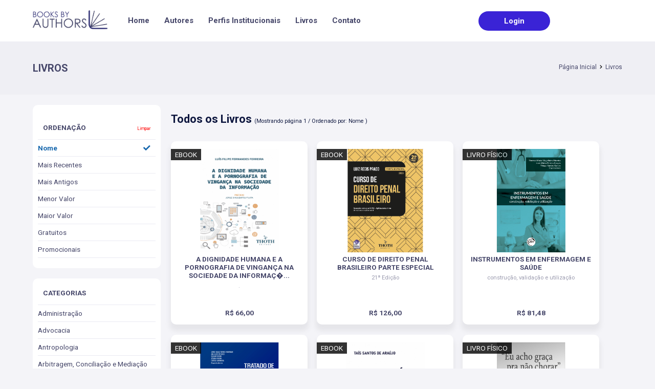

--- FILE ---
content_type: text/html; charset=UTF-8
request_url: https://booksbyauthors.com/livros?page=1&order=l.nome&orderDir=ASC&editora_id=&editora_at=&categoria_id=&categoria_at=
body_size: 274468
content:
<!doctype html>
<html lang="pt-BR">
<head>

	<meta name="adopt-website-id" content="7077337b-8955-46f5-81aa-3f2f33db9671" />
	<script src="//tag.goadopt.io/injector.js?website_code=7077337b-8955-46f5-81aa-3f2f33db9671" class="adopt-injector"></script>
	<script>window.adoptHideAfterConsent=true;</script>


	<!-- Google Tag Manager -->
	<script>(function(w,d,s,l,i){w[l]=w[l]||[];w[l].push({'gtm.start':
                new Date().getTime(),event:'gtm.js'});var f=d.getElementsByTagName(s)[0],
            j=d.createElement(s),dl=l!='dataLayer'?'&l='+l:'';j.async=true;j.src=
            'https://www.googletagmanager.com/gtm.js?id='+i+dl;f.parentNode.insertBefore(j,f);
        })(window,document,'script','dataLayer','GTM-TRCSKTH');</script>
	<!-- End Google Tag Manager -->

	<!-- META TAGS -->
    <title>Books By Authors - E-books</title>    <meta charset="UTF-8">
<meta name="viewport" content="width&#x3D;device-width,&#x20;initial-scale&#x3D;1,&#x20;maximum-scale&#x3D;5">
<meta property="og&#x3A;locale" content="pt-BR">
<meta name="twitter&#x3A;image&#x3A;src" content="&#x2F;theme&#x2F;img&#x2F;imageFacebook.jpg">
<meta http-equiv="Content-Type" content="text&#x2F;html&#x3B;&#x20;charset&#x3D;UTF-8">
<meta http-equiv="Content-Language" content="pt-BR">
<meta http-equiv="X-UA-Compatible" content="ie&#x3D;edge">
<meta name="robots" content="all">
<meta name="googlebot" content="all">
<meta name="description" content="Nossa&#x20;plataforma&#x20;conta&#x20;com&#x20;tecnologia&#x20;avan&#xE7;ada&#x20;para&#x20;leitura&#x20;de&#x20;arquivos,&#x20;permitindo&#x20;que&#x20;os&#x20;leitores&#x20;fa&#xE7;am&#x20;anota&#xE7;&#xF5;es&#x20;e&#x20;marca&#xE7;&#xF5;es,&#x20;por&#x20;meio&#x20;de&#x20;nossos&#x20;textos&#x20;responsivos&#x20;que&#x20;se&#x20;adaptam&#x20;a&#x20;qualquer&#x20;dispositivo.">
<meta name="keywords" content="&#x20;Direito,&#x20;Livro,&#x20;E-book,&#x20;Estudos,&#x20;Universidade,&#x20;Faculdade,&#x20;Recursos,&#x20;Livro&#x20;Digital,&#x20;Kindle,&#x20;Amazon,&#x20;books&#x20;by&#x20;authors">
<meta name="author" content="Books&#x20;by&#x20;Authors">
<meta name="publisher" content="Books&#x20;by&#x20;Authors">
<meta property="og&#x3A;title" content="Leitor&#x20;poderoso&#x20;&#x7C;&#x20;E-book">
<meta property="og&#x3A;image" content="https&#x3A;&#x2F;&#x2F;booksbyauthors.com&#x2F;custom&#x2F;medias&#x2F;Livros-OG_616dc306576426_68034389.png">
<meta property="og&#x3A;type" content="website">
<meta property="og&#x3A;sitename" content="Books&#x20;by&#x20;Authors">
<meta property="og&#x3A;url" content="https&#x3A;&#x2F;&#x2F;www.booksbyauthors.com&#x2F;livros">
<meta property="og&#x3A;description" content="Fa&#xE7;a&#x20;anota&#xE7;&#xF5;es&#x20;e&#x20;marca&#xE7;&#xF5;es,&#x20;textos&#x20;responsivos&#x20;e&#x20;leia&#x20;seu&#x20;e-book&#x20;em&#x20;qualquer&#x20;lugar.">
<meta property="og&#x3A;author" content="Books&#x20;by&#x20;Authors">
<meta property="fb&#x3A;admins" content="booksbyauthors">
<meta name="twitter&#x3A;card" content="summary">
<meta name="twitter&#x3A;site" content="&#x40;booksbyauthors">
<meta name="twitter&#x3A;title" content="Leitor&#x20;poderoso&#x20;&#x7C;&#x20;E-book">
<meta name="twitter&#x3A;url" content="summary">
<meta name="twitter&#x3A;description" content="Fa&#xE7;a&#x20;anota&#xE7;&#xF5;es&#x20;e&#x20;marca&#xE7;&#xF5;es,&#x20;textos&#x20;responsivos&#x20;e&#x20;leia&#x20;seu&#x20;e-book&#x20;em&#x20;qualquer&#x20;lugar.">	<!-- FIM META TAGS -->



	<meta name="facebook-domain-verification" content="8p1d1h08bbz688zsilfez90tniemne" />

	<!-- STYLES -->
	<link href="https://fonts.googleapis.com/css2?family=Roboto:ital,wght@0,100;0,400;0,500;0,700;1,300&display=swap" rel="stylesheet">
	<link rel="stylesheet" href="/assets/vendors/base/vendors.bundle.css" />
	<link rel="stylesheet" href="/assets/css/style.bundle.css" />
	<link rel="shortcut icon" href="/defaults/logo/favicon.ico" />
	<link rel="apple-touch-icon" href="/theme/img/touch.png">

    	<!-- FIM DOS ESTILOS -->

	<!-- Global site tag (gtag.js) - Google Analytics -->
	<script async src="https://www.googletagmanager.com/gtag/js?id=G-TVG7ZKG3H7"></script>
	<script>
        window.dataLayer = window.dataLayer || [];

        function gtag() {
            dataLayer.push(arguments);
        }

        gtag('js', new Date());

        gtag('config', 'G-TVG7ZKG3H7');
	</script>
	<style>

	</style>

	<!-- Cronitor RUM -->
	<script async src="https://rum.cronitor.io/script.js"></script>
	<script>
        window.cronitor = window.cronitor || function() { (window.cronitor.q = window.cronitor.q || []).push(arguments); };
        cronitor('config', { clientKey: '99154e0fa6e2a2e9cf3dc9baf21e069a' });
	</script>



</head>
<body>

<!-- Google Tag Manager (noscript) -->
<noscript><iframe src="https://www.googletagmanager.com/ns.html?id=GTM-TRCSKTH"
				  height="0" width="0" style="display:none;visibility:hidden"></iframe></noscript>
<!-- End Google Tag Manager (noscript) -->


    <header>
	<nav class="wrapper">
		<div class="col">
			<a href="/" class="logo">
				<img src="/theme/img/logo.png" alt="" />
			</a>

			<div class="nav" id="menuDefault">
				<ul>
					<li ><a href="/">Home</a></li>
					<li ><a href="/autores">Autores</a></li>
					<li ><a href="/perfis-institucionais">Perfis Institucionais</a></li>
					<li ><a href="/livros">Livros</a></li>
					<li ><a href="/contato">Contato</a></li>
					<li class="m-hide">
						<a href="#" data-hash-popup="login"  class="btn btn-rounded btn-blue-login login openPopup">Login</a>
					</li>
				</ul>
			</div>
		</div>

		<div class="col">
			<div class="nav">
				<ul>
					<li id="liLogin">
						<a href="#" id="btnLoginMenu" data-hash-popup="login"  class="btn btn-rounded btn-blue-login login openPopup">Login</a>
					</li>
				</ul>
			</div>
			<a href="javascript:;" class="hamburguer">
				<span></span>
				<span></span>
				<span></span>
			</a>
		</div>
	</nav>
</header>
<!-- CONTENT -->
<article class="breadCrumb">
	<div class="wrapper">
		<div class="col">
			<h2>Livros</h2>
		</div>

		<div class="col">
			<ul>
				<li><a href="/">Página Inicial</a></li>
				<li class="icon"><i class="fas fa-chevron-right"></i></li>
				<li><a href="/livros">Livros</a></li>
			</ul>
		</div>
	</div>
</article>

<div id="livros" class="wrapper livrosSite" data-link="/filtra-livros" data-id-content="#livros-content">
	<div id="ordenacaoToggle">
		<a href="" id="btnOrdenacaoToggle" class="button btn-rouded">
			<i class="fas fa-filter"></i> FILTRAR
		</a>
	</div>
	<aside id="aside-ordenacao">
		<div class="box ordenacao">
			<a href="#" id="btnOrdenacaoClose">
				<i class="fas fa-times"></i>
			</a>
			<div class="title active">
				<div>
					<strong>Ordenação</strong>
				</div>

				<div>
					<a href="/livros?page=1&order=&orderDir=&categoria_id=" id="">Limpar</a>
				</div>
			</div>

			<ul class="filter-livros" id="">
				<li class="active"><a data-column="l.nome" data-ref="ASC"
																						   href="/livros?page=1&order=l.nome&orderDir=ASC&editora_id=&editora_at=&categoria_id=&categoria_at=">
						Nome</a> <i class="fas fa-check"></i></li>
				<li class=""><a data-column="l.created" data-ref="DESC"
																																	  href="/livros?page=1&order=l.created&orderDir=DESC&editora_id=&editora_at=&categoria_id=&categoria_at=">
						Mais Recentes</a> <i class="fas fa-check"></i></li>
				<li class=""><a data-column="l.created" data-ref="ASC"
																																	 href="/livros?page=1&order=l.created&orderDir=ASC&editora_id=&editora_at=&categoria_id=&categoria_at="></i>
						Mais Antigos</a> <i class="fas fa-check"></i></li>
				<li class=""><a data-column="l.preco" data-ref="ASC"
																																   href="/livros?page=1&order=l.preco&orderDir=ASC&editora_id=&editora_at=&categoria_id=&categoria_at="></i>
						Menor Valor</a> <i class="fas fa-check"></i></li>
				<li class=""><a data-column="l.preco" data-ref="DESC"
																																	href="/livros?page=1&order=l.preco&orderDir=DESC&editora_id=&editora_at=&categoria_id=&categoria_at="></i>
						Maior Valor</a> <i class="fas fa-check"></i></li>
				<li class=""><a data-column="l.gratuitos" data-ref="EQ"
																								href="/livros?page=1&order=l.gratuitos&orderDir=EQ&editora_id=&editora_at=&categoria_id=&categoria_at="></i>
						Gratuitos</a> <i class="fas fa-check"></i></li>
				<li class=""><a data-column="l.promocao" data-ref="EQ"
																							   href="/livros?page=1&order=l.promocao&orderDir=EQ&editora_id=&editora_at=&categoria_id=&categoria_at="></i>
						Promocionais</a> <i class="fas fa-check"></i></li>
			</ul>
		</div>

		<div class="box categorias">
			<div class="title ">
				<div>
					<strong>Categorias</strong>
				</div>

				<div>
					<a href="/livros?page=1&categoria_id=&categoria_at=&editora_id=&editora_at=&order=l.nome&orderDir=ASC" id="">Limpar</a>
				</div>
			</div>

			<ul class="filter-livros" id="">
                								<li class=""><a data-column="c.id" data-ref="EQ" data-value="26692860-5348-434b-9328-dc1b8fcf9ca9" href="/livros?page=1&categoria_id=26692860-5348-434b-9328-dc1b8fcf9ca9&categoria_at=&editora_id=&editora_at=&order=l.nome&orderDir=ASC">
										<span>Administração</span></a> <i class="fas fa-check"></i>
								</li>
                            								<li class=""><a data-column="c.id" data-ref="EQ" data-value="faef850c-0c39-4a58-8909-0f55a1c76b4d" href="/livros?page=1&categoria_id=faef850c-0c39-4a58-8909-0f55a1c76b4d&categoria_at=&editora_id=&editora_at=&order=l.nome&orderDir=ASC">
										<span>Advocacia</span></a> <i class="fas fa-check"></i>
								</li>
                            								<li class=""><a data-column="c.id" data-ref="EQ" data-value="dc1a6241-8d7d-4447-b3b8-4c000852c0b8" href="/livros?page=1&categoria_id=dc1a6241-8d7d-4447-b3b8-4c000852c0b8&categoria_at=&editora_id=&editora_at=&order=l.nome&orderDir=ASC">
										<span>Antropologia</span></a> <i class="fas fa-check"></i>
								</li>
                            								<li class=""><a data-column="c.id" data-ref="EQ" data-value="3e57ef44-2be5-40ec-a41a-8c0253b2ada9" href="/livros?page=1&categoria_id=3e57ef44-2be5-40ec-a41a-8c0253b2ada9&categoria_at=&editora_id=&editora_at=&order=l.nome&orderDir=ASC">
										<span>Arbitragem, Conciliação e Mediação </span></a> <i class="fas fa-check"></i>
								</li>
                            								<li class=""><a data-column="c.id" data-ref="EQ" data-value="92c19725-5638-48f6-a561-4f6a0c15fd5b" href="/livros?page=1&categoria_id=92c19725-5638-48f6-a561-4f6a0c15fd5b&categoria_at=&editora_id=&editora_at=&order=l.nome&orderDir=ASC">
										<span>Arquitetura e Urbanismo</span></a> <i class="fas fa-check"></i>
								</li>
                            								<li class=""><a data-column="c.id" data-ref="EQ" data-value="ea944be7-e1be-491b-8a3d-2257d9d8b05c" href="/livros?page=1&categoria_id=ea944be7-e1be-491b-8a3d-2257d9d8b05c&categoria_at=&editora_id=&editora_at=&order=l.nome&orderDir=ASC">
										<span>Autoajuda</span></a> <i class="fas fa-check"></i>
								</li>
                            								<li class=""><a data-column="c.id" data-ref="EQ" data-value="77c80357-46d9-4133-960a-8ed71008c234" href="/livros?page=1&categoria_id=77c80357-46d9-4133-960a-8ed71008c234&categoria_at=&editora_id=&editora_at=&order=l.nome&orderDir=ASC">
										<span>Biologia</span></a> <i class="fas fa-check"></i>
								</li>
                            								<li class=""><a data-column="c.id" data-ref="EQ" data-value="c3bd5ce4-0127-41b3-bd71-64bd6a85697c" href="/livros?page=1&categoria_id=c3bd5ce4-0127-41b3-bd71-64bd6a85697c&categoria_at=&editora_id=&editora_at=&order=l.nome&orderDir=ASC">
										<span>Botânica</span></a> <i class="fas fa-check"></i>
								</li>
                            								<li class=""><a data-column="c.id" data-ref="EQ" data-value="cb0ce56b-a01f-4577-9246-05fc2973d729" href="/livros?page=1&categoria_id=cb0ce56b-a01f-4577-9246-05fc2973d729&categoria_at=&editora_id=&editora_at=&order=l.nome&orderDir=ASC">
										<span>Ciência da Informação</span></a> <i class="fas fa-check"></i>
								</li>
                            								<li class=""><a data-column="c.id" data-ref="EQ" data-value="1ef0e30e-3939-4e35-b8f2-4d50dad76bc0" href="/livros?page=1&categoria_id=1ef0e30e-3939-4e35-b8f2-4d50dad76bc0&categoria_at=&editora_id=&editora_at=&order=l.nome&orderDir=ASC">
										<span>Códigos e Leis</span></a> <i class="fas fa-check"></i>
								</li>
                            								<li class=""><a data-column="c.id" data-ref="EQ" data-value="ec435135-bf87-4a13-9091-611874c5da4b" href="/livros?page=1&categoria_id=ec435135-bf87-4a13-9091-611874c5da4b&categoria_at=&editora_id=&editora_at=&order=l.nome&orderDir=ASC">
										<span>Concursos</span></a> <i class="fas fa-check"></i>
								</li>
                            								<li class=""><a data-column="c.id" data-ref="EQ" data-value="2760dcb6-47ba-4d05-ad89-5df58e74f82a" href="/livros?page=1&categoria_id=2760dcb6-47ba-4d05-ad89-5df58e74f82a&categoria_at=&editora_id=&editora_at=&order=l.nome&orderDir=ASC">
										<span>Crônicas </span></a> <i class="fas fa-check"></i>
								</li>
                            								<li class=""><a data-column="c.id" data-ref="EQ" data-value="0d83eb9b-6a61-457d-9a58-d74e22f47b41" href="/livros?page=1&categoria_id=0d83eb9b-6a61-457d-9a58-d74e22f47b41&categoria_at=&editora_id=&editora_at=&order=l.nome&orderDir=ASC">
										<span>Dicionário </span></a> <i class="fas fa-check"></i>
								</li>
                            								<li class=""><a data-column="c.id" data-ref="EQ" data-value="54caad2b-2f69-4d90-95fb-e9590fdc5711" href="/livros?page=1&categoria_id=54caad2b-2f69-4d90-95fb-e9590fdc5711&categoria_at=&editora_id=&editora_at=&order=l.nome&orderDir=ASC">
										<span>Direito Administrativo</span></a> <i class="fas fa-check"></i>
								</li>
                            								<li class=""><a data-column="c.id" data-ref="EQ" data-value="d680e655-1805-45b9-bfb1-fd1fca1fc3dc" href="/livros?page=1&categoria_id=d680e655-1805-45b9-bfb1-fd1fca1fc3dc&categoria_at=&editora_id=&editora_at=&order=l.nome&orderDir=ASC">
										<span>Direito Agrário e Agronegócio</span></a> <i class="fas fa-check"></i>
								</li>
                            								<li class=""><a data-column="c.id" data-ref="EQ" data-value="61f4bc7d-76f8-4256-a5d3-94a55aa43d3b" href="/livros?page=1&categoria_id=61f4bc7d-76f8-4256-a5d3-94a55aa43d3b&categoria_at=&editora_id=&editora_at=&order=l.nome&orderDir=ASC">
										<span>Direito Ambiental </span></a> <i class="fas fa-check"></i>
								</li>
                            								<li class=""><a data-column="c.id" data-ref="EQ" data-value="7fec8bfd-c420-4bad-8b46-c1c11dcaa3b7" href="/livros?page=1&categoria_id=7fec8bfd-c420-4bad-8b46-c1c11dcaa3b7&categoria_at=&editora_id=&editora_at=&order=l.nome&orderDir=ASC">
										<span>Direito Civil </span></a> <i class="fas fa-check"></i>
								</li>
                            								<li class=""><a data-column="c.id" data-ref="EQ" data-value="d29fdfe2-8132-43b5-8766-2eac92fe9e21" href="/livros?page=1&categoria_id=d29fdfe2-8132-43b5-8766-2eac92fe9e21&categoria_at=&editora_id=&editora_at=&order=l.nome&orderDir=ASC">
										<span>Direito Constitucional </span></a> <i class="fas fa-check"></i>
								</li>
                            								<li class=""><a data-column="c.id" data-ref="EQ" data-value="48facd6c-909b-455c-8aac-bf463f8ed88d" href="/livros?page=1&categoria_id=48facd6c-909b-455c-8aac-bf463f8ed88d&categoria_at=&editora_id=&editora_at=&order=l.nome&orderDir=ASC">
										<span>Direito de Família</span></a> <i class="fas fa-check"></i>
								</li>
                            								<li class=""><a data-column="c.id" data-ref="EQ" data-value="5b3a1cf2-5a4c-4fe1-aa77-9865aaddf557" href="/livros?page=1&categoria_id=5b3a1cf2-5a4c-4fe1-aa77-9865aaddf557&categoria_at=&editora_id=&editora_at=&order=l.nome&orderDir=ASC">
										<span>Direito Digital</span></a> <i class="fas fa-check"></i>
								</li>
                            								<li class=""><a data-column="c.id" data-ref="EQ" data-value="abc9b554-391d-4baa-9671-b2f5cd68edfa" href="/livros?page=1&categoria_id=abc9b554-391d-4baa-9671-b2f5cd68edfa&categoria_at=&editora_id=&editora_at=&order=l.nome&orderDir=ASC">
										<span>Direito do Consumidor</span></a> <i class="fas fa-check"></i>
								</li>
                            								<li class=""><a data-column="c.id" data-ref="EQ" data-value="32eab1a7-fcfa-4543-9530-6ddb9d84684b" href="/livros?page=1&categoria_id=32eab1a7-fcfa-4543-9530-6ddb9d84684b&categoria_at=&editora_id=&editora_at=&order=l.nome&orderDir=ASC">
										<span>Direito do Trabalho</span></a> <i class="fas fa-check"></i>
								</li>
                            								<li class=""><a data-column="c.id" data-ref="EQ" data-value="69742d0c-40da-4184-9987-f9d65446ce0f" href="/livros?page=1&categoria_id=69742d0c-40da-4184-9987-f9d65446ce0f&categoria_at=&editora_id=&editora_at=&order=l.nome&orderDir=ASC">
										<span>Direito Eleitoral </span></a> <i class="fas fa-check"></i>
								</li>
                            								<li class=""><a data-column="c.id" data-ref="EQ" data-value="a9a2c469-e8eb-4a54-bddb-3a61f61d6ba2" href="/livros?page=1&categoria_id=a9a2c469-e8eb-4a54-bddb-3a61f61d6ba2&categoria_at=&editora_id=&editora_at=&order=l.nome&orderDir=ASC">
										<span>Direito Empresarial </span></a> <i class="fas fa-check"></i>
								</li>
                            								<li class=""><a data-column="c.id" data-ref="EQ" data-value="cf724ba8-0660-4588-ab1a-adaec3567326" href="/livros?page=1&categoria_id=cf724ba8-0660-4588-ab1a-adaec3567326&categoria_at=&editora_id=&editora_at=&order=l.nome&orderDir=ASC">
										<span>Direito Financeiro e Econômico</span></a> <i class="fas fa-check"></i>
								</li>
                            								<li class=""><a data-column="c.id" data-ref="EQ" data-value="67fe2952-b277-4dc0-810e-a51e58260beb" href="/livros?page=1&categoria_id=67fe2952-b277-4dc0-810e-a51e58260beb&categoria_at=&editora_id=&editora_at=&order=l.nome&orderDir=ASC">
										<span>Direito Imobiliário</span></a> <i class="fas fa-check"></i>
								</li>
                            								<li class=""><a data-column="c.id" data-ref="EQ" data-value="69bd43b7-b4f1-41e6-8ad4-59901c60763d" href="/livros?page=1&categoria_id=69bd43b7-b4f1-41e6-8ad4-59901c60763d&categoria_at=&editora_id=&editora_at=&order=l.nome&orderDir=ASC">
										<span>Direito Internacional </span></a> <i class="fas fa-check"></i>
								</li>
                            								<li class=""><a data-column="c.id" data-ref="EQ" data-value="64ab478f-f805-4c3f-b343-3eb1ee752bf2" href="/livros?page=1&categoria_id=64ab478f-f805-4c3f-b343-3eb1ee752bf2&categoria_at=&editora_id=&editora_at=&order=l.nome&orderDir=ASC">
										<span>Direito Médico</span></a> <i class="fas fa-check"></i>
								</li>
                            								<li class=""><a data-column="c.id" data-ref="EQ" data-value="6c62c13f-9bf7-485c-be30-458df0deb9e5" href="/livros?page=1&categoria_id=6c62c13f-9bf7-485c-be30-458df0deb9e5&categoria_at=&editora_id=&editora_at=&order=l.nome&orderDir=ASC">
										<span>Direito Penal </span></a> <i class="fas fa-check"></i>
								</li>
                            								<li class=""><a data-column="c.id" data-ref="EQ" data-value="b0860380-e86f-4861-92b9-1ea9967fbf40" href="/livros?page=1&categoria_id=b0860380-e86f-4861-92b9-1ea9967fbf40&categoria_at=&editora_id=&editora_at=&order=l.nome&orderDir=ASC">
										<span>Direito Previdenciário</span></a> <i class="fas fa-check"></i>
								</li>
                            								<li class=""><a data-column="c.id" data-ref="EQ" data-value="fb6f0364-809d-4a07-84f0-bc4b63029b8a" href="/livros?page=1&categoria_id=fb6f0364-809d-4a07-84f0-bc4b63029b8a&categoria_at=&editora_id=&editora_at=&order=l.nome&orderDir=ASC">
										<span>Direito Processual Civil </span></a> <i class="fas fa-check"></i>
								</li>
                            								<li class=""><a data-column="c.id" data-ref="EQ" data-value="efa0a79b-64ad-4569-a531-a9be8bf6e003" href="/livros?page=1&categoria_id=efa0a79b-64ad-4569-a531-a9be8bf6e003&categoria_at=&editora_id=&editora_at=&order=l.nome&orderDir=ASC">
										<span>Direito Processual Penal </span></a> <i class="fas fa-check"></i>
								</li>
                            								<li class=""><a data-column="c.id" data-ref="EQ" data-value="744b069b-202e-491d-b2c5-becd06a29d4a" href="/livros?page=1&categoria_id=744b069b-202e-491d-b2c5-becd06a29d4a&categoria_at=&editora_id=&editora_at=&order=l.nome&orderDir=ASC">
										<span>Direito Público</span></a> <i class="fas fa-check"></i>
								</li>
                            								<li class=""><a data-column="c.id" data-ref="EQ" data-value="c46f364c-93ee-47e3-998a-18bcd4637c47" href="/livros?page=1&categoria_id=c46f364c-93ee-47e3-998a-18bcd4637c47&categoria_at=&editora_id=&editora_at=&order=l.nome&orderDir=ASC">
										<span>Direito Tributário </span></a> <i class="fas fa-check"></i>
								</li>
                            								<li class=""><a data-column="c.id" data-ref="EQ" data-value="be59b228-b72f-43f3-872b-715094fa9185" href="/livros?page=1&categoria_id=be59b228-b72f-43f3-872b-715094fa9185&categoria_at=&editora_id=&editora_at=&order=l.nome&orderDir=ASC">
										<span>Direitos Humanos</span></a> <i class="fas fa-check"></i>
								</li>
                            								<li class=""><a data-column="c.id" data-ref="EQ" data-value="3b8a620f-c3b8-4c0f-ae78-302819d84bc4" href="/livros?page=1&categoria_id=3b8a620f-c3b8-4c0f-ae78-302819d84bc4&categoria_at=&editora_id=&editora_at=&order=l.nome&orderDir=ASC">
										<span>Economia</span></a> <i class="fas fa-check"></i>
								</li>
                            								<li class=""><a data-column="c.id" data-ref="EQ" data-value="9087ba19-7854-4df2-9d18-5f98d4a757dd" href="/livros?page=1&categoria_id=9087ba19-7854-4df2-9d18-5f98d4a757dd&categoria_at=&editora_id=&editora_at=&order=l.nome&orderDir=ASC">
										<span>Educação</span></a> <i class="fas fa-check"></i>
								</li>
                            								<li class=""><a data-column="c.id" data-ref="EQ" data-value="db07b016-5f9f-4161-ac31-ad0c4efee2f9" href="/livros?page=1&categoria_id=db07b016-5f9f-4161-ac31-ad0c4efee2f9&categoria_at=&editora_id=&editora_at=&order=l.nome&orderDir=ASC">
										<span>Educação Física</span></a> <i class="fas fa-check"></i>
								</li>
                            								<li class=""><a data-column="c.id" data-ref="EQ" data-value="43c2957c-a2e8-40e4-a071-6d6e983cd839" href="/livros?page=1&categoria_id=43c2957c-a2e8-40e4-a071-6d6e983cd839&categoria_at=&editora_id=&editora_at=&order=l.nome&orderDir=ASC">
										<span>Enfermagem</span></a> <i class="fas fa-check"></i>
								</li>
                            								<li class=""><a data-column="c.id" data-ref="EQ" data-value="bdddd08d-2215-4dc4-a4e5-cd6d94a86b3c" href="/livros?page=1&categoria_id=bdddd08d-2215-4dc4-a4e5-cd6d94a86b3c&categoria_at=&editora_id=&editora_at=&order=l.nome&orderDir=ASC">
										<span>Entrevistas </span></a> <i class="fas fa-check"></i>
								</li>
                            								<li class=""><a data-column="c.id" data-ref="EQ" data-value="1eb63102-b04a-4149-94e3-a4ca68a2bf9f" href="/livros?page=1&categoria_id=1eb63102-b04a-4149-94e3-a4ca68a2bf9f&categoria_at=&editora_id=&editora_at=&order=l.nome&orderDir=ASC">
										<span>Farmácia</span></a> <i class="fas fa-check"></i>
								</li>
                            								<li class=""><a data-column="c.id" data-ref="EQ" data-value="ba6ddc05-9f86-4c98-b92e-c5f501f875b4" href="/livros?page=1&categoria_id=ba6ddc05-9f86-4c98-b92e-c5f501f875b4&categoria_at=&editora_id=&editora_at=&order=l.nome&orderDir=ASC">
										<span>Filosofia</span></a> <i class="fas fa-check"></i>
								</li>
                            								<li class=""><a data-column="c.id" data-ref="EQ" data-value="88dc22b6-bf4b-4e77-b4be-2ea4183aac64" href="/livros?page=1&categoria_id=88dc22b6-bf4b-4e77-b4be-2ea4183aac64&categoria_at=&editora_id=&editora_at=&order=l.nome&orderDir=ASC">
										<span>Filosofia e História do Direito </span></a> <i class="fas fa-check"></i>
								</li>
                            								<li class=""><a data-column="c.id" data-ref="EQ" data-value="e2e1d23d-82fb-4b8e-ad64-6465a7f0d7bb" href="/livros?page=1&categoria_id=e2e1d23d-82fb-4b8e-ad64-6465a7f0d7bb&categoria_at=&editora_id=&editora_at=&order=l.nome&orderDir=ASC">
										<span>Genética</span></a> <i class="fas fa-check"></i>
								</li>
                            								<li class=""><a data-column="c.id" data-ref="EQ" data-value="fe38a795-34e5-4334-837d-1f8d1f109e19" href="/livros?page=1&categoria_id=fe38a795-34e5-4334-837d-1f8d1f109e19&categoria_at=&editora_id=&editora_at=&order=l.nome&orderDir=ASC">
										<span>Geografia</span></a> <i class="fas fa-check"></i>
								</li>
                            								<li class=""><a data-column="c.id" data-ref="EQ" data-value="814ff99a-de43-4b81-a145-6b35e97ec129" href="/livros?page=1&categoria_id=814ff99a-de43-4b81-a145-6b35e97ec129&categoria_at=&editora_id=&editora_at=&order=l.nome&orderDir=ASC">
										<span>História</span></a> <i class="fas fa-check"></i>
								</li>
                            								<li class=""><a data-column="c.id" data-ref="EQ" data-value="c91ba2be-a200-4f2f-a113-98e5c53ecfb9" href="/livros?page=1&categoria_id=c91ba2be-a200-4f2f-a113-98e5c53ecfb9&categoria_at=&editora_id=&editora_at=&order=l.nome&orderDir=ASC">
										<span>Literatura</span></a> <i class="fas fa-check"></i>
								</li>
                            								<li class=""><a data-column="c.id" data-ref="EQ" data-value="7183a03a-5dab-48da-8782-73f51a29db0b" href="/livros?page=1&categoria_id=7183a03a-5dab-48da-8782-73f51a29db0b&categoria_at=&editora_id=&editora_at=&order=l.nome&orderDir=ASC">
										<span>Medicina</span></a> <i class="fas fa-check"></i>
								</li>
                            								<li class=""><a data-column="c.id" data-ref="EQ" data-value="d82c04ee-033b-465e-b99d-492564ac2d0e" href="/livros?page=1&categoria_id=d82c04ee-033b-465e-b99d-492564ac2d0e&categoria_at=&editora_id=&editora_at=&order=l.nome&orderDir=ASC">
										<span>Movimento Social</span></a> <i class="fas fa-check"></i>
								</li>
                            								<li class=""><a data-column="c.id" data-ref="EQ" data-value="529aae33-2526-476e-b20e-3ddae2907a65" href="/livros?page=1&categoria_id=529aae33-2526-476e-b20e-3ddae2907a65&categoria_at=&editora_id=&editora_at=&order=l.nome&orderDir=ASC">
										<span>Nutrição</span></a> <i class="fas fa-check"></i>
								</li>
                            								<li class=""><a data-column="c.id" data-ref="EQ" data-value="126b250f-c909-44bd-a234-f9ddced73d23" href="/livros?page=1&categoria_id=126b250f-c909-44bd-a234-f9ddced73d23&categoria_at=&editora_id=&editora_at=&order=l.nome&orderDir=ASC">
										<span>Odontologia</span></a> <i class="fas fa-check"></i>
								</li>
                            								<li class=""><a data-column="c.id" data-ref="EQ" data-value="38b43ee3-fbb0-4f3b-a8cf-5ed798eed1a6" href="/livros?page=1&categoria_id=38b43ee3-fbb0-4f3b-a8cf-5ed798eed1a6&categoria_at=&editora_id=&editora_at=&order=l.nome&orderDir=ASC">
										<span>Poesias</span></a> <i class="fas fa-check"></i>
								</li>
                            								<li class=""><a data-column="c.id" data-ref="EQ" data-value="9c794518-b58f-44d5-892a-8b44f81575b5" href="/livros?page=1&categoria_id=9c794518-b58f-44d5-892a-8b44f81575b5&categoria_at=&editora_id=&editora_at=&order=l.nome&orderDir=ASC">
										<span>Psicologia</span></a> <i class="fas fa-check"></i>
								</li>
                            								<li class=""><a data-column="c.id" data-ref="EQ" data-value="e75e5a12-7052-4374-8874-6009b106af0d" href="/livros?page=1&categoria_id=e75e5a12-7052-4374-8874-6009b106af0d&categoria_at=&editora_id=&editora_at=&order=l.nome&orderDir=ASC">
										<span>Revistas</span></a> <i class="fas fa-check"></i>
								</li>
                            								<li class=""><a data-column="c.id" data-ref="EQ" data-value="1d345fa5-4600-4116-a89b-5959452f128a" href="/livros?page=1&categoria_id=1d345fa5-4600-4116-a89b-5959452f128a&categoria_at=&editora_id=&editora_at=&order=l.nome&orderDir=ASC">
										<span>Romance</span></a> <i class="fas fa-check"></i>
								</li>
                            								<li class=""><a data-column="c.id" data-ref="EQ" data-value="44c18b74-9680-4f72-972a-60608c7a0f4b" href="/livros?page=1&categoria_id=44c18b74-9680-4f72-972a-60608c7a0f4b&categoria_at=&editora_id=&editora_at=&order=l.nome&orderDir=ASC">
										<span>Saúde</span></a> <i class="fas fa-check"></i>
								</li>
                            								<li class=""><a data-column="c.id" data-ref="EQ" data-value="f8a1d591-1e21-4df4-8dc8-08b321e9e2ef" href="/livros?page=1&categoria_id=f8a1d591-1e21-4df4-8dc8-08b321e9e2ef&categoria_at=&editora_id=&editora_at=&order=l.nome&orderDir=ASC">
										<span>Serviço Social</span></a> <i class="fas fa-check"></i>
								</li>
                            								<li class=""><a data-column="c.id" data-ref="EQ" data-value="4b99b39c-6eea-4d1b-acaa-64c267e94892" href="/livros?page=1&categoria_id=4b99b39c-6eea-4d1b-acaa-64c267e94892&categoria_at=&editora_id=&editora_at=&order=l.nome&orderDir=ASC">
										<span>Sociologia</span></a> <i class="fas fa-check"></i>
								</li>
                            								<li class=""><a data-column="c.id" data-ref="EQ" data-value="3632dde7-a3d1-4c69-9a1a-e587b60fdfe3" href="/livros?page=1&categoria_id=3632dde7-a3d1-4c69-9a1a-e587b60fdfe3&categoria_at=&editora_id=&editora_at=&order=l.nome&orderDir=ASC">
										<span>Teologia</span></a> <i class="fas fa-check"></i>
								</li>
                            								<li class=""><a data-column="c.id" data-ref="EQ" data-value="74386614-715c-441f-b174-c7ef817312dd" href="/livros?page=1&categoria_id=74386614-715c-441f-b174-c7ef817312dd&categoria_at=&editora_id=&editora_at=&order=l.nome&orderDir=ASC">
										<span>Turismo</span></a> <i class="fas fa-check"></i>
								</li>
                            			</ul>
		</div>

		<div class="box editoras">
			<div class="title ">
				<div>
					<strong>Editoras</strong>
				</div>

				<div>
					<a href="/livros?page=1&editora_id=&editora_at=&categoria_id=&categoria_at=&order=l.nome&orderDir=ASC" id="">Limpar</a>
				</div>
			</div>

			<ul class="filter-livros" id="">
                							<li class=""><a data-column="e.id" data-ref="EQ" data-value="1fdc768e-3d5f-4446-bea4-39c1ee1bf350" href="/livros?page=1&editora_id=1fdc768e-3d5f-4446-bea4-39c1ee1bf350&editora_at=&categoria_id=&categoria_at=&order=l.nome&orderDir=ASC"> FACULDADES LONDRINA</a> <i class="fas fa-check"></i>
							</li>
                        							<li class=""><a data-column="e.id" data-ref="EQ" data-value="2c896ab7-ed8e-4e30-8821-d5c6cc51583b" href="/livros?page=1&editora_id=2c896ab7-ed8e-4e30-8821-d5c6cc51583b&editora_at=&categoria_id=&categoria_at=&order=l.nome&orderDir=ASC"> LIVRARIA DO ADVOGADO</a> <i class="fas fa-check"></i>
							</li>
                        							<li class=""><a data-column="e.id" data-ref="EQ" data-value="2f67a47a-3e7f-4536-ae89-3372a58b82e1" href="/livros?page=1&editora_id=2f67a47a-3e7f-4536-ae89-3372a58b82e1&editora_at=&categoria_id=&categoria_at=&order=l.nome&orderDir=ASC">  IDCC - Instituto de Direito Constitucional e Cidadania</a> <i class="fas fa-check"></i>
							</li>
                        							<li class=""><a data-column="e.id" data-ref="EQ" data-value="35583021-5851-4cd1-819e-b8f3abc6e2f4" href="/livros?page=1&editora_id=35583021-5851-4cd1-819e-b8f3abc6e2f4&editora_at=&categoria_id=&categoria_at=&order=l.nome&orderDir=ASC"> Bendita Editora</a> <i class="fas fa-check"></i>
							</li>
                        							<li class=""><a data-column="e.id" data-ref="EQ" data-value="3edefd08-f834-404e-b3be-70cba1f737bf" href="/livros?page=1&editora_id=3edefd08-f834-404e-b3be-70cba1f737bf&editora_at=&categoria_id=&categoria_at=&order=l.nome&orderDir=ASC"> EDITORA D'PLACIDO</a> <i class="fas fa-check"></i>
							</li>
                        							<li class=""><a data-column="e.id" data-ref="EQ" data-value="4acd3c3f-ca55-429e-aaa7-1287af507f3d" href="/livros?page=1&editora_id=4acd3c3f-ca55-429e-aaa7-1287af507f3d&editora_at=&categoria_id=&categoria_at=&order=l.nome&orderDir=ASC"> CONPEDI </a> <i class="fas fa-check"></i>
							</li>
                        							<li class=""><a data-column="e.id" data-ref="EQ" data-value="4b2e9442-6234-451a-bc45-e052cd0ceb0c" href="/livros?page=1&editora_id=4b2e9442-6234-451a-bc45-e052cd0ceb0c&editora_at=&categoria_id=&categoria_at=&order=l.nome&orderDir=ASC"> Saraiva</a> <i class="fas fa-check"></i>
							</li>
                        							<li class=""><a data-column="e.id" data-ref="EQ" data-value="5de89030-be54-49bc-9d00-01fa7fe7d579" href="/livros?page=1&editora_id=5de89030-be54-49bc-9d00-01fa7fe7d579&editora_at=&categoria_id=&categoria_at=&order=l.nome&orderDir=ASC"> EDITORA BOREAL</a> <i class="fas fa-check"></i>
							</li>
                        							<li class=""><a data-column="e.id" data-ref="EQ" data-value="5fddb754-6dbd-47fd-bc1b-d968f75b7ddb" href="/livros?page=1&editora_id=5fddb754-6dbd-47fd-bc1b-d968f75b7ddb&editora_at=&categoria_id=&categoria_at=&order=l.nome&orderDir=ASC"> Editora Thoth</a> <i class="fas fa-check"></i>
							</li>
                        							<li class=""><a data-column="e.id" data-ref="EQ" data-value="6c4f2534-5367-4494-ac12-180758377644" href="/livros?page=1&editora_id=6c4f2534-5367-4494-ac12-180758377644&editora_at=&categoria_id=&categoria_at=&order=l.nome&orderDir=ASC"> Revista Sociedade e Desenvolvimento</a> <i class="fas fa-check"></i>
							</li>
                        							<li class=""><a data-column="e.id" data-ref="EQ" data-value="74841a9d-f89f-4418-b5b8-4923bbd43ce7" href="/livros?page=1&editora_id=74841a9d-f89f-4418-b5b8-4923bbd43ce7&editora_at=&categoria_id=&categoria_at=&order=l.nome&orderDir=ASC"> Editora Mizuno</a> <i class="fas fa-check"></i>
							</li>
                        							<li class=""><a data-column="e.id" data-ref="EQ" data-value="8b6fa565-3f5b-4064-aaf4-e8b18e13fece" href="/livros?page=1&editora_id=8b6fa565-3f5b-4064-aaf4-e8b18e13fece&editora_at=&categoria_id=&categoria_at=&order=l.nome&orderDir=ASC"> Editora Acadêmica Periodicojs </a> <i class="fas fa-check"></i>
							</li>
                        							<li class=""><a data-column="e.id" data-ref="EQ" data-value="8f14c7a8-1ae5-4c23-a7d7-120f5c575fac" href="/livros?page=1&editora_id=8f14c7a8-1ae5-4c23-a7d7-120f5c575fac&editora_at=&categoria_id=&categoria_at=&order=l.nome&orderDir=ASC"> Editora Telha</a> <i class="fas fa-check"></i>
							</li>
                        							<li class=""><a data-column="e.id" data-ref="EQ" data-value="91e82c4f-ffd8-48de-8a22-47b45aa86a12" href="/livros?page=1&editora_id=91e82c4f-ffd8-48de-8a22-47b45aa86a12&editora_at=&categoria_id=&categoria_at=&order=l.nome&orderDir=ASC"> Health & Society (Revista Científica)</a> <i class="fas fa-check"></i>
							</li>
                        							<li class=""><a data-column="e.id" data-ref="EQ" data-value="9d9e5081-9ded-494c-b0a9-ba8b31aa6e15" href="/livros?page=1&editora_id=9d9e5081-9ded-494c-b0a9-ba8b31aa6e15&editora_at=&categoria_id=&categoria_at=&order=l.nome&orderDir=ASC"> Revista Gênero e Interdisciplinaridade</a> <i class="fas fa-check"></i>
							</li>
                        							<li class=""><a data-column="e.id" data-ref="EQ" data-value="a1ccc8b4-b749-4a34-a12f-152e6ada899a" href="/livros?page=1&editora_id=a1ccc8b4-b749-4a34-a12f-152e6ada899a&editora_at=&categoria_id=&categoria_at=&order=l.nome&orderDir=ASC"> Editora Appris</a> <i class="fas fa-check"></i>
							</li>
                        							<li class=""><a data-column="e.id" data-ref="EQ" data-value="c93b1252-0237-4a7d-8aac-7a221184e2f8" href="/livros?page=1&editora_id=c93b1252-0237-4a7d-8aac-7a221184e2f8&editora_at=&categoria_id=&categoria_at=&order=l.nome&orderDir=ASC"> EDITORA CRV</a> <i class="fas fa-check"></i>
							</li>
                        							<li class=""><a data-column="e.id" data-ref="EQ" data-value="e0eb2e8d-6bcc-4f48-a8cd-f9d6555feecb" href="/livros?page=1&editora_id=e0eb2e8d-6bcc-4f48-a8cd-f9d6555feecb&editora_at=&categoria_id=&categoria_at=&order=l.nome&orderDir=ASC"> Editora Thoth Cult</a> <i class="fas fa-check"></i>
							</li>
                        							<li class=""><a data-column="e.id" data-ref="EQ" data-value="eb106585-31f2-421b-a5a1-116347b87d1f" href="/livros?page=1&editora_id=eb106585-31f2-421b-a5a1-116347b87d1f&editora_at=&categoria_id=&categoria_at=&order=l.nome&orderDir=ASC"> Páginas de Direito</a> <i class="fas fa-check"></i>
							</li>
                        							<li class=""><a data-column="e.id" data-ref="EQ" data-value="ecb0a698-98a0-4e74-ac93-d77d44fd3d90" href="/livros?page=1&editora_id=ecb0a698-98a0-4e74-ac93-d77d44fd3d90&editora_at=&categoria_id=&categoria_at=&order=l.nome&orderDir=ASC"> Juruá Editora</a> <i class="fas fa-check"></i>
							</li>
                        							<li class=""><a data-column="e.id" data-ref="EQ" data-value="ef49a474-7453-4f47-a326-84ed46792acf" href="/livros?page=1&editora_id=ef49a474-7453-4f47-a326-84ed46792acf&editora_at=&categoria_id=&categoria_at=&order=l.nome&orderDir=ASC"> Gráfica Caminho dos Livros</a> <i class="fas fa-check"></i>
							</li>
                        							<li class=""><a data-column="e.id" data-ref="EQ" data-value="fb40a8e3-b0fd-4879-9c00-c899d5ab5369" href="/livros?page=1&editora_id=fb40a8e3-b0fd-4879-9c00-c899d5ab5369&editora_at=&categoria_id=&categoria_at=&order=l.nome&orderDir=ASC"> Revista IDCC</a> <i class="fas fa-check"></i>
							</li>
                        							<li class=""><a data-column="e.id" data-ref="EQ" data-value="fb4f64c8-0ebe-4824-95c6-4d3882adba92" href="/livros?page=1&editora_id=fb4f64c8-0ebe-4824-95c6-4d3882adba92&editora_at=&categoria_id=&categoria_at=&order=l.nome&orderDir=ASC"> Journal Interdisciplinary Debates (Revista Científica)</a> <i class="fas fa-check"></i>
							</li>
                        			</ul>
		</div>

	</aside>

	<div id="booksList">
		<div class="content livros" id="livros-recomendados">

            		</div>

		<div class="content livros" id="livros-recomendados">

            		</div>

		<h2 class='areaLivros' id="todosLivrosInit" style="margin-top: 15px;">Todos os Livros
			<span style="font-size: 0.5em; font-weight: normal;">(Mostrando página 1                                    					/ Ordenado por: Nome                
                
                			)</span>
		</h2> <br>

		<div class="content livros" id="livros-content">

            						<div class="card" style="position: relative;">
							<div class="coluns">
                                									<div id="ebookBadge" class="badge-ebook">Ebook</div>
                                								<div class="col image">
									<a href="/livros/ver-livro/81d8a7a0-f45b-426d-849e-83aadf211591">
										<img src="/custom/ebooks/images/1011-Filipe-Fernandes-frente_663ccd82b7acf0_10884205.jpg" alt="">
									</a>

									<div class="buttons">
                                        
                                                                                            													<a href="#" class="button login btnCallLogin"><i class="fas fa-shopping-bag"></i>&nbsp; Comprar</a>
                                                                                                                                    										<a href="/livros/ver-livro/81d8a7a0-f45b-426d-849e-83aadf211591"><i class="fas fa-eye"></i>&nbsp; VER</a>
									</div>
								</div>

								<div class="col">
									<div class="bookInfo" style="min-height: 100px;">
										<strong> A DIGNIDADE HUMANA E A PORNOGRAFIA DE VINGANÇA NA SOCIEDADE DA INFORMAÇ�...</strong>
										<small>.</small>
									</div>

                                                                                                                        												<span><b>R$ 66,00</b></span>
                                                                                                                        								</div>

								<div class="col m-none">
									<div class="buttons-mobile">
                                        
                                                                                            													<a href="#" class="button login btnCallLogin"><i class="fas fa-shopping-bag"></i>&nbsp; Comprar</a>
                                                                                                                                    										<a href="/livros/ver-livro/81d8a7a0-f45b-426d-849e-83aadf211591"><i class="fas fa-eye"></i>&nbsp; VER</a>
									</div>
								</div>
							</div>
						</div>
                    						<div class="card" style="position: relative;">
							<div class="coluns">
                                									<div id="ebookBadge" class="badge-ebook">Ebook</div>
                                								<div class="col image">
									<a href="/livros/ver-livro/1a791150-1cdb-4a6d-b1cc-c86ff975628e">
										<img src="/custom/ebooks/images/frente_63e16386042314_00070228.png" alt="">
									</a>

									<div class="buttons">
                                        
                                                                                            													<a href="#" class="button login btnCallLogin"><i class="fas fa-shopping-bag"></i>&nbsp; Comprar</a>
                                                                                                                                    										<a href="/livros/ver-livro/1a791150-1cdb-4a6d-b1cc-c86ff975628e"><i class="fas fa-eye"></i>&nbsp; VER</a>
									</div>
								</div>

								<div class="col">
									<div class="bookInfo" style="min-height: 100px;">
										<strong> CURSO DE DIREITO PENAL BRASILEIRO PARTE ESPECIAL </strong>
										<small>21ª Edição</small>
									</div>

                                                                                                                        												<span><b>R$ 126,00</b></span>
                                                                                                                        								</div>

								<div class="col m-none">
									<div class="buttons-mobile">
                                        
                                                                                            													<a href="#" class="button login btnCallLogin"><i class="fas fa-shopping-bag"></i>&nbsp; Comprar</a>
                                                                                                                                    										<a href="/livros/ver-livro/1a791150-1cdb-4a6d-b1cc-c86ff975628e"><i class="fas fa-eye"></i>&nbsp; VER</a>
									</div>
								</div>
							</div>
						</div>
                    						<div class="card" style="position: relative;">
							<div class="coluns">
                                									<div id="ebookBadge" class="badge-ebook">Livro Físico</div>
                                								<div class="col image">
									<a href="/livros/ver-livro/bf1a2b4f-d64d-484e-890b-890efa788261">
										<img src="/custom/ebooks/images/55c502171e4d15af3b331df4f3f902c4_620a89eadcefb1_93670645.jpg" alt="">
									</a>

									<div class="buttons">
                                        
                                                                                            													<a href="https://www.editoracrv.com.br/produtos/detalhes/34309-instrumentos-em-enfermagem-e-saude-br-construcao-validacao-e-utilizacao" class="button login" target="_blank"><i class="fas fa-shopping-bag"></i>&nbsp; Comprar</a>
                                                                                                                                    										<a href="/livros/ver-livro/bf1a2b4f-d64d-484e-890b-890efa788261"><i class="fas fa-eye"></i>&nbsp; VER</a>
									</div>
								</div>

								<div class="col">
									<div class="bookInfo" style="min-height: 100px;">
										<strong> INSTRUMENTOS EM ENFERMAGEM E SAÚDE</strong>
										<small>construção, validação e utilização</small>
									</div>

                                                                                                                        												<span><b>R$ 81,48</b></span>
                                                                                                                        								</div>

								<div class="col m-none">
									<div class="buttons-mobile">
                                        
                                                                                            													<a href="https://www.editoracrv.com.br/produtos/detalhes/34309-instrumentos-em-enfermagem-e-saude-br-construcao-validacao-e-utilizacao" class="button login" target="_blank"><i class="fas fa-shopping-bag"></i>&nbsp; Comprar</a>
                                                                                                                                    										<a href="/livros/ver-livro/bf1a2b4f-d64d-484e-890b-890efa788261"><i class="fas fa-eye"></i>&nbsp; VER</a>
									</div>
								</div>
							</div>
						</div>
                    						<div class="card" style="position: relative;">
							<div class="coluns">
                                									<div id="ebookBadge" class="badge-ebook">Ebook</div>
                                								<div class="col image">
									<a href="/livros/ver-livro/a7817173-0ad7-4d2c-925a-606be00e66b9">
										<img src="/custom/ebooks/images/1139-Jorge-Peru-Tratado-frente_660ee0aa1f6ec6_05366862.jpg" alt="">
									</a>

									<div class="buttons">
                                        
                                                                                            													<a href="#" class="button login btnCallLogin"><i class="fas fa-shopping-bag"></i>&nbsp; Comprar</a>
                                                                                                                                    										<a href="/livros/ver-livro/a7817173-0ad7-4d2c-925a-606be00e66b9"><i class="fas fa-eye"></i>&nbsp; VER</a>
									</div>
								</div>

								<div class="col">
									<div class="bookInfo" style="min-height: 100px;">
										<strong> Tratado de  inteligencia artificial,  ciberdelincuencia,  derecho digital,...</strong>
										<small>.</small>
									</div>

                                                                                                                        												<span><b>R$ 133,00</b></span>
                                                                                                                        								</div>

								<div class="col m-none">
									<div class="buttons-mobile">
                                        
                                                                                            													<a href="#" class="button login btnCallLogin"><i class="fas fa-shopping-bag"></i>&nbsp; Comprar</a>
                                                                                                                                    										<a href="/livros/ver-livro/a7817173-0ad7-4d2c-925a-606be00e66b9"><i class="fas fa-eye"></i>&nbsp; VER</a>
									</div>
								</div>
							</div>
						</div>
                    						<div class="card" style="position: relative;">
							<div class="coluns">
                                									<div id="ebookBadge" class="badge-ebook">Ebook</div>
                                								<div class="col image">
									<a href="/livros/ver-livro/be76437c-1e1b-4997-bf10-793ed504cce7">
										<img src="/custom/ebooks/images/1285-Tais-Araujo-frente_6659c627bd7c47_82145394.jpg" alt="">
									</a>

									<div class="buttons">
                                        
                                                                                            													<a href="#" class="button login btnCallLogin"><i class="fas fa-shopping-bag"></i>&nbsp; Comprar</a>
                                                                                                                                    										<a href="/livros/ver-livro/be76437c-1e1b-4997-bf10-793ed504cce7"><i class="fas fa-eye"></i>&nbsp; VER</a>
									</div>
								</div>

								<div class="col">
									<div class="bookInfo" style="min-height: 100px;">
										<strong> TUTELA PROVISÓRIA CONTRA O PODER PÚBLICO</strong>
										<small>Após e de acordo com a ADI 4.296/DF</small>
									</div>

                                                                                                                        												<span><b>R$ 68,00</b></span>
                                                                                                                        								</div>

								<div class="col m-none">
									<div class="buttons-mobile">
                                        
                                                                                            													<a href="#" class="button login btnCallLogin"><i class="fas fa-shopping-bag"></i>&nbsp; Comprar</a>
                                                                                                                                    										<a href="/livros/ver-livro/be76437c-1e1b-4997-bf10-793ed504cce7"><i class="fas fa-eye"></i>&nbsp; VER</a>
									</div>
								</div>
							</div>
						</div>
                    						<div class="card" style="position: relative;">
							<div class="coluns">
                                									<div id="ebookBadge" class="badge-ebook">Livro Físico</div>
                                								<div class="col image">
									<a href="/livros/ver-livro/dc0ffc14-7172-409e-a5d2-7f82ffc8a546">
										<img src="/custom/ebooks/images/EU-ACHO-GRACA-PRA-NAO-CHORAR”_622124af269080_47465274.jpg" alt="">
									</a>

									<div class="buttons">
                                        
                                                                                            													<a href="https://www.editoracrv.com.br/produtos/detalhes/35303-eu-acho-graca-pra-nao-chorar-brum-estudo-sobre-saude-mental-no-trabalho" class="button login" target="_blank"><i class="fas fa-shopping-bag"></i>&nbsp; Comprar</a>
                                                                                                                                    										<a href="/livros/ver-livro/dc0ffc14-7172-409e-a5d2-7f82ffc8a546"><i class="fas fa-eye"></i>&nbsp; VER</a>
									</div>
								</div>

								<div class="col">
									<div class="bookInfo" style="min-height: 100px;">
										<strong>“EU ACHO GRAÇA PRA NÃO CHORAR”</strong>
										<small>um estudo sobre saúde mental no trabalho</small>
									</div>

                                                                                                                        												<span><b>R$ 74,40</b></span>
                                                                                                                        								</div>

								<div class="col m-none">
									<div class="buttons-mobile">
                                        
                                                                                            													<a href="https://www.editoracrv.com.br/produtos/detalhes/35303-eu-acho-graca-pra-nao-chorar-brum-estudo-sobre-saude-mental-no-trabalho" class="button login" target="_blank"><i class="fas fa-shopping-bag"></i>&nbsp; Comprar</a>
                                                                                                                                    										<a href="/livros/ver-livro/dc0ffc14-7172-409e-a5d2-7f82ffc8a546"><i class="fas fa-eye"></i>&nbsp; VER</a>
									</div>
								</div>
							</div>
						</div>
                    						<div class="card" style="position: relative;">
							<div class="coluns">
                                									<div id="ebookBadge" class="badge-ebook">Livro Físico</div>
                                								<div class="col image">
									<a href="/livros/ver-livro/7c81cb61-7e21-4b1d-80f8-276fb313e68d">
										<img src="/custom/ebooks/images/NAO-ATENDO-CRIANCA”_622f417a4cac14_54263529.jpg" alt="">
									</a>

									<div class="buttons">
                                        
                                                                                            													<a href="https://www.editoracrv.com.br/produtos/detalhes/33433-nao-atendo-criancabr-situacoes-de-risco-para-a-nao-constituicao-do-si-mesmo-individual" class="button login" target="_blank"><i class="fas fa-shopping-bag"></i>&nbsp; Comprar</a>
                                                                                                                                    										<a href="/livros/ver-livro/7c81cb61-7e21-4b1d-80f8-276fb313e68d"><i class="fas fa-eye"></i>&nbsp; VER</a>
									</div>
								</div>

								<div class="col">
									<div class="bookInfo" style="min-height: 100px;">
										<strong>“NÃO ATENDO CRIANÇA”</strong>
										<small>situações de risco para a não constituição do...</small>
									</div>

                                                                                                                        												<span><b>R$ 50,28</b></span>
                                                                                                                        								</div>

								<div class="col m-none">
									<div class="buttons-mobile">
                                        
                                                                                            													<a href="https://www.editoracrv.com.br/produtos/detalhes/33433-nao-atendo-criancabr-situacoes-de-risco-para-a-nao-constituicao-do-si-mesmo-individual" class="button login" target="_blank"><i class="fas fa-shopping-bag"></i>&nbsp; Comprar</a>
                                                                                                                                    										<a href="/livros/ver-livro/7c81cb61-7e21-4b1d-80f8-276fb313e68d"><i class="fas fa-eye"></i>&nbsp; VER</a>
									</div>
								</div>
							</div>
						</div>
                    						<div class="card" style="position: relative;">
							<div class="coluns">
                                									<div id="ebookBadge" class="badge-ebook">Livro Físico</div>
                                								<div class="col image">
									<a href="/livros/ver-livro/973902a1-76f6-4a8c-aa4d-8bd69b55d7e8">
										<img src="/custom/ebooks/images/NAO-E-AQUI-NAO-E-PRA-NOS”_62291064b50a46_55919144.png" alt="">
									</a>

									<div class="buttons">
                                        
                                                                                            													<a href="Psicanálise, Toxicomania- Reabilitação, Adolescentes- Uso de drogas, Psicologia Clínica, Centro de Atenção Psicossocial, Politica de saude mental" class="button login" target="_blank"><i class="fas fa-shopping-bag"></i>&nbsp; Comprar</a>
                                                                                                                                    										<a href="/livros/ver-livro/973902a1-76f6-4a8c-aa4d-8bd69b55d7e8"><i class="fas fa-eye"></i>&nbsp; VER</a>
									</div>
								</div>

								<div class="col">
									<div class="bookInfo" style="min-height: 100px;">
										<strong>“NÃO É AQUI, NÃO É PRA NÓS” (?): </strong>
										<small>o que ensinam os adolescentes usuários de drogas ...</small>
									</div>

                                                                                                                        												<span><b>R$ 78,00</b></span>
                                                                                                                        								</div>

								<div class="col m-none">
									<div class="buttons-mobile">
                                        
                                                                                            													<a href="Psicanálise, Toxicomania- Reabilitação, Adolescentes- Uso de drogas, Psicologia Clínica, Centro de Atenção Psicossocial, Politica de saude mental" class="button login" target="_blank"><i class="fas fa-shopping-bag"></i>&nbsp; Comprar</a>
                                                                                                                                    										<a href="/livros/ver-livro/973902a1-76f6-4a8c-aa4d-8bd69b55d7e8"><i class="fas fa-eye"></i>&nbsp; VER</a>
									</div>
								</div>
							</div>
						</div>
                    						<div class="card" style="position: relative;">
							<div class="coluns">
                                									<div id="ebookBadge" class="badge-ebook">Livro Físico</div>
                                								<div class="col image">
									<a href="/livros/ver-livro/5051d55f-f3b8-4b12-90f3-9eb687ab3e88">
										<img src="/custom/ebooks/images/153595f32ebf64572e6da486ea4614a9_61f2cd731ab2c5_97352572.png" alt="">
									</a>

									<div class="buttons">
                                        
                                                                                            													<a href="https://www.editoracrv.com.br/produtos/detalhes/36709-crv" class="button login" target="_blank"><i class="fas fa-shopping-bag"></i>&nbsp; Comprar</a>
                                                                                                                                    										<a href="/livros/ver-livro/5051d55f-f3b8-4b12-90f3-9eb687ab3e88"><i class="fas fa-eye"></i>&nbsp; VER</a>
									</div>
								</div>

								<div class="col">
									<div class="bookInfo" style="min-height: 100px;">
										<strong>(AB)USOS DO CORPO:</strong>
										<small>um olhar psicanalítico</small>
									</div>

                                                                                                                        												<span><b>R$ 60,00</b></span>
                                                                                                                        								</div>

								<div class="col m-none">
									<div class="buttons-mobile">
                                        
                                                                                            													<a href="https://www.editoracrv.com.br/produtos/detalhes/36709-crv" class="button login" target="_blank"><i class="fas fa-shopping-bag"></i>&nbsp; Comprar</a>
                                                                                                                                    										<a href="/livros/ver-livro/5051d55f-f3b8-4b12-90f3-9eb687ab3e88"><i class="fas fa-eye"></i>&nbsp; VER</a>
									</div>
								</div>
							</div>
						</div>
                    						<div class="card" style="position: relative;">
							<div class="coluns">
                                									<div id="ebookBadge" class="badge-ebook">Ebook</div>
                                								<div class="col image">
									<a href="/livros/ver-livro/024ad872-3cfe-4d6a-9f18-67925b545511">
										<img src="/custom/ebooks/images/2254-Cyntia-Melo-Rosa--frente_68e50f4a1ebc72_39917828.jpg" alt="">
									</a>

									<div class="buttons">
                                        
                                                                                            													<a href="#" class="button login btnCallLogin"><i class="fas fa-shopping-bag"></i>&nbsp; Comprar</a>
                                                                                                                                    										<a href="/livros/ver-livro/024ad872-3cfe-4d6a-9f18-67925b545511"><i class="fas fa-eye"></i>&nbsp; VER</a>
									</div>
								</div>

								<div class="col">
									<div class="bookInfo" style="min-height: 100px;">
										<strong>(Im)permanência das Relações Jurídicas e a Coisa Julgada em Matéria Tr...</strong>
										<small>. </small>
									</div>

                                                                                                                        												<span><b>R$ 84,00</b></span>
                                                                                                                        								</div>

								<div class="col m-none">
									<div class="buttons-mobile">
                                        
                                                                                            													<a href="#" class="button login btnCallLogin"><i class="fas fa-shopping-bag"></i>&nbsp; Comprar</a>
                                                                                                                                    										<a href="/livros/ver-livro/024ad872-3cfe-4d6a-9f18-67925b545511"><i class="fas fa-eye"></i>&nbsp; VER</a>
									</div>
								</div>
							</div>
						</div>
                    						<div class="card" style="position: relative;">
							<div class="coluns">
                                									<div id="ebookBadge" class="badge-ebook">Ebook</div>
                                								<div class="col image">
									<a href="/livros/ver-livro/4846e8d2-b6c5-4713-b423-5290a7056327">
										<img src="/custom/ebooks/images/733-Angelo-Ilha-frente_621385b77c8c75_98956920.jpg" alt="">
									</a>

									<div class="buttons">
                                        
                                                                                            													<a href="#" class="button login btnCallLogin"><i class="fas fa-shopping-bag"></i>&nbsp; Comprar</a>
                                                                                                                                    										<a href="/livros/ver-livro/4846e8d2-b6c5-4713-b423-5290a7056327"><i class="fas fa-eye"></i>&nbsp; VER</a>
									</div>
								</div>

								<div class="col">
									<div class="bookInfo" style="min-height: 100px;">
										<strong>(IN)IMPUTABILIDADE PENAL E NEUROCIÊNCIAS</strong>
										<small>.</small>
									</div>

                                                                                                                        												<span><b>R$ 59,00</b></span>
                                                                                                                        								</div>

								<div class="col m-none">
									<div class="buttons-mobile">
                                        
                                                                                            													<a href="#" class="button login btnCallLogin"><i class="fas fa-shopping-bag"></i>&nbsp; Comprar</a>
                                                                                                                                    										<a href="/livros/ver-livro/4846e8d2-b6c5-4713-b423-5290a7056327"><i class="fas fa-eye"></i>&nbsp; VER</a>
									</div>
								</div>
							</div>
						</div>
                    						<div class="card" style="position: relative;">
							<div class="coluns">
                                									<div id="ebookBadge" class="badge-ebook">Livro Físico</div>
                                								<div class="col image">
									<a href="/livros/ver-livro/e02d95ef-d25c-49ff-a88d-827dc0aabb8a">
										<img src="/custom/ebooks/images/(IN)TERVENCOES-EM-PSICOLOGIA-CLINICA_622f2f34980692_62222851.png" alt="">
									</a>

									<div class="buttons">
                                        
                                                                                            													<a href="https://www.editoracrv.com.br/produtos/detalhes/33637-intervencoes-em-psicologia-clinica" class="button login" target="_blank"><i class="fas fa-shopping-bag"></i>&nbsp; Comprar</a>
                                                                                                                                    										<a href="/livros/ver-livro/e02d95ef-d25c-49ff-a88d-827dc0aabb8a"><i class="fas fa-eye"></i>&nbsp; VER</a>
									</div>
								</div>

								<div class="col">
									<div class="bookInfo" style="min-height: 100px;">
										<strong>(IN)TERVENÇÕES EM PSICOLOGIA CLÍNICA</strong>
										<small> </small>
									</div>

                                                                                                                        												<span><b>R$ 42,60</b></span>
                                                                                                                        								</div>

								<div class="col m-none">
									<div class="buttons-mobile">
                                        
                                                                                            													<a href="https://www.editoracrv.com.br/produtos/detalhes/33637-intervencoes-em-psicologia-clinica" class="button login" target="_blank"><i class="fas fa-shopping-bag"></i>&nbsp; Comprar</a>
                                                                                                                                    										<a href="/livros/ver-livro/e02d95ef-d25c-49ff-a88d-827dc0aabb8a"><i class="fas fa-eye"></i>&nbsp; VER</a>
									</div>
								</div>
							</div>
						</div>
                    						<div class="card" style="position: relative;">
							<div class="coluns">
                                									<div id="ebookBadge" class="badge-ebook">Ebook</div>
                                								<div class="col image">
									<a href="/livros/ver-livro/64e9bdbf-352b-44dd-b621-35b771307031">
										<img src="/custom/ebooks/images/1573-Elisa-Beylouni-frente_6798ca34275234_64108017.jpg" alt="">
									</a>

									<div class="buttons">
                                        
                                                                                            													<a href="#" class="button login btnCallLogin"><i class="fas fa-shopping-bag"></i>&nbsp; Comprar</a>
                                                                                                                                    										<a href="/livros/ver-livro/64e9bdbf-352b-44dd-b621-35b771307031"><i class="fas fa-eye"></i>&nbsp; VER</a>
									</div>
								</div>

								<div class="col">
									<div class="bookInfo" style="min-height: 100px;">
										<strong>(Re) negociação e  mediação nos contratos  empresariais de colaboraçã...</strong>
										<small>.</small>
									</div>

                                                                                                                        												<span><b>R$ 82,00</b></span>
                                                                                                                        								</div>

								<div class="col m-none">
									<div class="buttons-mobile">
                                        
                                                                                            													<a href="#" class="button login btnCallLogin"><i class="fas fa-shopping-bag"></i>&nbsp; Comprar</a>
                                                                                                                                    										<a href="/livros/ver-livro/64e9bdbf-352b-44dd-b621-35b771307031"><i class="fas fa-eye"></i>&nbsp; VER</a>
									</div>
								</div>
							</div>
						</div>
                    						<div class="card" style="position: relative;">
							<div class="coluns">
                                									<div id="ebookBadge" class="badge-ebook">Livro Físico</div>
                                								<div class="col image">
									<a href="/livros/ver-livro/e7ddf0ce-e177-4382-936a-06416939742a">
										<img src="/custom/ebooks/images/e9f6c02f5f4ab685926cd75019b795eb_61fd65d846e803_59017189.jpg" alt="">
									</a>

									<div class="buttons">
                                        
                                                                                            													<a href="https://www.editoracrv.com.br/produtos/detalhes/36523-crv" class="button login" target="_blank"><i class="fas fa-shopping-bag"></i>&nbsp; Comprar</a>
                                                                                                                                    										<a href="/livros/ver-livro/e7ddf0ce-e177-4382-936a-06416939742a"><i class="fas fa-eye"></i>&nbsp; VER</a>
									</div>
								</div>

								<div class="col">
									<div class="bookInfo" style="min-height: 100px;">
										<strong>[P] DE PANDEMIA:</strong>
										<small>experiências</small>
									</div>

                                                                                                                        												<span><b>R$ 45,48</b></span>
                                                                                                                        								</div>

								<div class="col m-none">
									<div class="buttons-mobile">
                                        
                                                                                            													<a href="https://www.editoracrv.com.br/produtos/detalhes/36523-crv" class="button login" target="_blank"><i class="fas fa-shopping-bag"></i>&nbsp; Comprar</a>
                                                                                                                                    										<a href="/livros/ver-livro/e7ddf0ce-e177-4382-936a-06416939742a"><i class="fas fa-eye"></i>&nbsp; VER</a>
									</div>
								</div>
							</div>
						</div>
                    						<div class="card" style="position: relative;">
							<div class="coluns">
                                									<div id="ebookBadge" class="badge-ebook">Ebook</div>
                                								<div class="col image">
									<a href="/livros/ver-livro/5cc59e80-f620-438e-93bc-84c1b52e0f33">
										<img src="/custom/ebooks/images/987-Alexandre-Burmann-frente_642c61ce24a216_52344368.jpg" alt="">
									</a>

									<div class="buttons">
                                        
                                                                                            													<a href="#" class="button login btnCallLogin"><i class="fas fa-shopping-bag"></i>&nbsp; Comprar</a>
                                                                                                                                    										<a href="/livros/ver-livro/5cc59e80-f620-438e-93bc-84c1b52e0f33"><i class="fas fa-eye"></i>&nbsp; VER</a>
									</div>
								</div>

								<div class="col">
									<div class="bookInfo" style="min-height: 100px;">
										<strong>10 Anos do Código Florestal</strong>
										<small>O que Temos a Comemorar?</small>
									</div>

                                                                                                                        												<span><b>R$ 70,00</b></span>
                                                                                                                        								</div>

								<div class="col m-none">
									<div class="buttons-mobile">
                                        
                                                                                            													<a href="#" class="button login btnCallLogin"><i class="fas fa-shopping-bag"></i>&nbsp; Comprar</a>
                                                                                                                                    										<a href="/livros/ver-livro/5cc59e80-f620-438e-93bc-84c1b52e0f33"><i class="fas fa-eye"></i>&nbsp; VER</a>
									</div>
								</div>
							</div>
						</div>
                    						<div class="card" style="position: relative;">
							<div class="coluns">
                                									<div id="ebookBadge" class="badge-ebook">Ebook</div>
                                								<div class="col image">
									<a href="/livros/ver-livro/543fba5a-390f-4a3b-b309-8450d98a6f61">
										<img src="/custom/ebooks/images/595-Bruna-Simioni-frente_61b9e63d4e51c0_60907292.jpg" alt="">
									</a>

									<div class="buttons">
                                        
                                                                                            													<a href="#" class="button login btnCallLogin"><i class="fas fa-shopping-bag"></i>&nbsp; Comprar</a>
                                                                                                                                    										<a href="/livros/ver-livro/543fba5a-390f-4a3b-b309-8450d98a6f61"><i class="fas fa-eye"></i>&nbsp; VER</a>
									</div>
								</div>

								<div class="col">
									<div class="bookInfo" style="min-height: 100px;">
										<strong>15 ANOS DA LEI MARIA DA PENHA</strong>
										<small>AVANÇOS E DESAFIOS Londrina/PR 2021</small>
									</div>

                                                                                                                        												<span><b>R$ 63,00</b></span>
                                                                                                                        								</div>

								<div class="col m-none">
									<div class="buttons-mobile">
                                        
                                                                                            													<a href="#" class="button login btnCallLogin"><i class="fas fa-shopping-bag"></i>&nbsp; Comprar</a>
                                                                                                                                    										<a href="/livros/ver-livro/543fba5a-390f-4a3b-b309-8450d98a6f61"><i class="fas fa-eye"></i>&nbsp; VER</a>
									</div>
								</div>
							</div>
						</div>
                    						<div class="card" style="position: relative;">
							<div class="coluns">
                                									<div id="ebookBadge" class="badge-ebook">Ebook</div>
                                								<div class="col image">
									<a href="/livros/ver-livro/91ca5f33-abfa-4f21-b174-a0634f8fae22">
										<img src="/custom/ebooks/images/2222-Jose-Ricardo-Cult--frente_68764f3b9fa9f3_40235100.jpg" alt="">
									</a>

									<div class="buttons">
                                        
                                                                                            													<a href="#" class="button login btnCallLogin"><i class="fas fa-shopping-bag"></i>&nbsp; Comprar</a>
                                                                                                                                    										<a href="/livros/ver-livro/91ca5f33-abfa-4f21-b174-a0634f8fae22"><i class="fas fa-eye"></i>&nbsp; VER</a>
									</div>
								</div>

								<div class="col">
									<div class="bookInfo" style="min-height: 100px;">
										<strong>1985</strong>
										<small>.</small>
									</div>

                                                                                                                        												<span><b>R$ 59,00</b></span>
                                                                                                                        								</div>

								<div class="col m-none">
									<div class="buttons-mobile">
                                        
                                                                                            													<a href="#" class="button login btnCallLogin"><i class="fas fa-shopping-bag"></i>&nbsp; Comprar</a>
                                                                                                                                    										<a href="/livros/ver-livro/91ca5f33-abfa-4f21-b174-a0634f8fae22"><i class="fas fa-eye"></i>&nbsp; VER</a>
									</div>
								</div>
							</div>
						</div>
                    						<div class="card" style="position: relative;">
							<div class="coluns">
                                									<div id="ebookBadge" class="badge-ebook">Ebook</div>
                                								<div class="col image">
									<a href="/livros/ver-livro/0bbffa53-0342-45d0-a19e-7a655d774246">
										<img src="/custom/ebooks/images/797-Benigna-familia-frente_6352ad190baab3_68467581.jpg" alt="">
									</a>

									<div class="buttons">
                                        
                                                                                            													<a href="#" class="button login btnCallLogin"><i class="fas fa-shopping-bag"></i>&nbsp; Comprar</a>
                                                                                                                                    										<a href="/livros/ver-livro/0bbffa53-0342-45d0-a19e-7a655d774246"><i class="fas fa-eye"></i>&nbsp; VER</a>
									</div>
								</div>

								<div class="col">
									<div class="bookInfo" style="min-height: 100px;">
										<strong>20 ANOS DO CÓDIGO CIVIL EM DIREITO DE FAMÍLIA</strong>
										<small>.</small>
									</div>

                                                                                                                        												<span><b>R$ 66,00</b></span>
                                                                                                                        								</div>

								<div class="col m-none">
									<div class="buttons-mobile">
                                        
                                                                                            													<a href="#" class="button login btnCallLogin"><i class="fas fa-shopping-bag"></i>&nbsp; Comprar</a>
                                                                                                                                    										<a href="/livros/ver-livro/0bbffa53-0342-45d0-a19e-7a655d774246"><i class="fas fa-eye"></i>&nbsp; VER</a>
									</div>
								</div>
							</div>
						</div>
                    		</div>
		<div id="pagination" style="margin: 10px auto; clear: both;">
            	<nav style="display: flex;flex-direction: column;">
		<ul class="pagination" style="margin: 5px auto; text-align: center;">
			<!-- Previous page link -->
            				<li class="page-item disabled">
					<span class="page-link"><i class="fa fa-chevron-left"></i><i class="fa fa-chevron-left"></i></span>
				</li>
				<li class="page-item disabled">
					<span class="page-link"><i class="fa fa-chevron-left"></i></span>
				</li>
            
			<!-- Numbered page links -->
                            					<li class="page-item active" aria-current="page">
						<span class="page-link">1</span>
					</li>
                                            					<li class="page-item">
						<a class="page-link"
						   href="/livros?page=2&order=l.nome&orderDir=ASC&categoria=">
                            2						</a>
					</li>
                                            					<li class="page-item">
						<a class="page-link"
						   href="/livros?page=3&order=l.nome&orderDir=ASC&categoria=">
                            3						</a>
					</li>
                                            					<li class="page-item">
						<a class="page-link"
						   href="/livros?page=4&order=l.nome&orderDir=ASC&categoria=">
                            4						</a>
					</li>
                                            					<li class="page-item">
						<a class="page-link"
						   href="/livros?page=5&order=l.nome&orderDir=ASC&categoria=">
                            5						</a>
					</li>
                                            					<li class="page-item">
						<a class="page-link"
						   href="/livros?page=6&order=l.nome&orderDir=ASC&categoria=">
                            6						</a>
					</li>
                                            					<li class="page-item">
						<a class="page-link"
						   href="/livros?page=7&order=l.nome&orderDir=ASC&categoria=">
                            7						</a>
					</li>
                                            					<li class="page-item">
						<a class="page-link"
						   href="/livros?page=8&order=l.nome&orderDir=ASC&categoria=">
                            8						</a>
					</li>
                                            					<li class="page-item">
						<a class="page-link"
						   href="/livros?page=9&order=l.nome&orderDir=ASC&categoria=">
                            9						</a>
					</li>
                                            					<li class="page-item">
						<a class="page-link"
						   href="/livros?page=10&order=l.nome&orderDir=ASC&categoria=">
                            10						</a>
					</li>
                                            					<li class="page-item">
						<a class="page-link"
						   href="/livros?page=11&order=l.nome&orderDir=ASC&categoria=">
                            11						</a>
					</li>
                                            					<li class="page-item">
						<a class="page-link"
						   href="/livros?page=12&order=l.nome&orderDir=ASC&categoria=">
                            12						</a>
					</li>
                                            					<li class="page-item">
						<a class="page-link"
						   href="/livros?page=13&order=l.nome&orderDir=ASC&categoria=">
                            13						</a>
					</li>
                                            					<li class="page-item">
						<a class="page-link"
						   href="/livros?page=14&order=l.nome&orderDir=ASC&categoria=">
                            14						</a>
					</li>
                                            					<li class="page-item">
						<a class="page-link"
						   href="/livros?page=15&order=l.nome&orderDir=ASC&categoria=">
                            15						</a>
					</li>
                                            					<li class="page-item">
						<a class="page-link"
						   href="/livros?page=16&order=l.nome&orderDir=ASC&categoria=">
                            16						</a>
					</li>
                            
			<!-- Next page link -->
            				<li class="page-item">
					<a class="page-link"
					   href="/livros?page=2&order=l.nome&orderDir=ASC&categoria=">
						<i class="fa fa-chevron-right"></i>
					</a>
				</li>
				<li class="page-item">
					<a class="page-link"
					   href="/livros?page=16&order=l.nome&orderDir=ASC&categoria=">
						<i class="fa fa-chevron-right"></i>
						<i class="fa fa-chevron-right"></i>
					</a>
				</li>
            		</ul>
		<div style="text-align: center; font-size: 12px;">
			Página 1 de 148
		</div>
	</nav>
		</div>
	</div>

</div>
<!-- FIM CONTENT -->

<footer class="all">
    
	<div class="wrapper">
		<div id="footer">
			<div class="col-one-third ">
				<img src="/defaults/logo/logo_books.png" class="logoFooter" alt="">
			</div>
			<div class="col-two-third footer-info">
				<div class="footer-info-redes">
					<div id="footer-redes-sociais">
						<h4>Redes Sociais</h4>
						<div id="socialLogos">
							<a href="https://facebook.com/booksbyauthors">
								<img src="/defaults/pages/quem-somos/face.png"  alt="">
							</a>
							<a href="https://www.instagram.com/_booksbyauthors/">
								<img src="/defaults/pages/quem-somos/insta.png"  alt="">
							</a>
							<a href="https://twitter.com/authors_by">
								<img src="/defaults/pages/quem-somos/Twit.png" alt="">
							</a>
						</div>
					</div>
					<div id="footer-parceiros">
						<h4>Parceiros</h4>
						<ul class="footer-menu">
							<li><a href="/contato"><i class="fa fa-comment"></i>&nbsp; Fale Conosco</a></li>
							<li><a href="mailto:contact@booksbyauthors.com"><i class="fa fa-envelope"></i>&nbsp; Enviar E-mail</a></li>
						</ul>
					</div>
					<div id="footer-suporte">
						<h4>Suporte</h4>
						<ul class="footer-menu">
							<li><a href="/contato"><i class="fa fa-paper-plane"></i>&nbsp; Fale Conosco</a></li>
							<li><a href="/contato"><i class="fa fa-comment"></i>&nbsp; Perguntas</a></li>
						</ul>
					</div>
				</div>
				<div class="footer-info-copyright">
					<a href="/politica">Política de Privacidade</a>
					<a href="/termos">Termos de Uso</a>
					<span>Copyright &copy; 2021. Books by Authors. Todos os direitos reservados</span>
				</div>
			</div>
		</div>
	</div>
</footer>

<div class="popup left" id="popupAjax">
	<div class="overlay"></div>
	<div class="align" id="ajaxContent">
		<p style="text-align: center;"><i class="fas fa-spinner fa-spin"></i>&nbsp; Carregando...</p>
	</div>
</div>

<div class="popup left" id="popupAjaxLg">
	<div class="overlay"></div>
	<div class="align" id="ajaxContentLg">
		<p style="text-align: center;"><i class="fas fa-spinner fa-spin"></i>&nbsp; Carregando...</p>
	</div>
</div>


    <div class="popup" id="login">
	<div class="overlay"></div>

	<div class="align">
		<a href="" class="close"><i class="fas fa-times-circle"></i></a>
		<h2>Login</h2>
		<div class="buttons">
			<a href="javascript:;" class="button facebook"><i class="fab fa-facebook"></i> Login com Facebook</a>
			<a href="javascript:;" class="button google" id="buttonLoginGoogle"><i class="fab fa-google"></i> Login com Google</a>
		</div>

		<div class="separador">
			<span class="line"></span>
			<span class="title">ou</span>
		</div>

		<form action="/login" method="post" id="formLogin">
			<input type="hidden" name="isType" value="1">
			<div class="col full">
				<div class="input">
					<div class="icon"><i class="far fa-envelope"></i></div>
					<input type="text" class="form-control" name="emailLogin" id="emailLogin" placeholder="Seu E-mail" required>
				</div>
			</div>

			<div class="col full">
				<div class="input">
					<div class="icon"><i class="fas fa-lock"></i></div>
					<input type="password" class="form-control" name="senhaLogin" id="senhaLogin" placeholder="Sua Senha" aria-required="">
				</div>
			</div>

			<div class="check">
				<input type="submit" value="Entrar">
				<div class="checkbox">
					<input type="checkbox" name="" id="lembrar">

					<label for="lembrar" id="">Lembrar-me</label>
				</div>
			</div>
		</form>

		<div class="separador">
			<span class="line"></span>
		</div>

		<div class="ancoras">
			<div class="col">
				<a href="" class="openPopup" data-hash-popup="esqueceu-senha">Esqueceu sua senha?</a>
			</div>
		</div>
	</div>
</div>

<div class="popup" id="criar-conta">
	<div class="overlay"></div>

	<div class="align" style="">
		<a href="" class="close"><i class="fas fa-times-circle"></i></a>

		<h2>Criar conta com e-mail</h2>

		<form action="/cadastrar" name="formCadastro" id="formCadastro">
			<input type="hidden" name="isType" value="1">
			<input type="hidden" name="pin" name="pin" value="">
			<input type="hidden" name="pinHash" name="pinHash" value="">

			<div class="col">
				<div class="input">
					<div class="icon"><i class="far fa-user"></i></div>
					<input class="form-control" name="nomeCadastro" id="nomeCadastro" type="text" value="" placeholder="Primeiro Nome">
				</div>
			</div>
			<div class="col" style="margin-left: 10px;">
				<div class="input">
					<div class="icon"><i class="far fa-user"></i></div>
					<input class="form-control" name="nomeCadastroSobrenome" id="nomeCadastroSobrenome" type="text" value="" placeholder="Sobrenome">
				</div>
			</div>

			<div class="col full">
				<div class="input">
					<div class="icon"><i class="far fa-envelope"></i></div>

					<input class="form-control" name="emailCadastro" id="emailCadastro" type="email" value="" placeholder="E-mail de acesso">
				</div>
			</div>

			<div class="col full">
				<div class="input">
					<div class="icon"><i class="fas fa-lock"></i></div>

					<input class="form-control" name="senhaCadastro" id="senhaCadastro" type="password" value="" placeholder="Senha">
				</div>
			</div>

			<div class="col full">
				<div class="input">
					<div class="icon"><i class="fas fa-tags"></i></div>
					<select class="js-states form-control" data-placeholder="Como você costuma ser citado?" name="citacoesCadastro[]" id="citacoesCadastro" multiple="multiple"></select>
				</div>
				<div id="examples">Ex: <span>Denise Laureano Torres</span> <span>Laureano, Denise</span></div>
			</div>

			<div class="col full">
				<div class="input">
					<div class="icon"><i class="fas fa-list"></i></div>
					<select class="js-states form-control" data-placeholder="Selecione uma categoria" name="areasCadastro[]" id="areasCadastro" multiple="multiple">
                        									<option value="001b2c25-7bd9-4d5f-b63a-f4d1362cedae">Racismo</option>
                                									<option value="00284f5e-ffe4-4f34-8580-c9d06a2ee37f">Protocolos Institucionais</option>
                                									<option value="0028f2c2-653f-402e-ae9d-ef91ca28d293">ficção brasileiro</option>
                                									<option value="002d7c0d-de68-43ff-aa1d-d9e3e2f1b711">Inteligencia artificial</option>
                                									<option value="005279d0-0fe3-47ef-8238-ed3b6a60df54">pluralismo jurídico de procedimento</option>
                                									<option value="006880c7-0bc5-4c8d-bab7-89e7b97f72da">Demografia</option>
                                									<option value="007f1f5d-7754-4240-9ab8-0c5cb97ec5d2">Sustentabilidade Urbana</option>
                                									<option value="0085afe2-cfa2-48ab-81d6-a5d806ff8f44">Sinalização</option>
                                									<option value="0086cef3-4ec9-4177-9874-cc7dc711745e">Egresso Prisional</option>
                                									<option value="00af097f-bef5-4dfc-a690-cbc199460fcf">Sanções</option>
                                									<option value="00b5679b-f97b-4a0d-9766-9f1e4cf18ed9">Direito Digital</option>
                                									<option value="00b760e2-ea87-4069-a4a5-dedc7b804c96">Esquecimento</option>
                                									<option value="00c5cb24-1c78-4a59-ab39-35982562b043">Refúgio</option>
                                									<option value="00cb6fa0-5826-4efd-9480-99addd979ffe">Litígios Estruturais</option>
                                									<option value="00cf8757-cb9f-40d5-b8e0-b26a3513b859">COMIDA</option>
                                									<option value="00d86eef-e3f8-4aa5-9993-48db8ab044ff">Violência contra índios e negros</option>
                                									<option value="00ee11ff-9875-4a27-9ead-4d9741c55a3c">Contratações Públicas</option>
                                									<option value="00f62a79-9c30-4009-9ecd-95ebd9a1ada5">Psicanalise, Adolescencia, Automutilação</option>
                                									<option value="0105b7ed-36e3-45f3-b92b-159bd1ab0141">Análise Econômica do Direito</option>
                                									<option value="0122fcf3-4981-4c9b-948b-6bb1fa25e848">Plataformas digitais</option>
                                									<option value="01384209-de4c-4aab-ba15-6e93c9be77c5">Linguagem</option>
                                									<option value="0145ac9e-14a4-406e-b87b-c1b001b4c279">Multiplicidade Sancionatória</option>
                                									<option value="015f8af1-4655-4417-bd51-2c820eb30c9f">Direito das obrigações</option>
                                									<option value="016580f9-0387-4585-8df0-33bd670cf77c">Atividade Notarial</option>
                                									<option value="016ca5d7-d695-4881-88f0-41a1823d5a17">Estado de Coisas Inconstitucional</option>
                                									<option value="01880dee-d045-4d65-934d-3e4f723fb06e">Vilência</option>
                                									<option value="01d04a6b-a171-4194-9975-e8d8bfa0c55f">Reabilitação</option>
                                									<option value="01db957a-14ab-4faf-ab41-c4d6a368edc9">Vade Mecum</option>
                                									<option value="01f036ab-d22a-4a4b-8559-5fbd594c1081">Direito Antidiscriminatório</option>
                                									<option value="01f2fa9f-7021-4051-9fcd-45d86d4b2cf2">Música</option>
                                									<option value="023556a1-3072-435e-b071-9d6d2edfd9d4">Acesso à justiça</option>
                                									<option value="02363a28-a0f2-4ad0-b054-34f119e4ac3f">Organização Criminosa</option>
                                									<option value="023790f1-59f8-43dd-8021-a5d0c83a88b0">Condomínio e Vizinhança</option>
                                									<option value="0265ead0-38d8-49c4-86f0-870c38295d7a">Gratuidade da Justiça</option>
                                									<option value="028081b4-c6a2-475a-acd6-67fb69cacf13">Metodologias de ensino jurídico</option>
                                									<option value="02845034-751b-4c92-a749-1f000a5ae73f">Psicanálise, Ideologias Politicas, Subjetividade, Intervenções psicanalíticas</option>
                                									<option value="02a17e73-152f-489f-8d04-4509fe025f5a">Saúde mental</option>
                                									<option value="02a30fc8-5687-41ef-bc37-fe765d312238">Direito, psicologia, Amamentação, Licença-maternidade</option>
                                									<option value="02b6e2fe-e2b8-42e9-9242-3c2b17416fde">Ensino; Segurança do paciente; Qualidade; Pesquisa; Métodos; Revisões; Gestão</option>
                                									<option value="02c6ae90-bb46-4c6a-b632-955570ee0611">Compreensão textual</option>
                                									<option value="02e64816-2279-4f4c-8b56-7dcc60657e35">Lei de Improbidade Administrativa</option>
                                									<option value="02ecddbc-a3ae-43ad-a15a-f70126d23c61">Crianças e Adolescentes</option>
                                									<option value="02f1bc1b-b56e-476a-8d12-cf25a2944781">Cortes Superiores</option>
                                									<option value="02fa0129-e0ce-4bd3-b1a9-3a988ba28af0">Neolapsia</option>
                                									<option value="02fdc6a0-c2c9-4e6a-8aad-462671dac1a7">Ações Coletivas</option>
                                									<option value="03003a94-922a-4612-8e58-1ebf4eaf894c">Emagrecimento</option>
                                									<option value="030f2ac2-d38f-4e68-bd01-d9eadd0baffd">Cláusulas abertas</option>
                                									<option value="0330805a-af18-4c13-b7e2-9f6099bd8ff6">Equidade</option>
                                									<option value="0340e2fd-be7d-412c-9f4b-1d60a08c405c">Consumo Colaborativo</option>
                                									<option value="034652e7-edda-4f3d-98e2-0981f95625a8">Religião</option>
                                									<option value="034ae432-5db6-4491-b847-53d2f6ae683d">cashback</option>
                                									<option value="035ac6db-95f2-461c-8fe8-734fc034f967">Direito Civil-contratos</option>
                                									<option value="035ba1d4-5a14-4737-b1e9-2b7e14252332">Normas</option>
                                									<option value="03609be2-de79-4593-9562-26e54e4c9db4">Gestão judiciária</option>
                                									<option value="03809865-7584-43a8-85d7-46f9cbfd5475">Democracia</option>
                                									<option value="0383e4ea-727c-4314-82d9-f56f07c5b14d">Musicaterapia</option>
                                									<option value="0392fc35-b23b-4573-8d2f-2974142b3af0">DIRETOS HUMANOS</option>
                                									<option value="03ba2f1f-47ae-4426-b892-689a1309de26">Psicologia do desenvolvimento, Parentalidade, Interação</option>
                                									<option value="03bf7e31-64e4-4932-84a2-144f8d2b96b4">Sociologia</option>
                                									<option value="03c85e08-8530-4a6a-8349-3400b57ec748">direto</option>
                                									<option value="03cbfb66-cad0-4f40-8ce7-437844128ce0">Alienação Fiduciária</option>
                                									<option value="03d06155-f84e-411a-bcec-6928b6e11a65">Produção Familiar</option>
                                									<option value="03da0ba6-8d07-40f0-97b7-5c6099cd20aa">Class Action</option>
                                									<option value="03f6e526-fee6-430e-a330-1d5691b1beeb">. Sistemática do precatório</option>
                                									<option value="040aeb58-47f6-48e0-9f97-5aea342b56a9">Psicanálise</option>
                                									<option value="041c2b2a-c8b4-437e-9b01-da08861768f4">Desigualdade de gênero e política</option>
                                									<option value="0427fb13-6ba3-48ee-9240-4721ebcca6fb">Trajetória de vida</option>
                                									<option value="0437d446-0daa-4005-a7b3-a189e52b7dae">História do Brasil; Ditadura militar; Pensamento militar brasileiro</option>
                                									<option value="0447133d-cafc-4dda-bae3-42648a70904f">Água potável</option>
                                									<option value="0449e0f0-a379-4656-a890-ce62f08ef91b">Comportamento eleitoral</option>
                                									<option value="0450c664-227b-4cab-b88a-7e0d7c011be1">Discovery</option>
                                									<option value="0475b985-5dfa-4510-9e26-39a252c56c32">Pensamentos</option>
                                									<option value="0477e35f-573f-46ab-b066-83f0b0514ffd">Função Social da Empresa</option>
                                									<option value="04782b92-2071-4554-a14c-5dd63f711d3d">npl</option>
                                									<option value="047b2e18-d38b-4075-854d-9e50e44666e8">CPC</option>
                                									<option value="049ca843-29e8-4d6c-9a14-56d74ae51ba9">Estado Democrático de Direito</option>
                                									<option value="04af33a0-f745-4e89-a823-8b268a860617">Política Externa</option>
                                									<option value="04af942c-af67-4764-81f4-c60623aa2627">Controle de Validade</option>
                                									<option value="04b3fa29-bff3-4b3e-88d6-5b550ed68836">Penhora do bem de família</option>
                                									<option value="04e15e22-ac8c-4b8f-82f1-4eff9ffd4720">violência policial</option>
                                									<option value="04e804d4-a604-4b5e-be62-3c102381853d">Governo Eletrônico</option>
                                									<option value="04ecebe7-f0fd-4df4-b294-6cc059625cca">direto natural</option>
                                									<option value="04ee4280-8b59-4502-90fa-89086c18128d">psicologia, política</option>
                                									<option value="0503199a-3f59-413e-9459-58ff27b47bb8">Policia Militar</option>
                                									<option value="050fa21f-e62c-4c5b-bd87-1d501d6a3b15">Tarifação do dano extrapatrimonial</option>
                                									<option value="05378f6c-ca37-44dd-a6c4-c9a4f5540da2">Zona da mata</option>
                                									<option value="0546df42-d3d7-4a82-b74e-3b26b6d1c363">História da Educação; Professoras Primárias; Mulheres</option>
                                									<option value="055504b8-759e-4ab0-b86e-0ee088eca4fa">Educação</option>
                                									<option value="055d87f2-d358-4e97-8f9b-7e24bf65e543">Quarentena</option>
                                									<option value="05626f3e-5114-4308-b185-7e2b468931b8">Interdisciplinaridade na propedêutica jurídica</option>
                                									<option value="0563cea4-e45b-46a0-b38b-657fa72d186a">Direito à Cidade</option>
                                									<option value="0572a6da-2b88-451a-b870-01bf2d7aeb8b">Celeridade</option>
                                									<option value="0572ec48-1d57-4a93-af5e-0ea14ecd3006">inequality</option>
                                									<option value="0573d40f-1e5f-496c-8970-bb8f7f021f5d">Homossexualidade</option>
                                									<option value="0583159d-5b90-4282-9bcc-a577a07d5563">Sistema Financeiro Nacional</option>
                                									<option value="05939316-2ecf-4a80-bf14-7c40532b6377">Biodireito</option>
                                									<option value="059a7986-5acd-4819-a07c-294a478f0f5a">Direito de danos</option>
                                									<option value="05c11e30-00cd-4b44-b21e-03adfe048feb">Precedente Judicial</option>
                                									<option value="05c2a634-f81d-49c8-a901-dbc0e5b804bb">Mulheres na política</option>
                                									<option value="05c62e7d-3285-4038-bced-66ed25a30e81">Cortes Constitucionais</option>
                                									<option value="05e552d1-922a-41b3-98e5-4e60dfaf4e07">Engenharia Financeira</option>
                                									<option value="05fe6576-39d7-49e8-be77-64a4578b0a1d">Violência institucional de gênero</option>
                                									<option value="061c2d7c-750b-47e1-882f-358a4ab9dd5d">decadência</option>
                                									<option value="062419d8-3cce-4198-949c-2745df4f5a2d">Código Civil</option>
                                									<option value="066f924c-4db3-48d6-bcf0-0f8750e1071a">Aciden</option>
                                									<option value="068e2763-96a0-4390-bcf1-b739e9e3e9b6">Ação de Dissolução Parcial de Sociedade</option>
                                									<option value="06b6ee17-0f23-47e5-9749-7a6e2c2f5d6b">Feminismo</option>
                                									<option value="06c382de-a468-4876-866d-5041eb4a9c04">Adoção, psicologia-formação</option>
                                									<option value="06e13639-9936-4c1b-a638-2945c28226a0">questão prejudicial, eficácia preclusiva</option>
                                									<option value="06ee9dea-7589-42e9-95f3-d28b7fa9d9c4">Política Educacional; Pesquisa em Educação; Metodologia Científica; Fundamentos da Educação</option>
                                									<option value="06f46516-50ea-474c-b64a-4bc07fc110d9">Cartel</option>
                                									<option value="06f87bf5-3eb7-4a3d-823f-61b4becc8a8f">Linguagem do Direito</option>
                                									<option value="070ae8c3-7ce9-41c4-8675-45bd6316e0ed">crenças, saúde, cura</option>
                                									<option value="07232c6b-9132-4a33-94a2-c72a1635cf5b">Prevenção-suícidio</option>
                                									<option value="072a384b-95ad-4693-9f4c-b7781b1445c5">Justiça Algorítmica</option>
                                									<option value="07435a3d-feee-41e8-9d3f-10805966c0d4">Direitos da Mulher</option>
                                									<option value="0747693f-8675-47c9-8025-697fe49f5bc7">Processo Penal</option>
                                									<option value="0775ce7a-3e06-4842-989b-1d432cfc6199">Patrimônio Histórico e Cultural Afro-brasileiro</option>
                                									<option value="07794b01-906c-4a73-96b4-7ebbd97625ab">Indústria da Música</option>
                                									<option value="077bbc83-ac70-4c0c-8a19-f06270cc16ae">Educação, tecnologia e isolamento social</option>
                                									<option value="0787f432-83eb-47f6-a1de-355dd072aa49">Justiça Penal Negociada</option>
                                									<option value="07aa7948-7e41-4bdd-a1dc-bd3c97e13b46">Flexisegurança</option>
                                									<option value="07d47edb-7bb1-4b74-9d08-0d1050ae76ca">Poesia; Poema; Prosa Poética; Literatura; Poema filosófico; Poesia filosófica</option>
                                									<option value="07f60692-8e21-47f7-bc83-8fc008d1f4f8">Equity Crowdfunding</option>
                                									<option value="080254f7-d7e4-4a4e-9ca0-b3f234a182e3">Verdade</option>
                                									<option value="080851f0-039c-43b3-bcdd-de0fa7fdc40b">vulnerabilidade</option>
                                									<option value="086abb9b-020d-4077-be8a-9a19982d11a6">Oligarquias Partidárias</option>
                                									<option value="0896ceb6-b788-46ee-bd8c-8043d1d2ff81">Regulamentação</option>
                                									<option value="08ac71a2-8ae9-4b0e-8df5-7a2ecb504e5b">Direitos Reais</option>
                                									<option value="08b4a31a-2789-4e78-8ae8-3d0848827bc4">Biologia Molecular</option>
                                									<option value="08bb3ba6-7884-4a0f-801f-6206f62025e4">drible</option>
                                									<option value="08be727e-9ceb-4a57-bd81-4f3a7c469925">Psicologia, Medicina, Nutrição, Psicoterapia familiar</option>
                                									<option value="08c78361-c3fd-45eb-ab50-e70a4e4092b4">Processo</option>
                                									<option value="0920f71e-f39b-4244-9d41-7108b3c251b4">Psicologia, Representações Sociais, Formação profissional,</option>
                                									<option value="092f2f40-3392-4db4-bb76-3273884de7a3">Prática docente</option>
                                									<option value="0938a266-04eb-4bf6-9841-d489b5b57e1e">Política Penitenciária</option>
                                									<option value="094d4d6b-43fd-4303-bc18-4cf60a582378">Tratamento intensivo</option>
                                									<option value="0976e8fa-2f08-45b1-a2a6-020c33c611ba">psicotrópicos</option>
                                									<option value="09b59b6c-e895-4c54-afc4-ca5c83ad552e">Corte Interamericana de Direitos Humanos</option>
                                									<option value="09b76a6f-baf4-46be-953c-05a3d721bac9">Incidente de Desconsideração da Personalidade Jurídica</option>
                                									<option value="09baffca-3034-486f-9e92-e532cdf338e7">Tribunais online</option>
                                									<option value="09f69b78-57dc-4ce0-a216-2d754f8fa335">Educação, Nucleo de acessibilidade, PCD</option>
                                									<option value="09fefbe1-359c-4d47-8fc8-076cca7c1db5">KYP</option>
                                									<option value="0a08b283-41c0-413c-adec-429996040fb2">Sistemas computacionais inteligentes</option>
                                									<option value="0a2b9bef-35a6-4cbe-bd86-2ef28645fdc3">Sáude</option>
                                									<option value="0a2f6a44-5148-4d9b-ae57-8ce979f35fe1">Direito da Proteção de Dados</option>
                                									<option value="0a3943d2-5eca-442f-b40c-07a2a90bd821">Hiperjudicialização</option>
                                									<option value="0a5a4a96-d330-4d12-a706-b667201955ae">Superior Tribunal de Justiça</option>
                                									<option value="0a67b66a-6175-4762-ab1c-624e0da749a2">antimanicomial</option>
                                									<option value="0a7fc33c-9f5a-4ee2-96a5-471554bf9cda">Personalidade Jurídica</option>
                                									<option value="0a961ccf-fa1e-4d4d-ab14-5ec67a54ac82">Mariana e Brumadinho</option>
                                									<option value="0aaf50b8-faf8-40bb-b3f8-57bdda4ff527">Decisão</option>
                                									<option value="0abf2744-4c88-429a-be09-1a76def66a30">Prestação pecuniária</option>
                                									<option value="0ae4181a-640c-4c79-a9e3-c0a512571ca2">psicologia, educação física, saúde</option>
                                									<option value="0af9298f-d3d3-46a2-a071-b699cfff1de9">Antropologia.Filosofia</option>
                                									<option value="0b185f63-aaf8-423e-aa28-512e3397b8e9">Migração venezuelana</option>
                                									<option value="0b460ccf-ffb8-498c-9b4f-9e64bf773eb4">Teoria Geral do Direito</option>
                                									<option value="0b56cd9a-a2b2-4acb-a098-25625ca3bda5">O pequeno príncipe</option>
                                									<option value="0b5fb1f6-7580-48e8-a312-d070a440ff2f">Produção</option>
                                									<option value="0b66efd7-daaa-4038-a53b-526637cc337e">Advocacia na Prática</option>
                                									<option value="0b6981e2-5073-4ebc-ab15-9a5ea9727810">Recomendação nº 98/2021 CNJ</option>
                                									<option value="0b79880a-8acd-4d6c-abb0-581bfce44098">Contratualismo</option>
                                									<option value="0b7d6067-f3b1-4ec8-8e5b-bc9c970c9628">psicologia, representações sociais, professores</option>
                                									<option value="0b86c4f1-9daf-4a2f-b789-3e2ec4fe8cdf">Norma jurídica</option>
                                									<option value="0b8b2bc9-9d20-467e-b972-474dd0b5c98a">Educafro</option>
                                									<option value="0ba500dd-05ed-4cfa-974a-8252e663530b">Empresa Pública</option>
                                									<option value="0bd1ce25-ba63-4533-b458-38def6654548">Sistema Trutário Nacional</option>
                                									<option value="0bd20c1a-7460-4a53-b221-205c0283ad43">ética empresarial</option>
                                									<option value="0bfada62-702f-496b-b3fc-48ae4910afa1">Clásssicos do Direito</option>
                                									<option value="0c0a4d95-750d-490d-958b-0baa1489d0fb">Fluid recovery</option>
                                									<option value="0c0d9e48-380a-44eb-b387-5569d89db58c">Antropologia de Kelsen</option>
                                									<option value="0c0fd525-9e01-4a8c-a4f3-88b4559b1add">Laboratórios Oficiais</option>
                                									<option value="0c108016-5d77-4e26-82a7-b040e6ae596c">Márcia G. Nunes</option>
                                									<option value="0c1cbb9c-fabe-4c4f-a4df-8f84b5c9c33e">Educação, Psicologia, Cinema</option>
                                									<option value="0c23cc38-5c4f-4c3a-b373-d401b782fa87">Perspectiva</option>
                                									<option value="0c261133-a60c-427a-a6db-e91194bcd72a">Provas gabaritadas da banca CESPE</option>
                                									<option value="0c2b59de-edc0-470a-8ce0-768474551285">Rotulagem de alimentos</option>
                                									<option value="0c5321c7-917d-46ec-9f32-872e46d48979">Psicologia, Educação, Cognição social</option>
                                									<option value="0c5d7d83-09bf-405a-a708-0761c09b17ef">esg</option>
                                									<option value="0c5e7434-348b-4b09-b92a-9c94b2126451">Justiça Desportiva</option>
                                									<option value="0c6e8ccc-5d27-4235-a513-e755b30d4e57">Adolescentes, Medida socioeducativa de internação, Gênero</option>
                                									<option value="0c705cdf-5fd4-4992-94f2-cc2d3fc572a3">Arte</option>
                                									<option value="0c823cd0-b1f8-4925-bc85-17c10106d2f7">Direito Religioso</option>
                                									<option value="0c86d63b-ef8b-4066-9957-c1db486a6cec">Adolescência</option>
                                									<option value="0c89be78-0fd5-4f95-83ff-a7a68c6c3e65">Recall</option>
                                									<option value="0c9e1f53-9182-48cb-9dac-56cc45874015">Internacionalização</option>
                                									<option value="0cafc03d-38d3-4941-99d7-60dfb7149fb5">Omissão Legislativa Inconstitucional</option>
                                									<option value="0cccf6b1-0efd-4cb2-bdef-2ddf6fbc0d7d">Discovery</option>
                                									<option value="0cdb20ba-9326-4412-b1f0-d6f8fe9f0438">Medida estrutural</option>
                                									<option value="0cef570d-9969-42b5-a4c8-fd946cee1fa0">Julgamento Virtual</option>
                                									<option value="0d00b74b-d72a-4d36-b2df-3dfc88ff495a">Papel do Ministério Público</option>
                                									<option value="0d19fbf4-3c39-4267-9f56-e851b9cc3c05">historico da soja</option>
                                									<option value="0d1c1be2-0f9d-4754-bd3b-a3d80e880d5f">Retórica</option>
                                									<option value="0d1de1ab-930f-47f0-bf52-b19af12b3ef9">educação racial</option>
                                									<option value="0d3aac8d-db4e-42b1-8756-f8d32a5c9c83">Psicologia, Psicologia da saude, Familia, Saude, materno-infantil</option>
                                									<option value="0d5d0542-5235-4e21-8ab5-b5b109767108">Casuística</option>
                                									<option value="0d5fea9e-3c50-41de-93c3-c2aebaa370a6">Humanização</option>
                                									<option value="0d70f212-458c-4537-ae76-d458a9ff6796">Feminista</option>
                                									<option value="0d865aeb-b333-4971-ac35-b2470c18d55d">Gestão Esportiva; Marketing Esportivo</option>
                                									<option value="0d8e2c37-d132-44b8-8c74-116d00124011">MPSP</option>
                                									<option value="0db8fcc0-be4e-4739-be10-922d07a58ec4">Guias</option>
                                									<option value="0dd0c61e-00f5-4486-ad14-e5d37b7c8437">Conflitos fundiários</option>
                                									<option value="0de47082-192c-465f-9863-e1f45d3368d5">Dano extrapatrimonial</option>
                                									<option value="0dee1bff-8f38-4f84-bd7e-b3dcabff4237">Historico de Psicologia, Psicologia Forense, Criminologia</option>
                                									<option value="0df5094d-785b-459f-9061-74462a7d1f92">institutional opacity</option>
                                									<option value="0e3be5fc-b257-47fc-80f0-e92a7e373cfd">Rock in Rio</option>
                                									<option value="0e3d18f2-f7cf-4bdb-adab-ecffdfe06864">Ensino</option>
                                									<option value="0e46abfc-1fc0-4bdd-af00-c8fe240f7084">Crianças, Adolescentes e Juventudes</option>
                                									<option value="0e46f41c-b473-4d99-b640-33a64cec5317">Pesquisas Empíricas</option>
                                									<option value="0e4787e8-393d-4972-a4a4-7c06b9a7ed19">Psicanalise, Freudismo, Lacanismo, Diferenças entre Freud e Lacan</option>
                                									<option value="0e660dc8-9725-47e7-bf64-cac19c8c4c28">Discriminação de raça</option>
                                									<option value="0e81fe3f-01b1-47a6-8921-1ac831025994">transformação digital</option>
                                									<option value="0e87af41-3f2d-466a-b4dc-c1a709d59f5d">Hemodialise-cuidado, Responsabilidade de cuidar de si, análise existencial</option>
                                									<option value="0e91d709-7430-48ad-860e-f5f2b5585fde">. Empresas Estatais</option>
                                									<option value="0e9a0f47-2a52-44e5-9157-55c29ac0229d">Psicologia, Metodologia de ensino, Metodologia de Intervenção, Metodologia em Psicologia</option>
                                									<option value="0ec7f056-1a5b-4260-be64-a1f1ddfe3405">geoprocessamento</option>
                                									<option value="0ecb63a1-840f-4112-9634-ed66dd3d0b27">Microagressões</option>
                                									<option value="0ef56613-6700-4319-8c65-81948bb0a3cd">direito penal brasileiro</option>
                                									<option value="0f04de39-c281-4135-9f0e-e3c628a48877">Direito</option>
                                									<option value="0f18beb2-14b6-431e-9631-00c48c393c86">Direito Desportivo</option>
                                									<option value="0f27f0eb-d9ed-4f93-bac4-167d757a08c6">Criança</option>
                                									<option value="0f3b1d0d-abb4-447a-80d2-58106e0cf59d">Aposentadoria</option>
                                									<option value="0f68697f-bfbe-4f41-bb00-897fd315e4c7">jus Postulandi</option>
                                									<option value="0f6e9e0b-82a8-48aa-a9e6-5315b4c59a0e">Espiritualidade</option>
                                									<option value="0f78a636-2694-4664-aef3-b8e1b6363902">Educação; linguistica; Linguagens - crianças; Educação infantil; Desenvolvimento humano</option>
                                									<option value="0f8309e9-edc9-4f01-a5bf-5688982f2e90">compliance trabalhista</option>
                                									<option value="0f898fc6-dcbb-4b01-a214-2baa6077fcf3">Educação</option>
                                									<option value="0f9055f2-46c4-4a2e-8578-56313b8ed27d">Garantismo constitucional</option>
                                									<option value="0fabcb49-e3e2-409a-8932-81a063085bdd">Lei n.9.099/1995</option>
                                									<option value="0fad5096-3ce0-4c60-9747-5c682f32e3f4">Solo; Educação em solos; Natureza ; Recurso natural</option>
                                									<option value="0fcb28b3-e4ee-4054-8df0-35ef828136d2">Contexto Sociocultural</option>
                                									<option value="0fda4cae-e412-4b74-908d-b85638774dd8">Jordi Ferrer</option>
                                									<option value="0fda4f80-2425-4101-ae8e-09d3aad0f3f5">Direito</option>
                                									<option value="0fdacc3e-c8fd-4946-a7ab-cb5fbca6aa86">História da Musica</option>
                                									<option value="0fe409e0-4766-415a-a58e-e4abb4b3e821">Psicanálise, Toxicomania- Reabilitação, Adolescentes- Uso de drogas, Psicologia Clínica, Centro de Atenção Psicossocial, Politica de saude mental</option>
                                									<option value="0fe7c782-98b8-4f3b-83e1-c6024344945b">populações tradicionais</option>
                                									<option value="0ff12b5d-6a09-4e8c-9cad-d44bcfabf81b">Execução</option>
                                									<option value="100d51af-a551-4bdb-a209-a6731e15d68e">Romance</option>
                                									<option value="101a89b2-3373-491c-93e6-fb04e238c3f8">Eticidade</option>
                                									<option value="102323f1-a23e-46e2-86fe-f6fb294696c4">Interdição</option>
                                									<option value="104f71c1-ce9c-4b51-8098-a2564f5aa9d1">Eclesiástica Cristã</option>
                                									<option value="1065baab-fdff-486d-8ff0-8947f52fa9da">Estado de Exceção</option>
                                									<option value="10a05e26-a733-49e3-b56a-aae2d2d6780d">Segurança jurídica coletiva</option>
                                									<option value="10b3f153-90a1-4efd-bd4a-2d4cf5bebcbe">Efetividade do Processo Constitucional</option>
                                									<option value="10d3a015-1b03-4729-b481-14600175ce3e">Idosos</option>
                                									<option value="10f71436-8efb-4a85-869d-41016f6c76a3">LINDB</option>
                                									<option value="10fb00c2-4a66-4d07-824f-870a428cf94a">Contrato eletrônico</option>
                                									<option value="11101097-2585-408c-8b34-21ba6c74cf89">Comércio Eletrônico Aplicado ao Agronegócio</option>
                                									<option value="113610ef-8e5f-4054-98a8-ca664b613987">Grupo econômico</option>
                                									<option value="11409c8a-294e-4677-9c52-940f3a8a2b78">O papel e os poderes do Magistrado</option>
                                									<option value="115f6c6d-623e-44ce-94cc-5447c1af842d">Narrativa de vida</option>
                                									<option value="11712f8b-9e54-4923-aa08-fbe89198e904">Poder Público</option>
                                									<option value="11713ad8-53df-4d3b-88f2-fab645b3c4a5">Desenvolvimento ambiental</option>
                                									<option value="11830ca2-8751-40d0-815a-14ecefff70bf">Emoções</option>
                                									<option value="11982c3f-fbd9-48af-9a9d-9b3885109ee9">Racismo Estrutural</option>
                                									<option value="11a1455b-ff05-4031-8100-0934a31ead87">Direito Processual Civil ,</option>
                                									<option value="1212487e-a43f-49d4-895d-76142a58ae92">.Informação Privilegiada</option>
                                									<option value="12148757-e807-4cfa-9624-54f333da73f3">Assédio Sexual</option>
                                									<option value="121d882e-fe42-4e53-b319-f2b2e7bb75f6">Prova difícil</option>
                                									<option value="12399fe6-ed37-4b23-ad08-c5a8dbe3f032">CNMP</option>
                                									<option value="125de0ae-cc41-45a7-b0ed-b7a08b560efa">Processo Comercial</option>
                                									<option value="12647b40-6ae3-4c14-91e1-7a2c35eaaa88">valoração</option>
                                									<option value="128880f8-13ed-430c-a2c9-12e398187a4b">Tribunais</option>
                                									<option value="12932914-b06c-4a21-af18-e68f088000d2">processos estruturais</option>
                                									<option value="1295e92d-8e26-4bbc-8d0a-2738fabf7cea">Medidas protetivas</option>
                                									<option value="12aacc13-ba8f-4d5e-96fc-1e3f7fc1d693">Desconsideração</option>
                                									<option value="12ae435c-a667-4846-bb67-c40ef3fab073">Extinção Contratual</option>
                                									<option value="12bfd7a0-6200-47c4-8234-ec44f6bbe1da">Psicanalíse</option>
                                									<option value="12c209e1-6ab4-41af-9900-699ffdd383a7">Marxismo</option>
                                									<option value="12e31f93-3215-4e73-8ecc-ddf7bbd9f150">Autoconhecimento; Essência e propósito</option>
                                									<option value="12e469e4-c9ae-401b-8413-ee8da77a448c">Defensores Públicos</option>
                                									<option value="12e9f28f-c560-4a6d-88df-f1b9c11511b5">Neonatologia</option>
                                									<option value="12ebc823-0502-4998-b616-ee17ac52ce65">Proteção Penal Ambiental:</option>
                                									<option value="12f6d56b-fef7-4b5c-8479-18f8d76ed582">Poder Diretivo</option>
                                									<option value="1351c5ce-46db-499e-a108-8c9673d12429">Profissões jurídicas</option>
                                									<option value="1352f278-e8ee-4513-af3e-c384d7768d98">Ensino remoto</option>
                                									<option value="138a6602-8f1d-4d28-b3ef-45e61c7763a0">Psicanálise, Filosofia, Legião Urbana</option>
                                									<option value="13a9d59a-0943-4cb4-899c-f2c89adee23e">Planejamento Urbano</option>
                                									<option value="13affe83-0b63-4ade-a57c-a714c4f8aa0f">Crianças negras</option>
                                									<option value="13b66035-aa07-45b3-bf83-e98315dde95a">Metal</option>
                                									<option value="13b9e4c4-aa74-470a-8ed1-5e1cd53e51c8">Algoritmo</option>
                                									<option value="13bcfe42-b830-4169-abc4-1ced64b96ce5">Arte Contemporânea</option>
                                									<option value="13da4452-0769-44e6-b26f-959b18228d8c">Psicologia, Terapia familiar, Desafios, Família</option>
                                									<option value="142eed35-be8c-4ab0-88a4-a6f4b4a8b75c">Imposto Territorial Rural</option>
                                									<option value="142f02af-d0c6-459d-b41a-523d69ade2cd">Lei Orgânica Municipal</option>
                                									<option value="143395fa-0477-4a86-8450-9c2945b8c401">processo tributário</option>
                                									<option value="14357b65-b70f-4687-baef-4f3a00617a46">Programas de Integridade</option>
                                									<option value="1439a001-5d68-4d7f-8ac0-76aa077e42f1">Processo arbitral</option>
                                									<option value="144e4d42-e403-49e1-ac53-a89cbe2d269d">Produção de Provas</option>
                                									<option value="1453c88a-4c9a-4ac3-b057-4f7380fc7cfb"></option>
                                									<option value="1475ed20-1088-4885-a162-9e580c053c0f">Relações de trabalho</option>
                                									<option value="14799cf4-d955-4e7d-a343-be9d927ba36e">Advocacia</option>
                                									<option value="1492ded0-6cc9-4f4e-825f-e8364f40cdf6">Direito Sindical</option>
                                									<option value="14ad1e88-a49d-4643-bfcb-8b2fee60472f">Direito e Psicanálise</option>
                                									<option value="14d115b5-aaca-4af7-b360-88081ad3abdb">Processo empresarial</option>
                                									<option value="14d5e012-b990-4d0f-840c-c7f2e39d9899">Poemas</option>
                                									<option value="14e35dbc-50de-4a72-a04c-07b4ca4c248e">Medicina e saúde</option>
                                									<option value="14f495c2-18f0-4694-9312-5919ac8a71ee">Vulnerabilidades Socioambientais</option>
                                									<option value="14f566ae-729a-4437-9adc-4957bd152ff3">Comunicação Pública</option>
                                									<option value="150a410d-e1a5-4e4a-a2e6-513db9c92e47">Comércio internacional</option>
                                									<option value="1513227e-ae34-4c50-af2b-ed24ddac7527">Brincar; Crianças indígenas; Educação intercultural; Educação física; Formação docente</option>
                                									<option value="151873a0-c3bd-4c1a-90bb-ec3ac4bf8220">Música</option>
                                									<option value="1521186e-a52b-4422-ba9d-f7dd33370d5c">População Negra</option>
                                									<option value="1528160a-dbc5-49a2-8e9a-9c764e52e28e">Código do Processo Civil Estado da Parahyba</option>
                                									<option value="153be99e-495d-4f06-ad36-d849ff151922">Resolução bancária</option>
                                									<option value="1553c7d8-81d2-46e7-947e-370cf9be4cec">Crimes Virtuais</option>
                                									<option value="156c67ba-3423-4921-bf44-c2afd4dfd15a">Castigos Escravistas</option>
                                									<option value="157221c6-367e-4846-b9fc-50144fc9ccc0">Educação</option>
                                									<option value="1572df98-8004-4388-8c7b-232c50018425">Anti- carcerário</option>
                                									<option value="1577a96a-371c-46e8-a95f-753571471fed">Bis In Idem</option>
                                									<option value="158ef05e-174f-4123-a601-a99aa671dfe1">Psicologia do desenvolvimento, Curso de vida, Moralidade, Cognição afetiva</option>
                                									<option value="1595a579-28ed-4614-afd9-49e47bded244">Certificações</option>
                                									<option value="15a0e9c3-ccbd-447c-b9f8-5eccad830a34">Consenso</option>
                                									<option value="15afbeeb-a567-4477-a34b-3d372ae6c38b">Psicanálise, psicologia</option>
                                									<option value="15cf5b65-3413-4724-a756-737dacf6e65e">Inovações Legislativas</option>
                                									<option value="15d0483d-2e03-40dc-a542-a95cf49483a5">Jurisdição Constitucional</option>
                                									<option value="15d7eee6-9be3-4685-bfdd-bd02d564213f">Teoria do estado</option>
                                									<option value="15e304a1-4f0b-488d-8958-47424e4cbcfc">Unidades Interligadas</option>
                                									<option value="15e5252f-1966-4d42-b4b7-a90e6226fc1d">Romance ficcional</option>
                                									<option value="15f82640-b7a4-452d-a5c1-890280f11d42">Planejamento Conjugal</option>
                                									<option value="1608ae38-f6fc-4c35-ab7f-166254874a7f">Questões Controvertidas</option>
                                									<option value="16131398-ad64-4604-8889-cac7fa79e7e7">Limites objetivos da coisa julgada</option>
                                									<option value="16148363-e028-485a-ba2f-d3e97f3b6a02">litígio estrutural</option>
                                									<option value="162030c6-653d-457b-9087-3307c0cb203c">Direitos Sociais</option>
                                									<option value="162622f6-ac20-4b4c-b91d-b7e32dad058b">Crimes Econômicos</option>
                                									<option value="162a934c-e250-4de1-9be2-a2c22bf97e34">Alfabetização</option>
                                									<option value="163c18c0-a43b-4bf7-a2cd-a1102e4f3b5b">Paralelismo afetivo</option>
                                									<option value="1663dc75-11f2-467c-b63d-7be6592b9794">Machine Learning</option>
                                									<option value="167c2334-f973-4c47-98e8-3a8e77ad83ec">Doutrina</option>
                                									<option value="1684281e-8cae-4d6c-8b30-c155a5f6fece">Diálogos institucionais</option>
                                									<option value="168c6984-c148-4ec4-99a9-469a9f015118">Fantasia; Aventura; Magia; Amizade; Monarquia; Batalha; Guerra</option>
                                									<option value="169667e9-6044-43c0-87ef-3a0df65c914d">Medicina</option>
                                									<option value="16a093e6-e4cd-4ea9-8be9-ec69b56f4ee4">Nova Lei de Licitações</option>
                                									<option value="16a609f5-ff14-4de7-affc-b5bf7dc39bb0">Pesquisa</option>
                                									<option value="16e1ced8-c965-4417-81e0-dc3b6af6c3b4">Fundamentação</option>
                                									<option value="16f2bbbf-2d85-4dfd-a5aa-c262fc043126">Ontologia Jurídica</option>
                                									<option value="17035503-774e-4363-ab19-4896142113ec">Cognição Judicial</option>
                                									<option value="170ca274-609d-42c4-895f-202f5a676f38">Assistência Social</option>
                                									<option value="172113b3-42c7-4d0f-af0c-bc8df3b2c273">Criminologia</option>
                                									<option value="172398e5-088f-49a7-9046-bc0d65f885f7">Trabalhista Empresarial.</option>
                                									<option value="173bbddf-9a75-477b-bce3-0496d11e96c4">Direito municipal</option>
                                									<option value="17477edb-5fb8-4ea0-85b9-c2c2cd420026">Afeto</option>
                                									<option value="17505b16-c278-4636-b4e0-3ce5f6da0fc9">Princípios fundamentais do recurso especial</option>
                                									<option value="1750b328-ffb6-4d05-a6b8-c55db26b3eef">. Precedentes</option>
                                									<option value="175f0078-3931-4fd3-9e8e-35fce6a6a4bc">Familia e relações famliares, primos e primandade, parentesco e familia extensa</option>
                                									<option value="176cede4-c0c8-4808-b953-88c71d9a8937">Transparência</option>
                                									<option value="177f5ab1-f2f0-4638-bab9-1125e8860474">Prosa</option>
                                									<option value="17b0ca4b-943f-497a-8bca-1ce19f9afbeb">direito da infancia e juventude</option>
                                									<option value="17b29c7d-76f5-4912-a3a7-7f6e857e91c6">Seminário, Formação Integral, Seminário Salette, Marcelino Ramos, Internato</option>
                                									<option value="17cded28-a502-4c8b-a95c-74a6b9dcd055">IRDR</option>
                                									<option value="17d84a60-6689-4b18-a1cb-93d8d0974efd">Daniel Teixeira</option>
                                									<option value="17d888f1-a367-4f62-9e11-51553b70d94b">Adequação Procedimental</option>
                                									<option value="17f24f0d-e2ad-4aaa-94ce-89ef4147ae8b">Norma de Mitigação</option>
                                									<option value="17f5762c-56a4-47ec-841f-42f989ce1e65">Lei Anticrime</option>
                                									<option value="17ff4ae0-f869-452f-9920-1a5e8c22b73e">Provas comentadas banca CESPE</option>
                                									<option value="18193670-6ca8-467c-9034-e1a54c3605cb">educação física</option>
                                									<option value="181cae73-efdb-404f-836f-bc8bba5e2fa4">Arbitragem</option>
                                									<option value="1825552b-f4d1-479b-82ca-1e4109f163e0">Marketing</option>
                                									<option value="18393810-bf44-4e01-a44c-5a46f10e020d">Direitos Existenciais</option>
                                									<option value="183a6daa-f853-422a-a8d0-01d55fc2305b">Bioética.</option>
                                									<option value="185bb9df-a4d9-4e26-895b-4d44bcfa51ff">Serviço Público</option>
                                									<option value="18622191-db83-4377-87f0-5baa1534848b">Defesa da Concorrência</option>
                                									<option value="186403a6-a4a2-4f9c-b67c-8dfd670f6429">CRIMES DE ÓDIO</option>
                                									<option value="1882c4ba-70ac-4138-bb40-583e9664e061">Redação Dissertativa</option>
                                									<option value="18979f98-128f-4ee6-834c-6c999b993fc3">Poesia</option>
                                									<option value="18a17c79-e6d9-4269-adf1-8a6ae9bc524e">Dosimetria da pena</option>
                                									<option value="18adf132-9e51-42c6-ad94-6145656151b4">ação recisoria</option>
                                									<option value="18d0de21-74e4-4984-b92a-4ec90826b25a">Cirurgia bariátrica</option>
                                									<option value="18e9f5d9-be6f-424d-a688-570e1ff7e0aa">Azerbaijão</option>
                                									<option value="18ebf9e7-7c95-4f87-aa1e-58771cde8260">Lutas; Artes marciais; Modalidades de esportivas combate; Esportes de combate; Educação física</option>
                                									<option value="18ec668c-38fd-472e-8306-10bb1c8749e8">Abrantes</option>
                                									<option value="18f5f57f-051a-4764-b045-29671f57e900">Vinculação</option>
                                									<option value="18f87974-e241-42d6-ab60-93fb450ff763">Graduando no curso de Bacharelado em Relações Internacionais</option>
                                									<option value="18fe4ad0-31dc-47c1-96af-4de7ffea8f4d">Advocacia pública</option>
                                									<option value="19288e54-2a47-43c5-abe9-66e792af0148">Hermenêutica</option>
                                									<option value="193f5a20-a7ea-4b7f-aa39-a73caee86df1">contribuições contemporâneas, campos emergentes, demandas psicossociais</option>
                                									<option value="19510ed3-b61a-48bc-b552-fdaf034fe81c">Juizados Especiais Estaduais</option>
                                									<option value="19562230-e8fa-4266-bb95-8e81a335be5a">Cortes Supremas</option>
                                									<option value="1956328c-2e02-4da0-9c96-39e6ec508288">Standards de prova</option>
                                									<option value="195c839e-b2ff-4544-ace7-0c0a908b1bc5">Autocuratela</option>
                                									<option value="19622240-b778-4ede-8e5d-d0c5d18a0844">Responsabilidade Fiscal</option>
                                									<option value="1982ea22-b8a6-4779-bd8d-eaa42dc2b2c9">Ética</option>
                                									<option value="19b64401-1058-448f-8873-f47d05b45c94">Ações de Família</option>
                                									<option value="19b677a8-3fe8-4436-95f6-dbc259d2fc9e">Programas de saúde</option>
                                									<option value="19bd7745-5036-44d8-b5f4-76d9e97e9d74">Código Penal Comentado</option>
                                									<option value="19e21d06-d718-4fa7-9f47-fec994a8f512">Manual</option>
                                									<option value="19efc38c-419d-4530-b13f-7b801efc051b">Cibercrimes</option>
                                									<option value="1a157bc9-f705-499a-83a3-a3943f86d625">Justiça social</option>
                                									<option value="1a1aa191-dd64-4b67-9d3f-e23aecee0bd8">, Registro empresarial</option>
                                									<option value="1a2b9aef-1646-4685-a185-52b29396751a">Transação tributária</option>
                                									<option value="1a2f1263-382d-4edd-b364-af62bc470047">Crédito de Carbono</option>
                                									<option value="1a41c904-5d8e-4f07-9142-c4803302c08c">Processo como espaço democrático</option>
                                									<option value="1a5fce3f-bab5-4f3b-a040-fb9fd288a481">CLT</option>
                                									<option value="1a6409dd-66f5-4604-a1d8-1059f4f001c7">Lei de Direitos Autorais</option>
                                									<option value="1a929b5d-d0f2-43c2-9f0e-11fd332e147d">Legislação Penal Especial</option>
                                									<option value="1aa15f33-87d9-4cab-8437-f9d9d55c7554">Cédula de Produto Rural</option>
                                									<option value="1aaeecda-7e22-43b3-b0fa-dd81cf3e009f">Delação</option>
                                									<option value="1ab3de96-5056-41c6-acbb-3bf47dbbd78b">Condição Feminina</option>
                                									<option value="1ad2edc1-eb9c-49ea-84c1-3bffc8e0af50">.Planejamento sucessório</option>
                                									<option value="1af2feff-a7ab-4bb9-b2fa-1f6489fa2115">Metodologia de pesquisa, psicologia, Educação, Historia e Filosofia</option>
                                									<option value="1af91985-3ba4-421f-ba5e-86add5f6eac2">Prática de ensino</option>
                                									<option value="1afebd1b-f6f4-4425-8b12-71b264511116">Educação física, psicologia</option>
                                									<option value="1b0c2b76-3721-416d-bf6e-3383d675b398">Emergências Médicas</option>
                                									<option value="1b1756f0-85e4-48ab-98ff-bf19f0a5ef6e">Cirurgia Veterinária</option>
                                									<option value="1b1806bd-a777-41df-bb4d-6a8fa3668cbf">Sociedade</option>
                                									<option value="1b7e5209-c10a-4b72-a735-99c9fcddf441">fundamental</option>
                                									<option value="1b853903-c1f3-4eb6-a1e3-379758f52219">Relações Humanas</option>
                                									<option value="1b90b67d-b7b3-4629-8c88-cd6f7a5e20db">Fiador de contrato de locação</option>
                                									<option value="1be63eb6-8153-4c98-9d6b-455c50d59c6a">constatação prévia</option>
                                									<option value="1be9c67f-5718-4513-9b5d-72808f1de9f7">Comércio Eletônico</option>
                                									<option value="1c0b78e4-d11c-402e-af0d-a80154e2d9a0">Regulamento dos Serviços Digitais da União Europeia</option>
                                									<option value="1c0e3c54-46f1-4150-bc65-3b92d464c5e8">Vinculação administrativa</option>
                                									<option value="1c0e85dc-8ddc-4b3d-b49c-beb542d70f7d">Alfebetização</option>
                                									<option value="1c380bd9-906e-431b-aeb0-707e2073513b">. Direitos Reais</option>
                                									<option value="1c3cba71-2019-4e7c-bafc-23d7b3c56a03">Mídia</option>
                                									<option value="1c3d08cc-ac18-4225-8e7d-2c99a04ba8eb">Arbitragem coletiva</option>
                                									<option value="1c93b8dc-e08f-4b07-b967-5c3fe7f2ea09">Mistanásia</option>
                                									<option value="1ca9fe90-00a9-4948-8965-1751c25b494d">Segurança da Informação</option>
                                									<option value="1caf3393-d6db-4887-8afd-ab879194872c">Superior Tribunal de Justiça</option>
                                									<option value="1ce319e7-61ee-4514-8128-fa6226c52df8">Motorista de Aplicativo</option>
                                									<option value="1cf272ce-711a-4c9c-93e5-8fb68790a76f">Fruticultura</option>
                                									<option value="1d008db3-ff09-433e-a7ca-8636299d8957">Código Tributário</option>
                                									<option value="1d450d73-e489-46d1-a9ca-3774e2ed04e4">Teoria da causa madura</option>
                                									<option value="1d58dfed-b7d1-41c6-8cc2-b8230a22149d">Brasil Oitocentista</option>
                                									<option value="1d773bf5-25fe-4c6e-87bb-68a12eeb9015">justiça multiportas</option>
                                									<option value="1d782321-0467-4f77-9926-390a1c2d5e70">Hermanêutica Jurídica</option>
                                									<option value="1db351dc-02f1-43e5-b8ba-821b8d21e13e">Audiência</option>
                                									<option value="1dd5411e-ec4b-4b9b-9ff6-82662f4bd44e">Democracia Militante</option>
                                									<option value="1ddca70f-fff7-4d0e-ba09-ba7b5c7aabca">Popução negra</option>
                                									<option value="1e368f32-7a93-4135-8229-40a0d9d4bc2c">Má-fé processual</option>
                                									<option value="1e453546-3e75-4b90-bfbc-84d9d8f2743c">Modernidade</option>
                                									<option value="1e534ec8-712b-4c29-baf1-86dd9a32229a">Diretivas Antecipadas de Vontade</option>
                                									<option value="1e68faa1-57f6-4192-a160-ca6474182e78">Hermenêutica Constitucional</option>
                                									<option value="1e6ea7dd-ca03-462e-b439-94362d1d4f94">Valorização do Trabalho Humano</option>
                                									<option value="1e91ae63-98b3-417f-915f-9806bfb30aeb">Classes Processuais</option>
                                									<option value="1ea44bba-8c47-48cc-be03-29bc1e4491a5">Tratados Internacionais</option>
                                									<option value="1eb2e8a4-ebc8-4638-b6e2-3610c1fc775c">Sucessão em empresa familiar</option>
                                									<option value="1ebd256d-258f-49f0-bc01-61bf72b75fa0">Transplante de órgãos e tecidos</option>
                                									<option value="1ec9a3fe-6d5d-409d-88b0-55c24c7ec55e">Poder punitivo</option>
                                									<option value="1ed1f4e2-902c-44e9-aa89-cc5a5381aea2">Pandemia</option>
                                									<option value="1ed26274-39a2-427e-b391-bf82c3b73d23">Gestão de enfermagens</option>
                                									<option value="1eea7f32-8986-4eeb-99bc-4c26d13a599f">Psicologia, Serviço Social, Direito</option>
                                									<option value="1f0259d1-7d00-4dfe-843b-a350f17d2a7a">Crianças e adolescentes regufiados</option>
                                									<option value="1f05b4d4-9a7b-4f32-b8fd-5abaaba602cf">Política pública</option>
                                									<option value="1f26561f-3ef5-4ecb-a5c1-0e57bf600dc2">direito economico</option>
                                									<option value="1f2e6d20-0438-4bf9-999c-113b9ceb9943">Liberdade de Expressão</option>
                                									<option value="1f4987d4-96c0-4681-8255-1ade0482f550">Licitação</option>
                                									<option value="1f4bd323-009f-4879-b9e5-352f41d28892">Respiração</option>
                                									<option value="1f4e49b8-ac8d-4bb9-9a95-f20fd315747c">Derecho digital</option>
                                									<option value="1f4e4c26-8f59-42e6-99d7-34a1c979dedc">Autonomia feminina.</option>
                                									<option value="1f5e98ec-4a76-4585-881b-bb6ff9eb25fd">Ação Coletiva</option>
                                									<option value="1f679426-f745-4611-856a-4b8419f6ba63">Confirmação Processual</option>
                                									<option value="1f91c8a2-de29-4030-85be-4bf0e3398191">Ontologia</option>
                                									<option value="1f92e3b8-559d-4c22-95ec-ed7ff6dde819">sistema Tributário</option>
                                									<option value="1f94db5a-b552-4248-bb39-689bfd6f3fae">Teatro, crítica, Teatro - afro-brasileiro</option>
                                									<option value="1f9734b3-52d4-4eb7-a144-c1e9582d36fb">Psicologia Comportamental, análise comportamental, pesquisa aplicada</option>
                                									<option value="1f9e04c1-3d6e-4f73-916c-63fc81688736">jovens, educação, Brasil</option>
                                									<option value="1fa1dad9-5387-4788-aa6d-85f8b887891f">Gramática da Língua Portuguesa</option>
                                									<option value="1fb0cbd9-18f8-4b7d-b4b5-3ceeac975151">Auxílio</option>
                                									<option value="1fc2a00d-6a16-4a20-9f5d-b84027c4dcf6">Helio Barroso</option>
                                									<option value="1fd8ec6d-997a-4ac3-b25b-a81db7828599">Sociologia do Trabalho</option>
                                									<option value="20142ec1-e45b-4f68-84b5-d757351f515f">Emprego doméstico</option>
                                									<option value="2048fe32-21b1-45ea-a53e-1d4faf322fec">Direito civil</option>
                                									<option value="205ed88d-005d-495f-8550-f097e84053f4">Isonomia</option>
                                									<option value="207bf78c-7e1b-42d4-8d9f-f8e9cf0dd9ef">máquinas teóricas, maquinas digitais, ressonâncias</option>
                                									<option value="207d142e-7b6f-494e-8d28-6d69f0010be5">Desencarceramento</option>
                                									<option value="208dda19-b267-4d5f-81c0-bd464906be1f">Incidente de arguição de inconstitucionalidade</option>
                                									<option value="2091b712-91aa-4641-80ef-6070b39606f4">trafico de mulheres</option>
                                									<option value="20974d10-f4f9-4e1d-b16a-9af69f28bef0">Processo Civil</option>
                                									<option value="209a7fe5-0807-4942-aad9-24891435b91d">Constitucionalismo garantista</option>
                                									<option value="209f0b37-ac9c-49e7-bf14-99b1394c7a77">Psicopedagogia</option>
                                									<option value="20acad7f-291c-48cd-99bc-b8368d84882b">Esclerose múltipla; histórias de pessoas; superação</option>
                                									<option value="20b1e381-3299-41c7-b57a-88ac1a98daf6">Crimes Digitais</option>
                                									<option value="20c57fbf-0742-4f4e-8f9b-c64a2a03cb43">ambiental</option>
                                									<option value="20e3f9ad-eb00-41a0-b542-8ab2d7d371b6">Genética</option>
                                									<option value="20e95a5d-c39a-4cfe-a01d-2a5d449b7e73">Misericordia</option>
                                									<option value="20eb8bb8-f642-45b8-ae83-5833cffbece3">Corrupção</option>
                                									<option value="20f3d490-94fe-4a31-aa58-390dc03c54de">Criança e adolescente</option>
                                									<option value="2115d840-f1b2-400d-91e1-e43e9366d61b">Cuidados de enfermagem</option>
                                									<option value="21177bfc-5ad6-4835-a783-30ab94828ddf">Recurso de saneamento</option>
                                									<option value="212ca064-98dc-4003-8f94-8b28d7118821">princípio da imparcialidade</option>
                                									<option value="21338ea7-3bc7-4967-8237-bf53875cc57b">Psicologia, Alimentação infantil</option>
                                									<option value="2135ddc3-6ce8-4a34-b61f-ead1d4f4bd47">uso medico do cannabidiol</option>
                                									<option value="213725ee-5cea-48e7-962c-0ed12585c14d">Trabalho</option>
                                									<option value="21465917-4354-4c78-beb9-fce7763f606a">tráfego, responsabilidade, medicina</option>
                                									<option value="21574878-6be5-416c-93e0-9b9483b296ba">Direito de preferência</option>
                                									<option value="21655b85-1a86-49fd-b67e-53886a6883b7">Controle externo</option>
                                									<option value="2170cc2a-46d8-4285-98b5-8a94457b6e2a">Musicologia</option>
                                									<option value="21777c96-8125-4bb7-a5f6-2375993e50e5">Contratos Imobiliários</option>
                                									<option value="218f0f32-b128-483c-9b70-728d55493be0">Enfermagem transcultural</option>
                                									<option value="21957a25-f17b-474c-b8de-de3de395cb84">concursos</option>
                                									<option value="219b4250-87f0-401d-ba24-9a4b258a9cd1">Teoria Tridimensional de Justiça</option>
                                									<option value="21c248c5-91b7-40fd-9003-44e2bded52b6">Crise Financeira</option>
                                									<option value="21c730cb-1c7f-461e-8d1e-1ea3f199ab0f">Direito Europeu</option>
                                									<option value="21e289e3-0147-4a10-ac72-5ff00ae7160e">Inadimplência</option>
                                									<option value="220d521a-3924-4e62-880e-e485ff57dc03">Direito Registral</option>
                                									<option value="220e0318-3a11-408f-858f-cd9f91c58c34">Provedores</option>
                                									<option value="2216108f-7e43-4ba6-b397-86bb13f7f4bd">Direito internacional privado</option>
                                									<option value="221759ea-d101-4e18-b212-2d75a234bf30">Anonimato do Doador</option>
                                									<option value="223fd005-cf36-4fd1-a0c2-035ab262d9bb">Poder</option>
                                									<option value="22435137-cd98-48bf-a57b-c56cb3e0d46a">Psicologia da religiao, psicologia cognitiva da religiao, História da Psicologia da religião, mapeamento da psicologia da religiao</option>
                                									<option value="225dce44-c3c3-4922-916e-f6d8597ff719">Auto-ajuda</option>
                                									<option value="226f41f3-4fa3-4ee2-b1a1-6d4e47fce52f">Precarização do trabalho</option>
                                									<option value="228ecfb0-56d7-4f97-a09a-a2390626c1db">Precedentes</option>
                                									<option value="22994150-f9e2-4bb6-bbf8-b81223dea072">Direito e tecnologia</option>
                                									<option value="2299fa0e-050c-4543-b5b1-1bd66fefe9ec">Liberdade</option>
                                									<option value="229b0b7d-78a6-4b0a-b3b4-f0a9fd9b120c">Competência</option>
                                									<option value="22b695c7-754e-4035-b771-96945fdc1ab1">Direito do Trabalho</option>
                                									<option value="22ca838f-cdbb-4991-aae7-d203560840ee">Constituição Federal e Meio Ambiente</option>
                                									<option value="22cdeecc-21b7-4b88-9158-5afefaaa8ef5">Gênero e Diversidade Sexual</option>
                                									<option value="22da3f1e-9341-45ef-a119-d44834051008">Direito Condominial</option>
                                									<option value="22e56de0-de49-4d3a-ace4-a61818c5fda4">Revisão de textos</option>
                                									<option value="22eecc02-08b7-4874-923f-96c6547aa76e">Oftalmologia</option>
                                									<option value="2320b51c-c1e0-4ecf-94bd-e582e4977b51">Manual de Direito penal</option>
                                									<option value="232be951-b0ef-44c2-9cef-cea4fa6fefb1">Falso Testemunho</option>
                                									<option value="234c5ae2-9fce-4c63-9514-d5937d82a5e7">Atenção psicossocial, Psicanálise, Drogas</option>
                                									<option value="2373df45-26c1-4056-b48e-b0fa41f8e624">direito</option>
                                									<option value="2384265e-9359-4fe1-bc28-f98586ee1290">Commom Law</option>
                                									<option value="2392805b-7fe1-4d9a-a70a-c24987411d6c">pluralismo jurídico</option>
                                									<option value="23994c9b-d33e-4a15-8f61-3edd9030e803">Biblioteconomia e Ciência da Informação; Biblioteconomia - estudo e ensino; História - Sergipe; História da Educação</option>
                                									<option value="23cca1a8-477c-431f-b3dc-320bc8b7cf58">Direito Esportivo</option>
                                									<option value="23d20898-f369-40e7-9b85-390119883c99">Fiscalização de Obrigações Trabalhistas</option>
                                									<option value="23d85202-0727-48b7-8df6-30b2fbeed505">Psicanálise, Freud,</option>
                                									<option value="23dec704-a6ac-4a73-9284-d41727c87fc1">Fenomenologia, psicologia fenomenologico-existencial, teoria pratica clinica, metodo fenomenologico</option>
                                									<option value="23e00b83-9daf-45e5-8a1a-52f8a1b0220d">Assistência Informada</option>
                                									<option value="23e9c4cd-9ad1-4817-b017-c9c97b317969">constitucionalismo</option>
                                									<option value="23ec82ef-35c6-4daa-81c4-d94036aeb05e">Regime Aduaneiro</option>
                                									<option value="23fb815f-d7e1-4f9f-b294-7e1dbdef4936">Saúde empatia</option>
                                									<option value="24019a3d-c04b-40f4-9ef5-909fbd5bd397">Psicologia, Educação, Representações sociais, Psicanálise</option>
                                									<option value="2411374b-d29f-4451-a6b1-97f48b5a0788">Assimetrias Globais</option>
                                									<option value="2413f7bd-b868-420e-929c-7223d185cfd6">Filmes</option>
                                									<option value="241abbaf-2b3d-4489-b22d-fb80e912ef9c">Morfofisiologia</option>
                                									<option value="24218019-d628-4ef5-98ad-133cecded132">Multiculturalismo</option>
                                									<option value="24268f12-4485-4d0f-be41-4d1a4742956b">Públicas Sociais</option>
                                									<option value="243f7413-8b8e-4f8f-a886-11a63ed2002b">Direito</option>
                                									<option value="24584c3b-b24d-4ee4-85dc-047ad765898e">Norma principiológica do CPC</option>
                                									<option value="245bf0b5-4fde-4157-ba66-59e9479d985a">Embargos de declaração</option>
                                									<option value="247609b4-0704-4466-b6ef-5129bcfd8e2a">Sustentabilidade ambiental</option>
                                									<option value="24843120-0684-453e-9247-b60a2662c94d">Licitações Anotadas</option>
                                									<option value="24958cc4-05b9-4525-8cf7-c0021f2281bc">Biopolítica</option>
                                									<option value="24a81916-a867-4c41-a117-0e3208abaf6b">Agro</option>
                                									<option value="24c3d0b3-d544-4802-bc9d-4d08fb19574b">Comportamento supersticioso, Estudo de comportamento - procedimentos</option>
                                									<option value="24d8c2b0-dc07-4611-919d-01ee3458c02e">Exposição de Motivos</option>
                                									<option value="24e69380-625e-444b-80db-713909c3939d">Repressão Política</option>
                                									<option value="24e82348-281b-4b7f-aaf9-652a09f51ab7">direito</option>
                                									<option value="24e9e729-92ab-47fc-b76f-2f146252d161">Problemas Fiscais</option>
                                									<option value="24fbc4a9-6fa9-4a21-886d-f4c6062e5607">Mandado de prisão</option>
                                									<option value="25130035-3a10-4f03-8df2-a8833fafd7e1">Direito do Trabalho.</option>
                                									<option value="251c4b0d-f8f7-4c39-ab89-ff546f98df03">Serviços Continuados</option>
                                									<option value="2524df36-3c0c-413c-9962-66e7d4604caf">Imobiliário</option>
                                									<option value="252d18b1-3fce-4975-802b-9f9b31aa5fe5">Análise de Comportamento</option>
                                									<option value="2533a5fb-f287-429f-b767-51d667461a5e">Consciência</option>
                                									<option value="2548d69c-2da9-4a88-a658-404d7cf1c4cf">Organização dos Estados Americanos</option>
                                									<option value="255400c9-d919-4e55-b380-a04a5eca4c73">Judicialização da Previdência</option>
                                									<option value="255b2f89-47df-4dd0-8f68-0c411fdbe2b7">Prática Jurídica</option>
                                									<option value="257a5faf-e4cd-4b11-9085-46ac2a0eabe2">Sanções coercitivas</option>
                                									<option value="257ae378-e275-4297-a6a2-e720b7e01014">Confrontos urbanos</option>
                                									<option value="25995f30-c61e-41b5-841a-ff51e2e077af">Ações originárias nos tribunais</option>
                                									<option value="25a5a2c4-57ab-4c0a-8d16-16c6db21b1a8">Neurodireitos</option>
                                									<option value="25c3fc70-e813-4f15-96cc-e2473f1c6b41">Seguridade social</option>
                                									<option value="25c6f152-8f1f-4d8e-ab95-f1f5859cd28d">Novo processo civil</option>
                                									<option value="25d779dc-d62f-403c-8675-876b93826b06">Suprema Corte dos Estados Unidos</option>
                                									<option value="25f76dc5-cea3-40b6-ae63-55e5c297e606">Jornalismo</option>
                                									<option value="25fca6f9-5142-4986-8ebf-f7189b5e245d">responsabilidade civil</option>
                                									<option value="26135717-f308-4df1-8f46-7e10808c165c">Profissional</option>
                                									<option value="261b21ba-7958-482e-8a9a-011e8174aa8d">Participação Democrática</option>
                                									<option value="261ce6a1-504b-4abc-b175-4d337a67838c">Acontecimentos</option>
                                									<option value="261f9ff4-baf4-48c0-bc92-9a3940293491">leis</option>
                                									<option value="262c2194-513d-4cb8-8264-6b045b6289ee">. Filosofia jurídica</option>
                                									<option value="26323623-b5c0-495e-91c1-6af3431c3ea9">Direito das mulheres</option>
                                									<option value="2659536c-48d0-4c31-aba7-117148656d7c">Crônicas</option>
                                									<option value="26782412-0f97-4ada-b602-c5e2d4e45a78">Filas de espera</option>
                                									<option value="267b7d53-91dd-4397-9441-1dd65e1972ee">Contenção Social</option>
                                									<option value="269612f0-7dce-4e42-a577-9430785033d5">Ética das virtudes</option>
                                									<option value="26a52ab7-af17-4479-8ad1-65496a4acbca">Sociedade Anônima</option>
                                									<option value="26ab1eed-8e64-4c63-8236-3d6d6cf1fbbd">Garantias do Contribuinte</option>
                                									<option value="26dab13b-92d6-4992-a546-b8a4fbc8da70">Holding</option>
                                									<option value="26dd9aaf-cda8-412f-8ca4-6fdea1f31a3e">Tratados</option>
                                									<option value="270b40bd-ac5e-4678-8eb1-17998b783020">Incidente de Desconsideração</option>
                                									<option value="270fc72f-0e4c-4548-a965-4923c6aa6505">Discurso</option>
                                									<option value="27205d78-e241-4b61-a5cf-f2bdda6462d4">Juiz de Direito</option>
                                									<option value="275a0bef-235c-4c67-8718-52a9f481bd0b">Controle de qualidade</option>
                                									<option value="27677c55-c2ae-4ad4-8670-9c217344d8a4">Judicialização da saúde</option>
                                									<option value="2768484a-bb77-4956-a48c-589f9009dbeb">Cláusula de Desempenho</option>
                                									<option value="276e79f5-5938-4ee7-9eb2-920dcc296663">Doutrina da proteção integral</option>
                                									<option value="278645b6-2a13-4cfa-a8fc-0838ccaf3279">Gratidão, profissionalismo, coragem, fé, determinação</option>
                                									<option value="27866ff1-ef8e-4464-8635-5d498b05727a">Luto e Análise do Comportamento; Terapia do luto; terapias comportamentais contextuais</option>
                                									<option value="278928f8-980d-44f2-b602-c9d4a080ca8f">Instagram</option>
                                									<option value="27931e82-c495-40dd-b216-8f39bd9c4e52">Saúde</option>
                                									<option value="27a35679-e67b-46de-85ed-0436df4f17c2">Rule of Law</option>
                                									<option value="27acc180-71d8-47e9-b3e1-f2da749f614e">Pais e Filhos</option>
                                									<option value="27c6c186-650b-44ca-8d5b-72fb2102d5eb">Educação afro-brasileira</option>
                                									<option value="27e00398-c8ee-4698-8e75-762971508b4a">Código</option>
                                									<option value="27e50a00-f881-4e8d-9f35-38c927f8ebff">Tratamento Adequado</option>
                                									<option value="2800588f-c479-43bb-9971-f79782988871">Cooperativismo</option>
                                									<option value="28119015-c331-4712-b0af-f938efe327f3">eficiência governamental</option>
                                									<option value="281acc5e-49ec-4835-b2ac-bf8ddd4af72e">Direito e Políticas Públicas</option>
                                									<option value="281c4ea7-8820-45be-af38-b947cb0a1b02">Literatura</option>
                                									<option value="2852ba58-ebe9-446c-be42-27f0ce315fdf">Morfologia</option>
                                									<option value="285aaa8c-4bdc-434a-af06-5dd1fd91e611">Ditadura Militar</option>
                                									<option value="287b118b-ff76-400d-97c5-3234fd67b430">Estado da Arte</option>
                                									<option value="28869028-e613-4b63-a920-770cd788f41b">Inovações tecnológicas *</option>
                                									<option value="28982fc2-51e0-4691-9507-2596da894087">Empresarial</option>
                                									<option value="289e829d-2a7b-4fcc-85f8-07554ea597ea">motéis</option>
                                									<option value="28a74e14-488f-41c1-b77c-277facfb92f9">Letramento alimentar</option>
                                									<option value="28a7ee21-3d2c-4d99-8008-21755a109fb7">Modulação efeitos temporais</option>
                                									<option value="28a8af7a-6106-43cc-b534-8eef888626f7">O saneamento do processo civil</option>
                                									<option value="28e67129-0a9b-4279-a7fa-f2ba1665c06e">Àtropos, Psicanálise, Filosofia</option>
                                									<option value="28eb313c-78fe-453c-88a6-9b6a5a8f7af3">Eleições</option>
                                									<option value="28ed4a55-5d64-41de-871e-ea8c08dc5e45">Matriz tributária</option>
                                									<option value="28f92858-516c-49eb-bd96-f8b8abba79f9">Ambulatório</option>
                                									<option value="2926eb09-6e55-4259-b862-5a8f6f57a979">Liberdade de Crença</option>
                                									<option value="293138f2-9385-4fb2-9bec-24c32e7507d0">Reformas educacionais</option>
                                									<option value="29399912-fe1e-440b-9daf-68de38d25d27">Direitos do início da vida</option>
                                									<option value="294227e0-07d3-4b9d-be84-e47b5d7055db">Bioética, psicologia, psicanálise, direitos humanos</option>
                                									<option value="29684b8e-18ac-4ed9-a603-bbb161f80b74">Sujeito de Direito Internacional</option>
                                									<option value="29694025-12dd-438b-9977-a0467db1c74a">Pauta</option>
                                									<option value="297da591-0957-49cc-b88e-2ba765e76c98">Trabalhadores Doentes</option>
                                									<option value="29999fd8-8557-4914-a599-37606ded939f">Atletas</option>
                                									<option value="299a1cb4-82c4-405b-bbc7-627bc53fe3f1">Processo e Tecnologia</option>
                                									<option value="29bb38c9-4ccf-4eb0-a3aa-c594acd43892">Psicanálise, Mitologia grega, Teoria psicanalitica, clinica psicanalitica</option>
                                									<option value="29bb51d9-baef-4bcd-a2be-b306f441840d">Defensoria Pública</option>
                                									<option value="29c87d82-7c84-4fe6-b635-233186cc9746">Clown</option>
                                									<option value="29dd2db0-7789-4ce8-b1ac-6ec66863b59c">Psicologia da saúde, Alcool, drogas</option>
                                									<option value="29e6f61e-d074-4b26-8622-8e06c93c05d6">Liberdades Públicas</option>
                                									<option value="2a2f0019-826e-449d-86f3-fe348fadfe7c">Educação, Humanização Psicologia</option>
                                									<option value="2a39e42f-be3f-4b11-a733-bb7c0e800129">Psicologia, Intevenções clínicas e educacionais</option>
                                									<option value="2a3f1141-3d2d-4e86-8bad-b6b778a877dc">Ciências Criminais</option>
                                									<option value="2a4d82b3-0e62-45cb-96e3-e2de3d0f195b">Poder Disciplinar Trabalhista</option>
                                									<option value="2a50e8eb-6147-4e1f-9923-08e4268e5e56">violência, políticas públicas, teorias</option>
                                									<option value="2a7c873c-4e7a-4d24-8eec-079900ab82e2">Bioética - Princípios</option>
                                									<option value="2a82dd6d-4bf3-4960-9979-e0e0445d392d">Acidentes de trânsito</option>
                                									<option value="2a83da45-fd71-4877-a127-8e31862b9595">Danos sociais</option>
                                									<option value="2a8b6f07-b1d3-4b53-87a0-0cbe836eeefd">Tutela Constitucional do Meio Ambiente Urbano</option>
                                									<option value="2a926045-e209-4cf4-9bba-efd21b7843a4">Direito Civil Constitucional</option>
                                									<option value="2a9f267e-88c7-4531-9382-01c4bfafe513">Professor</option>
                                									<option value="2aa71f1a-1f39-4321-adaf-29aa15884a5e">Democratização Processual</option>
                                									<option value="2ae06832-742e-42a8-8643-8134e176246e">Emoções</option>
                                									<option value="2ae53352-32cb-4f30-93ec-53d4b6831988">Devida Investigação Criminal</option>
                                									<option value="2b046087-00c6-41d1-8d1a-2d1924010dc7">Trabalho e Processo do Trabalho</option>
                                									<option value="2b072c9d-b5e8-4c52-9d2c-fdc5579e973f">Novas Famílias</option>
                                									<option value="2b0aaac2-83e7-48ad-b307-bd7302c6c614">Código Eleitoral</option>
                                									<option value="2b442a6b-04fe-4495-8cc0-7af93eaf9c00">Litigância Climática</option>
                                									<option value="2b650b95-a124-4cf8-a2d2-c17fa239be09">Fundamentos da enfermagem</option>
                                									<option value="2b681471-3c2a-4706-83e2-2acc4ac7a07a">Seguro de vida</option>
                                									<option value="2b6b8d1b-2577-4000-9a80-16799c934400">Sucessão</option>
                                									<option value="2b894854-127f-495f-b70e-24576953dd2f">Constitucionalismo Feminista</option>
                                									<option value="2b97f17d-eca9-44f1-8508-1438da144b67">Soft Law no Direito Interno</option>
                                									<option value="2bba4977-0ca2-4cb7-a819-a52019264fa4">Cotas</option>
                                									<option value="2bbd8d17-f0d4-4e2f-a978-c804d23667b1">Revista de Direito</option>
                                									<option value="2bbf6503-4695-400d-9dc0-2144e94df9d9">Sociedade Brasileira</option>
                                									<option value="2bd3ce84-c35a-42e5-8d9d-d650602cfea9">Adolescentes</option>
                                									<option value="2bd5f972-4a63-4462-83f8-6f14080cffc1">Política jurisdicional</option>
                                									<option value="2beb9167-403d-42b3-a88f-42db0e535fa4">Teoria do Bem Jurídico</option>
                                									<option value="2befb661-5ad4-4d3a-8f1c-2c962dfbcb27">Precedentes judiciais vinculantes</option>
                                									<option value="2bf3192d-2d1e-400f-91ef-c03d6e881483">Anulabilidade e Nulidade</option>
                                									<option value="2bf8f98f-f423-406e-b4d0-122198e6b921">Conflito</option>
                                									<option value="2c044ee6-edeb-40a3-9285-d61983da8bb1">Litígios estruturaisl</option>
                                									<option value="2c0c0052-5642-43eb-9ba6-9eb48e9e62b7">Hemodialise</option>
                                									<option value="2c17031d-4341-4eed-ba3e-8a3de59840fb">Violação de direitos fundamentais</option>
                                									<option value="2c2601a7-3e99-493a-8aa6-990a81856d53">Subversão</option>
                                									<option value="2c2bb7e6-c247-4f34-a65a-cbef9907c30b">Arte e Literatura</option>
                                									<option value="2c2feea4-be6e-4e3a-ba7c-c9f83a89f370">Educação, Paz, Democracia</option>
                                									<option value="2c383bfb-7bb0-471f-9546-aedf055560f6">Isonomia Salarial</option>
                                									<option value="2c3d25e8-c336-49be-b0b4-dfe541e6f3fb">Emagrecimento, cirurgia bariatrica, reganho de peso</option>
                                									<option value="2c4cfb3d-fed6-4a77-81d0-14706cc0ffc1">Raciocínio Probatório</option>
                                									<option value="2c6c47be-fbbc-409a-848f-0dc041822693">Brasil. [Código de Processo Civil (2015)]</option>
                                									<option value="2c8e6125-f956-49a5-92bb-2e69beabb374">Crenças, Sentido da Vida, Logoterapia</option>
                                									<option value="2ca4939f-2347-4ff7-a46b-ec358606aae6">Moratória Tributária</option>
                                									<option value="2ca5361b-6cab-4a67-8e02-e7daa26a840c">grupo familiar, Depressão, Educação infanto juvenil</option>
                                									<option value="2cbf58b7-0de3-4abf-9247-fb07b82d98fc">Assembleia Constituinte</option>
                                									<option value="2cc07375-12c3-41fe-ab50-72cd2f0ca572">Carla Pisete</option>
                                									<option value="2ccb435e-de1b-4a7c-8b44-d7338b26e516">Ações Possessórias</option>
                                									<option value="2cd052c1-5d77-4513-bd0c-adbf97513f21">Estado de não-direito</option>
                                									<option value="2cd06f93-3d5e-4015-9a61-ebb6078bf6a0">Orientação profissional</option>
                                									<option value="2cdddba1-027d-4ab1-8434-bd593e7101ee">Collective process</option>
                                									<option value="2ceeca73-667d-434d-b908-73f1fe7bf0e9">Google Ads</option>
                                									<option value="2d056bbb-c8bb-4140-a014-0354071dc942">Garantias Constitucionais</option>
                                									<option value="2d1101da-0bc7-4aff-b737-cf94f1e9dc4a">Direito Constitucional</option>
                                									<option value="2d3b22f5-f7b4-447b-a9ce-f78cfbc0a63c">História Familiar</option>
                                									<option value="2d42a0ac-fbe8-49e7-aea5-7f4ae6a30d96">Judicial management</option>
                                									<option value="2d5c19dc-0671-4b12-9832-fecf0b036a21">Redação Oficial</option>
                                									<option value="2d609ab1-a85b-4eee-b0ae-57640c8d7b20">Leitura; Letramento; Projetos de leitura; Práticas de ensino</option>
                                									<option value="2d802899-0105-4684-9f48-a1151b6eb367">Sistema Privado de Financiamento do Agronegócio</option>
                                									<option value="2d869be3-c611-41a1-ac66-61c9ccf22bf2">Infâncias</option>
                                									<option value="2db47823-36bb-4326-806b-2591e93872d9">Negócios Processuais</option>
                                									<option value="2e016598-50fe-4767-bc0e-78ddef45433d">Decolonialismo</option>
                                									<option value="2e19bbfd-5212-47f6-9c81-b9146eb6dafa">Machado de Assis</option>
                                									<option value="2e1ce1b5-088f-45a0-bf9a-e4999cb4dd81">Atuação psicossocial, Psicologia, Serviço social</option>
                                									<option value="2e27e077-8c8b-4791-9d09-a494f64cfa8a">Paciente</option>
                                									<option value="2e308dce-5feb-43ba-92d2-a168c4d4d02a">Federalismo</option>
                                									<option value="2e379375-3d0c-42d0-a53c-284a5c3d0ae8">Política Judiciária Nacional</option>
                                									<option value="2e418b7d-5fc2-4c4a-9b83-cb465789224d">Direitos Fundamentais Individuais</option>
                                									<option value="2e49c901-7907-46d5-b540-ae3cae42e534">Controle Judicial da Atividade Administrativa</option>
                                									<option value="2e8530f6-7f97-4019-a762-e80a7de0094e">Psicologia, Educação, sexualidade humana</option>
                                									<option value="2e95d2ce-a4fc-4398-8567-551e2401ebd3">Procedimento</option>
                                									<option value="2ead838d-3f6f-4770-b0d8-2c28dd1cc2bc">Políticas Públicas</option>
                                									<option value="2ec2261e-9a5b-4087-806e-cc87a345a7a4">Micro e pequena empresa</option>
                                									<option value="2ece8cba-6ccb-4a02-abc0-bfe1e2bd09f9">Psicologia Social, Psicologia Politica, Ciencias Sociais</option>
                                									<option value="2ece90cc-193c-4ee5-adcc-52b93417a3ce">Hermenêutica filosófica</option>
                                									<option value="2ef5fcb7-891f-4d3d-a481-87852ce92bae">Recursos Humanos</option>
                                									<option value="2f00e2b9-1a3c-4fe4-8738-fb8f03015b5b">Desproteção</option>
                                									<option value="2f199011-2deb-4af8-84e7-e6e69e6b1305">Planos de Saúde</option>
                                									<option value="2f2a92a9-4937-4a70-970b-6be16b221637">Eficiência processual</option>
                                									<option value="2f2caddd-5541-4302-ab37-b6d10d9994b7">Ciência Jurídica</option>
                                									<option value="2f5abdc0-d00e-40d6-bc95-b4b4fe14672a">Home Office</option>
                                									<option value="2f5ac56d-b412-4716-8d0a-ffb1c315e34e">Hananza</option>
                                									<option value="2f69c0e7-86b2-4fca-bb6c-e35cc696c6fb">xxxx</option>
                                									<option value="2f7406db-cbdc-434e-b184-de0f23e07f77">Promoção de saúde</option>
                                									<option value="2f8a7c5d-4e64-41cf-b4e5-3dfdd9caaac5">Psicologia, Histórias</option>
                                									<option value="2f8b16a6-d3f3-4509-ae39-86b1420e9998">Direito da União Europeia</option>
                                									<option value="2f8bcbe6-ec27-45ef-be23-32981b70f118">Pesquisas acadêmicas</option>
                                									<option value="2f992c3d-c0b4-4692-87c0-374efe3ab63a">Atos médicos</option>
                                									<option value="2fcb4242-3a42-4138-bec6-bd513250c889">Direito sistêmico</option>
                                									<option value="2fdeeb80-c4c8-4013-a7fe-124eb899fc83">Cooperação e diálogo</option>
                                									<option value="2fe4f4ed-8ea0-4b95-ac27-70f86596c879">Bioética</option>
                                									<option value="2fe8d831-a92c-42b2-aaeb-748912f43ac5">maratona juridica</option>
                                									<option value="2ffcc8ae-b7a1-4bfe-bccb-555d48dc1a08">Ordem Social</option>
                                									<option value="3033e9a8-fdf6-409b-9c1f-b789cd24fbfa">Educação em saúde</option>
                                									<option value="3035b61f-536c-4f74-bc1e-8dd08a4d29f7">Gestão em saúde</option>
                                									<option value="3055bd90-ec0e-41e2-8b81-2546b980b70f">Collateral Estoppel</option>
                                									<option value="30613b1a-cc3a-4cbc-9df4-dad52daa9f3c">Igualdade de gênero</option>
                                									<option value="30668460-3210-449f-8111-d0fcae2b4498">Direitos coletivos</option>
                                									<option value="307f1193-cc57-4a5f-ac37-df9e32d22860">Jurisprudência tributária</option>
                                									<option value="3080440d-6cab-49dc-936b-63afee4205c7">Cultura Surda</option>
                                									<option value="30966cc4-cac5-4e0f-8894-3678b01f0aa7">tráfico de pessoas</option>
                                									<option value="30efa13a-54f9-423a-826f-39b283f7d782">Psicanálise, Nietzsche, Filosofia, Antropologia</option>
                                									<option value="30f7738a-2694-4133-a83a-d207782d9f7c">Psicologia, Hipnose, Mindfulness, Neurociencia, COVID 19</option>
                                									<option value="31234b43-ea9e-45db-be31-e5f8ca216fdb">Ecocentrismo</option>
                                									<option value="31522c1c-61c4-4209-8086-a12b0d78f295">Estudos culturais</option>
                                									<option value="315fe99f-dbeb-493d-84ac-70cb88b3588f">Drone</option>
                                									<option value="316245e1-9313-4ccb-ba52-330ece50c10d">Direito Penal Juvenil Brasileiro</option>
                                									<option value="31682a0e-9235-467f-974a-97abf3004e7f">direito</option>
                                									<option value="3176d07f-559b-4b9b-a6fd-584bd5df0584">Convenção de Haia</option>
                                									<option value="317c16d8-f1a8-477c-85c4-5e30e8c20720">Refugiados</option>
                                									<option value="31984054-fee8-483b-a797-b2049888f7f8">Sistemas Agroindustriais</option>
                                									<option value="31aaca4f-95db-41ec-bf07-8fa30c417051">Interseccionalidade</option>
                                									<option value="31ba4e5e-b51f-483e-a6ae-730d80b871f7">Acordo em ação coletiva</option>
                                									<option value="31deac38-f1ba-4f63-b9e1-efbcb6b19619">Aulas remotas</option>
                                									<option value="31f37037-d8ef-4482-84d2-04fb50818ef2">Imunidade tributária</option>
                                									<option value="321045e1-ab45-496a-8010-de4f6f2106d5">Apelação</option>
                                									<option value="3239c3fe-66d0-4100-b23d-b1e81de85fe9">SOUZA DUARTE, DOUGLAS</option>
                                									<option value="3239e370-a4ef-43aa-8d60-e70c90b0e8a2">Magistratura</option>
                                									<option value="3242cdb0-7290-4fa9-bb3d-866906885fa0">Resolução de Comflitos</option>
                                									<option value="32516fea-cc5a-4fed-ae11-a552931466c6">Concurso de Credores</option>
                                									<option value="3255bae7-d80a-4ee1-8651-6e36988ae3fd">Geografia histórica</option>
                                									<option value="326878fe-e010-4a88-8b41-34293bf571ee">Inteligência Artificial</option>
                                									<option value="326adad2-762d-4bd3-acfe-d02b99075452">Populismo contemporâneo</option>
                                									<option value="329b78c9-825c-41fb-b8e7-7193270176db">Amor Próprio</option>
                                									<option value="32a67de1-5103-4931-bf60-b6bc38e169ca">Paradiplomacia</option>
                                									<option value="32daa6db-dd29-41f5-bdfa-08c3e224908f">Lawfare</option>
                                									<option value="32dae4f4-d237-4322-8dcd-0037aa536b10">Gestão de qualidade</option>
                                									<option value="32ddc3ec-02c9-46cc-819c-4aa3be6362be">Identidade Cultural</option>
                                									<option value="331a6639-8d7b-411f-8801-3be19b7afb16">Direito Processual</option>
                                									<option value="332b96b0-8cd0-4534-9f46-2fa73cfc3d54">Educação Profissional; Dualidade Educacional; Recomposições legais</option>
                                									<option value="332de19d-cb0f-4367-ae98-5caf9f97a9fe">Tradução; Romance histórico; Romantismo estadunidense; Escritas de autoria feminina</option>
                                									<option value="3340a8f4-a6d8-411c-a04f-789a9e09a517">Desastres</option>
                                									<option value="3357aca5-83ef-4d5f-8d80-71d1f5739af2">Objetividade</option>
                                									<option value="3379a845-80b3-485f-b6dc-c97f50e42bf3">Psicanálise, psicopatoloia, Metáfora, Censura, Neurose</option>
                                									<option value="33823abc-6d7f-429f-9e11-0767e825e831">Plataformas Online</option>
                                									<option value="33997679-e175-4642-b29e-a574977daac1">Psicologia, Análise do comportamento, criatividade</option>
                                									<option value="339b69ea-4080-4478-ac63-8356dafda971">relações étnicorraciais</option>
                                									<option value="339f048d-9690-4a39-b6b4-a5d601f12a4a">Respeito</option>
                                									<option value="33a8e103-71d6-4eec-8f54-97d740ed65f7">Subjetivos</option>
                                									<option value="33c32e6c-924c-46b1-9e14-708ca7c5c7b5">História da Educação</option>
                                									<option value="33e5f0a8-ef60-4228-b39c-6a24b321b94f">demandas repetitivas</option>
                                									<option value="33eaffb7-2aeb-4850-9a5f-8a60bfaabd9b">Estado Federativo</option>
                                									<option value="3401dc7d-bacb-40de-8fd4-038eb5005e5a">Patrimônio digital</option>
                                									<option value="341700ec-c2f4-4e27-836e-5134f0631ce4">ia</option>
                                									<option value="34175b75-a482-47ec-a723-4a661aab5947">Direitos Dos Titulares</option>
                                									<option value="34866c7a-cb49-4561-9778-bfab3ebd113d">Dissonância Cognitiva</option>
                                									<option value="348fd269-f230-4102-89fa-bbe40bdff822">Códigos</option>
                                									<option value="34a7a204-d11f-4eac-a6f2-2b0a003866d8">Privação de Liberdade</option>
                                									<option value="34c0358d-9521-49a7-ac7f-a8066cac0b77">Patrimônio público e social</option>
                                									<option value="34c1587d-4bc8-4497-a83e-bee64168bd1b">Concurso</option>
                                									<option value="34db52f5-f755-406e-b3c0-129dab9a2f68">Agroecologia</option>
                                									<option value="35088f1f-f22b-49bf-8d5e-6b07f141f956">Crédito</option>
                                									<option value="350fca0a-5622-45ad-bebc-e0b6a57bcad9">Fatos jurídicos processuais</option>
                                									<option value="350fd302-3835-4ed3-a254-cf89e3ff138a">Ministro Mauro Campbell Marques</option>
                                									<option value="3519bca3-2056-4fb1-8fb7-6d50e86f5ac2">Jurisprudência aduaneira</option>
                                									<option value="351bb943-2205-4c03-87e0-7f91111918dc">Códigos Estaduais</option>
                                									<option value="3555f532-8726-4474-81cc-892cb900c8c2">ICMS</option>
                                									<option value="356f7930-4a24-4792-af23-fc9136f40b75">Direitos humanos e fundamentais</option>
                                									<option value="3573ca84-2320-4acb-8640-1bc375a0fc07">Razoabilidade</option>
                                									<option value="357a481b-2dfa-44cf-8325-c7c8c3029a41">Contratos Eletrônicos</option>
                                									<option value="358060ad-5fb8-42d5-b9dd-70dd407149f3">Confissões</option>
                                									<option value="358beae4-d052-4ed4-8cda-6d5a5e69ef47">Ficção  Brasileira</option>
                                									<option value="3594c974-5604-46a7-abe7-7d7410dfb7c2">Código Judiciário do Estado de Santa Catarina</option>
                                									<option value="359703c1-5538-4d5a-ae0f-bb7d4e76d674">Política Ambiental Internacional</option>
                                									<option value="35972ed8-0d69-4b9b-a06f-47f096815520">Multiparentalidade</option>
                                									<option value="359e914f-ca2e-4d90-a572-c24895a03c5f">Direito Penal Econômico</option>
                                									<option value="35ae3ed6-df86-46e3-86ee-65948322e91c">Crescimento sustentável</option>
                                									<option value="35af8caf-6e66-499f-af98-80326df24bde">história das américas</option>
                                									<option value="35e11e35-7f51-45a4-a2d9-4d3bb297f84b">IRPJ</option>
                                									<option value="35f7edf2-ba9d-4ece-832e-705b109ca7c4">Cultura de pacificação</option>
                                									<option value="36082e45-a358-4edb-88b6-95b879caa8ef">Procriação humana</option>
                                									<option value="36127560-b336-4e09-b66f-201c7f67dddd">Holocausto</option>
                                									<option value="3612c24f-c6a4-48fa-a2c6-0118e0894d98">patentes</option>
                                									<option value="361bb281-c5b5-41a3-9032-a0476627c19f">Concretização pelo Poder Judiciário</option>
                                									<option value="363f8ca0-eb92-4dff-a7fe-4ff44c44aac6">Trajetória Profissional</option>
                                									<option value="3646d4cd-a0a1-484d-a790-c7d246bbdd40">Negros e Educação</option>
                                									<option value="366b1619-d60e-4ac1-9a03-904288ae2e6d">Pesquisa em enfermagem</option>
                                									<option value="36761d16-418d-46b5-ba37-076dd0414a90">Discentes</option>
                                									<option value="3680d986-4fd2-49d5-b317-c04181fa8997">Autonomia policial</option>
                                									<option value="3682ea9e-24f7-483e-864f-3f7b0da53a63">Educação de crianças negras</option>
                                									<option value="36bf7f1a-e834-486f-9f9a-19b25cdc36b3">gestão da empresa</option>
                                									<option value="36c60f4a-23fc-4a45-a759-58da2783cdd3">Migração</option>
                                									<option value="36cb7704-5944-4560-8c18-f67a82e9952d">Reconstrução Normativa</option>
                                									<option value="36d39316-1488-492d-87af-ab16c7ea667b">Limites Objetivos</option>
                                									<option value="36f3824e-0c7b-4261-a6a4-eb2f69efbb13">Precedentes vinculantes</option>
                                									<option value="36fca2f8-c349-406a-90a5-0dc4f59781f6">Psicologia escolar, inclusao escolar, Habilidades socioemocionais, Orientação profissional</option>
                                									<option value="370b4a20-2da0-42f8-825a-4b274754862f">Agroindústria</option>
                                									<option value="371fae9a-67ca-4b79-9121-d09c7fe7e09a">STJ</option>
                                									<option value="37297c75-f288-4b78-8145-7fe6e3f6e1fc">História do Brasil</option>
                                									<option value="372d95c2-b897-43a6-871f-2d2e779fee56">Direitos Repetitivos</option>
                                									<option value="3758b0ab-b8f5-49f1-b74a-72904ba83672">Direito Preventivo</option>
                                									<option value="3775f32e-6de2-4273-bad9-6d9990d69faf">Contrato</option>
                                									<option value="377dafb7-dc46-48f2-904e-4f1e667b6520">Direito do Consumidor</option>
                                									<option value="3780d98d-0c47-4055-a1a5-ad30eebb1b2b">Visão - Clínica</option>
                                									<option value="378f904e-11cb-44df-8736-745287c9009f">Déficit de aprendizado</option>
                                									<option value="379e8909-dd5e-4db0-b812-a7d7f6e7c7fc">Incidente</option>
                                									<option value="37a296e1-7442-4244-93e6-fb3bb2513672">Direito Aduaneiro Internacional</option>
                                									<option value="37b2e487-0d8f-466c-b659-c26f8180b3f9">Violência Domestica, Violência contra a mulher, Lei Maria da Penha, Execução de pena</option>
                                									<option value="37c81e64-fd6d-45c8-ac28-665065f1eafc">Justiça Penal Negocial</option>
                                									<option value="37c9b9e4-a18b-4504-a4c1-8d60013ad3b5">Psicomentria</option>
                                									<option value="37d4c73a-f8fd-4a89-970d-add094b4f085">Racismo na infância</option>
                                									<option value="37ed0000-a416-4518-956e-495b23b71d9e">Comunicação integrada</option>
                                									<option value="38015cfc-5910-4fcf-a24c-27443b9f2753">Piauí</option>
                                									<option value="3821865b-d014-4a59-8111-450cc6bf4515">Junta comercial</option>
                                									<option value="38401622-25ad-4427-b8fc-e93462682be4">Hermenêutica jurídica</option>
                                									<option value="38462837-7260-4a32-971c-060a66e30806">Stealthing</option>
                                									<option value="386692d8-c6a7-4b46-a297-19a56830262b">Saúde da mulher</option>
                                									<option value="3882b3cf-db4e-48a4-a442-0e250a796437">Direito e Processo do Trabalho</option>
                                									<option value="388586f4-6502-4ec2-b88c-d2c0533cfb46">Espiritualidade; Envelhecimento; Idoso; Religiosidade; Finitude; Família</option>
                                									<option value="38b0fa7a-c8f1-4c71-95ed-fb2dafe1bf1d">.  Sociedade de Consumo</option>
                                									<option value="38b1fe7d-8c40-44d9-8251-d49f0d34e761">Cardiologia; Saúde do Adulto; Saúde da mulher; Saúde da criança e idoso</option>
                                									<option value="38b66022-149c-4278-8e27-4d84b1b73c45">Educação; Plamejamento educacional; Formação docente</option>
                                									<option value="38bd1a33-9987-45b6-9413-3b1c3c79e73c">transtorno do sono, terapia, insônia</option>
                                									<option value="38ced100-fa6b-47ba-b7a6-0cebbf85a2c4">Lex Mercatoria</option>
                                									<option value="38d65167-042b-439b-a6c4-ea9d0a1ed5ce">CPC/2015</option>
                                									<option value="38e23c75-e96c-43fc-a31e-42132bd01487">. Processo Penal</option>
                                									<option value="38edc9bb-6e98-44d5-88bc-307cb8d87298">Constituição De 1988</option>
                                									<option value="38f3c3f9-0b8a-4f0a-b6d8-889622281d5a">Perícias judiciais</option>
                                									<option value="39546cd9-8768-4366-8665-958726e51b39">Direito</option>
                                									<option value="3979fa64-101b-4be5-964a-fb8e2ded6f22">Desenvolvimento econômico</option>
                                									<option value="398e3299-4235-4b51-be08-ca1b3b5c38fa">Colonização</option>
                                									<option value="39ac15a6-94b1-4833-8f50-5406e4a7f043">Ministério Público</option>
                                									<option value="39c5d17d-ab15-44d7-a2fc-3fb22ba610fd">Questões processuais</option>
                                									<option value="39d4617a-f1ad-4ba4-8794-361eef9a4212">Teoria dos Sistemas Sociais</option>
                                									<option value="39df2840-ebc5-4e28-9be2-980b627b0e93">Ofício Requisitório</option>
                                									<option value="39fad17f-9868-4100-bc20-2d18c3fc05c1">Humanismo</option>
                                									<option value="3a01344c-5b32-4b87-865a-6e00b04d339f">Atos Lesivos</option>
                                									<option value="3a015d3f-fef8-44a7-89bf-9fe9d7fd1612">Flexibilização do Procedimento</option>
                                									<option value="3a3501bd-a381-43eb-b75f-ee3b7f3e7498">Abandono afetivo.</option>
                                									<option value="3a5af5a1-407c-4fa9-a297-a4451ee40157">barca da cultura</option>
                                									<option value="3a5b4c62-534a-4699-98ba-20a385859ef7">Racismo Instirucional</option>
                                									<option value="3a67b261-1bcf-430c-ace1-a131b7e6c552">História das mulheres</option>
                                									<option value="3a6f1457-c48e-446d-9249-aac6b2452f72">Execução contra a fazenda pública</option>
                                									<option value="3a73ef77-ecc5-423c-97dc-1b6e49aaf195">. Teoria geral do processo</option>
                                									<option value="3a950751-6c28-4d08-967a-53910e6a69c8">Imóveis</option>
                                									<option value="3a960560-8190-4dc7-828e-762d85a8feff">Supremo Tribunal Federal</option>
                                									<option value="3ad318c7-3b13-4224-94c4-54a794984c1d">tribunais de contas</option>
                                									<option value="3ad4af16-d11c-465f-a160-6203bcc494a4">Mediação Ambiental</option>
                                									<option value="3ade49d7-2f45-4851-a72f-7df4c3aecb86">. Direitos humanos</option>
                                									<option value="3ae9a691-28f3-4988-8c53-1de802b63e57">Direito Administrativo Consensual</option>
                                									<option value="3b116877-01d8-4c92-a74e-0b4486ea573f">Corpo - sintomas</option>
                                									<option value="3b16fc5a-e644-4e32-892e-eca3a7857f26">Compensação Tributária</option>
                                									<option value="3b1bfe5b-a383-4775-a4fb-730873c1c975">Violência processual</option>
                                									<option value="3b210ca8-148c-443a-8ac7-1672a4d987c0">Defesa</option>
                                									<option value="3b24a50e-a3c5-47af-8fe2-6bee59504a1f">Dignidade humana do trabalhador</option>
                                									<option value="3b2eb739-5bad-42c2-9fc4-8ea4ffe64f3a">Romance; Presas; Cadeia; Reclusão; Natal; Execução de pena; Sistema penitenciário; Contos</option>
                                									<option value="3b3f6e66-2dd9-4057-9315-7bb6cf2f91b1">Direito e Ciência</option>
                                									<option value="3b48205c-d02a-4da7-b158-85d3119485e8">A Teoria Dos Sistemas</option>
                                									<option value="3b513a33-e2b3-46f7-9b56-cdf51a8fe542">Direito Tributário Ambiental</option>
                                									<option value="3b93428c-6721-470d-a328-8f4852e3108c">proteção animal</option>
                                									<option value="3bcaf0b1-7cb3-437f-a56e-ffe19624066a">Transdisciplinaridade Institucional</option>
                                									<option value="3bdf6305-1db4-4702-90b8-21e61885b11a">Política, Psicologia, Processos de subjetivação, Psicanálise</option>
                                									<option value="3be01e17-a99d-4004-af5e-89a5a1a2c70e">otorrinolaringologia</option>
                                									<option value="3bf05222-55ec-4e25-a09b-6e474924a2a2">Contrato de Gaveta</option>
                                									<option value="3c0a27d6-43b0-4a97-b0e1-b36f931d31ab">Emprego</option>
                                									<option value="3c0c82ad-4d3c-421d-9b45-d8263be79672">Perícia</option>
                                									<option value="3c22760a-b280-4da5-a722-a7e893763953">Contrademocracia</option>
                                									<option value="3c29431a-95b7-478e-9bb8-51be46384346">Escravização</option>
                                									<option value="3c331d61-1a52-4806-91d5-d3907050e5f1">Direito Bancário</option>
                                									<option value="3c3900a0-b14f-4a43-8921-339498d65eba">Ciências da vida</option>
                                									<option value="3c4496cd-2fa7-454d-9dab-4ae09b765b68">Decolonialidade</option>
                                									<option value="3c4d7299-77ff-4972-8977-0730cdf19468">Relações interpessoais</option>
                                									<option value="3c51a670-a9c4-4663-bf76-43dae1e9bda7">Adaptação Climática</option>
                                									<option value="3c7e03cf-d816-44de-b7ee-c237929200b3">Ciências humanas, Psicologia, Educação, Sociologia</option>
                                									<option value="3c8ef7ea-768e-4205-83b7-a3e613ecc632">Leniência</option>
                                									<option value="3cc7ade8-b5cc-4055-9c6a-a8c087713cd6">Certificações Privadas</option>
                                									<option value="3cda8d7d-8361-400b-8643-ac5fa45588a4">Desenvolvimento</option>
                                									<option value="3cdf26d6-7722-4555-9075-76789672f9b8">Direitos Civis</option>
                                									<option value="3ce41a70-9c21-470e-bc95-9cdc6b543dff">crime de trânsito</option>
                                									<option value="3cf55d04-be79-4c4c-8ae5-c3910dabbad8">Neoliberalismo</option>
                                									<option value="3cf6507b-08c4-433b-8dc6-f55c1cf408d3">Mediação Familiar</option>
                                									<option value="3d0a68a0-200c-4209-aec3-d57742f80c6a">Licitações</option>
                                									<option value="3d260c47-9737-4c21-aabd-287ae0b77ec8">Cooperação judiciária Nacional</option>
                                									<option value="3d4b3aae-a8f2-4cd9-b80d-de10c08cba4e">Educação superior</option>
                                									<option value="3d5135bb-eb9d-4730-90b4-c2cebd8d4352">Diagnóstico de Laboratório</option>
                                									<option value="3d895eb2-8e80-433d-9290-61bf5f28aa1c">Medidas cautelares</option>
                                									<option value="3d8b6d26-fa9b-419a-9342-9c8ffcf6cafc">Ciências sociais, psicanálise Ciências sociais e humanas, filosofia</option>
                                									<option value="3d8f2ebf-a899-4b62-9b0c-1b341be770e0">Doença mental, doença mental e paz, Paz e liberdade</option>
                                									<option value="3d9a1e3e-f709-4f17-82b1-f8b23ca324d7">Precedente Vinculante</option>
                                									<option value="3da21034-1b39-4ad2-a2c8-8c58897a15e1">Dom Casmurro</option>
                                									<option value="3dd12de0-a25e-420a-8f20-0a1f7bb4ae8d">Gestão de pessoas</option>
                                									<option value="3dd78342-caaf-48a6-aad1-4c977d5d7a4d">Serviços de Saúde</option>
                                									<option value="3dddbc2f-160a-44c7-becc-a33b6b32651d">Criança e adolescentes</option>
                                									<option value="3dec0eea-8685-420f-b3ee-c72079ba38e0">Consumo de Tecnologia</option>
                                									<option value="3dec0f60-e2e4-4f03-bdb7-7c24790128d5">Uberização do Trabalho</option>
                                									<option value="3dfa3a8d-eb65-4d76-8548-9a3ba037d553">FOME</option>
                                									<option value="3e04c55a-8074-434b-85d3-77c8e47350ab">direito falimentar</option>
                                									<option value="3e13cbbd-005b-4ace-b461-933ca54d4a36">Bens Culturais</option>
                                									<option value="3e16bb6b-89b4-4404-ad9a-30b5f75e3217">Direito Processual Eleitoral</option>
                                									<option value="3e3f8726-c136-4345-942c-daa556927eee">Direito a proteção de dados</option>
                                									<option value="3e47ad09-57c4-47fa-826f-f4c55f8d3d75">mediunidade</option>
                                									<option value="3e481690-519d-4b3b-b554-aecef612d44f">Mulher</option>
                                									<option value="3e52ac4f-9116-46ca-adcb-40cead38824b">Psicologia Social, Psicologia clínica, Psicologia da Educação, Psicologia Comunitaria</option>
                                									<option value="3e718b91-810b-42a4-ba45-dd07267c2d3e">Aprendizagem Cooperativa</option>
                                									<option value="3e7a4e11-1563-4bfa-acd6-6a2450112a35">Direito cambial</option>
                                									<option value="3e99c67a-393f-4a06-817c-315c0110b900">Recurso Especial Repetitivo</option>
                                									<option value="3e9f8d32-1ea7-444a-9aa1-e83d317fa095">Expressão pessoal</option>
                                									<option value="3ed294c3-d939-410c-acc8-0d9a7ee81d1a">Reclamação constitucional</option>
                                									<option value="3ed80f95-ee7d-4f22-824b-c9eec24059c4">Bioeconomia</option>
                                									<option value="3ef29a5f-871b-4148-a745-970c9e8d2969">Consulta Prévia</option>
                                									<option value="3ef814f2-d8a9-4761-81a4-dca967600d0e">Violência no Brasil</option>
                                									<option value="3f504b9e-af67-4824-b6a8-a1ef117cd289">Educação e cultura</option>
                                									<option value="3f6b1996-3ffd-472f-9d41-4bffd9b6980a">Tribunal de Contas</option>
                                									<option value="3f8d4551-ff6f-4c63-ba6e-b76e5913ec8b">Brasil e Estados Unidos</option>
                                									<option value="3f922b04-bc15-4b5c-94cc-1a3a5fe7aff8">Locação</option>
                                									<option value="3f97cd80-1caf-4cb2-afec-bc92d920042e">Racismo no Futebol</option>
                                									<option value="3fa39341-8461-4a52-932a-d2172eaf5c87">Gerenciamento</option>
                                									<option value="3fa9e970-3dda-4314-a99e-7bff6f106246">Propriedade Intelectual na Saúde</option>
                                									<option value="3fcce599-fce8-46df-9da5-c4fd20811501">Possibilidades de atuação profissional</option>
                                									<option value="3fd67837-c7f0-4ad5-9220-ff1a4a7b866c">Deontologia jurídica</option>
                                									<option value="3ff755ff-6cb2-4040-be88-f4667d3534ef">Regime Jurídico</option>
                                									<option value="4007ae8a-f614-420c-9583-89e78052e2fc">Cobrança pecuniária</option>
                                									<option value="4016a37b-bfcc-41bd-9540-3026c5378d3a">Consumidor Final</option>
                                									<option value="40194931-9ae7-4012-8915-234260db4e27">Código</option>
                                									<option value="401f48b7-9dfa-4486-9036-06885fc7dc76">Sindicância</option>
                                									<option value="4040f0a3-5126-4e4e-8d59-80528a288d34">Digital Services Act (DSA)</option>
                                									<option value="404e56a6-83bd-4e52-9eb5-2df791d26f0e">Administração Hospitalar</option>
                                									<option value="40570284-e753-4791-b41e-5b02d11e212f">Agravo Interno</option>
                                									<option value="407eff94-c7f9-4544-b105-544ba2066da8">Prisão cautelar</option>
                                									<option value="4081cdfd-4c70-4822-a6e1-d134c13892e2">Incapacidade Civil</option>
                                									<option value="40856361-d817-4523-bdfe-aca93ca1255e">Sequestro de crianças</option>
                                									<option value="4087e505-40c4-4e1e-b5d5-d1a6b0bb4990">Línguas Maternas Indígenas</option>
                                									<option value="40941071-cbb5-4f0a-b334-a009a2d68ef5">Despacho</option>
                                									<option value="40ab24ff-5973-4f5b-863e-362ef97635dd">Precatórios</option>
                                									<option value="40cc5589-1f13-4693-bc61-0f98d5a2dd9c">Processo</option>
                                									<option value="41479b48-bd5f-4939-ab9f-0e3d6aabbde3">Direito do Clima</option>
                                									<option value="4150ac49-435f-4b95-a5a2-634232d56c82">Direitos Humanos</option>
                                									<option value="415943df-74ba-4d7f-83cc-10cb614e6d9c">OAB</option>
                                									<option value="416c50a9-9d86-450f-84a7-b4fdd8998f8f">motivacional</option>
                                									<option value="41721230-2336-4546-9016-e488e72638b7">Dire Penal</option>
                                									<option value="417d9162-0a7d-408d-a508-8ce6cd26cc37">Ensino superior</option>
                                									<option value="4191322a-2489-4a06-9156-98d902cb8427">Idioma</option>
                                									<option value="41a610ec-7f80-4453-948d-caee0143ea16">.</option>
                                									<option value="41a91695-31e2-4ffc-b43d-2cd9af077c3d">Livro De Poesias</option>
                                									<option value="41aa6c16-6d96-4a8e-a71b-4b2e29b98d1c">filosofia do direito</option>
                                									<option value="41b08f88-c550-475f-99d8-a59757609bb6">Marca</option>
                                									<option value="41bfe0c1-a701-4f0d-915f-22f9d78b0ccf">Programas Compliance</option>
                                									<option value="41cad4ae-e4bf-4db4-9992-c956d1810b59">Obrigações</option>
                                									<option value="41cbcc53-a422-4dc0-88a3-3f3cb13a85b8">Psicologia, Historia, Filosofia e educação</option>
                                									<option value="41d27191-c90c-4195-8711-17494f038747">Crimes ambientais</option>
                                									<option value="41db7aa8-48e5-4581-aad7-a27caca85f2e">minorias</option>
                                									<option value="420321cc-3f4a-4f03-af98-dc6dbe107b3b">Atos concertados</option>
                                									<option value="42181554-70ab-4119-bfbe-48d249d8ddc9">Dignidade menstrual</option>
                                									<option value="4238e947-da14-4306-b2b8-21759f9882c8">Descontos não autorizados</option>
                                									<option value="423969e5-c218-4419-b00c-68ccd2e5d151">Direito de Exploração Exclusiva</option>
                                									<option value="4239fd45-0400-4cf8-a2b1-4f85d11197a7">Cláusula Penal</option>
                                									<option value="424d679a-32de-49a2-ba65-ab19fe3608b1">Sexialidade Humana</option>
                                									<option value="42646ab8-a3c1-4384-9368-ffa002de4527">Degeneração do Direito</option>
                                									<option value="427ee7e1-ede5-4c39-b91f-ae35d38950ef">Teologia Social</option>
                                									<option value="428513cf-a56e-4082-93de-2abe94237bfa">Jurisprudência do STJ</option>
                                									<option value="42b95ce9-95a5-4728-96c3-e9452d490008">Negócios Internacionais</option>
                                									<option value="42c0bc35-11f8-4cd0-9ab5-e3c1d32a7901">Educação de Jovens e adultos</option>
                                									<option value="42c5c3c0-b392-4a13-a1ff-33e81e2cd71d">Comportamento</option>
                                									<option value="42d425f4-5ece-4536-9bca-402e719a7392">Mudanças do clima</option>
                                									<option value="42d4fb4c-5336-45a6-a562-afffd507d8a8">Práticas psicológicas, Formação em psicologia, processos psicológicos</option>
                                									<option value="42dcd545-0ed3-4693-bb6d-317c25979f9b">Responsabilidade Ambiental</option>
                                									<option value="42f809b1-d335-4e58-b851-fb69b413ae06">Autonomia do direito</option>
                                									<option value="42fbd784-3a45-4559-996d-0c173bf06b69">Noel Gabriel</option>
                                									<option value="42fc11a1-2f08-4832-8665-893460e02abf">Agronegócio</option>
                                									<option value="430fc226-94c0-4ba9-831b-16b27a737a86">Serviço Público da Justiça</option>
                                									<option value="431bb845-e5db-474f-a71f-9d1eca7292c9">Atualidades Jurídicas</option>
                                									<option value="433283d8-10ab-4f4c-b797-114897458d74">Clinica Oftalmológica</option>
                                									<option value="4345b303-0447-4e36-a168-3ac6d0ba3b06">Direito do Agronegócio</option>
                                									<option value="434f66f8-5382-4046-9e2c-4685bd54509f">Decolonial</option>
                                									<option value="4364e455-3f43-40e6-961b-7eba61c8ba2a">EUA</option>
                                									<option value="436aa078-9b14-40ad-93f0-2ab8f4ce49ee">Fisiologia</option>
                                									<option value="437fe0ad-3f1f-445d-a023-278d0fec091a">Pandemia</option>
                                									<option value="438b20ad-3442-4022-9a0a-e4d23ac317f5">Procuradoria do Estado do RS</option>
                                									<option value="43b3f6dc-e664-4940-95c5-f03d90221d6b">Amicus Curiae</option>
                                									<option value="43c26315-ec1c-4f40-a954-e5f5ed4c3728">Aspectos psicológicos, tratamento, corpo e mente</option>
                                									<option value="43e05da4-e82d-4fe2-a297-a6ca281ad52e">Isse Preclusion</option>
                                									<option value="43f774c1-46db-4688-a0ae-1d4dcd32eea2">Abuso de Autoridade</option>
                                									<option value="43f99a3f-5ebe-43cd-815b-a5284e495c4e">Participação</option>
                                									<option value="4404018d-2a2c-4736-aa64-9bd6723d0819">Adoção de crianças negras</option>
                                									<option value="440518f2-93a1-4775-ae71-5d5d446004c4">Estudo</option>
                                									<option value="441831cb-8b13-47b3-97ba-580d43af3604">Servidores</option>
                                									<option value="441b18e7-bd15-4867-b71d-cbf242a45283">Culpabilidade</option>
                                									<option value="441c57ce-844f-403b-b104-d8bf80a9e9da">Ryo sato</option>
                                									<option value="442b5bd9-ab60-4312-a68d-a37b82d96389">Advocacia no STJ</option>
                                									<option value="442cb75d-c306-43f0-bb4c-a308171e6f94">Testamento Vital</option>
                                									<option value="443dbed7-b647-4fb7-a9e8-2a3980c7654a">Efetividade normativa</option>
                                									<option value="4453ad50-aeb8-4bd7-9639-fb4439152ad2">Formação Social brasileira, Subjetividade, Marxismo</option>
                                									<option value="446813ba-27b6-42cd-af97-139a10f0d779">Constituição</option>
                                									<option value="44977360-2104-4d57-a0f3-ab18918d9fba">Ensino Básico</option>
                                									<option value="44d4fa02-9fd2-4b67-b0fc-3c8f97314cd3">Autismo</option>
                                									<option value="44d680dd-e590-47a2-8afa-c535865c36ab">psicofarmacos</option>
                                									<option value="44e4a8ed-1703-40ff-89b2-c9a6476c867b">Clínica de Animais</option>
                                									<option value="44fb0f7b-c7a9-4cc2-ba8f-3a00656e5bcc">Gestão de conflito</option>
                                									<option value="450b5166-0e9c-4d7a-bd85-03e3393f9677">Polícia Rodoviária Federal</option>
                                									<option value="451b62e6-fe97-4f21-ba8a-cbba2ca4069a">Controle de constitucionalidade</option>
                                									<option value="4529d3fb-db05-4f2a-b860-6ee23ee6dc06">Segurança pública</option>
                                									<option value="453eecef-1df9-41e3-a80e-ce420a4da058">urbanismo</option>
                                									<option value="4553a2bc-d2db-458f-bef5-212f48ff1bd9">Bens Públicos</option>
                                									<option value="457cb8ad-65c0-47c6-830a-6146d0a477ca">Tutela coletiva de direitos</option>
                                									<option value="45d450da-9830-4ce0-93e5-16ee2b7b8063">Formação de Professores</option>
                                									<option value="45f65f5c-fb69-4315-9d84-32b74f46addc">CPC</option>
                                									<option value="46003d98-e6df-446f-ba3c-7982721c345d">Hábitos alimentares</option>
                                									<option value="46280cf1-fb20-4ef7-95ac-46f9679be898">Ponderação</option>
                                									<option value="4628dfe9-3187-45cd-84d8-eb8aab03d2a6">Função constitucional</option>
                                									<option value="46527eb6-3697-465b-b428-225720f4c985">Desinstitucionalização</option>
                                									<option value="46897cc5-ac02-49bd-a56a-3a64b17367c9">Mercado de Luxo</option>
                                									<option value="468c438f-6658-4409-851b-32efbc17a1e1">Brasil Império</option>
                                									<option value="46b35a83-089a-44d3-b7c3-cf21377c9f7a">Clandestinidade</option>
                                									<option value="46d6d3fc-349b-448c-b128-7580759f264c">Política</option>
                                									<option value="46f1c4f9-3c0e-4b5c-b6a1-c96192fc3905">Perfeccionismo</option>
                                									<option value="46f2818b-09d2-41c3-b115-102e2f179a01">Contratos Internacionais</option>
                                									<option value="4701fa61-cd84-4325-b322-79ba7f2f8f3e">Eurocentrismo</option>
                                									<option value="473bf263-8efd-48ea-a754-4885bc5ac2a7">Direito administro</option>
                                									<option value="4762563d-3aac-450f-ad62-af6c186ce860">Litigiosidade Anômala</option>
                                									<option value="4771fccf-3f4a-4a05-9613-1f5576a50fca">Redação</option>
                                									<option value="47ac4ac3-5802-4f23-aca0-32eaadebb369">Processo civil brasileiro e CPC</option>
                                									<option value="47ca6e9b-9e78-41e7-ab97-775efe8ae752">Famílias</option>
                                									<option value="47cbb698-800b-497b-ac23-c1737654c43a">Ordenações Filipinas</option>
                                									<option value="47d2bf29-300e-459c-9637-ba9a4490bc63">Contrainteligência</option>
                                									<option value="47d93b11-43bc-4acd-8ace-8247a875251b">transfobia</option>
                                									<option value="47f1f8fb-6f54-4eb4-8ef7-c7752e67d42a">Divórcio consensual</option>
                                									<option value="480dd100-9824-4d15-96a3-e45e7495bf4e">Envelhecimento; Avós; Netos; Bisavós</option>
                                									<option value="48110ba8-126b-4410-b302-e1ea9cb22ed0">Cervejaria</option>
                                									<option value="48163fd3-c4aa-4092-ac58-31965232c0dc">Discurso judicial</option>
                                									<option value="48169c9f-7ec2-412d-9a3a-700d0fa76c9d">Prova em vídeo</option>
                                									<option value="4836c66c-b131-4511-9579-c4855e4f06bc">Separação dos Poderes</option>
                                									<option value="483e7ad9-8d40-4a34-9cc4-eb4ddf8ab615">Direito Negocial</option>
                                									<option value="486c44fe-1eb8-489c-bcdb-627d134e5b82">Desinformação</option>
                                									<option value="48725a32-f97d-4d3f-b77f-6e3c9ec9690f">Vazios Urbanos</option>
                                									<option value="48761a3e-733e-402e-8ce6-08e3aa484057">Estética</option>
                                									<option value="489c85ae-d07e-4712-8a53-5b8e08418157">Direito Fraterno</option>
                                									<option value="48c13731-f737-4208-bbfe-29131f04d1eb">Psicologia, Fenomenologia Existencial, Sofirmento humano</option>
                                									<option value="48dbfc5b-bad7-4fc5-9bfe-e00b58bb069b">Hipnose, Mindfulness, Neurociencias</option>
                                									<option value="48ee793f-08a4-42e3-aa00-ac9ae2c8c8b6">Clássicos de Direito</option>
                                									<option value="48fca58c-b7fd-4b48-a977-89f9acc1e5d7">Lei de Liberdade Econômica</option>
                                									<option value="48fd5fdd-b237-42cf-aac4-3fa9d926dc19">méxico</option>
                                									<option value="490bd0d0-44a3-4318-87ea-5d9c250ac44e">Teoria Literária; Semiótica das Paixões; Romance; Modernidade X Pós-Modernidade; Moacir Japiassu</option>
                                									<option value="491a744f-9dc3-4de8-bc34-1edd186f83fc">Linguagem jurídica</option>
                                									<option value="491b86a5-1dd3-4611-ab5c-333889c7131a">A Influência do Invisível nas Decisões Judiciais</option>
                                									<option value="4943fd1f-90af-4e72-8ec5-faf40053e612">Contribuição</option>
                                									<option value="4947656c-849c-4d22-a2c9-39e6123bcb5f">Psicologia, Educação, Transidentidade, gênero</option>
                                									<option value="4947e402-ae6d-4659-a621-dc8984a47b8f">Direito</option>
                                									<option value="496da2a6-7965-4fd3-a58b-01af652f943e">Formação de Professores, Ensino de Geografia, PIBID, PRP</option>
                                									<option value="4983f3cb-596e-4504-8579-5f505c7ef51f">Luto-morte, Tanatologia, Educação para a morte, Saúde mental</option>
                                									<option value="4992f180-ae63-4f00-b09a-8cb5c7fb7e5c">Autoconhecimento, Psicoterapia, Relacionamento-Identidade, Saude mental, Afeto</option>
                                									<option value="49a727e9-a99b-4041-a7d1-c0b4429d4fb2">Ensino de Ciências</option>
                                									<option value="49aa14ae-2731-492d-ab04-f3339187908a">Regulação Social</option>
                                									<option value="49aa5cec-ef9d-456c-a88a-bb55125cf77e">Saúde pública, CAPS - drogas, crianças</option>
                                									<option value="49b28ee5-7e95-4048-bc00-90a798ae3127">Garantismo</option>
                                									<option value="49ba3a2b-5438-4d9c-98db-b3946fb135b9">Barreiras invisíveis</option>
                                									<option value="49c7cccc-e467-4f2c-bf4d-0c22dead34fb">Direito Constitucional</option>
                                									<option value="4a013c04-7175-46e2-9c67-7ceb55dda47e">Responsabilidade Social Corporativa</option>
                                									<option value="4a1889ee-e922-4741-b961-9994cb57da3b">Delação Premiada</option>
                                									<option value="4a215b8b-9ac1-4691-abb4-cf1b280699a1">Direito processual</option>
                                									<option value="4a3f5cca-5f28-436b-952e-3028adf07256">Relativização Prova Ilícita</option>
                                									<option value="4a7c93e5-d9ae-424b-9902-8880a06ce954">Controle político-jurídico</option>
                                									<option value="4a8be673-997a-488d-8824-26549a2cc791">Proteção social</option>
                                									<option value="4a99a840-494e-47ca-af7a-5b7703916917">Constitucionalização do Direito Civil</option>
                                									<option value="4aa16f74-4fe4-4162-8254-29d9d2978900">Psicologia social, Promoção à saúde</option>
                                									<option value="4ad9bb34-1665-44ce-a8a3-ddf22583b94f">Debates</option>
                                									<option value="4aeae643-775e-4c5c-ac0e-fba490cc3f30">bets</option>
                                									<option value="4aeddde1-2cc7-41ac-b737-659004482518">Anatomia</option>
                                									<option value="4b21701d-a0a0-4d6a-8ad5-4f97a955c689">Precarização</option>
                                									<option value="4b625edc-9906-4084-a874-2b211b506fff">Manual Prático</option>
                                									<option value="4b671290-f45b-4ae5-b523-c23aa494b274">Jovens - Conduta, adolescntes - comportamento sexual, relações humanas na adolescência</option>
                                									<option value="4b68238a-3ba3-4c25-8408-e3cc99edbab0">engajamento cívico</option>
                                									<option value="4b6b3c33-9dc5-4020-b934-bb28bb2a925f">Autonomia Coletiva</option>
                                									<option value="4b7b3da6-25a8-49f2-af4e-7de14b0c0724">Américas</option>
                                									<option value="4b8aed47-1f40-4361-90aa-f71ab69b1a18">Mercosul</option>
                                									<option value="4bb5ec8d-7c46-4ed3-b5ea-615c76da6b22">Incompetência</option>
                                									<option value="4bc2c04d-055c-4def-91d1-c79b2b1c3306">Prática Jurídica Cível</option>
                                									<option value="4bcab29f-99f6-46da-b24e-ce84e2378cbb">DIREITO MEDICO</option>
                                									<option value="4bd663c5-f3f9-4ebc-b7f5-a5b22fb071ef">curriculo, cultura, identidade</option>
                                									<option value="4be8af3e-a728-46bd-9523-27aa673d4d89">Proteção integral de crianças e adolescentes</option>
                                									<option value="4c01b69e-7657-454b-8dcc-f7b0bf2d34af">Práticas Pedagógicas</option>
                                									<option value="4c1083cd-7ebf-45f3-817c-386b41c2a419">Execução de título extrajudicial</option>
                                									<option value="4c2ced26-82b4-4c41-b51c-d12c52a12a75">ensino remoto</option>
                                									<option value="4c302f22-6b4a-47d4-8fe5-e49b5f24f96d">Adoecimento mental</option>
                                									<option value="4c34ccbf-74d3-4e9f-989b-419e8a557637">Unidade do Direito</option>
                                									<option value="4c4142bb-06f0-4d95-9aba-669d5a73ec6d">Psicanálise, Desmame-constituição do sujeito, Psicanálise com bebês</option>
                                									<option value="4c41878c-e38f-44b6-b207-cfbccefaaf1b">Ensino de Ciências; Práxis; Ensino-aprendizagem; Formação; Interdisciplinaridade; EJA; Pesquisa</option>
                                									<option value="4c65427b-63b8-49bc-b999-01fb0432eddc">Teoria Geral do Direito Civil</option>
                                									<option value="4c6ebb7b-2b77-4d74-8783-2f6dba2da267">Lei Nacional dos Corpos de Bombeiros Militares</option>
                                									<option value="4c8f4bba-b724-4004-b58b-8dd9b0d04a52">Direito Corporativo</option>
                                									<option value="4c9d63a9-a95c-4e32-9849-5d334a80c324">Livre-arbítrio</option>
                                									<option value="4cb67403-645e-46b3-bc03-7f6a2b085e73">Acordo de Não Persecução Penal</option>
                                									<option value="4cbc4d70-6599-4c3f-b02f-c8045087d2c2">Direito Probatório</option>
                                									<option value="4cd286d9-d79f-48b6-8245-2559feef20be">Conciliação</option>
                                									<option value="4ce532b6-389b-46d7-b43f-7eba3f1eeb52">Direito Penitenciário</option>
                                									<option value="4cf722e3-8073-4e21-b411-17bb2005d6cb">Anístia</option>
                                									<option value="4cf8463b-ad3a-494d-a1d0-6146675105b9">Discriminação no sistema prisional</option>
                                									<option value="4cfab7d3-a1ff-46f4-9436-3403c5eb723a">direito dos animais</option>
                                									<option value="4cfafe4c-ba9a-4367-b590-07ac8d3ad778">Apagamentos</option>
                                									<option value="4d0a9db0-39ca-48f4-aefb-d705c34ee4e0">Direito à água</option>
                                									<option value="4d12a70f-1f80-4e53-8a6d-2b9d00fdcd22">Direito Econômico Penal</option>
                                									<option value="4d1ae94f-8ff9-49bb-ab1b-1bc6846b4842">Psicologia, Violência-velhice, Idoso-cuidado</option>
                                									<option value="4d1b9012-fc3d-4bc8-a220-750d99d4a78f">Instituto Nacional do Seguro Social</option>
                                									<option value="4d4bd7f4-9c7d-4847-812a-e06dfe2d6810">. Renegociação contratual</option>
                                									<option value="4d4e7628-c7a9-4b54-ae24-a44fbd94132e">Poder geral</option>
                                									<option value="4d5ff347-ea16-4e0b-94ae-971eef4ba337">Educação Básica, Formação de Professores, MAIS PAIC, BNCC, Ensino Remoto, TDIC, Metodologias Ativas</option>
                                									<option value="4d823b1c-6c64-4cd6-8176-1ec255686c4f">Espaço Aéreo</option>
                                									<option value="4d9dc1de-b122-41ac-93f3-a2ebcca31c28">direito</option>
                                									<option value="4d9f146b-a3b8-4330-8a33-9128332b50fe">Problema estrutural</option>
                                									<option value="4d9f2f2f-459a-4fe5-914d-054a9cc67098">Políticas públias</option>
                                									<option value="4da39586-13f6-4e78-acea-28433fbf7d44">Justiça digital</option>
                                									<option value="4db0ad43-15c0-4263-a496-44f7ad4717cd">Planejamento</option>
                                									<option value="4dbc43ea-0643-4acd-a6e0-38b827a6524c">.Famílias simultâneas</option>
                                									<option value="4dbf2e85-49b7-4ed5-815d-6db9d5cfb652">OAB Londrina</option>
                                									<option value="4dbfdfe4-d437-4767-856b-dc7f5724f62b">Bem de família do fiador</option>
                                									<option value="4dc11708-4152-4a08-9055-ba2cb022aa14">Conselhos Gestores</option>
                                									<option value="4dd8e09c-4987-41ff-9736-f183351dfa12">Irrigapote</option>
                                									<option value="4de72ee7-c24a-4419-9266-e0dbf7b9252c">Polícia Judiciária</option>
                                									<option value="4df79605-8a08-4567-96f0-521373be1cff">Cultura Local</option>
                                									<option value="4dfd273c-c108-42b6-9410-38c6f95d1dff">Comportamento humano, Psicologia, Analise de comportamento, behavorismo, psicologia</option>
                                									<option value="4e02a354-6090-41d8-92ef-728c4477c070">Valor do Justo</option>
                                									<option value="4e0a6923-2b05-4c03-8a2e-de885f38687a">Períodos para correção; Suporte teórico; Exercícios e revisões; Gabaritos</option>
                                									<option value="4e1f4559-6007-4151-abb5-d667cc435140">Poder regulamentar</option>
                                									<option value="4e299f12-59ab-4294-84af-66e353dbd708">Resiliência</option>
                                									<option value="4e5b80a2-e56e-48f7-815a-37eedd11e400">Yannick</option>
                                									<option value="4e620499-230a-46d9-8b19-b45d3c060393">acidentes do trabalho</option>
                                									<option value="4e9c5eac-ea7c-4fac-8a36-6d546c0f3d87">Desenvolvimento Regional</option>
                                									<option value="4eaf2780-2f67-4b65-84d7-9909c136de7d">Decisão Judicial</option>
                                									<option value="4ec6f0b4-eb0c-47cb-9619-0db7100f3bf3">Segurança jurídica no agronegócio</option>
                                									<option value="4ecc6f13-7004-488e-8fa3-c1af683ab794">Mirian Pereira</option>
                                									<option value="4ed8bf99-0943-4fb6-99b0-9724987178ec">Ciencia poetica, Escrita Experimental, Arte</option>
                                									<option value="4f006be2-f81a-44ff-a424-087c68509f8a">Proteção de dados pessoais</option>
                                									<option value="4f06ac55-3c8e-4e65-850f-fc11fc9195fa">Direitos Humanos Processuais</option>
                                									<option value="4f08d023-ac2e-4cb5-b40f-0a84ffe4b822">A justiça para Sófocles</option>
                                									<option value="4f0f8cb3-ecdb-4d42-b25f-5f3c0c0694c3">Processual</option>
                                									<option value="4f189ca4-eb81-4dcf-91c6-3749d2c171f2">santo daime</option>
                                									<option value="4f1dc4c0-b035-4cf3-9b87-822d9cc8dc6d">Governança Corporativa</option>
                                									<option value="4f206916-4e38-4acb-b77b-2b823258ba74">Interesse de agir</option>
                                									<option value="4f230fc9-1b6b-4bd4-aa3a-dbff393d01e9">Inovação acadêmica</option>
                                									<option value="4f26d295-b6b1-4c82-a2e5-6812e9f7d841">Liberdade Provisória</option>
                                									<option value="4f2952d7-e375-4d6d-9cd8-692c5c986771">Crédito de Carbono</option>
                                									<option value="4f37a074-5f24-41a9-a850-e0cdd80d46a8">Poliamor</option>
                                									<option value="4f3f2d64-249a-49dd-92a0-78ca4d3dcb3e">Elecciones América Lattina</option>
                                									<option value="4f4507e6-4e6c-4d4e-85d6-f81d77fbd067">Direito Coletivo do Trabalho</option>
                                									<option value="4f63e4c3-b273-43ce-bc4b-d283b1d8741c">polícia civil</option>
                                									<option value="4f87fb50-be87-4ebe-8bb2-68990abe9f86">Tecnologias da Informação e da Comunicação</option>
                                									<option value="4f974a31-bb1f-45f9-a272-97a0d7158f91">Metodologia cientifica</option>
                                									<option value="4f9d042b-3b61-4ac3-ae90-473c8e9dd897">Debates sobre Direito Trabalhista Empresarial</option>
                                									<option value="4fb0dca4-7108-4c42-b7d1-76f2980712e0">Constituição Federal</option>
                                									<option value="4fb7f3d7-c00e-46ea-bed0-8ba217d38171">Aeromodelo</option>
                                									<option value="4fc51225-d189-4230-bbe5-f8bbdd1a3eae">Psicanálise, Psicanálise e filosofia</option>
                                									<option value="4fcfda7d-b74f-4ec3-9aaf-7c15951a9e00">psicanálise, ambiente</option>
                                									<option value="4fd0f91f-f348-47d2-ac73-62659703fef9">Biotecnologia Industrial</option>
                                									<option value="4fd423c0-2703-4ec1-9150-b880af566d4c">Vulnerabilidade eletrônica</option>
                                									<option value="4fde6303-e0b3-4cdd-86f5-a4065f98546a">Cooperação processual</option>
                                									<option value="4fef1aac-9161-4fe0-ad6c-df654b0d129a">. Processo Estrutural</option>
                                									<option value="5005f192-4c5d-45f1-b360-457ea792aafa">Psicologia da Educação, Criatividade, Pessoas criativas</option>
                                									<option value="5027fe67-5684-4e2c-8cee-2cc0e9439165">ética ambiental</option>
                                									<option value="5071a47f-b29e-4270-b3bb-eac90c1a105f">Família brasileira</option>
                                									<option value="5080c1cd-0f9a-457e-992a-2ca3e540a289">Personalidade</option>
                                									<option value="5082e0ab-4cf9-463a-adc6-f28d13bcfaeb">Direito da criança e do adolescente</option>
                                									<option value="508c23cf-ad4c-4b9b-898f-039307c01970">Impedimentos matrimoniais</option>
                                									<option value="5090619f-6ad0-4a2c-a8e6-a25234ac3586">Imposto Especial</option>
                                									<option value="50db4321-cf32-4711-b318-564da8bcdfb3">Discriminação no Trabalho</option>
                                									<option value="50e3941c-4124-4bb6-b66f-595e08c37a11">. Intervenção Federal</option>
                                									<option value="50ea8dce-27b9-424c-9907-cc639ba0b9f1">Negros</option>
                                									<option value="5153ea48-029f-49b6-b434-3f71ce4cc4a8">Código Florestal</option>
                                									<option value="51542c51-589c-4c28-bb53-04afca7f6cd2">Coletanea</option>
                                									<option value="5174918e-acc1-4f7f-8c99-9884dbbbaf4d">Confessionalidade</option>
                                									<option value="51874cc1-ceb5-4e18-a88b-e9ad2eec16ab">Metamorfose</option>
                                									<option value="51a5a2ac-f74c-468f-a6cd-d2425f267b89">Agro</option>
                                									<option value="51aa6484-d63d-4c29-a693-61ade1903881">Assédio Sexual no Ambiente de Trabalho</option>
                                									<option value="51bb0f04-e5d5-4294-9142-925d6aa50c6a">Psicologia Educacional, Construtiismo, Aprendizagem</option>
                                									<option value="51c86c53-eccf-4cd9-92a5-04f66f3ad101">Teoria Streckiana</option>
                                									<option value="51d2f90c-a34d-435f-9cdb-9c0e9614fe91">Direito à Proteção de dados pessoais.</option>
                                									<option value="521f816a-2610-469e-b17e-ba35b0be1c93">Filosofia, Psicanálise, Narcisismo</option>
                                									<option value="522bde61-bf50-4092-a16b-09de4f28572b">Clubes de Futebol</option>
                                									<option value="524499a0-c391-4e5f-9214-29be040c3121">Geografia ambiental</option>
                                									<option value="5244aae9-1e3d-4553-bb5a-c8f814db93be">Contraditório</option>
                                									<option value="52450eba-ade1-4034-b75f-b7f562b2e37f">negro</option>
                                									<option value="5259b6e1-3607-4e26-91df-35b849e97dbf">Turmas Recursais do Amazonas</option>
                                									<option value="5271a752-7a7c-4785-87fc-07d524916a12">Caio César Bueno Schinemann</option>
                                									<option value="5272bad5-8633-4e2e-8a48-4a31aa6da023">Anderson Romão</option>
                                									<option value="52814865-8859-4a38-9398-ac413dc3f330">Duração razoável do processo</option>
                                									<option value="52837063-3818-4339-994b-56fbf57dbcc8">Criminologia</option>
                                									<option value="52a3b15f-b286-44f2-a327-e9c178585a0d">Dire</option>
                                									<option value="52c11fb7-93d1-448f-a0b3-14895eb20ed5">Prova pericial</option>
                                									<option value="52cf9403-2f27-4b06-b9a9-dbe7db030244">Alternativas pedagógicas</option>
                                									<option value="52d721b9-76d5-432f-9cb2-e98677f2534e">Prestação de contas</option>
                                									<option value="53124f8d-077b-4c8b-8f7b-781235aee2bd">Botânica</option>
                                									<option value="53269dcd-3278-4336-b1c7-09303709166f">Preparação mental</option>
                                									<option value="5335d345-32b9-4c74-ac7e-ed0475022a7a">Procedimentos em Enfermagem</option>
                                									<option value="534aeebf-078c-4ea7-a479-e120fa60555d">Direito Internacional das Migrações</option>
                                									<option value="534d5b4d-b319-4649-9452-587638d36976">logistica</option>
                                									<option value="536af829-0845-42ca-9ef0-ec91c46e1995">Falência</option>
                                									<option value="536bcc2a-cd1d-43cb-9059-0a12c806b2c1">Identidade de Gênero</option>
                                									<option value="536f63cd-a54a-4c6c-8a20-ffb377aa1299">Fernando Nogueira</option>
                                									<option value="53868a0d-3fae-4a2b-99f0-3b357d28709a">Big Techs</option>
                                									<option value="538ad8ef-08ee-4b2f-87c4-06dc60f16d83">Direito Civil</option>
                                									<option value="53906ff0-05e1-4330-91bc-b64f54304dce">Tramitação Prioritária</option>
                                									<option value="53913e6e-b466-4617-8806-f3ead5023196">Teatro; Literatura; Bolívia</option>
                                									<option value="53a81ed5-6550-4d54-8b39-5ba865b49f4e">psicanálise, cultura - teoria</option>
                                									<option value="53e45472-be7c-4e11-ad6e-67673ca38932">Ofensividade</option>
                                									<option value="540dcf11-ddd3-463a-b02d-78aaf8925e2e">Injustiça Epistêmica</option>
                                									<option value="54238b37-7729-4f78-9980-f6833f351203">História, Imprensa, Poder, Era Vargas, Santa Catarina</option>
                                									<option value="54259026-1534-4315-bd49-d4206949ee33">Cancerologia</option>
                                									<option value="5434d8c7-31d1-4d4d-b7d0-c118af416273">Maxiprocessos</option>
                                									<option value="544a2cbc-74ba-4fbc-a205-da482f992bf1">Direito Processual Penal</option>
                                									<option value="544fb19d-a1e8-4a23-acd6-d18d80433c55">Lei de Migrações</option>
                                									<option value="5466d5c1-f7b2-47a4-8cc6-d2aecb86d11e">Gerações de direitos</option>
                                									<option value="546ee579-7e8d-4f08-8cda-bfa0f3817af1">Regime jurídico constitucional</option>
                                									<option value="5470a58b-96a7-4bb6-99d6-745566fcb0b1">20 Anos da Constituição</option>
                                									<option value="54755fc7-ee62-44ef-9cb8-79c24445d3d6">Estágio curricular</option>
                                									<option value="547ee97d-3fa7-4051-8d30-70d24fb3c9c4">poemas, poesia, auto-ajuda</option>
                                									<option value="5485b388-bdc2-4d70-96c4-5225969f65a9">Educação Escolar Indígena; Educação Indígena; Cultura; Conhecimentos tradicionais</option>
                                									<option value="548bfe31-1540-4210-85f3-b4eed98e7d0a">Mediação</option>
                                									<option value="548fcf03-5627-4575-a7ae-08f7dec0c74a">Semiologia médica</option>
                                									<option value="5494eddc-ad1c-4a21-8d55-ab9d09d1231d">Relação de emprego</option>
                                									<option value="549d41b8-e927-4fca-af51-a46fd1f38f20">Preclusão Judicial</option>
                                									<option value="54cfb322-57fe-4234-aac8-5996d64a8000">ciência da comunicação, psicologia, teoria dos sistemas tecnologia e antropologia</option>
                                									<option value="54d5101f-c143-4f33-aaee-a51fb25955c8">Desigualdades</option>
                                									<option value="54df5e8c-d8d5-4fd5-8246-a5242ad001fa">Standards</option>
                                									<option value="5504a756-6b30-4234-a1fe-7940606ee1bd">Lei Geral de Proteção de Dados</option>
                                									<option value="5504fb41-024c-4caa-980b-f9a079bcaa56">Equilíbrio contratual</option>
                                									<option value="552f6631-f13e-4574-99e0-37f6ef63b73e">Convenções da OIT</option>
                                									<option value="5557c4e9-06b6-45fd-bafd-35d42272f7ad">Storytelling</option>
                                									<option value="555a5e17-7325-443a-9fac-9558f370e9de">Filosofia, Amor, Gênero, Relacionamento</option>
                                									<option value="5587c072-9619-45e2-b725-014b5180f135">CONPEDI</option>
                                									<option value="55cee098-50d3-4a4f-9040-bb04dca8551b">Constitucionalismo africano</option>
                                									<option value="55fecd85-8a33-48a9-b152-30635a1d75b5">Bons costumes</option>
                                									<option value="56489046-d937-4576-a60e-33133ba8fdf4">Alienação Parental</option>
                                									<option value="565738a3-e5cc-45da-9387-1a852c4c9a1a">Acesso à informação</option>
                                									<option value="5659f23e-1edc-4611-a41e-a528044b91fe">Recursos Cíveis</option>
                                									<option value="5684de8c-0a62-4ac6-a2be-286a496f95ee">direito</option>
                                									<option value="5685e651-96b9-4135-8abf-8f8d275dabf7">Contratos Agrários</option>
                                									<option value="5699eb23-2dd6-43f7-a33e-a130c3f78ead">Processo do trabalho</option>
                                									<option value="56a5fd16-10be-4e80-95f8-3e26a93da4b1">Estatuto jurídico do corpo</option>
                                									<option value="56ba36e0-0d7c-4774-82a3-57e5f4a7122b">Lavagem de dinheiro</option>
                                									<option value="56d67bfa-1fcb-4d83-8a75-012ed7c7dd7e">Crimes contra o Estado Democrático de Direito</option>
                                									<option value="56db164f-49b1-411c-a36a-a85abda3ba35">Texto literomusical</option>
                                									<option value="56eb5946-5e39-42c9-b7ea-982f4a62dd5e">atividade musical</option>
                                									<option value="56f72750-9f3c-43ec-97cc-a509e8a0c7ef">Infância</option>
                                									<option value="56fed249-9149-4ea2-9f41-23afd8da616f">Honra</option>
                                									<option value="5719b54e-2ff2-4e75-b410-5dd79a5d43ea">Psicologia, Psicologia Comportamental, Saúde coletiva</option>
                                									<option value="571f841b-7cac-4bbd-8fe3-03c115bfe8e3">Migração forçada</option>
                                									<option value="5734c626-8826-421d-809a-f7d1ff976957">Justificação prévia</option>
                                									<option value="5739f315-bf38-4071-b7cb-fbe7174dfb32">medicalização, psicologia social</option>
                                									<option value="5788e2a1-38df-4547-9d8e-d399093e7620">Perícia Médica Trabalhista</option>
                                									<option value="5799cf57-c500-42c0-9c06-ed2e457351ba">Cannabis Medicinal</option>
                                									<option value="57ae3bcd-3acb-4bf0-9cca-f1bba28e6099">comunidades quilombolas</option>
                                									<option value="57b7611a-4be4-485f-88d2-a58f7f5a6055">Educação especial, Surdez, Inclusão escolar, Competências Sociais</option>
                                									<option value="57cd846b-f920-4800-b42d-51213c3c75c9">Prova testemunhal</option>
                                									<option value="57dc321f-9b17-432d-bd56-b73f266ca25c">gerenciamento costeiro</option>
                                									<option value="57fbc6e2-7d1f-4555-a2f1-dec8bb475852">galvao</option>
                                									<option value="5818f26f-638d-4d12-847d-eea1d0d311a3">Aspectos nutricionais</option>
                                									<option value="5821e1d8-8a7d-48e5-b46a-79584b4183a1">gestão municipal</option>
                                									<option value="5823c765-e716-4c88-9a59-cdb13cc81c60">Alimentação escolar</option>
                                									<option value="582e1b58-499e-43c1-91f6-30cb99f70635">Psicologia</option>
                                									<option value="58476a1a-6552-4b06-8b68-3005313c6e8d">código</option>
                                									<option value="584e4e99-7165-4e5a-9384-867ff4c578c2">Ensino Remoto; Ação Pedagógica; Projetos Educacionais; Escola Pública</option>
                                									<option value="58679de3-0add-4eaf-947e-7f049143b08e">Processo decisório</option>
                                									<option value="587d6823-792f-4fc1-a1bf-3ad3c33fe7a5">Prevenção</option>
                                									<option value="58b0d8d1-8be8-42e0-864b-ff465d55d3b4">Direito Constitucional Tributário</option>
                                									<option value="58c9b27a-da8b-427e-8e45-8b289890c920">Tecnologia</option>
                                									<option value="58cbb1f9-4d3e-4708-bca7-6dfc2fa4f8bb">Direito e Gênero</option>
                                									<option value="58cdfdfe-d71f-4747-b6a9-24ad86a8d0c7">diálogo</option>
                                									<option value="58d05915-0675-4632-bd41-517fb5e62ebb">Fraternidade</option>
                                									<option value="58fb3843-7ddc-45b1-8fb8-6731acf68830">Ubaa</option>
                                									<option value="58ff55c6-ffe9-40ff-a23c-b171bb10d8e1">Julgamento imediato do mérito</option>
                                									<option value="59302a02-8b8d-44f7-91b8-c42950c0551f">Competência para ações acidentárias</option>
                                									<option value="594137ec-1e2d-4c4e-9ab6-45c3f9d76477">Discriminação algorítmica</option>
                                									<option value="5949254d-e12f-41fc-bb3e-dca51fef77c1">Litígios Complexos</option>
                                									<option value="598d7419-c7ea-47c6-9f45-2a05aac08ed3">Manuais</option>
                                									<option value="59acc854-c4f5-4ddb-b3a3-5d4b22320f14">Gás Canalizado</option>
                                									<option value="59b7f67a-a44d-4caf-82ed-616187c651f2">Cessão de Crédito</option>
                                									<option value="59c6e039-a3e9-4cc5-8218-358a3b984f17">⁹</option>
                                									<option value="59c9a3d8-9526-4291-883a-2405de7300a5">psicologia clínica-analítico-comportamental, psicologia-estudos de caso</option>
                                									<option value="59dedb0f-e0bb-4f13-bada-5da087338d30">Justiça</option>
                                									<option value="59f4a581-6e59-4057-9a5c-73f34b399ef2">Precedentes Judiciais</option>
                                									<option value="59f9ee3d-2387-4aa8-9f61-f948a65eb4d1">Tecnologias disruptivas</option>
                                									<option value="5a1570f6-6866-49f0-baa4-d2e7261591bd">História Constitucional</option>
                                									<option value="5a239e55-4a79-4fdc-ba80-9100295e5812">Ação e Omissão</option>
                                									<option value="5a25a2b9-6384-46cb-898a-896397e79441">Politicas Publicas, Infancia</option>
                                									<option value="5a3ed879-b86e-4ac8-8023-bf03da9de4fd">Educação, Psicologia, Pesquisa</option>
                                									<option value="5a469037-49ae-41e5-8034-2dc02cbff802">Direito Financeiro e Econômico</option>
                                									<option value="5a6a588d-e0b4-4195-8b32-d4724c45350e">Tribuário</option>
                                									<option value="5a6de89b-ff60-4e30-9a3c-62aedc5c1414">infração de trânsito</option>
                                									<option value="5a82d2c9-8aa6-47ff-aa90-26c6ef69aaa6">Epidemiologia</option>
                                									<option value="5a8ce6df-031f-4723-987b-17bb73751df3">Definição de direito aos alimentos</option>
                                									<option value="5a9091e2-9c01-49c9-9a35-b1aa60338c41">Psicologia, Resiliência, Liderança, Ética</option>
                                									<option value="5a9b474a-f048-476d-87f9-94024a2a2497">Moralidade</option>
                                									<option value="5ab8fd33-4862-480f-9f46-eec66917830c">Pandemia da covid-19</option>
                                									<option value="5abc5973-e613-4826-af3a-a38f4d25f9bc">Princípio do Contraditório</option>
                                									<option value="5ac1e776-9f24-4178-8606-b9b1c3684e01">Prova Unilateral</option>
                                									<option value="5ad26330-3872-4f1c-9b4a-29535c8bab86">Tecido Nervoso</option>
                                									<option value="5ae43ebf-c713-491f-99f6-a17eed7b0c3f">Reparação da escravidão</option>
                                									<option value="5aea7b20-a8d9-4a6b-86ce-c5c7d2c673e0">Marcas não tradicionais</option>
                                									<option value="5b0d1473-d1c5-4058-aa25-d7f2a2504e83">Marco Civil da Internet</option>
                                									<option value="5b1cff9d-2c55-4f45-b119-a5a71805d157">Estresse Digital</option>
                                									<option value="5b5104b8-13ee-4298-a529-965c2a7c05f4">Suscetibilidade</option>
                                									<option value="5b5329b6-fd30-493d-843c-6ba009e16de5">Comentários ao Estatuto da Criança e do Adolescente</option>
                                									<option value="5b53b677-fb97-475c-9b9d-a160a13567ee">Frei David Santos</option>
                                									<option value="5b53e53c-2957-4e9e-80df-81ad88e7f61f">Principiologia</option>
                                									<option value="5ba8cd0f-379f-426f-85b6-53fdd535b7aa">Metodologias ativas</option>
                                									<option value="5bb947ff-aac4-49aa-93ab-0b5b7c81a0f3">Terapia hemodialítica</option>
                                									<option value="5bd747ff-dc31-46a2-b149-1e17e404256e">Pesquisa em direito</option>
                                									<option value="5bd97298-46f0-4ff3-83fe-20cbe46ba570">Plenário</option>
                                									<option value="5bdcc4e8-ab51-4e83-aeb2-500a7dbe25be">Redes Socias</option>
                                									<option value="5be2a794-8fc6-4d79-95d0-61b65c3d6044">mercado de soja</option>
                                									<option value="5c09ae24-ed1e-4995-aafa-d06304823306">Direito Tributário</option>
                                									<option value="5c0ded21-a5e0-493a-821f-9ac47726b847">Cirurgia oncológica</option>
                                									<option value="5c0ec8dd-2ebe-4216-b507-914aababe6de">Educação, Psicologia, Escola</option>
                                									<option value="5c15ad48-97fe-4849-b09a-2a3dfea988c7">Direito Administrativo</option>
                                									<option value="5c1e991a-735b-4100-ba63-6e3e30d522e9">compliance</option>
                                									<option value="5c356542-943b-487f-8741-a684958f8f75">Inclusão Racial</option>
                                									<option value="5c3f74fc-2807-4de1-8b13-44c312aa3268">Impactos nas condições trabalhistas</option>
                                									<option value="5c4d3ef8-7f35-446a-ae5e-fb59ddec439f">Tributação e Finanças Públicas</option>
                                									<option value="5c68ccfa-e72d-4dfa-adb9-3a0b641eb0f6">Licenciamento</option>
                                									<option value="5c74264b-f609-4f09-8ee8-73904e232e97">Genocídio</option>
                                									<option value="5c9d0b9f-fa56-446f-b2f8-89c6fa01aab3">Cooperação</option>
                                									<option value="5cb113ff-fc3f-45c1-b923-adbbc54eac63">Cédulas de Produto Rural</option>
                                									<option value="5ccb8759-cf32-4f3d-a329-cfdee3d86324">Direito Aplicado</option>
                                									<option value="5cd0f771-a62a-4ecc-acb5-c2c7dc6fac54">Abuso de Direito</option>
                                									<option value="5ce0ac5f-6e8e-42a7-8d3a-22dc519cc0ee">Comédia Romântica</option>
                                									<option value="5cf3d5df-6773-47f3-871e-f9695a63e416">Sistema Acusatório</option>
                                									<option value="5cf44426-76a7-4337-ab02-ae1cf5998026">Empregado Doméstico</option>
                                									<option value="5d15b9f4-4830-4606-a352-e3e484aadc9b">Direito Contemporâneo</option>
                                									<option value="5d437265-083c-48d6-a659-672f6de0dc5d">Economia Política</option>
                                									<option value="5d458aae-22a0-43fc-a18f-512587635770">Cortes de precedentes</option>
                                									<option value="5d4a5316-8a8a-4859-b139-8ae189a0d283">ciência da informação</option>
                                									<option value="5d65feab-6482-4c5a-aced-21cccf0b4cb2">Controle Epistemológico</option>
                                									<option value="5d6bdb26-a031-4fdf-a0d0-e77c030b94ce">Governo</option>
                                									<option value="5d6db5e9-3639-4c4b-a067-5caa648d87c2">Terceira Idade, Envelhecimento, Idoso</option>
                                									<option value="5d6f3c52-0195-4b32-b989-bb27a6b1c301">Atuação trabalhista empresarial e Social</option>
                                									<option value="5d74d551-7130-4a98-99d9-f6e51260d8f6">.Crise democrática</option>
                                									<option value="5d8634a4-b8f3-4470-ae5e-a0cb23ab235f">aviação</option>
                                									<option value="5d8a6d7b-5af8-4163-988d-9996b79f2c3f">Direito Autoral</option>
                                									<option value="5d991c77-38d4-4600-b68b-8225a69c6a42">Reforço sentimental paralelo</option>
                                									<option value="5da22f53-acb7-41c0-9ee1-7d013a3f9718">Infâncias negras</option>
                                									<option value="5ddf0dd4-64d5-476e-9515-165bcc84c295">Inseminação artificial caseira</option>
                                									<option value="5dfbcd45-54ec-4716-b66c-7dfc9d6b0839">psicanálise, psicose</option>
                                									<option value="5dff7d0d-027e-41ee-8dc7-fe6ecb058740">Racionalidade Moderna</option>
                                									<option value="5e1a06ea-c5da-4a2d-bbe9-81abc0b89732">Compliance</option>
                                									<option value="5e1ce97a-23f1-4851-9037-a40134459fc9">Conteúdo Patrimonial</option>
                                									<option value="5e1d6c9d-44e5-49fe-9acd-d6ef120aaa3c">PCC</option>
                                									<option value="5e207d8a-a93b-4d80-8cb1-229c7565e997">sociologia - trabalho, desemprego</option>
                                									<option value="5e3da0a2-f4af-4874-9143-730b4236766b">Direito Processual Brasil</option>
                                									<option value="5e4bc6df-12af-4715-8720-c20dbd401ad1">Cuidados paliativos, Oncologia pediatrica, luto</option>
                                									<option value="5e5299cb-a990-43d5-967e-231dafeff7e6">Gestão</option>
                                									<option value="5e53849e-c618-4bc8-b2eb-ad33fa8bd2ce">Precarização do trabalho, Violencia no trabalho, Saude mental e trabalho</option>
                                									<option value="5e78dccc-1155-43c3-a77f-f61ed1aef103">Limbo jurídico previdenciário-trabalhista</option>
                                									<option value="5ea9e39d-a6ae-4503-ae25-a3dc7407ddfe">Sistema de Justiça</option>
                                									<option value="5ebf5896-9a98-4717-acb5-f86f8355bb20">medicina veterinária</option>
                                									<option value="5eccd54a-5b46-425a-85e1-9a9e06e635dd">Direitos Trabalhistas</option>
                                									<option value="5ed030f7-7814-4aed-a4f0-834e970063d5">Consultor político</option>
                                									<option value="5f01b380-fa8a-4039-9f35-0942b113ea40">Entidades civis</option>
                                									<option value="5f2f8f98-a65c-468f-824e-3694f5d73b32">ciclos de políticas públicas</option>
                                									<option value="5f33bf32-bbf1-42b2-b02c-9a74afb94f54">Modelos de decisão</option>
                                									<option value="5f36e7ae-613e-4dea-b0bb-5bfb56b21a69">Discurso jurídico</option>
                                									<option value="5f59da09-8c65-4c6c-84d1-2022fff51d16">Fiscal</option>
                                									<option value="5f5a98a0-8c4f-48bd-b338-343a628c2ffe">Dentro dos Muros</option>
                                									<option value="5f6071c1-d05d-4af4-b5a5-4c8577ee6eb5">Cárcere</option>
                                									<option value="5f616bef-26fc-4e62-9722-d2158b1c50ea">Psicologia, Educação e represntações sociais</option>
                                									<option value="5f62acf7-551e-4588-972a-465604ce96cf">Legal design</option>
                                									<option value="5f70de48-8342-489f-9bb0-5cbc856ce163">Blockchain</option>
                                									<option value="5f73322b-0d82-41a4-a338-d018b59401ac">Taxas</option>
                                									<option value="5fa386a8-0405-4b5f-bebe-57f29ebc7ba0">Revalida</option>
                                									<option value="5fb21b05-092f-4912-8348-db914c95b5c3">Separação</option>
                                									<option value="5fb854b8-ff3c-4bef-b945-076c0c073c6e">Prevenção de conflitos</option>
                                									<option value="5fe4a5b0-e5bb-4180-ac85-aa13293feb48">Direito de Família</option>
                                									<option value="5fe806d6-a38b-4ed7-b174-2266b5ca8405">Economia de Compartilhamento</option>
                                									<option value="5fe85ebb-bde5-42a7-ba65-569ce924a23a">Sociedade de risco</option>
                                									<option value="5fec5ac0-9766-4210-836b-82d443ec5bfa">idoneidade moral</option>
                                									<option value="601c7b21-0606-4e62-be72-8ad6e995cc7d">Confidencialidade</option>
                                									<option value="604f1f31-851f-4a49-badc-7d3286220ee9">KYE</option>
                                									<option value="605965fc-08df-4aa2-86fa-3f7a99f61fee">Mamoplastia</option>
                                									<option value="606f7b22-ac49-48df-ab43-428a23b794d4">Animais de estimação</option>
                                									<option value="607f997c-5876-4681-9a5b-478e9c05538b">Inovação Tecnológica</option>
                                									<option value="608ab5b7-7f07-493f-9e15-b8ce5216245e">Psicologia/mundo acadêmico; Psicologia para docentes da área; Psicologia e o mundo gospel</option>
                                									<option value="609ac40a-a304-4327-9858-664454d04e7e">Produção antecipada de provas</option>
                                									<option value="60a5f31b-6f65-48d9-b369-9c481b889742">Doutorado</option>
                                									<option value="60cc3996-a76b-442b-ac61-cb04a46142c4">Processo Civil</option>
                                									<option value="60d12dfb-2ed9-4ed3-a213-f0c413677ab2">Partilha de bens</option>
                                									<option value="60d3b6a9-41f8-4b99-96a6-e41056f493dc">sociologia da violência</option>
                                									<option value="60e42217-c467-4906-9f2d-b2d96141f1ab">Relações jurídicas contemporâneas</option>
                                									<option value="60f0dca8-545b-4d15-b35c-6f16b56a2b86">Poder Judiciário Laboral</option>
                                									<option value="60f71169-96d8-4074-80dc-4844d0f1ca1c">Meritocracia</option>
                                									<option value="60f7bfd6-4281-413b-9fe2-90cee4777540">Ministro</option>
                                									<option value="60fdb1c6-ecc5-4371-8f4a-9d8310e123eb">Cultura</option>
                                									<option value="610544c6-3bf4-4e91-99ae-726ebc8da43c">Psicologia, Ciências humanas</option>
                                									<option value="613e294a-9183-4b8a-9933-f6799c86e8c8">Administração tributária dialógica</option>
                                									<option value="613f7ff6-c536-420f-a9e2-67712bb479eb">Trânsito em Julgado</option>
                                									<option value="6140e846-36f3-4b74-b678-6b603f771ec8">Novos Paradigmas</option>
                                									<option value="6154823c-566f-4a0b-8544-c8ea0071b519">Direito animal a tutela ética jurídica dos seres sencientes</option>
                                									<option value="61659d51-ffe7-4493-93ee-d6e542f2fe69">Psicologia social, Vivências</option>
                                									<option value="617c052c-def1-4976-ad0e-369318145469">Sistema do Direito</option>
                                									<option value="61850a9f-09c2-40ae-8e57-4e266e3e3ed2">Homologação de Sentença Estrangeira</option>
                                									<option value="618e2357-e3b6-45b3-9214-fab7e8fd5e2f">Ensino Aprendizagem</option>
                                									<option value="61a3c804-5b20-4e2a-95a5-e0794e2fcff0">Casamento, Divórcio</option>
                                									<option value="61abfe7b-9a12-44a2-b975-520249d9f901">Aspéctos Pscicológicos</option>
                                									<option value="61af3eaf-29db-4deb-9677-b514548b6585">Mero dissabor</option>
                                									<option value="61b8302e-25ef-4d75-9952-f25ce7818392">Adolescência, Interdisciplinar, Psicologia-família</option>
                                									<option value="61bdc854-7fd4-49c5-9762-09b6baa73543">Direito de Reunião</option>
                                									<option value="61d86103-ba17-4fbb-aaed-93922bcec851">Ciência Política, Assuntos Contemporâneos</option>
                                									<option value="61dd5e90-81a8-4029-a391-ffb54ff642f1">Redação Científica</option>
                                									<option value="620eb196-277c-4b8a-afc7-b0ec6e8bb40e">Acordo</option>
                                									<option value="62325e77-aa63-49b5-b779-7f4c1d419884">Autonomia privada e processo</option>
                                									<option value="62469320-085b-4fc8-8317-5fb3df91ab3a">Extrajudicial</option>
                                									<option value="6246dc96-9fd0-420f-a501-10e8a47b4c20">Nutrição</option>
                                									<option value="62608708-d1c4-48a3-aea3-7625d9dadbef">Reforma tributária</option>
                                									<option value="628f81d3-d8b0-466c-bf5b-a550584635f4">Guia Prático</option>
                                									<option value="62a7ee15-d1de-4f6f-bd28-f2fff34b553b">Wilson José  Gonçalves</option>
                                									<option value="62aea812-7f7e-4b80-9287-f453255ab480">Direito Penal</option>
                                									<option value="62b58459-f476-40fe-8a3e-671a66c32f58">Admissibilidade</option>
                                									<option value="62b8408d-2788-4ef8-9bc7-af1a44c088d6">Emoção</option>
                                									<option value="62be1ebd-1886-40d1-a493-2b3da42c6e9d">teste da transigibilidade</option>
                                									<option value="62c70dd0-2e67-4885-af8f-ae2ae5fc5205">Retirada de sócio</option>
                                									<option value="62df9b34-42ad-4b12-99b8-69196c03c1a6">. Interpretação</option>
                                									<option value="62e3b721-dc2c-48af-8891-ad73a4d751a1">Endocentricidade Processual</option>
                                									<option value="62fedfc3-516e-4d4e-bce1-4ffbdc0051dd">Direito Civil-Constitucional</option>
                                									<option value="632a018d-f8c3-4cdf-8726-aef468f0a390">Feminismos</option>
                                									<option value="63445194-f739-49b9-a53c-036e93270a95">Audiência virtual</option>
                                									<option value="637771d8-2063-470b-9d49-4de5691d6c47">Psicologia comportamental, saúde coletiva</option>
                                									<option value="6382be86-ca5a-4096-98d2-803d8e654edb">Psicologia do casal, Família, casal-psicologia junguiana</option>
                                									<option value="63862473-8eab-4d69-9f68-6f495f8ef9d3">CNJ</option>
                                									<option value="63a5b13a-1b3c-4a6d-b4ea-6b74686182b1">Jurisdição Consitucional</option>
                                									<option value="63a922f5-10fc-459e-92cd-31942e603f2e">Crimes Federais</option>
                                									<option value="63af0fb9-6210-4cc3-b3e6-31bcf5ba5c3d">Diversidade sexual</option>
                                									<option value="63bd8d44-9f97-4a14-a1b7-904dc05ba3c0">Relações trabalhistas</option>
                                									<option value="63c20d29-c588-49e6-a3ba-543154519caa">Thoth Cult</option>
                                									<option value="63c2bc5d-47a1-430a-8052-630ed31b9bcc">Clássicos do processo</option>
                                									<option value="63fe2b69-25dc-474b-b9c6-2f9d9ba0850c">Processo justo</option>
                                									<option value="64208e1a-aa8e-4a5b-8ca6-01daf350a468">. Lei de Migração</option>
                                									<option value="642ebfba-5f02-4adb-b189-2031ab001196">Comércio Exterior, Direito, Meio Ambiente,</option>
                                									<option value="64365c52-d807-4970-8ffc-ad1df91a626c">Sustentabilidade no agronegócio</option>
                                									<option value="6444f3a2-e348-45be-bfd7-33a39979e5bf">Direito</option>
                                									<option value="645ef096-6fa3-4a31-b521-f5eca884672b">Manual de Processo Civil</option>
                                									<option value="647200a7-1ced-4436-a252-1f000fa59d74">inspiração, autoajuda, soluçõs, objetivos de vida</option>
                                									<option value="6472284b-654f-4d4f-aca4-6481b57c5e64">Psicologia, Educação</option>
                                									<option value="648f8e98-08ed-4441-b463-b7ea0cf5f930">movimento negro</option>
                                									<option value="64915651-6a01-465f-9034-241c1663654f">Alimentação</option>
                                									<option value="64926812-af95-44fc-ab17-e3df5f358b10">Psicologia, Saúde, Comportamento</option>
                                									<option value="649a39e5-8621-484d-85a8-c3a07e10ca63">Gênero</option>
                                									<option value="64a4ddeb-21f6-4442-bc88-bb395f068add">Ordem Econômica</option>
                                									<option value="64b6074b-7144-41cb-9592-0a440f9352a5">Memória</option>
                                									<option value="64bbe92a-84b3-4aa1-be92-f3d49ff4dd0e">Gerenciamento hospitalar</option>
                                									<option value="64c88028-4ad8-4ca1-bfaf-593f728d9a4a">CONSOLIDAÇÃO DE PROPRIEDADE</option>
                                									<option value="64cb041e-fe00-4cc4-8cee-c2c4f94998b8">Provas no processo</option>
                                									<option value="64ce550e-a82a-4dc1-8801-8dec799bfc7f">Direitos zoocêntricos</option>
                                									<option value="64d56647-2754-4ab9-98bf-3fba1252bde7">direito civil familia</option>
                                									<option value="650d112b-ee57-4d27-9d6a-880fad54e269">Psicologia - teoria, Psicanálise - metodologia</option>
                                									<option value="650e6dd9-4281-4ad8-8c05-da5cb300b9d7">Saúde e sociedade; Tecnologias educativas; Promoção de saúde; Mídia social</option>
                                									<option value="65437079-a98d-4438-8328-129cb91b9c65">Convivência familiar</option>
                                									<option value="656c3726-1b6d-46bc-8887-b8d02143fa69">Cuidado familiar</option>
                                									<option value="657c1350-66a2-45fb-a2ca-50f643f3f03a">banco central</option>
                                									<option value="6583b66f-6fcd-4f9d-99f5-3a11afb02537">.Prova</option>
                                									<option value="658ea0a6-ed4b-40d2-b80f-b9bfd677b3bf">Sucessão empresarial</option>
                                									<option value="65a94e85-9758-4d8c-b6a8-29155ca6e651">sistema socioeducativo</option>
                                									<option value="65c3f8f9-2f49-417e-817f-ac8bdb90e07d">Direito Agronegócio</option>
                                									<option value="65cbe616-56ce-44b1-9593-1f6fe469467c">H.P.Lovecraft</option>
                                									<option value="65e1e992-7bd0-4b39-969f-6d96391db9c3">Vítimas do coronavírus</option>
                                									<option value="65fc4386-213e-49f8-a234-1f50690abdf3">Direito Civil</option>
                                									<option value="660c5bd3-c02e-49c7-8319-fe612fcab671">Elemento volitivo</option>
                                									<option value="66238f43-c33e-41f4-808a-ca8623ff9f72">feminismo negro</option>
                                									<option value="66451ddf-4203-4f4e-bf6f-6e4f8dbfbb42">Política Judiciária</option>
                                									<option value="665c8207-e171-4447-898a-8abac7fb1ce1">Técnicas de Redação para Concursos</option>
                                									<option value="667c2d16-f07e-4468-93b2-cacd288426ba">Lei das S/A</option>
                                									<option value="66937432-a25a-4c5d-9dd0-f3f32033b0d7">Aplicação Do Direito</option>
                                									<option value="6697b8d3-6e0d-46a5-9875-59f88ab42d96">Globalização</option>
                                									<option value="66afd62e-f8cf-4609-93e6-aa49b8f30cd2">Razoável duração do processo</option>
                                									<option value="66bfbe7f-041c-4a7f-85ca-3faa56783b1b">Direitos sexuais</option>
                                									<option value="66c0facc-a1ac-4dde-b7c2-2302b1c2547b">Lei Geral de Proteção de Dados</option>
                                									<option value="66ec815f-79a0-495f-9457-50735b8ee8e1">Gestão de educação superior pública</option>
                                									<option value="67116dfa-764b-418f-9977-0ad276178ccc">tutela provisória</option>
                                									<option value="672d5cf6-3436-4116-a5be-12b008ff1cf0">Politicas educacionais, Psicologia escolar, Formação de professores</option>
                                									<option value="674ec285-9c4f-4c48-bef8-868692ffe7a7">Prova</option>
                                									<option value="674f5461-b407-4190-8389-0bfe531b8b06">Violência contra a mulher</option>
                                									<option value="6758c420-af13-44a2-a024-3a40c71794cf">Educação Musical</option>
                                									<option value="67597293-3c39-4832-b18e-940c53b2c43c">Recursos tecnológicos</option>
                                									<option value="675af7bb-0f7f-4fc9-8446-07693813d666">Distribuição de Competências</option>
                                									<option value="677066cd-3f13-4b1c-a938-7bc58e25de47">Lei de drogas</option>
                                									<option value="67770977-0cd6-4865-adde-aa067de74fd6">Violência familiar</option>
                                									<option value="67827c2f-f48c-492e-95d2-01542c4fe2ff">JURIDICO</option>
                                									<option value="67867bf6-33f3-4572-800d-b5b28fde2ec9">Responsabilidade Patrimonial</option>
                                									<option value="67bc328c-0ff6-4bf7-bd13-f288a9c42042">Teoria</option>
                                									<option value="67c900b7-1f26-4cca-8c9d-d537473fefd4">Modulação comportamental</option>
                                									<option value="67cc46c5-f381-46e8-9fa0-d432210dc3fb">Psicologia Jurídica, Psicologia Social, Direito</option>
                                									<option value="67cc7c88-c5bb-4794-8ff4-84ebc10446fc">Estados Unidos</option>
                                									<option value="67d85432-91a8-43cb-829c-23b683a80cfb">Crise institucional</option>
                                									<option value="67dc0d3a-962f-41b4-b285-c7a0532ae931">Mulher. I. Silva, Bruna Isabelle Simioni; et al (orgs).</option>
                                									<option value="67e11209-6de0-4488-a19c-ed58ab24eb57">MEC</option>
                                									<option value="68130941-d914-428d-b74a-9bb46f3aaefb">Constitucionalidade</option>
                                									<option value="682e87b0-08f9-47d2-a72e-560bc89eee59">Conselho Nacional do Ministério Público</option>
                                									<option value="6832d2ac-954e-4c17-b845-7acb8e236524">INSS</option>
                                									<option value="68ba9e81-532f-42fd-88df-5883e2426ae5">Cadeia produtiva</option>
                                									<option value="68dc809c-8f86-4d19-8c8c-a37b3f057404">Cooperativa</option>
                                									<option value="68ec4a48-c3c3-49e7-97f4-e73350d70749">DPVAT</option>
                                									<option value="68f2c58b-af69-46f2-8d7b-bc745947f6d2">Receita</option>
                                									<option value="68fb64cd-36d9-4fb4-bea3-2188e77b0ae6">xamanismo</option>
                                									<option value="68fe624c-f5b7-4ad6-897f-5c3320cacb92">Intergeracionalidade, Pessoas idosas, Jovens</option>
                                									<option value="69098e2a-22e7-4de6-b0d9-38818b563223">Justiça Política</option>
                                									<option value="6919ad92-9782-4fcc-ac4f-cad73225cf8d">Bioquímica</option>
                                									<option value="6920ff05-1623-417c-9f3f-10c8030152d9">constructivismo lógico-semântico</option>
                                									<option value="694b7c29-8a2f-434e-b76a-1e4c18d1281d">Psicologia, Saúde, Psicanálise</option>
                                									<option value="694f4446-f93e-466c-8b9b-bbcc10ca92e1">Anália Franco</option>
                                									<option value="697ce6cb-3984-4a6e-880e-cf519d9ce215">Anísio Teixeira; Administração da educação; Administração escolar; Política educacional</option>
                                									<option value="697d354b-e28e-41a6-9578-580c6602a7f7">Pesquisa qualitativa</option>
                                									<option value="697f3991-90d9-4b2f-961b-3a5202462d30">adoção de crianças com deficiência</option>
                                									<option value="697fb121-ec74-4096-8253-6bee1d123eaf">Prática pedagógica</option>
                                									<option value="69c4c59c-4a26-47b9-bfbc-c716249bb5b7">Poder constituinte</option>
                                									<option value="69e3705c-de02-4ef0-9398-7650ae18e1ab">direito da saúde</option>
                                									<option value="69e67666-8f12-42ca-955d-eeb3838bc06b">Fotografia forense</option>
                                									<option value="69ea3035-a8b3-497a-be61-60791dd89f79">Regulamentos independentes e autônomos</option>
                                									<option value="69ef1f46-09ea-4378-a277-a3386589bdb7">Mulheres migrantes</option>
                                									<option value="69ff347e-20d6-4e6c-9b99-12cb2c8e0356">Humanística</option>
                                									<option value="6a08c3a4-9b4f-4e9b-bb78-aa7294576110">Diálogo Intercultural</option>
                                									<option value="6a12693a-2021-42fb-8dee-7466d072b1ab">Psicologia, Medicina, Doença Psicossomática</option>
                                									<option value="6a266ef1-89cb-4564-8444-8a2024b9fba3">Práticas de ensino</option>
                                									<option value="6a26fbf0-ac83-4b35-9210-63537b35a4a7">Interpretação do Direito</option>
                                									<option value="6a3be126-9b3a-4e39-83fe-68b7b4574b4c">Direito</option>
                                									<option value="6a3d8c25-6d23-4aef-b71d-7945c8741d4e">Musica Antiga</option>
                                									<option value="6a4225ea-7765-4143-8653-00a40b46cb05">Direito aeronáutico</option>
                                									<option value="6a49d7b5-7ea9-465b-b5a7-f47288cac73e">Relativização de Direitos da Personalidade</option>
                                									<option value="6a583311-3bc0-4911-9914-393d028efc82">Ansiedade, Psicologia clinica, Terapia cognitivo comportamental</option>
                                									<option value="6a59ca2a-8bb0-47b8-b986-e02b26c81547">Situações Jurídicas Uniformes</option>
                                									<option value="6a5a996b-49da-4dc9-8118-df8a70c59f9e">Institucionalismo</option>
                                									<option value="6a644a9c-953e-48f7-b831-ef02aafbf622">Doutrina Estrangeira e Brasileira</option>
                                									<option value="6a7ec921-c84d-4965-9664-dd93bd2027f2">Direitos  Humanos.</option>
                                									<option value="6a97596c-aa26-444b-aefb-2860ef3b8b9a">Infância e Adolescência</option>
                                									<option value="6aa7a6e6-d061-4e90-bbf9-58fdeb2bc213">Teoria da Argumentação</option>
                                									<option value="6aaf2557-a3e5-4b4e-97c1-722e800f2878">Plataformas de trabalho</option>
                                									<option value="6ac87442-67d1-4b02-9d85-d76abd791849">Marketing Político</option>
                                									<option value="6ac8b90b-d364-4347-8aed-e8ee27ec7b10">Introdução Estudo do Direito</option>
                                									<option value="6b026707-299b-4b23-89a2-3dc32afb4599">Abolição</option>
                                									<option value="6b08d663-de34-40f8-bf72-b7e49694128b">Psicologia, Empatiia, Abordagm Centrada na Pessoa, Relações Humanas</option>
                                									<option value="6b0c4346-aadf-454f-9309-a929de898f37">CPC/15</option>
                                									<option value="6b2b0bb0-584b-4a25-8bb4-2ca018ab42d2">ficção</option>
                                									<option value="6b4ed0f2-1b53-42da-b550-6b7a4bdff4ed">Inteligência</option>
                                									<option value="6b6c4588-42d3-4df1-9242-5a30f4e4ad8e">União européia</option>
                                									<option value="6b968d1f-3ace-4631-8c89-40e46c8de751">engenheiro mecânico</option>
                                									<option value="6b9bb8a6-ed01-4d74-b98d-f75d22663532">Gamificação</option>
                                									<option value="6b9ee37d-db03-4deb-bdb5-c4e72272622d">hip-hop</option>
                                									<option value="6bb7afe2-ab97-404e-aa61-4a9020fdc4b5">Direito à origem</option>
                                									<option value="6bc89a61-6844-4bdb-b052-352ac95e9cd0">Democracia</option>
                                									<option value="6be609fa-1bff-43ab-97dc-46759c2a0c5b">Direito Civil</option>
                                									<option value="6beeb399-daa4-4699-b58b-e60fc4b8d490">Cooficialização de Línguas</option>
                                									<option value="6bf552a1-a151-4c15-8823-f82a4c9f1519">Lei Maria da Penha</option>
                                									<option value="6c182d18-9a77-4b68-9cf2-4b3b5d156eb3">Direito e Novas Tecnologias</option>
                                									<option value="6c4ab222-92b0-45c5-ae25-2684716038fd">Tecnologia e Tratamento Adequado de Conflitos</option>
                                									<option value="6c525b69-3397-40e0-a941-9aceaf9ff2c3">Águas subterrâneas</option>
                                									<option value="6c56780b-4de3-4c74-8c0c-7b3c2c1fade0">Diagnóstico de Enfermagem</option>
                                									<option value="6c6784c0-ba6e-4693-ab97-3aaa962e90c0">Teoria Geral</option>
                                									<option value="6c6bf8f2-b017-44cc-9098-c136d65dc4ff">Direito das Famílias</option>
                                									<option value="6c7a28dc-0d33-4b77-b5f4-7636939554f4">Estado democrático</option>
                                									<option value="6c974089-599d-4098-8678-c91851ce3e6c">Gênero epistolar</option>
                                									<option value="6c9de6f0-cc17-4828-b2c9-cde08cdc02f2">escrita criativa</option>
                                									<option value="6ce1007e-f358-4d44-9d49-426c82610ffd">Impeachment</option>
                                									<option value="6d0614d5-e2c4-44b5-bf04-fb197daf0208">Exposição na Internet</option>
                                									<option value="6d291287-9c9d-41a3-8580-6ca364b8d580">Agronomia</option>
                                									<option value="6d2941bf-4411-4b5d-bedb-1429d3f4a4de">Consultoria</option>
                                									<option value="6d30059a-04aa-4b50-b0bc-ad0d5553e1d4">Mulheres Negras</option>
                                									<option value="6d39bd0c-10c7-4e96-b401-82782753fc65">Tribunais superiores</option>
                                									<option value="6d40310d-fd38-460f-bc05-54027666db7f">Positivismo Jurídico</option>
                                									<option value="6d42fcc8-9eb8-434c-9b85-48288a812dd5">Audiências Públicas</option>
                                									<option value="6d4bac00-1833-4d38-8f1f-d25439fe523c">Yoga</option>
                                									<option value="6d4e8edb-593e-4a72-ae2e-057c9510ba40">Logoterapia</option>
                                									<option value="6d50785b-522f-44d8-bccd-3d3ae98a896b">ativismo judicial</option>
                                									<option value="6d8151ea-44ff-46ab-ab4f-95c298c18954">Direito contratual</option>
                                									<option value="6d840b9e-32c0-4739-a66f-24e232739442">Psicologia, Psicologia do esporte, Educação Fisica, Nutrição</option>
                                									<option value="6d8444af-1ed3-45e4-a3ee-511a4faf8a35">Inovação no Brasil</option>
                                									<option value="6d95a8d6-811f-43a8-8ea7-6dc1cd8ad984">Imposto</option>
                                									<option value="6d9f5b1e-5143-404d-9cf4-ee7c8a4a7f42">Práticas Educativas</option>
                                									<option value="6ddd6a60-f8a6-4cc8-a5c1-fe26147afa96">Ciência e Tecnologia</option>
                                									<option value="6de5ab86-c29b-40d0-ad15-fe84f09eed49">Provocativo; Desordenado; Poético; Ilustrado</option>
                                									<option value="6df04b7f-c20a-466e-b8ef-7cab9dc74cb5">Desenvolvimento Nacional</option>
                                									<option value="6e024c75-a826-49fa-8339-6bf62d92d69d">Estado de Mato Grosso</option>
                                									<option value="6e52dc28-9b8e-48ca-a156-ed90d96ac3b0">Direito e Literatura</option>
                                									<option value="6e5928d1-4eb5-4fcc-bbe1-f8be2cb95f4f">Europa</option>
                                									<option value="6e63e7dc-9bc1-4bb6-b4c2-7d16f5aa047f">Relações Conjugais</option>
                                									<option value="6e67ff32-96b2-4e87-824a-dafc78819fba">Bioética, ética, Saúde, Psicologia</option>
                                									<option value="6e6e05eb-0af7-4f65-afee-90aefeb5e9cf">Consumo</option>
                                									<option value="6e7c57b3-ea37-4d46-97d6-d3688edfaa2b">Meio ambiente de trabalho</option>
                                									<option value="6e8c8bca-98e9-48cf-9d6e-05dc15b2107d">Transporte</option>
                                									<option value="6e97c4f0-027f-41e7-ba95-932bd0d2ace0">Economia e Organizações do Agronegócio</option>
                                									<option value="6eb3a7d9-5762-4788-8b0a-6c0a3aa2f7e3">Protocolos de atendimento</option>
                                									<option value="6eb62d70-d8b2-4cf7-8334-4564fd19a662">Responsabilidade tributária</option>
                                									<option value="6ec2ad09-274e-4402-8d26-3cfa4a662377">Hospitalização Infantil</option>
                                									<option value="6eee7cfe-9b6f-4cd9-a56f-580da1a77265">Direito Concorrencial</option>
                                									<option value="6ef29f8c-c767-4ca9-b24e-1de397e4e33a">Tutela coletiva</option>
                                									<option value="6ef8d49c-e184-4e6b-91d0-d35905763b8b">Código de Processo Civil de 2015</option>
                                									<option value="6f0d6c04-d54e-45ad-99a8-ea28ef5be617">Estatuto da Criança e do Adolescente</option>
                                									<option value="6f3e46a3-c2f1-47c6-9c5a-83094cc660dc">IA generativa jurídica</option>
                                									<option value="6f5af404-5709-4941-a840-b3c151e931f7">Economia Compartilhada</option>
                                									<option value="6f64e46c-1671-437a-9cdd-2ca5c4338432">Consumidor</option>
                                									<option value="6f7ebe0f-84f2-438e-84cb-8670219b6633">Responsabilização</option>
                                									<option value="6f81c8aa-df3f-4644-94e2-e2e75736ff06">Teoria Geral do Processo Constitucional</option>
                                									<option value="6f8a9294-0d83-4b8d-a694-3aa9b97e90e9">direito administrativo</option>
                                									<option value="6fa63757-9663-4e9e-bea2-0451652825e5">Clássicos</option>
                                									<option value="6fd62f0d-c89e-4d4f-95a2-7e6ee408a2a3">RGPS</option>
                                									<option value="6ff67808-661c-4c20-bf9d-dd880240d792">Enunciados Normativos</option>
                                									<option value="6fff9922-0929-4e97-9c3f-b25971084636">Concursos Públicos</option>
                                									<option value="700a984c-057f-496d-93ec-bfa8c4a20784">Antifragility</option>
                                									<option value="7016a5b5-4527-449b-ae0a-da812b591fe2">Direito da Inteligência Artificial</option>
                                									<option value="7030912c-8f51-42d9-bb84-8b8e4726e2df">Psicologia, História, filosofia e educação</option>
                                									<option value="70369c1a-addb-4ea1-9013-7af6661c5fa4">Asilo Diplomático</option>
                                									<option value="703fde17-998f-468c-a654-3ee9442f8a2a">Violência</option>
                                									<option value="704ae364-afe8-4ea2-8304-fe832b6cb29e">Jurisdição</option>
                                									<option value="708a9316-e31a-4d54-bb65-86147b48b606">Algoritmos.</option>
                                									<option value="708ba7de-8411-40e9-baaa-6f4854fbec78">direito</option>
                                									<option value="708e3261-c126-4ad7-bbd7-4fb9c97f0c7d">Interpretação</option>
                                									<option value="70906b75-8c3e-451a-80f1-45de5f8672f9">processo coletivo</option>
                                									<option value="70a0d838-bfa4-48ab-aa1d-672397190d78">Cuidado Cotidiano</option>
                                									<option value="70ac319f-75dc-4d48-8209-2dc9385ca6aa">Memorial acadêmico</option>
                                									<option value="70d0dbc5-d7eb-4319-bad2-37645190fefc">Aplicação privada do direito da concorrência</option>
                                									<option value="70dbc915-9657-4d60-b644-09fc12d94c17">Regulação econômica</option>
                                									<option value="70dd1852-4178-4398-9768-37a2cf36b450">Processo Argumentativo</option>
                                									<option value="7114f344-87a3-48ac-a656-966497ef71d2">Legislação</option>
                                									<option value="7147f3ab-4563-4e32-9382-f63474944140">Tensão democracia e constitucionalismo</option>
                                									<option value="7148f2a6-bbf8-4f95-8f71-49d68276e3b4">Direito Privado</option>
                                									<option value="714c0d52-5ab9-4f63-a4a7-eae685f8c51f">Procedimento Deliberativo</option>
                                									<option value="71500f5a-a9e1-4f81-8bb5-79720b88f87e">propriedade intelectual</option>
                                									<option value="715a2f8b-d453-4287-9d2e-825741aa525c">Deep Web</option>
                                									<option value="715f080b-ad33-4cc8-b51f-3cb986c88c2c">Crise Democrática</option>
                                									<option value="719317e1-3aa2-4682-a540-48389f77990b">Decisões judiciais</option>
                                									<option value="71a646a0-b256-4b78-a350-60d10c31f266">Formação Progressiva</option>
                                									<option value="71c0bd5b-c431-43ba-9161-7211ae3defc7">Intersubjetividade</option>
                                									<option value="71dc6e93-33aa-4ff9-ab4e-fcce1ce39cce">Direito de Familia</option>
                                									<option value="71f2b69c-f5bb-4c39-b5a5-ff63537ea15a">Adequação Processual</option>
                                									<option value="720e4319-33cd-4fbd-9a5f-5712c185849a">Mestrado Profissional</option>
                                									<option value="7231bcd9-3ce1-4193-96be-3e2d9885552a">Contos</option>
                                									<option value="72344a9c-c718-4498-874c-9922e59fc3bd">ciência, tecnologia e inovação</option>
                                									<option value="723e5c18-f6a7-462d-9f78-c83ae03c86be">Enfermagem de emergência</option>
                                									<option value="7242c4ab-9b29-4945-a07a-32bee05fc1d0">Regulação Social dos Litígios</option>
                                									<option value="724a65db-4d76-4686-a495-b329807db3d1">Marca pública</option>
                                									<option value="725acd27-4d1d-46be-b07d-01d53d748921">Educação; Diversidade Sexual; Gênero; Corporeidade; Homossexualidade; Estranheza</option>
                                									<option value="7268ea14-d0cc-41de-b2b2-a0358dc3f804">rocedimento</option>
                                									<option value="7272a5ce-6c18-4088-a615-f95197845f55">Direito</option>
                                									<option value="727666db-970f-4346-9e82-3caa4fa7b150">Dimensões Internacionais</option>
                                									<option value="7283f54c-8db5-40e8-ba16-780cf45bc5f2">Dignidade</option>
                                									<option value="72855639-ee2e-4d02-a00a-fb15c44ac14a">Nutrição</option>
                                									<option value="729e226d-ca52-4751-b0cf-416e008fc822">Psicologia socia Cognitiva, Crença, Cognição Social</option>
                                									<option value="72a81b16-565e-4d21-a30c-66b6ae0a7493">Prosumer</option>
                                									<option value="72eac5c8-abe6-491e-b70f-69a8f923bf69">Interesse  processual</option>
                                									<option value="73136c51-3973-4ac7-ac0a-2db832b640b1">Brasil</option>
                                									<option value="733e2c59-ca8f-4e31-881c-72cad92df28a">Excludentes de ilicitude</option>
                                									<option value="73449dd7-275c-4131-9d7c-938ae1bbaf39">COMENSALIDADE</option>
                                									<option value="735bcf9d-e034-4ffa-83cd-91196b622513">medicamentos</option>
                                									<option value="737007d6-5065-4e93-9c72-62731308c8ff">Vícios Construtivos</option>
                                									<option value="73730543-b007-4009-8fde-af4735b21e41">Formação De Professores; Práticas Pedagógicas; Aprendizagem Da Docência</option>
                                									<option value="738c1e96-fb40-4e23-9f04-c7655dd807b1">Psicologia, Emagrecimento, Cirurgia Bariátrica</option>
                                									<option value="73a9bd8f-974f-438e-ac43-64fbe901ccb4">auditoria interna</option>
                                									<option value="73ac7200-3579-4db3-88f9-cf129870f917">Inquérito policial</option>
                                									<option value="73ace5dd-c80b-4142-adc0-136444e6f3ba">Função social da terra</option>
                                									<option value="73d6df75-9777-498c-a52c-d0bafd56edbd">Teoria Geral do Direito</option>
                                									<option value="73eb07ab-b9f4-455e-a0b1-33a4b97b8112">Iniciação Científica</option>
                                									<option value="73f4070c-8962-403c-845e-fbdad422d411">Empresas</option>
                                									<option value="73f9f3a3-b3ee-4e78-8ebd-bf18b78a0d69">Psicologia hospitalar</option>
                                									<option value="73ffa5a7-70e5-4ed0-804e-d59c325d83d8">concurso público</option>
                                									<option value="73ffb0c0-2d99-48cf-ab92-f25be4a6dc5f">Educação Fisica</option>
                                									<option value="73ffd163-79c5-4177-9df2-1fce57f57a65">Formação da Convicção</option>
                                									<option value="7401908f-589c-4eba-8c1c-278363ae118d">Defeitos na Obra</option>
                                									<option value="740e9065-82d9-4fd2-be8d-febfb0f254af">Whistleblowing</option>
                                									<option value="7437fead-826b-40bb-b8b7-c7e7f8b3501b">Inelegibilidade</option>
                                									<option value="746322ce-6e40-441f-82a5-ccc37548ef46">multa de trânsito</option>
                                									<option value="74644ee7-703f-4854-9313-b99e97e3434c">Semiologia</option>
                                									<option value="74695781-3ef9-4c1c-adf9-e126ad94e4f1">Startup</option>
                                									<option value="747fa984-325e-4484-b3a9-f29746b4b69c">Saúde Mental Infantil</option>
                                									<option value="749038f2-8405-4616-a3e1-4c81423785a2">Execução penal</option>
                                									<option value="74959b3f-def6-4bdb-82fd-daed5f950c2c">Psicologia, Diversidade sexual, Foemação de profissionais</option>
                                									<option value="749768c4-0912-43b2-9aaf-d0ae9d0af915">Assédio Moral</option>
                                									<option value="74a24b36-e712-40ef-9c67-3dbd3e104958">Comunicação</option>
                                									<option value="74b2cf23-386b-4b3e-9386-b075bf0b04df">Imediação</option>
                                									<option value="74b603dc-96db-42dd-b23c-6730bd4f536d">Sociedade e Tecnologias</option>
                                									<option value="74bc3b7c-8559-46ec-9636-24b4c3514f66">Reforma trabalhista.</option>
                                									<option value="74dd651e-813d-4b1d-9a4d-4cbc31bedb10">Processo previdenciário</option>
                                									<option value="74f17e6b-ca78-4c41-ab81-262caf91c227">Direito fundamental</option>
                                									<option value="753f5b3e-1696-4e27-bed0-93448a419d03">Unidade de terapia intensiva</option>
                                									<option value="755a4d4c-4b66-4b93-8a64-5e6661f06160">Direito</option>
                                									<option value="75b27857-9cf6-4644-b617-97f1f65b707b">Ratio decidendi</option>
                                									<option value="75bb385d-06b3-45e1-9b3f-1ffacec82bd2">Escrita Científica</option>
                                									<option value="75cd92f7-21f1-429b-8d9b-9b59ee602e98">Bases fisiológicas</option>
                                									<option value="75dd32e9-ecaa-4b1d-99ca-fc6145eab27b">Subjetividade</option>
                                									<option value="75e45b82-ebc6-4a57-838a-6e50ad395a74">Psicologia, Filosofia, História, Ciencia Politica</option>
                                									<option value="75f13003-36b1-4308-9362-9f5f9d404977">Direitos Fundamentais</option>
                                									<option value="75f4a1df-2c8d-4202-916f-c7ba556f1e46">Aristóteles</option>
                                									<option value="75fe1172-804b-4dca-96ab-5da32347e11e">Dignidade animal</option>
                                									<option value="7609fef2-cb54-4c6a-ad37-06b1b33bcc52">Stalking</option>
                                									<option value="763cefc0-48c3-48e6-adb8-6e569608bccb">Saberes tradicionais</option>
                                									<option value="763f8eb7-f663-4453-99a7-d788795ef7eb">Direito</option>
                                									<option value="764268f0-8b2c-45f2-82c9-5e702b6e93b9">Trabalho pedagógico; Educação profissional e tecnológica; Políticas educacionais; Trabalho; Emprego</option>
                                									<option value="765a879d-d4e4-472c-99eb-9caeee9d629b">Inteligência Artificial.</option>
                                									<option value="765b4e4c-6336-4029-bb0c-244848b21826">Inviolabilidade de domicílio</option>
                                									<option value="765d64b8-1c64-4c20-b047-77df68d482bf">Implementação de Políticas</option>
                                									<option value="766b49a6-3b18-4eaa-b96d-d6432b7b9a69">Ordenamento</option>
                                									<option value="76814e46-b90f-443a-85b7-0a216f5c0f76">Direito</option>
                                									<option value="769e4fcd-d270-4ee3-8c17-b812ab1a74bf">Escola</option>
                                									<option value="76a0b281-3316-43bc-9262-a611847fcb9c">Recurso Extraordinário</option>
                                									<option value="76badaf5-d849-4f1b-bf0c-b14b7026bf30">Controle</option>
                                									<option value="76bc48c5-92bb-4ae7-8a41-3e58c99a8207">.Adoção</option>
                                									<option value="76c24237-e721-4cb1-b30e-4b65036c3c8d">Derecho del trabajo. Teletrabaj</option>
                                									<option value="76d1807a-137f-4419-9d97-85c6e2b28522">homeschooling</option>
                                									<option value="76e3eaa8-5f3d-4557-85bc-7c458334dd48">Liderança</option>
                                									<option value="76e81db3-3544-41fa-a107-ce6b1bcaacd1">Direito Internacional dos Direitos Humanos</option>
                                									<option value="7703dd49-cc85-4938-b01b-c33ae9168aa2">Medicina do trabalho</option>
                                									<option value="77212f8d-1a29-42b3-9c47-9b5467e43648">Educação; Currículo; Contextualização; Formação; Decolonialidade; Insurgência; Direito à Educação</option>
                                									<option value="7725543c-086a-4fcb-897e-72a2853cf910">Farmacêutico</option>
                                									<option value="7728166e-fc66-4c7e-b233-def7658d3be7">Conselho de Sentença</option>
                                									<option value="77321ee4-a284-4a39-ac90-70aa2134d279">Overshareting</option>
                                									<option value="7739ddcf-fefe-452a-bb80-9672ed5be007">Racionalidade Comunicativa</option>
                                									<option value="774466ff-72f8-4801-8733-1cd775bacb1c">Ecologia</option>
                                									<option value="77479fec-838a-401d-a6c4-7cf0e748e67d">. Estado de Guerra</option>
                                									<option value="774fe088-198b-40b3-b89a-3078ecc34af5">direito penal do ambiente</option>
                                									<option value="77545c1c-50b4-4ed7-a294-ea98b1cfda60">Medidas executivas atípicas</option>
                                									<option value="776df9fa-f52b-4286-ab63-ebf68cd1c422">Saúde coletiva</option>
                                									<option value="7776d837-7f58-4665-93fb-fb8841ef2ed7">Dados Pessoais</option>
                                									<option value="7782cdfd-e95b-4f42-b10e-e425dd54bb95">Subordinação</option>
                                									<option value="778c5810-6f2c-49b8-9b1c-0c9e9dfa7fa1">Poder Legislativo</option>
                                									<option value="7790329e-3eb1-436c-abf9-eef9a50e1e58">Educação Ambiental</option>
                                									<option value="779a24f1-83ae-4445-aace-3f59b5106e78">Envelhecimento; Intergeracionalidade; Pessoas 60+; Pessoas Idosas; Convivência intergeracional</option>
                                									<option value="779d6f69-b92c-4006-8549-0494374dc057">Etnomatemática</option>
                                									<option value="77aca7da-2372-4273-a77d-646373000b16">Incapacidade</option>
                                									<option value="77b3c7d9-32a7-4bc8-882c-03e3f8662e74">Participação das mulheres na política</option>
                                									<option value="77c58ebd-5f62-4402-9ed4-606587ae2349">Função punitiva da responsabilidade civil</option>
                                									<option value="77cac8f0-25cd-41ba-b874-b8524da5f2b2">direito</option>
                                									<option value="77d5024f-9a03-4ae1-8ce1-5e2fe0d14283">historia da arte</option>
                                									<option value="77d8d77c-7bab-430f-809b-52b63a8b1b02">1.	Direito Público</option>
                                									<option value="77d9a0ac-17fe-40fa-aa41-d326bb635063">Ativismo de fãs</option>
                                									<option value="77dc905a-a7d6-482e-9e6b-6aae39367b18">Vigilância</option>
                                									<option value="78197650-2a8f-4153-9cc6-77ff8a59cd54">Direito Privado.</option>
                                									<option value="78360277-65bf-4e84-a41c-c19e167a4855">Autoritário</option>
                                									<option value="7842bab8-8864-4d34-a34e-1c445359f759">Eficiência Judicial</option>
                                									<option value="784eb5b7-edfb-4baa-81f6-50b4fe71dfab">Cordel</option>
                                									<option value="7884ba9f-f88c-4256-9757-65cbfa28475b">Recomposição Familiar</option>
                                									<option value="788cedf9-8e5c-4093-8536-d288772f6e18">Direito penal econômico</option>
                                									<option value="78be15d3-6f4d-4221-b92b-44ac1ae23805">colonialismo</option>
                                									<option value="78cf6139-05e0-4e7f-9dd2-197e8790aef4">Jornada de trabalho</option>
                                									<option value="78fa1e2a-2fc3-4fd4-9edb-3bdcf112e7ff">Escrita</option>
                                									<option value="7909a8c8-1dad-4e6b-8648-1d4f0ec83a5d">Paradigmas decisórios</option>
                                									<option value="79380eb9-72ab-42ec-84cc-809676281ad0">Imparcialidade no processo penal</option>
                                									<option value="79544083-bac8-4975-9c03-c90dd9c9e791">Códigos Estaduais</option>
                                									<option value="795e6587-ae05-4b0d-a350-a8b9a1c7994e">Práticas colaborativas e dialógicas, construcionismo social, Teoria Colaborativa, processos reflexivos</option>
                                									<option value="7961dc7b-dfff-4ea4-9cbf-8bc5944f8a31">Adoção aberta</option>
                                									<option value="79645e6d-0278-47b9-a561-a297cc5d11fa">racismo ambental</option>
                                									<option value="796a585b-91c1-4df5-8737-daf56f1f601b">Lei 14.197</option>
                                									<option value="797bbac9-ccdd-446c-a643-cd42e3350d74">Cursos e Manuais</option>
                                									<option value="798b0cfd-66d5-4227-b355-5b85056805d1">Direito Procesual Previdenciário</option>
                                									<option value="79986ffd-d3f8-48b3-a228-63bc3344b60a">Danos punitivos</option>
                                									<option value="79a25f26-23cc-49cc-9acf-86e7758afa5c">Literatura Brasileira</option>
                                									<option value="79ca5b4f-196d-4d54-ab6e-dc5f3b64fe0c">. ADR e Inteligência Artificial no Direito</option>
                                									<option value="79d8e699-cc29-4366-9201-5d42f05181a5">Jornadas de Junho</option>
                                									<option value="7a0520ce-8e49-4e61-bf7b-432a0b8c0d27">Filosofia e Teoria Geral do Direito</option>
                                									<option value="7a4f2999-d0ca-48e1-8ad7-08b763092e2d">Imposto sobre Grandes Fortunas</option>
                                									<option value="7a80e3cf-0892-4dc4-b93d-dca44f42263d">Direitos do embrião</option>
                                									<option value="7a859c95-0e7c-4e22-a6cb-98b4354f6859">Resolução de litígios</option>
                                									<option value="7a8b32a5-fbc5-457d-93b3-2c463d61cca3">Execução extrajudicial</option>
                                									<option value="7a8b6ced-0353-43f9-8ada-2803e4c2a98c">Censura estatal</option>
                                									<option value="7a941df0-fd72-49ef-879f-03fd57ccb52e">Versos</option>
                                									<option value="7a9f710a-cf92-45a8-9b40-bc3f6dc332ed">Evolução do homem</option>
                                									<option value="7aa104c1-e352-47e5-883d-8ee99c53d516">Psicologia social, Assitencia social, Análise institucional, politicas publicas</option>
                                									<option value="7aa36876-02ea-4022-9f7a-c46e00256617">Homofobia</option>
                                									<option value="7aa76984-a717-4e6b-8f0a-1fd8c04716d1">Provimentos de tribunais</option>
                                									<option value="7ac3668b-bd39-4cc8-ae8f-82ae7ffae39b">Entrevistas</option>
                                									<option value="7ac93ddb-ce5a-4e9b-b4af-fe5658086dab">compliance</option>
                                									<option value="7ad2957f-4445-4c3a-afbc-49b3ece348e3">Pragmatismo jurídico</option>
                                									<option value="7adcfa32-414e-45e0-83d8-58615170994b">Direito do Menor</option>
                                									<option value="7af2abb9-33fd-4470-9f29-e6ce079edcb5">reminiscência</option>
                                									<option value="7af77d28-a6c8-4590-b2f3-eeeb44f56984">. Protagonismo adotivo</option>
                                									<option value="7b20a45f-c8a3-47a7-a476-7911e82690fe">Falsas Memórias</option>
                                									<option value="7b393360-fd5e-4189-9a04-36ca23315d62">Tráfico de drogas</option>
                                									<option value="7b4e95a6-ed98-4b86-a93b-5dd5faf3c9b6">Saúde; Nutrição; Prevenção e programas de saúde</option>
                                									<option value="7b6be9b2-6aab-4342-9a4d-a723f760407d">Criação de Conteúdo</option>
                                									<option value="7b71c836-348a-4d65-8fc7-cb5cacb964a4">Cotidiano</option>
                                									<option value="7b728b18-efa8-4853-942f-c0ba59b1f3ee">Apelação no direito processual civil</option>
                                									<option value="7bd9881e-7aa0-4123-8678-6622eed597e6">Advocacia Trabalhista</option>
                                									<option value="7be0091c-b199-43b8-ad1e-6dc696d442d8">Imobiliário</option>
                                									<option value="7c07fa3d-4ab8-4fa2-8819-ba0282bac552">Cumulação e compensação de valores</option>
                                									<option value="7c0c2ef3-702c-46c7-a28b-3e0d54024c7a">PREOCESSO CIVIL</option>
                                									<option value="7c153a07-947a-4eb1-a525-f8ea06de4eb0">Negócios</option>
                                									<option value="7c208e39-84ef-49ee-81c1-c427715ba350">Resilição unilateral</option>
                                									<option value="7c23a590-b0f5-4647-9cb3-e3a80a37562e">Cirurgia</option>
                                									<option value="7c2e4eef-9813-4fce-986c-637078b5fb4a">Recuperação Empresarial</option>
                                									<option value="7c43bd5d-1eb1-4769-bcd3-4d691b5c56cd">Família Recomposta</option>
                                									<option value="7c5cf774-84d7-4f19-a07e-fe7871a5d3b2">Conflito INSS e Judiciário</option>
                                									<option value="7c63b891-daa7-4ead-ad26-61301859806e">saúde mental, processos educativos, aspectos clínicos, intervenção</option>
                                									<option value="7c702974-a519-4806-af62-073a07cac3d6">. Exame Nacional da Magistratura</option>
                                									<option value="7c72c66e-7c13-435d-b70d-7fe5b9d0c152">Administração da Justiça</option>
                                									<option value="7c748582-6e7e-4fce-9651-370512683e83">Responsabilidade penal</option>
                                									<option value="7c842e83-9546-4e6a-9199-3b95f3548b51">Rede de Proteção</option>
                                									<option value="7c8cdce9-e386-457e-ad8b-ca685aa0e138">Socioeducação, Psicanálise, Adolescência, Violência</option>
                                									<option value="7c94ab39-8108-435d-82b5-7c9b185cce17">Direito Animal</option>
                                									<option value="7cb1b45a-0ab4-4c11-8c1f-0ccb3ffbc602">Direito e Economia</option>
                                									<option value="7cc20bf3-0e57-4d92-a09f-30b9ca5bc96a">Encarceramento em Massa</option>
                                									<option value="7cebfc45-ad7e-448b-9dda-11fd724b94e9">Sistema multiportas</option>
                                									<option value="7d0caf82-e71b-4afb-8afe-3bdffec7b3f4">Interpretação de texto</option>
                                									<option value="7d277099-c5d7-4f62-aa2b-ef39697a9536">Regulamento Interno Empresarial</option>
                                									<option value="7d277cd6-c0c7-491c-90b0-0c425e0e1826">Docência</option>
                                									<option value="7d2b22f5-737a-48de-a178-9e49563afc79">Enfermeiras - Saúde e Higiene</option>
                                									<option value="7d4eddba-9c7d-4f38-9ae6-44f2e2845736">Produção De Prova</option>
                                									<option value="7d70a2a3-6b86-4be1-91fb-9c2640cf6c45">Interseção Recursal</option>
                                									<option value="7d79e493-e340-4386-a009-fd34f98cb480">Processo penal brasileiro</option>
                                									<option value="7d79eff3-939a-461d-9846-2857bc9b985b">Exclusão de sócio</option>
                                									<option value="7d81a835-5536-41e3-8407-49f7745b9e24">Risco cibernético</option>
                                									<option value="7d88b1f1-b729-4f57-8797-22c4b965ac31">Raciocínio Jurídico</option>
                                									<option value="7d8d02f5-fbae-4976-af82-4f8c82290e6d">Patrícia Filomena Fonseca Amaral</option>
                                									<option value="7dcb82c9-3df3-4eb5-a10b-80918c90a650">Teologia</option>
                                									<option value="7de01455-8967-4186-865b-b9fd723f1c42">Afetividade</option>
                                									<option value="7de07fa3-34aa-4fed-bf3e-cf4c375781b0">Psicologia, Psicologia-Maranhão, Historia da Psicologia</option>
                                									<option value="7ded2f2f-d0d4-434d-9764-55c6b7124dc8">Neuroplasticidade</option>
                                									<option value="7e142dc8-0ba0-4b20-ac32-d1a1f98567f5">Inovação ecológica</option>
                                									<option value="7e29f3f9-46a1-4acb-994b-8e30e01416ec">Pluralidade familiar</option>
                                									<option value="7e339ebe-da1c-4844-893b-9b1f07d9b913">NEONAZISMO</option>
                                									<option value="7e581f11-f2ed-4584-9a56-bc8d1bacebb3">direito à privacidade</option>
                                									<option value="7e61d8f2-dc78-4f25-8729-c6229e4d3aaf">Provas atípicas</option>
                                									<option value="7e6892be-8746-4bff-95a5-fcd736126c92">. Responsabilidade civil</option>
                                									<option value="7e9e873d-e2ed-4635-85ad-3410b6107758">Código Penal</option>
                                									<option value="7ea5f1e7-25f1-42d6-a5a3-90691bf66990">Efetividade</option>
                                									<option value="7ea95f9d-67fe-477c-bac3-e654748df144">LGPD</option>
                                									<option value="7ed9525e-2675-459b-836d-a1e6160294e0">Direito Processual e Material</option>
                                									<option value="7ed97e71-25ed-4bbb-a3b7-7fd202227e91">Tribunal do júri</option>
                                									<option value="7ed982cf-1997-4bda-90a2-5b3a197966c7">Sociedade de Consumo</option>
                                									<option value="7edbf8f6-fef4-447a-9791-45c05d414359">Cognição sumária</option>
                                									<option value="7ee3db86-41b8-43b1-ab52-d2d5a4c44007">Eleições 2018</option>
                                									<option value="7ef713df-ce97-4719-bcf6-b3d53d11e05a">Cuidados paliativos</option>
                                									<option value="7efa9681-1916-44d0-8b6c-e2d791d9eb16">Capacidade Contributiva</option>
                                									<option value="7f1b5121-30dd-47ab-b15f-958844d35b97">Direito Indigenista</option>
                                									<option value="7f1c515a-f94a-42b2-9985-5c63d5accd32">Direito</option>
                                									<option value="7f28aa3d-f10c-4030-9873-f63e16f867b6">Tributo</option>
                                									<option value="7f2e0b18-abf1-44ee-b1f8-848db86d2e27">Função punitiva</option>
                                									<option value="7f3cda28-d061-4dff-b7b3-415f1336d690">Competência Adequada</option>
                                									<option value="7f436f7d-cbd6-4ff7-afde-f665a5f3958b">Ensino e aprendizagem</option>
                                									<option value="7f52956f-f3b3-4c27-a839-ee33f10bfcec">Social e Direito</option>
                                									<option value="7f5bef13-650b-47e1-92a5-fdcc95166676">Doenças Visuais</option>
                                									<option value="7f78e13e-2f57-4625-ad1e-e9247328d23c">Bancos</option>
                                									<option value="7f7996f4-05d5-4c46-910c-38bfe9e9e514">Hegemonia</option>
                                									<option value="7fa47100-3468-4c85-aef6-0b3bca77d8dd">Cadastro Positivo</option>
                                									<option value="7fa49d3b-8dd6-483d-9bd7-ad80092e01fd">Autocontenção</option>
                                									<option value="7fa7acb1-1581-4306-b2ae-20f5ec24fe4e">psicanalise, Adolescentes Maes, Acolhimento Institucional</option>
                                									<option value="7fbc1402-0595-4088-b0b9-cd24be9f3c87">Leitura</option>
                                									<option value="7fca4a3d-bf7b-43ed-98a6-bea787ae6ff5">Pedagogial Infantil Musical</option>
                                									<option value="7fceca4f-51f9-4412-a212-6fb2de8c60d3">Direito e moral</option>
                                									<option value="7fde088d-f9b6-45d1-b11b-f9f8be732472">Ativismo Judicial</option>
                                									<option value="7fecd0bc-7bc6-4f92-8614-af2b295119dd">Contratos empresariais de adesão</option>
                                									<option value="8017f247-1f85-4c60-9371-c84275d0924c">Direito  Civil</option>
                                									<option value="80181f14-b2e8-4482-97b4-2d7f988e977d">Vigência do CPC</option>
                                									<option value="80448f46-6b42-4909-983f-b5004d79cd0e">Relações de parentesco</option>
                                									<option value="80563d8a-776d-4879-a06c-38882ea3b97c">Testamento</option>
                                									<option value="8059fc2a-fa82-43d7-b933-adc2ed105821">ICMS</option>
                                									<option value="8071f9cd-3dce-41da-85c5-8a849d2faf3a">Redes sociais</option>
                                									<option value="808a3a5c-887b-436c-99b6-282bf1216722">Processo coletivo estrutural</option>
                                									<option value="80b56bc9-89bd-41eb-9560-460dae16c6d1">Expansão econômica do agronegócio no Brasil</option>
                                									<option value="80b8ad91-031d-4d4e-ae48-bc4e1aab6c80">Gerontologia</option>
                                									<option value="80dc831a-20fd-4080-8baa-3e332f749e82">Probatio levior</option>
                                									<option value="80f66e42-c13f-4455-b64f-36101f947ffd">História do Direito Comercial</option>
                                									<option value="8104ba3e-33b0-404a-b391-bfbfd8d74358">Organicidade</option>
                                									<option value="81051ea6-6283-4f17-8334-689a4b2eeeb4">Incentivos fiscais</option>
                                									<option value="8106fd3e-9ed2-4cf3-b22a-f341148d1f7b">Aspectos jurídicos</option>
                                									<option value="81191899-8866-4aea-9e66-a49eaf6bd66d">Justiça 4.0</option>
                                									<option value="81294e21-7268-4b36-bb6a-468a8e888084">Santificação, Pós-morte, Alma, Imortalidade</option>
                                									<option value="812e8028-787c-49af-8727-d8888afb02c1">Organizações Internacionais</option>
                                									<option value="81396c66-bcc6-46fa-a741-f7c1077c450b">Sáude pública</option>
                                									<option value="81464827-7d34-451b-9daa-a72c25cca4e4">SINASE</option>
                                									<option value="815393ed-f347-459e-8cba-8a428d25a6b6">Psicologia Hospitalar, Psicologia da saúde, residência multiprofissional, Psicólogo hospitalar</option>
                                									<option value="8161730c-3e7d-424e-9ad5-b7c286080468">Engenharia Econômica</option>
                                									<option value="8170d46e-6ee9-43fd-9e74-fb97eae252bb">Área Penal-Prisional</option>
                                									<option value="8172d6e4-381d-4e7c-b055-35f9f2454c7c">Contos; Amor; Visão de mundo; Dia a dia; Natureza; Infância</option>
                                									<option value="81b8b101-f02f-45af-83a3-79e01d7def71">Poder disciplinar</option>
                                									<option value="81bdbcf8-3a63-4de0-9a01-1b88598f52a8">Cultura Política</option>
                                									<option value="81d03168-64ae-48d4-bafd-7fb5eb0565da">Direito à Igualdade</option>
                                									<option value="81f1f617-e53b-478c-bc7a-ab55d7641546">exploração sexual</option>
                                									<option value="81f8817d-8ad4-470f-8350-94ba4f40e8ee">Linguistica</option>
                                									<option value="81fd12a8-c669-4e80-9633-da6b1aa05807">Sociedade 5.0</option>
                                									<option value="820332e1-09b7-4c2c-aa7f-11f4b1bb63bb">Direito Constitucional Internacional</option>
                                									<option value="8205712e-ae82-4dd5-9a90-f93d0eeea0dd">Ciencias Humanas, psicologia, Arquitetura, Ciencias Sociais, Subjetividade e politica, exclusão social</option>
                                									<option value="821e651b-e00a-4753-8350-3b9ff8619c4e">Teoria do Domínio do fato</option>
                                									<option value="821f62d7-2d4e-4ff6-8fac-e2d167da5233">Relacionamentos Abusivos</option>
                                									<option value="822cc42e-edda-4ec4-9761-fb3de94cf8a4">Seguro e internet</option>
                                									<option value="8235fe46-c82c-41c1-bac2-408e7f709017">Reflexão</option>
                                									<option value="827748af-9325-46a4-b75e-8e79b9dae7c1">teoria geral do processo</option>
                                									<option value="8298e23c-55bb-40d3-b4d7-54741ddbb407">Tempo do Processo</option>
                                									<option value="8298f722-2596-4ad8-9c54-4760aa7a479c">Saúde</option>
                                									<option value="82b7e917-ab49-439a-8871-2373334740b1">Direito Médico</option>
                                									<option value="82bdb6e5-b4ce-4de9-ab02-a8adafe352f9">Agrotóxicos</option>
                                									<option value="82efa8d3-68f6-4f83-8e55-d180cb2e8587">Educação; Atividade Orientadora de Ensino; Ensino</option>
                                									<option value="830402e9-5ae3-4a04-8676-1e4d4f977a00">Resistência</option>
                                									<option value="8316db13-c0f5-4ccd-b3c9-3f03280f8bca">EIRELI</option>
                                									<option value="8327b2e7-6c0f-4bca-91a9-c19b204bbe19">Direito das Sucessões</option>
                                									<option value="834a70dc-5617-4252-9b0f-3591003a1d2d">Trabalho</option>
                                									<option value="83541c4f-b754-4f6c-ab74-8efdc3bd4686">Postura</option>
                                									<option value="83667d28-bf7c-43ae-8352-85b57fa5c7a9">Audiência.</option>
                                									<option value="8367f8d9-3276-4f00-a611-cd2aaf1b838a">ayahuasca</option>
                                									<option value="83688deb-33e1-4867-8b1b-a3bf30effe29">Legado</option>
                                									<option value="83891abc-c0ab-4c56-b622-e373aad977a7">Ciências jurídicas-humanas</option>
                                									<option value="83953887-6995-4cac-b15e-4bff6a1c8d40">gestão de riscos</option>
                                									<option value="83957b57-6e0a-45c3-92e5-3c00104f033f">Cuestiones estratégicas</option>
                                									<option value="83a03aae-2e6d-43c2-83db-0aaf4f835f59">Diplomacia</option>
                                									<option value="83a87528-0ead-4dbd-8926-4e461f5df1a0">Memória</option>
                                									<option value="83ae538d-ae2c-475b-99f7-37df45dd544d">Interpretação Constitucional</option>
                                									<option value="83b91e05-9ef8-46fc-afc8-a24ef6fb1527">Duplo grau de jurisdição</option>
                                									<option value="83bb94b8-5e04-446a-ae04-bf070065ada5">Ensino de História</option>
                                									<option value="83dee56a-6346-45e1-80b6-76ca7b81c819">Procedimentos especiais</option>
                                									<option value="83f02994-e596-4e73-976f-ce6e023fbe27">Medidas de segurança</option>
                                									<option value="83f1498e-c5d0-4464-868b-7642f9ff8f8b">Teoria da Decisão</option>
                                									<option value="8405e1d8-48a7-48ca-8323-8679c83ef12a">Investigações Corporativas</option>
                                									<option value="840a61e9-a39c-4767-bd9b-df031ce39fe7">Ações Humanas</option>
                                									<option value="8411f6b1-77ba-4a7f-8d06-560b21f2a0a0">compliance público</option>
                                									<option value="84199c76-b621-4cae-b6b4-8ed2cefb3a71">Mapas conceituais</option>
                                									<option value="8434c4f3-6ffd-4884-b2c9-8df6c81e2454">Coisa julgada</option>
                                									<option value="8448bd3c-260b-444b-b881-a842d05f9675">Mato Grosso do Sul</option>
                                									<option value="84520370-1658-4fbe-a9fb-c13900b8e0e0">Soneto</option>
                                									<option value="845557bd-eb86-4051-ad76-24251a80e51f">Autoetnografia; família; pandemia; poética; crônicas; poesias; COVID-19</option>
                                									<option value="8462bfa9-0282-4d79-8c63-e21a95a601cb">DIFAL</option>
                                									<option value="84704dc8-d834-4060-b8ed-26f02d37d3bb">Previdência Social</option>
                                									<option value="84738cf3-5775-42f7-a15f-815e657ec1e7">Ciências Humanas</option>
                                									<option value="847efdfe-a7e9-40e5-9e90-4dd749874568">Ciência da saúde</option>
                                									<option value="849009d4-783c-4d94-bf37-dcad6e32d667">realidades interconectadas</option>
                                									<option value="849b7c8f-e7c3-4ed7-ac50-250d475e431b">Currículo</option>
                                									<option value="84ee9719-e095-4624-bbb3-983f5c4d7691">Psicologia Familiar</option>
                                									<option value="8513c38f-80a1-4f27-8123-ec54fcbf9f14">Fenomenologia</option>
                                									<option value="851d3e46-6891-4de2-8d73-05a3b4d1d4a3">Mitos, Imaginários, Imagens, Representações, Gigantes, Literatura de Viagem, Cartografia</option>
                                									<option value="8523ec84-6b6b-4bd4-ad81-2a1cbc76fe82">Tratamento adequado de demandas</option>
                                									<option value="854ca1f4-42a7-4375-a5c3-71b9439be3a4">Exploração da Força de Trabalho</option>
                                									<option value="855f42f0-feb8-4ac0-b6d3-83bdd084529f">Psicologia clínica, Intervenções psicologicas, Avaliação psicologica</option>
                                									<option value="856116d2-e3dc-4447-a7dd-29f2337cd78e">crítica literária</option>
                                									<option value="857083aa-77a4-43d7-a38b-7901694b3e16">Direito Notarial</option>
                                									<option value="858271eb-3344-4491-9bb7-fbb43efe53c9">Coragem</option>
                                									<option value="85d0fa81-ef1d-4666-9fc9-3a3baa87e3c8">Prova</option>
                                									<option value="8601ee74-3d5d-460e-9e1a-4971a7b26dc0">Chavez</option>
                                									<option value="86078378-f70b-4814-bfbb-185ca3e23d5c">instrução e julgamento à equidade</option>
                                									<option value="860981eb-3e8c-4cad-8dfb-07d91b0659af">Acordos Criminais</option>
                                									<option value="8614595d-5def-4ade-aa28-744efa586a5d">Psicanálise, Relacionamentos descartáveis, Comportamento-era digital</option>
                                									<option value="8621a6e0-7e44-40f3-8baf-8ba2e138f46c">Ciberespaço</option>
                                									<option value="862c3d74-762c-43ce-8e42-ed3270bd8ed6">audição</option>
                                									<option value="862d76ea-bf5a-482a-8fe9-1973c3a52de1">Autoconsciência animal</option>
                                									<option value="865a3daf-d30c-4c06-ac96-f9236ea3411e">Cristianismo</option>
                                									<option value="865a7812-3053-4e2f-a716-db2b59d76cdf">Acordos Administrativos</option>
                                									<option value="86687a94-dcc1-4645-9684-646b697262d5">Livros de Poesia</option>
                                									<option value="866d5e6c-3e43-4477-8097-ad8455921091">Direito Urbanistico</option>
                                									<option value="868cc2f2-d26e-4562-bcfb-1896ac3d0d88">Recomendação</option>
                                									<option value="8692e0dc-bf78-473b-94bc-8746757fc0bd">Direito Tributário</option>
                                									<option value="869693b4-4809-4160-b080-969343102c54">Interceptações Telefônicas</option>
                                									<option value="86ac23fe-d249-462b-a943-802d35ff9da6">Criminal Compliance</option>
                                									<option value="86c383fc-6c47-42a6-ada5-fc45572d6890">proteção das vítimas</option>
                                									<option value="86d5e7c3-fae9-4209-adcd-abd8e234652c">Partidos Políticos</option>
                                									<option value="86e36a40-1f79-4ed9-a4e5-c98dbbe5f869">Separação de Poderes</option>
                                									<option value="86f7fc8e-491d-4945-9904-079cd540a534">Divisão sexual do trabalho</option>
                                									<option value="870d2df2-1daa-4c29-ba3e-82010b9c8fb3">Profissão docente</option>
                                									<option value="8718e592-acbe-4059-a6ed-f2110f5a85ac">Responsabilidade do Estado</option>
                                									<option value="871dc145-0516-4417-8476-a2f85a9a58fa">Avaliação estratégica</option>
                                									<option value="8755897a-b2e6-4a74-9f37-5c11722f0a90">Direito de Life Sciences</option>
                                									<option value="876302d8-3211-4ef3-a17d-729463bc59e8">Agronegócio</option>
                                									<option value="8767c7aa-fb73-487b-832b-f2bb7aef1a31">Processo Civil Francês</option>
                                									<option value="876bf68c-e546-4bf5-941d-e1bf6680b41b">CPC 18 (R2)</option>
                                									<option value="8772a1e4-0242-4dcd-bec5-d74ff3cb75da">Ficção brasileira</option>
                                									<option value="87823d72-c6a8-4d38-9a4e-b1665c20ad30">Precedentes judiciais qualificados</option>
                                									<option value="8798eeac-f72d-41e5-934f-eeac9162e0d2">Propriedade privada</option>
                                									<option value="87a2594e-80b0-462d-b24b-6945fdb53625">Ações Possessórias</option>
                                									<option value="87a2dcb2-0678-4d11-a372-6f8632d62dac">Esporte; educação e Lazer</option>
                                									<option value="87b393dd-f646-43c7-8cb1-829ae3adcd6c">Formação continuada</option>
                                									<option value="87b77738-6421-4b90-8464-76d5c632a3db">Pesquisa Empírica</option>
                                									<option value="87d0d079-7d3c-465a-9ccb-e2f7e3111fae">Democracia Digital</option>
                                									<option value="87da677c-477b-4be2-ad25-b0fcc1b43dbe">Controle Social</option>
                                									<option value="87eada37-1ed0-4712-a909-e10dea866913">Infâncias e juventudes negras</option>
                                									<option value="87f09cbb-d4e6-4ae4-b69f-64800ee42ac2">Unirrecorribilidade.</option>
                                									<option value="87fb6994-e06b-4c25-8d56-ae3a42404d26">Derecho penal económico</option>
                                									<option value="88144fe3-d281-4233-9c33-c108598694d5">Regulação de Agrotóxicos</option>
                                									<option value="881d2e39-a5c9-4c82-826e-abbf555ca9b6">Novas Tendências</option>
                                									<option value="8822c2ae-12dd-44d4-80b3-c657a66a76c0">NCPC</option>
                                									<option value="88507dde-1eda-47cc-bff1-676457633402">Uso de Dados</option>
                                									<option value="88600c2b-dfda-4e77-a06d-5d24aa9e1800">Ontologia do Direito</option>
                                									<option value="886ac3ec-36c1-478e-8604-6cd0ce65a44a">Direito de Empresa</option>
                                									<option value="8870f7a9-7d47-4ebd-bbc8-3f6f515f2234">Custódia</option>
                                									<option value="888221e0-4e47-4c39-a3ab-9c66a61fe56c">Profissionais da Saúde</option>
                                									<option value="88897096-0cce-42ff-a339-80568dcaa5c3">Temas contemporâneos</option>
                                									<option value="889af79f-6afc-4d80-9250-4839799de65c">Flexibilização judicial</option>
                                									<option value="889b8af9-ebe1-476f-af7a-18840b7ad666">Inconstitucionalidade</option>
                                									<option value="889e8652-90bd-4f18-8e1d-1b8891512360">Direito Contemporâneo.</option>
                                									<option value="88b03962-153f-4783-b808-aad60b18e972">Teatro brasileiro</option>
                                									<option value="88b88b5e-7cb5-45b6-a33c-1239e7df3721">Superior Tribunal Federal</option>
                                									<option value="88cf125a-7103-40e3-94d2-a711252e5a6f">Estudos Contemporâneos</option>
                                									<option value="88e9006b-79c4-4f95-ba4d-803144ecac4f">Justiça Restaurativa</option>
                                									<option value="88e985b2-aee3-41dd-8173-38a9b78c2e93">Licitação e contratos</option>
                                									<option value="88f7063d-2f9c-461b-9187-71b86ab5f626">Mediação Extrajudicial</option>
                                									<option value="88fe5497-7da8-43b6-bdc4-5654c5adf067">Feminicídio</option>
                                									<option value="89155de6-8728-4d38-bcb8-7987692bb358">Precatórios</option>
                                									<option value="8937c5c5-e8dc-4c72-b19a-ca65c690009c">Enfermagem Perioperatório</option>
                                									<option value="894ffd09-15ab-44e8-a2d4-53ffa5ce4acc">Direito do Esporte Eletrônico</option>
                                									<option value="895619e5-338b-4b7b-b4eb-1bd0f840c484">Direito Econômico</option>
                                									<option value="89613e86-0271-4724-9865-1e7009549ef0">Horror</option>
                                									<option value="896a55cd-b4bf-4317-8394-e5f04ab181a9">Emenda Constitucional</option>
                                									<option value="8976c80d-eb08-41cc-96b9-b502b767de95">agricultura familiar</option>
                                									<option value="8977301d-2648-451f-8f21-f5719c46bc39">Automedicação</option>
                                									<option value="8977b4f8-8c5c-4bc4-8ca7-5af9232a653a">Pacto Antenupcial</option>
                                									<option value="899cdfa5-b013-4456-9378-ac3456ca013b">Nulidade</option>
                                									<option value="89b0ea8a-f6f1-4ced-80fb-143263e1173c">Sistema Americano de Direitos Humanos</option>
                                									<option value="89b94c84-e6c2-41a5-877c-a98ab6c9dec8">Natureza da Justiça Desportiva</option>
                                									<option value="89c726b4-ecb3-4057-8110-efebd6aac071">Violência sexual pela internet</option>
                                									<option value="89f45102-5c3e-4cb1-8e21-0ade466a8c43">Ciências agrárias; Engenharias; Educação; Gestão</option>
                                									<option value="8a0eeb4c-8a43-47e1-9873-7c628e5c1aee">Violação de direitos humanos</option>
                                									<option value="8a3b0eca-0fb7-4071-a174-e3b076fa0974">Direito ambiental</option>
                                									<option value="8a7455c9-4dd0-4da4-b39a-ad31a6391612">Empresas Multinacionais</option>
                                									<option value="8a8426b7-d524-44b6-8705-7491d018d38b">dsfdsf</option>
                                									<option value="8a92db23-8dab-4a13-99c0-f49da4994d55">Deficiência</option>
                                									<option value="8a950bb2-b18e-4c2c-a0d1-fc1f81e0688f">Limites da Autonomia Processual</option>
                                									<option value="8a9c1ec9-0ed9-41b6-930d-fa14a88c2ae4">prescrição</option>
                                									<option value="8a9cfb9c-b20b-4555-96e3-d9771d618021">Normatividade</option>
                                									<option value="8aa15ff1-b61b-46a5-904b-a8c4b0dfbcc5">Inteligências artificiais</option>
                                									<option value="8aaffa04-1409-42bf-9076-5d584f1fc56e">Saude mental da mulher; Psiquiatria da Mulher; TPM; Depressão na Gravidez; Depressão Pós-parto; Menopausa</option>
                                									<option value="8ab6ace5-0c28-4b3c-b386-4c6594bfcd69">Constitucionalismo abusivo</option>
                                									<option value="8acbf21f-53a8-4867-b03c-f504352943be">Ensino de Qualidade</option>
                                									<option value="8ace5f94-71b1-4d48-bde9-783952a6ec6a">Mudanças Climáticas</option>
                                									<option value="8ad90b05-d28e-450e-888e-e062ddb6c751">Consequencialismo</option>
                                									<option value="8adddb9c-8d97-4918-a336-e30c89082512">Patriarcado</option>
                                									<option value="8b0bae10-6d31-4b96-91fc-f5614ebd09fc">Administração Pública Eletrônica</option>
                                									<option value="8b2b2663-0d84-4ccb-aa58-6696645db44a">cultura digital institucional cooperativa</option>
                                									<option value="8b55b7ae-36cd-44d2-a35f-f32501c16116">Comunidades terapêuticas, Psicoterapia de grupo, Drogas, Abuso-Tratamento</option>
                                									<option value="8b5d347a-d9d5-4f5b-a4e9-00683af18938">Consequencialismo jurídico; pragmatismo; utilitarismo; argumento; verdade; valor</option>
                                									<option value="8b65d4d2-f99c-43b1-a190-4e4204886235">Música</option>
                                									<option value="8b76f912-ff95-4911-a4e4-4d671c17837a">Sanificação</option>
                                									<option value="8b949826-251a-43e9-9c39-0dc34abb69a9">Literatura Nacional</option>
                                									<option value="8bab61c3-8db8-44bf-9006-c12e8162f82e">Multitudinária</option>
                                									<option value="8be9ada5-e676-4fe0-8576-dc7213c1aa22">Acesso à saúde</option>
                                									<option value="8bf0dc01-993e-4d1e-b256-3361fc0e9b76">Direito Humano e Fundamentação</option>
                                									<option value="8bf94bfb-f753-4acc-9e32-ba4c543b661c">psicanálise, ciência, capitalismo</option>
                                									<option value="8c0fd23a-cc4c-409e-bd2e-4dfce4e8d054">juizo 100% digital</option>
                                									<option value="8c277842-e99b-416a-a5d4-85ddf2067f75">Associação política</option>
                                									<option value="8c2f025e-e2c8-4d42-a3fc-efb71d0e2d0b">Piano em grupo</option>
                                									<option value="8c30328c-fcfc-43f2-ad82-6120bdd2a566">Common Law</option>
                                									<option value="8c31e49f-80f7-42f7-aa8a-730c0ed5dc80">Código processo civil do Estado do Pará</option>
                                									<option value="8c37b6ec-be14-4c74-8a46-1d9b17e43480">Créditos inadimplentes</option>
                                									<option value="8c3f2b5a-fc6d-4f6a-9c6a-a76fb424586f">Advogados</option>
                                									<option value="8c8548bf-4ff5-4ebd-ab00-f3efbc4affcb">racionalidade judicial</option>
                                									<option value="8c9b1692-24d9-4711-8eb3-b9466e361101">Direitos Animais</option>
                                									<option value="8ca7be14-e0cb-481e-b683-542952c8fcc6">Teoria do desenho de soluções de conflitos</option>
                                									<option value="8cb78f4c-165c-490e-b33c-34711099401a">Trabalho escravo</option>
                                									<option value="8cb7abb0-d14b-40ab-b0cd-49148599e56a">Capitalismo</option>
                                									<option value="8cc68c02-73a9-4733-8ac4-b8c2194792ef">Terapia Filosofica</option>
                                									<option value="8ccf9d8e-40eb-4122-8b49-874ec414bcd2">processo  civil</option>
                                									<option value="8cd040ea-ada5-4333-9e81-698f602b4d59">Sanitária</option>
                                									<option value="8cf1c96b-54f1-4243-b14c-31a31e51cc8f">Poesia</option>
                                									<option value="8d0a3df4-c569-4fad-acb0-bbf856db95b7">Tráfico de escravos</option>
                                									<option value="8d0d7724-d384-4a54-b29c-621ead330e46">Policia Mi</option>
                                									<option value="8d185a46-f21f-48d9-8930-4a72a239a22c">Provas</option>
                                									<option value="8d25be82-96c2-44a3-bc7a-19bb4a99ce1e">COVID-19</option>
                                									<option value="8d284cb6-8ea4-4687-8850-6561fd6fd1ca">Propriedade Rural</option>
                                									<option value="8d3f3e0c-c66d-4ff5-a249-6f9ae3181a1d">psicanálise, cultura- teoria</option>
                                									<option value="8d420ce2-e9ae-44db-8c88-26598338ca78">Efetividade</option>
                                									<option value="8d4c38dd-fc45-48db-a786-c81ab54e9636">Direito Penal Ambiental.  Criminologia Verde</option>
                                									<option value="8d4e2505-5b8c-4330-96f0-3dd30550c316">Parto</option>
                                									<option value="8d4ffdd6-aee5-456c-9855-859a6295ab0d">Desenvolvimento Pessoal, Produtividade, liderança, Coaching</option>
                                									<option value="8d572eff-4b50-4e15-8c84-a3ce94e1f2b3">Processo judicial</option>
                                									<option value="8d69ef4a-fcbd-4339-8c6b-5c97f3576855">Teletrabalho</option>
                                									<option value="8d948565-af31-409f-9387-b56b56fa9c8d">Tutela inibitória</option>
                                									<option value="8d9896c7-0803-47d2-a1b0-2dfddaeecdc5">Responsabilidade Criminal</option>
                                									<option value="8da8e5ba-9e22-43cc-ad2e-ee5722cbd6df">Visual law</option>
                                									<option value="8dc64569-e3c2-4986-8c4d-15fc38d270fc">Tutela Jurisdicional</option>
                                									<option value="8de8005f-d677-4552-8e06-09d6813e27f8">sentimentos</option>
                                									<option value="8e04ffcc-d409-4964-b7eb-d382ebb15e39">Processo Civil Alemão</option>
                                									<option value="8e072d1d-ccd1-479e-afa2-b95467301181">Educação Básica</option>
                                									<option value="8e208c46-b7de-4803-9344-d99cf3115afe">psicoterapia, logoterapia, autoconsciência</option>
                                									<option value="8e28f7f2-5a28-4aa8-b0c3-04164fcaccce">Direito à educação</option>
                                									<option value="8e568fd6-0078-4b50-b25f-3b9dc6a0a4a5">Indústria Farmacêutica</option>
                                									<option value="8e719106-7e9b-4a99-a6ad-5f9fdcafbd7c">Danos extrapatrimoniais</option>
                                									<option value="8e7a4c40-259d-4787-9552-341b14eac919">Dedicação Exclusiva de Mão de Obra</option>
                                									<option value="8e7fc93f-dea2-4350-aff4-761d160156f1">Sistema de Precedentes</option>
                                									<option value="8e82bf45-23b0-470b-931e-9a6119351656">fontes do direito processual</option>
                                									<option value="8ea0054a-a375-4eea-948c-64cb3a17c056">Filosofia do Trabalho</option>
                                									<option value="8eaba7a7-3b71-45cb-9447-d1bb7c242202">Mandado de Injunção</option>
                                									<option value="8ebbe8b7-aca8-4570-b8b5-99fd0d36261d">Desconsideração da Personalidade Jurídica</option>
                                									<option value="8ec5a985-7abc-4f57-bf35-e4e7bbc9227b">Tratamentos</option>
                                									<option value="8f0df746-0e74-47c7-b735-e0d967a770fe">Técnica</option>
                                									<option value="8f121d41-5f8c-4d82-8f85-5aed2635e1a4">Simone Gonçalves da Costa ;  Costa, Simone Gonçalves da</option>
                                									<option value="8f1c86e6-dfa7-4597-9847-8e68a7c3f005">Saude mental, Trabalho, Subjetividade</option>
                                									<option value="8f310dec-2cf0-46f7-942c-36d0872ec94d">.Autoritarismo</option>
                                									<option value="8f3ded6d-3c8d-414a-afdd-98a519dd31b0">Prova científica</option>
                                									<option value="8f4c16b8-d4f3-4b7e-aadd-22be59dd46e6">Supremo Tribunal de Justiça</option>
                                									<option value="8f537a2e-ef4b-4ead-aa18-ea9189307eb4">Direito Ambiental; Direito Urbanístico; Ambiente; Responsabilidade Ambiental; Danos Ambientais</option>
                                									<option value="8f659131-7b12-4c6b-b2e5-04b1e156aca8">Pesquisa fenomenologica, Metodo Fenomenologico, Método de Pesquisa, Psicologia Fenomenologica</option>
                                									<option value="8f7f1e95-846c-4476-a57f-bf93d4f83fb1">Mercantilização Da Natureza</option>
                                									<option value="8f847180-d9a5-4c1b-837f-d0a3398e7fa5">Epistemiologia</option>
                                									<option value="8f9f6e04-6844-419b-8a74-7e1fa8085dfc">Direito do Estado</option>
                                									<option value="8fbdca2c-bbfd-4ed9-97a6-17da36cdffe7">Qualidade de Vida</option>
                                									<option value="8fbfc124-45a4-4a80-9c62-88a2a1ede315">Sociabilidade</option>
                                									<option value="8fdea65d-91b5-45af-a0d2-dd133e3ce85b">Império do direito</option>
                                									<option value="8fef2d1b-691f-43a2-8ba0-bac509f7c0f2">Direito Administrativo</option>
                                									<option value="8ff42e13-79e3-4de4-b3c5-803f1c80f8e3">Direito Internacional Público</option>
                                									<option value="9011726a-39c8-41c9-9171-f8f920715c2f">Criminologia Crítica</option>
                                									<option value="9037c5c1-ee14-4f93-9475-79d1f4fec9ae">biotecnologia</option>
                                									<option value="903f7c07-f01a-41ba-86f7-2927c05ffc15">Processos Biotécnológicos</option>
                                									<option value="904a25c0-523c-4307-81dc-77ce4a585277">vítimas</option>
                                									<option value="9052039f-1184-427e-ba8b-25660ce9eb36">Internet</option>
                                									<option value="905eb215-e5be-4c01-bfb2-36d425fdddeb">Obrigações Penais</option>
                                									<option value="9069919d-7d89-4790-a829-6bf07816e1a4">. liquidação de ação coletiva</option>
                                									<option value="907bae81-ad8f-4444-87b9-9eb4371369a5">Juiz das Garantias</option>
                                									<option value="907bc539-8024-4896-89c4-3d0aa6082c7e">Direito dos contratos</option>
                                									<option value="90aea366-f5dc-4943-9b0d-0d1101ca23fb">Biodiversidade</option>
                                									<option value="90b0c5f5-c36f-45c3-837a-3ac52460844c">Psicologia - desenvolvimento, educação - psiopdagogia</option>
                                									<option value="90c54b8f-bf5d-4c4c-9783-655a9749c39c">Teoria da Justiça</option>
                                									<option value="90dd3802-cf00-4eb6-a6e8-682c18d5ce3d">Garantias Constitucionais Processuais</option>
                                									<option value="90ed416d-49d3-44a9-bc4c-76aaa8e76a15">História Contemporânea</option>
                                									<option value="910ed908-eec6-429f-b1c6-caef8ec8e422">Código processo</option>
                                									<option value="91129266-6ff5-42aa-963a-9b5bd196d4db">Prática Trabalhista</option>
                                									<option value="9116bae4-09c8-45c7-978b-6ce77f3224c3">. Cooperação</option>
                                									<option value="911f1e9e-d9db-43e4-a200-ee020e5a5fb1">Dano temporal</option>
                                									<option value="918f9037-2143-4623-bc63-7ed0a6e0fcb0">Ordem</option>
                                									<option value="9193f808-bbb2-4dff-af0c-301c69de0de5">Ética advocatícia</option>
                                									<option value="91a8fa28-e363-4218-aa24-4f53fad6f876">Resistências</option>
                                									<option value="91b7fbfd-8573-4d00-b3a8-834f2ac52915">Teologia Política</option>
                                									<option value="91bbc2f5-da5c-4550-86e7-6f814221c4d8">Educação clandestina</option>
                                									<option value="91c67e90-5b98-4820-8c81-365e949e4f63">Regulação ética da Inteligência</option>
                                									<option value="91ef4ddd-b053-42c9-bf3f-a7ade2afdeb7">Psicanálise, Adoção, Filiação, Práxis</option>
                                									<option value="91efd068-be57-4aed-9772-d85bd6ab3866">Tiny House</option>
                                									<option value="92047202-8b08-4bf3-9c06-3d21dd925b7c">Rol de herdeiros</option>
                                									<option value="9240d6ef-85d1-460d-9b6a-569cce1cc87a">Praticas psicologicas, Atuação do Psicólogo, áreas de atuação do psicólogo</option>
                                									<option value="92437a80-c750-405c-97c3-47a1e41e703a">Tribunal Superior do Trabalho</option>
                                									<option value="924a61e4-d4b6-406d-9bab-0bfe97f350c8">Tradutor</option>
                                									<option value="924f4393-824d-4b8e-8105-c474118a0323">Derecho constitucional</option>
                                									<option value="925c77f5-5320-4ac9-9721-0fcfa13e066e">Pacote anticrime</option>
                                									<option value="926218bd-e139-47ed-a6b9-972140c339b3">Novo CPC</option>
                                									<option value="926777ee-3412-4def-9bbf-67489aa862f2">Insider trading</option>
                                									<option value="928dbc9c-6a7b-49b1-9293-7097512fe1d8">Psicologia clinica, Saúde, Educação e Cultura</option>
                                									<option value="9291300f-c0b0-43d5-88aa-7fea88b725c9">Dever de revelação</option>
                                									<option value="92c2f4f3-65b0-44a0-8067-95d9bc87e0c1">Segregação</option>
                                									<option value="92d1c0d3-f7b4-4b13-ad16-efa404d78fc3">Direito Previdenciário</option>
                                									<option value="92e7f4db-e76c-48fc-b3cd-ca18d893f8dd">brasileira</option>
                                									<option value="92f6f9db-de3e-4c6f-ad76-0a7d63e93f39">Protestantismo</option>
                                									<option value="92fe2520-6b88-4ed2-a51b-00d805fab046">Povos Indígenas</option>
                                									<option value="9312f7d7-2a7a-4dbf-949f-a01946150df8">Econômica</option>
                                									<option value="931ea870-d1c2-42cf-b382-e012a0b8f2c6">Empresas de pequeno porte</option>
                                									<option value="9332c305-24a9-49da-86e0-b23f8ca6a73d">Experimentalismo</option>
                                									<option value="933d0951-8023-4035-ad90-e3bde59a3694">Candidatura</option>
                                									<option value="93568334-bba9-48a0-bf75-d510511ed56c">Terapia Comportamental, Relatos e experiencias, psicologia clinica</option>
                                									<option value="935a7006-5071-40d3-9431-4c46866e529d">Direito Internacional Penal</option>
                                									<option value="9361b0b6-6528-4e79-bb90-352e4398f8f1">Estratégias Eleitorais</option>
                                									<option value="93b259d4-40c8-48f7-9f87-82967a316633">Meios de comunicação</option>
                                									<option value="93bc0647-e4ae-4d13-8da7-0b93cf1c3c61">Democracia Participativa</option>
                                									<option value="93c3cd25-1756-42f6-b113-37ea56789ceb">Argumentação</option>
                                									<option value="93d54c3c-485f-4cb0-abef-b54f1ccb96b0">Alianças políticas</option>
                                									<option value="93e31530-1fa7-488a-bf47-ed1a0be8df69">Processo flexível</option>
                                									<option value="93eee644-f913-4937-a38f-f670d5b30208">Sistema Único de Saúde</option>
                                									<option value="93fb5dd2-d0f1-4cda-a955-4d8baab59590">Seletividade Penal</option>
                                									<option value="94151fb2-2f8c-45f2-8575-0c867401fb52">Terapia Cognitivo-comportamental, psicologia cognitiva, Neurociências</option>
                                									<option value="941c8d0e-4c5b-4279-bd7f-c5d32e0a61f9">Justiça Criminal</option>
                                									<option value="94269237-8b33-4d09-b94e-956c7cbbaaca">Jurisprudência</option>
                                									<option value="9432eaf9-70ce-471f-b445-14ba6f6cd169">Democracia constitucional brasileira</option>
                                									<option value="94692517-3a43-4708-a841-8b2216ba1c3e">VIOLÊNCIA DE GÊNERO</option>
                                									<option value="9476c8c8-1e97-408f-ab24-b076418a5ead">Participação Política</option>
                                									<option value="947a7c1a-80c1-4610-9f99-1e7475f92a8b">temas</option>
                                									<option value="9487bed4-f68f-4533-abdb-b76397f10f4e">Garantias constitucionais do processo</option>
                                									<option value="948fb8b6-935a-4c80-9325-05592a726991">Curso de Direito Penal</option>
                                									<option value="94922a92-4d98-43f5-a91f-13cb09358cb5"></option>
                                									<option value="94957dee-7710-431c-98ef-abc58945f5f0">Sociologia do Direito</option>
                                									<option value="94987559-6903-4470-81f9-7f794099f39f">Desenho Infantil</option>
                                									<option value="94c40348-f2d0-4ec2-ac73-1b8d922e1087">Esporte</option>
                                									<option value="94d8ff35-543e-4fab-9a8d-58e9c2bc5999">Processo societário</option>
                                									<option value="94dcd438-ad4a-4a8e-950b-ad0be3474d08">psicologia social, saúde mental</option>
                                									<option value="94e4fc06-09af-4ecf-909e-6f56ff230b0c">Logoterapia, Habilidades Sociais, Antropologia Cristã</option>
                                									<option value="94edf24c-3762-4bc2-99e3-91c12e76070a">Litigância animal</option>
                                									<option value="94fe9653-de00-4728-acc7-39f23efdf7b8">Direito Sanitário</option>
                                									<option value="9513c97a-7dc5-4763-9cba-b0bf3ae2c638">Literatura</option>
                                									<option value="95251b25-d044-47a1-8ab1-1356960c6101">Reforma Previdenciária</option>
                                									<option value="9560889e-02b7-4307-8361-9a0e1a332006">Gênero e sexualiade</option>
                                									<option value="95665cab-d5ef-4664-a568-2d45328380c3">Legitimidade ativa</option>
                                									<option value="95833b75-a81e-4127-99a7-6cf4421bc9db">Infraestrutura</option>
                                									<option value="958cf644-daad-429a-8a08-f83d07b8b414">Sustentabilidade</option>
                                									<option value="959e8d15-2ec4-4411-a4fd-574c2c76fa2a">Artigos</option>
                                									<option value="95b703b1-2eff-4c02-82d0-854bd9bbbae2">Direito Político</option>
                                									<option value="95ba39ac-b85d-40ac-99d6-4e90f4b79274">Direito</option>
                                									<option value="95d2b8a6-7983-4b75-9dae-40d15cce00a8">Normas Fundamentais</option>
                                									<option value="95e6b0b5-06b7-4aa3-9fd9-cf7fbb0d7bbd">Independência</option>
                                									<option value="9605c7c7-425a-4d82-9754-81d0ea8bcb4b">Direito Criminal</option>
                                									<option value="96089bdf-e0a0-45a5-bfa2-396769281895">Excesso de prazo</option>
                                									<option value="960eb077-e2d6-48e1-9ee2-c01735db9a15">Psicanálise, Antropologia, Mitos, Complexo de Édipo</option>
                                									<option value="96249074-fdbf-4e71-bdc2-3d98c640f7ee">Genocídio da população negra</option>
                                									<option value="964e7dee-670b-4743-bc45-5e52d92a9d1b">Benefícios Fiscais</option>
                                									<option value="96523daf-7dfa-42e3-962a-35654a66a196">Advocacia Corporativa</option>
                                									<option value="9676c995-7648-4fdc-95ac-80f776db7e0f">Investimentos</option>
                                									<option value="96a0fc83-a786-4e75-a05c-5d33ba3ca765">Tutela</option>
                                									<option value="96a19ba7-2ab8-495c-b686-192747a6f3f8">Tencologia do Direito</option>
                                									<option value="96a1cc2d-470b-4ab1-ac19-f98635dbd4d9">Idoso</option>
                                									<option value="96e8129f-514b-4e1a-b22e-f4d92bdc032c">Prática</option>
                                									<option value="96eca30a-c786-4bbe-8712-df2450b048f4">Doenças circulatórias do aparelho visual</option>
                                									<option value="96eda5b6-5c88-46dd-967b-b6b2bf437bbb">Plenário Virtual</option>
                                									<option value="9712eaf1-8778-4f5e-bfa2-bd8642f6640c">serviço social, crianças deficientes, educação, educação especial</option>
                                									<option value="971d5000-970b-42e7-806f-5b705ef0b6af">Direito Real de Propriedade</option>
                                									<option value="971d91b9-7ddb-4bc0-ab44-8d89ee4582d3">Direito Processual Constitucional Tributário</option>
                                									<option value="9727cd27-f202-49e6-8452-88aaec07a37f">Interesses coletivos</option>
                                									<option value="972e442b-258b-4559-9475-33775765ae8b">estudante</option>
                                									<option value="97377280-b468-4e13-9c1d-f869953a2cfa">psicologia, psicanálise</option>
                                									<option value="973ed3d5-e4f8-4239-bf7d-b236c79e61d0">Seletividade de demandas</option>
                                									<option value="9741faf1-e6a3-48c0-97af-e79f71e045d1">DIREITO</option>
                                									<option value="97437158-7f94-404e-aafe-9c4e8ac7e443">Artistas</option>
                                									<option value="9744db01-5f64-4e49-b9a7-8cedb33d47ba">Perícia e Auditoria</option>
                                									<option value="9744ea69-f4bb-4be8-ad8e-6cb9c34acf7a">Deslegitimação do Poder Judiciário</option>
                                									<option value="97468158-32c8-412b-8e87-62997894991d">saúde, educação clínica</option>
                                									<option value="9757b879-7c39-4575-87cc-b5111eca3353">ação civil pública</option>
                                									<option value="976ec2e6-f998-4115-bf1e-92536e39f750">Provimentos vinculantes</option>
                                									<option value="977bdad5-42be-444f-9507-ad5456d7808e">Associações civis</option>
                                									<option value="97a6ebfb-2910-4803-9e7d-e540efa43f9b">Convenção Americana</option>
                                									<option value="97bd4dd5-4ab9-4ff6-96f7-62a145be77b3">pensamento negro contemporâneo</option>
                                									<option value="9804b664-eafd-496d-9666-d2ce267620c0">Negócios jurídicos processuais</option>
                                									<option value="98080c5e-659c-4902-a06c-0078798a7c51">Educação Matemática</option>
                                									<option value="982ea6e6-eea7-496c-98da-3622d18ae1d5">Habeas Corpus Coletivo</option>
                                									<option value="983567ed-e053-4145-8434-d20bef3c51f7">Instrumentos urbanísticos</option>
                                									<option value="9840407d-d148-4c6f-9f96-1dbce48914ea">Direito E Economia</option>
                                									<option value="98513753-e2a3-4b40-b992-4b8306bc2f25">Faculdade De Educação (Faed); Ensino; Pesquisa; Extensão; UFGD</option>
                                									<option value="98516674-ddef-4880-b0cb-0f54640aa9f8">Musicoterapia</option>
                                									<option value="9864e30b-8f86-423c-aa2b-642fef0a2616">Cultura Brasileira</option>
                                									<option value="9868896d-da99-4e38-9029-837563d62061">Relações Jurídicas Tributárias</option>
                                									<option value="986920b4-69a4-4e7d-914b-3640af85f980">Casos de ensino</option>
                                									<option value="98705233-93b6-4c74-8843-a1d63efc3bcc">Medievalismo</option>
                                									<option value="989e02dd-ce26-462e-a770-a52ed119f46c">Coerção</option>
                                									<option value="98c048c7-36bd-4cf8-a533-6f877e06bcfa">Serviços de enfermagem</option>
                                									<option value="98e3583f-8848-4f2f-8612-d988d1e2023d">Ciências da saúde</option>
                                									<option value="98ef53c3-3a21-42ff-9735-1c165bc0ce53">Análise do comportamento, Psicopatologia, Saúde mental</option>
                                									<option value="98f0acc3-552c-4f94-be8e-6423b292e4e0">Educación en américa latina y en el caribe</option>
                                									<option value="98f413d0-fc10-482a-b00f-35361bbd9965">Neuroanatomia</option>
                                									<option value="98f9bdab-8639-49b2-92d6-e438d3e3f7d2">Trabalho sexual</option>
                                									<option value="98fdacf5-dab2-4b5b-b8af-ed189a936115">mestrado</option>
                                									<option value="990ff637-406e-49e6-88c9-c00a76e69b1a">Códigos e Leis</option>
                                									<option value="9940f8c6-ad14-4c0e-a1a3-03b74d99ba5e">Direito</option>
                                									<option value="9941405d-7648-4da0-b341-33944df7200c">PEPEX</option>
                                									<option value="995f387d-fcc2-48ab-a85d-7573a520b38b">Assistência de enfermagem</option>
                                									<option value="996ba5e4-d01f-417c-9e1f-bb31ac0cd9ed">Lutero</option>
                                									<option value="997f4039-5677-4a69-bd15-c8d7e6a1f54e">cerrado</option>
                                									<option value="9981e7f6-d36c-4708-b1d2-2185b3f1b5ef">Democracia</option>
                                									<option value="998a6404-8d2a-4dcb-b833-5aceace03720">Psicologia, Psicologia Analitica, Gestalt-terapia</option>
                                									<option value="999624a2-4258-477c-bbc1-0c3efc4591b2">Dano Existencial</option>
                                									<option value="99988705-c105-4ae4-b64d-e72c72ab53dd">Direito Internacional</option>
                                									<option value="99a0e9c7-2e0a-4879-a916-95a025835240">PROVE</option>
                                									<option value="99a1d283-35ae-47e4-acd7-79491979cf3b">direito</option>
                                									<option value="99bb5b4c-6a98-43e5-8c81-3c287ff485f1">Temas Atuais do Direito</option>
                                									<option value="99d10858-68ca-4db8-a323-0ea9bbb92a4f">psicanálise, sexo (psicologia)</option>
                                									<option value="99e1ef0d-7c28-447c-b3b9-61cd2dd327a7">Análise crítica</option>
                                									<option value="99ea0a5a-6e30-46aa-a72b-7ced28f44ab1">Dança, Psicologia, Educação, Artes performativas</option>
                                									<option value="9a17d7a6-d2c0-4c7f-a2e4-9e9a662829c9">Organização Mundial do Comércio</option>
                                									<option value="9a481fe2-6c85-4996-a88d-d72647b6929a">Participação Social</option>
                                									<option value="9a5528ae-3d4b-481f-b2e3-20883ea61269">outros</option>
                                									<option value="9a661c66-4812-4ed6-901d-9c6995621360">Dinâmicas Territoriais</option>
                                									<option value="9a6cbfaa-95b8-423f-b4fd-bbb74845295f">Demandas opressivas</option>
                                									<option value="9a6f0082-99ee-4731-96f8-bbf12efdf8d0">Decisões notariais e registrais</option>
                                									<option value="9a70c04e-e230-45c2-893b-687a4998f374">Direito processual do trabalho</option>
                                									<option value="9a9afd1a-d06c-4ce2-9faa-b095459a91d6">Meios Adequados de Solução de Conflitos</option>
                                									<option value="9a9b4b04-a1a9-413e-88f3-062182154ff9">Procedimento comum</option>
                                									<option value="9aad62c5-869e-45c9-8363-8a44254b7d1f">Wikileaks</option>
                                									<option value="9ab8a09a-3068-42ae-b1e6-e9ce1a8133f4">Internacional</option>
                                									<option value="9ac3cffa-270e-48d1-83f3-2f2d9f9c4995">Direito e Literatuira</option>
                                									<option value="9ac78454-84ba-4eb5-b42c-569a5789c6e1">Pacientes</option>
                                									<option value="9addb2b0-a8ab-452c-ade3-9783e0ce1158">Crimes omissivos impróprios</option>
                                									<option value="9ae33035-cdc6-4d9f-a1ef-d1d8fd70be2d">Políticas públicas educacionais</option>
                                									<option value="9b11b363-87bc-4c22-93f2-35bb41547fa7">Mediação empresarial</option>
                                									<option value="9b127887-34a7-4062-b9c1-d1c5bd79da20">Tenologia</option>
                                									<option value="9b1cf2a2-1956-4aeb-9153-51bcdb5dd0df">Código do processo da Bahia</option>
                                									<option value="9b1d80a6-1084-40ae-b690-e5159ed3e901">direito tributario</option>
                                									<option value="9b2d605e-8c84-4a87-8c08-68ac6b3a71c7">Cumprimento de sentença</option>
                                									<option value="9b2ed57b-105f-4af5-83da-3852fa244308">Litigiosidade Repetitiva</option>
                                									<option value="9b35257c-4214-4e97-95df-4e27abe42d8c">PRIVACIDADE</option>
                                									<option value="9b49841a-05ec-46ce-87e6-acc2f016772e">Desemprego</option>
                                									<option value="9b4ba281-40b9-42a6-b70f-a12474289005">pessoas</option>
                                									<option value="9b905a0d-ef9d-4276-a6d7-3c9a8f1fae10">Exame de Ordem</option>
                                									<option value="9bb60366-a499-45c9-8530-dcbcedee24e0">Direito Processual Civil</option>
                                									<option value="9bb8a6bd-2f1e-461f-9632-40743bd4d49d">Seletividade Racial</option>
                                									<option value="9bb99acd-81f7-41eb-ae34-a51a9dc0bafd">Tecido Muscular</option>
                                									<option value="9bcf43ee-d988-4e82-887b-be309f8b658a">Concursoss</option>
                                									<option value="9bd1c3b5-317c-43ac-93bd-fa1f4238605e">Arqueologia</option>
                                									<option value="9bfe2c57-36bf-476c-b25c-87603a3a6982">Psicologia, Violencia, Pesquisa, Politicas Publicas</option>
                                									<option value="9c087e08-f22a-4b44-89f8-105827aa2724">Proteção</option>
                                									<option value="9c0ef509-7f42-4b22-b86f-284b60018762">Humanidades</option>
                                									<option value="9c2028b2-710c-4db1-8d83-8772cc75c8ff">Paulo Calado</option>
                                									<option value="9c4a0f7c-6c58-4c97-abb8-f40f593c03bc">Direitos Humanos das Mulheres</option>
                                									<option value="9c5c3648-0cf9-4e78-87dc-cf0e2017fdb7">Financeiro</option>
                                									<option value="9c61c5d2-9a66-4156-b60a-6067560a29d3">Manual de processo penal</option>
                                									<option value="9ca1b1f6-b79f-41a0-a595-bf90b3d3ee00">Pesquisa Jurídica</option>
                                									<option value="9ca362c7-7173-412b-9e17-6d47398d8842">Poluição hídrica</option>
                                									<option value="9cc9ed58-df17-4542-9442-f466cd57c290">Artigo</option>
                                									<option value="9d08d325-1757-4b91-b0f5-449f24854321">Inclusão</option>
                                									<option value="9d37e4f0-2230-4b7d-a27f-b7e170ad663b">Contrato de cessão de útero</option>
                                									<option value="9d399709-1f25-4ab0-a604-a2ed020f0aa2">Psicologia, Plantão Psicológico, Abordagem centrada na pessoa, Relações humanas</option>
                                									<option value="9d4a59b5-1b8b-42ae-910c-910b509a83e1">Educação antirracista</option>
                                									<option value="9d66e8dc-01dd-4131-8f99-fd3ac91f9558">Filosofia Política</option>
                                									<option value="9dbf252c-423e-46a9-b016-a68b58f27ed8">Delegação Cognitiva</option>
                                									<option value="9dc61c01-4396-4e90-836a-94207a72742e">Crise do constitucionalismo</option>
                                									<option value="9dcad7c3-d6a3-4676-8f5f-9b8a5f8616dc">Democratização musical</option>
                                									<option value="9dcc1817-fe58-4f35-8155-561c84f9b42f">Direito Urbanístico.</option>
                                									<option value="9debff5c-24fb-4b55-8000-5c3fbcd092d0">Jusnaturalismo</option>
                                									<option value="9df29029-1d3c-4aa3-ae54-c2ee784d4202">Discussão de casos</option>
                                									<option value="9e0b4b48-985d-4009-b6e7-b1d4187fc38f">teoria geral do delito</option>
                                									<option value="9e9e9466-adce-416d-a83b-25546807d20b">processo constitucional</option>
                                									<option value="9ea9496d-6a0d-4452-8258-486140cf7f3c">militância</option>
                                									<option value="9eb98675-3173-4ccc-b267-7fc12e61ad5d">Competência Territorial</option>
                                									<option value="9ebde355-2d29-493f-b2fb-86f8651b1166">Código do Processo Civil</option>
                                									<option value="9edb1eb7-9b5f-4304-a240-0637a26c8876">Pesquisa Fenomenológica, Psicologia fenomenológica hermeneutica, Psicologia fenomenológica existencial</option>
                                									<option value="9ee15618-5d1b-4c03-a9c8-c62abe79c31a">Patrimônio cultural</option>
                                									<option value="9ef6241c-a2ad-4f99-a5ee-7fa0859e824a">Litigância excessiva</option>
                                									<option value="9f01acf2-9f80-4717-9d4b-7c4bac59b203">Maus-tratos</option>
                                									<option value="9f321f98-44ec-49ca-beb5-d3ef82e5c69e">Livros Infantis</option>
                                									<option value="9f406870-45a0-454a-ab2a-1b91a6835faa">Educação Inclusiva</option>
                                									<option value="9f565cd9-776d-4c96-b152-1470aabd6892">Compliance Terceiro Setor</option>
                                									<option value="9f5970d9-25e1-49cf-a9ab-f6302ee3bf9d">Família e Adoção</option>
                                									<option value="9f5e9912-b405-493e-9757-11cf24f41e97">auto ajuda, sucesso, motivação</option>
                                									<option value="9f6a39b6-1398-462c-b4c4-f4ba3eb7081a">Psicologia, clínica-analítico- comportamental, estudo de caso</option>
                                									<option value="9f800414-f605-40fc-8a0c-61c6586ad667">Dumping</option>
                                									<option value="9f8a157d-47dc-4347-a10d-097092b73985">Formação estética</option>
                                									<option value="9f8e0a7a-0da3-4abf-bc03-589757cb2006">Terceirização na Administração Pública</option>
                                									<option value="9f9ca74c-f221-4389-aa5b-2d4ac57305e2">Validade Contratual</option>
                                									<option value="9fadd60a-c103-48e7-b3a1-bc990f478acb">Oliveira, Simone Lavelle Godoy</option>
                                									<option value="9fb74519-2a07-446e-b763-1593e47fa31b">Educação para o trânsito; Política de educação para o trânsito</option>
                                									<option value="9fe2ce0c-a89e-4d9a-b5b6-17d9342167d5">Família; Envelhecimento; Educação; Direito do idoso; Autoetnografia; Educação de Jovens e Adultos</option>
                                									<option value="9ff0622f-5d14-4118-9a5a-785f17a9efbd">Precatórios</option>
                                									<option value="9ff14d6f-f2dc-4fa9-9f14-83075c872d7e">Código de Processo Civil</option>
                                									<option value="9ffdaa7a-a85f-4b1b-9c63-7e0a90340a93">Perspectivas Jurídicas</option>
                                									<option value="a054189e-4975-41a6-831f-2953ca57e8d4">Desmaterialização da Justiça</option>
                                									<option value="a066d972-d103-4f1f-8fdc-92a0dad57bab">Direito constitucional</option>
                                									<option value="a0aecdbe-0e77-4952-bdc7-e08bab8d2166">Escravidão</option>
                                									<option value="a0b2362f-1e1d-4b1b-90c7-3e8397bc07d8">Psicanálise Winnicottiana, Integração, maturidade emocional, Autismo</option>
                                									<option value="a0b5f0f3-7bba-4cb8-9240-ce9b5aaf3b98">Interdisciplinaridade</option>
                                									<option value="a0b910e0-accb-4d61-ae57-ed4d4653dd35">Algorítmica</option>
                                									<option value="a0c0ba82-5e90-4b58-84d8-fbf83c4f9efc">Atipicidade</option>
                                									<option value="a0ccf1ed-4cd5-42de-a406-a785d15f7b75">Pessoas Privadas de Liberdade</option>
                                									<option value="a0ce058b-040a-4a2f-a9fc-73cb38b81cb2">Proteção do consumidor</option>
                                									<option value="a0ea56f4-1c19-4382-ae99-dff8547fd594">Epistemologia</option>
                                									<option value="a0f24b42-9cfc-458d-b61f-9fab7fbe04d1">concessões administrativas</option>
                                									<option value="a112c236-3634-4f99-824e-4c5f2dded5e3">farmácia</option>
                                									<option value="a12f06e3-1c8d-42e4-83a9-fcaa94076b4a">Consensualidade</option>
                                									<option value="a1303a6a-3c47-4aff-a077-f53efbc6eb40">Técnicas do processo estrutural</option>
                                									<option value="a136cb4c-4656-4e8f-afa4-59c0dba62c02">Princípio da autonomia privada</option>
                                									<option value="a1493155-d280-4df6-a3a9-dcbcee999d58">Romance</option>
                                									<option value="a154bc39-206a-4adc-a8d9-a3394f2069bb">Cláusula de Eleição de Foro</option>
                                									<option value="a164e89b-5cf3-4ca1-bbf4-8b793d9a17cf">E-commerce</option>
                                									<option value="a16a7dc8-67b7-48fe-89df-ce1cbe0364dc">Mediação Cultural</option>
                                									<option value="a18c047e-b0fb-44e1-a34f-56e1d3b967a4">Psicologia, Educação,</option>
                                									<option value="a1b2e99e-a5d0-4c3a-9692-6f843346ec56">cultura em direitos humanos</option>
                                									<option value="a1b87703-2804-4124-b81b-7bcaede50b67">Gramática para concursos</option>
                                									<option value="a1c66e86-ffd4-447a-a5a5-7ded754b8e3c">Democracia brasileira</option>
                                									<option value="a1d38d7f-8b01-4953-9f22-6400133a0f8f">Educação Descolonizadora; Pensamento latino-americano; Saberes ancestrais; Metodologias alternativas</option>
                                									<option value="a1e9caa7-84de-4143-8e61-a28d2600cf24">Desjudicialização</option>
                                									<option value="a21203b1-f72c-4892-9369-c28dcf68fc7e">Psicologia escolar, Medicalização-educação-sociedade, Psicólogo escolar</option>
                                									<option value="a21bfbf2-acd7-4804-ae14-4efcb88bb254">Direitos de Personalidade</option>
                                									<option value="a222a601-3c4f-469a-81c7-69fd5072d2c4">Poder Familiar</option>
                                									<option value="a238b046-da38-4002-ae8a-d20b66ba0ef0">Redação Oficial para concursos</option>
                                									<option value="a2419dae-82e1-4f16-b898-84b6c6fe9745">privatizações</option>
                                									<option value="a24b0c8b-4fa4-4717-8752-278a9a07c738">Controle arbitral</option>
                                									<option value="a276f097-1148-444d-8c2a-3de7a9717fd7">Existencialismo</option>
                                									<option value="a27c7cb6-bed7-4e1f-990d-095b2e92da35">Fundamentação das Decisões</option>
                                									<option value="a2808128-70b0-4690-b844-44b0d5a93b52">Consumidor Litigante</option>
                                									<option value="a28409c8-57fe-465b-a98a-c46399fb97b8">Ativismo Dialógico</option>
                                									<option value="a28cff09-d0e2-4bb3-933f-ad64817f64ed">Psicanálise; Política; Marx; Freud; Lacan; Práxis; Sociabilidade brasileira; Superexploração</option>
                                									<option value="a2e2dbb0-f776-4de0-b152-8e49f6a84a85">Psicologia, Currículo, Cultura, Identidade</option>
                                									<option value="a2e76008-8d26-4e8d-ab95-7286d9846674">Arranjo produtivo local</option>
                                									<option value="a2f9ba40-87a4-4b83-a7f0-ad23d604f590">Administração</option>
                                									<option value="a2ff193e-217d-474b-b922-7e9d401368b6">Princípios Jurídicos</option>
                                									<option value="a301d8dc-08c9-4c4d-9989-8d14ce5cabda">Justiça Civil</option>
                                									<option value="a30ce61b-dcda-46ca-8ba5-27efc48880e2">Complexidade</option>
                                									<option value="a34bb1c4-46b0-4235-9fff-254db620e8cf">Mitocôndria</option>
                                									<option value="a35f8faf-c9c2-4cae-9bf8-55a3129a31eb">Axiologia jurídica</option>
                                									<option value="a35faece-d258-4bb9-9b69-bfd03718b427">Direito a Vida</option>
                                									<option value="a36280f5-ea71-4f41-bf3e-bfbf7e509c35">Educação Jurídica</option>
                                									<option value="a36dd653-9974-4c89-a703-e2e046e32e1e">.Direito Constitucional</option>
                                									<option value="a3823642-223b-4392-b340-b5fd0e0b5c0f">Direito e Arte</option>
                                									<option value="a38854fe-f17f-4fc0-a90f-374327e7f591">Criptomoeda</option>
                                									<option value="a38c73ac-1196-4b19-bec7-d91fb62f2751">Segurança Pública</option>
                                									<option value="a3946eff-c5e9-40ec-8e8c-7bb2a3f99684">Teoria do Direito</option>
                                									<option value="a3a3223b-6925-40a9-9b10-2ef69438dc41">Políticas públicas</option>
                                									<option value="a3a747db-79f1-421b-b82c-135ee3acc732">Psicologia, Artes, educação infanil</option>
                                									<option value="a3b32a19-01c7-4423-8bab-08cd8307775a">ensaio</option>
                                									<option value="a3b6a168-bfda-4944-a4a2-ed95762c82b8">Medidas Coercitivas Atípicas</option>
                                									<option value="a3c5416e-4fef-42d3-bab0-b14175317eb8">Hipervulnerabilidade</option>
                                									<option value="a3d7ca7d-37c4-4547-bfad-0f28e2b35bae">Sub-Registro</option>
                                									<option value="a3e07bc6-80c0-4c36-b6d0-382ca9bfe05b">Sistemas Inteligentes</option>
                                									<option value="a3e291e3-0062-4da3-91cd-3f2e58d408cf">Vivencia Virtual</option>
                                									<option value="a40961d9-bd5b-4bed-b360-6a803abf2032">Mineração</option>
                                									<option value="a41361e4-91f5-4453-b9f0-69e04d22fb5c">Base Legal de Tratamento</option>
                                									<option value="a42bf19c-fcbb-4017-b638-3e6085bbe798">Teoria do Direito</option>
                                									<option value="a437386a-6d32-42ff-8555-c10aef1634d5">Psicologia, Psicologia Escolar, Psicologia educacional</option>
                                									<option value="a46ace05-6251-4c23-9130-d2f74e180746">Privacidade; Redes sociais; Tecnologia; Pandemia; Coronavirus; Covid 19; Familiar</option>
                                									<option value="a4746b72-51ed-48e5-83b3-8e2759abf535">Psicopedagogia, EJA- ensino de jovens e adultos</option>
                                									<option value="a4760aa1-673b-4e51-86b4-a9532eff8ef5">Ciência Política</option>
                                									<option value="a4818fc2-dce5-4dcf-8116-89b289d73aa0">Esportes</option>
                                									<option value="a48f8f0a-4cc5-46ad-b7b6-a59c00df3f17">Memória dos pioneiros</option>
                                									<option value="a498051e-8a49-4e79-ae43-f4dc4625085f">Financiamento Da Educação Superior</option>
                                									<option value="a4b0f8be-9e9a-4ae7-8507-6f14162022b1">Indicação geográfica</option>
                                									<option value="a4b25b33-9b87-4ff7-8a83-0e6efb526e40">utilização legal do cannabidiol</option>
                                									<option value="a4c99087-0b1d-4c37-933e-31f4ea4aa4a7">Sociedade de controle</option>
                                									<option value="a4da393f-6359-4eb7-ae8a-0e79ecf3d082">Colonização Europeia</option>
                                									<option value="a4e52381-95c7-4926-98c8-3bf02bd76f42">Flexibilização processual</option>
                                									<option value="a4f8c800-ea14-4606-ab2a-332e9d88b3cf">A iconografia da justiça</option>
                                									<option value="a4fc563b-4293-41d9-acf1-0c5aa32abf88">Código de Processo Civil (2015)</option>
                                									<option value="a4ff23df-c136-41a1-a4ec-82d2f0f0c993">Violênciadoméstica e familiar</option>
                                									<option value="a5071632-91f4-4168-bf62-04557f4e80bc">Pesquisa em educação</option>
                                									<option value="a5211595-d04f-4c95-b395-11cf903dd72c">Discricionariedade judicial</option>
                                									<option value="a5239ac6-1606-49e9-91d5-c49efd3f7c29">Psicologia do esporte, Surfe, Aspectos psicologicos</option>
                                									<option value="a536bcfe-397b-4b90-8f12-32c7ebceda60">biblioteca</option>
                                									<option value="a53c23c8-a88e-4987-a09d-a2e73d7447f5">filosofia do direito</option>
                                									<option value="a543fd83-4b35-464f-becf-60b9c74928a1">Direito digital</option>
                                									<option value="a55714f1-8a54-4801-bfda-df9d32a8be85">Design organizacional</option>
                                									<option value="a5632601-b320-4946-904b-46ac91de2a23">Padrões Decisórios</option>
                                									<option value="a5992dc1-97e6-4101-a938-e2a68bfeef87">Exercício profissional</option>
                                									<option value="a599d281-d41a-449a-8219-205ff4d394e5">Direito de propriedade</option>
                                									<option value="a5c0c61d-a8b6-4d1a-81c0-d9e83dce8678">psicanalise, assedio moral, Adoecimento Mental no Trabalho, Qualidade de Vida no Trabalho</option>
                                									<option value="a5c195c6-cb27-4565-b94c-c20d97051810">Recursos Repetitivos</option>
                                									<option value="a5d93416-05ad-4cc8-bcbb-446b299d14c7">anpc</option>
                                									<option value="a5d9943f-09fa-4838-bef6-8b3c1c78c277">Direitos Socioambientais</option>
                                									<option value="a5dfec6f-183b-44cc-9c3b-124554009e83">Multifuncionalização</option>
                                									<option value="a5e6da9d-35ac-4eef-8683-d4c41f9d3e0c">Estado e sociedade</option>
                                									<option value="a5ed0802-74ba-4ace-9983-b5470f89a400">História da Africa</option>
                                									<option value="a5ef26d3-1cd6-4a64-9e96-356c71744a21">Polimedicação</option>
                                									<option value="a5f61d77-99f6-4a2f-9e14-c0330680bfae">Professores</option>
                                									<option value="a5ff04d6-65c1-426a-8a93-174342b4c283">prática psicologca, fenomenologia existencial, ação clínica</option>
                                									<option value="a6061452-5384-43fc-964d-c86f08898c03">assessor de investimentos</option>
                                									<option value="a615bd1d-4f83-43e1-800e-47985dd31569">Pessoas com deficiência</option>
                                									<option value="a61f560e-5df9-475c-8929-853cc895031d">Compliance Fiscal</option>
                                									<option value="a6280195-38ab-4a4a-aadb-d67a00db8ee5">Recursos</option>
                                									<option value="a6a50d29-89b0-46fb-9a8f-29f127532283">Psicologia da saude, Psicologia Clinica, Neurofibromatose, Estratégias de enfrentamento</option>
                                									<option value="a6aa670f-bb6c-4310-b268-0910dc9e3076">Profissional e paciente</option>
                                									<option value="a6e3d7ae-85af-40f9-802c-5494cc465985">Direito Penal Empresarial</option>
                                									<option value="a6f2817e-99ed-4004-a919-64a1d21404ff">Arteterapia, Meio ambiente, responsabilidade social</option>
                                									<option value="a76d00fd-1730-493f-bd9d-61eb3b49559b">Difusão do conhecimento; Economia e psicologia; Políticas públicas</option>
                                									<option value="a76e9abe-3de7-447d-bb11-78378ad297d5">Estratégias de campanha</option>
                                									<option value="a7708a7c-615a-4948-9b0b-a22c2b6b9757">História Social</option>
                                									<option value="a784f84f-c8a6-4727-86e1-3cef2c9a1e3a">Princípios Constitucionais</option>
                                									<option value="a78b0f4f-e729-48e3-ace8-bb9714242843">Integridade</option>
                                									<option value="a790177b-fd54-419c-bcd8-cccb5fd99d2a">Software espião</option>
                                									<option value="a7ac7f7c-b990-4986-b1e0-c2cdbc6c6485">Psicologia, juventude, linguagem</option>
                                									<option value="a7e5efc5-960a-44ee-8432-68a5d304c379">Questão Judicial</option>
                                									<option value="a7e61ec2-a944-4b97-9730-19f4e06c98c7">Registros Públicos</option>
                                									<option value="a7f47e8b-f58d-4aa9-ad0e-37937db797c2">Técnica procedimental</option>
                                									<option value="a81982a5-4ed3-4ba1-9163-9f0b517243f6">Código de Processo Penal</option>
                                									<option value="a83a9423-8c3e-4134-9ac5-3bf76946eef6">Alimentos</option>
                                									<option value="a83dbf03-ab99-483f-ba83-4d5fb4187ed2">Contratações Públicas Sustentáveis</option>
                                									<option value="a83f2758-ac14-45be-b0be-b0173cfea54b">Colaboração contratual</option>
                                									<option value="a85667eb-130e-4a60-bc92-be661c564fc5">Manual Jurídico</option>
                                									<option value="a865a894-16c1-4102-9fec-1bf3eeb2c2ef">Eproc</option>
                                									<option value="a86fae6d-4154-45cc-a5a6-ebef3f1c07d3">Juizados Especiais</option>
                                									<option value="a87bfe71-f9fa-4767-bda7-92cc452b6663">direito transnacional</option>
                                									<option value="a8a0a4cc-a3bd-4cbd-9add-1e4c2a836b99">Direito regulatório</option>
                                									<option value="a8af2f0f-7f1a-48f4-906b-73bfc38fc127">Teoria dos Sistemas</option>
                                									<option value="a8b32394-5de9-4a2d-b52d-e66464623853">Processo civil</option>
                                									<option value="a8cdda7c-3463-4453-b58d-34ba00f82546">Psicanálise, Saúde mental, Clínica psicanalitica</option>
                                									<option value="a8ec443a-44fe-4a0c-9fc3-de51cbc5f674">Redes sociais</option>
                                									<option value="a906368e-e607-447d-a60f-f366b9eca72a">Testamento ao concepturo</option>
                                									<option value="a909cb83-78ab-4a76-aeaa-84afda3327f3">psicopatologia infantil</option>
                                									<option value="a912096d-f2ec-4b8a-9a2a-b329b8f5d1e3">Teoria da Complexidade</option>
                                									<option value="a91a8e15-f005-4bbd-abe0-a8d0895d66a4">Direito Farmacêutico</option>
                                									<option value="a9357d52-1119-4eb1-9ca6-eabdb666ae9f">Reclamação</option>
                                									<option value="a9570f4b-4cb6-48c5-a622-d617fd3bc69d">Pensamento Sistêmico</option>
                                									<option value="a971cae2-059d-46c3-8de8-4d7d067c42d4">Microdireito</option>
                                									<option value="a9784461-a64a-4d70-9061-e8da8cd8e7ba">Processo Ambiental</option>
                                									<option value="a9a96c37-1db0-4055-9b5b-02ae7ab004ee">Administração Pública Federal</option>
                                									<option value="a9ac842b-2073-468b-a69c-654dc8a9f84c">Gestão de Empresa</option>
                                									<option value="a9c1cce8-1b91-4685-a1c3-413a382d7eb5">Proteção de Dados</option>
                                									<option value="a9ca76b8-7e41-4c03-8558-3efabd23137a">Arquitetura</option>
                                									<option value="a9cb8883-1d0e-48e8-b0ad-4f1a5a8e5046">psicologia, psicanalise, Sigmund Freud</option>
                                									<option value="a9dfd58b-4c69-45e2-9cad-61c6b03b4015">Educação Superior</option>
                                									<option value="a9e9631e-cbb7-4e69-8cc4-f86383aeecd6">Função ressarcitória</option>
                                									<option value="a9f199f6-9881-48a4-a641-a90392825d51">educação, filosofia, ética</option>
                                									<option value="a9f4d7a6-7d32-44b3-b1d6-9d74d84c448a">Professores universitários *</option>
                                									<option value="aa057177-3e35-4a42-b79a-45054faf11b4">Gestão no Judiciário</option>
                                									<option value="aa0c17ca-c033-473e-84ad-4e547ccd6249">Direito</option>
                                									<option value="aa4efb51-12c3-4ad7-bdae-562c3773a527">Processo administrativo tributário</option>
                                									<option value="aa5f2443-4b99-436b-9136-ab5a2cd2f8cd">Constitucionalização do Direito Processual Civil</option>
                                									<option value="aa6b939d-14cf-4c87-9ebf-7fe5de8234c9">Experiência estética</option>
                                									<option value="aa73c620-087a-44bc-b491-7d3c0e908399">Fernanda de Matos Lima Madrid</option>
                                									<option value="aa832322-f31f-4c15-ad6e-b555e501884e">TST - Tribunal Superior do Trabalho</option>
                                									<option value="aa921f17-daab-4907-9e46-f0055cb40098">Subsidiariedade</option>
                                									<option value="aaaa3857-d146-4cb5-a1e8-539dd28f748a">Poder judiciário</option>
                                									<option value="aab54c0c-f623-4573-8a94-83c5cb165abf">Direito</option>
                                									<option value="aac86a4e-0406-41d7-b1ad-dab8febd4682">Viés de confirmação</option>
                                									<option value="aae5fcdc-c4cc-45e9-93aa-80bc959cb346">Farmacologia</option>
                                									<option value="aaec7a16-70c9-4490-b76d-0e456fee9e39">Imparcialidade do árbitro</option>
                                									<option value="aaf55ccf-f7b4-4f34-af86-584b5b143391">Amazonas</option>
                                									<option value="ab51f570-7539-4d98-badc-05028c4d32c6">intervenções clínicas e educacionais</option>
                                									<option value="ab66f52c-150c-4dbd-b5d3-15c1c8db1e96">Saúde Ambiental</option>
                                									<option value="ab70c558-9176-4ff1-a7c3-39b954afe0d8">8 de março</option>
                                									<option value="ab7f7600-623e-4c17-b4b1-2310f868cbfb">Crime</option>
                                									<option value="ab951c69-7572-4102-879e-89eb3a7d342d">Investigação Defensiva</option>
                                									<option value="aba78019-706e-4ab0-aa0e-19994f9f571f">Coisa Julgada</option>
                                									<option value="abae9e0a-1bfc-4c6a-a54c-c4853226c112">Saúde mental no trabalho, Psicodinâmica do trabalho, Pesquisa em psicologia</option>
                                									<option value="abb649df-1c6c-4464-a4fe-ca3a62c37fb6">Metodologia</option>
                                									<option value="abbc00d8-0f81-477d-b6f5-e2730c66ae4f">Teoria da prova</option>
                                									<option value="abdceec8-c76d-4c51-b8ea-c8be20d646fa">Educación inclusiva</option>
                                									<option value="abde32fe-54e7-48a4-b573-aa51bd3a4f34">Análise Empírico-Jurisprudencial</option>
                                									<option value="abe333ce-5239-4d44-9965-f39f27b517dd">Linguística; Língua portuguesa; Políticas linguísticas; Ensino de línguas</option>
                                									<option value="abf22155-46d1-4377-88e8-2e35f10da71b">Historia da psicologia, America latina, Historia Social da Psicologia</option>
                                									<option value="abf30d9b-39b2-4b09-b96d-03faa0c19490">Prospectivos</option>
                                									<option value="ac18d926-85f2-4624-bdf6-653af2628d78">Ações Estruturais</option>
                                									<option value="ac26c180-8209-45a7-9b58-50f615b14ca8">Standards Probatórios na Colaboração</option>
                                									<option value="ac286db5-42ef-4a17-97f5-92afe2e6be4f">Sigilo de Correspondência e das comunicações telegráficas</option>
                                									<option value="ac45f53b-9d45-4093-b37d-f48b984dadfc">Administração de pessoal, Recursos Humanos, Comportmento Organizacional, Psicologia Industrial</option>
                                									<option value="ac706257-97cb-40a0-8007-0de0be347b7f">Lei Antidrogas</option>
                                									<option value="ac731d07-4a19-44e1-9cb0-a650fc3fbfb7">Educação</option>
                                									<option value="ac8874c0-f48b-4f2b-a256-c9df2d7bebc2">direito à saúde</option>
                                									<option value="ac8b7092-e50f-40d7-960c-443c2f504586">Voluntariado; Trabalho voluntário; Caridade cristã; Ação cidadã; Serviço Social</option>
                                									<option value="ac9c829f-3238-4cc4-acbd-b99671239143">Litígio Climático</option>
                                									<option value="ac9e873f-ffb5-441c-b37c-6cc4bdfffbb2">Direito da Infraestrutura</option>
                                									<option value="aca1d5ae-ecef-478e-b36a-ccd3dea21e90">Justiça Digital</option>
                                									<option value="acb50a6b-22c0-4ebc-95f5-257bd939510a">Critério formal. Art. 927</option>
                                									<option value="acbb7be9-ec3b-4fd9-bae6-c62ab4214f77">João Neto</option>
                                									<option value="acbda6da-e113-4af8-a2c8-f5140406f4a9">Encarceramento Materno</option>
                                									<option value="acc4791a-f44f-4830-99c1-2cf87695b77d">STJ</option>
                                									<option value="acce9942-9974-4825-bc58-b62accc8ac52">Movimentos sociais</option>
                                									<option value="acf357b7-1bbc-44b4-bd73-df0595277c53">Mercantilismo</option>
                                									<option value="ad341ff7-12da-4dc1-b51d-5618acc29e85">educaão</option>
                                									<option value="ad342999-5af3-48f2-a8a4-e6122c85bdc9">Sociedade de economia mista</option>
                                									<option value="ad4891ae-e4ac-4367-aeb4-85b78bb35ed3">Feridas</option>
                                									<option value="ad49cedf-c54f-422f-be62-5e8bcd6ac2e7">Imigrante</option>
                                									<option value="ad4e9238-6136-4f25-938a-31399bee3b9a">Estudos da Tradução e da Interpretação, bibliometria, Cienciometria, Linguistica Aplicada</option>
                                									<option value="ad61e9f5-5cde-498a-83d9-c1dcbbb5d8fc">Serviço Hospitalar; Cuidados Paliativos; Família; Enfermagem; Saúde Pública</option>
                                									<option value="ad626962-d956-4ec4-b1a0-4a12b831ce2b">Direto empresarial</option>
                                									<option value="ad6e4fc4-1d70-46f8-870f-be913c898011">Terapia</option>
                                									<option value="ad701cf9-6e41-44cb-b638-9228141c7871">Direito</option>
                                									<option value="ad77e4e5-a39d-4733-8c2b-85b3eeb5012d">Arbitragem</option>
                                									<option value="ad7bdbf4-fce3-4b0c-9348-2c9549af1ff0">Gestão de Conflitos</option>
                                									<option value="ad80b162-1fef-4ee9-93c8-f4c406ae7959">Contratos Administrativos</option>
                                									<option value="ad9152d5-d426-485d-9334-61c540a90115">Felicidade</option>
                                									<option value="add2675e-ad5c-4a0f-a2a8-e79262ab63c0">Imagem corporal</option>
                                									<option value="add5f4b9-9063-40a9-9490-afbad01c2390">Direito</option>
                                									<option value="adfe357f-130d-4eb8-ba2c-06a286199542">. decisões judiciais</option>
                                									<option value="ae0c16f8-ba48-4bf6-a87d-427a4f702024">Pamprocessualismo</option>
                                									<option value="ae13dff3-9fe0-40af-a19f-ea16abd4a054">Cuidado Masculino</option>
                                									<option value="ae66424b-08ca-4625-956a-05a33cf00213">Jurisdição previdenciária</option>
                                									<option value="aea12400-99d8-4b3c-9531-f7498399f307">Condições da ação</option>
                                									<option value="aeaa97a2-a956-4e2a-9eb3-3ef3e6621d3a">Etnocídio</option>
                                									<option value="aed37d1d-e197-4857-ac7d-703db9584729">Formação Lúdica</option>
                                									<option value="aed8ee39-eb3d-47d6-a147-223c629b4e8f">Psicologia organizacional, Psicologia do trabalho</option>
                                									<option value="aedb2a7c-af13-45e5-b8c0-c0f0dd26ff82">Matemática</option>
                                									<option value="aeec5007-cefc-4cd3-8006-d65f7569edcb">Jurisprudencial</option>
                                									<option value="aefb1455-bc9f-49ec-86a9-ad31ecb1bd7c">direito constitucional ecológico</option>
                                									<option value="aefe5691-eea8-4077-9f5f-d6a432f7bc2b">Geociências</option>
                                									<option value="af13e305-e13b-4900-a78c-c0e7d850c900">incoterms</option>
                                									<option value="af1be862-777e-4c1a-a917-9ef9aa772b21">Teoria da Decisão Judicial</option>
                                									<option value="af241df2-505a-463a-b354-2aeb90d14462">Manual de Redação da Presidência da República</option>
                                									<option value="af4c2c85-ec6b-457d-86a2-b51d6e9033ca">Competencia musical</option>
                                									<option value="af52c417-3d8d-4d98-afa0-b66df3298170">Instrumento em enfermagem</option>
                                									<option value="af9c6a70-7780-4c74-847d-6da6b8cae45c">Determinismo algorítmico</option>
                                									<option value="afd6bbf4-992f-48f9-8627-c4840000d584">Código Anotado</option>
                                									<option value="afd840d7-aef6-48bd-a1ae-408638f7b9ce">Futebol; Ensino; Psicologia; Treinador; Formação do jogador; Carga de Treinamento; Desempenho; Jogo</option>
                                									<option value="afdafd8e-4395-4ed7-9b9e-5bc2539686ec">Exame Nacional da Magistratura</option>
                                									<option value="afea1a29-b738-41b7-ab38-869204bce76d">Autotutela Privada</option>
                                									<option value="aff15559-910b-4be2-b454-dfb655aec3ce">Direito Processual Civil</option>
                                									<option value="b00c9f4c-178a-4424-bd63-4bb347db4282">Análise de dados qualitativos</option>
                                									<option value="b012ddbe-f9b6-4a65-871c-01bebe4bc022">direito</option>
                                									<option value="b01e7bfa-f746-4d08-a914-dcc82dfc6d76">Análise Econômica Comportamental do Direito</option>
                                									<option value="b0216b57-28de-42a3-bf04-c5509dd8dfce">Campanha Eleitoral</option>
                                									<option value="b04e2ae7-310e-4b4d-854c-f78cff226497">Didático</option>
                                									<option value="b051bfb0-64e0-4f85-99c3-7c7470779945">livre-concorrência</option>
                                									<option value="b061d167-2a49-4977-95a3-71cf8cd0e984">Psicologia, Saúde, Educação e sociedade</option>
                                									<option value="b07d5ea5-778c-4077-9c08-0a6ed5f76870">Tutela da Evidência</option>
                                									<option value="b0a75aaf-9b75-43ba-bb86-707ef8db975f">Mitigação de danos</option>
                                									<option value="b0bf1513-03fc-4dc3-8501-11efb2bffa9c">Execução da Pena</option>
                                									<option value="b0bf3b46-b40a-45da-b42e-6316f21b8ae1">Violência política contra mulheres</option>
                                									<option value="b0d5deb6-f05f-4146-904a-ab52f3be9def">Análises discursivas</option>
                                									<option value="b0e33da2-bbd7-47d1-b190-5ee43582b35d">Inclusão social</option>
                                									<option value="b0f225cd-e0f3-4924-a7f3-2bb347ed1df4">Análise do Discurso Crítica</option>
                                									<option value="b12e8f01-478d-49f3-a2e1-5dd50d2e452c">Direito de Familia e Sucessões</option>
                                									<option value="b13ccf3d-3f12-4126-9296-ba35405ef47f">Integralidade</option>
                                									<option value="b14b3736-6884-4a6a-95c5-bfa2c755f998">Conflito de interesses na arbitragem</option>
                                									<option value="b152d269-b8eb-4230-91e0-4d888d54f6a8">Etapas prévias obrigatórias</option>
                                									<option value="b166bdcd-6d41-47c2-a79f-5a1fda7e4a1b">Derechos humanos</option>
                                									<option value="b1684127-bc0b-44c7-b78c-95a4005355f4">Limites objetivos</option>
                                									<option value="b16e606d-04bd-40dc-8f8d-e32e3a720211">Principios constitucionales</option>
                                									<option value="b186d3d1-14e4-4961-a9f6-17632b9b6423">Comunidade Negra</option>
                                									<option value="b1921cd3-a2d8-41e4-a7c4-7cdf4abbd458">Direito. I</option>
                                									<option value="b1a70584-3ba9-4fa0-92f2-1b24be579070">design</option>
                                									<option value="b1a94426-792f-43bc-baff-189c7340751b">Câncer enfermagem</option>
                                									<option value="b1df40b6-beaf-4c2f-838c-f78852395939">Direito Comercial</option>
                                									<option value="b1f02943-4430-4537-a8c5-2f0a2356512b">Desenho industrial</option>
                                									<option value="b1fa0b10-2776-44b6-bb2a-4d1d23c928bf">Literatura, ciência poética, Escrita experimental, Arte</option>
                                									<option value="b2169330-3cb7-4989-aad3-7b3bc3bb86fc">rio são francisco</option>
                                									<option value="b21ca6f8-823d-4ca2-bc95-d892e127aadb">Litigância Predatória</option>
                                									<option value="b227944e-6252-428d-a7ea-5b817a1f3ed6">sistemas africanos de direitos</option>
                                									<option value="b237ef31-484a-47f2-a475-77dce990a309">Ambiental</option>
                                									<option value="b23ab8f9-108b-4d80-a794-ccfa7e047c17">Judiciário Consultivo</option>
                                									<option value="b2458cba-ed75-4417-9bd9-d2206425822d">Consentimento</option>
                                									<option value="b24ff0c4-6598-44dc-8b43-c9962a932fac">Trabalho rural</option>
                                									<option value="b28b662c-fcbe-4e46-a89e-0bccf968b3e4">Porcesso do trabalho</option>
                                									<option value="b2af6aed-bbaf-4433-add6-e74cdb084bb8">Meios de Solução de Conflitos</option>
                                									<option value="b2c7dd81-b776-406d-8200-08aa0c6148a5">Subprincípios de Adequação</option>
                                									<option value="b2feaec6-37fb-4a98-8246-a405fca8d234">Ferramentas para a Inclusão Social</option>
                                									<option value="b2ffde5d-251e-4521-ae77-2968d849f3eb">Atuação pedagógica espaços não escolares</option>
                                									<option value="b312bad1-cfbc-42a4-a5b7-676377cd43fb">migração interna</option>
                                									<option value="b3157357-8ac1-4230-bae5-5a5a3ce09973">Táticas de guerrilha</option>
                                									<option value="b31abf00-fcf5-4f52-bd22-9b5f3dbb23f1">Direito a Saúde</option>
                                									<option value="b32aa0c5-b909-4637-b208-737b97949128">Indústria Fonográfica</option>
                                									<option value="b33ea1bc-9132-4278-9eea-80bab3dc21fd">Código Criminal</option>
                                									<option value="b3752708-2861-4b1f-8a4c-5cf50ebb4dcb">Comissão Interamericana</option>
                                									<option value="b378d047-056f-4bd9-8f72-0c0ab777ee46">Crimes</option>
                                									<option value="b387a895-8aac-43ea-bf15-e2f7f82a60cf">aspectos da saúde</option>
                                									<option value="b38ab646-c234-4201-a8fc-9ac23c785564">Processo Eleitoral</option>
                                									<option value="b3c09d2b-5216-4a68-9015-e57cb27e4f07">América Latina</option>
                                									<option value="b3c7e8ac-422d-4e99-9044-d1f94db57b0b">Organização genderizada</option>
                                									<option value="b400c00e-062e-4764-9e73-955f2b0be598">Casamento</option>
                                									<option value="b403dd75-822d-483a-b35d-3f89a302a0ce">Violência Famíliar</option>
                                									<option value="b40420a2-6f56-4e3b-b83d-2d0e065ee293">Sociedade Contemporânea</option>
                                									<option value="b44aa89d-ade9-4c3d-823a-c4cba36d1525">Sujeitos de direito</option>
                                									<option value="b44f223b-358c-4d86-9765-ad199633ffc3">Tributário</option>
                                									<option value="b4508bb4-b6dd-4fd0-a56c-f96f441721cc">Relações Privadas</option>
                                									<option value="b4620fde-d1ea-49f9-b051-536e83ad3d82">Estado de sítio</option>
                                									<option value="b47e80a6-0a10-4d68-8f3c-e580f3678d4c">Obesidade</option>
                                									<option value="b48c2983-aaf1-4453-9fe6-aa3960add706">formação superior</option>
                                									<option value="b4a22039-2de6-4421-bdb2-2766a4610405">Direitos sociais dignidade</option>
                                									<option value="b4b01ca0-8aa3-4399-b80a-bc1b98bafe2f">APAC</option>
                                									<option value="b4b0b0dd-8b8a-47f4-9117-f898cb794c0e">Código processo civil do Distrito Federal</option>
                                									<option value="b4b939a1-8b60-4066-9d1f-6ea0225ac892">Farmácia Social</option>
                                									<option value="b4b9e0c2-5e46-457d-82a3-7d08d238fdb5">Estudos de Genero, Ciencias Juridicas-Humanas, Historiografia</option>
                                									<option value="b4bbdb55-b8d3-4cbe-b71c-3642955694e1">Causalidade</option>
                                									<option value="b4c9ab16-6478-42de-8cb1-9ad498d82faa">Existencialismo Frankliano</option>
                                									<option value="b4e005f0-0f84-4060-8428-e47d9a6e05e3">Empregado</option>
                                									<option value="b4e60215-7b3d-4e40-845d-9a4015b86fbf">Desenvolvimento social</option>
                                									<option value="b4e804e7-3456-4cba-b551-97dc80ff9db1">Ensino Jurídico</option>
                                									<option value="b4f38c4c-d78a-46df-8a35-bf90b8a775ac">ativismo judical</option>
                                									<option value="b4fe57b2-5bbb-4cc0-bb90-7d76addd2f11">Inovação</option>
                                									<option value="b51232e1-2254-4fd9-b2c4-b69df8d08173">Incidência da norma jurídica</option>
                                									<option value="b51285c2-c5d9-41ed-80b5-94bcab2102a3">Violencia Contra Crianças, Psicanálise, Sociologia</option>
                                									<option value="b5162fe6-d7c5-4167-8592-e88364c359c1">Sentença</option>
                                									<option value="b52a4fc7-0985-4160-bb63-86cb9f351e34">Filosofia, comportamentos humanos, psicologia, relacionamentos, redes sociais, família, política</option>
                                									<option value="b54337ab-5394-43c0-93aa-1d826ca693fb">. Comunicação</option>
                                									<option value="b5471259-4bfc-41eb-816b-241c0414b537">Regulação</option>
                                									<option value="b54c064b-bd5f-4d0b-8c00-ef928d575e27">Raízes, ansiedade, psicologia</option>
                                									<option value="b554df4d-e96f-4b48-9c4b-c5262605f790">Código Judiciário</option>
                                									<option value="b56c1f22-2fb6-4908-828c-59dd11f28871">Código de Defesa do Consumidor</option>
                                									<option value="b590b06f-d728-4c0f-bb95-6c2d9012f32f">Teste</option>
                                									<option value="b5ab1ebd-7fc9-4235-bb10-3b34ba5bf8c9">Ódio</option>
                                									<option value="b5bcad09-a703-40f3-89c1-ac8c17c19e6e">Sociologia e antropologia; Envelhecimento; sexualidades; afetividade</option>
                                									<option value="b5c56b13-b354-49ad-8766-bb138dad0f6e">Primatas</option>
                                									<option value="b5d3ecad-12c2-4af8-ae48-8605f72e78e1">Assessoriedade Admnistrativa</option>
                                									<option value="b5db0668-c00d-4270-88ac-7ef440e4fcda">intolerância religiosa</option>
                                									<option value="b5db7338-2be5-4512-a441-45aec06ba80f">estilo de vida</option>
                                									<option value="b5f58af4-5e14-41fc-ae98-349fb8ac4af7">Contribuições sociais</option>
                                									<option value="b60da390-a9f1-4140-8f45-91f66b2075b6">Direito Internacional Migratório</option>
                                									<option value="b631c067-7c69-44b1-9fa4-bff99b5d228a">Estudo de Gênero</option>
                                									<option value="b65c915a-358e-49ff-97aa-0c0e449ccb9f">direito</option>
                                									<option value="b6644354-7ac2-46e7-994b-871c25f11ee7">Processo de ratificação</option>
                                									<option value="b66a0479-d055-48bf-ab46-2f8d29e018cc">Aplicação da Lei Penal</option>
                                									<option value="b66dd530-917b-4cea-a1f5-1bf8c9cd2eb4">Confissão</option>
                                									<option value="b6742497-097e-4ef3-97f3-521d70bb7fe1">LIA</option>
                                									<option value="b67ca26a-9470-4cc8-add8-ffb3e6148594">Assessoria Técnica Independente</option>
                                									<option value="b6803d98-be0c-42b9-aec7-f24ff14fac47">Direito à educação; Direito humano; Edgar Morin; Direito ao desenvolvimento; Transdisciplinaridade</option>
                                									<option value="b69dc997-e394-499c-8a77-8033334691b6">Construção de caso clínico, Psicanálise aplicada</option>
                                									<option value="b6a4aac3-d220-43b1-9962-b00d30c1e85a">ADEMIR REIS</option>
                                									<option value="b6a7792b-095c-48c6-a263-2a36a7399560">Bioética - Fundamento</option>
                                									<option value="b6ac8a95-6ee3-4836-97d1-c10b1051a4f9">direito pocessual</option>
                                									<option value="b6afd52d-9cc6-42a4-8bc5-9f6fcdb7edb4">Judicial</option>
                                									<option value="b6d5ce92-4189-4097-bf3c-5facb29310f8">Teatro</option>
                                									<option value="b6d84913-3080-44c6-857e-e9dfe7202058">Direito ambiental internacional</option>
                                									<option value="b6e41e99-a024-4599-b5be-32a4298b439a">Regulação de Dispositivos Médicos</option>
                                									<option value="b6fe4725-c4ef-481f-a8fd-389220a9685b">Saúde da criança</option>
                                									<option value="b71d3b96-8284-4c5b-af79-d3b3000b3a50">Autocomposição</option>
                                									<option value="b72258dc-09b4-419c-ba86-f3b8b9165666">patrimonialism</option>
                                									<option value="b7370c5e-251a-4eba-8d4f-0f37c5841105">Compras compulsivas, Família, Intervenções</option>
                                									<option value="b76cd509-a6a6-4612-8244-8a9803e95227">Precedentes à brasileira</option>
                                									<option value="b76d1a86-d873-4e07-89e7-671c4e6c74be">Perdão Judicial</option>
                                									<option value="b77b2c1f-5dbe-4125-9ba8-85268936290c">Negócios Imobiliários</option>
                                									<option value="b77d12b1-807a-4322-be85-f11d23cbe158">Cartas</option>
                                									<option value="b7849936-11b4-42ac-b0d1-12b8967e6782">Sindicatos</option>
                                									<option value="b7884dd8-322b-4c70-b4d0-6efeb6efc452">Códigos de Processo Penal Estaduais</option>
                                									<option value="b7b6d4b2-668a-4435-8784-04d791b362e9">Luciano de Samósata</option>
                                									<option value="b7cc6900-7325-4d79-a98d-4948ce14a0d2">Eleitoral</option>
                                									<option value="b7d94cd2-a54d-4911-a9df-0ee0c7cda45c">Comércio Eletrônico</option>
                                									<option value="b7ec574a-4c71-42f8-93ae-28e2e07ae111">Direito</option>
                                									<option value="b806edfd-05ca-42e6-8c24-00cf9f86ccbb">direitodotrabalho</option>
                                									<option value="b81bb9e4-84a0-4f7d-a760-dc8f3cd5c075">Virtude</option>
                                									<option value="b831b2c0-fc4a-4a4c-9c86-a84f985baa4f">Processo Civil Português</option>
                                									<option value="b835c559-134f-44cb-aebe-148777734bb5">Punitive damages</option>
                                									<option value="b8382129-7552-40a7-a5d0-279fac4b8e90">Incidente de resolução de demandas repetitivas</option>
                                									<option value="b84816fc-1da3-4878-bc57-3fe272f254cc">Invisibilizações</option>
                                									<option value="b84e14d5-24ba-4205-ade8-46441bf9ce78">Projetos de investimentos</option>
                                									<option value="b857fb48-25b5-488b-90f3-1a83dff66895">Julgados</option>
                                									<option value="b85bf67c-2b80-4bb6-82a7-ee4cbae45005">Law and Economics</option>
                                									<option value="b85e9d92-f849-4010-908d-77aead53f2d8">Psicologia, políticas públicas, Intersetorialidade</option>
                                									<option value="b8896141-41c8-4c49-b672-7564dc525224">Mérito</option>
                                									<option value="b8943e7a-6d69-4e4b-9d14-a4c2ef722927">Neurociências</option>
                                									<option value="b8aaddd5-156a-4217-9a83-209fc2212a78">Psicologia Social</option>
                                									<option value="b8ade3c6-7c4e-4a03-b0b2-3164ee96f035">luis</option>
                                									<option value="b8b183f7-fb99-4309-8277-0a0f6527fb95">Psicologia da Saude, Psicologia Hospitalar, Oncologia</option>
                                									<option value="b8b2f90e-7ee3-42dc-a301-1b7eb7f61ed1">Legitimidade</option>
                                									<option value="b8c28931-895b-4d99-b2b9-962f2b69c1eb">Cibersegurança</option>
                                									<option value="b8cd37d1-0058-4abb-ba09-821a128c1190">SUSEP – Superintendência Nacional de Seguros Privados</option>
                                									<option value="b8eff4b8-1440-4bfc-86e1-80a5c2a86222">Direito e Música</option>
                                									<option value="b904da0b-882d-4b86-b441-7cf721a1dbc0">Invisibilização</option>
                                									<option value="b96ab93a-627a-4ee2-9741-c00b3241d04c">Sistema processual civil brasileiro</option>
                                									<option value="b984eb08-bac0-452f-83e0-077d46d73e36">Família poliafetiva</option>
                                									<option value="b9982294-cf44-43a8-92f3-61efbb1d095d">Garantística</option>
                                									<option value="b9a03280-3d0f-4185-aada-fe3c9f268f21">Idade Média</option>
                                									<option value="b9a86e67-0803-482e-a089-0492356ed5c3">Perspectivas</option>
                                									<option value="b9c47205-8d8f-4b19-ae0b-64ee8200bc4d">Educação física escolar</option>
                                									<option value="b9c65b4a-b8a5-4b6f-8af4-c8bbf121a93e">Psicologia, Abordagem centrada na pessoa</option>
                                									<option value="b9d1bfd8-d585-4377-8fc9-4575934f8e57">Machista</option>
                                									<option value="b9d63c24-cd67-4c4b-a61a-1230d5fe6171">Informação</option>
                                									<option value="b9dfc927-6139-4ce8-9b77-7ea6f163e6bd">Gás Natural</option>
                                									<option value="ba1cb437-d109-49d0-8d76-bcd4b2cf4b3b">Profissionalização</option>
                                									<option value="ba35b539-835c-4756-ba6b-d7478affe71a">Civil</option>
                                									<option value="ba39ed58-7957-4c14-8c18-c6465dedbbf8">Tributos Estaduais</option>
                                									<option value="ba3cb450-07bf-4da7-a992-809763260478">Currículo</option>
                                									<option value="ba4285ac-83b5-4469-8c41-0de86f3f4305">Biologia</option>
                                									<option value="ba677605-fd5a-4ded-8ae7-4fb2d8fd775d">Rebeca Dios</option>
                                									<option value="ba807175-6e96-4cb9-9f35-a8f05b209d4c">Situações de risco, Criança</option>
                                									<option value="ba8216fe-bccc-4a8f-9af8-d627c599598a">Estado Penal</option>
                                									<option value="baa60742-ae7d-45af-a332-12b23728a01b">Trabalho Infantil</option>
                                									<option value="bab7e491-2bd4-4a1a-99dd-6efe59139775">Juventude Negra</option>
                                									<option value="bb0c34a0-a38b-4a4b-b146-338bbb654393">Dogmática Penal</option>
                                									<option value="bb293632-fc50-41a9-bdac-ce00edbeebfe">New Adult</option>
                                									<option value="bb384225-7c29-4980-aba9-336fe9a705f1">Crédito consignado</option>
                                									<option value="bb3a6952-4551-4b59-8fb3-f9e90db1b131">Direito dos Refugiados</option>
                                									<option value="bb3d2554-0fce-485a-8c29-30b38a62fc05">Legitimação</option>
                                									<option value="bb3e95f0-d90b-4916-b710-d1e46d00446e">Promoção da saúde, saúde coletiva, atenção primária à saúde</option>
                                									<option value="bb4ebf62-9f7e-4dce-bc61-4df3c9185546">Royalts</option>
                                									<option value="bb4fb075-2eeb-4069-ae5f-01d5659ba009">Garantismo Processual</option>
                                									<option value="bb545e17-19c8-49c8-b15b-6cad708926aa">Elegibilidade</option>
                                									<option value="bb588a38-0177-4273-a68f-a80064ceaa6f">Feminismo e direito</option>
                                									<option value="bb5890fe-e546-4503-abe4-a3d500208e1a">Imparcialidade</option>
                                									<option value="bb59fcda-e85e-44ce-89f7-bca466a69ee3">Sistema penal</option>
                                									<option value="bb68b5af-1caf-4a52-b905-aabca0a3c1e5">Terceirização</option>
                                									<option value="bb8f22d7-f496-48b0-9d94-377622006dd2">Literatura brasileira; Poesia</option>
                                									<option value="bb98323b-60f9-47bb-af28-25e71cb86551">Inovação judicial</option>
                                									<option value="bba66853-52df-406e-8978-8bef796571c8">Direitos das vítimas</option>
                                									<option value="bbab4783-ded8-4403-8cb6-5e2d41d52a05">Generativa.</option>
                                									<option value="bbac68b9-6e84-413b-bbe6-aaa99b467f5d">ADPF</option>
                                									<option value="bbaefb3b-257c-47da-ab4a-b6f0da288d91">Penal</option>
                                									<option value="bbb4fced-de8a-47bd-946c-a2fd666fa603">Cibercultura</option>
                                									<option value="bbc8b112-98b1-48cd-85d0-2306dac8bb3d">Psicanálise, Psicologia clinica, Literatura</option>
                                									<option value="bbcb567e-fe78-4ebf-893f-f0e46f92c831">Desconolização</option>
                                									<option value="bbfa593e-39fe-4c38-a8d7-56b03ab07bb1">Gênero e diversidade sexual</option>
                                									<option value="bc1915f9-93a4-4dc4-ba4a-9cc72ab333a7">Intervenção multidisciplinar</option>
                                									<option value="bc1c31c6-b0e0-41c4-94cc-2b7237729a5d">Incidente de resolução</option>
                                									<option value="bc350b15-e044-4acc-99d3-35a639457145">Educação física; Esporte; Dança; Filosofia</option>
                                									<option value="bc4850ba-5d82-4465-a9e5-aa24d692392e">Política Pública Urbana</option>
                                									<option value="bc4d9da4-34b5-47f4-b2b4-d2a3debe5eba">Exegese Jurídica</option>
                                									<option value="bc5ba943-7f87-44e2-807a-af4aa4fd9f3c">Polícia</option>
                                									<option value="bcac441c-2d61-44dd-8d8c-a4e8119147b3">justiciabilidade de direitos sociais, econômicos e culturais</option>
                                									<option value="bcc15cac-4c96-48cb-8a28-36a066309f18">Engenharia Civil</option>
                                									<option value="bcc84664-ab03-43e0-bbf8-7959552abbf4">Direitos de Igualdade</option>
                                									<option value="bcc9983d-f6dc-462e-b53d-140fcf1a648e">Deficiência Visual</option>
                                									<option value="bcd10ddd-24a2-455b-bcf8-db29e719f163">Equidade de gênero</option>
                                									<option value="bce38aa8-e6a4-41ae-9beb-36e0065d3ee2">Herança e Sucessão</option>
                                									<option value="bcf588c5-357b-4b5f-816d-f41d7a76b0e1">Psicologia, Espiritualidade, Sentido de vida</option>
                                									<option value="bd1dd90e-0ac4-493d-9b81-d099de810e25">Equivalência Salarial</option>
                                									<option value="bd22954e-df2e-47f4-9926-239af1c0a23f">Estômago</option>
                                									<option value="bd279720-2e57-452f-b56b-c8ca8689c32a">Qualidade</option>
                                									<option value="bd3840c9-b960-4452-850f-2a736f51aa4e">Economia Comportamental</option>
                                									<option value="bd3c454d-0a09-477e-91b0-007ed5204925">Cinema</option>
                                									<option value="bd452207-8fe6-4e24-8996-d6d3059431b0">Agostinho de Hipona</option>
                                									<option value="bd56a76c-d1e4-4d70-80ce-e8cc2d1da7ca">Contemporaneidade</option>
                                									<option value="bd8e86be-d6a2-4d4b-bac9-63d62dabf465">Cyberbullying</option>
                                									<option value="bd91ae76-2474-4e1d-a3f6-a9f8dcbaba63">Poder constituinte híbrido</option>
                                									<option value="bd93f9f0-e0d8-41da-8f07-979af8f98736">ITR</option>
                                									<option value="bd98e0c1-7077-4899-96a7-dcfd7ff3e562">saude da população negra</option>
                                									<option value="bdacb64a-f7a5-482a-8746-0bf34e6832ab">restauração florestal</option>
                                									<option value="bdad431e-3728-46a0-988e-b6ebd29171bd">Escola e participação; Gestão Escolar; Conselho Escolar; Prática Pedagógica; Qualidade da escola</option>
                                									<option value="bdb8943a-04b3-4b1c-abc4-992cb19d391f">ativismo</option>
                                									<option value="bdd234b7-5655-4e60-8ec9-46706c21968b">Ceticismo</option>
                                									<option value="bdd9cdf9-74e7-4a1d-af71-641f3c020af6">Pscologia humanista</option>
                                									<option value="bde96be1-a602-40d9-a3f9-91a04ee360d0">Pedagogia Social</option>
                                									<option value="bded5fee-6ba8-4d7d-8e58-849f69c9806f">Agricultura de Precisão</option>
                                									<option value="bdf4e78a-469a-49a2-a348-74c5186f87e5">Teoria dos Modelos Jurídicos</option>
                                									<option value="be03f644-cbb0-4d02-b7d9-94cb28c38696">educação</option>
                                									<option value="be213e60-817d-437f-b798-48973eb99a09">Processo Civil Italiano</option>
                                									<option value="be4b8ad9-e187-4d12-8dca-b16d86b9f711">Licença-maternidade</option>
                                									<option value="be4bb3d3-0aa1-4193-a1d7-1208d1516e30">geriatria</option>
                                									<option value="be691568-36a1-499a-85b0-75105e91a0f5">Psicanálise; Pandemia; Mal-Estar da Cultura; Além-do-Setting Analítico; Tempos pandêmicos</option>
                                									<option value="be79dce9-5c7a-4de7-aa3a-90acbc0a9142">economic crises</option>
                                									<option value="be7ae69d-db06-4815-90be-3cfa12845569">Político-econômico</option>
                                									<option value="be896bc7-40ee-4f36-94d6-9e959f0f3021">Análise econômica do processo</option>
                                									<option value="be9e87b7-f4e0-4461-9d1b-190ef502bee0">Cidade</option>
                                									<option value="becf3e18-6c01-4931-978a-71667357f165">Pesquisas eleitorais</option>
                                									<option value="becf5c11-b154-43c3-b9a6-22aaa3adfa6e">Princípio Socioeducativo</option>
                                									<option value="bedc85ea-4d20-4b98-9252-3338b064b821">Romance</option>
                                									<option value="bef68a66-1279-41c5-a825-02a8c6c97e71">efetividade processual</option>
                                									<option value="bf31cdb6-d70e-41e9-a343-ccd6966f7297">Estudos Hermenêuticos</option>
                                									<option value="bf37f5f6-f9a1-4107-9db0-c99c802735f1">Comportamento Estratégico</option>
                                									<option value="bf5dabab-2f06-40b1-94eb-482dc579fda4">Direito Regulatorio</option>
                                									<option value="bf70e548-8f02-4efd-83fc-230d9585327f">ciência de dados</option>
                                									<option value="bf9709f5-2e8a-4fb8-9f4d-c6a8f417a686">Cultura Amazônica</option>
                                									<option value="bfcc92cf-9dce-4c3f-9fda-9c39b8942e28">Gestão de enfermagem</option>
                                									<option value="bfcd9ce9-11bb-4feb-bff8-58b6250ad732">Código processo civil</option>
                                									<option value="bfd5c8a2-0dee-4ee5-ae93-fa0c1fff1756">Estudo de caso</option>
                                									<option value="c00b318d-62d9-48de-8fe0-b96c098f2384">Gestão Pública</option>
                                									<option value="c014f25f-da9f-4f73-aab9-19253ede2a93">Generativa</option>
                                									<option value="c02a2372-5248-4b26-bb87-238aee46271a">. Jurisdição Sensível</option>
                                									<option value="c02c374b-470e-486f-b9e1-ff2433237cf0">Crítica Musical</option>
                                									<option value="c0398a61-62ea-4359-a499-5880cf58ada1">saúde mental, política de saúde mental, psicanálise</option>
                                									<option value="c03ee0c7-d512-4795-9412-ca65b140e70a">Tutela Unilateral</option>
                                									<option value="c05bc5cc-c0a2-4b89-9ed5-eb71b2ae65e4">Direito ao Desenvolvimento</option>
                                									<option value="c08c49c5-769c-4d46-8d0d-e10e8e64164b">Infância negra no Brasil</option>
                                									<option value="c097de63-2094-4c4b-a37f-5854ac86c066">Psicologia Jurídica</option>
                                									<option value="c0a15b22-3511-4901-ba7c-1afb02d5773a">Orientação Profissional, Educação, Carreira</option>
                                									<option value="c0d9fe2e-dece-40bc-90d1-97879d6e99e1">Constituição Tecnocientífica</option>
                                									<option value="c119a3a7-a765-4504-953a-2d765abf6ed8">Beleza Física</option>
                                									<option value="c12016ac-3c9b-4c30-a7d2-d5728e0be37a">Indexadores jurisprudenciais</option>
                                									<option value="c12b6377-eda4-4805-b377-9f19999d877d">Neguentropia</option>
                                									<option value="c1495225-7f4f-424b-9c9d-e795a0f3d643">Previdência Complementar</option>
                                									<option value="c17ca88a-33ec-4e78-a919-9e2690b2c65d">Racismo ambiental</option>
                                									<option value="c1889de1-3ebd-40d8-b74e-f5fca8238441">Normas Extra-estatais</option>
                                									<option value="c18ebbe4-2408-47e3-aabe-8b8d58d857ed">Criatividade, arte, Psicologia Junguiana</option>
                                									<option value="c18f60c2-bc47-47c3-9617-13eced974c63">Origem Genética</option>
                                									<option value="c197ec55-58ae-49d8-8fe5-8cd213bbd966">Videogames</option>
                                									<option value="c1a6da76-d526-4102-aeca-adf3209c2a05">Fiscalização Ambiental</option>
                                									<option value="c1e712c6-6728-4c9b-a448-fff4b20795b3">Psicologia da saúde, Psicologia da criança, Psicologia do desenvolvimento, infância</option>
                                									<option value="c20add19-d692-405f-877c-cf934b0cdf01">Ministros</option>
                                									<option value="c21beba5-b41b-4866-957c-fae98d082055">Direitos políticos</option>
                                									<option value="c21ecb6a-c5e7-4950-bd2e-f1d744d70770">Estado em Juízo</option>
                                									<option value="c22da110-865e-40e4-9449-f25824d32ada">Literareratura brasileira</option>
                                									<option value="c23013c9-7ad3-46a9-b864-f2c573849b1f">Direito da seguridade social</option>
                                									<option value="c2494f27-c845-4eaa-bb24-4babf9b1ad4e">Psicanálise, Freud, Lacan</option>
                                									<option value="c260cf83-8cfd-4fa8-802d-f1d5e9929e0a">energia renovável</option>
                                									<option value="c2677667-3bd9-4aa8-8aa9-283e97010465">Direito dos Povos Indígenas</option>
                                									<option value="c2737ae8-b9b6-4072-b4df-070adb511ab3">Resistência da Administração Pública ao Judiciário</option>
                                									<option value="c28afc03-be84-4a8f-9b78-ffa24a99446f">Jurídico</option>
                                									<option value="c2a320e2-c6c1-4a7b-8b64-8f5285e4fa2d">SIGILO BANCÁRIO</option>
                                									<option value="c2aa7c07-34a1-416d-8f2d-4e8ff6233895">Reforma política</option>
                                									<option value="c2d4ddff-cbf7-438a-b0c1-9192b46ce189">Nomeação de ofício</option>
                                									<option value="c2d8311a-abb6-4f5c-aeae-2afebcef435d">Trabalho autônomo</option>
                                									<option value="c2dc7dff-a57d-4828-b86e-d9f9ec486959">Saúde Mental; Reforma psiquiátrica; Antimanicomial; BPC; INSS; Luta pelo Reconhecimento</option>
                                									<option value="c2dff854-f9be-4ccf-9a75-a374c17bca18">Exclusão Digital</option>
                                									<option value="c30b2074-97fd-4792-aed6-ac27591f533b">medicina alternativa</option>
                                									<option value="c31f3a29-167f-49f2-88f0-812684b87098">Pena privada</option>
                                									<option value="c33e3eb7-bf49-4cba-9587-1b2485d6af65">Direito à prova</option>
                                									<option value="c33f4408-7635-4bb4-9345-45207bb5b041">Direito da cannabis</option>
                                									<option value="c33f870b-9524-4392-8d73-99d5b0016064">Prácticas pedagógicas</option>
                                									<option value="c34407a9-c27d-4837-a4e7-3a59e41ad502">Novas Tecnologias</option>
                                									<option value="c36020e9-34fa-477a-ae46-407c828e1ce6">direito romano</option>
                                									<option value="c3674395-e9c0-4d57-9d75-8f33d5c313b5">Tecnologias de informação</option>
                                									<option value="c379cde5-4a9c-4fe0-84a3-4674871137ca">Discriminação religiosa</option>
                                									<option value="c386b889-e532-4af8-9c5b-81ad82363d88">Gestão de resíduos; Virulência das leveduras; Pigmentocracia; Adesivos universais; Biotecnologia</option>
                                									<option value="c3910b74-7eb9-4ac4-b265-760330b6b371">Flexibilização Procedimental</option>
                                									<option value="c39202ea-1210-43c3-a2ff-40923a7bfe79">Experiência Religiosa</option>
                                									<option value="c39a8989-d789-473c-b103-f01343ef777c">saneamento</option>
                                									<option value="c3ab5480-5c48-447b-b739-e43e4377ec30">Psicologia da personalidade, Abordagem sociocultural, pesonalidade</option>
                                									<option value="c3c8773f-232d-4362-b8e8-dea1d07e31f7">Formação docente</option>
                                									<option value="c3d07193-d084-4146-8569-d47f5f62f227">Direitos da Criança</option>
                                									<option value="c3d80159-a748-495d-b1cf-396d67eb4d94">políticas raciais</option>
                                									<option value="c3e88eba-ac09-414e-845e-32853711ebeb">Direito Notarial e Registral</option>
                                									<option value="c3f4682a-fb04-4c60-9433-d2a90a205b43">Audiência de Instrução e Julgamento</option>
                                									<option value="c3f87ede-7338-4f85-af21-a92bf9a408ee">Direito á educação infantil</option>
                                									<option value="c41ed899-32b8-4d28-b747-1845ebd3fc0c">Regulação ética da Inteligência Artificial</option>
                                									<option value="c42d022e-dcd8-4b89-a682-8955eb27a134">Psicologia Hospitalar, Psicologia da Saúde, Inovação em Psicologia</option>
                                									<option value="c45d1944-afc3-4a9e-8466-c104563fb728">Forma Jurídica</option>
                                									<option value="c462baf9-ca65-45ef-8b5e-93e2c63fd5f0">Não Ficção</option>
                                									<option value="c480103f-ba1f-4ad3-8049-7743b7f3f51e">Agronegócio</option>
                                									<option value="c48211a5-d4a0-482d-8f88-fc56b8804483">Constitucinalismo</option>
                                									<option value="c4ab82dd-4905-49fe-acb2-8f835c3d41f2">Pedagogia</option>
                                									<option value="c4b6c374-8e08-46d5-8fc0-c94db341549f">Contabilidade</option>
                                									<option value="c4b80a0c-331d-47e1-9eba-0f4eae3643d0">Private enforcement</option>
                                									<option value="c4c0e065-d30d-4558-8078-57d9a3e67dce">Procedimentos auxiliares da licitação</option>
                                									<option value="c4cc60a3-a2e3-4ca4-94d6-b17c10fa248c">Garantias fundamentais</option>
                                									<option value="c4d274d4-3bee-4e1c-a141-8de4543a8465">Magia; Seres mágicos; Reino; Mágica; Dimensão; Universo paralelo; Aventura; Ficção; Fantasia</option>
                                									<option value="c518160b-bb27-4d31-b3d6-c654610df83b">Litigância abusiva</option>
                                									<option value="c52e6ea4-41e0-45c9-a723-3f3aa737156d">Constitucionalismo  contemporâneo</option>
                                									<option value="c5369989-96f4-476d-95ac-c3906fe0ba6e">erro jurídico-penal</option>
                                									<option value="c54d5cf1-ab18-4b18-bb1b-6f1631e618c5">Direito Brasileiro</option>
                                									<option value="c55ab228-a91d-47d2-b88d-93dd0d9c47a9">Boate Kiss</option>
                                									<option value="c55c47f4-559e-40eb-b1b0-46b64654c335">Direito climático</option>
                                									<option value="c56f24ad-8f46-4634-9b9b-384c8d5d0a5d">Psicanálise, morte, laço social</option>
                                									<option value="c5b4ca69-6c3e-4649-beb5-2470efbe928e">Propriedade Industrial</option>
                                									<option value="c5c7a4b5-702c-4249-8659-a3595cffc061">Transação</option>
                                									<option value="c5e32ee6-901c-47d9-b78e-58d78ec7d9c8">Doença</option>
                                									<option value="c5ee1e0b-bb03-41d0-939c-e78cae14a03a">Obsolescência programada e psicológica</option>
                                									<option value="c5fa8535-abc2-49a5-b36f-5bc738296395">Acesso à cannabis medicinal</option>
                                									<option value="c6195f6e-9bce-467a-9cd4-1412b0fa9a44">Debate eletrônico</option>
                                									<option value="c61f4075-33f8-44e6-98f0-252ddce42a00">Questão Racial Negra</option>
                                									<option value="c628f1d6-7cc1-4802-89ac-36ee10f0048f">direito penal</option>
                                									<option value="c62e64ef-1bd3-432d-a100-cfca12b99bbd">Cachaça</option>
                                									<option value="c64b425f-f33c-464e-bbd6-66e8f8be977c">Educação geométrica</option>
                                									<option value="c6535b05-aac6-4f8e-aed7-a604f3189165">Psicologia, Decolonialidade, Povos tradicionais</option>
                                									<option value="c6a02e32-9b56-45c4-9dfe-e86415b0e0fa">Sistema tributário brasileiro</option>
                                									<option value="c6a3d0d6-7e29-4345-8585-ca103ef251f5">sr</option>
                                									<option value="c6b5d50f-6817-40fc-8ff0-c86c7bfeae22">Metafísica</option>
                                									<option value="c6e022db-3eec-40da-93e2-5a2db7940a4c">Lex Digitalis</option>
                                									<option value="c6f11fef-8321-4701-b118-7fc1896d3e8e">Livro Didático de Ciência</option>
                                									<option value="c6f57a6e-24ef-428f-9206-fc9889c36937">Vida e obra</option>
                                									<option value="c6f9b8dd-2dd2-432b-b8e5-cc41aca273b0">bases de dados</option>
                                									<option value="c6fa6b35-df39-4840-b560-99bffd338356">Supremo Tribunal Federal</option>
                                									<option value="c6fb5ac9-1174-4a3c-8514-0800e133f299">Trabalhista</option>
                                									<option value="c71a76cd-7cc1-4118-af88-184f00dbb50c">Bebê-doador</option>
                                									<option value="c72ee523-203d-4f5f-ae6c-32f16cc2bafc">Negócios Jurídicos</option>
                                									<option value="c73fcd2c-591b-44d9-9a8c-793c57aaf5cf">teoria contábil</option>
                                									<option value="c755bb85-fc21-43a9-89c2-9bfbede1756a">Identificação</option>
                                									<option value="c7697b37-7b20-4069-b0de-5fcc70b34f3d">Psicanálise e cultura, aspectos sociais, educação</option>
                                									<option value="c7a0e256-74f2-4012-84c6-11e9d8eceb7c">Mulheres</option>
                                									<option value="c7ac5789-f62a-41db-bd14-de8cadb7fbec">Oratória</option>
                                									<option value="c7ae08fb-6a21-4e2b-be4c-df77f5abf241">LIngua Portuguesa</option>
                                									<option value="c7bc0a4f-5c7a-47c0-8d08-588e046e4f9d">Planejamento Sucessório</option>
                                									<option value="c7e72c87-f1b4-45fb-90f9-f0115b130b45">Pessoa Idosa</option>
                                									<option value="c7e77843-6506-463e-b55e-912ff3321250">Sistemas Inteligentes.</option>
                                									<option value="c7ed6a7f-48ac-4f62-882c-07a755624f76">Justiça Climática</option>
                                									<option value="c7f06afa-8eeb-40c4-9e64-fa77276b7c63">Direito Agrário</option>
                                									<option value="c7f986b2-19e9-4477-bc16-30b6508343b4">Coordenador pedagogico</option>
                                									<option value="c7fec231-c022-4fc1-9b30-eef91ba979e6">Enfermagem; Estomaterapia; Terminologia; Classificação Internacional para a Prática de Enfermagem</option>
                                									<option value="c80359da-73c9-4778-841c-08c7da4a7c9d">justiça ambiental</option>
                                									<option value="c80766da-8873-4be0-8934-2635f4c47ed9">Processo e Desenvolvimento</option>
                                									<option value="c80f7535-4d85-4c95-aab0-da11b40a6d27">Platão</option>
                                									<option value="c822e910-308c-4393-9c82-21d552765bdb">Licença Parental</option>
                                									<option value="c839cfd7-711a-4098-989d-2ca7f7f9efe3">Reforma trabalhista</option>
                                									<option value="c84b4413-71aa-4796-96c5-3f0a7dae9263">Geografia</option>
                                									<option value="c858583a-3c42-428e-a5e3-0ae32cbec787">Ransomware</option>
                                									<option value="c858beb3-c0e9-426e-999f-03efaeea070a">Abolição</option>
                                									<option value="c861611a-57da-4df9-9213-2d6b712c3b68">Condições de Trabalho</option>
                                									<option value="c865463c-dcbf-46c7-b15e-8eacbf19059a">Reforma agrária</option>
                                									<option value="c865f445-ab44-4f7a-ba94-0970928dfa32">Estudos de gênero</option>
                                									<option value="c8823976-0864-4c77-82ee-fca0f7fd7c90">Punição</option>
                                									<option value="c88ea087-9543-4b43-9d4f-624e6da0b0e4">jusfamilista</option>
                                									<option value="c89bca92-7e08-4788-a128-b57453674df9">Expansão universitaria</option>
                                									<option value="c8c39216-1e12-423e-86e6-542bbe487066">Recursos Hídricos</option>
                                									<option value="c8c72176-669e-406c-9815-f9b022233664">Direitos Intelectuais</option>
                                									<option value="c8da3d45-4f6f-4cf1-bd10-22f2042a5638">Sufrágio universal</option>
                                									<option value="c8f4b0c0-48cb-4bce-a711-6d0d4440b19d">Neurodireito</option>
                                									<option value="c90e37fd-4bfb-43e2-90c2-9599bdbbcc3c">Psicanálise, Psicoterapia, Aspectos morais e éticos</option>
                                									<option value="c9224e96-8bc8-4aeb-affa-dc71fdd237a1">Atendimento Psicossoial, Adolescentes-conflito om a lei, Práticas de Intervenção</option>
                                									<option value="c9308a71-376e-4d79-a261-a24642bd09a9">Psicologia da saúde</option>
                                									<option value="c936d7d3-1483-485d-bb82-9b9e1a7b2da8">Educação para as relações étnico-raciais</option>
                                									<option value="c9595f87-292d-4045-b5de-8cd50e09be9e">Alunos e professores</option>
                                									<option value="c95ba054-9a4d-475a-8ec4-9dc3e1719f87">Direitos reprodutivos</option>
                                									<option value="c9771d3d-308a-4514-ad2d-a401f8d41aaa">Responsabilidade Jurídica na Internet</option>
                                									<option value="c9995988-e0fe-4424-81bb-21442d6a7017">Lei do Cadastro Positivo</option>
                                									<option value="c9a16ba0-3e4d-4fbd-8092-e06ffb4b9603">Funções</option>
                                									<option value="c9a90320-a61b-40b9-b4d6-4bd58de3b9ef">Medicalização na educação, Formação do pedaogo, Psicologia Histórico-cultural</option>
                                									<option value="c9c5424b-9f18-48b6-83b9-907890fd7707">Processo Civil Brasileiro</option>
                                									<option value="c9c5b43a-06d3-4f00-94c3-7bc89d566428">Cuidados com a saúde</option>
                                									<option value="c9c7de8a-6221-46ce-aaa9-182f8787715c">black swan</option>
                                									<option value="c9c8521f-b0f6-4890-8010-24a422506a18">deslocamento, territorialidade, filosofia, filósofos</option>
                                									<option value="c9cd55a8-f7f4-436b-95e0-8cca74c07cc3">Constitucionalização do Esporte</option>
                                									<option value="c9e874a0-8377-49dc-854f-ef40c70f99fa">Genocídio da Juventude Negra</option>
                                									<option value="c9e9a1ee-b8a8-45b4-9b39-069c5d381cb6">Malware</option>
                                									<option value="ca1f0ef5-2d35-45c0-8bba-9bb4fdec39d5">Herança digital</option>
                                									<option value="ca295899-0858-4723-8395-c0e58b36a232">Sociedade da fragilidade</option>
                                									<option value="ca2b7fec-d4ce-48f8-8f80-f9d387177f8a">Extensão universitária</option>
                                									<option value="ca342595-a90f-4dc5-893d-a41286a5b835">Metodologia jurídica</option>
                                									<option value="ca3ee3a0-7e55-4470-be80-362ef693854a">Fundamento jurídico</option>
                                									<option value="ca465eec-384f-4a24-b032-917cfb8c7357">Processo civil – Brasil</option>
                                									<option value="ca536b23-8c3c-40cc-92b9-e81715484766">Direito Agronegocio</option>
                                									<option value="ca63e261-6cec-41a6-a62c-333f5d2ea5ac">Institucionalização</option>
                                									<option value="ca65c9b6-e572-4847-8a71-54a4b5c13e6d">PAIVA, HELDER MIRANDE DE</option>
                                									<option value="ca8f8479-2458-4e40-91c3-986eaf12d8f5">Privacidade do Consumidor</option>
                                									<option value="ca9383cc-5afc-4a51-9984-f4d6c1603302">Universidade</option>
                                									<option value="caabceec-ec62-4f26-aa87-43f41b2c7707">Direito Recuperacional</option>
                                									<option value="cab54aa4-5761-475f-aa7d-9d38d480d888">.Processo penal humanista</option>
                                									<option value="cacbc99f-993c-41b6-b981-d30bdfc395cb">Fronteiras</option>
                                									<option value="cadd2899-2adf-42b2-91a9-594fa38f37fb">Constitucional</option>
                                									<option value="cae0da68-fe51-4069-9e83-cd7e058ecdb9">Biologia Urbana</option>
                                									<option value="cae3fcdc-1a75-425c-acb6-c0f99ec62ef1">Regulamentos.</option>
                                									<option value="caf13e16-6a85-48a4-aa1a-949e77926435">Biografias; Mulheres; História da Educação</option>
                                									<option value="cb02d484-a914-46d9-bb33-38ddb75cc6f5">diireito penal</option>
                                									<option value="cb040242-0821-49e6-ac08-3187d5b42afb">RECURSSOS</option>
                                									<option value="cb04c748-f8b3-4ed2-bb02-3d71b28fa049">Public Interest Litigation</option>
                                									<option value="cb090aff-e5d2-4a48-9e26-31aa80c9659e">Defesa do Estado</option>
                                									<option value="cb468d8e-1f6c-4b8f-bbae-c90d35050b47">psicoterapia, Praticas Clinicas em Psicologia, Saude mental, Terapia,</option>
                                									<option value="cb6a2a60-f89f-4410-a7b6-5450cf82f79f">Direito Internacional do Trabalho</option>
                                									<option value="cb758fb0-02f4-4f6e-b5a0-fa18fb648a0b">Ciências</option>
                                									<option value="cb875625-edc6-4669-8bf4-24a56612f247">Direito aos alimentos</option>
                                									<option value="cb8ad54d-5012-44cb-8399-8da98c0d616c">Assistência farmacêutica</option>
                                									<option value="cbcc8936-5be2-4235-8dc2-1220970f3c84">Registro Civil De Nascimento</option>
                                									<option value="cbd79dd0-070b-4b86-a44c-a1b0a41c57e8">Atividade física; Esporte; Lazer</option>
                                									<option value="cbe035d4-1c13-4afe-8005-a6a21b6aab76">Pós-parto</option>
                                									<option value="cbe9a81f-d4ae-402b-9e98-4cb4de6e3046">Nome civil</option>
                                									<option value="cbf00456-89fc-4811-a649-7588e57401a0">Métodos de estudo</option>
                                									<option value="cbf209c7-ea17-47d1-a158-d13daee4f9b2">Governo digital</option>
                                									<option value="cc1417fb-cb7d-4040-aafc-368779290ffb">clínica</option>
                                									<option value="cc16325b-e122-4230-96b2-5c78458530d1">Psicologia, Hannah Arendt</option>
                                									<option value="cc2cdd62-c43b-4e89-994b-2b33993491ca">histórias das ideias políticas</option>
                                									<option value="cc33602d-3ed6-4dfb-be3e-c1e91022721f">Processo civil norte-americano</option>
                                									<option value="cc39b0f9-c224-454d-b993-9281fd6e6117">Sucessões</option>
                                									<option value="cc583d22-f9d7-4148-96b4-8385dc13ab67">Serviços Públicos</option>
                                									<option value="cc84f1f6-d4a1-4462-81fe-85fd2d91131c">Direito</option>
                                									<option value="cc8b2f40-8c55-47c2-968d-509cf1f320b4">Exceção de pré-executividade</option>
                                									<option value="cc91a96a-0810-4258-80ee-7a9c8ea891e0">Candidatos</option>
                                									<option value="ccb16db2-1391-489f-a886-e2dbada81c8f">Ordenamento jurídico</option>
                                									<option value="ccd0d596-d191-4d00-8435-53079d093aca">Previdencia do Servidor</option>
                                									<option value="cce60837-5919-4ee5-88b8-76ed4b8e34a1">Civil Law</option>
                                									<option value="cce6c2c5-c342-4dcc-8823-4dde8aa2d2e3">SUS</option>
                                									<option value="cd0ad818-f923-4830-8876-5d5c30e0df9f">Cultura  litigiosa</option>
                                									<option value="cd0dc0b0-4b70-47a0-8bf4-88f106ace42c">ADRs</option>
                                									<option value="cd201bbe-adf0-4751-ae24-d94546cb85c2">Inefetividade</option>
                                									<option value="cd3c4ed7-da35-4c9e-af9d-b36b6c4b146d">expressões, saúde</option>
                                									<option value="cd5b33e3-fe77-411d-a82c-6dcfea9c002b">Identidade</option>
                                									<option value="cdb085a0-640b-499f-8c3e-ef52b4a06e5b">Consumidores</option>
                                									<option value="cdb7b524-77ac-4de8-969a-0eb509583a47">Pedagogia do canto</option>
                                									<option value="cddb3a13-398a-46c7-b531-14a4d248f6f8">Escolha profissional</option>
                                									<option value="cdea0728-e1d3-4ba3-ad9d-229ca2ac9995">Acesso à informação genética</option>
                                									<option value="cdf9699f-cdb3-4cb7-93b7-f44cafd3eecc">Revolução</option>
                                									<option value="cdfc7547-bba4-4361-bca6-59b2d848df25">Composição do STF</option>
                                									<option value="ce15ffe0-3a54-4f7b-872c-496396a6e672">Aspectos psicológicos</option>
                                									<option value="ce164e17-4aba-4f5e-b1f3-76c1e5efb894">Danos</option>
                                									<option value="ce18e84e-201d-4793-85d5-375827e9f1a1">Processo Civil</option>
                                									<option value="ce1d8d91-ee41-45ca-8e53-e6b84dcc77e1">Eficiência</option>
                                									<option value="ce4102a3-773a-4848-8516-119fabafefce">Asilo Político</option>
                                									<option value="ce46f3e4-8b03-43b0-a6e0-aaa879d2e375">Consumo de alcool, depressão, habilidades sociais</option>
                                									<option value="ce6d66a7-fe8c-406f-8140-815387339b15">Autonomia privada</option>
                                									<option value="ce8b79a6-1ee7-450e-bc61-e90e70d35f84">Arbitragem Trabalhista</option>
                                									<option value="ced04ce6-3d3a-4034-87ad-24a62a62b504">Fisiologia ocular</option>
                                									<option value="cede0f10-307f-4b23-974d-b538430acde7">Familia Violencia, Pessoas idosas, Agressores, intervenção</option>
                                									<option value="cef0a3d9-18ac-4526-b2c1-d5bd0eaf38bc">Direito Português</option>
                                									<option value="cf0b4f20-7478-4c2d-aaeb-db6cd614d608">Princípio da taxatividade</option>
                                									<option value="cf13dac4-135d-446f-b544-708fc9dbb47b">Direito emrpesarial</option>
                                									<option value="cf168a41-fd2c-4aa3-8925-3ca2a88b1d05">Acessibilidade Processual</option>
                                									<option value="cf2b94ce-8a4c-4de6-92db-21a7f11bb2e0">Gestão do conhecimento</option>
                                									<option value="cf42cd18-d64a-4f40-94c7-9bb27223f0fd">Processo Administrativo</option>
                                									<option value="cf6246d9-5ced-4fea-a68a-44a709f961c8">Saúde Física</option>
                                									<option value="cf846a5d-31e0-43e2-adcf-c6b5267a06f8">. Prova Digital</option>
                                									<option value="cf95247e-8e24-45a7-b779-f877c8660c4a">representatividade</option>
                                									<option value="cf96de00-1159-4de7-b19f-2a0ded32b31d">Cuidados</option>
                                									<option value="cfbcd74d-69cf-4b1d-9b4b-034a32236e57">Lei n.º 13.964/2019</option>
                                									<option value="cfc473ab-c707-42ff-9f95-fbe8f2234469">Capital Social</option>
                                									<option value="cfd647e6-d881-44d0-9d52-ab8aae6b47aa">Anais</option>
                                									<option value="d0008fd7-fb99-4d89-86dd-170afd39e188">Cronicas</option>
                                									<option value="d0078489-bd95-4824-a3e8-25aacc935d08">sul global</option>
                                									<option value="d01f2040-1c26-44b9-8a17-32d43ec4f25a">Psicopatologia</option>
                                									<option value="d01f4786-f418-448c-8841-bce11ada4019">Taborda,maren</option>
                                									<option value="d0228a3d-8470-4796-b880-2c6c1a1d5e04">Improbidade administrativa</option>
                                									<option value="d0858117-44b9-4628-a9b6-9c2af342a708">Adjudicativa</option>
                                									<option value="d088238a-96a8-43ef-963e-b42c98da759e">Direito Urbanístico</option>
                                									<option value="d0a4b1b9-a6e1-4077-a077-6006e6ac7131">Juventudes</option>
                                									<option value="d0a901b2-c406-4c7b-b06a-41ca56a9e411">deveres fundamentais</option>
                                									<option value="d0b1b2f9-0823-4cfd-8c8d-e396148c3798">Full bench</option>
                                									<option value="d0b4c92f-c542-4e7b-af58-e35ccda9984b">Metodologias Restaurativas</option>
                                									<option value="d0bfe39e-cd36-4058-bb0c-19d27c3b8cab">Divórcio</option>
                                									<option value="d0c15f31-e6a8-435d-8ba6-3a3f8bc70de9">Administração de empresas</option>
                                									<option value="d0e52e1e-8b80-4e0a-9397-b238e3e22617">Estado de Direito</option>
                                									<option value="d0ec4f7f-60d2-4f58-b264-c69f25e71401">Conflitos Responsáveis</option>
                                									<option value="d0fc19e3-d583-4467-adc1-b2be121a9af8">farmacologia clínica</option>
                                									<option value="d0ff2ab9-93dd-4b04-b4fd-2614785900f0">Abuso sexual- enfrentamento, Pericia psicologica- violencia sexual infanto juvenil, medidas de prevenção, prevenção e combate</option>
                                									<option value="d1110702-98cc-4116-b0a1-20924c55cef2">Ciclos econômicos</option>
                                									<option value="d1157644-ed82-4f70-b2d8-f693b6af6cbd">Direito</option>
                                									<option value="d1214971-26a8-40ff-83dd-ed501b02545a">Deliberação</option>
                                									<option value="d123dced-a0a6-4638-8d91-48f16e039bcb">Doentes em estado crítico</option>
                                									<option value="d14a4b72-2445-4265-be22-4547392f9051">direito global</option>
                                									<option value="d15042dd-1366-4cc1-9207-fd3d9ca2ee45">Servidores do Judiciário</option>
                                									<option value="d154a9c1-7ff6-40a4-92a6-82c56b5a468c">Marketing Digital</option>
                                									<option value="d174bdf2-9251-49a0-bd4e-bf79097bcb1e">Saúde Publica</option>
                                									<option value="d1862336-4d5f-4101-86ae-1d6c94886d22">Produtor rural</option>
                                									<option value="d19b60ce-2442-4d05-bad6-c54602592412">enriquecimento sem causa</option>
                                									<option value="d1a30430-6b1b-4370-9e50-c1eabf1e1ed9">Autor</option>
                                									<option value="d1b32fdc-4c3b-4972-b22f-14e5cc93ffcd">Parapsicologia</option>
                                									<option value="d1b7a182-0d36-483d-827a-76caa4b621b5">Prova digital</option>
                                									<option value="d1c09049-8ea0-41ac-bbd1-990dd8ad6629">Pragmatismo democrático</option>
                                									<option value="d1cbb144-3fcc-4cd7-8974-e321852f1072">Psicologia, Psicoterapia,</option>
                                									<option value="d1d8dc20-7d4d-42c3-a504-ee8dd2310569">Cadeia de Custódia</option>
                                									<option value="d1e69d9e-671a-4c47-8d48-e10e08224be9">Efetividade</option>
                                									<option value="d203049e-8cc2-47f2-adec-345c9e6b3361">Formação</option>
                                									<option value="d236b10d-b733-4486-a93f-f0bfdfdd8fef">Meios Probatórios</option>
                                									<option value="d262179c-0900-4f19-94b4-51531a4b1763">Saúde Pública</option>
                                									<option value="d266da61-8906-46be-ad6d-1d96744ac676">agricultura</option>
                                									<option value="d2726423-1c48-428b-b67b-4208986c9552">Ensino regular</option>
                                									<option value="d2912e8b-52cc-4134-bc84-1930f4b5656a">Direitos das mulheres</option>
                                									<option value="d29ca23d-a8f8-4f87-855b-273db595679e">Desenvolvimento Nacional Sustentável</option>
                                									<option value="d2b44fc9-77fe-478a-a961-a779560c4dc6">Relação Brasil</option>
                                									<option value="d2cffb18-c2ba-407a-af97-9545cb4ffb70">Desafios na pandemia</option>
                                									<option value="d2dc95f2-ca82-4f33-b85a-3a3a515f6477">histórias</option>
                                									<option value="d2faf374-6271-4a2c-94b1-28d0867aa2af">Ação Possessória</option>
                                									<option value="d30a8b26-12a7-428b-a7a8-807d07c0653f">Letras</option>
                                									<option value="d3304f15-cbc9-4728-b8c2-13aeda433a28">Ancestralidade</option>
                                									<option value="d340600a-8798-4035-a041-c7a55b3a827f">Whistleblower</option>
                                									<option value="d344fac4-de8d-4a51-a628-877d2811e0ec">Populismo</option>
                                									<option value="d346cff7-07da-4e4e-9894-f30e9a3a98d1">Delito de Lavagem de Dinheiro</option>
                                									<option value="d353252b-9c51-4456-832f-203f8b5d21ea">Lenio Streck</option>
                                									<option value="d36e2f61-4d15-4ff4-b78e-c3cdd2a39b4f">Juízo de Reconsideração</option>
                                									<option value="d36fd2cf-6984-4f77-8c8a-772fbc7b77fb">Obrigação indivisível</option>
                                									<option value="d393ae0c-f09c-4b41-8c8c-b9dfbff290bf">Encontro familiar</option>
                                									<option value="d3a117ab-714d-483e-b70d-d81da335e312">Educação e Diversidade</option>
                                									<option value="d3a832dc-0d2d-4b26-b2ce-0cd9a31b68bb">Psicologia, psicologia da educação, Aprendizagem- perspectiva sociocultural</option>
                                									<option value="d3b90a02-2e8e-4dd9-8ddc-f9a9a4c6e325">Gestão Judicial</option>
                                									<option value="d3c2a665-b35a-4bb9-847a-e5d6eaa97509">Flora</option>
                                									<option value="d3c796d9-ef7a-4048-854b-249c8bebb7b0">Meio ambiente do trabalho</option>
                                									<option value="d3cc93c2-20dd-47d6-89a2-9f420ab6de27">Psicologia, saúde, Princípios Socais, Doenças</option>
                                									<option value="d3d9fa2e-c3b1-4749-8fe7-74bb1c8521e4">Justiça fiscal; Simplificação política tributária; emergência orçamentária</option>
                                									<option value="d3dda961-5875-43c0-8cf9-1bc564f84f41">Provas Ilícitas</option>
                                									<option value="d3e3fe55-09ec-4de0-b727-4cfb306c2294">Psicanálise, Psicanálise e cultura, Psicanálise-aspectos sociais, Psicanáise e educação</option>
                                									<option value="d3e87a3d-ca18-4cf5-862f-3bce88c476ae">áreas de atuação</option>
                                									<option value="d3fac1d7-abe9-4ba8-9001-58e1bb09fd94">Antropologia</option>
                                									<option value="d41c86d6-e82b-4093-95b2-140fe07f1b17">Lei Nacional das Polícias Militares</option>
                                									<option value="d42bfb65-d915-4197-961a-396d09c3e94f">Direitos fundamentais zoocêntricos</option>
                                									<option value="d433a99b-1c31-457f-8226-9c126d3d00ea">Custeio Previdenciário</option>
                                									<option value="d4762b33-d0c5-4801-bff1-5bb9d4cac620">Direito Imobiliário</option>
                                									<option value="d4774010-e804-4bd2-9d69-446769a41ef1">Registro mercantil</option>
                                									<option value="d48676e9-f251-4110-8a14-948207551c53">Resolução de Conflitos</option>
                                									<option value="d4950e62-f8aa-4ced-81d6-afd08bc9a67f">relações internacionais</option>
                                									<option value="d4a622c8-4de2-4450-b8f5-89d0fd564c48">Serviço Social</option>
                                									<option value="d4a6a1df-ade2-42cb-a578-67e28cd32064">Tecnologias</option>
                                									<option value="d4a72b7a-f396-48e3-a170-27dd2fddd078">Trabalho</option>
                                									<option value="d4b75995-5144-4812-bf26-09cc8b233fbf">Proporcionalidade</option>
                                									<option value="d4c43a6d-65d2-4d45-905f-6780fb59e7f6">Psicologia Cognitiva</option>
                                									<option value="d4cab2fd-2b5e-405b-acec-8a0bf9d7325b">Direito de Família</option>
                                									<option value="d4f3d916-ed2c-445a-b2ba-d25edd6f8ab4">Uso do Solo Urbano.</option>
                                									<option value="d4fe438a-8afc-47cd-b3fa-81c442e88375">Psicologia, desenvolvimento, aprendizagem</option>
                                									<option value="d5090a3e-7d6c-4574-b1a3-08f705a5d91e">Questões Incidentais</option>
                                									<option value="d54f44c7-9f6c-4134-8bb4-156fd59c5b8a">Prisões Contemporâneas</option>
                                									<option value="d574c6d4-facb-458e-8a2f-440286b9dbeb">Extermínio da juventude negra</option>
                                									<option value="d587daae-d476-4848-aa55-4137d99e15a2">Devido Processo Legal</option>
                                									<option value="d5b675b9-7700-46f1-8402-ca7dc1a09e91">systemic fragility</option>
                                									<option value="d5d1b130-72a3-4e74-90b4-34bec26cc0d2">Tratado Derechos fundamentales</option>
                                									<option value="d5e0c8bd-76a5-47ad-93ad-5301a90aac9c">Concentração de resolutividade</option>
                                									<option value="d5f6de6a-b541-4f3e-9ff5-bb0820bea2d1">Livro Didático de História</option>
                                									<option value="d606134f-063b-4de0-87fb-3b88029a7201">Direito processual civil</option>
                                									<option value="d62b0971-4e35-4f05-8405-9ed9275bc9d0">Dignidade humana</option>
                                									<option value="d658fb6f-0733-4e65-8374-dfd72f91d6b0">Tribunal Europeu de Direitos Humanos</option>
                                									<option value="d6592c27-3d36-4b15-adf6-f1353ef4e165">Aprendizagem</option>
                                									<option value="d65a84df-bae1-4cf2-9a3c-ded45f1f8ecb">Novas Tecnologias de Informação e Comunicação</option>
                                									<option value="d67023bf-2be8-4f44-91d8-5ffcac25dbec">Prerrogativas</option>
                                									<option value="d6793f68-3806-47a5-805a-e84961610280">Conflitos Familiares</option>
                                									<option value="d68a7341-edfd-4532-9ed7-16986daa11b7">Octanálise</option>
                                									<option value="d68a9f91-efac-4ea5-bf81-08a6209268e8">Posse</option>
                                									<option value="d6b1a066-5a77-4c4f-b003-fa212c5b8a10">Advocacia Ambiental</option>
                                									<option value="d6c3cc7d-b152-4569-9829-c183a4734f06">Requisitos intrínsecos</option>
                                									<option value="d6d56b12-1fdc-4f04-8432-36d96b9bc5ee">Litígio estrutural</option>
                                									<option value="d6d64e26-d346-43a5-8234-36518073177f">Utlização</option>
                                									<option value="d6eb81b7-fc70-4d54-894c-347b51dc2555">Autonomia</option>
                                									<option value="d6f62612-c8c1-4508-82dd-f80306b278b9">Experiência Anômala</option>
                                									<option value="d70c4961-b2a2-47c3-93c4-b8ee2a2515ac">Digital</option>
                                									<option value="d71e59fa-dd96-4ecc-ac2f-4f974c7c552f">Direção</option>
                                									<option value="d7271414-0086-45c1-9e46-ecd9058baa7b">Dignidade da Pessoa Humana</option>
                                									<option value="d755d35b-5805-4dea-82e1-0c951562fa8e">Sensibilidade</option>
                                									<option value="d762dda8-a740-4dea-a2c2-77137a62f96c">Integração Regional; América Latina Brasil; Venezuela; Política Externa; Relações Internacionais</option>
                                									<option value="d7780b65-a673-4552-be19-52a1c0c9e0c1">Psicologia, Psicologia escolar, Ensino superior, Educação</option>
                                									<option value="d78482c1-512e-4ea1-93b4-aea05abd0053">Terapia Familiar, Avordagens Clinicas, Conceitos e Praticas</option>
                                									<option value="d7860f7a-4598-4333-9cc0-2716c1f0928d">Jesus</option>
                                									<option value="d78fe815-5043-4efe-af16-fac1b74e4c08">Limites</option>
                                									<option value="d7b985e6-28ae-46cd-8e6e-31b7c82f0b03">Direito da personalidade</option>
                                									<option value="d7cdbfe6-ad98-4015-b150-1a62da66db8c">INPI</option>
                                									<option value="d7ce9b63-706e-4648-aaaa-09c739760c81">Holding Rural</option>
                                									<option value="d7d53137-b967-44d5-b1f7-b7cbce2e8331">Judith Tranjan</option>
                                									<option value="d7e109de-4b46-48a3-8890-f45991898709">colômbia</option>
                                									<option value="d7f4c777-d18d-4799-9634-326af2ee3f98">Filosofia</option>
                                									<option value="d802c1ea-c071-4931-aee6-df507ccb671a">.Direito à saúde</option>
                                									<option value="d80462a8-b574-4623-9130-582b4485241a">Rescisão do direito sucessório</option>
                                									<option value="d809e76e-03ee-41e9-b2ff-019f45133f1d">Tecnica do violão</option>
                                									<option value="d80c225f-b929-4b34-b2ff-ec6a176b44b3">Psicologia economica, familia, Dinheiro</option>
                                									<option value="d80f3810-5a53-4f89-a62a-b24499d56c78">Dispute boards</option>
                                									<option value="d8121241-3acd-4c71-9bab-51731839aad9">Publicidade</option>
                                									<option value="d81fb8f6-671d-43c4-a816-fd007c5dbf43">administração</option>
                                									<option value="d84a1064-7808-4851-b1e0-b3144169464c">assistência jurídica</option>
                                									<option value="d84c53a2-8a8e-4e18-b092-091f9574a6a2">Audiências concentradas</option>
                                									<option value="d8816b96-a708-4309-86fd-765dab2f555b">Fato jurídico stricto sensu</option>
                                									<option value="d886ff1d-900d-4da2-9c54-0a21df96b85d">Ensino Jurídico</option>
                                									<option value="d895a21d-51ea-469b-9861-c25a98dc1b52">Teoria Literária</option>
                                									<option value="d89d9149-3a9c-4424-93c1-af511cc85e4d">Ideologia</option>
                                									<option value="d8a7670e-d59b-465a-b614-3855daa81f05">Código De Processo</option>
                                									<option value="d8ac689e-bdaf-48a7-898a-3fd667d2ed77">Auditoria</option>
                                									<option value="d8b667fd-4cab-4fe6-a82a-e8ba2abec804">Direitos Fundamentais.</option>
                                									<option value="d8d78b1c-cbb7-48ae-a65e-e2d46f556064">Obrigação solidária</option>
                                									<option value="d8e47507-6f5a-4f4e-8ec9-968d5d011d0e">Brasil República</option>
                                									<option value="d8f7ee0e-1843-408c-9e5e-6514336a945d">Ciências Sociais</option>
                                									<option value="d9082d8c-1734-47ac-8d77-1e51b845a0ad">Alexandre Santos Lopes</option>
                                									<option value="d9144d1b-5ce6-4952-a5cf-7016cf1c0216">Superação</option>
                                									<option value="d91fa197-f951-49ca-abc1-a8efcf9a780b">Tratamento farmacológico</option>
                                									<option value="d9389b89-b859-47a1-96c7-36b89d585b7a">Direito</option>
                                									<option value="d94fb26f-0eaa-4d75-abe0-fd3c5e94bfdc">Recuperação Judicial</option>
                                									<option value="d9538313-7dc0-482b-9ff2-2cfcf37a6628">Inimputabilidade penal</option>
                                									<option value="d9698849-9c2d-49c2-805f-69763907ad7b">Cassação</option>
                                									<option value="d98029ef-b0d6-41ca-89b2-305b603f6aa6">direito trânsito</option>
                                									<option value="d99daf9f-c254-45ee-8f24-a1b83ea85b5f">Direito ecológico</option>
                                									<option value="d9ab3333-7f3e-48ca-8960-31219b364ae6">Psicologia do trabalho, Psicologia da saúde, saúde mental</option>
                                									<option value="d9bf8cad-ead1-4b9c-a60d-65150ddd60ab">Processo Penal</option>
                                									<option value="d9c069a2-2098-4722-b3a5-8828acd48ba8">Gastronomia</option>
                                									<option value="d9e35120-f1a7-407a-a6d6-26277f27da46">Crises</option>
                                									<option value="d9fa4bca-5abb-47ab-b05a-aa9e35a2cdc8">medicina e saude, Psicologia da Infancia e da Adolescencia, Psiquiatria da Infancia e Adolescencia</option>
                                									<option value="da1ae0f0-a308-4c5c-9010-2cf36dd022cc">Resiliência Constitucional</option>
                                									<option value="da2f51ff-45a7-4beb-8422-6f067ff17f3c">Plantas Medicinais</option>
                                									<option value="da65a93c-b566-42ab-a6c2-1bd1d9c5b986">Superendividamento</option>
                                									<option value="da8e5e85-f13c-4c32-aa07-978f49c64578">Psicologia, Saúde mental, Processos educativos, Aspectos Clínicos, Intervenção</option>
                                									<option value="da94d6e8-6aa7-4306-87ea-77d09f872cad">Regina Castro</option>
                                									<option value="dabd356a-41f4-46cc-8e7c-1fa340c6a2ca">Ensino médio</option>
                                									<option value="dacd2719-5dae-4bc1-8008-adf960efcb80">Animais</option>
                                									<option value="daf468a0-4b47-4549-a5c7-c6c2c192c0cd">Visão</option>
                                									<option value="db0469bc-8cd4-46c4-8e1d-fa2b55b8ae74">Neurose; Psicose; Realidade Psíquica; Freud; Lacan; Psicopatologia; Loucura; Diagnóstico; Psicanálise</option>
                                									<option value="db442d58-62d3-4033-ae66-15bafc927f2e">Ética do Juiz</option>
                                									<option value="db471da6-69f5-49ec-8878-1b8b675e033f">Práticas Restaurativas</option>
                                									<option value="db55b92d-e048-4e4b-b669-f71585d2e284">Cuidado</option>
                                									<option value="db59f34d-53b9-46b0-8ac2-a78f063eae50">Contratos Empresariais</option>
                                									<option value="db5d2441-fa40-450f-9393-76bd619afea4">ambiental</option>
                                									<option value="db6a0a36-896f-461a-8525-1654d0dab377">Inclusão laboral de pessoas com deficiência</option>
                                									<option value="dbb5e91a-189d-453d-b6d7-8e935e396e10">Lei Complementar</option>
                                									<option value="dbb7bf8a-4605-43cc-a82e-c2d8f389161c">Identidade do tipo</option>
                                									<option value="dbc338a5-b83a-43ea-a326-7fbb3101f0af">Jurimetria</option>
                                									<option value="dbcbcf13-f8d3-420d-b042-9f0c43d00b8e">Renegociação de Contratos</option>
                                									<option value="dbe91263-69a3-41fc-9012-59f65aeb7443">Política Criminal</option>
                                									<option value="dbeca504-6d50-4cc0-945c-84369b17e1a3">Psicoloia, morte - melancolia - suicídio</option>
                                									<option value="dbf83cac-732d-45f0-b17c-d6e9baa10977">Poliafetividade</option>
                                									<option value="dbfa49bb-aff8-423b-84ec-6278f434742c">Segurança Jurídica</option>
                                									<option value="dc07c769-1707-4586-a6b3-0e8a26054acf">Garantia</option>
                                									<option value="dc0826b8-2a66-40d5-9873-b7d33557db6e">litígio estratégico</option>
                                									<option value="dc1769da-b0a2-4157-98e4-0d89420b1fad">Sociedade Punitiva</option>
                                									<option value="dc2f3eaf-12f7-4499-a01f-1b3ba1dd21b5">Liberdade Religiosa</option>
                                									<option value="dc3e2b0c-fdad-4476-bd35-cdabc500613b">Administração Pública</option>
                                									<option value="dc49c5f5-5fed-4771-8b9f-c6fa6101092b">Psicossomática; Psicanálise; Dor crônica; Freud; Lacan; Hospital; Saúde Pública</option>
                                									<option value="dc4a30a3-f853-4f3a-8549-e0487ef2bd10">direito digital</option>
                                									<option value="dc585a55-72a1-4ed1-81f5-60026161af4c">Alto Rendimento</option>
                                									<option value="dc8ca44d-09e5-431a-a0e1-a754b0c020b0"></option>
                                									<option value="dcab3433-ee2c-4524-8560-d81a263f2c62">Meio Ambiente</option>
                                									<option value="dcd43777-5694-4ddc-aa2c-e9af158b77a3">autobiográfico</option>
                                									<option value="dcf0509a-8792-4217-b424-733ca8aa4eda">Século XXI</option>
                                									<option value="dcf58654-f058-49b6-a0bb-4884ce00f098">Teopoética</option>
                                									<option value="dcfc1285-199a-4cd8-bacc-575f01d03a24">Literatura para juristas</option>
                                									<option value="dd019541-8020-4133-ad76-cdf3c482f67d">Código de Ética Profissional de Assistentes Sociais</option>
                                									<option value="dd18109b-3084-4224-a633-b6444a1bd9f5">Função Social</option>
                                									<option value="dd294c4d-ba20-4f5f-afe2-cde8ff8d939f">Literatura</option>
                                									<option value="dd2cf794-d141-4f6e-b587-55e787fe32e0">Interesses sociais</option>
                                									<option value="dd3802db-9bd8-4011-b198-036de2d7c3a8">Igualdade Racial</option>
                                									<option value="dd3a380e-c805-402d-ad6a-270f7fc2234e">Direito</option>
                                									<option value="dd42bdf5-8b5b-436c-80cc-a43e11b694aa">Testemunhos</option>
                                									<option value="dd476af2-c054-44dc-b177-3deee3b26ab9">Evidências científicas; COVID 19; Ciências da Saúde; Pandemia; Saúde Pública</option>
                                									<option value="dd60ca90-3c21-4fb8-955f-e81a09999249">influenciadores digitais</option>
                                									<option value="dd7f50c7-f3ce-4478-8180-f62ff0b2fdcc">Mineração de Dados</option>
                                									<option value="dd85fd0f-9e64-4dfd-9066-1a8d6d61696c">Solidariedade</option>
                                									<option value="dda40fc3-ae04-4e2b-a624-1b04b4ac5878">STF</option>
                                									<option value="dda68177-bea1-45d3-b781-acc11cdfa42e">Sistema trifásico</option>
                                									<option value="ddb98777-429b-4b91-a5fc-4c98053435f2">Nudes</option>
                                									<option value="ddbdd328-95fe-47e6-8552-28e6ed1842ae">Teoria crítica do Direito</option>
                                									<option value="ddbe8b8a-8e4b-4e23-875f-786fccb89cf2">DANIELLE OLIVEIRA DE MENEZES PINTO RAFFUL KANAWATY Magistrada no Tribunal de Justiça do Estado de São Paulo desde 2008. Extensão universitária em Processo Civil pela PUC/SP (2016), pós-graduada no Curso de Atualização Para Juízes do Estado de São Paulo pe</option>
                                									<option value="ddd280be-f96a-41a7-b4a3-b7f986766c9e">Psicologia, Grupo-convivência-relacionamento</option>
                                									<option value="dddd47ec-3601-4e26-b985-c963e564fff9">Propriedade industrial</option>
                                									<option value="dde487a3-f302-4d91-b2dc-f05b4f076407">Reforma</option>
                                									<option value="dde4f6f1-c010-4393-b036-e76196e9b729">Justiça do Trabalho</option>
                                									<option value="ddebadfa-9c71-4b4f-b076-7778a4e5927c">Prisão preventiva</option>
                                									<option value="ddf64893-0237-46bf-a716-c4e23efadf89">Escolas de Medicina</option>
                                									<option value="de2b1d0f-4e1a-4c14-b306-56210fc3f338">Região</option>
                                									<option value="de32a49b-3715-499d-bd04-3e7cfbcaf9a1">Livro didático de Ciências</option>
                                									<option value="de3cf4db-8586-4a6d-a5ad-5dd836e940d8">Cirurgia plástica</option>
                                									<option value="de5a6015-de27-4432-ab7b-ed66c1125345">Psicologia social, Comportamento humano, Violencia - Aspectos sociais, Violencia - Aspectos Psicológicos</option>
                                									<option value="de6756cc-6fa1-4dfb-b29d-4b42d96cad41">Revalidação</option>
                                									<option value="de682d2b-d2bc-4b9c-9c0d-9a4e8b9e1e6c">CPC 15</option>
                                									<option value="de7d104f-47a0-4046-b10f-7775a1d08b30">Psicologia, Saúde, Educação, Clínica</option>
                                									<option value="dec060a5-1b56-45de-9627-cdc7a2e9acdd">Justa causa</option>
                                									<option value="dee0f6e9-2c6a-4021-9814-cec06cf3a8b7">Psicologia politica, Marxismo, America Latina</option>
                                									<option value="dee6d031-dad5-45d5-9e3c-a34cddba7889">Direito</option>
                                									<option value="deea9138-1868-4535-b6cd-044b29965e48">Antropologia Jurídica</option>
                                									<option value="def46fd8-6d22-4e13-bcf2-91ab60e13acd">Literatura infantojuvenil</option>
                                									<option value="defcfb2f-82b8-4909-beb0-9ddb3f14db10">Questões</option>
                                									<option value="df2ab448-d080-4179-a886-ca82a6342b7f">violência, psicanálise - crime</option>
                                									<option value="df2d5230-b010-4877-87cb-c2d4478216c4">Criminalização</option>
                                									<option value="df48ff5c-c31c-44e8-91f3-0272b9be5521">teoria da norma jurídica</option>
                                									<option value="df7d811b-6d6e-46af-bf84-d6c080a6c285">Psicanálise, Psicologia clinica, Psicopatologia</option>
                                									<option value="df7f061e-7d4a-43c8-b891-4a09ce90d4f9">Livro didático de História</option>
                                									<option value="df85b3bd-5551-46a8-8a79-6ab4595a9ffe">Puerpério</option>
                                									<option value="df88ff66-52c8-4bfe-b122-b7c14edb9a9c">Direito Empresarial</option>
                                									<option value="df8c5b4b-45b2-4835-a89c-bbe1125fd9e8">Responsabilidade</option>
                                									<option value="df965034-0284-43cf-8914-0db7c3874e08">Vida não humana</option>
                                									<option value="df9b88b5-ebb7-4854-9748-700022f1d910">Juventude</option>
                                									<option value="df9cb67d-b95b-4dce-b1b5-14e360286791">Ensino a distância</option>
                                									<option value="df9f0d84-117d-42ea-95db-26313f699aa2">Imposto Digital</option>
                                									<option value="dfb06d7d-c63a-44ab-9a9b-d88f86c09092">Garantias Processuais</option>
                                									<option value="dfd874b7-613a-4491-bad6-b320c1cf0131">Zona Franca de Manaus</option>
                                									<option value="dff388e4-9263-4e6e-8190-a3784da4af8f">Racionalidade</option>
                                									<option value="dff7b0d4-c525-4e85-9f30-42fb363d43d4">Manipulação</option>
                                									<option value="e0136472-4df9-4878-bfa7-5aa6031de798">Sistema prisional</option>
                                									<option value="e03de7cf-cec9-40e4-9203-70dc3385128e">território</option>
                                									<option value="e0571e65-62a5-4a0a-badc-73d310a4cc4c">Psicanálise, Filosofia</option>
                                									<option value="e05d79f1-11ea-4fb8-aa0b-43d21ecc215b">Habilidades Sociales</option>
                                									<option value="e0605666-a762-4dd4-8c28-f7b552329aa1">trabalho decente</option>
                                									<option value="e066ac74-3c4a-4d24-a332-c6fefc1b8b67">Neurologia</option>
                                									<option value="e0774e54-97a2-498b-962e-36786bd4493b">Estudo do Direito</option>
                                									<option value="e07d4761-f75b-4a60-8c1f-b53740fb0561">Valoração racional da prova</option>
                                									<option value="e09065f3-f68b-44ac-a16b-c36cd811d500">Pressupostos Processuais</option>
                                									<option value="e0908a11-814d-4f46-8f39-c088d8ab50e8">Políticas educacionais</option>
                                									<option value="e09c513c-9722-4482-b9bf-dcb99ec92744">Raphael Franco Cavalcante</option>
                                									<option value="e0ac16ae-75e3-487e-b34b-27f529d05513">Alzheimer</option>
                                									<option value="e0e95e1d-d612-4ab3-ac41-89a648022efa">Analise Institucional, Politica de Assistencia Social, Narrativas, Trabalhador Social</option>
                                									<option value="e0eef560-7b3e-4702-881e-06c8fb6de703">Economia</option>
                                									<option value="e0fa4600-7926-4faa-9d83-570eb964a98a">Nulidades</option>
                                									<option value="e0fba223-8a52-4928-b5e9-9ac050c48e0e">Sociedade Limitada</option>
                                									<option value="e106b396-90fe-405c-966b-40cfadeb2d18">Tráfico de Animais Silvestres</option>
                                									<option value="e123c4e5-3fbe-468e-9d3f-6ce908dcaba2">Processo Comercial</option>
                                									<option value="e12f3cc9-5f0a-45db-ab60-3668a6057299">Execução Fiscal</option>
                                									<option value="e12fa4db-74ec-4cfd-a778-d90264654318">Contrato de Trabalho</option>
                                									<option value="e164fb1b-c1a7-4f72-9fce-23d44b5a7836">Boa-fé objetiva</option>
                                									<option value="e16be5e7-671b-40f1-889f-e1a522662d61">Genealogia</option>
                                									<option value="e17084fb-b011-48ae-9b5a-8771681a00ac">Infertilidade</option>
                                									<option value="e179afcc-e611-4045-8104-5b6470d0740f">Pessoa com Deficiência</option>
                                									<option value="e1854f4e-3071-4807-b8a9-ab8560ead9ca">Negociação</option>
                                									<option value="e1894d77-a3c0-4699-a83e-a1b7a4d3acdc">Gerenciamento de riscos</option>
                                									<option value="e18d5ad0-435e-4493-bd7a-0d5c538ee935">Adolescência, Psicologia Histórico-cultural, Pedagogia Historico-critica, Desenvolvimento humano, Desenvolvimento psicologico</option>
                                									<option value="e1923a07-d729-41e4-b601-a2e506245758">Acidente de trabalho</option>
                                									<option value="e19e365f-3d7e-4325-b046-e0072fd621ae">Mulheres na democracia</option>
                                									<option value="e1b06068-5b76-4125-8c0a-92dff8b4ed82">Legislação Farmacêutica</option>
                                									<option value="e1d4b6f2-a0ef-4305-ac4f-39627e7017cb">Autonomia Relacional</option>
                                									<option value="e1d8da2d-02cd-4a86-8739-3f30e3920cd2">Trabalhadores migrantes</option>
                                									<option value="e1d9a82c-9828-434b-9d28-affd1a68f2e6">Qualidade epistêmica da prova</option>
                                									<option value="e1f94259-56e0-41af-b6d0-7d138d892911">Direito e o Cotidiano</option>
                                									<option value="e202020c-e45f-4377-8804-b61e9609c551">Direito processual coletivo</option>
                                									<option value="e20bd531-6cf9-4d4a-a8eb-8e6803ebdec9">Framework</option>
                                									<option value="e20dd6dd-197d-46cf-85cb-a8013591868d">Escola Neoinstitucional</option>
                                									<option value="e21d1860-ac0b-40c9-9534-1ce6d0822af3">Herança Digital</option>
                                									<option value="e221edf5-b2d4-4d5b-b64c-779e1a80a2de">Processo Autocompositivo</option>
                                									<option value="e244935a-f058-4556-9fc2-ec32603ba621">DAV</option>
                                									<option value="e24c1b53-d37a-4a12-8316-75d4364f6f45">Audiência Preliminar</option>
                                									<option value="e255bd87-6b1b-4f02-a002-9b97572e3b00">geometria</option>
                                									<option value="e2560c76-12c6-40c4-9b1b-bfd33e7a5546">, maioria minorizada</option>
                                									<option value="e28038b1-64de-4e26-8324-6e696b8d5f47">Comportamento Político</option>
                                									<option value="e2b5368b-156c-4f8c-a6b6-4d9a7c61d518">Colaboração Premiada</option>
                                									<option value="e2d17a6b-6c22-4541-aebe-912e38baf9d7">Acidente de Trânsito</option>
                                									<option value="e2f8fbf8-5785-46f7-88ba-2f72cfe65180">dilemas literários</option>
                                									<option value="e300efb8-8667-4652-88c7-a8c0f2592ed4">Psicoterapia</option>
                                									<option value="e3060979-8556-40b6-a063-a6412a642bb7">Violência Doméstica</option>
                                									<option value="e30efec7-e8b4-46c7-b80f-bcc57e2f74aa">Raça</option>
                                									<option value="e31d3ff1-92e9-4c48-b9a3-bff31954525e">Judiciário</option>
                                									<option value="e32a64ae-461b-4875-ada4-c6674de437b1">Fenomenologia; ética e subjetividade</option>
                                									<option value="e344f9eb-602a-4099-8251-452287d262d9">Direito</option>
                                									<option value="e35627a2-cfac-449a-a37a-f8306632028e">Psicologia, Psicologia Social</option>
                                									<option value="e35ab3c3-f1ed-4a35-b5c6-e2a3a9fda925">Prefeitura Municipal</option>
                                									<option value="e35fedda-f010-4e47-8304-957058c55caa">Presunção de inocência</option>
                                									<option value="e3b42f53-9dad-47b8-967b-8f7d55637c39">Relacionamento, Valores, Pais e Filhos</option>
                                									<option value="e3ba6c9d-cf9f-4db1-8c32-de222484ef36">Educação escolar</option>
                                									<option value="e3c8654e-8a91-49d6-b9b5-7d31e3c9b9b2">Lei 8.429/92. 3</option>
                                									<option value="e3d5a052-f550-4f73-bca8-aa0b7f87323f">Empréstimo consignado</option>
                                									<option value="e3df779c-2784-474d-b746-2f139557e162">Controle Concreto</option>
                                									<option value="e41208c9-e503-4601-85c3-089031725f41">Tribunais Internacionais</option>
                                									<option value="e43b06ee-8af7-4558-958d-5179d41ebcd9">Desconformidade Constitucional</option>
                                									<option value="e444265b-5fe3-4498-abaa-d793e73d2b3b">Esporte, Goleiros, Treinamento de goleiros, Futebol, Futsal, handebol</option>
                                									<option value="e445ba27-1000-48bf-a259-c87e47f7af8c">Representatividade Adequada</option>
                                									<option value="e45266a9-12eb-4da6-afd4-cd60f39d49c9">Opinião Pública</option>
                                									<option value="e467299f-50e1-42e4-8445-183bbc5dea05">Recorribilidade</option>
                                									<option value="e47fffc9-0a64-466c-a17a-893a19932c7f">Direito social</option>
                                									<option value="e4919d71-7294-4f12-99b2-95913ebe9c4e">Adoção</option>
                                									<option value="e49e920a-c7d2-4fbb-94eb-488e19f2fcd1">Atos Notariais</option>
                                									<option value="e4b35162-adab-4b6d-bef9-19222bd97c78">Direito Geográfico</option>
                                									<option value="e4b36ef1-b490-4f20-a41c-f1f852c69598">Ensaio</option>
                                									<option value="e4ca9041-5f75-418e-b8e8-840ce8b87f63">Estomias</option>
                                									<option value="e4cd7e3b-d5e8-4968-a972-e2b746d7d8f8">História do Direito</option>
                                									<option value="e4d784ab-6676-4118-85de-514c6e706a3f">E-Governo</option>
                                									<option value="e4dc3655-c0c2-4948-b7f1-c1d1780bbbc7">Clinicas do Trabalho, Covid 19, Sociedade, Gestão e Trabalho</option>
                                									<option value="e4fa9bfb-481a-40f0-8c8b-86e2e4d96218">Publicidade Digital</option>
                                									<option value="e4fc7ee1-c812-418c-99df-58a442ae69fb">Educação, representaões sociais</option>
                                									<option value="e506a432-098c-4eda-8607-0984ad1bd70e">Representação Adequada</option>
                                									<option value="e5125613-73cf-486b-8402-cef4aacd5c1d">Cidades</option>
                                									<option value="e51819b8-f557-4ea1-a211-407693c49045">educação, violência escolar, incivilidades, prática docente</option>
                                									<option value="e5242e1a-f543-4017-8242-0e877be30cd0">Avaliação de Impacto</option>
                                									<option value="e547e797-d01a-4991-9538-7f075cb32e4b">Concessão Urbanística</option>
                                									<option value="e54b4305-2455-4717-8c81-b1f161200c75">Processo civil de interesse público</option>
                                									<option value="e551b8fd-a66b-4b29-b72a-7a39db7526ae">Arqueogenealogia; Esquizoanálise; Análise Institucional</option>
                                									<option value="e57af5b9-00ac-455f-8b25-bc5e723dbdae">Biografia</option>
                                									<option value="e57e43b3-c232-4034-8a8f-2e22f183d135">Governança Pública</option>
                                									<option value="e5a32218-3a00-4cfe-bf09-0043aa279c52">educação</option>
                                									<option value="e5a94d77-75cf-48e0-a2a6-17d2f2508088">reformas civilizadoras</option>
                                									<option value="e5caa562-561b-4e26-928a-1d967992f306">Limites Hermenêuticos</option>
                                									<option value="e5ee6207-28c0-4691-b8e4-6cc165daeda4">Propriedade Intelectual</option>
                                									<option value="e5f14453-a3cb-4d40-aa70-bc8dc0366022">gerontologia, nutrição e saúde</option>
                                									<option value="e5f3e265-375f-4712-ba2d-ce74640069bc">Controle de Convencionalidade</option>
                                									<option value="e5f896ad-add3-42c4-9da0-e9607ee6029e">Razão</option>
                                									<option value="e5fa8b3a-2370-4ab8-a483-42196c7ceec6">gramatica</option>
                                									<option value="e5fdff90-01ed-4dd1-903c-fe5b89d80593">Propaganda eleitoral</option>
                                									<option value="e6259fb8-8743-4bf5-a534-b6f21d49d34c">Administração previdenciária</option>
                                									<option value="e6279a65-0692-4e3c-8a56-ca6407da0056">Código Penal brasileiro</option>
                                									<option value="e627a978-f21f-42d5-9aa1-0b79a6c2af88">Enfermagem</option>
                                									<option value="e6303e8b-233f-4a44-a472-684bd502d33b">Desenvolvimento Sustentável</option>
                                									<option value="e64b5c8a-5288-4a10-a24c-988a802ac141">Micropolítica</option>
                                									<option value="e66a3009-f9b7-43a4-9a0a-3e5c02c80868">Inventário</option>
                                									<option value="e66d2bf9-ade0-4024-b486-21ef98279808">Pareceres</option>
                                									<option value="e682d2ed-2c3d-4d9a-8996-7cc16aeefb4c">Psicologia Social, Filosofia, Sociologia, Ciencia politica</option>
                                									<option value="e68c6a5e-77c8-4059-9fa2-ef331aae7757">Improbidade</option>
                                									<option value="e690654d-ee11-40b2-925e-9133dbbb766a">Administração e Governança Pública</option>
                                									<option value="e698bc85-a611-40b7-b709-df1ba202261e">Lirismo</option>
                                									<option value="e69b6ee3-f1b9-4476-ab4c-1455cb40ead3">Direitos da personalidade</option>
                                									<option value="e6a7c6a5-798b-44b1-a962-15903b719eae">oncologia</option>
                                									<option value="e6cc83d1-53d9-448c-93f7-a118d76640c5">direito de trânsito</option>
                                									<option value="e6d5ac02-222e-48eb-b3f0-c11e897c22c4">bioética, inter-relaões, preconceito</option>
                                									<option value="e6d74a51-dfb3-4ee3-ac2c-1fdccbf72a4b">Educação, Psicologia, Autismo</option>
                                									<option value="e6dafa56-55de-489e-8c1f-c8d01ddd06fd">O arquétipo da Justiça</option>
                                									<option value="e6db2563-6244-477a-80e4-c34fbe308b94">Pandemia</option>
                                									<option value="e6e52908-4489-4184-a3e6-e959513e2602">Educação integral</option>
                                									<option value="e6e7c833-0a09-41b0-a0ac-b0bef62177fe">Relações de Genero, Mulheres, Manaus</option>
                                									<option value="e6f42741-08b2-4f70-9d5f-99f18c82226a">Fundeinfra</option>
                                									<option value="e6f89849-3e75-4574-8904-c07cb08b2023">Repetido</option>
                                									<option value="e70d2c21-2080-4ec9-a820-70ccd066ce15">Acto comunicativo</option>
                                									<option value="e7199aef-d80e-4344-9932-7c77ad8625ff">Vulnerabilidade Social</option>
                                									<option value="e73d2a5c-1718-4fce-87b0-ec3f5719eda9">Curiosidades</option>
                                									<option value="e74f834e-618b-49ce-bca7-8b720e98c216">escrita, resistência, Diversidade</option>
                                									<option value="e760613b-77dc-4b20-ab1a-21d7bc49af6f">Psicoterapia, Direito do Adolescente, soluções</option>
                                									<option value="e76e72d5-27db-47ea-a066-cae31fae9feb">Direcionamento profissional</option>
                                									<option value="e774aa5d-d6e6-4617-8de0-1c330fd8bc31">Transnacionalidade</option>
                                									<option value="e783fed2-fbd7-422d-a295-6dddd17c1cba">Técnicas executivas</option>
                                									<option value="e7914902-dfee-4689-998f-fd00e1061ad8">Cárcere feminino</option>
                                									<option value="e7fcbac8-43e1-4d25-8579-7aa71308e8c4">Judicialização</option>
                                									<option value="e8038849-3a4e-415b-9e6b-b29025b5d72d">Patrimônio Genético</option>
                                									<option value="e81716ef-9d63-4170-bb04-6783b74ed90f">livro de direito</option>
                                									<option value="e8224ee4-057b-47f5-9ce6-a17a0c7bcb9a">Cuidados clínicos</option>
                                									<option value="e84bd3cc-f3b9-4c32-bb1f-ff032c35b958">KYS</option>
                                									<option value="e854e021-e683-453b-a272-c9f52d41accd">Fazenda Pública</option>
                                									<option value="e8569078-cc8b-4f06-993b-774814e81f90">Medidas Atípicas</option>
                                									<option value="e87f9502-ae33-429f-b11e-a42fb4b8ae2d">Currículo, Educação, Educação Física Escolar, BNCC, Política Curricular</option>
                                									<option value="e883d182-8196-40fd-b6eb-445d90bdc02a">Ergologia, Psicossociologia do Trabalho, Acidente de Trabalho, Setor Eletrico, Terceirização</option>
                                									<option value="e887430e-6654-45c2-823b-78712783e0cd">Teoria Geral da Prova</option>
                                									<option value="e8875001-d43d-4146-aee9-5b2aeb85d6f4">Saúde do homem</option>
                                									<option value="e890d059-d406-4094-867c-2bdd57ee4b8c">negociação coletiva</option>
                                									<option value="e89a87db-9cc0-4816-af3a-62d8b9c43219">Tribunal Penal Internacional</option>
                                									<option value="e8a14158-0e67-4c64-a850-9e0dc7b62285">políticas institucionais</option>
                                									<option value="e8aec457-0d23-430d-b95c-e33be955fee2">Comentários</option>
                                									<option value="e8b3f62d-f530-4ff5-9cfa-624fe05a3650">Oralidade</option>
                                									<option value="e8d5d037-5cab-48de-a842-bb7d351edbac">direito natural</option>
                                									<option value="e8dca507-4a6c-456f-93eb-da2aa05ce571">Cotas raciais</option>
                                									<option value="e8f13141-d84a-4de6-9a47-2e009be8efa3">Teatro</option>
                                									<option value="e8f34499-70c6-4df1-a254-d1fc50ce7ff7">Sistema brasileiro de precedentes</option>
                                									<option value="e9180e60-48d9-4a34-9704-2f008d03f01c">Cultura de Paz</option>
                                									<option value="e92a9389-8f8f-472b-854b-9625b3c06431">Educação Financeira, Dinheiro e Familia, Dinheiro e Velhice</option>
                                									<option value="e9327434-2aab-4e34-96fd-2e3da030696f">Concretização da função social</option>
                                									<option value="e9422d45-2fd7-40bb-ba88-74e47224e8dd">Psicologia, Educação, Escola, Semiárido Nordestino, Rede Pública de Ensino</option>
                                									<option value="e946b06f-4d81-4940-999e-e3c6a6710036">Direito Penal Secundário</option>
                                									<option value="e966d458-cb26-416c-88df-682ee34a69e0">Sentença.</option>
                                									<option value="e96d6219-1df6-4cfc-bf29-3ba5200774a0">direito processual constitucional</option>
                                									<option value="e98fdbe7-2da4-4fb2-b64c-e39bd9dc3eff">Psicologia, Família</option>
                                									<option value="e9928e67-f039-44d3-8692-50f3089f6b7e">Contrarrazões</option>
                                									<option value="e9935996-cb5e-47ca-8932-2a811f825415">História</option>
                                									<option value="e99cf4cf-c7ca-47cc-a68a-524808c0fe08">República</option>
                                									<option value="e9a42d69-ba30-49e1-aff8-aeb6e2572821">cadastro unico</option>
                                									<option value="e9bb101e-fe9d-421b-add6-e39e3ff76f75">Procedura Civil</option>
                                									<option value="e9e6c56b-a180-47a1-ac2a-ff26ce077393">Práticas corporais; Aventura; Escola; Universidade</option>
                                									<option value="e9fa8e78-8cdb-4efc-93a2-46d653c8a3d9">Natureza</option>
                                									<option value="e9fdaeb9-3582-403e-81bf-d04801c78212">Honorários Advocatícios</option>
                                									<option value="ea0bf143-9006-4e7c-b074-fe7ae3ea48b1">Estruturação de Petições</option>
                                									<option value="ea16fb51-9258-49ce-ab12-bf68e4658c5e">Pequenas empresas</option>
                                									<option value="ea370de5-a2c0-4c30-8f2d-e562cdcc4075">Ação Rescisória</option>
                                									<option value="ea386708-9d28-4437-b598-7ee983cf5fee">direito à participação no processo</option>
                                									<option value="ea3b2367-91fa-492a-b899-7b4194808a7a">Abordagens epistemológicas</option>
                                									<option value="ea40b964-b3f5-464e-933c-9efecad23e03">Morte</option>
                                									<option value="ea47fac0-1515-499f-9e5b-bff68758cab9">Comarca</option>
                                									<option value="ea4dacb0-e0e8-4d55-8736-f0354b07547a"></option>
                                									<option value="ea56f546-2284-412c-acf7-3872a8f7811f">Direito Econômico</option>
                                									<option value="ea687196-ca4f-4c62-b7ab-7160ac01c586">Fluidoterapia</option>
                                									<option value="eaa0f9ed-bebd-48e9-b016-4caa311d9e51">Direito Constitucional</option>
                                									<option value="eadea000-8876-46c3-99fd-f5faf093fdf5">Migrações</option>
                                									<option value="eae973a5-e59a-4921-a89b-95c2a90524cc">Direito Comparado</option>
                                									<option value="eb0af270-6b86-4efa-99a4-f6bffde08cf9">Socioafetividade</option>
                                									<option value="eb1756f4-8f0e-4243-bb63-c8310d6d8599">Negacionismo</option>
                                									<option value="eb1d069f-4f8e-4378-a5c0-f3f768353652">Nulidade do negócio jurídico</option>
                                									<option value="eb463fed-ee7a-4315-8c19-1d04ffee93d6">Psicologia, Psicologia do esporte, Psicanálise no esporte</option>
                                									<option value="eb517619-2f9f-4cff-b544-d5b82829c0ef">Direito</option>
                                									<option value="eb5614b3-a3a6-43bc-a628-25c85994dabe">Direito Constitucional</option>
                                									<option value="eb613384-038e-40a9-9e08-ea8f1b47fc8a">Execução Civil</option>
                                									<option value="eb8afaac-9479-409d-8f49-897e6f696bd4">desenvolvimento sócio afetivo infantil, psicoeducação, comunicação</option>
                                									<option value="eb918a5f-afca-4858-b974-a11c97788261">Estratégica Didática</option>
                                									<option value="eb94de70-03b9-4856-b963-8e52badd54e8">Judicialização de políticas públicas</option>
                                									<option value="eb9cd7fe-d770-43ce-bfad-bc3c62b31df7">.Direitos de Propriedade</option>
                                									<option value="ebbbde6c-5643-426e-a422-27d2f9b191f3">Informalidade</option>
                                									<option value="ebd87385-1156-40f4-a9c3-aae3e608d0a7">Direito Processual Penal</option>
                                									<option value="ebe702f2-63b4-42c1-aabc-44c95ce93996">Psicologia Social, Questao Social, Politicas Sociais</option>
                                									<option value="ebee9e7d-9685-4d34-bccf-e68ce5414724">Corpo</option>
                                									<option value="ebf381f5-815d-4594-885e-0b2d6f84e5e3">Discriminação Racial</option>
                                									<option value="ebf71a7c-5619-4d8b-94b1-7ee85d2f4762">Síndrome de Burnout</option>
                                									<option value="ebfade16-26b8-4a49-8b3d-a54b039c1be3">HQ</option>
                                									<option value="ec2e7dad-7f7b-4058-b598-3cfd825e464d">Google</option>
                                									<option value="ec5f3623-51c4-4d12-8e7c-72013f5fb05b">Propriedade</option>
                                									<option value="ec610828-b8e4-475c-8c4e-3f16fdb5268d">CISG</option>
                                									<option value="ec815a22-2e5e-43d1-b036-68517e3ecafd">Tributação aduaneira</option>
                                									<option value="ec835d8d-9a7b-4bdf-a62d-726d5f5bc9a5">teoria da pena</option>
                                									<option value="ec930ef2-4135-48da-afc5-dc403f931052">Planejmento Urbano</option>
                                									<option value="eca39b0d-108e-446f-882e-29dd85f8f0fc">xxxxxxxxxxxxxxxxxxx</option>
                                									<option value="ecb8cf10-5d59-4550-bc90-f939c9ad7776">Prisão</option>
                                									<option value="ecb8f494-a7ac-4fc9-a2b7-356d19b46e00">Lei de Impropridade Administrativa</option>
                                									<option value="ecb9952c-3057-4855-a5d0-a4c074ddc6ff">Provas no Processo Civil</option>
                                									<option value="ecc0b6ea-562a-4ac3-9479-192697c43457">Pesquisa Cientifica, Metodologia, Revisão sistematica</option>
                                									<option value="ecd337f2-20df-4a49-b359-20401e130d42">Fake News</option>
                                									<option value="ecd951af-5953-4b32-ae41-7cdb96f90453">venezuela</option>
                                									<option value="ecdcc900-9940-4c35-adc4-6148780a7457">Litigância de massa</option>
                                									<option value="ece66f61-0fc7-4d57-b6cc-a6b4af39d351">Decisão judicial</option>
                                									<option value="ece926f4-c38d-4792-9a58-a52967bdf24b">Prisões</option>
                                									<option value="ecf34a04-45a8-41f6-aa12-9fed56cd16b6">Enfermagem oncológica</option>
                                									<option value="ed14dfdd-d86d-43c0-a620-d01482f8537b">Psicanálise, Comportamento, Ficção, Romance</option>
                                									<option value="ed3f0307-745d-4e10-902c-6e52359cbb03">teoria crítica</option>
                                									<option value="ed4defd7-3632-4141-aaee-931d996ec1c0">Homeostase</option>
                                									<option value="ed51fa8d-b2eb-4f17-8820-d5436c30de90">Contrato Internacional</option>
                                									<option value="ed5726bc-238d-4acd-aa97-8aeb0e13001d">drama</option>
                                									<option value="ed7472b6-dab3-4b9b-a700-1b1188334708">Familia, Cultura, Educação, Relaçoes Familiares, Intergeracionalidade</option>
                                									<option value="eda7ea70-33cb-4a11-877c-9f6e0efc4a9f">Conflito de interesses</option>
                                									<option value="edb16413-24a6-4f0b-8d44-c4c984cce3ab">Manual de Redação</option>
                                									<option value="edf66a5d-4488-4641-9208-124a39029cd7">Contratações Responsáveis</option>
                                									<option value="ee0aa887-a8d2-4af3-9c29-14154667796d">Etimologia</option>
                                									<option value="ee0b7f84-b9b5-4e41-bce4-90d5d27cf315">Mercado futuro</option>
                                									<option value="ee13c1db-bd5c-4d93-89e2-7c5bdd6a10cf">.Responsabilidade civil</option>
                                									<option value="ee13c2da-67da-4c71-9ced-20eacb32dfbb">Direito Processual Civil</option>
                                									<option value="ee245720-9d68-462c-a20f-424108b2ddef">Coletivização</option>
                                									<option value="ee349b44-f9f7-4f92-a333-429129238457">Execução Civil</option>
                                									<option value="ee3e888f-4524-40ad-835b-70256e2e56db">Padrões Privados</option>
                                									<option value="ee4c8a1d-2438-43b0-9c39-317a7cae80b2">cultura barranqueira</option>
                                									<option value="ee805e0b-dda2-474c-8713-62c19af3c02d">Direito à Morádia</option>
                                									<option value="ee90d515-5951-4db1-a51b-644a424f4234">Geo - Pricing</option>
                                									<option value="ee938b75-351d-44a8-bde7-6c6981d8a0fe">Letramento</option>
                                									<option value="ee96281a-ed71-4baf-97ce-95eeca285cc9">Abuso Sexual, prevenção, intervenção</option>
                                									<option value="eeab207e-2f13-4392-8a2a-e992dd5c3fe1">Crimes Organizados</option>
                                									<option value="eeb1a72e-ddef-4976-ba0b-ef7ddd979135">Sucessão Patrimonial</option>
                                									<option value="eeb656cb-19e7-40b5-82ad-85465668ce3e">Compensação Tributária</option>
                                									<option value="eecb557b-e907-4c06-86ba-90ab511d5bd7">Autonomia da arbitragem</option>
                                									<option value="eee28e63-aeaf-46f0-80ed-df9f6595cd3e">Refugiados Ambientais</option>
                                									<option value="ef05ae3b-4c1c-422e-aca6-6a3c01534ef5">Tutela Antecipada</option>
                                									<option value="ef0ac1ab-52a3-44f1-a856-d968d0cf522e">Caráter intergovernamental</option>
                                									<option value="ef356d14-cac8-4f10-8f75-e77723d99efd">Interpretação do pedido</option>
                                									<option value="ef4c021a-a89d-499f-9b49-72c7925570c8">Sistemas Processuais</option>
                                									<option value="ef51aba3-65e6-409c-81ca-4ee321615488">Demandas estruturais</option>
                                									<option value="ef55c2b9-55f4-40d5-b486-e8e6f213e0f9">surdez</option>
                                									<option value="ef7c531a-eb7e-4e14-b724-e6368276bc69">Narrativa</option>
                                									<option value="ef860911-929d-4ab5-8aeb-574e8057ed25">Crianças</option>
                                									<option value="ef8c99a3-a08f-4090-8994-b7f2f7578c68">Mercado de trabalho</option>
                                									<option value="ef9632a7-02f1-4dc2-ad5c-421b64445c7a">França</option>
                                									<option value="ef9b4c6b-a35c-40b5-b5cb-6977a6f3fac0">Tempos de Diversidade</option>
                                									<option value="efa30282-7825-438b-9e50-d498b2dc4746">Constitucionalização do Direito</option>
                                									<option value="efa360a7-a5ef-4d9e-9de4-00899fde3179">Questões comentadas CESPE</option>
                                									<option value="efb07813-c220-4717-8d9a-b749f5a85e14">politicas publicas, Violencia, Gênero, inclusão social</option>
                                									<option value="efb591cd-9de2-44f8-8f73-f0d5ec7d7e2b">Psicanálise-linguagem, Pulsão, Verbo, Tempo</option>
                                									<option value="efc3cb85-85fb-43ef-883f-d238b7321a7f">ações probatórias</option>
                                									<option value="efc6c9a0-e656-46f9-a9c8-e332690174e0">PHP</option>
                                									<option value="efc8c128-bf22-4b1b-84b3-333a69748a1a">Relações de emprego</option>
                                									<option value="efe30cfd-d91d-485c-97b9-5d511a95183e">Ferramentas de Revisão Textual</option>
                                									<option value="efe30d39-d5ff-4517-b935-6f6d11277a89">Deficiência auditiva</option>
                                									<option value="efe99afa-8524-477b-8926-74c9a1b577de">Erosão democrática</option>
                                									<option value="eff19404-c079-48ef-918e-c8ad0ab01aa9">Crimes Comissivos</option>
                                									<option value="effe8a59-a8c0-4109-a19e-ad359f8e4ac7">Mediação de conflitos</option>
                                									<option value="f00c1634-00d7-4014-8618-773cd99e908c">direto penal</option>
                                									<option value="f01c8a9f-f18d-4fc3-ad14-609b3a839ae5">TSE</option>
                                									<option value="f0200f37-233a-4e1f-ac39-17d4f35c4bf1">ONG</option>
                                									<option value="f032c587-23b6-4e57-ab8b-2c026687356b">Empresas em Crise</option>
                                									<option value="f03f55ce-fded-4965-acd0-bcd7aa687c61">Pós-Reforma Trabalhistas</option>
                                									<option value="f045dfee-92ef-4ce0-ab22-51f66b408876">Enfemagem</option>
                                									<option value="f04b03aa-b9e0-464c-9928-d674205b0961">Governança de Dados</option>
                                									<option value="f06ffbf5-32d4-45a2-a98c-90151a51b324">Comércio Exterior</option>
                                									<option value="f081784d-525a-4222-bc83-81bf80ef0604">. Direito à cidade</option>
                                									<option value="f0a3a39f-8883-4452-bddb-27419613dc83">Gestão da Tecnologia da Informação</option>
                                									<option value="f0b2f4ac-49f7-4c0c-897c-9779323ddc55">Psivologia, politicas publicas, infância e juventude, adoção</option>
                                									<option value="f0b40b6f-baec-4ff9-bbed-d83f2b2c425e">Cult</option>
                                									<option value="f0d89f53-a0da-40e6-a145-9c2a42f1ea85">Racismos</option>
                                									<option value="f0dcc646-a3b0-4c58-ad06-17454a8ea182">Formação em Psicologia, Psicologia escolar e educacional, Educação, Práticas em psicologia, Processos de humanização</option>
                                									<option value="f10a15ca-3b78-4000-a171-ebd9219844e2">Criminalidade transnacional</option>
                                									<option value="f1262c91-f87b-42e1-b5c9-09d440e8f7ac">Etrofisiologia ocular</option>
                                									<option value="f1500542-3299-4f67-be67-e7b4cddef837">Psicologia interdisciplinar, Família, Adoção</option>
                                									<option value="f151277b-3ed2-4a6a-ba9a-8688abd9755c">democ</option>
                                									<option value="f16925d3-6657-4c82-9448-c403f23a4eda">FETHAB</option>
                                									<option value="f171a63f-5904-425e-b7ec-c1a82e71ea3f">Educação Especial</option>
                                									<option value="f17be170-b383-44bb-b36a-a7899570fc93">Administrativo</option>
                                									<option value="f1823aae-4080-43a6-90e1-a7bc1a19aa78">Falência</option>
                                									<option value="f19dc0d4-cf36-479d-9dd3-15512064bcc0">Forense</option>
                                									<option value="f1a71eec-689d-48d8-bbf0-7033e5303734">Planejamento Patrimonial</option>
                                									<option value="f1a9ffa1-29d7-49ee-b090-1c0979a3f99a">Gestão processual</option>
                                									<option value="f1c16f5d-4b21-4d51-8c0f-04de6a407bf3">Coações políticas</option>
                                									<option value="f1c76d1e-f87e-479a-98d8-f7334bdd51f2">Direito de ser votado</option>
                                									<option value="f1e64b12-dfd1-4e53-b774-8873e742a637">Direito</option>
                                									<option value="f1e67200-5236-4517-8314-9077b6e2fd4a">Senciência</option>
                                									<option value="f1e6aa17-0102-4659-8609-b9a087f22230">Reputação Profissional</option>
                                									<option value="f1f3ba38-5682-4b79-9574-e19f5570f421">Nova Lei de Improbidade Administrativa</option>
                                									<option value="f1fd0e76-19d2-4d5c-b55b-ccf17fe27f09">Psicologia, Educação, Freud, Ricouer</option>
                                									<option value="f1fe01e7-f31d-4ec1-a16e-fb39b2df19ac">Estudos</option>
                                									<option value="f21d6ab5-8dd5-44b7-9831-ab432edbfc8b">Superior Tribunal de Justiça</option>
                                									<option value="f21e4ac2-848c-41da-bb70-d3a81178aa83">Violino</option>
                                									<option value="f224ddb3-6795-4f11-bfd1-d680736e0510">Vinculatividade</option>
                                									<option value="f2363bb5-40eb-44ac-a674-56e4249c419b">Ativismo probatório</option>
                                									<option value="f23c9437-ac53-4d3b-a688-6ab6abd0d5a2">Plea Bargaining</option>
                                									<option value="f240f377-8c74-4fee-a212-2962ff12c5ea">Aprendizado de máquinas</option>
                                									<option value="f24f3bc7-f7ef-4897-b8f7-1b43eb36f7ee">Autoajuda</option>
                                									<option value="f2583571-e6fc-48c3-bed4-38326c1cea7d">Tributação</option>
                                									<option value="f269eae8-e9e3-4878-ac40-6936ed05f82b">Leitão, Claudionor</option>
                                									<option value="f282d9ae-2a06-4a34-8894-86fe7db472fb">Estratégia saúde da família</option>
                                									<option value="f296fd6e-166d-4eeb-9113-426c201a4ac5">Filosofia</option>
                                									<option value="f2a40fbd-060a-410c-a393-405087f210a1">Ação estrutural ambiental</option>
                                									<option value="f2a5b7c2-992e-480a-a39a-afa95bcb8f22">Comitês</option>
                                									<option value="f2a78809-d77d-4c3a-a105-bbcd6c8f1a1a">Bem comum</option>
                                									<option value="f2b9b2a0-ebe7-4336-bfc6-22249b8a6594">Direito Antidiscriminatório</option>
                                									<option value="f2cf5ac6-6401-48a0-a1e4-b78cd92ba535">Música</option>
                                									<option value="f2e661d3-8a08-4c1c-9035-1953b5db83f6">Direito de Personalidade</option>
                                									<option value="f2ecd2d6-8e94-4a7e-8a99-064ec2de25d6">Mercado de Crédito</option>
                                									<option value="f2ed50a3-1201-485b-89eb-4ddd45c30e0a">Mulher Negra</option>
                                									<option value="f30662e1-49df-470d-bf4e-71c78e2f5190">Sexualidade</option>
                                									<option value="f314b5a6-ca7e-4fec-8f82-5290003d2551">Proposta musical</option>
                                									<option value="f32c3b39-5f5b-467d-be65-8611835fadb2">Tecnologia Assistiva; Acessibilidade; Construção conceitual da Tecnologia Assistiva</option>
                                									<option value="f33467e2-d5cd-430b-aed6-b2a8b8e1bcc5">Família</option>
                                									<option value="f33d743f-1767-4bd6-b059-c9444aedef8e">Assistencia Social</option>
                                									<option value="f34898a9-2c7d-4ce9-8498-a33455f6053a">Governança</option>
                                									<option value="f34b6895-808d-4ccd-918c-7f462b6d7351">Artes</option>
                                									<option value="f3613823-2113-4e52-a6d2-ed5ec31329c3">Inteligência Artificial clássica</option>
                                									<option value="f369bdbf-360c-4863-b3fc-bdcf95e4ec68">Cegueira, Acessibilidade, Cognição</option>
                                									<option value="f36e9bc1-c720-4b44-acee-b8c6ef373bc9">Mídias Sociais</option>
                                									<option value="f3737a37-fc7b-4098-95bc-eda4fc6c6ee4">psicoterapia, comportamento humano</option>
                                									<option value="f37b2a8f-1b93-43e8-9dd4-6b5e51f755f1">Regulação Postal</option>
                                									<option value="f37f4c76-1342-46f0-90e7-0871f641fc62">Educação a distância</option>
                                									<option value="f3b7fa0a-8174-47df-b5c0-d196fdc067b3">feministas</option>
                                									<option value="f3c147c0-f71a-41a3-8a25-71c1f8802345">Serviços Postais</option>
                                									<option value="f3c6ddfb-ef69-4d2c-a495-797d91fa1733">Texto para concursos</option>
                                									<option value="f3d7963c-fbc9-4cfe-bbd7-3c0df830b514">Atenção á saúde</option>
                                									<option value="f3f2cfa7-96d3-421a-ac20-68a237eaace8">Teatro do absurdo</option>
                                									<option value="f40c7620-dc8c-4f2a-9368-039cec5e4d14">Atos lícitos</option>
                                									<option value="f423d745-7eb6-480d-84d1-be7d88d5383f">William Shakespeare</option>
                                									<option value="f42a37d6-cdc1-450f-9324-683732f9c140">Dicionário</option>
                                									<option value="f42bafdb-650d-4928-8c5a-ad982f363f6c">Planejamento Tributário</option>
                                									<option value="f445a2bb-ca29-4cc6-a38a-a5461393d4a2">Ciência Penal</option>
                                									<option value="f46131ea-d98a-499d-ad3b-5ac087d6c000">Anatomia Humana</option>
                                									<option value="f463744c-4600-4e8f-a734-4bc3c0fdf8a5">Acesso à Justiça Digital</option>
                                									<option value="f484fed3-51b5-46c4-bc91-a51fd006f1ca">Direito Administrativo Sancionador</option>
                                									<option value="f4d3e38a-0ad0-455c-921e-6d75fb78e4e4">Crimes Cibernéticos</option>
                                									<option value="f4e41b99-96dc-410f-8392-9262f2c26074">Regime das Incapacidades</option>
                                									<option value="f4eca42f-d34d-4443-a337-60aaccb27fc8">Seletividade policial</option>
                                									<option value="f52257af-5ec6-41d3-bcde-e1a375fc7a26">Direito & Literatura</option>
                                									<option value="f523f3bd-c4f4-4e54-be22-d2068334c95c">Desigualdade Digital</option>
                                									<option value="f5325049-22b8-4fef-9c99-c5539a493036">familia</option>
                                									<option value="f53e04db-4c74-4209-bf96-9b054e5a3791">.Substituição tributária progressiva</option>
                                									<option value="f57c80a2-d215-493f-afbf-23aff9e21b34">Desafios Sociopolíticos</option>
                                									<option value="f580ccd2-3e05-47e3-80dc-867f4e663979">Monogamia</option>
                                									<option value="f5904e3a-ac34-4ac2-9013-f7544e052d0e">Incidente de Assunção de Competência</option>
                                									<option value="f5938363-4618-4010-830e-c58d29cd8c78">Recuperação Judicial</option>
                                									<option value="f5a15486-9dd1-4956-9336-8f3713b95b66">Educação, Inclusão, Psicologia</option>
                                									<option value="f5a21517-66eb-46a5-8155-268808081d72">históricas, deficiência visual</option>
                                									<option value="f5a95d7a-667c-405e-b60c-796ccd5583f5">Autotutela</option>
                                									<option value="f5cc63f8-fdf3-4317-bcee-18d800c059e9">Congresso</option>
                                									<option value="f5d726cb-aeee-487f-88c3-fb0320d5e190">Lucro da intervenção</option>
                                									<option value="f5e029c2-8153-43dc-ab6c-92d7e441caac">Educação Infantil</option>
                                									<option value="f5e7e8fb-70bb-47ac-a587-e495d700a17f">IPVA</option>
                                									<option value="f5e914d1-6ec2-4dfc-b884-d629b19c2173">Sociedade Anônima do Futebol</option>
                                									<option value="f624d044-a493-4971-b81c-aa2417fc7fe9">Meio Ambiente</option>
                                									<option value="f62b8216-3358-4b8e-b061-279c54dfee78">Direito da Moda</option>
                                									<option value="f62b93d6-4885-462e-a0dc-d5c72bdeba9b">Custos de Transação e Eficiência</option>
                                									<option value="f62d585d-5ed6-4312-a473-1312ef309f2c">Corrupção Passiva</option>
                                									<option value="f641683e-6d65-4df0-90a4-b23a1765fd0a">Imigração Italiana; História; Imigração</option>
                                									<option value="f660ce86-a568-4713-b112-d7b3c3ae3ffb">Psicologia, Desenvolvimento e qualidade de vida, crianças</option>
                                									<option value="f660de26-41d1-4225-a6bd-20cb13934e8a">José Néri da Silveira</option>
                                									<option value="f6699c9c-1d71-4eba-a501-1e330114cb6a">ABDPRO</option>
                                									<option value="f6b2ad49-d543-49c2-9631-0694d2bdab49">Controle Judicial da Discricionariedade Administrativa</option>
                                									<option value="f6c15edb-35f5-47f2-a245-ff277777594c">Direito Politico</option>
                                									<option value="f6c40c97-2722-42c3-919e-fa027e10f2d8">Federação</option>
                                									<option value="f6c68955-b963-4178-9991-7d6b6f50b699">relações- trabalho - contribuições</option>
                                									<option value="f6d35558-08e9-4cf3-91c4-3314821fd456">CPC2015</option>
                                									<option value="f6f0b714-d878-4a4c-9b3a-78f392214018">produção antecipada da prova</option>
                                									<option value="f70b3939-258c-4862-8459-46b3dcd40633">Direito do Mar</option>
                                									<option value="f714ff15-1d87-4e7e-8be3-5eeb16d13b8b">tutela coletiva penal</option>
                                									<option value="f71f86c4-bc07-46ab-ad0d-f1ef29e13529">Plataformas on-line</option>
                                									<option value="f7257762-43b6-4f4a-94e1-1944e67929a2">Ensino de enfermagem</option>
                                									<option value="f739de48-9c73-4ee8-8ac6-39b4adb79454">Viés da confirmação</option>
                                									<option value="f778c171-4511-4b3c-bbf2-f9e7c0ed7d4a">Relevância</option>
                                									<option value="f79e58fc-f149-402a-80e8-9e13b958c998">Maternidade</option>
                                									<option value="f7a0cdd6-5f30-4e26-8c7f-f9a739113881">Direito humano</option>
                                									<option value="f7a80514-a170-4117-bd74-c523532a69ef">Direito Aduaneiro</option>
                                									<option value="f7adcfdd-29c5-46e4-a650-9e11c03015c5">Ética do Brincar</option>
                                									<option value="f7b16daf-b594-429b-93fe-278b060c05d2">Impedimento de voto</option>
                                									<option value="f7b1e0bd-36bd-414b-9e64-1054736b3a4a">Rede de computadores</option>
                                									<option value="f7dec797-30df-4c57-9e3d-ff7b89189ea6">.Justiça constitucional</option>
                                									<option value="f7f1c55c-3876-463d-b6bd-70006f466a31">Lex Sportiva</option>
                                									<option value="f81073ab-7208-46ba-8691-fa88d0bd3197">Tribunal de Justiça</option>
                                									<option value="f81ef49a-1944-418f-91d4-fdb51f0a88ba">Biologia - Fungos</option>
                                									<option value="f822658e-c053-402d-8a61-e99566697a88">Curso avançado</option>
                                									<option value="f8264065-3260-488e-9738-c397ce51d9b0">Antropologia Urbana</option>
                                									<option value="f82948bc-2e50-47eb-8893-10f71f5ee39c">Cidadania</option>
                                									<option value="f82f4e15-d91c-4bd9-a0a2-a787be6de2ce">Literatura autobiografia</option>
                                									<option value="f83985f6-dbd7-4802-83f3-8109c6b99716">Religiosidade</option>
                                									<option value="f84fe9be-438b-4df3-915b-9c0c8adc3c1f">Soberania</option>
                                									<option value="f852b4bf-9977-4baa-b787-ec26cba30a65">Consenso Criminal</option>
                                									<option value="f85fdc40-1bc9-4d28-8183-037add340952">Enfermagem em Saúde Pública</option>
                                									<option value="f8642f02-6f44-4a78-a44e-675d1f60ffd2">Medidas assecuratórias processuais-penais</option>
                                									<option value="f873cd61-3e59-49c7-b91c-22f5ab28595b">Finanças</option>
                                									<option value="f88d95e2-e140-406a-a889-1ac2957e700d">Logoterapia, Cognição Social, Sentido de Vida</option>
                                									<option value="f8a5c61e-829c-4009-91da-cffd1234a52f">avaliação de imóveis</option>
                                									<option value="f8baeef0-72b1-4943-9286-ed0d506a9b86">modelo constitucional de processo civil</option>
                                									<option value="f8c72bd8-8df3-49aa-a760-d0e884c3518f">Poesia brasileira</option>
                                									<option value="f8d446ed-4892-4126-92d4-634cc247b8d1">Direito Eleitoral</option>
                                									<option value="f8f131b4-9dcc-4c70-a7ef-d12ee5c77f83">Inovação Pedagógica</option>
                                									<option value="f8fbefad-d6d0-4369-a8d2-092d35dbd25e">Poderes instrutórios</option>
                                									<option value="f901cd93-218b-40e1-8517-74d9bd53b93d">Ressignificação</option>
                                									<option value="f9271497-4b77-469b-81e2-7cfe9abf7002">Organização empresarial</option>
                                									<option value="f9338093-bc72-4139-8f79-94ad2cadb292">Educação para o consumo</option>
                                									<option value="f9376a68-630f-4e80-b91d-51b9fe3ce019">Candidaturas avulsas</option>
                                									<option value="f950e8ca-e3f4-4f13-b78c-96a249486cee">Homoafetividade</option>
                                									<option value="f9554025-3fdc-47c0-b9cb-96857f31784d">Investigação Criminal</option>
                                									<option value="f973552f-4d95-40bb-98c0-d0c731e217d4">Sistema Inquisitivo</option>
                                									<option value="f993220c-3b49-4249-ab84-32106e07aa9a">Direito civi</option>
                                									<option value="f99d7da2-df89-4c1b-a3c4-071d706ca9e1">Reconhecimento</option>
                                									<option value="f9abe3c0-1620-4ea5-a243-a841736ae001">Educação Domiciliar</option>
                                									<option value="f9ad1785-4f10-4114-a683-f593b8e53244">Português</option>
                                									<option value="f9eea1f0-fb5f-47dd-877b-dcb9042c01b1">socioeducação, psicopedagogia, pedagogia jurídica e educação social</option>
                                									<option value="fa0dd8c9-656f-40ee-a5ea-6ba1c3c3b89b">Operador do Direito</option>
                                									<option value="fa0e5c63-4747-4370-a24d-67cb31c08600">accountability</option>
                                									<option value="fa222980-e55a-4c32-8ef9-99f274f6d7d0">Tecnologias da Informação</option>
                                									<option value="fa30755e-0315-49eb-9ee7-5a93ab749587">Conselhos Municipais</option>
                                									<option value="fa34cb79-995a-4451-910d-fc682f10f3b2">Proteção social e ambiental</option>
                                									<option value="fa36921e-c617-48f4-808f-f9a7d5847051">Direito à identidade</option>
                                									<option value="fa3deced-cdc0-4c24-88b9-2135b4457a7b">Representação Popular</option>
                                									<option value="fa87713a-774c-4ab7-a831-d5a07ea7e2b7">Uber</option>
                                									<option value="fa9cac3d-5804-4978-8bb3-0946951629fb">Neurocirurgia</option>
                                									<option value="faaec0df-5c81-4066-83c8-23de5b371b9c">Bens digitais</option>
                                									<option value="fabb009f-87a0-417c-986f-7121a1de047f">Teorias do processo</option>
                                									<option value="faf16c95-28d4-4826-a321-4bd6c5070c38">Sofrimento psíquico; Sentido da Vida; Psicologia da Religião; Religiosidade; Espiritualidade</option>
                                									<option value="fb255274-ca4d-4a95-ae23-1cc479ba7d5e">Direito</option>
                                									<option value="fb321b8e-bf46-4cdf-9002-41c957005ea9">Trabalho assalariado</option>
                                									<option value="fb3d1535-6bb9-40cc-bf89-f2394b49dec0">Direito Financeiro</option>
                                									<option value="fb4ebd94-7bda-4cfa-ac84-d1effdd88d8a">Espaços Públicos</option>
                                									<option value="fb68654d-05fd-4a35-b778-6ebcfca6a82e">Direito Público</option>
                                									<option value="fb6acdbe-ac3b-4eb3-8cc1-760b6f6741a4">psicologia-aprendizagem, psicopedagogia - letramento</option>
                                									<option value="fb7d8741-53a2-4823-be9a-7b850da978d4">Direito real de habitação</option>
                                									<option value="fba9d9a3-e6af-4c15-879b-2df6f7eeb24b">Mercados agrícolas da Empresa</option>
                                									<option value="fbc605ac-f8e5-4a36-b1d2-886b35a18187">CRA</option>
                                									<option value="fbda83ac-1066-4a2c-a761-80a3c66f3589">Procuradorias municipais</option>
                                									<option value="fbf2b9d2-d6c4-4916-ab30-a80e37748f3b">Autoestima, Saúde mental, Educação</option>
                                									<option value="fc06e761-4f85-4076-a270-7f72b327e946">Direito Societário</option>
                                									<option value="fc0959ef-f6be-4e55-9523-078b97cad18b">processo estrutural</option>
                                									<option value="fc1034d9-ba18-4604-bad7-13745b003aba">História em Quadrinhos</option>
                                									<option value="fc1db69f-8087-4571-bece-bd4030ebf281">Racismo Institucional</option>
                                									<option value="fc27f489-34f8-4db3-9d08-2b07a5354795">Superação de precedentes</option>
                                									<option value="fc487de7-48af-461f-91d9-8012d2de9294">Direito ao Refúgio</option>
                                									<option value="fc4f96c9-a640-466f-9902-d2ea368fd344">Repatriação</option>
                                									<option value="fc5c49b5-f63f-46a1-9667-571fdb8716e4">Educação, Políticas Públicas Educacionais, Planos Municipais de Educação, Educação Infantil</option>
                                									<option value="fc731080-aa66-49af-bad0-0367a775ea6d">Curatela</option>
                                									<option value="fc834108-3c71-4ecd-8087-9b623b6bf11a">Saúde Coletiva, Inovação Tecnológica, Saúde Pública</option>
                                									<option value="fc982bf2-36bb-4f71-87b0-17e4ca4289f2">Assistência Especializada</option>
                                									<option value="fcb48d6c-4303-488d-bd3d-7ce5e18b642a">Juizados Especiais Cíveis Estaduais</option>
                                									<option value="fcb8cdf0-81be-4302-b9c8-63ea0e3deebe">Terrorismo</option>
                                									<option value="fcc09c82-f1df-4016-be30-3327cb7d2595">Darwinismo social</option>
                                									<option value="fcc4c443-abf6-49dd-883c-84d3d44f189b">Gregorio Assagra de Almeida</option>
                                									<option value="fcd54319-0c4f-4e55-bd93-2e62590f3a81">Ordem cronológica de julgamento</option>
                                									<option value="fd01eee4-5fce-4d05-b82c-70efe8858b69">Provas</option>
                                									<option value="fd1fd2a5-5d3c-4f9c-ad2d-715da45b94ed">Recurso Especial</option>
                                									<option value="fd3154aa-8824-4324-a363-78b0f01c4e2d">MPPR</option>
                                									<option value="fd43a35d-cd31-4728-8467-a20429cb4058">Processo civil</option>
                                									<option value="fd4a2de8-2406-41b4-b368-233f4e22a5a9">Pesquisadores</option>
                                									<option value="fd4dd0c7-5388-4ead-9fe2-bf48377bb40b">Intervenção de Terceiros</option>
                                									<option value="fd56829e-39d0-4871-ad61-d3088b97d0b0">Segredo Empresarial</option>
                                									<option value="fd6ff0e3-da97-49bc-a4e1-a55531f1a45e">Brazil</option>
                                									<option value="fd74bd2e-482f-4f80-ab3f-c4b51440f87b">Criminologia</option>
                                									<option value="fd7a3017-9c51-4f4f-93d6-5ffa18823102">antirracismo</option>
                                									<option value="fd91688e-8a04-4469-a00c-3bb4698f068f">Maranhão</option>
                                									<option value="fdadacca-6642-4a61-aa52-34cf4fe25e54">Produção Antecipada de prova</option>
                                									<option value="fdb219be-6816-41ab-8514-917330097ec2">Atividade econômica</option>
                                									<option value="fdb96d11-1ca8-4a2b-9d83-6253a17c841e">Planejamento sucessório e tributário</option>
                                									<option value="fde76565-bb7a-4a2f-8f88-41262faff716">Uniformidade</option>
                                									<option value="fdeded2d-3652-4a8d-8c20-73fa3795bdc3">Saúde mental, enfermagem, psiquiatria</option>
                                									<option value="fdf4ec0b-c5ae-4034-abad-37bfc4c641d0">Segunda Instância</option>
                                									<option value="fdf761bb-10ca-4673-bce5-35a0638960e4">Proteção da vítima</option>
                                									<option value="fdff09ed-1e3b-47dd-aa8a-7054dcfd70aa">Historia</option>
                                									<option value="fe0208ed-1b96-4ffc-8344-e9db0326deb6">Inovações tecnológicas</option>
                                									<option value="fe16f68c-e3c0-43b2-bb2f-a34ae9c7e578">Sentença arbitral</option>
                                									<option value="fe171113-c8fe-47df-b16d-83e2861d94c1">Direito das coisas</option>
                                									<option value="fe24332c-d9a7-4b97-af7a-e44d8fc145e1">Ensino de Ciência e Matemática; Epistemologia; Formação de Professores</option>
                                									<option value="fe35b840-c1bf-4404-9cf3-477cd2ecfb85">Política</option>
                                									<option value="fe381d25-42b0-4fe4-9957-240a5494229a">Participação nos Lucros</option>
                                									<option value="fe3c3683-6647-4a90-850d-3f3c761a8e17">GlobalGAP</option>
                                									<option value="fe5e510c-a6c7-49a7-83a1-af52d3faa728">Psicologia</option>
                                									<option value="fe61f236-f6d9-4241-be29-d9acb8e1e0b5">Psicologia Organizacional</option>
                                									<option value="fe78bf60-9bfa-487a-a213-08fc990716d6">Aggregate process</option>
                                									<option value="fe8c89f4-2ae6-44f2-8c8d-e3762cfbefb6">Psicologia do esporte</option>
                                									<option value="fea1fd6e-d94b-405e-b6c0-d453141d0f5a">Copa do mundo</option>
                                									<option value="fea4f28f-11b6-4748-a5d9-e9f1239f78c6">Pragmatismo</option>
                                									<option value="feb13bf3-bfcd-4c41-8768-cbce2847e816">Familia e comunidade, Intervenções</option>
                                									<option value="feb3e1bf-7316-42a3-907f-1650a96e8610">Discriminação de gênero</option>
                                									<option value="feb5875c-027e-4bcd-a269-8286a503436f">Escola sem partido</option>
                                									<option value="fecaf0af-a42e-41e1-ad3c-d4277c1af11a">Processo de conhecimento</option>
                                									<option value="feccf167-64fc-4c65-9297-f500d26d76d5">Contencioso tributário</option>
                                									<option value="fed42bf6-5afd-4442-9eff-2e67e0ee428d">Escravidão contemporânea</option>
                                									<option value="fed58e62-e626-4f45-ad6d-7b526c11c6c2">Emmanuel Lévinas</option>
                                									<option value="fee06e6f-15eb-4000-bd9a-c50be6e14f35">Juristas</option>
                                									<option value="fee896a6-5f51-4713-ac14-4ada9f6069c5">Guarani Kaiowá</option>
                                									<option value="ff010c0a-519c-4266-8301-fa6c61724449">Organização não-governamental</option>
                                									<option value="ff172a3c-939d-487c-9ea3-675de173a445">Lavagem de Capitais</option>
                                									<option value="ff1b6649-cd4a-41b7-a7be-e606e86fa722">Sigilo de Dados</option>
                                									<option value="ff212857-d6a8-463f-a895-30bb01fbbafc">Dispute Board</option>
                                									<option value="ff6ac67f-fb5a-487a-a4f8-b9642f37a978">Controle abstrato de constitucionalidade</option>
                                									<option value="ff7e8b17-777c-4505-89c9-8c8a28e39c57">Aborto</option>
                                									<option value="ff94c40d-5531-487f-80f2-e1fcde1c034e">Candidaturas independentes</option>
                                									<option value="ff95978c-ab4c-4b00-b00b-15b3919bc091">Psicanálise, Pós-modernidade, Novas subjetividades</option>
                                									<option value="ffa25ee7-4b55-4251-8dff-0887443238e9">Futebol</option>
                                									<option value="ffa26f7c-e7f2-4cf7-a73d-2e44e4901d3b">Musica Popular Brasileira</option>
                                									<option value="ffd0a63b-311a-4cb8-af98-14a69ac56818">direito familia</option>
                                									<option value="ffe46c74-a44f-4d87-811c-0c035aaef168">Contratos</option>
                                									<option value="ffebcd9d-5c6a-4792-88e1-0f93a7bc87a0">Processo Criminal</option>
                                									<option value="fffbf6ae-f8a1-49b2-842a-63a221b07210">Filosofia Jurídica</option>
                                									<option value="fffeacf4-774d-40a6-bb02-93203d9008e8">Processo civil</option>
                                					</select>
				</div>
			</div>

			<div class="col full">
				<label class="form-label" for="youtube">Mini Currículo: (pelo menos 20 caracteres) </label>
				<div class="input">
					<div class="icon"><i class="fas fa-align-left"></i></div>
					<textarea class="form-control" name="curriculoCadastro" id="curriculoCadastro" placeholder="Acrescente a sua carta acadêmica e profissional aos nossos leitores e autores."></textarea>
				</div>
			</div>

			<div class="check">
				<input type="button" id="btnRegister" value="CRIAR CONTA">

				<span class="message"></span>
			</div>
		</form>

		<div class="separador">
			<span class="line"></span>
		</div>

		<div class="ancoras">
			<p>Ao criar uma conta, você concorda com nossos <a href="/termos">termos de uso.</a></p>
		</div>
	</div>
</div>

<div class="popup" id="criar-conta-plataformas">
	<div class="overlay"></div>

	<div class="align">
		<a href="" class="close"><i class="fas fa-times-circle"></i></a>

		<h2>Vejo que essa é sua primeira vez por aqui, correto?</h2>
		<p style="text-align: center; font-size: 0.85em;">Agradecemos o interesse em utilizar a Books by Authors. Queremos que sua experiência na plataforma seja inesquecível, por isso encorajamos você a preencher alguns dados básicos para completar
														  sua conta e aproveitar ao máximo o que a Books tem para você. Vamos lá?</p>

		<form action="/cadastrar" method="POST" name="formCadastroPlataformas" id="formCadastroPlataformas">
			<input type="hidden" name="isType" id="isTypePlataforma" value="">
			<input type="hidden" name="facebookToken" value="" id="facebookToken">
			<input type="hidden" name="actionSave" value="plataformas" id="actionSave">

			<div class="col full">
				<div class="input">
					<div class="icon"><i class="fas fa-tags"></i></div>
					<select class="js-states form-control" data-placeholder="Como você costuma ser citado?" name="citacoesCadastroPlataforma[]" id="citacoesCadastroPlataformas" multiple="multiple"></select>
				</div>
				<div id="examplesPlataformas"></div>
			</div>

			<div class="col full">
				<div class="input">
					<div class="icon"><i class="fas fa-list"></i></div>
					<select class="js-states form-control" data-placeholder="Selecione uma categoria" name="areasCadastroPlataforma[]" id="areasCadastroPlataformas" multiple="multiple">
                        									<option value="001b2c25-7bd9-4d5f-b63a-f4d1362cedae">Racismo</option>
                                									<option value="00284f5e-ffe4-4f34-8580-c9d06a2ee37f">Protocolos Institucionais</option>
                                									<option value="0028f2c2-653f-402e-ae9d-ef91ca28d293">ficção brasileiro</option>
                                									<option value="002d7c0d-de68-43ff-aa1d-d9e3e2f1b711">Inteligencia artificial</option>
                                									<option value="005279d0-0fe3-47ef-8238-ed3b6a60df54">pluralismo jurídico de procedimento</option>
                                									<option value="006880c7-0bc5-4c8d-bab7-89e7b97f72da">Demografia</option>
                                									<option value="007f1f5d-7754-4240-9ab8-0c5cb97ec5d2">Sustentabilidade Urbana</option>
                                									<option value="0085afe2-cfa2-48ab-81d6-a5d806ff8f44">Sinalização</option>
                                									<option value="0086cef3-4ec9-4177-9874-cc7dc711745e">Egresso Prisional</option>
                                									<option value="00af097f-bef5-4dfc-a690-cbc199460fcf">Sanções</option>
                                									<option value="00b5679b-f97b-4a0d-9766-9f1e4cf18ed9">Direito Digital</option>
                                									<option value="00b760e2-ea87-4069-a4a5-dedc7b804c96">Esquecimento</option>
                                									<option value="00c5cb24-1c78-4a59-ab39-35982562b043">Refúgio</option>
                                									<option value="00cb6fa0-5826-4efd-9480-99addd979ffe">Litígios Estruturais</option>
                                									<option value="00cf8757-cb9f-40d5-b8e0-b26a3513b859">COMIDA</option>
                                									<option value="00d86eef-e3f8-4aa5-9993-48db8ab044ff">Violência contra índios e negros</option>
                                									<option value="00ee11ff-9875-4a27-9ead-4d9741c55a3c">Contratações Públicas</option>
                                									<option value="00f62a79-9c30-4009-9ecd-95ebd9a1ada5">Psicanalise, Adolescencia, Automutilação</option>
                                									<option value="0105b7ed-36e3-45f3-b92b-159bd1ab0141">Análise Econômica do Direito</option>
                                									<option value="0122fcf3-4981-4c9b-948b-6bb1fa25e848">Plataformas digitais</option>
                                									<option value="01384209-de4c-4aab-ba15-6e93c9be77c5">Linguagem</option>
                                									<option value="0145ac9e-14a4-406e-b87b-c1b001b4c279">Multiplicidade Sancionatória</option>
                                									<option value="015f8af1-4655-4417-bd51-2c820eb30c9f">Direito das obrigações</option>
                                									<option value="016580f9-0387-4585-8df0-33bd670cf77c">Atividade Notarial</option>
                                									<option value="016ca5d7-d695-4881-88f0-41a1823d5a17">Estado de Coisas Inconstitucional</option>
                                									<option value="01880dee-d045-4d65-934d-3e4f723fb06e">Vilência</option>
                                									<option value="01d04a6b-a171-4194-9975-e8d8bfa0c55f">Reabilitação</option>
                                									<option value="01db957a-14ab-4faf-ab41-c4d6a368edc9">Vade Mecum</option>
                                									<option value="01f036ab-d22a-4a4b-8559-5fbd594c1081">Direito Antidiscriminatório</option>
                                									<option value="01f2fa9f-7021-4051-9fcd-45d86d4b2cf2">Música</option>
                                									<option value="023556a1-3072-435e-b071-9d6d2edfd9d4">Acesso à justiça</option>
                                									<option value="02363a28-a0f2-4ad0-b054-34f119e4ac3f">Organização Criminosa</option>
                                									<option value="023790f1-59f8-43dd-8021-a5d0c83a88b0">Condomínio e Vizinhança</option>
                                									<option value="0265ead0-38d8-49c4-86f0-870c38295d7a">Gratuidade da Justiça</option>
                                									<option value="028081b4-c6a2-475a-acd6-67fb69cacf13">Metodologias de ensino jurídico</option>
                                									<option value="02845034-751b-4c92-a749-1f000a5ae73f">Psicanálise, Ideologias Politicas, Subjetividade, Intervenções psicanalíticas</option>
                                									<option value="02a17e73-152f-489f-8d04-4509fe025f5a">Saúde mental</option>
                                									<option value="02a30fc8-5687-41ef-bc37-fe765d312238">Direito, psicologia, Amamentação, Licença-maternidade</option>
                                									<option value="02b6e2fe-e2b8-42e9-9242-3c2b17416fde">Ensino; Segurança do paciente; Qualidade; Pesquisa; Métodos; Revisões; Gestão</option>
                                									<option value="02c6ae90-bb46-4c6a-b632-955570ee0611">Compreensão textual</option>
                                									<option value="02e64816-2279-4f4c-8b56-7dcc60657e35">Lei de Improbidade Administrativa</option>
                                									<option value="02ecddbc-a3ae-43ad-a15a-f70126d23c61">Crianças e Adolescentes</option>
                                									<option value="02f1bc1b-b56e-476a-8d12-cf25a2944781">Cortes Superiores</option>
                                									<option value="02fa0129-e0ce-4bd3-b1a9-3a988ba28af0">Neolapsia</option>
                                									<option value="02fdc6a0-c2c9-4e6a-8aad-462671dac1a7">Ações Coletivas</option>
                                									<option value="03003a94-922a-4612-8e58-1ebf4eaf894c">Emagrecimento</option>
                                									<option value="030f2ac2-d38f-4e68-bd01-d9eadd0baffd">Cláusulas abertas</option>
                                									<option value="0330805a-af18-4c13-b7e2-9f6099bd8ff6">Equidade</option>
                                									<option value="0340e2fd-be7d-412c-9f4b-1d60a08c405c">Consumo Colaborativo</option>
                                									<option value="034652e7-edda-4f3d-98e2-0981f95625a8">Religião</option>
                                									<option value="034ae432-5db6-4491-b847-53d2f6ae683d">cashback</option>
                                									<option value="035ac6db-95f2-461c-8fe8-734fc034f967">Direito Civil-contratos</option>
                                									<option value="035ba1d4-5a14-4737-b1e9-2b7e14252332">Normas</option>
                                									<option value="03609be2-de79-4593-9562-26e54e4c9db4">Gestão judiciária</option>
                                									<option value="03809865-7584-43a8-85d7-46f9cbfd5475">Democracia</option>
                                									<option value="0383e4ea-727c-4314-82d9-f56f07c5b14d">Musicaterapia</option>
                                									<option value="0392fc35-b23b-4573-8d2f-2974142b3af0">DIRETOS HUMANOS</option>
                                									<option value="03ba2f1f-47ae-4426-b892-689a1309de26">Psicologia do desenvolvimento, Parentalidade, Interação</option>
                                									<option value="03bf7e31-64e4-4932-84a2-144f8d2b96b4">Sociologia</option>
                                									<option value="03c85e08-8530-4a6a-8349-3400b57ec748">direto</option>
                                									<option value="03cbfb66-cad0-4f40-8ce7-437844128ce0">Alienação Fiduciária</option>
                                									<option value="03d06155-f84e-411a-bcec-6928b6e11a65">Produção Familiar</option>
                                									<option value="03da0ba6-8d07-40f0-97b7-5c6099cd20aa">Class Action</option>
                                									<option value="03f6e526-fee6-430e-a330-1d5691b1beeb">. Sistemática do precatório</option>
                                									<option value="040aeb58-47f6-48e0-9f97-5aea342b56a9">Psicanálise</option>
                                									<option value="041c2b2a-c8b4-437e-9b01-da08861768f4">Desigualdade de gênero e política</option>
                                									<option value="0427fb13-6ba3-48ee-9240-4721ebcca6fb">Trajetória de vida</option>
                                									<option value="0437d446-0daa-4005-a7b3-a189e52b7dae">História do Brasil; Ditadura militar; Pensamento militar brasileiro</option>
                                									<option value="0447133d-cafc-4dda-bae3-42648a70904f">Água potável</option>
                                									<option value="0449e0f0-a379-4656-a890-ce62f08ef91b">Comportamento eleitoral</option>
                                									<option value="0450c664-227b-4cab-b88a-7e0d7c011be1">Discovery</option>
                                									<option value="0475b985-5dfa-4510-9e26-39a252c56c32">Pensamentos</option>
                                									<option value="0477e35f-573f-46ab-b066-83f0b0514ffd">Função Social da Empresa</option>
                                									<option value="04782b92-2071-4554-a14c-5dd63f711d3d">npl</option>
                                									<option value="047b2e18-d38b-4075-854d-9e50e44666e8">CPC</option>
                                									<option value="049ca843-29e8-4d6c-9a14-56d74ae51ba9">Estado Democrático de Direito</option>
                                									<option value="04af33a0-f745-4e89-a823-8b268a860617">Política Externa</option>
                                									<option value="04af942c-af67-4764-81f4-c60623aa2627">Controle de Validade</option>
                                									<option value="04b3fa29-bff3-4b3e-88d6-5b550ed68836">Penhora do bem de família</option>
                                									<option value="04e15e22-ac8c-4b8f-82f1-4eff9ffd4720">violência policial</option>
                                									<option value="04e804d4-a604-4b5e-be62-3c102381853d">Governo Eletrônico</option>
                                									<option value="04ecebe7-f0fd-4df4-b294-6cc059625cca">direto natural</option>
                                									<option value="04ee4280-8b59-4502-90fa-89086c18128d">psicologia, política</option>
                                									<option value="0503199a-3f59-413e-9459-58ff27b47bb8">Policia Militar</option>
                                									<option value="050fa21f-e62c-4c5b-bd87-1d501d6a3b15">Tarifação do dano extrapatrimonial</option>
                                									<option value="05378f6c-ca37-44dd-a6c4-c9a4f5540da2">Zona da mata</option>
                                									<option value="0546df42-d3d7-4a82-b74e-3b26b6d1c363">História da Educação; Professoras Primárias; Mulheres</option>
                                									<option value="055504b8-759e-4ab0-b86e-0ee088eca4fa">Educação</option>
                                									<option value="055d87f2-d358-4e97-8f9b-7e24bf65e543">Quarentena</option>
                                									<option value="05626f3e-5114-4308-b185-7e2b468931b8">Interdisciplinaridade na propedêutica jurídica</option>
                                									<option value="0563cea4-e45b-46a0-b38b-657fa72d186a">Direito à Cidade</option>
                                									<option value="0572a6da-2b88-451a-b870-01bf2d7aeb8b">Celeridade</option>
                                									<option value="0572ec48-1d57-4a93-af5e-0ea14ecd3006">inequality</option>
                                									<option value="0573d40f-1e5f-496c-8970-bb8f7f021f5d">Homossexualidade</option>
                                									<option value="0583159d-5b90-4282-9bcc-a577a07d5563">Sistema Financeiro Nacional</option>
                                									<option value="05939316-2ecf-4a80-bf14-7c40532b6377">Biodireito</option>
                                									<option value="059a7986-5acd-4819-a07c-294a478f0f5a">Direito de danos</option>
                                									<option value="05c11e30-00cd-4b44-b21e-03adfe048feb">Precedente Judicial</option>
                                									<option value="05c2a634-f81d-49c8-a901-dbc0e5b804bb">Mulheres na política</option>
                                									<option value="05c62e7d-3285-4038-bced-66ed25a30e81">Cortes Constitucionais</option>
                                									<option value="05e552d1-922a-41b3-98e5-4e60dfaf4e07">Engenharia Financeira</option>
                                									<option value="05fe6576-39d7-49e8-be77-64a4578b0a1d">Violência institucional de gênero</option>
                                									<option value="061c2d7c-750b-47e1-882f-358a4ab9dd5d">decadência</option>
                                									<option value="062419d8-3cce-4198-949c-2745df4f5a2d">Código Civil</option>
                                									<option value="066f924c-4db3-48d6-bcf0-0f8750e1071a">Aciden</option>
                                									<option value="068e2763-96a0-4390-bcf1-b739e9e3e9b6">Ação de Dissolução Parcial de Sociedade</option>
                                									<option value="06b6ee17-0f23-47e5-9749-7a6e2c2f5d6b">Feminismo</option>
                                									<option value="06c382de-a468-4876-866d-5041eb4a9c04">Adoção, psicologia-formação</option>
                                									<option value="06e13639-9936-4c1b-a638-2945c28226a0">questão prejudicial, eficácia preclusiva</option>
                                									<option value="06ee9dea-7589-42e9-95f3-d28b7fa9d9c4">Política Educacional; Pesquisa em Educação; Metodologia Científica; Fundamentos da Educação</option>
                                									<option value="06f46516-50ea-474c-b64a-4bc07fc110d9">Cartel</option>
                                									<option value="06f87bf5-3eb7-4a3d-823f-61b4becc8a8f">Linguagem do Direito</option>
                                									<option value="070ae8c3-7ce9-41c4-8675-45bd6316e0ed">crenças, saúde, cura</option>
                                									<option value="07232c6b-9132-4a33-94a2-c72a1635cf5b">Prevenção-suícidio</option>
                                									<option value="072a384b-95ad-4693-9f4c-b7781b1445c5">Justiça Algorítmica</option>
                                									<option value="07435a3d-feee-41e8-9d3f-10805966c0d4">Direitos da Mulher</option>
                                									<option value="0747693f-8675-47c9-8025-697fe49f5bc7">Processo Penal</option>
                                									<option value="0775ce7a-3e06-4842-989b-1d432cfc6199">Patrimônio Histórico e Cultural Afro-brasileiro</option>
                                									<option value="07794b01-906c-4a73-96b4-7ebbd97625ab">Indústria da Música</option>
                                									<option value="077bbc83-ac70-4c0c-8a19-f06270cc16ae">Educação, tecnologia e isolamento social</option>
                                									<option value="0787f432-83eb-47f6-a1de-355dd072aa49">Justiça Penal Negociada</option>
                                									<option value="07aa7948-7e41-4bdd-a1dc-bd3c97e13b46">Flexisegurança</option>
                                									<option value="07d47edb-7bb1-4b74-9d08-0d1050ae76ca">Poesia; Poema; Prosa Poética; Literatura; Poema filosófico; Poesia filosófica</option>
                                									<option value="07f60692-8e21-47f7-bc83-8fc008d1f4f8">Equity Crowdfunding</option>
                                									<option value="080254f7-d7e4-4a4e-9ca0-b3f234a182e3">Verdade</option>
                                									<option value="080851f0-039c-43b3-bcdd-de0fa7fdc40b">vulnerabilidade</option>
                                									<option value="086abb9b-020d-4077-be8a-9a19982d11a6">Oligarquias Partidárias</option>
                                									<option value="0896ceb6-b788-46ee-bd8c-8043d1d2ff81">Regulamentação</option>
                                									<option value="08ac71a2-8ae9-4b0e-8df5-7a2ecb504e5b">Direitos Reais</option>
                                									<option value="08b4a31a-2789-4e78-8ae8-3d0848827bc4">Biologia Molecular</option>
                                									<option value="08bb3ba6-7884-4a0f-801f-6206f62025e4">drible</option>
                                									<option value="08be727e-9ceb-4a57-bd81-4f3a7c469925">Psicologia, Medicina, Nutrição, Psicoterapia familiar</option>
                                									<option value="08c78361-c3fd-45eb-ab50-e70a4e4092b4">Processo</option>
                                									<option value="0920f71e-f39b-4244-9d41-7108b3c251b4">Psicologia, Representações Sociais, Formação profissional,</option>
                                									<option value="092f2f40-3392-4db4-bb76-3273884de7a3">Prática docente</option>
                                									<option value="0938a266-04eb-4bf6-9841-d489b5b57e1e">Política Penitenciária</option>
                                									<option value="094d4d6b-43fd-4303-bc18-4cf60a582378">Tratamento intensivo</option>
                                									<option value="0976e8fa-2f08-45b1-a2a6-020c33c611ba">psicotrópicos</option>
                                									<option value="09b59b6c-e895-4c54-afc4-ca5c83ad552e">Corte Interamericana de Direitos Humanos</option>
                                									<option value="09b76a6f-baf4-46be-953c-05a3d721bac9">Incidente de Desconsideração da Personalidade Jurídica</option>
                                									<option value="09baffca-3034-486f-9e92-e532cdf338e7">Tribunais online</option>
                                									<option value="09f69b78-57dc-4ce0-a216-2d754f8fa335">Educação, Nucleo de acessibilidade, PCD</option>
                                									<option value="09fefbe1-359c-4d47-8fc8-076cca7c1db5">KYP</option>
                                									<option value="0a08b283-41c0-413c-adec-429996040fb2">Sistemas computacionais inteligentes</option>
                                									<option value="0a2b9bef-35a6-4cbe-bd86-2ef28645fdc3">Sáude</option>
                                									<option value="0a2f6a44-5148-4d9b-ae57-8ce979f35fe1">Direito da Proteção de Dados</option>
                                									<option value="0a3943d2-5eca-442f-b40c-07a2a90bd821">Hiperjudicialização</option>
                                									<option value="0a5a4a96-d330-4d12-a706-b667201955ae">Superior Tribunal de Justiça</option>
                                									<option value="0a67b66a-6175-4762-ab1c-624e0da749a2">antimanicomial</option>
                                									<option value="0a7fc33c-9f5a-4ee2-96a5-471554bf9cda">Personalidade Jurídica</option>
                                									<option value="0a961ccf-fa1e-4d4d-ab14-5ec67a54ac82">Mariana e Brumadinho</option>
                                									<option value="0aaf50b8-faf8-40bb-b3f8-57bdda4ff527">Decisão</option>
                                									<option value="0abf2744-4c88-429a-be09-1a76def66a30">Prestação pecuniária</option>
                                									<option value="0ae4181a-640c-4c79-a9e3-c0a512571ca2">psicologia, educação física, saúde</option>
                                									<option value="0af9298f-d3d3-46a2-a071-b699cfff1de9">Antropologia.Filosofia</option>
                                									<option value="0b185f63-aaf8-423e-aa28-512e3397b8e9">Migração venezuelana</option>
                                									<option value="0b460ccf-ffb8-498c-9b4f-9e64bf773eb4">Teoria Geral do Direito</option>
                                									<option value="0b56cd9a-a2b2-4acb-a098-25625ca3bda5">O pequeno príncipe</option>
                                									<option value="0b5fb1f6-7580-48e8-a312-d070a440ff2f">Produção</option>
                                									<option value="0b66efd7-daaa-4038-a53b-526637cc337e">Advocacia na Prática</option>
                                									<option value="0b6981e2-5073-4ebc-ab15-9a5ea9727810">Recomendação nº 98/2021 CNJ</option>
                                									<option value="0b79880a-8acd-4d6c-abb0-581bfce44098">Contratualismo</option>
                                									<option value="0b7d6067-f3b1-4ec8-8e5b-bc9c970c9628">psicologia, representações sociais, professores</option>
                                									<option value="0b86c4f1-9daf-4a2f-b789-3e2ec4fe8cdf">Norma jurídica</option>
                                									<option value="0b8b2bc9-9d20-467e-b972-474dd0b5c98a">Educafro</option>
                                									<option value="0ba500dd-05ed-4cfa-974a-8252e663530b">Empresa Pública</option>
                                									<option value="0bd1ce25-ba63-4533-b458-38def6654548">Sistema Trutário Nacional</option>
                                									<option value="0bd20c1a-7460-4a53-b221-205c0283ad43">ética empresarial</option>
                                									<option value="0bfada62-702f-496b-b3fc-48ae4910afa1">Clásssicos do Direito</option>
                                									<option value="0c0a4d95-750d-490d-958b-0baa1489d0fb">Fluid recovery</option>
                                									<option value="0c0d9e48-380a-44eb-b387-5569d89db58c">Antropologia de Kelsen</option>
                                									<option value="0c0fd525-9e01-4a8c-a4f3-88b4559b1add">Laboratórios Oficiais</option>
                                									<option value="0c108016-5d77-4e26-82a7-b040e6ae596c">Márcia G. Nunes</option>
                                									<option value="0c1cbb9c-fabe-4c4f-a4df-8f84b5c9c33e">Educação, Psicologia, Cinema</option>
                                									<option value="0c23cc38-5c4f-4c3a-b373-d401b782fa87">Perspectiva</option>
                                									<option value="0c261133-a60c-427a-a6db-e91194bcd72a">Provas gabaritadas da banca CESPE</option>
                                									<option value="0c2b59de-edc0-470a-8ce0-768474551285">Rotulagem de alimentos</option>
                                									<option value="0c5321c7-917d-46ec-9f32-872e46d48979">Psicologia, Educação, Cognição social</option>
                                									<option value="0c5d7d83-09bf-405a-a708-0761c09b17ef">esg</option>
                                									<option value="0c5e7434-348b-4b09-b92a-9c94b2126451">Justiça Desportiva</option>
                                									<option value="0c6e8ccc-5d27-4235-a513-e755b30d4e57">Adolescentes, Medida socioeducativa de internação, Gênero</option>
                                									<option value="0c705cdf-5fd4-4992-94f2-cc2d3fc572a3">Arte</option>
                                									<option value="0c823cd0-b1f8-4925-bc85-17c10106d2f7">Direito Religioso</option>
                                									<option value="0c86d63b-ef8b-4066-9957-c1db486a6cec">Adolescência</option>
                                									<option value="0c89be78-0fd5-4f95-83ff-a7a68c6c3e65">Recall</option>
                                									<option value="0c9e1f53-9182-48cb-9dac-56cc45874015">Internacionalização</option>
                                									<option value="0cafc03d-38d3-4941-99d7-60dfb7149fb5">Omissão Legislativa Inconstitucional</option>
                                									<option value="0cccf6b1-0efd-4cb2-bdef-2ddf6fbc0d7d">Discovery</option>
                                									<option value="0cdb20ba-9326-4412-b1f0-d6f8fe9f0438">Medida estrutural</option>
                                									<option value="0cef570d-9969-42b5-a4c8-fd946cee1fa0">Julgamento Virtual</option>
                                									<option value="0d00b74b-d72a-4d36-b2df-3dfc88ff495a">Papel do Ministério Público</option>
                                									<option value="0d19fbf4-3c39-4267-9f56-e851b9cc3c05">historico da soja</option>
                                									<option value="0d1c1be2-0f9d-4754-bd3b-a3d80e880d5f">Retórica</option>
                                									<option value="0d1de1ab-930f-47f0-bf52-b19af12b3ef9">educação racial</option>
                                									<option value="0d3aac8d-db4e-42b1-8756-f8d32a5c9c83">Psicologia, Psicologia da saude, Familia, Saude, materno-infantil</option>
                                									<option value="0d5d0542-5235-4e21-8ab5-b5b109767108">Casuística</option>
                                									<option value="0d5fea9e-3c50-41de-93c3-c2aebaa370a6">Humanização</option>
                                									<option value="0d70f212-458c-4537-ae76-d458a9ff6796">Feminista</option>
                                									<option value="0d865aeb-b333-4971-ac35-b2470c18d55d">Gestão Esportiva; Marketing Esportivo</option>
                                									<option value="0d8e2c37-d132-44b8-8c74-116d00124011">MPSP</option>
                                									<option value="0db8fcc0-be4e-4739-be10-922d07a58ec4">Guias</option>
                                									<option value="0dd0c61e-00f5-4486-ad14-e5d37b7c8437">Conflitos fundiários</option>
                                									<option value="0de47082-192c-465f-9863-e1f45d3368d5">Dano extrapatrimonial</option>
                                									<option value="0dee1bff-8f38-4f84-bd7e-b3dcabff4237">Historico de Psicologia, Psicologia Forense, Criminologia</option>
                                									<option value="0df5094d-785b-459f-9061-74462a7d1f92">institutional opacity</option>
                                									<option value="0e3be5fc-b257-47fc-80f0-e92a7e373cfd">Rock in Rio</option>
                                									<option value="0e3d18f2-f7cf-4bdb-adab-ecffdfe06864">Ensino</option>
                                									<option value="0e46abfc-1fc0-4bdd-af00-c8fe240f7084">Crianças, Adolescentes e Juventudes</option>
                                									<option value="0e46f41c-b473-4d99-b640-33a64cec5317">Pesquisas Empíricas</option>
                                									<option value="0e4787e8-393d-4972-a4a4-7c06b9a7ed19">Psicanalise, Freudismo, Lacanismo, Diferenças entre Freud e Lacan</option>
                                									<option value="0e660dc8-9725-47e7-bf64-cac19c8c4c28">Discriminação de raça</option>
                                									<option value="0e81fe3f-01b1-47a6-8921-1ac831025994">transformação digital</option>
                                									<option value="0e87af41-3f2d-466a-b4dc-c1a709d59f5d">Hemodialise-cuidado, Responsabilidade de cuidar de si, análise existencial</option>
                                									<option value="0e91d709-7430-48ad-860e-f5f2b5585fde">. Empresas Estatais</option>
                                									<option value="0e9a0f47-2a52-44e5-9157-55c29ac0229d">Psicologia, Metodologia de ensino, Metodologia de Intervenção, Metodologia em Psicologia</option>
                                									<option value="0ec7f056-1a5b-4260-be64-a1f1ddfe3405">geoprocessamento</option>
                                									<option value="0ecb63a1-840f-4112-9634-ed66dd3d0b27">Microagressões</option>
                                									<option value="0ef56613-6700-4319-8c65-81948bb0a3cd">direito penal brasileiro</option>
                                									<option value="0f04de39-c281-4135-9f0e-e3c628a48877">Direito</option>
                                									<option value="0f18beb2-14b6-431e-9631-00c48c393c86">Direito Desportivo</option>
                                									<option value="0f27f0eb-d9ed-4f93-bac4-167d757a08c6">Criança</option>
                                									<option value="0f3b1d0d-abb4-447a-80d2-58106e0cf59d">Aposentadoria</option>
                                									<option value="0f68697f-bfbe-4f41-bb00-897fd315e4c7">jus Postulandi</option>
                                									<option value="0f6e9e0b-82a8-48aa-a9e6-5315b4c59a0e">Espiritualidade</option>
                                									<option value="0f78a636-2694-4664-aef3-b8e1b6363902">Educação; linguistica; Linguagens - crianças; Educação infantil; Desenvolvimento humano</option>
                                									<option value="0f8309e9-edc9-4f01-a5bf-5688982f2e90">compliance trabalhista</option>
                                									<option value="0f898fc6-dcbb-4b01-a214-2baa6077fcf3">Educação</option>
                                									<option value="0f9055f2-46c4-4a2e-8578-56313b8ed27d">Garantismo constitucional</option>
                                									<option value="0fabcb49-e3e2-409a-8932-81a063085bdd">Lei n.9.099/1995</option>
                                									<option value="0fad5096-3ce0-4c60-9747-5c682f32e3f4">Solo; Educação em solos; Natureza ; Recurso natural</option>
                                									<option value="0fcb28b3-e4ee-4054-8df0-35ef828136d2">Contexto Sociocultural</option>
                                									<option value="0fda4cae-e412-4b74-908d-b85638774dd8">Jordi Ferrer</option>
                                									<option value="0fda4f80-2425-4101-ae8e-09d3aad0f3f5">Direito</option>
                                									<option value="0fdacc3e-c8fd-4946-a7ab-cb5fbca6aa86">História da Musica</option>
                                									<option value="0fe409e0-4766-415a-a58e-e4abb4b3e821">Psicanálise, Toxicomania- Reabilitação, Adolescentes- Uso de drogas, Psicologia Clínica, Centro de Atenção Psicossocial, Politica de saude mental</option>
                                									<option value="0fe7c782-98b8-4f3b-83e1-c6024344945b">populações tradicionais</option>
                                									<option value="0ff12b5d-6a09-4e8c-9cad-d44bcfabf81b">Execução</option>
                                									<option value="100d51af-a551-4bdb-a209-a6731e15d68e">Romance</option>
                                									<option value="101a89b2-3373-491c-93e6-fb04e238c3f8">Eticidade</option>
                                									<option value="102323f1-a23e-46e2-86fe-f6fb294696c4">Interdição</option>
                                									<option value="104f71c1-ce9c-4b51-8098-a2564f5aa9d1">Eclesiástica Cristã</option>
                                									<option value="1065baab-fdff-486d-8ff0-8947f52fa9da">Estado de Exceção</option>
                                									<option value="10a05e26-a733-49e3-b56a-aae2d2d6780d">Segurança jurídica coletiva</option>
                                									<option value="10b3f153-90a1-4efd-bd4a-2d4cf5bebcbe">Efetividade do Processo Constitucional</option>
                                									<option value="10d3a015-1b03-4729-b481-14600175ce3e">Idosos</option>
                                									<option value="10f71436-8efb-4a85-869d-41016f6c76a3">LINDB</option>
                                									<option value="10fb00c2-4a66-4d07-824f-870a428cf94a">Contrato eletrônico</option>
                                									<option value="11101097-2585-408c-8b34-21ba6c74cf89">Comércio Eletrônico Aplicado ao Agronegócio</option>
                                									<option value="113610ef-8e5f-4054-98a8-ca664b613987">Grupo econômico</option>
                                									<option value="11409c8a-294e-4677-9c52-940f3a8a2b78">O papel e os poderes do Magistrado</option>
                                									<option value="115f6c6d-623e-44ce-94cc-5447c1af842d">Narrativa de vida</option>
                                									<option value="11712f8b-9e54-4923-aa08-fbe89198e904">Poder Público</option>
                                									<option value="11713ad8-53df-4d3b-88f2-fab645b3c4a5">Desenvolvimento ambiental</option>
                                									<option value="11830ca2-8751-40d0-815a-14ecefff70bf">Emoções</option>
                                									<option value="11982c3f-fbd9-48af-9a9d-9b3885109ee9">Racismo Estrutural</option>
                                									<option value="11a1455b-ff05-4031-8100-0934a31ead87">Direito Processual Civil ,</option>
                                									<option value="1212487e-a43f-49d4-895d-76142a58ae92">.Informação Privilegiada</option>
                                									<option value="12148757-e807-4cfa-9624-54f333da73f3">Assédio Sexual</option>
                                									<option value="121d882e-fe42-4e53-b319-f2b2e7bb75f6">Prova difícil</option>
                                									<option value="12399fe6-ed37-4b23-ad08-c5a8dbe3f032">CNMP</option>
                                									<option value="125de0ae-cc41-45a7-b0ed-b7a08b560efa">Processo Comercial</option>
                                									<option value="12647b40-6ae3-4c14-91e1-7a2c35eaaa88">valoração</option>
                                									<option value="128880f8-13ed-430c-a2c9-12e398187a4b">Tribunais</option>
                                									<option value="12932914-b06c-4a21-af18-e68f088000d2">processos estruturais</option>
                                									<option value="1295e92d-8e26-4bbc-8d0a-2738fabf7cea">Medidas protetivas</option>
                                									<option value="12aacc13-ba8f-4d5e-96fc-1e3f7fc1d693">Desconsideração</option>
                                									<option value="12ae435c-a667-4846-bb67-c40ef3fab073">Extinção Contratual</option>
                                									<option value="12bfd7a0-6200-47c4-8234-ec44f6bbe1da">Psicanalíse</option>
                                									<option value="12c209e1-6ab4-41af-9900-699ffdd383a7">Marxismo</option>
                                									<option value="12e31f93-3215-4e73-8ecc-ddf7bbd9f150">Autoconhecimento; Essência e propósito</option>
                                									<option value="12e469e4-c9ae-401b-8413-ee8da77a448c">Defensores Públicos</option>
                                									<option value="12e9f28f-c560-4a6d-88df-f1b9c11511b5">Neonatologia</option>
                                									<option value="12ebc823-0502-4998-b616-ee17ac52ce65">Proteção Penal Ambiental:</option>
                                									<option value="12f6d56b-fef7-4b5c-8479-18f8d76ed582">Poder Diretivo</option>
                                									<option value="1351c5ce-46db-499e-a108-8c9673d12429">Profissões jurídicas</option>
                                									<option value="1352f278-e8ee-4513-af3e-c384d7768d98">Ensino remoto</option>
                                									<option value="138a6602-8f1d-4d28-b3ef-45e61c7763a0">Psicanálise, Filosofia, Legião Urbana</option>
                                									<option value="13a9d59a-0943-4cb4-899c-f2c89adee23e">Planejamento Urbano</option>
                                									<option value="13affe83-0b63-4ade-a57c-a714c4f8aa0f">Crianças negras</option>
                                									<option value="13b66035-aa07-45b3-bf83-e98315dde95a">Metal</option>
                                									<option value="13b9e4c4-aa74-470a-8ed1-5e1cd53e51c8">Algoritmo</option>
                                									<option value="13bcfe42-b830-4169-abc4-1ced64b96ce5">Arte Contemporânea</option>
                                									<option value="13da4452-0769-44e6-b26f-959b18228d8c">Psicologia, Terapia familiar, Desafios, Família</option>
                                									<option value="142eed35-be8c-4ab0-88a4-a6f4b4a8b75c">Imposto Territorial Rural</option>
                                									<option value="142f02af-d0c6-459d-b41a-523d69ade2cd">Lei Orgânica Municipal</option>
                                									<option value="143395fa-0477-4a86-8450-9c2945b8c401">processo tributário</option>
                                									<option value="14357b65-b70f-4687-baef-4f3a00617a46">Programas de Integridade</option>
                                									<option value="1439a001-5d68-4d7f-8ac0-76aa077e42f1">Processo arbitral</option>
                                									<option value="144e4d42-e403-49e1-ac53-a89cbe2d269d">Produção de Provas</option>
                                									<option value="1453c88a-4c9a-4ac3-b057-4f7380fc7cfb"></option>
                                									<option value="1475ed20-1088-4885-a162-9e580c053c0f">Relações de trabalho</option>
                                									<option value="14799cf4-d955-4e7d-a343-be9d927ba36e">Advocacia</option>
                                									<option value="1492ded0-6cc9-4f4e-825f-e8364f40cdf6">Direito Sindical</option>
                                									<option value="14ad1e88-a49d-4643-bfcb-8b2fee60472f">Direito e Psicanálise</option>
                                									<option value="14d115b5-aaca-4af7-b360-88081ad3abdb">Processo empresarial</option>
                                									<option value="14d5e012-b990-4d0f-840c-c7f2e39d9899">Poemas</option>
                                									<option value="14e35dbc-50de-4a72-a04c-07b4ca4c248e">Medicina e saúde</option>
                                									<option value="14f495c2-18f0-4694-9312-5919ac8a71ee">Vulnerabilidades Socioambientais</option>
                                									<option value="14f566ae-729a-4437-9adc-4957bd152ff3">Comunicação Pública</option>
                                									<option value="150a410d-e1a5-4e4a-a2e6-513db9c92e47">Comércio internacional</option>
                                									<option value="1513227e-ae34-4c50-af2b-ed24ddac7527">Brincar; Crianças indígenas; Educação intercultural; Educação física; Formação docente</option>
                                									<option value="151873a0-c3bd-4c1a-90bb-ec3ac4bf8220">Música</option>
                                									<option value="1521186e-a52b-4422-ba9d-f7dd33370d5c">População Negra</option>
                                									<option value="1528160a-dbc5-49a2-8e9a-9c764e52e28e">Código do Processo Civil Estado da Parahyba</option>
                                									<option value="153be99e-495d-4f06-ad36-d849ff151922">Resolução bancária</option>
                                									<option value="1553c7d8-81d2-46e7-947e-370cf9be4cec">Crimes Virtuais</option>
                                									<option value="156c67ba-3423-4921-bf44-c2afd4dfd15a">Castigos Escravistas</option>
                                									<option value="157221c6-367e-4846-b9fc-50144fc9ccc0">Educação</option>
                                									<option value="1572df98-8004-4388-8c7b-232c50018425">Anti- carcerário</option>
                                									<option value="1577a96a-371c-46e8-a95f-753571471fed">Bis In Idem</option>
                                									<option value="158ef05e-174f-4123-a601-a99aa671dfe1">Psicologia do desenvolvimento, Curso de vida, Moralidade, Cognição afetiva</option>
                                									<option value="1595a579-28ed-4614-afd9-49e47bded244">Certificações</option>
                                									<option value="15a0e9c3-ccbd-447c-b9f8-5eccad830a34">Consenso</option>
                                									<option value="15afbeeb-a567-4477-a34b-3d372ae6c38b">Psicanálise, psicologia</option>
                                									<option value="15cf5b65-3413-4724-a756-737dacf6e65e">Inovações Legislativas</option>
                                									<option value="15d0483d-2e03-40dc-a542-a95cf49483a5">Jurisdição Constitucional</option>
                                									<option value="15d7eee6-9be3-4685-bfdd-bd02d564213f">Teoria do estado</option>
                                									<option value="15e304a1-4f0b-488d-8958-47424e4cbcfc">Unidades Interligadas</option>
                                									<option value="15e5252f-1966-4d42-b4b7-a90e6226fc1d">Romance ficcional</option>
                                									<option value="15f82640-b7a4-452d-a5c1-890280f11d42">Planejamento Conjugal</option>
                                									<option value="1608ae38-f6fc-4c35-ab7f-166254874a7f">Questões Controvertidas</option>
                                									<option value="16131398-ad64-4604-8889-cac7fa79e7e7">Limites objetivos da coisa julgada</option>
                                									<option value="16148363-e028-485a-ba2f-d3e97f3b6a02">litígio estrutural</option>
                                									<option value="162030c6-653d-457b-9087-3307c0cb203c">Direitos Sociais</option>
                                									<option value="162622f6-ac20-4b4c-b91d-b7e32dad058b">Crimes Econômicos</option>
                                									<option value="162a934c-e250-4de1-9be2-a2c22bf97e34">Alfabetização</option>
                                									<option value="163c18c0-a43b-4bf7-a2cd-a1102e4f3b5b">Paralelismo afetivo</option>
                                									<option value="1663dc75-11f2-467c-b63d-7be6592b9794">Machine Learning</option>
                                									<option value="167c2334-f973-4c47-98e8-3a8e77ad83ec">Doutrina</option>
                                									<option value="1684281e-8cae-4d6c-8b30-c155a5f6fece">Diálogos institucionais</option>
                                									<option value="168c6984-c148-4ec4-99a9-469a9f015118">Fantasia; Aventura; Magia; Amizade; Monarquia; Batalha; Guerra</option>
                                									<option value="169667e9-6044-43c0-87ef-3a0df65c914d">Medicina</option>
                                									<option value="16a093e6-e4cd-4ea9-8be9-ec69b56f4ee4">Nova Lei de Licitações</option>
                                									<option value="16a609f5-ff14-4de7-affc-b5bf7dc39bb0">Pesquisa</option>
                                									<option value="16e1ced8-c965-4417-81e0-dc3b6af6c3b4">Fundamentação</option>
                                									<option value="16f2bbbf-2d85-4dfd-a5aa-c262fc043126">Ontologia Jurídica</option>
                                									<option value="17035503-774e-4363-ab19-4896142113ec">Cognição Judicial</option>
                                									<option value="170ca274-609d-42c4-895f-202f5a676f38">Assistência Social</option>
                                									<option value="172113b3-42c7-4d0f-af0c-bc8df3b2c273">Criminologia</option>
                                									<option value="172398e5-088f-49a7-9046-bc0d65f885f7">Trabalhista Empresarial.</option>
                                									<option value="173bbddf-9a75-477b-bce3-0496d11e96c4">Direito municipal</option>
                                									<option value="17477edb-5fb8-4ea0-85b9-c2c2cd420026">Afeto</option>
                                									<option value="17505b16-c278-4636-b4e0-3ce5f6da0fc9">Princípios fundamentais do recurso especial</option>
                                									<option value="1750b328-ffb6-4d05-a6b8-c55db26b3eef">. Precedentes</option>
                                									<option value="175f0078-3931-4fd3-9e8e-35fce6a6a4bc">Familia e relações famliares, primos e primandade, parentesco e familia extensa</option>
                                									<option value="176cede4-c0c8-4808-b953-88c71d9a8937">Transparência</option>
                                									<option value="177f5ab1-f2f0-4638-bab9-1125e8860474">Prosa</option>
                                									<option value="17b0ca4b-943f-497a-8bca-1ce19f9afbeb">direito da infancia e juventude</option>
                                									<option value="17b29c7d-76f5-4912-a3a7-7f6e857e91c6">Seminário, Formação Integral, Seminário Salette, Marcelino Ramos, Internato</option>
                                									<option value="17cded28-a502-4c8b-a95c-74a6b9dcd055">IRDR</option>
                                									<option value="17d84a60-6689-4b18-a1cb-93d8d0974efd">Daniel Teixeira</option>
                                									<option value="17d888f1-a367-4f62-9e11-51553b70d94b">Adequação Procedimental</option>
                                									<option value="17f24f0d-e2ad-4aaa-94ce-89ef4147ae8b">Norma de Mitigação</option>
                                									<option value="17f5762c-56a4-47ec-841f-42f989ce1e65">Lei Anticrime</option>
                                									<option value="17ff4ae0-f869-452f-9920-1a5e8c22b73e">Provas comentadas banca CESPE</option>
                                									<option value="18193670-6ca8-467c-9034-e1a54c3605cb">educação física</option>
                                									<option value="181cae73-efdb-404f-836f-bc8bba5e2fa4">Arbitragem</option>
                                									<option value="1825552b-f4d1-479b-82ca-1e4109f163e0">Marketing</option>
                                									<option value="18393810-bf44-4e01-a44c-5a46f10e020d">Direitos Existenciais</option>
                                									<option value="183a6daa-f853-422a-a8d0-01d55fc2305b">Bioética.</option>
                                									<option value="185bb9df-a4d9-4e26-895b-4d44bcfa51ff">Serviço Público</option>
                                									<option value="18622191-db83-4377-87f0-5baa1534848b">Defesa da Concorrência</option>
                                									<option value="186403a6-a4a2-4f9c-b67c-8dfd670f6429">CRIMES DE ÓDIO</option>
                                									<option value="1882c4ba-70ac-4138-bb40-583e9664e061">Redação Dissertativa</option>
                                									<option value="18979f98-128f-4ee6-834c-6c999b993fc3">Poesia</option>
                                									<option value="18a17c79-e6d9-4269-adf1-8a6ae9bc524e">Dosimetria da pena</option>
                                									<option value="18adf132-9e51-42c6-ad94-6145656151b4">ação recisoria</option>
                                									<option value="18d0de21-74e4-4984-b92a-4ec90826b25a">Cirurgia bariátrica</option>
                                									<option value="18e9f5d9-be6f-424d-a688-570e1ff7e0aa">Azerbaijão</option>
                                									<option value="18ebf9e7-7c95-4f87-aa1e-58771cde8260">Lutas; Artes marciais; Modalidades de esportivas combate; Esportes de combate; Educação física</option>
                                									<option value="18ec668c-38fd-472e-8306-10bb1c8749e8">Abrantes</option>
                                									<option value="18f5f57f-051a-4764-b045-29671f57e900">Vinculação</option>
                                									<option value="18f87974-e241-42d6-ab60-93fb450ff763">Graduando no curso de Bacharelado em Relações Internacionais</option>
                                									<option value="18fe4ad0-31dc-47c1-96af-4de7ffea8f4d">Advocacia pública</option>
                                									<option value="19288e54-2a47-43c5-abe9-66e792af0148">Hermenêutica</option>
                                									<option value="193f5a20-a7ea-4b7f-aa39-a73caee86df1">contribuições contemporâneas, campos emergentes, demandas psicossociais</option>
                                									<option value="19510ed3-b61a-48bc-b552-fdaf034fe81c">Juizados Especiais Estaduais</option>
                                									<option value="19562230-e8fa-4266-bb95-8e81a335be5a">Cortes Supremas</option>
                                									<option value="1956328c-2e02-4da0-9c96-39e6ec508288">Standards de prova</option>
                                									<option value="195c839e-b2ff-4544-ace7-0c0a908b1bc5">Autocuratela</option>
                                									<option value="19622240-b778-4ede-8e5d-d0c5d18a0844">Responsabilidade Fiscal</option>
                                									<option value="1982ea22-b8a6-4779-bd8d-eaa42dc2b2c9">Ética</option>
                                									<option value="19b64401-1058-448f-8873-f47d05b45c94">Ações de Família</option>
                                									<option value="19b677a8-3fe8-4436-95f6-dbc259d2fc9e">Programas de saúde</option>
                                									<option value="19bd7745-5036-44d8-b5f4-76d9e97e9d74">Código Penal Comentado</option>
                                									<option value="19e21d06-d718-4fa7-9f47-fec994a8f512">Manual</option>
                                									<option value="19efc38c-419d-4530-b13f-7b801efc051b">Cibercrimes</option>
                                									<option value="1a157bc9-f705-499a-83a3-a3943f86d625">Justiça social</option>
                                									<option value="1a1aa191-dd64-4b67-9d3f-e23aecee0bd8">, Registro empresarial</option>
                                									<option value="1a2b9aef-1646-4685-a185-52b29396751a">Transação tributária</option>
                                									<option value="1a2f1263-382d-4edd-b364-af62bc470047">Crédito de Carbono</option>
                                									<option value="1a41c904-5d8e-4f07-9142-c4803302c08c">Processo como espaço democrático</option>
                                									<option value="1a5fce3f-bab5-4f3b-a040-fb9fd288a481">CLT</option>
                                									<option value="1a6409dd-66f5-4604-a1d8-1059f4f001c7">Lei de Direitos Autorais</option>
                                									<option value="1a929b5d-d0f2-43c2-9f0e-11fd332e147d">Legislação Penal Especial</option>
                                									<option value="1aa15f33-87d9-4cab-8437-f9d9d55c7554">Cédula de Produto Rural</option>
                                									<option value="1aaeecda-7e22-43b3-b0fa-dd81cf3e009f">Delação</option>
                                									<option value="1ab3de96-5056-41c6-acbb-3bf47dbbd78b">Condição Feminina</option>
                                									<option value="1ad2edc1-eb9c-49ea-84c1-3bffc8e0af50">.Planejamento sucessório</option>
                                									<option value="1af2feff-a7ab-4bb9-b2fa-1f6489fa2115">Metodologia de pesquisa, psicologia, Educação, Historia e Filosofia</option>
                                									<option value="1af91985-3ba4-421f-ba5e-86add5f6eac2">Prática de ensino</option>
                                									<option value="1afebd1b-f6f4-4425-8b12-71b264511116">Educação física, psicologia</option>
                                									<option value="1b0c2b76-3721-416d-bf6e-3383d675b398">Emergências Médicas</option>
                                									<option value="1b1756f0-85e4-48ab-98ff-bf19f0a5ef6e">Cirurgia Veterinária</option>
                                									<option value="1b1806bd-a777-41df-bb4d-6a8fa3668cbf">Sociedade</option>
                                									<option value="1b7e5209-c10a-4b72-a735-99c9fcddf441">fundamental</option>
                                									<option value="1b853903-c1f3-4eb6-a1e3-379758f52219">Relações Humanas</option>
                                									<option value="1b90b67d-b7b3-4629-8c88-cd6f7a5e20db">Fiador de contrato de locação</option>
                                									<option value="1be63eb6-8153-4c98-9d6b-455c50d59c6a">constatação prévia</option>
                                									<option value="1be9c67f-5718-4513-9b5d-72808f1de9f7">Comércio Eletônico</option>
                                									<option value="1c0b78e4-d11c-402e-af0d-a80154e2d9a0">Regulamento dos Serviços Digitais da União Europeia</option>
                                									<option value="1c0e3c54-46f1-4150-bc65-3b92d464c5e8">Vinculação administrativa</option>
                                									<option value="1c0e85dc-8ddc-4b3d-b49c-beb542d70f7d">Alfebetização</option>
                                									<option value="1c380bd9-906e-431b-aeb0-707e2073513b">. Direitos Reais</option>
                                									<option value="1c3cba71-2019-4e7c-bafc-23d7b3c56a03">Mídia</option>
                                									<option value="1c3d08cc-ac18-4225-8e7d-2c99a04ba8eb">Arbitragem coletiva</option>
                                									<option value="1c93b8dc-e08f-4b07-b967-5c3fe7f2ea09">Mistanásia</option>
                                									<option value="1ca9fe90-00a9-4948-8965-1751c25b494d">Segurança da Informação</option>
                                									<option value="1caf3393-d6db-4887-8afd-ab879194872c">Superior Tribunal de Justiça</option>
                                									<option value="1ce319e7-61ee-4514-8128-fa6226c52df8">Motorista de Aplicativo</option>
                                									<option value="1cf272ce-711a-4c9c-93e5-8fb68790a76f">Fruticultura</option>
                                									<option value="1d008db3-ff09-433e-a7ca-8636299d8957">Código Tributário</option>
                                									<option value="1d450d73-e489-46d1-a9ca-3774e2ed04e4">Teoria da causa madura</option>
                                									<option value="1d58dfed-b7d1-41c6-8cc2-b8230a22149d">Brasil Oitocentista</option>
                                									<option value="1d773bf5-25fe-4c6e-87bb-68a12eeb9015">justiça multiportas</option>
                                									<option value="1d782321-0467-4f77-9926-390a1c2d5e70">Hermanêutica Jurídica</option>
                                									<option value="1db351dc-02f1-43e5-b8ba-821b8d21e13e">Audiência</option>
                                									<option value="1dd5411e-ec4b-4b9b-9ff6-82662f4bd44e">Democracia Militante</option>
                                									<option value="1ddca70f-fff7-4d0e-ba09-ba7b5c7aabca">Popução negra</option>
                                									<option value="1e368f32-7a93-4135-8229-40a0d9d4bc2c">Má-fé processual</option>
                                									<option value="1e453546-3e75-4b90-bfbc-84d9d8f2743c">Modernidade</option>
                                									<option value="1e534ec8-712b-4c29-baf1-86dd9a32229a">Diretivas Antecipadas de Vontade</option>
                                									<option value="1e68faa1-57f6-4192-a160-ca6474182e78">Hermenêutica Constitucional</option>
                                									<option value="1e6ea7dd-ca03-462e-b439-94362d1d4f94">Valorização do Trabalho Humano</option>
                                									<option value="1e91ae63-98b3-417f-915f-9806bfb30aeb">Classes Processuais</option>
                                									<option value="1ea44bba-8c47-48cc-be03-29bc1e4491a5">Tratados Internacionais</option>
                                									<option value="1eb2e8a4-ebc8-4638-b6e2-3610c1fc775c">Sucessão em empresa familiar</option>
                                									<option value="1ebd256d-258f-49f0-bc01-61bf72b75fa0">Transplante de órgãos e tecidos</option>
                                									<option value="1ec9a3fe-6d5d-409d-88b0-55c24c7ec55e">Poder punitivo</option>
                                									<option value="1ed1f4e2-902c-44e9-aa89-cc5a5381aea2">Pandemia</option>
                                									<option value="1ed26274-39a2-427e-b391-bf82c3b73d23">Gestão de enfermagens</option>
                                									<option value="1eea7f32-8986-4eeb-99bc-4c26d13a599f">Psicologia, Serviço Social, Direito</option>
                                									<option value="1f0259d1-7d00-4dfe-843b-a350f17d2a7a">Crianças e adolescentes regufiados</option>
                                									<option value="1f05b4d4-9a7b-4f32-b8fd-5abaaba602cf">Política pública</option>
                                									<option value="1f26561f-3ef5-4ecb-a5c1-0e57bf600dc2">direito economico</option>
                                									<option value="1f2e6d20-0438-4bf9-999c-113b9ceb9943">Liberdade de Expressão</option>
                                									<option value="1f4987d4-96c0-4681-8255-1ade0482f550">Licitação</option>
                                									<option value="1f4bd323-009f-4879-b9e5-352f41d28892">Respiração</option>
                                									<option value="1f4e49b8-ac8d-4bb9-9a95-f20fd315747c">Derecho digital</option>
                                									<option value="1f4e4c26-8f59-42e6-99d7-34a1c979dedc">Autonomia feminina.</option>
                                									<option value="1f5e98ec-4a76-4585-881b-bb6ff9eb25fd">Ação Coletiva</option>
                                									<option value="1f679426-f745-4611-856a-4b8419f6ba63">Confirmação Processual</option>
                                									<option value="1f91c8a2-de29-4030-85be-4bf0e3398191">Ontologia</option>
                                									<option value="1f92e3b8-559d-4c22-95ec-ed7ff6dde819">sistema Tributário</option>
                                									<option value="1f94db5a-b552-4248-bb39-689bfd6f3fae">Teatro, crítica, Teatro - afro-brasileiro</option>
                                									<option value="1f9734b3-52d4-4eb7-a144-c1e9582d36fb">Psicologia Comportamental, análise comportamental, pesquisa aplicada</option>
                                									<option value="1f9e04c1-3d6e-4f73-916c-63fc81688736">jovens, educação, Brasil</option>
                                									<option value="1fa1dad9-5387-4788-aa6d-85f8b887891f">Gramática da Língua Portuguesa</option>
                                									<option value="1fb0cbd9-18f8-4b7d-b4b5-3ceeac975151">Auxílio</option>
                                									<option value="1fc2a00d-6a16-4a20-9f5d-b84027c4dcf6">Helio Barroso</option>
                                									<option value="1fd8ec6d-997a-4ac3-b25b-a81db7828599">Sociologia do Trabalho</option>
                                									<option value="20142ec1-e45b-4f68-84b5-d757351f515f">Emprego doméstico</option>
                                									<option value="2048fe32-21b1-45ea-a53e-1d4faf322fec">Direito civil</option>
                                									<option value="205ed88d-005d-495f-8550-f097e84053f4">Isonomia</option>
                                									<option value="207bf78c-7e1b-42d4-8d9f-f8e9cf0dd9ef">máquinas teóricas, maquinas digitais, ressonâncias</option>
                                									<option value="207d142e-7b6f-494e-8d28-6d69f0010be5">Desencarceramento</option>
                                									<option value="208dda19-b267-4d5f-81c0-bd464906be1f">Incidente de arguição de inconstitucionalidade</option>
                                									<option value="2091b712-91aa-4641-80ef-6070b39606f4">trafico de mulheres</option>
                                									<option value="20974d10-f4f9-4e1d-b16a-9af69f28bef0">Processo Civil</option>
                                									<option value="209a7fe5-0807-4942-aad9-24891435b91d">Constitucionalismo garantista</option>
                                									<option value="209f0b37-ac9c-49e7-bf14-99b1394c7a77">Psicopedagogia</option>
                                									<option value="20acad7f-291c-48cd-99bc-b8368d84882b">Esclerose múltipla; histórias de pessoas; superação</option>
                                									<option value="20b1e381-3299-41c7-b57a-88ac1a98daf6">Crimes Digitais</option>
                                									<option value="20c57fbf-0742-4f4e-8f9b-c64a2a03cb43">ambiental</option>
                                									<option value="20e3f9ad-eb00-41a0-b542-8ab2d7d371b6">Genética</option>
                                									<option value="20e95a5d-c39a-4cfe-a01d-2a5d449b7e73">Misericordia</option>
                                									<option value="20eb8bb8-f642-45b8-ae83-5833cffbece3">Corrupção</option>
                                									<option value="20f3d490-94fe-4a31-aa58-390dc03c54de">Criança e adolescente</option>
                                									<option value="2115d840-f1b2-400d-91e1-e43e9366d61b">Cuidados de enfermagem</option>
                                									<option value="21177bfc-5ad6-4835-a783-30ab94828ddf">Recurso de saneamento</option>
                                									<option value="212ca064-98dc-4003-8f94-8b28d7118821">princípio da imparcialidade</option>
                                									<option value="21338ea7-3bc7-4967-8237-bf53875cc57b">Psicologia, Alimentação infantil</option>
                                									<option value="2135ddc3-6ce8-4a34-b61f-ead1d4f4bd47">uso medico do cannabidiol</option>
                                									<option value="213725ee-5cea-48e7-962c-0ed12585c14d">Trabalho</option>
                                									<option value="21465917-4354-4c78-beb9-fce7763f606a">tráfego, responsabilidade, medicina</option>
                                									<option value="21574878-6be5-416c-93e0-9b9483b296ba">Direito de preferência</option>
                                									<option value="21655b85-1a86-49fd-b67e-53886a6883b7">Controle externo</option>
                                									<option value="2170cc2a-46d8-4285-98b5-8a94457b6e2a">Musicologia</option>
                                									<option value="21777c96-8125-4bb7-a5f6-2375993e50e5">Contratos Imobiliários</option>
                                									<option value="218f0f32-b128-483c-9b70-728d55493be0">Enfermagem transcultural</option>
                                									<option value="21957a25-f17b-474c-b8de-de3de395cb84">concursos</option>
                                									<option value="219b4250-87f0-401d-ba24-9a4b258a9cd1">Teoria Tridimensional de Justiça</option>
                                									<option value="21c248c5-91b7-40fd-9003-44e2bded52b6">Crise Financeira</option>
                                									<option value="21c730cb-1c7f-461e-8d1e-1ea3f199ab0f">Direito Europeu</option>
                                									<option value="21e289e3-0147-4a10-ac72-5ff00ae7160e">Inadimplência</option>
                                									<option value="220d521a-3924-4e62-880e-e485ff57dc03">Direito Registral</option>
                                									<option value="220e0318-3a11-408f-858f-cd9f91c58c34">Provedores</option>
                                									<option value="2216108f-7e43-4ba6-b397-86bb13f7f4bd">Direito internacional privado</option>
                                									<option value="221759ea-d101-4e18-b212-2d75a234bf30">Anonimato do Doador</option>
                                									<option value="223fd005-cf36-4fd1-a0c2-035ab262d9bb">Poder</option>
                                									<option value="22435137-cd98-48bf-a57b-c56cb3e0d46a">Psicologia da religiao, psicologia cognitiva da religiao, História da Psicologia da religião, mapeamento da psicologia da religiao</option>
                                									<option value="225dce44-c3c3-4922-916e-f6d8597ff719">Auto-ajuda</option>
                                									<option value="226f41f3-4fa3-4ee2-b1a1-6d4e47fce52f">Precarização do trabalho</option>
                                									<option value="228ecfb0-56d7-4f97-a09a-a2390626c1db">Precedentes</option>
                                									<option value="22994150-f9e2-4bb6-bbf8-b81223dea072">Direito e tecnologia</option>
                                									<option value="2299fa0e-050c-4543-b5b1-1bd66fefe9ec">Liberdade</option>
                                									<option value="229b0b7d-78a6-4b0a-b3b4-f0a9fd9b120c">Competência</option>
                                									<option value="22b695c7-754e-4035-b771-96945fdc1ab1">Direito do Trabalho</option>
                                									<option value="22ca838f-cdbb-4991-aae7-d203560840ee">Constituição Federal e Meio Ambiente</option>
                                									<option value="22cdeecc-21b7-4b88-9158-5afefaaa8ef5">Gênero e Diversidade Sexual</option>
                                									<option value="22da3f1e-9341-45ef-a119-d44834051008">Direito Condominial</option>
                                									<option value="22e56de0-de49-4d3a-ace4-a61818c5fda4">Revisão de textos</option>
                                									<option value="22eecc02-08b7-4874-923f-96c6547aa76e">Oftalmologia</option>
                                									<option value="2320b51c-c1e0-4ecf-94bd-e582e4977b51">Manual de Direito penal</option>
                                									<option value="232be951-b0ef-44c2-9cef-cea4fa6fefb1">Falso Testemunho</option>
                                									<option value="234c5ae2-9fce-4c63-9514-d5937d82a5e7">Atenção psicossocial, Psicanálise, Drogas</option>
                                									<option value="2373df45-26c1-4056-b48e-b0fa41f8e624">direito</option>
                                									<option value="2384265e-9359-4fe1-bc28-f98586ee1290">Commom Law</option>
                                									<option value="2392805b-7fe1-4d9a-a70a-c24987411d6c">pluralismo jurídico</option>
                                									<option value="23994c9b-d33e-4a15-8f61-3edd9030e803">Biblioteconomia e Ciência da Informação; Biblioteconomia - estudo e ensino; História - Sergipe; História da Educação</option>
                                									<option value="23cca1a8-477c-431f-b3dc-320bc8b7cf58">Direito Esportivo</option>
                                									<option value="23d20898-f369-40e7-9b85-390119883c99">Fiscalização de Obrigações Trabalhistas</option>
                                									<option value="23d85202-0727-48b7-8df6-30b2fbeed505">Psicanálise, Freud,</option>
                                									<option value="23dec704-a6ac-4a73-9284-d41727c87fc1">Fenomenologia, psicologia fenomenologico-existencial, teoria pratica clinica, metodo fenomenologico</option>
                                									<option value="23e00b83-9daf-45e5-8a1a-52f8a1b0220d">Assistência Informada</option>
                                									<option value="23e9c4cd-9ad1-4817-b017-c9c97b317969">constitucionalismo</option>
                                									<option value="23ec82ef-35c6-4daa-81c4-d94036aeb05e">Regime Aduaneiro</option>
                                									<option value="23fb815f-d7e1-4f9f-b294-7e1dbdef4936">Saúde empatia</option>
                                									<option value="24019a3d-c04b-40f4-9ef5-909fbd5bd397">Psicologia, Educação, Representações sociais, Psicanálise</option>
                                									<option value="2411374b-d29f-4451-a6b1-97f48b5a0788">Assimetrias Globais</option>
                                									<option value="2413f7bd-b868-420e-929c-7223d185cfd6">Filmes</option>
                                									<option value="241abbaf-2b3d-4489-b22d-fb80e912ef9c">Morfofisiologia</option>
                                									<option value="24218019-d628-4ef5-98ad-133cecded132">Multiculturalismo</option>
                                									<option value="24268f12-4485-4d0f-be41-4d1a4742956b">Públicas Sociais</option>
                                									<option value="243f7413-8b8e-4f8f-a886-11a63ed2002b">Direito</option>
                                									<option value="24584c3b-b24d-4ee4-85dc-047ad765898e">Norma principiológica do CPC</option>
                                									<option value="245bf0b5-4fde-4157-ba66-59e9479d985a">Embargos de declaração</option>
                                									<option value="247609b4-0704-4466-b6ef-5129bcfd8e2a">Sustentabilidade ambiental</option>
                                									<option value="24843120-0684-453e-9247-b60a2662c94d">Licitações Anotadas</option>
                                									<option value="24958cc4-05b9-4525-8cf7-c0021f2281bc">Biopolítica</option>
                                									<option value="24a81916-a867-4c41-a117-0e3208abaf6b">Agro</option>
                                									<option value="24c3d0b3-d544-4802-bc9d-4d08fb19574b">Comportamento supersticioso, Estudo de comportamento - procedimentos</option>
                                									<option value="24d8c2b0-dc07-4611-919d-01ee3458c02e">Exposição de Motivos</option>
                                									<option value="24e69380-625e-444b-80db-713909c3939d">Repressão Política</option>
                                									<option value="24e82348-281b-4b7f-aaf9-652a09f51ab7">direito</option>
                                									<option value="24e9e729-92ab-47fc-b76f-2f146252d161">Problemas Fiscais</option>
                                									<option value="24fbc4a9-6fa9-4a21-886d-f4c6062e5607">Mandado de prisão</option>
                                									<option value="25130035-3a10-4f03-8df2-a8833fafd7e1">Direito do Trabalho.</option>
                                									<option value="251c4b0d-f8f7-4c39-ab89-ff546f98df03">Serviços Continuados</option>
                                									<option value="2524df36-3c0c-413c-9962-66e7d4604caf">Imobiliário</option>
                                									<option value="252d18b1-3fce-4975-802b-9f9b31aa5fe5">Análise de Comportamento</option>
                                									<option value="2533a5fb-f287-429f-b767-51d667461a5e">Consciência</option>
                                									<option value="2548d69c-2da9-4a88-a658-404d7cf1c4cf">Organização dos Estados Americanos</option>
                                									<option value="255400c9-d919-4e55-b380-a04a5eca4c73">Judicialização da Previdência</option>
                                									<option value="255b2f89-47df-4dd0-8f68-0c411fdbe2b7">Prática Jurídica</option>
                                									<option value="257a5faf-e4cd-4b11-9085-46ac2a0eabe2">Sanções coercitivas</option>
                                									<option value="257ae378-e275-4297-a6a2-e720b7e01014">Confrontos urbanos</option>
                                									<option value="25995f30-c61e-41b5-841a-ff51e2e077af">Ações originárias nos tribunais</option>
                                									<option value="25a5a2c4-57ab-4c0a-8d16-16c6db21b1a8">Neurodireitos</option>
                                									<option value="25c3fc70-e813-4f15-96cc-e2473f1c6b41">Seguridade social</option>
                                									<option value="25c6f152-8f1f-4d8e-ab95-f1f5859cd28d">Novo processo civil</option>
                                									<option value="25d779dc-d62f-403c-8675-876b93826b06">Suprema Corte dos Estados Unidos</option>
                                									<option value="25f76dc5-cea3-40b6-ae63-55e5c297e606">Jornalismo</option>
                                									<option value="25fca6f9-5142-4986-8ebf-f7189b5e245d">responsabilidade civil</option>
                                									<option value="26135717-f308-4df1-8f46-7e10808c165c">Profissional</option>
                                									<option value="261b21ba-7958-482e-8a9a-011e8174aa8d">Participação Democrática</option>
                                									<option value="261ce6a1-504b-4abc-b175-4d337a67838c">Acontecimentos</option>
                                									<option value="261f9ff4-baf4-48c0-bc92-9a3940293491">leis</option>
                                									<option value="262c2194-513d-4cb8-8264-6b045b6289ee">. Filosofia jurídica</option>
                                									<option value="26323623-b5c0-495e-91c1-6af3431c3ea9">Direito das mulheres</option>
                                									<option value="2659536c-48d0-4c31-aba7-117148656d7c">Crônicas</option>
                                									<option value="26782412-0f97-4ada-b602-c5e2d4e45a78">Filas de espera</option>
                                									<option value="267b7d53-91dd-4397-9441-1dd65e1972ee">Contenção Social</option>
                                									<option value="269612f0-7dce-4e42-a577-9430785033d5">Ética das virtudes</option>
                                									<option value="26a52ab7-af17-4479-8ad1-65496a4acbca">Sociedade Anônima</option>
                                									<option value="26ab1eed-8e64-4c63-8236-3d6d6cf1fbbd">Garantias do Contribuinte</option>
                                									<option value="26dab13b-92d6-4992-a546-b8a4fbc8da70">Holding</option>
                                									<option value="26dd9aaf-cda8-412f-8ca4-6fdea1f31a3e">Tratados</option>
                                									<option value="270b40bd-ac5e-4678-8eb1-17998b783020">Incidente de Desconsideração</option>
                                									<option value="270fc72f-0e4c-4548-a965-4923c6aa6505">Discurso</option>
                                									<option value="27205d78-e241-4b61-a5cf-f2bdda6462d4">Juiz de Direito</option>
                                									<option value="275a0bef-235c-4c67-8718-52a9f481bd0b">Controle de qualidade</option>
                                									<option value="27677c55-c2ae-4ad4-8670-9c217344d8a4">Judicialização da saúde</option>
                                									<option value="2768484a-bb77-4956-a48c-589f9009dbeb">Cláusula de Desempenho</option>
                                									<option value="276e79f5-5938-4ee7-9eb2-920dcc296663">Doutrina da proteção integral</option>
                                									<option value="278645b6-2a13-4cfa-a8fc-0838ccaf3279">Gratidão, profissionalismo, coragem, fé, determinação</option>
                                									<option value="27866ff1-ef8e-4464-8635-5d498b05727a">Luto e Análise do Comportamento; Terapia do luto; terapias comportamentais contextuais</option>
                                									<option value="278928f8-980d-44f2-b602-c9d4a080ca8f">Instagram</option>
                                									<option value="27931e82-c495-40dd-b216-8f39bd9c4e52">Saúde</option>
                                									<option value="27a35679-e67b-46de-85ed-0436df4f17c2">Rule of Law</option>
                                									<option value="27acc180-71d8-47e9-b3e1-f2da749f614e">Pais e Filhos</option>
                                									<option value="27c6c186-650b-44ca-8d5b-72fb2102d5eb">Educação afro-brasileira</option>
                                									<option value="27e00398-c8ee-4698-8e75-762971508b4a">Código</option>
                                									<option value="27e50a00-f881-4e8d-9f35-38c927f8ebff">Tratamento Adequado</option>
                                									<option value="2800588f-c479-43bb-9971-f79782988871">Cooperativismo</option>
                                									<option value="28119015-c331-4712-b0af-f938efe327f3">eficiência governamental</option>
                                									<option value="281acc5e-49ec-4835-b2ac-bf8ddd4af72e">Direito e Políticas Públicas</option>
                                									<option value="281c4ea7-8820-45be-af38-b947cb0a1b02">Literatura</option>
                                									<option value="2852ba58-ebe9-446c-be42-27f0ce315fdf">Morfologia</option>
                                									<option value="285aaa8c-4bdc-434a-af06-5dd1fd91e611">Ditadura Militar</option>
                                									<option value="287b118b-ff76-400d-97c5-3234fd67b430">Estado da Arte</option>
                                									<option value="28869028-e613-4b63-a920-770cd788f41b">Inovações tecnológicas *</option>
                                									<option value="28982fc2-51e0-4691-9507-2596da894087">Empresarial</option>
                                									<option value="289e829d-2a7b-4fcc-85f8-07554ea597ea">motéis</option>
                                									<option value="28a74e14-488f-41c1-b77c-277facfb92f9">Letramento alimentar</option>
                                									<option value="28a7ee21-3d2c-4d99-8008-21755a109fb7">Modulação efeitos temporais</option>
                                									<option value="28a8af7a-6106-43cc-b534-8eef888626f7">O saneamento do processo civil</option>
                                									<option value="28e67129-0a9b-4279-a7fa-f2ba1665c06e">Àtropos, Psicanálise, Filosofia</option>
                                									<option value="28eb313c-78fe-453c-88a6-9b6a5a8f7af3">Eleições</option>
                                									<option value="28ed4a55-5d64-41de-871e-ea8c08dc5e45">Matriz tributária</option>
                                									<option value="28f92858-516c-49eb-bd96-f8b8abba79f9">Ambulatório</option>
                                									<option value="2926eb09-6e55-4259-b862-5a8f6f57a979">Liberdade de Crença</option>
                                									<option value="293138f2-9385-4fb2-9bec-24c32e7507d0">Reformas educacionais</option>
                                									<option value="29399912-fe1e-440b-9daf-68de38d25d27">Direitos do início da vida</option>
                                									<option value="294227e0-07d3-4b9d-be84-e47b5d7055db">Bioética, psicologia, psicanálise, direitos humanos</option>
                                									<option value="29684b8e-18ac-4ed9-a603-bbb161f80b74">Sujeito de Direito Internacional</option>
                                									<option value="29694025-12dd-438b-9977-a0467db1c74a">Pauta</option>
                                									<option value="297da591-0957-49cc-b88e-2ba765e76c98">Trabalhadores Doentes</option>
                                									<option value="29999fd8-8557-4914-a599-37606ded939f">Atletas</option>
                                									<option value="299a1cb4-82c4-405b-bbc7-627bc53fe3f1">Processo e Tecnologia</option>
                                									<option value="29bb38c9-4ccf-4eb0-a3aa-c594acd43892">Psicanálise, Mitologia grega, Teoria psicanalitica, clinica psicanalitica</option>
                                									<option value="29bb51d9-baef-4bcd-a2be-b306f441840d">Defensoria Pública</option>
                                									<option value="29c87d82-7c84-4fe6-b635-233186cc9746">Clown</option>
                                									<option value="29dd2db0-7789-4ce8-b1ac-6ec66863b59c">Psicologia da saúde, Alcool, drogas</option>
                                									<option value="29e6f61e-d074-4b26-8622-8e06c93c05d6">Liberdades Públicas</option>
                                									<option value="2a2f0019-826e-449d-86f3-fe348fadfe7c">Educação, Humanização Psicologia</option>
                                									<option value="2a39e42f-be3f-4b11-a733-bb7c0e800129">Psicologia, Intevenções clínicas e educacionais</option>
                                									<option value="2a3f1141-3d2d-4e86-8bad-b6b778a877dc">Ciências Criminais</option>
                                									<option value="2a4d82b3-0e62-45cb-96e3-e2de3d0f195b">Poder Disciplinar Trabalhista</option>
                                									<option value="2a50e8eb-6147-4e1f-9923-08e4268e5e56">violência, políticas públicas, teorias</option>
                                									<option value="2a7c873c-4e7a-4d24-8eec-079900ab82e2">Bioética - Princípios</option>
                                									<option value="2a82dd6d-4bf3-4960-9979-e0e0445d392d">Acidentes de trânsito</option>
                                									<option value="2a83da45-fd71-4877-a127-8e31862b9595">Danos sociais</option>
                                									<option value="2a8b6f07-b1d3-4b53-87a0-0cbe836eeefd">Tutela Constitucional do Meio Ambiente Urbano</option>
                                									<option value="2a926045-e209-4cf4-9bba-efd21b7843a4">Direito Civil Constitucional</option>
                                									<option value="2a9f267e-88c7-4531-9382-01c4bfafe513">Professor</option>
                                									<option value="2aa71f1a-1f39-4321-adaf-29aa15884a5e">Democratização Processual</option>
                                									<option value="2ae06832-742e-42a8-8643-8134e176246e">Emoções</option>
                                									<option value="2ae53352-32cb-4f30-93ec-53d4b6831988">Devida Investigação Criminal</option>
                                									<option value="2b046087-00c6-41d1-8d1a-2d1924010dc7">Trabalho e Processo do Trabalho</option>
                                									<option value="2b072c9d-b5e8-4c52-9d2c-fdc5579e973f">Novas Famílias</option>
                                									<option value="2b0aaac2-83e7-48ad-b307-bd7302c6c614">Código Eleitoral</option>
                                									<option value="2b442a6b-04fe-4495-8cc0-7af93eaf9c00">Litigância Climática</option>
                                									<option value="2b650b95-a124-4cf8-a2d2-c17fa239be09">Fundamentos da enfermagem</option>
                                									<option value="2b681471-3c2a-4706-83e2-2acc4ac7a07a">Seguro de vida</option>
                                									<option value="2b6b8d1b-2577-4000-9a80-16799c934400">Sucessão</option>
                                									<option value="2b894854-127f-495f-b70e-24576953dd2f">Constitucionalismo Feminista</option>
                                									<option value="2b97f17d-eca9-44f1-8508-1438da144b67">Soft Law no Direito Interno</option>
                                									<option value="2bba4977-0ca2-4cb7-a819-a52019264fa4">Cotas</option>
                                									<option value="2bbd8d17-f0d4-4e2f-a978-c804d23667b1">Revista de Direito</option>
                                									<option value="2bbf6503-4695-400d-9dc0-2144e94df9d9">Sociedade Brasileira</option>
                                									<option value="2bd3ce84-c35a-42e5-8d9d-d650602cfea9">Adolescentes</option>
                                									<option value="2bd5f972-4a63-4462-83f8-6f14080cffc1">Política jurisdicional</option>
                                									<option value="2beb9167-403d-42b3-a88f-42db0e535fa4">Teoria do Bem Jurídico</option>
                                									<option value="2befb661-5ad4-4d3a-8f1c-2c962dfbcb27">Precedentes judiciais vinculantes</option>
                                									<option value="2bf3192d-2d1e-400f-91ef-c03d6e881483">Anulabilidade e Nulidade</option>
                                									<option value="2bf8f98f-f423-406e-b4d0-122198e6b921">Conflito</option>
                                									<option value="2c044ee6-edeb-40a3-9285-d61983da8bb1">Litígios estruturaisl</option>
                                									<option value="2c0c0052-5642-43eb-9ba6-9eb48e9e62b7">Hemodialise</option>
                                									<option value="2c17031d-4341-4eed-ba3e-8a3de59840fb">Violação de direitos fundamentais</option>
                                									<option value="2c2601a7-3e99-493a-8aa6-990a81856d53">Subversão</option>
                                									<option value="2c2bb7e6-c247-4f34-a65a-cbef9907c30b">Arte e Literatura</option>
                                									<option value="2c2feea4-be6e-4e3a-ba7c-c9f83a89f370">Educação, Paz, Democracia</option>
                                									<option value="2c383bfb-7bb0-471f-9546-aedf055560f6">Isonomia Salarial</option>
                                									<option value="2c3d25e8-c336-49be-b0b4-dfe541e6f3fb">Emagrecimento, cirurgia bariatrica, reganho de peso</option>
                                									<option value="2c4cfb3d-fed6-4a77-81d0-14706cc0ffc1">Raciocínio Probatório</option>
                                									<option value="2c6c47be-fbbc-409a-848f-0dc041822693">Brasil. [Código de Processo Civil (2015)]</option>
                                									<option value="2c8e6125-f956-49a5-92bb-2e69beabb374">Crenças, Sentido da Vida, Logoterapia</option>
                                									<option value="2ca4939f-2347-4ff7-a46b-ec358606aae6">Moratória Tributária</option>
                                									<option value="2ca5361b-6cab-4a67-8e02-e7daa26a840c">grupo familiar, Depressão, Educação infanto juvenil</option>
                                									<option value="2cbf58b7-0de3-4abf-9247-fb07b82d98fc">Assembleia Constituinte</option>
                                									<option value="2cc07375-12c3-41fe-ab50-72cd2f0ca572">Carla Pisete</option>
                                									<option value="2ccb435e-de1b-4a7c-8b44-d7338b26e516">Ações Possessórias</option>
                                									<option value="2cd052c1-5d77-4513-bd0c-adbf97513f21">Estado de não-direito</option>
                                									<option value="2cd06f93-3d5e-4015-9a61-ebb6078bf6a0">Orientação profissional</option>
                                									<option value="2cdddba1-027d-4ab1-8434-bd593e7101ee">Collective process</option>
                                									<option value="2ceeca73-667d-434d-b908-73f1fe7bf0e9">Google Ads</option>
                                									<option value="2d056bbb-c8bb-4140-a014-0354071dc942">Garantias Constitucionais</option>
                                									<option value="2d1101da-0bc7-4aff-b737-cf94f1e9dc4a">Direito Constitucional</option>
                                									<option value="2d3b22f5-f7b4-447b-a9ce-f78cfbc0a63c">História Familiar</option>
                                									<option value="2d42a0ac-fbe8-49e7-aea5-7f4ae6a30d96">Judicial management</option>
                                									<option value="2d5c19dc-0671-4b12-9832-fecf0b036a21">Redação Oficial</option>
                                									<option value="2d609ab1-a85b-4eee-b0ae-57640c8d7b20">Leitura; Letramento; Projetos de leitura; Práticas de ensino</option>
                                									<option value="2d802899-0105-4684-9f48-a1151b6eb367">Sistema Privado de Financiamento do Agronegócio</option>
                                									<option value="2d869be3-c611-41a1-ac66-61c9ccf22bf2">Infâncias</option>
                                									<option value="2db47823-36bb-4326-806b-2591e93872d9">Negócios Processuais</option>
                                									<option value="2e016598-50fe-4767-bc0e-78ddef45433d">Decolonialismo</option>
                                									<option value="2e19bbfd-5212-47f6-9c81-b9146eb6dafa">Machado de Assis</option>
                                									<option value="2e1ce1b5-088f-45a0-bf9a-e4999cb4dd81">Atuação psicossocial, Psicologia, Serviço social</option>
                                									<option value="2e27e077-8c8b-4791-9d09-a494f64cfa8a">Paciente</option>
                                									<option value="2e308dce-5feb-43ba-92d2-a168c4d4d02a">Federalismo</option>
                                									<option value="2e379375-3d0c-42d0-a53c-284a5c3d0ae8">Política Judiciária Nacional</option>
                                									<option value="2e418b7d-5fc2-4c4a-9b83-cb465789224d">Direitos Fundamentais Individuais</option>
                                									<option value="2e49c901-7907-46d5-b540-ae3cae42e534">Controle Judicial da Atividade Administrativa</option>
                                									<option value="2e8530f6-7f97-4019-a762-e80a7de0094e">Psicologia, Educação, sexualidade humana</option>
                                									<option value="2e95d2ce-a4fc-4398-8567-551e2401ebd3">Procedimento</option>
                                									<option value="2ead838d-3f6f-4770-b0d8-2c28dd1cc2bc">Políticas Públicas</option>
                                									<option value="2ec2261e-9a5b-4087-806e-cc87a345a7a4">Micro e pequena empresa</option>
                                									<option value="2ece8cba-6ccb-4a02-abc0-bfe1e2bd09f9">Psicologia Social, Psicologia Politica, Ciencias Sociais</option>
                                									<option value="2ece90cc-193c-4ee5-adcc-52b93417a3ce">Hermenêutica filosófica</option>
                                									<option value="2ef5fcb7-891f-4d3d-a481-87852ce92bae">Recursos Humanos</option>
                                									<option value="2f00e2b9-1a3c-4fe4-8738-fb8f03015b5b">Desproteção</option>
                                									<option value="2f199011-2deb-4af8-84e7-e6e69e6b1305">Planos de Saúde</option>
                                									<option value="2f2a92a9-4937-4a70-970b-6be16b221637">Eficiência processual</option>
                                									<option value="2f2caddd-5541-4302-ab37-b6d10d9994b7">Ciência Jurídica</option>
                                									<option value="2f5abdc0-d00e-40d6-bc95-b4b4fe14672a">Home Office</option>
                                									<option value="2f5ac56d-b412-4716-8d0a-ffb1c315e34e">Hananza</option>
                                									<option value="2f69c0e7-86b2-4fca-bb6c-e35cc696c6fb">xxxx</option>
                                									<option value="2f7406db-cbdc-434e-b184-de0f23e07f77">Promoção de saúde</option>
                                									<option value="2f8a7c5d-4e64-41cf-b4e5-3dfdd9caaac5">Psicologia, Histórias</option>
                                									<option value="2f8b16a6-d3f3-4509-ae39-86b1420e9998">Direito da União Europeia</option>
                                									<option value="2f8bcbe6-ec27-45ef-be23-32981b70f118">Pesquisas acadêmicas</option>
                                									<option value="2f992c3d-c0b4-4692-87c0-374efe3ab63a">Atos médicos</option>
                                									<option value="2fcb4242-3a42-4138-bec6-bd513250c889">Direito sistêmico</option>
                                									<option value="2fdeeb80-c4c8-4013-a7fe-124eb899fc83">Cooperação e diálogo</option>
                                									<option value="2fe4f4ed-8ea0-4b95-ac27-70f86596c879">Bioética</option>
                                									<option value="2fe8d831-a92c-42b2-aaeb-748912f43ac5">maratona juridica</option>
                                									<option value="2ffcc8ae-b7a1-4bfe-bccb-555d48dc1a08">Ordem Social</option>
                                									<option value="3033e9a8-fdf6-409b-9c1f-b789cd24fbfa">Educação em saúde</option>
                                									<option value="3035b61f-536c-4f74-bc1e-8dd08a4d29f7">Gestão em saúde</option>
                                									<option value="3055bd90-ec0e-41e2-8b81-2546b980b70f">Collateral Estoppel</option>
                                									<option value="30613b1a-cc3a-4cbc-9df4-dad52daa9f3c">Igualdade de gênero</option>
                                									<option value="30668460-3210-449f-8111-d0fcae2b4498">Direitos coletivos</option>
                                									<option value="307f1193-cc57-4a5f-ac37-df9e32d22860">Jurisprudência tributária</option>
                                									<option value="3080440d-6cab-49dc-936b-63afee4205c7">Cultura Surda</option>
                                									<option value="30966cc4-cac5-4e0f-8894-3678b01f0aa7">tráfico de pessoas</option>
                                									<option value="30efa13a-54f9-423a-826f-39b283f7d782">Psicanálise, Nietzsche, Filosofia, Antropologia</option>
                                									<option value="30f7738a-2694-4133-a83a-d207782d9f7c">Psicologia, Hipnose, Mindfulness, Neurociencia, COVID 19</option>
                                									<option value="31234b43-ea9e-45db-be31-e5f8ca216fdb">Ecocentrismo</option>
                                									<option value="31522c1c-61c4-4209-8086-a12b0d78f295">Estudos culturais</option>
                                									<option value="315fe99f-dbeb-493d-84ac-70cb88b3588f">Drone</option>
                                									<option value="316245e1-9313-4ccb-ba52-330ece50c10d">Direito Penal Juvenil Brasileiro</option>
                                									<option value="31682a0e-9235-467f-974a-97abf3004e7f">direito</option>
                                									<option value="3176d07f-559b-4b9b-a6fd-584bd5df0584">Convenção de Haia</option>
                                									<option value="317c16d8-f1a8-477c-85c4-5e30e8c20720">Refugiados</option>
                                									<option value="31984054-fee8-483b-a797-b2049888f7f8">Sistemas Agroindustriais</option>
                                									<option value="31aaca4f-95db-41ec-bf07-8fa30c417051">Interseccionalidade</option>
                                									<option value="31ba4e5e-b51f-483e-a6ae-730d80b871f7">Acordo em ação coletiva</option>
                                									<option value="31deac38-f1ba-4f63-b9e1-efbcb6b19619">Aulas remotas</option>
                                									<option value="31f37037-d8ef-4482-84d2-04fb50818ef2">Imunidade tributária</option>
                                									<option value="321045e1-ab45-496a-8010-de4f6f2106d5">Apelação</option>
                                									<option value="3239c3fe-66d0-4100-b23d-b1e81de85fe9">SOUZA DUARTE, DOUGLAS</option>
                                									<option value="3239e370-a4ef-43aa-8d60-e70c90b0e8a2">Magistratura</option>
                                									<option value="3242cdb0-7290-4fa9-bb3d-866906885fa0">Resolução de Comflitos</option>
                                									<option value="32516fea-cc5a-4fed-ae11-a552931466c6">Concurso de Credores</option>
                                									<option value="3255bae7-d80a-4ee1-8651-6e36988ae3fd">Geografia histórica</option>
                                									<option value="326878fe-e010-4a88-8b41-34293bf571ee">Inteligência Artificial</option>
                                									<option value="326adad2-762d-4bd3-acfe-d02b99075452">Populismo contemporâneo</option>
                                									<option value="329b78c9-825c-41fb-b8e7-7193270176db">Amor Próprio</option>
                                									<option value="32a67de1-5103-4931-bf60-b6bc38e169ca">Paradiplomacia</option>
                                									<option value="32daa6db-dd29-41f5-bdfa-08c3e224908f">Lawfare</option>
                                									<option value="32dae4f4-d237-4322-8dcd-0037aa536b10">Gestão de qualidade</option>
                                									<option value="32ddc3ec-02c9-46cc-819c-4aa3be6362be">Identidade Cultural</option>
                                									<option value="331a6639-8d7b-411f-8801-3be19b7afb16">Direito Processual</option>
                                									<option value="332b96b0-8cd0-4534-9f46-2fa73cfc3d54">Educação Profissional; Dualidade Educacional; Recomposições legais</option>
                                									<option value="332de19d-cb0f-4367-ae98-5caf9f97a9fe">Tradução; Romance histórico; Romantismo estadunidense; Escritas de autoria feminina</option>
                                									<option value="3340a8f4-a6d8-411c-a04f-789a9e09a517">Desastres</option>
                                									<option value="3357aca5-83ef-4d5f-8d80-71d1f5739af2">Objetividade</option>
                                									<option value="3379a845-80b3-485f-b6dc-c97f50e42bf3">Psicanálise, psicopatoloia, Metáfora, Censura, Neurose</option>
                                									<option value="33823abc-6d7f-429f-9e11-0767e825e831">Plataformas Online</option>
                                									<option value="33997679-e175-4642-b29e-a574977daac1">Psicologia, Análise do comportamento, criatividade</option>
                                									<option value="339b69ea-4080-4478-ac63-8356dafda971">relações étnicorraciais</option>
                                									<option value="339f048d-9690-4a39-b6b4-a5d601f12a4a">Respeito</option>
                                									<option value="33a8e103-71d6-4eec-8f54-97d740ed65f7">Subjetivos</option>
                                									<option value="33c32e6c-924c-46b1-9e14-708ca7c5c7b5">História da Educação</option>
                                									<option value="33e5f0a8-ef60-4228-b39c-6a24b321b94f">demandas repetitivas</option>
                                									<option value="33eaffb7-2aeb-4850-9a5f-8a60bfaabd9b">Estado Federativo</option>
                                									<option value="3401dc7d-bacb-40de-8fd4-038eb5005e5a">Patrimônio digital</option>
                                									<option value="341700ec-c2f4-4e27-836e-5134f0631ce4">ia</option>
                                									<option value="34175b75-a482-47ec-a723-4a661aab5947">Direitos Dos Titulares</option>
                                									<option value="34866c7a-cb49-4561-9778-bfab3ebd113d">Dissonância Cognitiva</option>
                                									<option value="348fd269-f230-4102-89fa-bbe40bdff822">Códigos</option>
                                									<option value="34a7a204-d11f-4eac-a6f2-2b0a003866d8">Privação de Liberdade</option>
                                									<option value="34c0358d-9521-49a7-ac7f-a8066cac0b77">Patrimônio público e social</option>
                                									<option value="34c1587d-4bc8-4497-a83e-bee64168bd1b">Concurso</option>
                                									<option value="34db52f5-f755-406e-b3c0-129dab9a2f68">Agroecologia</option>
                                									<option value="35088f1f-f22b-49bf-8d5e-6b07f141f956">Crédito</option>
                                									<option value="350fca0a-5622-45ad-bebc-e0b6a57bcad9">Fatos jurídicos processuais</option>
                                									<option value="350fd302-3835-4ed3-a254-cf89e3ff138a">Ministro Mauro Campbell Marques</option>
                                									<option value="3519bca3-2056-4fb1-8fb7-6d50e86f5ac2">Jurisprudência aduaneira</option>
                                									<option value="351bb943-2205-4c03-87e0-7f91111918dc">Códigos Estaduais</option>
                                									<option value="3555f532-8726-4474-81cc-892cb900c8c2">ICMS</option>
                                									<option value="356f7930-4a24-4792-af23-fc9136f40b75">Direitos humanos e fundamentais</option>
                                									<option value="3573ca84-2320-4acb-8640-1bc375a0fc07">Razoabilidade</option>
                                									<option value="357a481b-2dfa-44cf-8325-c7c8c3029a41">Contratos Eletrônicos</option>
                                									<option value="358060ad-5fb8-42d5-b9dd-70dd407149f3">Confissões</option>
                                									<option value="358beae4-d052-4ed4-8cda-6d5a5e69ef47">Ficção  Brasileira</option>
                                									<option value="3594c974-5604-46a7-abe7-7d7410dfb7c2">Código Judiciário do Estado de Santa Catarina</option>
                                									<option value="359703c1-5538-4d5a-ae0f-bb7d4e76d674">Política Ambiental Internacional</option>
                                									<option value="35972ed8-0d69-4b9b-a06f-47f096815520">Multiparentalidade</option>
                                									<option value="359e914f-ca2e-4d90-a572-c24895a03c5f">Direito Penal Econômico</option>
                                									<option value="35ae3ed6-df86-46e3-86ee-65948322e91c">Crescimento sustentável</option>
                                									<option value="35af8caf-6e66-499f-af98-80326df24bde">história das américas</option>
                                									<option value="35e11e35-7f51-45a4-a2d9-4d3bb297f84b">IRPJ</option>
                                									<option value="35f7edf2-ba9d-4ece-832e-705b109ca7c4">Cultura de pacificação</option>
                                									<option value="36082e45-a358-4edb-88b6-95b879caa8ef">Procriação humana</option>
                                									<option value="36127560-b336-4e09-b66f-201c7f67dddd">Holocausto</option>
                                									<option value="3612c24f-c6a4-48fa-a2c6-0118e0894d98">patentes</option>
                                									<option value="361bb281-c5b5-41a3-9032-a0476627c19f">Concretização pelo Poder Judiciário</option>
                                									<option value="363f8ca0-eb92-4dff-a7fe-4ff44c44aac6">Trajetória Profissional</option>
                                									<option value="3646d4cd-a0a1-484d-a790-c7d246bbdd40">Negros e Educação</option>
                                									<option value="366b1619-d60e-4ac1-9a03-904288ae2e6d">Pesquisa em enfermagem</option>
                                									<option value="36761d16-418d-46b5-ba37-076dd0414a90">Discentes</option>
                                									<option value="3680d986-4fd2-49d5-b317-c04181fa8997">Autonomia policial</option>
                                									<option value="3682ea9e-24f7-483e-864f-3f7b0da53a63">Educação de crianças negras</option>
                                									<option value="36bf7f1a-e834-486f-9f9a-19b25cdc36b3">gestão da empresa</option>
                                									<option value="36c60f4a-23fc-4a45-a759-58da2783cdd3">Migração</option>
                                									<option value="36cb7704-5944-4560-8c18-f67a82e9952d">Reconstrução Normativa</option>
                                									<option value="36d39316-1488-492d-87af-ab16c7ea667b">Limites Objetivos</option>
                                									<option value="36f3824e-0c7b-4261-a6a4-eb2f69efbb13">Precedentes vinculantes</option>
                                									<option value="36fca2f8-c349-406a-90a5-0dc4f59781f6">Psicologia escolar, inclusao escolar, Habilidades socioemocionais, Orientação profissional</option>
                                									<option value="370b4a20-2da0-42f8-825a-4b274754862f">Agroindústria</option>
                                									<option value="371fae9a-67ca-4b79-9121-d09c7fe7e09a">STJ</option>
                                									<option value="37297c75-f288-4b78-8145-7fe6e3f6e1fc">História do Brasil</option>
                                									<option value="372d95c2-b897-43a6-871f-2d2e779fee56">Direitos Repetitivos</option>
                                									<option value="3758b0ab-b8f5-49f1-b74a-72904ba83672">Direito Preventivo</option>
                                									<option value="3775f32e-6de2-4273-bad9-6d9990d69faf">Contrato</option>
                                									<option value="377dafb7-dc46-48f2-904e-4f1e667b6520">Direito do Consumidor</option>
                                									<option value="3780d98d-0c47-4055-a1a5-ad30eebb1b2b">Visão - Clínica</option>
                                									<option value="378f904e-11cb-44df-8736-745287c9009f">Déficit de aprendizado</option>
                                									<option value="379e8909-dd5e-4db0-b812-a7d7f6e7c7fc">Incidente</option>
                                									<option value="37a296e1-7442-4244-93e6-fb3bb2513672">Direito Aduaneiro Internacional</option>
                                									<option value="37b2e487-0d8f-466c-b659-c26f8180b3f9">Violência Domestica, Violência contra a mulher, Lei Maria da Penha, Execução de pena</option>
                                									<option value="37c81e64-fd6d-45c8-ac28-665065f1eafc">Justiça Penal Negocial</option>
                                									<option value="37c9b9e4-a18b-4504-a4c1-8d60013ad3b5">Psicomentria</option>
                                									<option value="37d4c73a-f8fd-4a89-970d-add094b4f085">Racismo na infância</option>
                                									<option value="37ed0000-a416-4518-956e-495b23b71d9e">Comunicação integrada</option>
                                									<option value="38015cfc-5910-4fcf-a24c-27443b9f2753">Piauí</option>
                                									<option value="3821865b-d014-4a59-8111-450cc6bf4515">Junta comercial</option>
                                									<option value="38401622-25ad-4427-b8fc-e93462682be4">Hermenêutica jurídica</option>
                                									<option value="38462837-7260-4a32-971c-060a66e30806">Stealthing</option>
                                									<option value="386692d8-c6a7-4b46-a297-19a56830262b">Saúde da mulher</option>
                                									<option value="3882b3cf-db4e-48a4-a442-0e250a796437">Direito e Processo do Trabalho</option>
                                									<option value="388586f4-6502-4ec2-b88c-d2c0533cfb46">Espiritualidade; Envelhecimento; Idoso; Religiosidade; Finitude; Família</option>
                                									<option value="38b0fa7a-c8f1-4c71-95ed-fb2dafe1bf1d">.  Sociedade de Consumo</option>
                                									<option value="38b1fe7d-8c40-44d9-8251-d49f0d34e761">Cardiologia; Saúde do Adulto; Saúde da mulher; Saúde da criança e idoso</option>
                                									<option value="38b66022-149c-4278-8e27-4d84b1b73c45">Educação; Plamejamento educacional; Formação docente</option>
                                									<option value="38bd1a33-9987-45b6-9413-3b1c3c79e73c">transtorno do sono, terapia, insônia</option>
                                									<option value="38ced100-fa6b-47ba-b7a6-0cebbf85a2c4">Lex Mercatoria</option>
                                									<option value="38d65167-042b-439b-a6c4-ea9d0a1ed5ce">CPC/2015</option>
                                									<option value="38e23c75-e96c-43fc-a31e-42132bd01487">. Processo Penal</option>
                                									<option value="38edc9bb-6e98-44d5-88bc-307cb8d87298">Constituição De 1988</option>
                                									<option value="38f3c3f9-0b8a-4f0a-b6d8-889622281d5a">Perícias judiciais</option>
                                									<option value="39546cd9-8768-4366-8665-958726e51b39">Direito</option>
                                									<option value="3979fa64-101b-4be5-964a-fb8e2ded6f22">Desenvolvimento econômico</option>
                                									<option value="398e3299-4235-4b51-be08-ca1b3b5c38fa">Colonização</option>
                                									<option value="39ac15a6-94b1-4833-8f50-5406e4a7f043">Ministério Público</option>
                                									<option value="39c5d17d-ab15-44d7-a2fc-3fb22ba610fd">Questões processuais</option>
                                									<option value="39d4617a-f1ad-4ba4-8794-361eef9a4212">Teoria dos Sistemas Sociais</option>
                                									<option value="39df2840-ebc5-4e28-9be2-980b627b0e93">Ofício Requisitório</option>
                                									<option value="39fad17f-9868-4100-bc20-2d18c3fc05c1">Humanismo</option>
                                									<option value="3a01344c-5b32-4b87-865a-6e00b04d339f">Atos Lesivos</option>
                                									<option value="3a015d3f-fef8-44a7-89bf-9fe9d7fd1612">Flexibilização do Procedimento</option>
                                									<option value="3a3501bd-a381-43eb-b75f-ee3b7f3e7498">Abandono afetivo.</option>
                                									<option value="3a5af5a1-407c-4fa9-a297-a4451ee40157">barca da cultura</option>
                                									<option value="3a5b4c62-534a-4699-98ba-20a385859ef7">Racismo Instirucional</option>
                                									<option value="3a67b261-1bcf-430c-ace1-a131b7e6c552">História das mulheres</option>
                                									<option value="3a6f1457-c48e-446d-9249-aac6b2452f72">Execução contra a fazenda pública</option>
                                									<option value="3a73ef77-ecc5-423c-97dc-1b6e49aaf195">. Teoria geral do processo</option>
                                									<option value="3a950751-6c28-4d08-967a-53910e6a69c8">Imóveis</option>
                                									<option value="3a960560-8190-4dc7-828e-762d85a8feff">Supremo Tribunal Federal</option>
                                									<option value="3ad318c7-3b13-4224-94c4-54a794984c1d">tribunais de contas</option>
                                									<option value="3ad4af16-d11c-465f-a160-6203bcc494a4">Mediação Ambiental</option>
                                									<option value="3ade49d7-2f45-4851-a72f-7df4c3aecb86">. Direitos humanos</option>
                                									<option value="3ae9a691-28f3-4988-8c53-1de802b63e57">Direito Administrativo Consensual</option>
                                									<option value="3b116877-01d8-4c92-a74e-0b4486ea573f">Corpo - sintomas</option>
                                									<option value="3b16fc5a-e644-4e32-892e-eca3a7857f26">Compensação Tributária</option>
                                									<option value="3b1bfe5b-a383-4775-a4fb-730873c1c975">Violência processual</option>
                                									<option value="3b210ca8-148c-443a-8ac7-1672a4d987c0">Defesa</option>
                                									<option value="3b24a50e-a3c5-47af-8fe2-6bee59504a1f">Dignidade humana do trabalhador</option>
                                									<option value="3b2eb739-5bad-42c2-9fc4-8ea4ffe64f3a">Romance; Presas; Cadeia; Reclusão; Natal; Execução de pena; Sistema penitenciário; Contos</option>
                                									<option value="3b3f6e66-2dd9-4057-9315-7bb6cf2f91b1">Direito e Ciência</option>
                                									<option value="3b48205c-d02a-4da7-b158-85d3119485e8">A Teoria Dos Sistemas</option>
                                									<option value="3b513a33-e2b3-46f7-9b56-cdf51a8fe542">Direito Tributário Ambiental</option>
                                									<option value="3b93428c-6721-470d-a328-8f4852e3108c">proteção animal</option>
                                									<option value="3bcaf0b1-7cb3-437f-a56e-ffe19624066a">Transdisciplinaridade Institucional</option>
                                									<option value="3bdf6305-1db4-4702-90b8-21e61885b11a">Política, Psicologia, Processos de subjetivação, Psicanálise</option>
                                									<option value="3be01e17-a99d-4004-af5e-89a5a1a2c70e">otorrinolaringologia</option>
                                									<option value="3bf05222-55ec-4e25-a09b-6e474924a2a2">Contrato de Gaveta</option>
                                									<option value="3c0a27d6-43b0-4a97-b0e1-b36f931d31ab">Emprego</option>
                                									<option value="3c0c82ad-4d3c-421d-9b45-d8263be79672">Perícia</option>
                                									<option value="3c22760a-b280-4da5-a722-a7e893763953">Contrademocracia</option>
                                									<option value="3c29431a-95b7-478e-9bb8-51be46384346">Escravização</option>
                                									<option value="3c331d61-1a52-4806-91d5-d3907050e5f1">Direito Bancário</option>
                                									<option value="3c3900a0-b14f-4a43-8921-339498d65eba">Ciências da vida</option>
                                									<option value="3c4496cd-2fa7-454d-9dab-4ae09b765b68">Decolonialidade</option>
                                									<option value="3c4d7299-77ff-4972-8977-0730cdf19468">Relações interpessoais</option>
                                									<option value="3c51a670-a9c4-4663-bf76-43dae1e9bda7">Adaptação Climática</option>
                                									<option value="3c7e03cf-d816-44de-b7ee-c237929200b3">Ciências humanas, Psicologia, Educação, Sociologia</option>
                                									<option value="3c8ef7ea-768e-4205-83b7-a3e613ecc632">Leniência</option>
                                									<option value="3cc7ade8-b5cc-4055-9c6a-a8c087713cd6">Certificações Privadas</option>
                                									<option value="3cda8d7d-8361-400b-8643-ac5fa45588a4">Desenvolvimento</option>
                                									<option value="3cdf26d6-7722-4555-9075-76789672f9b8">Direitos Civis</option>
                                									<option value="3ce41a70-9c21-470e-bc95-9cdc6b543dff">crime de trânsito</option>
                                									<option value="3cf55d04-be79-4c4c-8ae5-c3910dabbad8">Neoliberalismo</option>
                                									<option value="3cf6507b-08c4-433b-8dc6-f55c1cf408d3">Mediação Familiar</option>
                                									<option value="3d0a68a0-200c-4209-aec3-d57742f80c6a">Licitações</option>
                                									<option value="3d260c47-9737-4c21-aabd-287ae0b77ec8">Cooperação judiciária Nacional</option>
                                									<option value="3d4b3aae-a8f2-4cd9-b80d-de10c08cba4e">Educação superior</option>
                                									<option value="3d5135bb-eb9d-4730-90b4-c2cebd8d4352">Diagnóstico de Laboratório</option>
                                									<option value="3d895eb2-8e80-433d-9290-61bf5f28aa1c">Medidas cautelares</option>
                                									<option value="3d8b6d26-fa9b-419a-9342-9c8ffcf6cafc">Ciências sociais, psicanálise Ciências sociais e humanas, filosofia</option>
                                									<option value="3d8f2ebf-a899-4b62-9b0c-1b341be770e0">Doença mental, doença mental e paz, Paz e liberdade</option>
                                									<option value="3d9a1e3e-f709-4f17-82b1-f8b23ca324d7">Precedente Vinculante</option>
                                									<option value="3da21034-1b39-4ad2-a2c8-8c58897a15e1">Dom Casmurro</option>
                                									<option value="3dd12de0-a25e-420a-8f20-0a1f7bb4ae8d">Gestão de pessoas</option>
                                									<option value="3dd78342-caaf-48a6-aad1-4c977d5d7a4d">Serviços de Saúde</option>
                                									<option value="3dddbc2f-160a-44c7-becc-a33b6b32651d">Criança e adolescentes</option>
                                									<option value="3dec0eea-8685-420f-b3ee-c72079ba38e0">Consumo de Tecnologia</option>
                                									<option value="3dec0f60-e2e4-4f03-bdb7-7c24790128d5">Uberização do Trabalho</option>
                                									<option value="3dfa3a8d-eb65-4d76-8548-9a3ba037d553">FOME</option>
                                									<option value="3e04c55a-8074-434b-85d3-77c8e47350ab">direito falimentar</option>
                                									<option value="3e13cbbd-005b-4ace-b461-933ca54d4a36">Bens Culturais</option>
                                									<option value="3e16bb6b-89b4-4404-ad9a-30b5f75e3217">Direito Processual Eleitoral</option>
                                									<option value="3e3f8726-c136-4345-942c-daa556927eee">Direito a proteção de dados</option>
                                									<option value="3e47ad09-57c4-47fa-826f-f4c55f8d3d75">mediunidade</option>
                                									<option value="3e481690-519d-4b3b-b554-aecef612d44f">Mulher</option>
                                									<option value="3e52ac4f-9116-46ca-adcb-40cead38824b">Psicologia Social, Psicologia clínica, Psicologia da Educação, Psicologia Comunitaria</option>
                                									<option value="3e718b91-810b-42a4-ba45-dd07267c2d3e">Aprendizagem Cooperativa</option>
                                									<option value="3e7a4e11-1563-4bfa-acd6-6a2450112a35">Direito cambial</option>
                                									<option value="3e99c67a-393f-4a06-817c-315c0110b900">Recurso Especial Repetitivo</option>
                                									<option value="3e9f8d32-1ea7-444a-9aa1-e83d317fa095">Expressão pessoal</option>
                                									<option value="3ed294c3-d939-410c-acc8-0d9a7ee81d1a">Reclamação constitucional</option>
                                									<option value="3ed80f95-ee7d-4f22-824b-c9eec24059c4">Bioeconomia</option>
                                									<option value="3ef29a5f-871b-4148-a745-970c9e8d2969">Consulta Prévia</option>
                                									<option value="3ef814f2-d8a9-4761-81a4-dca967600d0e">Violência no Brasil</option>
                                									<option value="3f504b9e-af67-4824-b6a8-a1ef117cd289">Educação e cultura</option>
                                									<option value="3f6b1996-3ffd-472f-9d41-4bffd9b6980a">Tribunal de Contas</option>
                                									<option value="3f8d4551-ff6f-4c63-ba6e-b76e5913ec8b">Brasil e Estados Unidos</option>
                                									<option value="3f922b04-bc15-4b5c-94cc-1a3a5fe7aff8">Locação</option>
                                									<option value="3f97cd80-1caf-4cb2-afec-bc92d920042e">Racismo no Futebol</option>
                                									<option value="3fa39341-8461-4a52-932a-d2172eaf5c87">Gerenciamento</option>
                                									<option value="3fa9e970-3dda-4314-a99e-7bff6f106246">Propriedade Intelectual na Saúde</option>
                                									<option value="3fcce599-fce8-46df-9da5-c4fd20811501">Possibilidades de atuação profissional</option>
                                									<option value="3fd67837-c7f0-4ad5-9220-ff1a4a7b866c">Deontologia jurídica</option>
                                									<option value="3ff755ff-6cb2-4040-be88-f4667d3534ef">Regime Jurídico</option>
                                									<option value="4007ae8a-f614-420c-9583-89e78052e2fc">Cobrança pecuniária</option>
                                									<option value="4016a37b-bfcc-41bd-9540-3026c5378d3a">Consumidor Final</option>
                                									<option value="40194931-9ae7-4012-8915-234260db4e27">Código</option>
                                									<option value="401f48b7-9dfa-4486-9036-06885fc7dc76">Sindicância</option>
                                									<option value="4040f0a3-5126-4e4e-8d59-80528a288d34">Digital Services Act (DSA)</option>
                                									<option value="404e56a6-83bd-4e52-9eb5-2df791d26f0e">Administração Hospitalar</option>
                                									<option value="40570284-e753-4791-b41e-5b02d11e212f">Agravo Interno</option>
                                									<option value="407eff94-c7f9-4544-b105-544ba2066da8">Prisão cautelar</option>
                                									<option value="4081cdfd-4c70-4822-a6e1-d134c13892e2">Incapacidade Civil</option>
                                									<option value="40856361-d817-4523-bdfe-aca93ca1255e">Sequestro de crianças</option>
                                									<option value="4087e505-40c4-4e1e-b5d5-d1a6b0bb4990">Línguas Maternas Indígenas</option>
                                									<option value="40941071-cbb5-4f0a-b334-a009a2d68ef5">Despacho</option>
                                									<option value="40ab24ff-5973-4f5b-863e-362ef97635dd">Precatórios</option>
                                									<option value="40cc5589-1f13-4693-bc61-0f98d5a2dd9c">Processo</option>
                                									<option value="41479b48-bd5f-4939-ab9f-0e3d6aabbde3">Direito do Clima</option>
                                									<option value="4150ac49-435f-4b95-a5a2-634232d56c82">Direitos Humanos</option>
                                									<option value="415943df-74ba-4d7f-83cc-10cb614e6d9c">OAB</option>
                                									<option value="416c50a9-9d86-450f-84a7-b4fdd8998f8f">motivacional</option>
                                									<option value="41721230-2336-4546-9016-e488e72638b7">Dire Penal</option>
                                									<option value="417d9162-0a7d-408d-a508-8ce6cd26cc37">Ensino superior</option>
                                									<option value="4191322a-2489-4a06-9156-98d902cb8427">Idioma</option>
                                									<option value="41a610ec-7f80-4453-948d-caee0143ea16">.</option>
                                									<option value="41a91695-31e2-4ffc-b43d-2cd9af077c3d">Livro De Poesias</option>
                                									<option value="41aa6c16-6d96-4a8e-a71b-4b2e29b98d1c">filosofia do direito</option>
                                									<option value="41b08f88-c550-475f-99d8-a59757609bb6">Marca</option>
                                									<option value="41bfe0c1-a701-4f0d-915f-22f9d78b0ccf">Programas Compliance</option>
                                									<option value="41cad4ae-e4bf-4db4-9992-c956d1810b59">Obrigações</option>
                                									<option value="41cbcc53-a422-4dc0-88a3-3f3cb13a85b8">Psicologia, Historia, Filosofia e educação</option>
                                									<option value="41d27191-c90c-4195-8711-17494f038747">Crimes ambientais</option>
                                									<option value="41db7aa8-48e5-4581-aad7-a27caca85f2e">minorias</option>
                                									<option value="420321cc-3f4a-4f03-af98-dc6dbe107b3b">Atos concertados</option>
                                									<option value="42181554-70ab-4119-bfbe-48d249d8ddc9">Dignidade menstrual</option>
                                									<option value="4238e947-da14-4306-b2b8-21759f9882c8">Descontos não autorizados</option>
                                									<option value="423969e5-c218-4419-b00c-68ccd2e5d151">Direito de Exploração Exclusiva</option>
                                									<option value="4239fd45-0400-4cf8-a2b1-4f85d11197a7">Cláusula Penal</option>
                                									<option value="424d679a-32de-49a2-ba65-ab19fe3608b1">Sexialidade Humana</option>
                                									<option value="42646ab8-a3c1-4384-9368-ffa002de4527">Degeneração do Direito</option>
                                									<option value="427ee7e1-ede5-4c39-b91f-ae35d38950ef">Teologia Social</option>
                                									<option value="428513cf-a56e-4082-93de-2abe94237bfa">Jurisprudência do STJ</option>
                                									<option value="42b95ce9-95a5-4728-96c3-e9452d490008">Negócios Internacionais</option>
                                									<option value="42c0bc35-11f8-4cd0-9ab5-e3c1d32a7901">Educação de Jovens e adultos</option>
                                									<option value="42c5c3c0-b392-4a13-a1ff-33e81e2cd71d">Comportamento</option>
                                									<option value="42d425f4-5ece-4536-9bca-402e719a7392">Mudanças do clima</option>
                                									<option value="42d4fb4c-5336-45a6-a562-afffd507d8a8">Práticas psicológicas, Formação em psicologia, processos psicológicos</option>
                                									<option value="42dcd545-0ed3-4693-bb6d-317c25979f9b">Responsabilidade Ambiental</option>
                                									<option value="42f809b1-d335-4e58-b851-fb69b413ae06">Autonomia do direito</option>
                                									<option value="42fbd784-3a45-4559-996d-0c173bf06b69">Noel Gabriel</option>
                                									<option value="42fc11a1-2f08-4832-8665-893460e02abf">Agronegócio</option>
                                									<option value="430fc226-94c0-4ba9-831b-16b27a737a86">Serviço Público da Justiça</option>
                                									<option value="431bb845-e5db-474f-a71f-9d1eca7292c9">Atualidades Jurídicas</option>
                                									<option value="433283d8-10ab-4f4c-b797-114897458d74">Clinica Oftalmológica</option>
                                									<option value="4345b303-0447-4e36-a168-3ac6d0ba3b06">Direito do Agronegócio</option>
                                									<option value="434f66f8-5382-4046-9e2c-4685bd54509f">Decolonial</option>
                                									<option value="4364e455-3f43-40e6-961b-7eba61c8ba2a">EUA</option>
                                									<option value="436aa078-9b14-40ad-93f0-2ab8f4ce49ee">Fisiologia</option>
                                									<option value="437fe0ad-3f1f-445d-a023-278d0fec091a">Pandemia</option>
                                									<option value="438b20ad-3442-4022-9a0a-e4d23ac317f5">Procuradoria do Estado do RS</option>
                                									<option value="43b3f6dc-e664-4940-95c5-f03d90221d6b">Amicus Curiae</option>
                                									<option value="43c26315-ec1c-4f40-a954-e5f5ed4c3728">Aspectos psicológicos, tratamento, corpo e mente</option>
                                									<option value="43e05da4-e82d-4fe2-a297-a6ca281ad52e">Isse Preclusion</option>
                                									<option value="43f774c1-46db-4688-a0ae-1d4dcd32eea2">Abuso de Autoridade</option>
                                									<option value="43f99a3f-5ebe-43cd-815b-a5284e495c4e">Participação</option>
                                									<option value="4404018d-2a2c-4736-aa64-9bd6723d0819">Adoção de crianças negras</option>
                                									<option value="440518f2-93a1-4775-ae71-5d5d446004c4">Estudo</option>
                                									<option value="441831cb-8b13-47b3-97ba-580d43af3604">Servidores</option>
                                									<option value="441b18e7-bd15-4867-b71d-cbf242a45283">Culpabilidade</option>
                                									<option value="441c57ce-844f-403b-b104-d8bf80a9e9da">Ryo sato</option>
                                									<option value="442b5bd9-ab60-4312-a68d-a37b82d96389">Advocacia no STJ</option>
                                									<option value="442cb75d-c306-43f0-bb4c-a308171e6f94">Testamento Vital</option>
                                									<option value="443dbed7-b647-4fb7-a9e8-2a3980c7654a">Efetividade normativa</option>
                                									<option value="4453ad50-aeb8-4bd7-9639-fb4439152ad2">Formação Social brasileira, Subjetividade, Marxismo</option>
                                									<option value="446813ba-27b6-42cd-af97-139a10f0d779">Constituição</option>
                                									<option value="44977360-2104-4d57-a0f3-ab18918d9fba">Ensino Básico</option>
                                									<option value="44d4fa02-9fd2-4b67-b0fc-3c8f97314cd3">Autismo</option>
                                									<option value="44d680dd-e590-47a2-8afa-c535865c36ab">psicofarmacos</option>
                                									<option value="44e4a8ed-1703-40ff-89b2-c9a6476c867b">Clínica de Animais</option>
                                									<option value="44fb0f7b-c7a9-4cc2-ba8f-3a00656e5bcc">Gestão de conflito</option>
                                									<option value="450b5166-0e9c-4d7a-bd85-03e3393f9677">Polícia Rodoviária Federal</option>
                                									<option value="451b62e6-fe97-4f21-ba8a-cbba2ca4069a">Controle de constitucionalidade</option>
                                									<option value="4529d3fb-db05-4f2a-b860-6ee23ee6dc06">Segurança pública</option>
                                									<option value="453eecef-1df9-41e3-a80e-ce420a4da058">urbanismo</option>
                                									<option value="4553a2bc-d2db-458f-bef5-212f48ff1bd9">Bens Públicos</option>
                                									<option value="457cb8ad-65c0-47c6-830a-6146d0a477ca">Tutela coletiva de direitos</option>
                                									<option value="45d450da-9830-4ce0-93e5-16ee2b7b8063">Formação de Professores</option>
                                									<option value="45f65f5c-fb69-4315-9d84-32b74f46addc">CPC</option>
                                									<option value="46003d98-e6df-446f-ba3c-7982721c345d">Hábitos alimentares</option>
                                									<option value="46280cf1-fb20-4ef7-95ac-46f9679be898">Ponderação</option>
                                									<option value="4628dfe9-3187-45cd-84d8-eb8aab03d2a6">Função constitucional</option>
                                									<option value="46527eb6-3697-465b-b428-225720f4c985">Desinstitucionalização</option>
                                									<option value="46897cc5-ac02-49bd-a56a-3a64b17367c9">Mercado de Luxo</option>
                                									<option value="468c438f-6658-4409-851b-32efbc17a1e1">Brasil Império</option>
                                									<option value="46b35a83-089a-44d3-b7c3-cf21377c9f7a">Clandestinidade</option>
                                									<option value="46d6d3fc-349b-448c-b128-7580759f264c">Política</option>
                                									<option value="46f1c4f9-3c0e-4b5c-b6a1-c96192fc3905">Perfeccionismo</option>
                                									<option value="46f2818b-09d2-41c3-b115-102e2f179a01">Contratos Internacionais</option>
                                									<option value="4701fa61-cd84-4325-b322-79ba7f2f8f3e">Eurocentrismo</option>
                                									<option value="473bf263-8efd-48ea-a754-4885bc5ac2a7">Direito administro</option>
                                									<option value="4762563d-3aac-450f-ad62-af6c186ce860">Litigiosidade Anômala</option>
                                									<option value="4771fccf-3f4a-4a05-9613-1f5576a50fca">Redação</option>
                                									<option value="47ac4ac3-5802-4f23-aca0-32eaadebb369">Processo civil brasileiro e CPC</option>
                                									<option value="47ca6e9b-9e78-41e7-ab97-775efe8ae752">Famílias</option>
                                									<option value="47cbb698-800b-497b-ac23-c1737654c43a">Ordenações Filipinas</option>
                                									<option value="47d2bf29-300e-459c-9637-ba9a4490bc63">Contrainteligência</option>
                                									<option value="47d93b11-43bc-4acd-8ace-8247a875251b">transfobia</option>
                                									<option value="47f1f8fb-6f54-4eb4-8ef7-c7752e67d42a">Divórcio consensual</option>
                                									<option value="480dd100-9824-4d15-96a3-e45e7495bf4e">Envelhecimento; Avós; Netos; Bisavós</option>
                                									<option value="48110ba8-126b-4410-b302-e1ea9cb22ed0">Cervejaria</option>
                                									<option value="48163fd3-c4aa-4092-ac58-31965232c0dc">Discurso judicial</option>
                                									<option value="48169c9f-7ec2-412d-9a3a-700d0fa76c9d">Prova em vídeo</option>
                                									<option value="4836c66c-b131-4511-9579-c4855e4f06bc">Separação dos Poderes</option>
                                									<option value="483e7ad9-8d40-4a34-9cc4-eb4ddf8ab615">Direito Negocial</option>
                                									<option value="486c44fe-1eb8-489c-bcdb-627d134e5b82">Desinformação</option>
                                									<option value="48725a32-f97d-4d3f-b77f-6e3c9ec9690f">Vazios Urbanos</option>
                                									<option value="48761a3e-733e-402e-8ce6-08e3aa484057">Estética</option>
                                									<option value="489c85ae-d07e-4712-8a53-5b8e08418157">Direito Fraterno</option>
                                									<option value="48c13731-f737-4208-bbfe-29131f04d1eb">Psicologia, Fenomenologia Existencial, Sofirmento humano</option>
                                									<option value="48dbfc5b-bad7-4fc5-9bfe-e00b58bb069b">Hipnose, Mindfulness, Neurociencias</option>
                                									<option value="48ee793f-08a4-42e3-aa00-ac9ae2c8c8b6">Clássicos de Direito</option>
                                									<option value="48fca58c-b7fd-4b48-a977-89f9acc1e5d7">Lei de Liberdade Econômica</option>
                                									<option value="48fd5fdd-b237-42cf-aac4-3fa9d926dc19">méxico</option>
                                									<option value="490bd0d0-44a3-4318-87ea-5d9c250ac44e">Teoria Literária; Semiótica das Paixões; Romance; Modernidade X Pós-Modernidade; Moacir Japiassu</option>
                                									<option value="491a744f-9dc3-4de8-bc34-1edd186f83fc">Linguagem jurídica</option>
                                									<option value="491b86a5-1dd3-4611-ab5c-333889c7131a">A Influência do Invisível nas Decisões Judiciais</option>
                                									<option value="4943fd1f-90af-4e72-8ec5-faf40053e612">Contribuição</option>
                                									<option value="4947656c-849c-4d22-a2c9-39e6123bcb5f">Psicologia, Educação, Transidentidade, gênero</option>
                                									<option value="4947e402-ae6d-4659-a621-dc8984a47b8f">Direito</option>
                                									<option value="496da2a6-7965-4fd3-a58b-01af652f943e">Formação de Professores, Ensino de Geografia, PIBID, PRP</option>
                                									<option value="4983f3cb-596e-4504-8579-5f505c7ef51f">Luto-morte, Tanatologia, Educação para a morte, Saúde mental</option>
                                									<option value="4992f180-ae63-4f00-b09a-8cb5c7fb7e5c">Autoconhecimento, Psicoterapia, Relacionamento-Identidade, Saude mental, Afeto</option>
                                									<option value="49a727e9-a99b-4041-a7d1-c0b4429d4fb2">Ensino de Ciências</option>
                                									<option value="49aa14ae-2731-492d-ab04-f3339187908a">Regulação Social</option>
                                									<option value="49aa5cec-ef9d-456c-a88a-bb55125cf77e">Saúde pública, CAPS - drogas, crianças</option>
                                									<option value="49b28ee5-7e95-4048-bc00-90a798ae3127">Garantismo</option>
                                									<option value="49ba3a2b-5438-4d9c-98db-b3946fb135b9">Barreiras invisíveis</option>
                                									<option value="49c7cccc-e467-4f2c-bf4d-0c22dead34fb">Direito Constitucional</option>
                                									<option value="4a013c04-7175-46e2-9c67-7ceb55dda47e">Responsabilidade Social Corporativa</option>
                                									<option value="4a1889ee-e922-4741-b961-9994cb57da3b">Delação Premiada</option>
                                									<option value="4a215b8b-9ac1-4691-abb4-cf1b280699a1">Direito processual</option>
                                									<option value="4a3f5cca-5f28-436b-952e-3028adf07256">Relativização Prova Ilícita</option>
                                									<option value="4a7c93e5-d9ae-424b-9902-8880a06ce954">Controle político-jurídico</option>
                                									<option value="4a8be673-997a-488d-8824-26549a2cc791">Proteção social</option>
                                									<option value="4a99a840-494e-47ca-af7a-5b7703916917">Constitucionalização do Direito Civil</option>
                                									<option value="4aa16f74-4fe4-4162-8254-29d9d2978900">Psicologia social, Promoção à saúde</option>
                                									<option value="4ad9bb34-1665-44ce-a8a3-ddf22583b94f">Debates</option>
                                									<option value="4aeae643-775e-4c5c-ac0e-fba490cc3f30">bets</option>
                                									<option value="4aeddde1-2cc7-41ac-b737-659004482518">Anatomia</option>
                                									<option value="4b21701d-a0a0-4d6a-8ad5-4f97a955c689">Precarização</option>
                                									<option value="4b625edc-9906-4084-a874-2b211b506fff">Manual Prático</option>
                                									<option value="4b671290-f45b-4ae5-b523-c23aa494b274">Jovens - Conduta, adolescntes - comportamento sexual, relações humanas na adolescência</option>
                                									<option value="4b68238a-3ba3-4c25-8408-e3cc99edbab0">engajamento cívico</option>
                                									<option value="4b6b3c33-9dc5-4020-b934-bb28bb2a925f">Autonomia Coletiva</option>
                                									<option value="4b7b3da6-25a8-49f2-af4e-7de14b0c0724">Américas</option>
                                									<option value="4b8aed47-1f40-4361-90aa-f71ab69b1a18">Mercosul</option>
                                									<option value="4bb5ec8d-7c46-4ed3-b5ea-615c76da6b22">Incompetência</option>
                                									<option value="4bc2c04d-055c-4def-91d1-c79b2b1c3306">Prática Jurídica Cível</option>
                                									<option value="4bcab29f-99f6-46da-b24e-ce84e2378cbb">DIREITO MEDICO</option>
                                									<option value="4bd663c5-f3f9-4ebc-b7f5-a5b22fb071ef">curriculo, cultura, identidade</option>
                                									<option value="4be8af3e-a728-46bd-9523-27aa673d4d89">Proteção integral de crianças e adolescentes</option>
                                									<option value="4c01b69e-7657-454b-8dcc-f7b0bf2d34af">Práticas Pedagógicas</option>
                                									<option value="4c1083cd-7ebf-45f3-817c-386b41c2a419">Execução de título extrajudicial</option>
                                									<option value="4c2ced26-82b4-4c41-b51c-d12c52a12a75">ensino remoto</option>
                                									<option value="4c302f22-6b4a-47d4-8fe5-e49b5f24f96d">Adoecimento mental</option>
                                									<option value="4c34ccbf-74d3-4e9f-989b-419e8a557637">Unidade do Direito</option>
                                									<option value="4c4142bb-06f0-4d95-9aba-669d5a73ec6d">Psicanálise, Desmame-constituição do sujeito, Psicanálise com bebês</option>
                                									<option value="4c41878c-e38f-44b6-b207-cfbccefaaf1b">Ensino de Ciências; Práxis; Ensino-aprendizagem; Formação; Interdisciplinaridade; EJA; Pesquisa</option>
                                									<option value="4c65427b-63b8-49bc-b999-01fb0432eddc">Teoria Geral do Direito Civil</option>
                                									<option value="4c6ebb7b-2b77-4d74-8783-2f6dba2da267">Lei Nacional dos Corpos de Bombeiros Militares</option>
                                									<option value="4c8f4bba-b724-4004-b58b-8dd9b0d04a52">Direito Corporativo</option>
                                									<option value="4c9d63a9-a95c-4e32-9849-5d334a80c324">Livre-arbítrio</option>
                                									<option value="4cb67403-645e-46b3-bc03-7f6a2b085e73">Acordo de Não Persecução Penal</option>
                                									<option value="4cbc4d70-6599-4c3f-b02f-c8045087d2c2">Direito Probatório</option>
                                									<option value="4cd286d9-d79f-48b6-8245-2559feef20be">Conciliação</option>
                                									<option value="4ce532b6-389b-46d7-b43f-7eba3f1eeb52">Direito Penitenciário</option>
                                									<option value="4cf722e3-8073-4e21-b411-17bb2005d6cb">Anístia</option>
                                									<option value="4cf8463b-ad3a-494d-a1d0-6146675105b9">Discriminação no sistema prisional</option>
                                									<option value="4cfab7d3-a1ff-46f4-9436-3403c5eb723a">direito dos animais</option>
                                									<option value="4cfafe4c-ba9a-4367-b590-07ac8d3ad778">Apagamentos</option>
                                									<option value="4d0a9db0-39ca-48f4-aefb-d705c34ee4e0">Direito à água</option>
                                									<option value="4d12a70f-1f80-4e53-8a6d-2b9d00fdcd22">Direito Econômico Penal</option>
                                									<option value="4d1ae94f-8ff9-49bb-ab1b-1bc6846b4842">Psicologia, Violência-velhice, Idoso-cuidado</option>
                                									<option value="4d1b9012-fc3d-4bc8-a220-750d99d4a78f">Instituto Nacional do Seguro Social</option>
                                									<option value="4d4bd7f4-9c7d-4847-812a-e06dfe2d6810">. Renegociação contratual</option>
                                									<option value="4d4e7628-c7a9-4b54-ae24-a44fbd94132e">Poder geral</option>
                                									<option value="4d5ff347-ea16-4e0b-94ae-971eef4ba337">Educação Básica, Formação de Professores, MAIS PAIC, BNCC, Ensino Remoto, TDIC, Metodologias Ativas</option>
                                									<option value="4d823b1c-6c64-4cd6-8176-1ec255686c4f">Espaço Aéreo</option>
                                									<option value="4d9dc1de-b122-41ac-93f3-a2ebcca31c28">direito</option>
                                									<option value="4d9f146b-a3b8-4330-8a33-9128332b50fe">Problema estrutural</option>
                                									<option value="4d9f2f2f-459a-4fe5-914d-054a9cc67098">Políticas públias</option>
                                									<option value="4da39586-13f6-4e78-acea-28433fbf7d44">Justiça digital</option>
                                									<option value="4db0ad43-15c0-4263-a496-44f7ad4717cd">Planejamento</option>
                                									<option value="4dbc43ea-0643-4acd-a6e0-38b827a6524c">.Famílias simultâneas</option>
                                									<option value="4dbf2e85-49b7-4ed5-815d-6db9d5cfb652">OAB Londrina</option>
                                									<option value="4dbfdfe4-d437-4767-856b-dc7f5724f62b">Bem de família do fiador</option>
                                									<option value="4dc11708-4152-4a08-9055-ba2cb022aa14">Conselhos Gestores</option>
                                									<option value="4dd8e09c-4987-41ff-9736-f183351dfa12">Irrigapote</option>
                                									<option value="4de72ee7-c24a-4419-9266-e0dbf7b9252c">Polícia Judiciária</option>
                                									<option value="4df79605-8a08-4567-96f0-521373be1cff">Cultura Local</option>
                                									<option value="4dfd273c-c108-42b6-9410-38c6f95d1dff">Comportamento humano, Psicologia, Analise de comportamento, behavorismo, psicologia</option>
                                									<option value="4e02a354-6090-41d8-92ef-728c4477c070">Valor do Justo</option>
                                									<option value="4e0a6923-2b05-4c03-8a2e-de885f38687a">Períodos para correção; Suporte teórico; Exercícios e revisões; Gabaritos</option>
                                									<option value="4e1f4559-6007-4151-abb5-d667cc435140">Poder regulamentar</option>
                                									<option value="4e299f12-59ab-4294-84af-66e353dbd708">Resiliência</option>
                                									<option value="4e5b80a2-e56e-48f7-815a-37eedd11e400">Yannick</option>
                                									<option value="4e620499-230a-46d9-8b19-b45d3c060393">acidentes do trabalho</option>
                                									<option value="4e9c5eac-ea7c-4fac-8a36-6d546c0f3d87">Desenvolvimento Regional</option>
                                									<option value="4eaf2780-2f67-4b65-84d7-9909c136de7d">Decisão Judicial</option>
                                									<option value="4ec6f0b4-eb0c-47cb-9619-0db7100f3bf3">Segurança jurídica no agronegócio</option>
                                									<option value="4ecc6f13-7004-488e-8fa3-c1af683ab794">Mirian Pereira</option>
                                									<option value="4ed8bf99-0943-4fb6-99b0-9724987178ec">Ciencia poetica, Escrita Experimental, Arte</option>
                                									<option value="4f006be2-f81a-44ff-a424-087c68509f8a">Proteção de dados pessoais</option>
                                									<option value="4f06ac55-3c8e-4e65-850f-fc11fc9195fa">Direitos Humanos Processuais</option>
                                									<option value="4f08d023-ac2e-4cb5-b40f-0a84ffe4b822">A justiça para Sófocles</option>
                                									<option value="4f0f8cb3-ecdb-4d42-b25f-5f3c0c0694c3">Processual</option>
                                									<option value="4f189ca4-eb81-4dcf-91c6-3749d2c171f2">santo daime</option>
                                									<option value="4f1dc4c0-b035-4cf3-9b87-822d9cc8dc6d">Governança Corporativa</option>
                                									<option value="4f206916-4e38-4acb-b77b-2b823258ba74">Interesse de agir</option>
                                									<option value="4f230fc9-1b6b-4bd4-aa3a-dbff393d01e9">Inovação acadêmica</option>
                                									<option value="4f26d295-b6b1-4c82-a2e5-6812e9f7d841">Liberdade Provisória</option>
                                									<option value="4f2952d7-e375-4d6d-9cd8-692c5c986771">Crédito de Carbono</option>
                                									<option value="4f37a074-5f24-41a9-a850-e0cdd80d46a8">Poliamor</option>
                                									<option value="4f3f2d64-249a-49dd-92a0-78ca4d3dcb3e">Elecciones América Lattina</option>
                                									<option value="4f4507e6-4e6c-4d4e-85d6-f81d77fbd067">Direito Coletivo do Trabalho</option>
                                									<option value="4f63e4c3-b273-43ce-bc4b-d283b1d8741c">polícia civil</option>
                                									<option value="4f87fb50-be87-4ebe-8bb2-68990abe9f86">Tecnologias da Informação e da Comunicação</option>
                                									<option value="4f974a31-bb1f-45f9-a272-97a0d7158f91">Metodologia cientifica</option>
                                									<option value="4f9d042b-3b61-4ac3-ae90-473c8e9dd897">Debates sobre Direito Trabalhista Empresarial</option>
                                									<option value="4fb0dca4-7108-4c42-b7d1-76f2980712e0">Constituição Federal</option>
                                									<option value="4fb7f3d7-c00e-46ea-bed0-8ba217d38171">Aeromodelo</option>
                                									<option value="4fc51225-d189-4230-bbe5-f8bbdd1a3eae">Psicanálise, Psicanálise e filosofia</option>
                                									<option value="4fcfda7d-b74f-4ec3-9aaf-7c15951a9e00">psicanálise, ambiente</option>
                                									<option value="4fd0f91f-f348-47d2-ac73-62659703fef9">Biotecnologia Industrial</option>
                                									<option value="4fd423c0-2703-4ec1-9150-b880af566d4c">Vulnerabilidade eletrônica</option>
                                									<option value="4fde6303-e0b3-4cdd-86f5-a4065f98546a">Cooperação processual</option>
                                									<option value="4fef1aac-9161-4fe0-ad6c-df654b0d129a">. Processo Estrutural</option>
                                									<option value="5005f192-4c5d-45f1-b360-457ea792aafa">Psicologia da Educação, Criatividade, Pessoas criativas</option>
                                									<option value="5027fe67-5684-4e2c-8cee-2cc0e9439165">ética ambiental</option>
                                									<option value="5071a47f-b29e-4270-b3bb-eac90c1a105f">Família brasileira</option>
                                									<option value="5080c1cd-0f9a-457e-992a-2ca3e540a289">Personalidade</option>
                                									<option value="5082e0ab-4cf9-463a-adc6-f28d13bcfaeb">Direito da criança e do adolescente</option>
                                									<option value="508c23cf-ad4c-4b9b-898f-039307c01970">Impedimentos matrimoniais</option>
                                									<option value="5090619f-6ad0-4a2c-a8e6-a25234ac3586">Imposto Especial</option>
                                									<option value="50db4321-cf32-4711-b318-564da8bcdfb3">Discriminação no Trabalho</option>
                                									<option value="50e3941c-4124-4bb6-b66f-595e08c37a11">. Intervenção Federal</option>
                                									<option value="50ea8dce-27b9-424c-9907-cc639ba0b9f1">Negros</option>
                                									<option value="5153ea48-029f-49b6-b434-3f71ce4cc4a8">Código Florestal</option>
                                									<option value="51542c51-589c-4c28-bb53-04afca7f6cd2">Coletanea</option>
                                									<option value="5174918e-acc1-4f7f-8c99-9884dbbbaf4d">Confessionalidade</option>
                                									<option value="51874cc1-ceb5-4e18-a88b-e9ad2eec16ab">Metamorfose</option>
                                									<option value="51a5a2ac-f74c-468f-a6cd-d2425f267b89">Agro</option>
                                									<option value="51aa6484-d63d-4c29-a693-61ade1903881">Assédio Sexual no Ambiente de Trabalho</option>
                                									<option value="51bb0f04-e5d5-4294-9142-925d6aa50c6a">Psicologia Educacional, Construtiismo, Aprendizagem</option>
                                									<option value="51c86c53-eccf-4cd9-92a5-04f66f3ad101">Teoria Streckiana</option>
                                									<option value="51d2f90c-a34d-435f-9cdb-9c0e9614fe91">Direito à Proteção de dados pessoais.</option>
                                									<option value="521f816a-2610-469e-b17e-ba35b0be1c93">Filosofia, Psicanálise, Narcisismo</option>
                                									<option value="522bde61-bf50-4092-a16b-09de4f28572b">Clubes de Futebol</option>
                                									<option value="524499a0-c391-4e5f-9214-29be040c3121">Geografia ambiental</option>
                                									<option value="5244aae9-1e3d-4553-bb5a-c8f814db93be">Contraditório</option>
                                									<option value="52450eba-ade1-4034-b75f-b7f562b2e37f">negro</option>
                                									<option value="5259b6e1-3607-4e26-91df-35b849e97dbf">Turmas Recursais do Amazonas</option>
                                									<option value="5271a752-7a7c-4785-87fc-07d524916a12">Caio César Bueno Schinemann</option>
                                									<option value="5272bad5-8633-4e2e-8a48-4a31aa6da023">Anderson Romão</option>
                                									<option value="52814865-8859-4a38-9398-ac413dc3f330">Duração razoável do processo</option>
                                									<option value="52837063-3818-4339-994b-56fbf57dbcc8">Criminologia</option>
                                									<option value="52a3b15f-b286-44f2-a327-e9c178585a0d">Dire</option>
                                									<option value="52c11fb7-93d1-448f-a0b3-14895eb20ed5">Prova pericial</option>
                                									<option value="52cf9403-2f27-4b06-b9a9-dbe7db030244">Alternativas pedagógicas</option>
                                									<option value="52d721b9-76d5-432f-9cb2-e98677f2534e">Prestação de contas</option>
                                									<option value="53124f8d-077b-4c8b-8f7b-781235aee2bd">Botânica</option>
                                									<option value="53269dcd-3278-4336-b1c7-09303709166f">Preparação mental</option>
                                									<option value="5335d345-32b9-4c74-ac7e-ed0475022a7a">Procedimentos em Enfermagem</option>
                                									<option value="534aeebf-078c-4ea7-a479-e120fa60555d">Direito Internacional das Migrações</option>
                                									<option value="534d5b4d-b319-4649-9452-587638d36976">logistica</option>
                                									<option value="536af829-0845-42ca-9ef0-ec91c46e1995">Falência</option>
                                									<option value="536bcc2a-cd1d-43cb-9059-0a12c806b2c1">Identidade de Gênero</option>
                                									<option value="536f63cd-a54a-4c6c-8a20-ffb377aa1299">Fernando Nogueira</option>
                                									<option value="53868a0d-3fae-4a2b-99f0-3b357d28709a">Big Techs</option>
                                									<option value="538ad8ef-08ee-4b2f-87c4-06dc60f16d83">Direito Civil</option>
                                									<option value="53906ff0-05e1-4330-91bc-b64f54304dce">Tramitação Prioritária</option>
                                									<option value="53913e6e-b466-4617-8806-f3ead5023196">Teatro; Literatura; Bolívia</option>
                                									<option value="53a81ed5-6550-4d54-8b39-5ba865b49f4e">psicanálise, cultura - teoria</option>
                                									<option value="53e45472-be7c-4e11-ad6e-67673ca38932">Ofensividade</option>
                                									<option value="540dcf11-ddd3-463a-b02d-78aaf8925e2e">Injustiça Epistêmica</option>
                                									<option value="54238b37-7729-4f78-9980-f6833f351203">História, Imprensa, Poder, Era Vargas, Santa Catarina</option>
                                									<option value="54259026-1534-4315-bd49-d4206949ee33">Cancerologia</option>
                                									<option value="5434d8c7-31d1-4d4d-b7d0-c118af416273">Maxiprocessos</option>
                                									<option value="544a2cbc-74ba-4fbc-a205-da482f992bf1">Direito Processual Penal</option>
                                									<option value="544fb19d-a1e8-4a23-acd6-d18d80433c55">Lei de Migrações</option>
                                									<option value="5466d5c1-f7b2-47a4-8cc6-d2aecb86d11e">Gerações de direitos</option>
                                									<option value="546ee579-7e8d-4f08-8cda-bfa0f3817af1">Regime jurídico constitucional</option>
                                									<option value="5470a58b-96a7-4bb6-99d6-745566fcb0b1">20 Anos da Constituição</option>
                                									<option value="54755fc7-ee62-44ef-9cb8-79c24445d3d6">Estágio curricular</option>
                                									<option value="547ee97d-3fa7-4051-8d30-70d24fb3c9c4">poemas, poesia, auto-ajuda</option>
                                									<option value="5485b388-bdc2-4d70-96c4-5225969f65a9">Educação Escolar Indígena; Educação Indígena; Cultura; Conhecimentos tradicionais</option>
                                									<option value="548bfe31-1540-4210-85f3-b4eed98e7d0a">Mediação</option>
                                									<option value="548fcf03-5627-4575-a7ae-08f7dec0c74a">Semiologia médica</option>
                                									<option value="5494eddc-ad1c-4a21-8d55-ab9d09d1231d">Relação de emprego</option>
                                									<option value="549d41b8-e927-4fca-af51-a46fd1f38f20">Preclusão Judicial</option>
                                									<option value="54cfb322-57fe-4234-aac8-5996d64a8000">ciência da comunicação, psicologia, teoria dos sistemas tecnologia e antropologia</option>
                                									<option value="54d5101f-c143-4f33-aaee-a51fb25955c8">Desigualdades</option>
                                									<option value="54df5e8c-d8d5-4fd5-8246-a5242ad001fa">Standards</option>
                                									<option value="5504a756-6b30-4234-a1fe-7940606ee1bd">Lei Geral de Proteção de Dados</option>
                                									<option value="5504fb41-024c-4caa-980b-f9a079bcaa56">Equilíbrio contratual</option>
                                									<option value="552f6631-f13e-4574-99e0-37f6ef63b73e">Convenções da OIT</option>
                                									<option value="5557c4e9-06b6-45fd-bafd-35d42272f7ad">Storytelling</option>
                                									<option value="555a5e17-7325-443a-9fac-9558f370e9de">Filosofia, Amor, Gênero, Relacionamento</option>
                                									<option value="5587c072-9619-45e2-b725-014b5180f135">CONPEDI</option>
                                									<option value="55cee098-50d3-4a4f-9040-bb04dca8551b">Constitucionalismo africano</option>
                                									<option value="55fecd85-8a33-48a9-b152-30635a1d75b5">Bons costumes</option>
                                									<option value="56489046-d937-4576-a60e-33133ba8fdf4">Alienação Parental</option>
                                									<option value="565738a3-e5cc-45da-9387-1a852c4c9a1a">Acesso à informação</option>
                                									<option value="5659f23e-1edc-4611-a41e-a528044b91fe">Recursos Cíveis</option>
                                									<option value="5684de8c-0a62-4ac6-a2be-286a496f95ee">direito</option>
                                									<option value="5685e651-96b9-4135-8abf-8f8d275dabf7">Contratos Agrários</option>
                                									<option value="5699eb23-2dd6-43f7-a33e-a130c3f78ead">Processo do trabalho</option>
                                									<option value="56a5fd16-10be-4e80-95f8-3e26a93da4b1">Estatuto jurídico do corpo</option>
                                									<option value="56ba36e0-0d7c-4774-82a3-57e5f4a7122b">Lavagem de dinheiro</option>
                                									<option value="56d67bfa-1fcb-4d83-8a75-012ed7c7dd7e">Crimes contra o Estado Democrático de Direito</option>
                                									<option value="56db164f-49b1-411c-a36a-a85abda3ba35">Texto literomusical</option>
                                									<option value="56eb5946-5e39-42c9-b7ea-982f4a62dd5e">atividade musical</option>
                                									<option value="56f72750-9f3c-43ec-97cc-a509e8a0c7ef">Infância</option>
                                									<option value="56fed249-9149-4ea2-9f41-23afd8da616f">Honra</option>
                                									<option value="5719b54e-2ff2-4e75-b410-5dd79a5d43ea">Psicologia, Psicologia Comportamental, Saúde coletiva</option>
                                									<option value="571f841b-7cac-4bbd-8fe3-03c115bfe8e3">Migração forçada</option>
                                									<option value="5734c626-8826-421d-809a-f7d1ff976957">Justificação prévia</option>
                                									<option value="5739f315-bf38-4071-b7cb-fbe7174dfb32">medicalização, psicologia social</option>
                                									<option value="5788e2a1-38df-4547-9d8e-d399093e7620">Perícia Médica Trabalhista</option>
                                									<option value="5799cf57-c500-42c0-9c06-ed2e457351ba">Cannabis Medicinal</option>
                                									<option value="57ae3bcd-3acb-4bf0-9cca-f1bba28e6099">comunidades quilombolas</option>
                                									<option value="57b7611a-4be4-485f-88d2-a58f7f5a6055">Educação especial, Surdez, Inclusão escolar, Competências Sociais</option>
                                									<option value="57cd846b-f920-4800-b42d-51213c3c75c9">Prova testemunhal</option>
                                									<option value="57dc321f-9b17-432d-bd56-b73f266ca25c">gerenciamento costeiro</option>
                                									<option value="57fbc6e2-7d1f-4555-a2f1-dec8bb475852">galvao</option>
                                									<option value="5818f26f-638d-4d12-847d-eea1d0d311a3">Aspectos nutricionais</option>
                                									<option value="5821e1d8-8a7d-48e5-b46a-79584b4183a1">gestão municipal</option>
                                									<option value="5823c765-e716-4c88-9a59-cdb13cc81c60">Alimentação escolar</option>
                                									<option value="582e1b58-499e-43c1-91f6-30cb99f70635">Psicologia</option>
                                									<option value="58476a1a-6552-4b06-8b68-3005313c6e8d">código</option>
                                									<option value="584e4e99-7165-4e5a-9384-867ff4c578c2">Ensino Remoto; Ação Pedagógica; Projetos Educacionais; Escola Pública</option>
                                									<option value="58679de3-0add-4eaf-947e-7f049143b08e">Processo decisório</option>
                                									<option value="587d6823-792f-4fc1-a1bf-3ad3c33fe7a5">Prevenção</option>
                                									<option value="58b0d8d1-8be8-42e0-864b-ff465d55d3b4">Direito Constitucional Tributário</option>
                                									<option value="58c9b27a-da8b-427e-8e45-8b289890c920">Tecnologia</option>
                                									<option value="58cbb1f9-4d3e-4708-bca7-6dfc2fa4f8bb">Direito e Gênero</option>
                                									<option value="58cdfdfe-d71f-4747-b6a9-24ad86a8d0c7">diálogo</option>
                                									<option value="58d05915-0675-4632-bd41-517fb5e62ebb">Fraternidade</option>
                                									<option value="58fb3843-7ddc-45b1-8fb8-6731acf68830">Ubaa</option>
                                									<option value="58ff55c6-ffe9-40ff-a23c-b171bb10d8e1">Julgamento imediato do mérito</option>
                                									<option value="59302a02-8b8d-44f7-91b8-c42950c0551f">Competência para ações acidentárias</option>
                                									<option value="594137ec-1e2d-4c4e-9ab6-45c3f9d76477">Discriminação algorítmica</option>
                                									<option value="5949254d-e12f-41fc-bb3e-dca51fef77c1">Litígios Complexos</option>
                                									<option value="598d7419-c7ea-47c6-9f45-2a05aac08ed3">Manuais</option>
                                									<option value="59acc854-c4f5-4ddb-b3a3-5d4b22320f14">Gás Canalizado</option>
                                									<option value="59b7f67a-a44d-4caf-82ed-616187c651f2">Cessão de Crédito</option>
                                									<option value="59c6e039-a3e9-4cc5-8218-358a3b984f17">⁹</option>
                                									<option value="59c9a3d8-9526-4291-883a-2405de7300a5">psicologia clínica-analítico-comportamental, psicologia-estudos de caso</option>
                                									<option value="59dedb0f-e0bb-4f13-bada-5da087338d30">Justiça</option>
                                									<option value="59f4a581-6e59-4057-9a5c-73f34b399ef2">Precedentes Judiciais</option>
                                									<option value="59f9ee3d-2387-4aa8-9f61-f948a65eb4d1">Tecnologias disruptivas</option>
                                									<option value="5a1570f6-6866-49f0-baa4-d2e7261591bd">História Constitucional</option>
                                									<option value="5a239e55-4a79-4fdc-ba80-9100295e5812">Ação e Omissão</option>
                                									<option value="5a25a2b9-6384-46cb-898a-896397e79441">Politicas Publicas, Infancia</option>
                                									<option value="5a3ed879-b86e-4ac8-8023-bf03da9de4fd">Educação, Psicologia, Pesquisa</option>
                                									<option value="5a469037-49ae-41e5-8034-2dc02cbff802">Direito Financeiro e Econômico</option>
                                									<option value="5a6a588d-e0b4-4195-8b32-d4724c45350e">Tribuário</option>
                                									<option value="5a6de89b-ff60-4e30-9a3c-62aedc5c1414">infração de trânsito</option>
                                									<option value="5a82d2c9-8aa6-47ff-aa90-26c6ef69aaa6">Epidemiologia</option>
                                									<option value="5a8ce6df-031f-4723-987b-17bb73751df3">Definição de direito aos alimentos</option>
                                									<option value="5a9091e2-9c01-49c9-9a35-b1aa60338c41">Psicologia, Resiliência, Liderança, Ética</option>
                                									<option value="5a9b474a-f048-476d-87f9-94024a2a2497">Moralidade</option>
                                									<option value="5ab8fd33-4862-480f-9f46-eec66917830c">Pandemia da covid-19</option>
                                									<option value="5abc5973-e613-4826-af3a-a38f4d25f9bc">Princípio do Contraditório</option>
                                									<option value="5ac1e776-9f24-4178-8606-b9b1c3684e01">Prova Unilateral</option>
                                									<option value="5ad26330-3872-4f1c-9b4a-29535c8bab86">Tecido Nervoso</option>
                                									<option value="5ae43ebf-c713-491f-99f6-a17eed7b0c3f">Reparação da escravidão</option>
                                									<option value="5aea7b20-a8d9-4a6b-86ce-c5c7d2c673e0">Marcas não tradicionais</option>
                                									<option value="5b0d1473-d1c5-4058-aa25-d7f2a2504e83">Marco Civil da Internet</option>
                                									<option value="5b1cff9d-2c55-4f45-b119-a5a71805d157">Estresse Digital</option>
                                									<option value="5b5104b8-13ee-4298-a529-965c2a7c05f4">Suscetibilidade</option>
                                									<option value="5b5329b6-fd30-493d-843c-6ba009e16de5">Comentários ao Estatuto da Criança e do Adolescente</option>
                                									<option value="5b53b677-fb97-475c-9b9d-a160a13567ee">Frei David Santos</option>
                                									<option value="5b53e53c-2957-4e9e-80df-81ad88e7f61f">Principiologia</option>
                                									<option value="5ba8cd0f-379f-426f-85b6-53fdd535b7aa">Metodologias ativas</option>
                                									<option value="5bb947ff-aac4-49aa-93ab-0b5b7c81a0f3">Terapia hemodialítica</option>
                                									<option value="5bd747ff-dc31-46a2-b149-1e17e404256e">Pesquisa em direito</option>
                                									<option value="5bd97298-46f0-4ff3-83fe-20cbe46ba570">Plenário</option>
                                									<option value="5bdcc4e8-ab51-4e83-aeb2-500a7dbe25be">Redes Socias</option>
                                									<option value="5be2a794-8fc6-4d79-95d0-61b65c3d6044">mercado de soja</option>
                                									<option value="5c09ae24-ed1e-4995-aafa-d06304823306">Direito Tributário</option>
                                									<option value="5c0ded21-a5e0-493a-821f-9ac47726b847">Cirurgia oncológica</option>
                                									<option value="5c0ec8dd-2ebe-4216-b507-914aababe6de">Educação, Psicologia, Escola</option>
                                									<option value="5c15ad48-97fe-4849-b09a-2a3dfea988c7">Direito Administrativo</option>
                                									<option value="5c1e991a-735b-4100-ba63-6e3e30d522e9">compliance</option>
                                									<option value="5c356542-943b-487f-8741-a684958f8f75">Inclusão Racial</option>
                                									<option value="5c3f74fc-2807-4de1-8b13-44c312aa3268">Impactos nas condições trabalhistas</option>
                                									<option value="5c4d3ef8-7f35-446a-ae5e-fb59ddec439f">Tributação e Finanças Públicas</option>
                                									<option value="5c68ccfa-e72d-4dfa-adb9-3a0b641eb0f6">Licenciamento</option>
                                									<option value="5c74264b-f609-4f09-8ee8-73904e232e97">Genocídio</option>
                                									<option value="5c9d0b9f-fa56-446f-b2f8-89c6fa01aab3">Cooperação</option>
                                									<option value="5cb113ff-fc3f-45c1-b923-adbbc54eac63">Cédulas de Produto Rural</option>
                                									<option value="5ccb8759-cf32-4f3d-a329-cfdee3d86324">Direito Aplicado</option>
                                									<option value="5cd0f771-a62a-4ecc-acb5-c2c7dc6fac54">Abuso de Direito</option>
                                									<option value="5ce0ac5f-6e8e-42a7-8d3a-22dc519cc0ee">Comédia Romântica</option>
                                									<option value="5cf3d5df-6773-47f3-871e-f9695a63e416">Sistema Acusatório</option>
                                									<option value="5cf44426-76a7-4337-ab02-ae1cf5998026">Empregado Doméstico</option>
                                									<option value="5d15b9f4-4830-4606-a352-e3e484aadc9b">Direito Contemporâneo</option>
                                									<option value="5d437265-083c-48d6-a659-672f6de0dc5d">Economia Política</option>
                                									<option value="5d458aae-22a0-43fc-a18f-512587635770">Cortes de precedentes</option>
                                									<option value="5d4a5316-8a8a-4859-b139-8ae189a0d283">ciência da informação</option>
                                									<option value="5d65feab-6482-4c5a-aced-21cccf0b4cb2">Controle Epistemológico</option>
                                									<option value="5d6bdb26-a031-4fdf-a0d0-e77c030b94ce">Governo</option>
                                									<option value="5d6db5e9-3639-4c4b-a067-5caa648d87c2">Terceira Idade, Envelhecimento, Idoso</option>
                                									<option value="5d6f3c52-0195-4b32-b989-bb27a6b1c301">Atuação trabalhista empresarial e Social</option>
                                									<option value="5d74d551-7130-4a98-99d9-f6e51260d8f6">.Crise democrática</option>
                                									<option value="5d8634a4-b8f3-4470-ae5e-a0cb23ab235f">aviação</option>
                                									<option value="5d8a6d7b-5af8-4163-988d-9996b79f2c3f">Direito Autoral</option>
                                									<option value="5d991c77-38d4-4600-b68b-8225a69c6a42">Reforço sentimental paralelo</option>
                                									<option value="5da22f53-acb7-41c0-9ee1-7d013a3f9718">Infâncias negras</option>
                                									<option value="5ddf0dd4-64d5-476e-9515-165bcc84c295">Inseminação artificial caseira</option>
                                									<option value="5dfbcd45-54ec-4716-b66c-7dfc9d6b0839">psicanálise, psicose</option>
                                									<option value="5dff7d0d-027e-41ee-8dc7-fe6ecb058740">Racionalidade Moderna</option>
                                									<option value="5e1a06ea-c5da-4a2d-bbe9-81abc0b89732">Compliance</option>
                                									<option value="5e1ce97a-23f1-4851-9037-a40134459fc9">Conteúdo Patrimonial</option>
                                									<option value="5e1d6c9d-44e5-49fe-9acd-d6ef120aaa3c">PCC</option>
                                									<option value="5e207d8a-a93b-4d80-8cb1-229c7565e997">sociologia - trabalho, desemprego</option>
                                									<option value="5e3da0a2-f4af-4874-9143-730b4236766b">Direito Processual Brasil</option>
                                									<option value="5e4bc6df-12af-4715-8720-c20dbd401ad1">Cuidados paliativos, Oncologia pediatrica, luto</option>
                                									<option value="5e5299cb-a990-43d5-967e-231dafeff7e6">Gestão</option>
                                									<option value="5e53849e-c618-4bc8-b2eb-ad33fa8bd2ce">Precarização do trabalho, Violencia no trabalho, Saude mental e trabalho</option>
                                									<option value="5e78dccc-1155-43c3-a77f-f61ed1aef103">Limbo jurídico previdenciário-trabalhista</option>
                                									<option value="5ea9e39d-a6ae-4503-ae25-a3dc7407ddfe">Sistema de Justiça</option>
                                									<option value="5ebf5896-9a98-4717-acb5-f86f8355bb20">medicina veterinária</option>
                                									<option value="5eccd54a-5b46-425a-85e1-9a9e06e635dd">Direitos Trabalhistas</option>
                                									<option value="5ed030f7-7814-4aed-a4f0-834e970063d5">Consultor político</option>
                                									<option value="5f01b380-fa8a-4039-9f35-0942b113ea40">Entidades civis</option>
                                									<option value="5f2f8f98-a65c-468f-824e-3694f5d73b32">ciclos de políticas públicas</option>
                                									<option value="5f33bf32-bbf1-42b2-b02c-9a74afb94f54">Modelos de decisão</option>
                                									<option value="5f36e7ae-613e-4dea-b0bb-5bfb56b21a69">Discurso jurídico</option>
                                									<option value="5f59da09-8c65-4c6c-84d1-2022fff51d16">Fiscal</option>
                                									<option value="5f5a98a0-8c4f-48bd-b338-343a628c2ffe">Dentro dos Muros</option>
                                									<option value="5f6071c1-d05d-4af4-b5a5-4c8577ee6eb5">Cárcere</option>
                                									<option value="5f616bef-26fc-4e62-9722-d2158b1c50ea">Psicologia, Educação e represntações sociais</option>
                                									<option value="5f62acf7-551e-4588-972a-465604ce96cf">Legal design</option>
                                									<option value="5f70de48-8342-489f-9bb0-5cbc856ce163">Blockchain</option>
                                									<option value="5f73322b-0d82-41a4-a338-d018b59401ac">Taxas</option>
                                									<option value="5fa386a8-0405-4b5f-bebe-57f29ebc7ba0">Revalida</option>
                                									<option value="5fb21b05-092f-4912-8348-db914c95b5c3">Separação</option>
                                									<option value="5fb854b8-ff3c-4bef-b945-076c0c073c6e">Prevenção de conflitos</option>
                                									<option value="5fe4a5b0-e5bb-4180-ac85-aa13293feb48">Direito de Família</option>
                                									<option value="5fe806d6-a38b-4ed7-b174-2266b5ca8405">Economia de Compartilhamento</option>
                                									<option value="5fe85ebb-bde5-42a7-ba65-569ce924a23a">Sociedade de risco</option>
                                									<option value="5fec5ac0-9766-4210-836b-82d443ec5bfa">idoneidade moral</option>
                                									<option value="601c7b21-0606-4e62-be72-8ad6e995cc7d">Confidencialidade</option>
                                									<option value="604f1f31-851f-4a49-badc-7d3286220ee9">KYE</option>
                                									<option value="605965fc-08df-4aa2-86fa-3f7a99f61fee">Mamoplastia</option>
                                									<option value="606f7b22-ac49-48df-ab43-428a23b794d4">Animais de estimação</option>
                                									<option value="607f997c-5876-4681-9a5b-478e9c05538b">Inovação Tecnológica</option>
                                									<option value="608ab5b7-7f07-493f-9e15-b8ce5216245e">Psicologia/mundo acadêmico; Psicologia para docentes da área; Psicologia e o mundo gospel</option>
                                									<option value="609ac40a-a304-4327-9858-664454d04e7e">Produção antecipada de provas</option>
                                									<option value="60a5f31b-6f65-48d9-b369-9c481b889742">Doutorado</option>
                                									<option value="60cc3996-a76b-442b-ac61-cb04a46142c4">Processo Civil</option>
                                									<option value="60d12dfb-2ed9-4ed3-a213-f0c413677ab2">Partilha de bens</option>
                                									<option value="60d3b6a9-41f8-4b99-96a6-e41056f493dc">sociologia da violência</option>
                                									<option value="60e42217-c467-4906-9f2d-b2d96141f1ab">Relações jurídicas contemporâneas</option>
                                									<option value="60f0dca8-545b-4d15-b35c-6f16b56a2b86">Poder Judiciário Laboral</option>
                                									<option value="60f71169-96d8-4074-80dc-4844d0f1ca1c">Meritocracia</option>
                                									<option value="60f7bfd6-4281-413b-9fe2-90cee4777540">Ministro</option>
                                									<option value="60fdb1c6-ecc5-4371-8f4a-9d8310e123eb">Cultura</option>
                                									<option value="610544c6-3bf4-4e91-99ae-726ebc8da43c">Psicologia, Ciências humanas</option>
                                									<option value="613e294a-9183-4b8a-9933-f6799c86e8c8">Administração tributária dialógica</option>
                                									<option value="613f7ff6-c536-420f-a9e2-67712bb479eb">Trânsito em Julgado</option>
                                									<option value="6140e846-36f3-4b74-b678-6b603f771ec8">Novos Paradigmas</option>
                                									<option value="6154823c-566f-4a0b-8544-c8ea0071b519">Direito animal a tutela ética jurídica dos seres sencientes</option>
                                									<option value="61659d51-ffe7-4493-93ee-d6e542f2fe69">Psicologia social, Vivências</option>
                                									<option value="617c052c-def1-4976-ad0e-369318145469">Sistema do Direito</option>
                                									<option value="61850a9f-09c2-40ae-8e57-4e266e3e3ed2">Homologação de Sentença Estrangeira</option>
                                									<option value="618e2357-e3b6-45b3-9214-fab7e8fd5e2f">Ensino Aprendizagem</option>
                                									<option value="61a3c804-5b20-4e2a-95a5-e0794e2fcff0">Casamento, Divórcio</option>
                                									<option value="61abfe7b-9a12-44a2-b975-520249d9f901">Aspéctos Pscicológicos</option>
                                									<option value="61af3eaf-29db-4deb-9677-b514548b6585">Mero dissabor</option>
                                									<option value="61b8302e-25ef-4d75-9952-f25ce7818392">Adolescência, Interdisciplinar, Psicologia-família</option>
                                									<option value="61bdc854-7fd4-49c5-9762-09b6baa73543">Direito de Reunião</option>
                                									<option value="61d86103-ba17-4fbb-aaed-93922bcec851">Ciência Política, Assuntos Contemporâneos</option>
                                									<option value="61dd5e90-81a8-4029-a391-ffb54ff642f1">Redação Científica</option>
                                									<option value="620eb196-277c-4b8a-afc7-b0ec6e8bb40e">Acordo</option>
                                									<option value="62325e77-aa63-49b5-b779-7f4c1d419884">Autonomia privada e processo</option>
                                									<option value="62469320-085b-4fc8-8317-5fb3df91ab3a">Extrajudicial</option>
                                									<option value="6246dc96-9fd0-420f-a501-10e8a47b4c20">Nutrição</option>
                                									<option value="62608708-d1c4-48a3-aea3-7625d9dadbef">Reforma tributária</option>
                                									<option value="628f81d3-d8b0-466c-bf5b-a550584635f4">Guia Prático</option>
                                									<option value="62a7ee15-d1de-4f6f-bd28-f2fff34b553b">Wilson José  Gonçalves</option>
                                									<option value="62aea812-7f7e-4b80-9287-f453255ab480">Direito Penal</option>
                                									<option value="62b58459-f476-40fe-8a3e-671a66c32f58">Admissibilidade</option>
                                									<option value="62b8408d-2788-4ef8-9bc7-af1a44c088d6">Emoção</option>
                                									<option value="62be1ebd-1886-40d1-a493-2b3da42c6e9d">teste da transigibilidade</option>
                                									<option value="62c70dd0-2e67-4885-af8f-ae2ae5fc5205">Retirada de sócio</option>
                                									<option value="62df9b34-42ad-4b12-99b8-69196c03c1a6">. Interpretação</option>
                                									<option value="62e3b721-dc2c-48af-8891-ad73a4d751a1">Endocentricidade Processual</option>
                                									<option value="62fedfc3-516e-4d4e-bce1-4ffbdc0051dd">Direito Civil-Constitucional</option>
                                									<option value="632a018d-f8c3-4cdf-8726-aef468f0a390">Feminismos</option>
                                									<option value="63445194-f739-49b9-a53c-036e93270a95">Audiência virtual</option>
                                									<option value="637771d8-2063-470b-9d49-4de5691d6c47">Psicologia comportamental, saúde coletiva</option>
                                									<option value="6382be86-ca5a-4096-98d2-803d8e654edb">Psicologia do casal, Família, casal-psicologia junguiana</option>
                                									<option value="63862473-8eab-4d69-9f68-6f495f8ef9d3">CNJ</option>
                                									<option value="63a5b13a-1b3c-4a6d-b4ea-6b74686182b1">Jurisdição Consitucional</option>
                                									<option value="63a922f5-10fc-459e-92cd-31942e603f2e">Crimes Federais</option>
                                									<option value="63af0fb9-6210-4cc3-b3e6-31bcf5ba5c3d">Diversidade sexual</option>
                                									<option value="63bd8d44-9f97-4a14-a1b7-904dc05ba3c0">Relações trabalhistas</option>
                                									<option value="63c20d29-c588-49e6-a3ba-543154519caa">Thoth Cult</option>
                                									<option value="63c2bc5d-47a1-430a-8052-630ed31b9bcc">Clássicos do processo</option>
                                									<option value="63fe2b69-25dc-474b-b9c6-2f9d9ba0850c">Processo justo</option>
                                									<option value="64208e1a-aa8e-4a5b-8ca6-01daf350a468">. Lei de Migração</option>
                                									<option value="642ebfba-5f02-4adb-b189-2031ab001196">Comércio Exterior, Direito, Meio Ambiente,</option>
                                									<option value="64365c52-d807-4970-8ffc-ad1df91a626c">Sustentabilidade no agronegócio</option>
                                									<option value="6444f3a2-e348-45be-bfd7-33a39979e5bf">Direito</option>
                                									<option value="645ef096-6fa3-4a31-b521-f5eca884672b">Manual de Processo Civil</option>
                                									<option value="647200a7-1ced-4436-a252-1f000fa59d74">inspiração, autoajuda, soluçõs, objetivos de vida</option>
                                									<option value="6472284b-654f-4d4f-aca4-6481b57c5e64">Psicologia, Educação</option>
                                									<option value="648f8e98-08ed-4441-b463-b7ea0cf5f930">movimento negro</option>
                                									<option value="64915651-6a01-465f-9034-241c1663654f">Alimentação</option>
                                									<option value="64926812-af95-44fc-ab17-e3df5f358b10">Psicologia, Saúde, Comportamento</option>
                                									<option value="649a39e5-8621-484d-85a8-c3a07e10ca63">Gênero</option>
                                									<option value="64a4ddeb-21f6-4442-bc88-bb395f068add">Ordem Econômica</option>
                                									<option value="64b6074b-7144-41cb-9592-0a440f9352a5">Memória</option>
                                									<option value="64bbe92a-84b3-4aa1-be92-f3d49ff4dd0e">Gerenciamento hospitalar</option>
                                									<option value="64c88028-4ad8-4ca1-bfaf-593f728d9a4a">CONSOLIDAÇÃO DE PROPRIEDADE</option>
                                									<option value="64cb041e-fe00-4cc4-8cee-c2c4f94998b8">Provas no processo</option>
                                									<option value="64ce550e-a82a-4dc1-8801-8dec799bfc7f">Direitos zoocêntricos</option>
                                									<option value="64d56647-2754-4ab9-98bf-3fba1252bde7">direito civil familia</option>
                                									<option value="650d112b-ee57-4d27-9d6a-880fad54e269">Psicologia - teoria, Psicanálise - metodologia</option>
                                									<option value="650e6dd9-4281-4ad8-8c05-da5cb300b9d7">Saúde e sociedade; Tecnologias educativas; Promoção de saúde; Mídia social</option>
                                									<option value="65437079-a98d-4438-8328-129cb91b9c65">Convivência familiar</option>
                                									<option value="656c3726-1b6d-46bc-8887-b8d02143fa69">Cuidado familiar</option>
                                									<option value="657c1350-66a2-45fb-a2ca-50f643f3f03a">banco central</option>
                                									<option value="6583b66f-6fcd-4f9d-99f5-3a11afb02537">.Prova</option>
                                									<option value="658ea0a6-ed4b-40d2-b80f-b9bfd677b3bf">Sucessão empresarial</option>
                                									<option value="65a94e85-9758-4d8c-b6a8-29155ca6e651">sistema socioeducativo</option>
                                									<option value="65c3f8f9-2f49-417e-817f-ac8bdb90e07d">Direito Agronegócio</option>
                                									<option value="65cbe616-56ce-44b1-9593-1f6fe469467c">H.P.Lovecraft</option>
                                									<option value="65e1e992-7bd0-4b39-969f-6d96391db9c3">Vítimas do coronavírus</option>
                                									<option value="65fc4386-213e-49f8-a234-1f50690abdf3">Direito Civil</option>
                                									<option value="660c5bd3-c02e-49c7-8319-fe612fcab671">Elemento volitivo</option>
                                									<option value="66238f43-c33e-41f4-808a-ca8623ff9f72">feminismo negro</option>
                                									<option value="66451ddf-4203-4f4e-bf6f-6e4f8dbfbb42">Política Judiciária</option>
                                									<option value="665c8207-e171-4447-898a-8abac7fb1ce1">Técnicas de Redação para Concursos</option>
                                									<option value="667c2d16-f07e-4468-93b2-cacd288426ba">Lei das S/A</option>
                                									<option value="66937432-a25a-4c5d-9dd0-f3f32033b0d7">Aplicação Do Direito</option>
                                									<option value="6697b8d3-6e0d-46a5-9875-59f88ab42d96">Globalização</option>
                                									<option value="66afd62e-f8cf-4609-93e6-aa49b8f30cd2">Razoável duração do processo</option>
                                									<option value="66bfbe7f-041c-4a7f-85ca-3faa56783b1b">Direitos sexuais</option>
                                									<option value="66c0facc-a1ac-4dde-b7c2-2302b1c2547b">Lei Geral de Proteção de Dados</option>
                                									<option value="66ec815f-79a0-495f-9457-50735b8ee8e1">Gestão de educação superior pública</option>
                                									<option value="67116dfa-764b-418f-9977-0ad276178ccc">tutela provisória</option>
                                									<option value="672d5cf6-3436-4116-a5be-12b008ff1cf0">Politicas educacionais, Psicologia escolar, Formação de professores</option>
                                									<option value="674ec285-9c4f-4c48-bef8-868692ffe7a7">Prova</option>
                                									<option value="674f5461-b407-4190-8389-0bfe531b8b06">Violência contra a mulher</option>
                                									<option value="6758c420-af13-44a2-a024-3a40c71794cf">Educação Musical</option>
                                									<option value="67597293-3c39-4832-b18e-940c53b2c43c">Recursos tecnológicos</option>
                                									<option value="675af7bb-0f7f-4fc9-8446-07693813d666">Distribuição de Competências</option>
                                									<option value="677066cd-3f13-4b1c-a938-7bc58e25de47">Lei de drogas</option>
                                									<option value="67770977-0cd6-4865-adde-aa067de74fd6">Violência familiar</option>
                                									<option value="67827c2f-f48c-492e-95d2-01542c4fe2ff">JURIDICO</option>
                                									<option value="67867bf6-33f3-4572-800d-b5b28fde2ec9">Responsabilidade Patrimonial</option>
                                									<option value="67bc328c-0ff6-4bf7-bd13-f288a9c42042">Teoria</option>
                                									<option value="67c900b7-1f26-4cca-8c9d-d537473fefd4">Modulação comportamental</option>
                                									<option value="67cc46c5-f381-46e8-9fa0-d432210dc3fb">Psicologia Jurídica, Psicologia Social, Direito</option>
                                									<option value="67cc7c88-c5bb-4794-8ff4-84ebc10446fc">Estados Unidos</option>
                                									<option value="67d85432-91a8-43cb-829c-23b683a80cfb">Crise institucional</option>
                                									<option value="67dc0d3a-962f-41b4-b285-c7a0532ae931">Mulher. I. Silva, Bruna Isabelle Simioni; et al (orgs).</option>
                                									<option value="67e11209-6de0-4488-a19c-ed58ab24eb57">MEC</option>
                                									<option value="68130941-d914-428d-b74a-9bb46f3aaefb">Constitucionalidade</option>
                                									<option value="682e87b0-08f9-47d2-a72e-560bc89eee59">Conselho Nacional do Ministério Público</option>
                                									<option value="6832d2ac-954e-4c17-b845-7acb8e236524">INSS</option>
                                									<option value="68ba9e81-532f-42fd-88df-5883e2426ae5">Cadeia produtiva</option>
                                									<option value="68dc809c-8f86-4d19-8c8c-a37b3f057404">Cooperativa</option>
                                									<option value="68ec4a48-c3c3-49e7-97f4-e73350d70749">DPVAT</option>
                                									<option value="68f2c58b-af69-46f2-8d7b-bc745947f6d2">Receita</option>
                                									<option value="68fb64cd-36d9-4fb4-bea3-2188e77b0ae6">xamanismo</option>
                                									<option value="68fe624c-f5b7-4ad6-897f-5c3320cacb92">Intergeracionalidade, Pessoas idosas, Jovens</option>
                                									<option value="69098e2a-22e7-4de6-b0d9-38818b563223">Justiça Política</option>
                                									<option value="6919ad92-9782-4fcc-ac4f-cad73225cf8d">Bioquímica</option>
                                									<option value="6920ff05-1623-417c-9f3f-10c8030152d9">constructivismo lógico-semântico</option>
                                									<option value="694b7c29-8a2f-434e-b76a-1e4c18d1281d">Psicologia, Saúde, Psicanálise</option>
                                									<option value="694f4446-f93e-466c-8b9b-bbcc10ca92e1">Anália Franco</option>
                                									<option value="697ce6cb-3984-4a6e-880e-cf519d9ce215">Anísio Teixeira; Administração da educação; Administração escolar; Política educacional</option>
                                									<option value="697d354b-e28e-41a6-9578-580c6602a7f7">Pesquisa qualitativa</option>
                                									<option value="697f3991-90d9-4b2f-961b-3a5202462d30">adoção de crianças com deficiência</option>
                                									<option value="697fb121-ec74-4096-8253-6bee1d123eaf">Prática pedagógica</option>
                                									<option value="69c4c59c-4a26-47b9-bfbc-c716249bb5b7">Poder constituinte</option>
                                									<option value="69e3705c-de02-4ef0-9398-7650ae18e1ab">direito da saúde</option>
                                									<option value="69e67666-8f12-42ca-955d-eeb3838bc06b">Fotografia forense</option>
                                									<option value="69ea3035-a8b3-497a-be61-60791dd89f79">Regulamentos independentes e autônomos</option>
                                									<option value="69ef1f46-09ea-4378-a277-a3386589bdb7">Mulheres migrantes</option>
                                									<option value="69ff347e-20d6-4e6c-9b99-12cb2c8e0356">Humanística</option>
                                									<option value="6a08c3a4-9b4f-4e9b-bb78-aa7294576110">Diálogo Intercultural</option>
                                									<option value="6a12693a-2021-42fb-8dee-7466d072b1ab">Psicologia, Medicina, Doença Psicossomática</option>
                                									<option value="6a266ef1-89cb-4564-8444-8a2024b9fba3">Práticas de ensino</option>
                                									<option value="6a26fbf0-ac83-4b35-9210-63537b35a4a7">Interpretação do Direito</option>
                                									<option value="6a3be126-9b3a-4e39-83fe-68b7b4574b4c">Direito</option>
                                									<option value="6a3d8c25-6d23-4aef-b71d-7945c8741d4e">Musica Antiga</option>
                                									<option value="6a4225ea-7765-4143-8653-00a40b46cb05">Direito aeronáutico</option>
                                									<option value="6a49d7b5-7ea9-465b-b5a7-f47288cac73e">Relativização de Direitos da Personalidade</option>
                                									<option value="6a583311-3bc0-4911-9914-393d028efc82">Ansiedade, Psicologia clinica, Terapia cognitivo comportamental</option>
                                									<option value="6a59ca2a-8bb0-47b8-b986-e02b26c81547">Situações Jurídicas Uniformes</option>
                                									<option value="6a5a996b-49da-4dc9-8118-df8a70c59f9e">Institucionalismo</option>
                                									<option value="6a644a9c-953e-48f7-b831-ef02aafbf622">Doutrina Estrangeira e Brasileira</option>
                                									<option value="6a7ec921-c84d-4965-9664-dd93bd2027f2">Direitos  Humanos.</option>
                                									<option value="6a97596c-aa26-444b-aefb-2860ef3b8b9a">Infância e Adolescência</option>
                                									<option value="6aa7a6e6-d061-4e90-bbf9-58fdeb2bc213">Teoria da Argumentação</option>
                                									<option value="6aaf2557-a3e5-4b4e-97c1-722e800f2878">Plataformas de trabalho</option>
                                									<option value="6ac87442-67d1-4b02-9d85-d76abd791849">Marketing Político</option>
                                									<option value="6ac8b90b-d364-4347-8aed-e8ee27ec7b10">Introdução Estudo do Direito</option>
                                									<option value="6b026707-299b-4b23-89a2-3dc32afb4599">Abolição</option>
                                									<option value="6b08d663-de34-40f8-bf72-b7e49694128b">Psicologia, Empatiia, Abordagm Centrada na Pessoa, Relações Humanas</option>
                                									<option value="6b0c4346-aadf-454f-9309-a929de898f37">CPC/15</option>
                                									<option value="6b2b0bb0-584b-4a25-8bb4-2ca018ab42d2">ficção</option>
                                									<option value="6b4ed0f2-1b53-42da-b550-6b7a4bdff4ed">Inteligência</option>
                                									<option value="6b6c4588-42d3-4df1-9242-5a30f4e4ad8e">União européia</option>
                                									<option value="6b968d1f-3ace-4631-8c89-40e46c8de751">engenheiro mecânico</option>
                                									<option value="6b9bb8a6-ed01-4d74-b98d-f75d22663532">Gamificação</option>
                                									<option value="6b9ee37d-db03-4deb-bdb5-c4e72272622d">hip-hop</option>
                                									<option value="6bb7afe2-ab97-404e-aa61-4a9020fdc4b5">Direito à origem</option>
                                									<option value="6bc89a61-6844-4bdb-b052-352ac95e9cd0">Democracia</option>
                                									<option value="6be609fa-1bff-43ab-97dc-46759c2a0c5b">Direito Civil</option>
                                									<option value="6beeb399-daa4-4699-b58b-e60fc4b8d490">Cooficialização de Línguas</option>
                                									<option value="6bf552a1-a151-4c15-8823-f82a4c9f1519">Lei Maria da Penha</option>
                                									<option value="6c182d18-9a77-4b68-9cf2-4b3b5d156eb3">Direito e Novas Tecnologias</option>
                                									<option value="6c4ab222-92b0-45c5-ae25-2684716038fd">Tecnologia e Tratamento Adequado de Conflitos</option>
                                									<option value="6c525b69-3397-40e0-a941-9aceaf9ff2c3">Águas subterrâneas</option>
                                									<option value="6c56780b-4de3-4c74-8c0c-7b3c2c1fade0">Diagnóstico de Enfermagem</option>
                                									<option value="6c6784c0-ba6e-4693-ab97-3aaa962e90c0">Teoria Geral</option>
                                									<option value="6c6bf8f2-b017-44cc-9098-c136d65dc4ff">Direito das Famílias</option>
                                									<option value="6c7a28dc-0d33-4b77-b5f4-7636939554f4">Estado democrático</option>
                                									<option value="6c974089-599d-4098-8678-c91851ce3e6c">Gênero epistolar</option>
                                									<option value="6c9de6f0-cc17-4828-b2c9-cde08cdc02f2">escrita criativa</option>
                                									<option value="6ce1007e-f358-4d44-9d49-426c82610ffd">Impeachment</option>
                                									<option value="6d0614d5-e2c4-44b5-bf04-fb197daf0208">Exposição na Internet</option>
                                									<option value="6d291287-9c9d-41a3-8580-6ca364b8d580">Agronomia</option>
                                									<option value="6d2941bf-4411-4b5d-bedb-1429d3f4a4de">Consultoria</option>
                                									<option value="6d30059a-04aa-4b50-b0bc-ad0d5553e1d4">Mulheres Negras</option>
                                									<option value="6d39bd0c-10c7-4e96-b401-82782753fc65">Tribunais superiores</option>
                                									<option value="6d40310d-fd38-460f-bc05-54027666db7f">Positivismo Jurídico</option>
                                									<option value="6d42fcc8-9eb8-434c-9b85-48288a812dd5">Audiências Públicas</option>
                                									<option value="6d4bac00-1833-4d38-8f1f-d25439fe523c">Yoga</option>
                                									<option value="6d4e8edb-593e-4a72-ae2e-057c9510ba40">Logoterapia</option>
                                									<option value="6d50785b-522f-44d8-bccd-3d3ae98a896b">ativismo judicial</option>
                                									<option value="6d8151ea-44ff-46ab-ab4f-95c298c18954">Direito contratual</option>
                                									<option value="6d840b9e-32c0-4739-a66f-24e232739442">Psicologia, Psicologia do esporte, Educação Fisica, Nutrição</option>
                                									<option value="6d8444af-1ed3-45e4-a3ee-511a4faf8a35">Inovação no Brasil</option>
                                									<option value="6d95a8d6-811f-43a8-8ea7-6dc1cd8ad984">Imposto</option>
                                									<option value="6d9f5b1e-5143-404d-9cf4-ee7c8a4a7f42">Práticas Educativas</option>
                                									<option value="6ddd6a60-f8a6-4cc8-a5c1-fe26147afa96">Ciência e Tecnologia</option>
                                									<option value="6de5ab86-c29b-40d0-ad15-fe84f09eed49">Provocativo; Desordenado; Poético; Ilustrado</option>
                                									<option value="6df04b7f-c20a-466e-b8ef-7cab9dc74cb5">Desenvolvimento Nacional</option>
                                									<option value="6e024c75-a826-49fa-8339-6bf62d92d69d">Estado de Mato Grosso</option>
                                									<option value="6e52dc28-9b8e-48ca-a156-ed90d96ac3b0">Direito e Literatura</option>
                                									<option value="6e5928d1-4eb5-4fcc-bbe1-f8be2cb95f4f">Europa</option>
                                									<option value="6e63e7dc-9bc1-4bb6-b4c2-7d16f5aa047f">Relações Conjugais</option>
                                									<option value="6e67ff32-96b2-4e87-824a-dafc78819fba">Bioética, ética, Saúde, Psicologia</option>
                                									<option value="6e6e05eb-0af7-4f65-afee-90aefeb5e9cf">Consumo</option>
                                									<option value="6e7c57b3-ea37-4d46-97d6-d3688edfaa2b">Meio ambiente de trabalho</option>
                                									<option value="6e8c8bca-98e9-48cf-9d6e-05dc15b2107d">Transporte</option>
                                									<option value="6e97c4f0-027f-41e7-ba95-932bd0d2ace0">Economia e Organizações do Agronegócio</option>
                                									<option value="6eb3a7d9-5762-4788-8b0a-6c0a3aa2f7e3">Protocolos de atendimento</option>
                                									<option value="6eb62d70-d8b2-4cf7-8334-4564fd19a662">Responsabilidade tributária</option>
                                									<option value="6ec2ad09-274e-4402-8d26-3cfa4a662377">Hospitalização Infantil</option>
                                									<option value="6eee7cfe-9b6f-4cd9-a56f-580da1a77265">Direito Concorrencial</option>
                                									<option value="6ef29f8c-c767-4ca9-b24e-1de397e4e33a">Tutela coletiva</option>
                                									<option value="6ef8d49c-e184-4e6b-91d0-d35905763b8b">Código de Processo Civil de 2015</option>
                                									<option value="6f0d6c04-d54e-45ad-99a8-ea28ef5be617">Estatuto da Criança e do Adolescente</option>
                                									<option value="6f3e46a3-c2f1-47c6-9c5a-83094cc660dc">IA generativa jurídica</option>
                                									<option value="6f5af404-5709-4941-a840-b3c151e931f7">Economia Compartilhada</option>
                                									<option value="6f64e46c-1671-437a-9cdd-2ca5c4338432">Consumidor</option>
                                									<option value="6f7ebe0f-84f2-438e-84cb-8670219b6633">Responsabilização</option>
                                									<option value="6f81c8aa-df3f-4644-94e2-e2e75736ff06">Teoria Geral do Processo Constitucional</option>
                                									<option value="6f8a9294-0d83-4b8d-a694-3aa9b97e90e9">direito administrativo</option>
                                									<option value="6fa63757-9663-4e9e-bea2-0451652825e5">Clássicos</option>
                                									<option value="6fd62f0d-c89e-4d4f-95a2-7e6ee408a2a3">RGPS</option>
                                									<option value="6ff67808-661c-4c20-bf9d-dd880240d792">Enunciados Normativos</option>
                                									<option value="6fff9922-0929-4e97-9c3f-b25971084636">Concursos Públicos</option>
                                									<option value="700a984c-057f-496d-93ec-bfa8c4a20784">Antifragility</option>
                                									<option value="7016a5b5-4527-449b-ae0a-da812b591fe2">Direito da Inteligência Artificial</option>
                                									<option value="7030912c-8f51-42d9-bb84-8b8e4726e2df">Psicologia, História, filosofia e educação</option>
                                									<option value="70369c1a-addb-4ea1-9013-7af6661c5fa4">Asilo Diplomático</option>
                                									<option value="703fde17-998f-468c-a654-3ee9442f8a2a">Violência</option>
                                									<option value="704ae364-afe8-4ea2-8304-fe832b6cb29e">Jurisdição</option>
                                									<option value="708a9316-e31a-4d54-bb65-86147b48b606">Algoritmos.</option>
                                									<option value="708ba7de-8411-40e9-baaa-6f4854fbec78">direito</option>
                                									<option value="708e3261-c126-4ad7-bbd7-4fb9c97f0c7d">Interpretação</option>
                                									<option value="70906b75-8c3e-451a-80f1-45de5f8672f9">processo coletivo</option>
                                									<option value="70a0d838-bfa4-48ab-aa1d-672397190d78">Cuidado Cotidiano</option>
                                									<option value="70ac319f-75dc-4d48-8209-2dc9385ca6aa">Memorial acadêmico</option>
                                									<option value="70d0dbc5-d7eb-4319-bad2-37645190fefc">Aplicação privada do direito da concorrência</option>
                                									<option value="70dbc915-9657-4d60-b644-09fc12d94c17">Regulação econômica</option>
                                									<option value="70dd1852-4178-4398-9768-37a2cf36b450">Processo Argumentativo</option>
                                									<option value="7114f344-87a3-48ac-a656-966497ef71d2">Legislação</option>
                                									<option value="7147f3ab-4563-4e32-9382-f63474944140">Tensão democracia e constitucionalismo</option>
                                									<option value="7148f2a6-bbf8-4f95-8f71-49d68276e3b4">Direito Privado</option>
                                									<option value="714c0d52-5ab9-4f63-a4a7-eae685f8c51f">Procedimento Deliberativo</option>
                                									<option value="71500f5a-a9e1-4f81-8bb5-79720b88f87e">propriedade intelectual</option>
                                									<option value="715a2f8b-d453-4287-9d2e-825741aa525c">Deep Web</option>
                                									<option value="715f080b-ad33-4cc8-b51f-3cb986c88c2c">Crise Democrática</option>
                                									<option value="719317e1-3aa2-4682-a540-48389f77990b">Decisões judiciais</option>
                                									<option value="71a646a0-b256-4b78-a350-60d10c31f266">Formação Progressiva</option>
                                									<option value="71c0bd5b-c431-43ba-9161-7211ae3defc7">Intersubjetividade</option>
                                									<option value="71dc6e93-33aa-4ff9-ab4e-fcce1ce39cce">Direito de Familia</option>
                                									<option value="71f2b69c-f5bb-4c39-b5a5-ff63537ea15a">Adequação Processual</option>
                                									<option value="720e4319-33cd-4fbd-9a5f-5712c185849a">Mestrado Profissional</option>
                                									<option value="7231bcd9-3ce1-4193-96be-3e2d9885552a">Contos</option>
                                									<option value="72344a9c-c718-4498-874c-9922e59fc3bd">ciência, tecnologia e inovação</option>
                                									<option value="723e5c18-f6a7-462d-9f78-c83ae03c86be">Enfermagem de emergência</option>
                                									<option value="7242c4ab-9b29-4945-a07a-32bee05fc1d0">Regulação Social dos Litígios</option>
                                									<option value="724a65db-4d76-4686-a495-b329807db3d1">Marca pública</option>
                                									<option value="725acd27-4d1d-46be-b07d-01d53d748921">Educação; Diversidade Sexual; Gênero; Corporeidade; Homossexualidade; Estranheza</option>
                                									<option value="7268ea14-d0cc-41de-b2b2-a0358dc3f804">rocedimento</option>
                                									<option value="7272a5ce-6c18-4088-a615-f95197845f55">Direito</option>
                                									<option value="727666db-970f-4346-9e82-3caa4fa7b150">Dimensões Internacionais</option>
                                									<option value="7283f54c-8db5-40e8-ba16-780cf45bc5f2">Dignidade</option>
                                									<option value="72855639-ee2e-4d02-a00a-fb15c44ac14a">Nutrição</option>
                                									<option value="729e226d-ca52-4751-b0cf-416e008fc822">Psicologia socia Cognitiva, Crença, Cognição Social</option>
                                									<option value="72a81b16-565e-4d21-a30c-66b6ae0a7493">Prosumer</option>
                                									<option value="72eac5c8-abe6-491e-b70f-69a8f923bf69">Interesse  processual</option>
                                									<option value="73136c51-3973-4ac7-ac0a-2db832b640b1">Brasil</option>
                                									<option value="733e2c59-ca8f-4e31-881c-72cad92df28a">Excludentes de ilicitude</option>
                                									<option value="73449dd7-275c-4131-9d7c-938ae1bbaf39">COMENSALIDADE</option>
                                									<option value="735bcf9d-e034-4ffa-83cd-91196b622513">medicamentos</option>
                                									<option value="737007d6-5065-4e93-9c72-62731308c8ff">Vícios Construtivos</option>
                                									<option value="73730543-b007-4009-8fde-af4735b21e41">Formação De Professores; Práticas Pedagógicas; Aprendizagem Da Docência</option>
                                									<option value="738c1e96-fb40-4e23-9f04-c7655dd807b1">Psicologia, Emagrecimento, Cirurgia Bariátrica</option>
                                									<option value="73a9bd8f-974f-438e-ac43-64fbe901ccb4">auditoria interna</option>
                                									<option value="73ac7200-3579-4db3-88f9-cf129870f917">Inquérito policial</option>
                                									<option value="73ace5dd-c80b-4142-adc0-136444e6f3ba">Função social da terra</option>
                                									<option value="73d6df75-9777-498c-a52c-d0bafd56edbd">Teoria Geral do Direito</option>
                                									<option value="73eb07ab-b9f4-455e-a0b1-33a4b97b8112">Iniciação Científica</option>
                                									<option value="73f4070c-8962-403c-845e-fbdad422d411">Empresas</option>
                                									<option value="73f9f3a3-b3ee-4e78-8ebd-bf18b78a0d69">Psicologia hospitalar</option>
                                									<option value="73ffa5a7-70e5-4ed0-804e-d59c325d83d8">concurso público</option>
                                									<option value="73ffb0c0-2d99-48cf-ab92-f25be4a6dc5f">Educação Fisica</option>
                                									<option value="73ffd163-79c5-4177-9df2-1fce57f57a65">Formação da Convicção</option>
                                									<option value="7401908f-589c-4eba-8c1c-278363ae118d">Defeitos na Obra</option>
                                									<option value="740e9065-82d9-4fd2-be8d-febfb0f254af">Whistleblowing</option>
                                									<option value="7437fead-826b-40bb-b8b7-c7e7f8b3501b">Inelegibilidade</option>
                                									<option value="746322ce-6e40-441f-82a5-ccc37548ef46">multa de trânsito</option>
                                									<option value="74644ee7-703f-4854-9313-b99e97e3434c">Semiologia</option>
                                									<option value="74695781-3ef9-4c1c-adf9-e126ad94e4f1">Startup</option>
                                									<option value="747fa984-325e-4484-b3a9-f29746b4b69c">Saúde Mental Infantil</option>
                                									<option value="749038f2-8405-4616-a3e1-4c81423785a2">Execução penal</option>
                                									<option value="74959b3f-def6-4bdb-82fd-daed5f950c2c">Psicologia, Diversidade sexual, Foemação de profissionais</option>
                                									<option value="749768c4-0912-43b2-9aaf-d0ae9d0af915">Assédio Moral</option>
                                									<option value="74a24b36-e712-40ef-9c67-3dbd3e104958">Comunicação</option>
                                									<option value="74b2cf23-386b-4b3e-9386-b075bf0b04df">Imediação</option>
                                									<option value="74b603dc-96db-42dd-b23c-6730bd4f536d">Sociedade e Tecnologias</option>
                                									<option value="74bc3b7c-8559-46ec-9636-24b4c3514f66">Reforma trabalhista.</option>
                                									<option value="74dd651e-813d-4b1d-9a4d-4cbc31bedb10">Processo previdenciário</option>
                                									<option value="74f17e6b-ca78-4c41-ab81-262caf91c227">Direito fundamental</option>
                                									<option value="753f5b3e-1696-4e27-bed0-93448a419d03">Unidade de terapia intensiva</option>
                                									<option value="755a4d4c-4b66-4b93-8a64-5e6661f06160">Direito</option>
                                									<option value="75b27857-9cf6-4644-b617-97f1f65b707b">Ratio decidendi</option>
                                									<option value="75bb385d-06b3-45e1-9b3f-1ffacec82bd2">Escrita Científica</option>
                                									<option value="75cd92f7-21f1-429b-8d9b-9b59ee602e98">Bases fisiológicas</option>
                                									<option value="75dd32e9-ecaa-4b1d-99ca-fc6145eab27b">Subjetividade</option>
                                									<option value="75e45b82-ebc6-4a57-838a-6e50ad395a74">Psicologia, Filosofia, História, Ciencia Politica</option>
                                									<option value="75f13003-36b1-4308-9362-9f5f9d404977">Direitos Fundamentais</option>
                                									<option value="75f4a1df-2c8d-4202-916f-c7ba556f1e46">Aristóteles</option>
                                									<option value="75fe1172-804b-4dca-96ab-5da32347e11e">Dignidade animal</option>
                                									<option value="7609fef2-cb54-4c6a-ad37-06b1b33bcc52">Stalking</option>
                                									<option value="763cefc0-48c3-48e6-adb8-6e569608bccb">Saberes tradicionais</option>
                                									<option value="763f8eb7-f663-4453-99a7-d788795ef7eb">Direito</option>
                                									<option value="764268f0-8b2c-45f2-82c9-5e702b6e93b9">Trabalho pedagógico; Educação profissional e tecnológica; Políticas educacionais; Trabalho; Emprego</option>
                                									<option value="765a879d-d4e4-472c-99eb-9caeee9d629b">Inteligência Artificial.</option>
                                									<option value="765b4e4c-6336-4029-bb0c-244848b21826">Inviolabilidade de domicílio</option>
                                									<option value="765d64b8-1c64-4c20-b047-77df68d482bf">Implementação de Políticas</option>
                                									<option value="766b49a6-3b18-4eaa-b96d-d6432b7b9a69">Ordenamento</option>
                                									<option value="76814e46-b90f-443a-85b7-0a216f5c0f76">Direito</option>
                                									<option value="769e4fcd-d270-4ee3-8c17-b812ab1a74bf">Escola</option>
                                									<option value="76a0b281-3316-43bc-9262-a611847fcb9c">Recurso Extraordinário</option>
                                									<option value="76badaf5-d849-4f1b-bf0c-b14b7026bf30">Controle</option>
                                									<option value="76bc48c5-92bb-4ae7-8a41-3e58c99a8207">.Adoção</option>
                                									<option value="76c24237-e721-4cb1-b30e-4b65036c3c8d">Derecho del trabajo. Teletrabaj</option>
                                									<option value="76d1807a-137f-4419-9d97-85c6e2b28522">homeschooling</option>
                                									<option value="76e3eaa8-5f3d-4557-85bc-7c458334dd48">Liderança</option>
                                									<option value="76e81db3-3544-41fa-a107-ce6b1bcaacd1">Direito Internacional dos Direitos Humanos</option>
                                									<option value="7703dd49-cc85-4938-b01b-c33ae9168aa2">Medicina do trabalho</option>
                                									<option value="77212f8d-1a29-42b3-9c47-9b5467e43648">Educação; Currículo; Contextualização; Formação; Decolonialidade; Insurgência; Direito à Educação</option>
                                									<option value="7725543c-086a-4fcb-897e-72a2853cf910">Farmacêutico</option>
                                									<option value="7728166e-fc66-4c7e-b233-def7658d3be7">Conselho de Sentença</option>
                                									<option value="77321ee4-a284-4a39-ac90-70aa2134d279">Overshareting</option>
                                									<option value="7739ddcf-fefe-452a-bb80-9672ed5be007">Racionalidade Comunicativa</option>
                                									<option value="774466ff-72f8-4801-8733-1cd775bacb1c">Ecologia</option>
                                									<option value="77479fec-838a-401d-a6c4-7cf0e748e67d">. Estado de Guerra</option>
                                									<option value="774fe088-198b-40b3-b89a-3078ecc34af5">direito penal do ambiente</option>
                                									<option value="77545c1c-50b4-4ed7-a294-ea98b1cfda60">Medidas executivas atípicas</option>
                                									<option value="776df9fa-f52b-4286-ab63-ebf68cd1c422">Saúde coletiva</option>
                                									<option value="7776d837-7f58-4665-93fb-fb8841ef2ed7">Dados Pessoais</option>
                                									<option value="7782cdfd-e95b-4f42-b10e-e425dd54bb95">Subordinação</option>
                                									<option value="778c5810-6f2c-49b8-9b1c-0c9e9dfa7fa1">Poder Legislativo</option>
                                									<option value="7790329e-3eb1-436c-abf9-eef9a50e1e58">Educação Ambiental</option>
                                									<option value="779a24f1-83ae-4445-aace-3f59b5106e78">Envelhecimento; Intergeracionalidade; Pessoas 60+; Pessoas Idosas; Convivência intergeracional</option>
                                									<option value="779d6f69-b92c-4006-8549-0494374dc057">Etnomatemática</option>
                                									<option value="77aca7da-2372-4273-a77d-646373000b16">Incapacidade</option>
                                									<option value="77b3c7d9-32a7-4bc8-882c-03e3f8662e74">Participação das mulheres na política</option>
                                									<option value="77c58ebd-5f62-4402-9ed4-606587ae2349">Função punitiva da responsabilidade civil</option>
                                									<option value="77cac8f0-25cd-41ba-b874-b8524da5f2b2">direito</option>
                                									<option value="77d5024f-9a03-4ae1-8ce1-5e2fe0d14283">historia da arte</option>
                                									<option value="77d8d77c-7bab-430f-809b-52b63a8b1b02">1.	Direito Público</option>
                                									<option value="77d9a0ac-17fe-40fa-aa41-d326bb635063">Ativismo de fãs</option>
                                									<option value="77dc905a-a7d6-482e-9e6b-6aae39367b18">Vigilância</option>
                                									<option value="78197650-2a8f-4153-9cc6-77ff8a59cd54">Direito Privado.</option>
                                									<option value="78360277-65bf-4e84-a41c-c19e167a4855">Autoritário</option>
                                									<option value="7842bab8-8864-4d34-a34e-1c445359f759">Eficiência Judicial</option>
                                									<option value="784eb5b7-edfb-4baa-81f6-50b4fe71dfab">Cordel</option>
                                									<option value="7884ba9f-f88c-4256-9757-65cbfa28475b">Recomposição Familiar</option>
                                									<option value="788cedf9-8e5c-4093-8536-d288772f6e18">Direito penal econômico</option>
                                									<option value="78be15d3-6f4d-4221-b92b-44ac1ae23805">colonialismo</option>
                                									<option value="78cf6139-05e0-4e7f-9dd2-197e8790aef4">Jornada de trabalho</option>
                                									<option value="78fa1e2a-2fc3-4fd4-9edb-3bdcf112e7ff">Escrita</option>
                                									<option value="7909a8c8-1dad-4e6b-8648-1d4f0ec83a5d">Paradigmas decisórios</option>
                                									<option value="79380eb9-72ab-42ec-84cc-809676281ad0">Imparcialidade no processo penal</option>
                                									<option value="79544083-bac8-4975-9c03-c90dd9c9e791">Códigos Estaduais</option>
                                									<option value="795e6587-ae05-4b0d-a350-a8b9a1c7994e">Práticas colaborativas e dialógicas, construcionismo social, Teoria Colaborativa, processos reflexivos</option>
                                									<option value="7961dc7b-dfff-4ea4-9cbf-8bc5944f8a31">Adoção aberta</option>
                                									<option value="79645e6d-0278-47b9-a561-a297cc5d11fa">racismo ambental</option>
                                									<option value="796a585b-91c1-4df5-8737-daf56f1f601b">Lei 14.197</option>
                                									<option value="797bbac9-ccdd-446c-a643-cd42e3350d74">Cursos e Manuais</option>
                                									<option value="798b0cfd-66d5-4227-b355-5b85056805d1">Direito Procesual Previdenciário</option>
                                									<option value="79986ffd-d3f8-48b3-a228-63bc3344b60a">Danos punitivos</option>
                                									<option value="79a25f26-23cc-49cc-9acf-86e7758afa5c">Literatura Brasileira</option>
                                									<option value="79ca5b4f-196d-4d54-ab6e-dc5f3b64fe0c">. ADR e Inteligência Artificial no Direito</option>
                                									<option value="79d8e699-cc29-4366-9201-5d42f05181a5">Jornadas de Junho</option>
                                									<option value="7a0520ce-8e49-4e61-bf7b-432a0b8c0d27">Filosofia e Teoria Geral do Direito</option>
                                									<option value="7a4f2999-d0ca-48e1-8ad7-08b763092e2d">Imposto sobre Grandes Fortunas</option>
                                									<option value="7a80e3cf-0892-4dc4-b93d-dca44f42263d">Direitos do embrião</option>
                                									<option value="7a859c95-0e7c-4e22-a6cb-98b4354f6859">Resolução de litígios</option>
                                									<option value="7a8b32a5-fbc5-457d-93b3-2c463d61cca3">Execução extrajudicial</option>
                                									<option value="7a8b6ced-0353-43f9-8ada-2803e4c2a98c">Censura estatal</option>
                                									<option value="7a941df0-fd72-49ef-879f-03fd57ccb52e">Versos</option>
                                									<option value="7a9f710a-cf92-45a8-9b40-bc3f6dc332ed">Evolução do homem</option>
                                									<option value="7aa104c1-e352-47e5-883d-8ee99c53d516">Psicologia social, Assitencia social, Análise institucional, politicas publicas</option>
                                									<option value="7aa36876-02ea-4022-9f7a-c46e00256617">Homofobia</option>
                                									<option value="7aa76984-a717-4e6b-8f0a-1fd8c04716d1">Provimentos de tribunais</option>
                                									<option value="7ac3668b-bd39-4cc8-ae8f-82ae7ffae39b">Entrevistas</option>
                                									<option value="7ac93ddb-ce5a-4e9b-b4af-fe5658086dab">compliance</option>
                                									<option value="7ad2957f-4445-4c3a-afbc-49b3ece348e3">Pragmatismo jurídico</option>
                                									<option value="7adcfa32-414e-45e0-83d8-58615170994b">Direito do Menor</option>
                                									<option value="7af2abb9-33fd-4470-9f29-e6ce079edcb5">reminiscência</option>
                                									<option value="7af77d28-a6c8-4590-b2f3-eeeb44f56984">. Protagonismo adotivo</option>
                                									<option value="7b20a45f-c8a3-47a7-a476-7911e82690fe">Falsas Memórias</option>
                                									<option value="7b393360-fd5e-4189-9a04-36ca23315d62">Tráfico de drogas</option>
                                									<option value="7b4e95a6-ed98-4b86-a93b-5dd5faf3c9b6">Saúde; Nutrição; Prevenção e programas de saúde</option>
                                									<option value="7b6be9b2-6aab-4342-9a4d-a723f760407d">Criação de Conteúdo</option>
                                									<option value="7b71c836-348a-4d65-8fc7-cb5cacb964a4">Cotidiano</option>
                                									<option value="7b728b18-efa8-4853-942f-c0ba59b1f3ee">Apelação no direito processual civil</option>
                                									<option value="7bd9881e-7aa0-4123-8678-6622eed597e6">Advocacia Trabalhista</option>
                                									<option value="7be0091c-b199-43b8-ad1e-6dc696d442d8">Imobiliário</option>
                                									<option value="7c07fa3d-4ab8-4fa2-8819-ba0282bac552">Cumulação e compensação de valores</option>
                                									<option value="7c0c2ef3-702c-46c7-a28b-3e0d54024c7a">PREOCESSO CIVIL</option>
                                									<option value="7c153a07-947a-4eb1-a525-f8ea06de4eb0">Negócios</option>
                                									<option value="7c208e39-84ef-49ee-81c1-c427715ba350">Resilição unilateral</option>
                                									<option value="7c23a590-b0f5-4647-9cb3-e3a80a37562e">Cirurgia</option>
                                									<option value="7c2e4eef-9813-4fce-986c-637078b5fb4a">Recuperação Empresarial</option>
                                									<option value="7c43bd5d-1eb1-4769-bcd3-4d691b5c56cd">Família Recomposta</option>
                                									<option value="7c5cf774-84d7-4f19-a07e-fe7871a5d3b2">Conflito INSS e Judiciário</option>
                                									<option value="7c63b891-daa7-4ead-ad26-61301859806e">saúde mental, processos educativos, aspectos clínicos, intervenção</option>
                                									<option value="7c702974-a519-4806-af62-073a07cac3d6">. Exame Nacional da Magistratura</option>
                                									<option value="7c72c66e-7c13-435d-b70d-7fe5b9d0c152">Administração da Justiça</option>
                                									<option value="7c748582-6e7e-4fce-9651-370512683e83">Responsabilidade penal</option>
                                									<option value="7c842e83-9546-4e6a-9199-3b95f3548b51">Rede de Proteção</option>
                                									<option value="7c8cdce9-e386-457e-ad8b-ca685aa0e138">Socioeducação, Psicanálise, Adolescência, Violência</option>
                                									<option value="7c94ab39-8108-435d-82b5-7c9b185cce17">Direito Animal</option>
                                									<option value="7cb1b45a-0ab4-4c11-8c1f-0ccb3ffbc602">Direito e Economia</option>
                                									<option value="7cc20bf3-0e57-4d92-a09f-30b9ca5bc96a">Encarceramento em Massa</option>
                                									<option value="7cebfc45-ad7e-448b-9dda-11fd724b94e9">Sistema multiportas</option>
                                									<option value="7d0caf82-e71b-4afb-8afe-3bdffec7b3f4">Interpretação de texto</option>
                                									<option value="7d277099-c5d7-4f62-aa2b-ef39697a9536">Regulamento Interno Empresarial</option>
                                									<option value="7d277cd6-c0c7-491c-90b0-0c425e0e1826">Docência</option>
                                									<option value="7d2b22f5-737a-48de-a178-9e49563afc79">Enfermeiras - Saúde e Higiene</option>
                                									<option value="7d4eddba-9c7d-4f38-9ae6-44f2e2845736">Produção De Prova</option>
                                									<option value="7d70a2a3-6b86-4be1-91fb-9c2640cf6c45">Interseção Recursal</option>
                                									<option value="7d79e493-e340-4386-a009-fd34f98cb480">Processo penal brasileiro</option>
                                									<option value="7d79eff3-939a-461d-9846-2857bc9b985b">Exclusão de sócio</option>
                                									<option value="7d81a835-5536-41e3-8407-49f7745b9e24">Risco cibernético</option>
                                									<option value="7d88b1f1-b729-4f57-8797-22c4b965ac31">Raciocínio Jurídico</option>
                                									<option value="7d8d02f5-fbae-4976-af82-4f8c82290e6d">Patrícia Filomena Fonseca Amaral</option>
                                									<option value="7dcb82c9-3df3-4eb5-a10b-80918c90a650">Teologia</option>
                                									<option value="7de01455-8967-4186-865b-b9fd723f1c42">Afetividade</option>
                                									<option value="7de07fa3-34aa-4fed-bf3e-cf4c375781b0">Psicologia, Psicologia-Maranhão, Historia da Psicologia</option>
                                									<option value="7ded2f2f-d0d4-434d-9764-55c6b7124dc8">Neuroplasticidade</option>
                                									<option value="7e142dc8-0ba0-4b20-ac32-d1a1f98567f5">Inovação ecológica</option>
                                									<option value="7e29f3f9-46a1-4acb-994b-8e30e01416ec">Pluralidade familiar</option>
                                									<option value="7e339ebe-da1c-4844-893b-9b1f07d9b913">NEONAZISMO</option>
                                									<option value="7e581f11-f2ed-4584-9a56-bc8d1bacebb3">direito à privacidade</option>
                                									<option value="7e61d8f2-dc78-4f25-8729-c6229e4d3aaf">Provas atípicas</option>
                                									<option value="7e6892be-8746-4bff-95a5-fcd736126c92">. Responsabilidade civil</option>
                                									<option value="7e9e873d-e2ed-4635-85ad-3410b6107758">Código Penal</option>
                                									<option value="7ea5f1e7-25f1-42d6-a5a3-90691bf66990">Efetividade</option>
                                									<option value="7ea95f9d-67fe-477c-bac3-e654748df144">LGPD</option>
                                									<option value="7ed9525e-2675-459b-836d-a1e6160294e0">Direito Processual e Material</option>
                                									<option value="7ed97e71-25ed-4bbb-a3b7-7fd202227e91">Tribunal do júri</option>
                                									<option value="7ed982cf-1997-4bda-90a2-5b3a197966c7">Sociedade de Consumo</option>
                                									<option value="7edbf8f6-fef4-447a-9791-45c05d414359">Cognição sumária</option>
                                									<option value="7ee3db86-41b8-43b1-ab52-d2d5a4c44007">Eleições 2018</option>
                                									<option value="7ef713df-ce97-4719-bcf6-b3d53d11e05a">Cuidados paliativos</option>
                                									<option value="7efa9681-1916-44d0-8b6c-e2d791d9eb16">Capacidade Contributiva</option>
                                									<option value="7f1b5121-30dd-47ab-b15f-958844d35b97">Direito Indigenista</option>
                                									<option value="7f1c515a-f94a-42b2-9985-5c63d5accd32">Direito</option>
                                									<option value="7f28aa3d-f10c-4030-9873-f63e16f867b6">Tributo</option>
                                									<option value="7f2e0b18-abf1-44ee-b1f8-848db86d2e27">Função punitiva</option>
                                									<option value="7f3cda28-d061-4dff-b7b3-415f1336d690">Competência Adequada</option>
                                									<option value="7f436f7d-cbd6-4ff7-afde-f665a5f3958b">Ensino e aprendizagem</option>
                                									<option value="7f52956f-f3b3-4c27-a839-ee33f10bfcec">Social e Direito</option>
                                									<option value="7f5bef13-650b-47e1-92a5-fdcc95166676">Doenças Visuais</option>
                                									<option value="7f78e13e-2f57-4625-ad1e-e9247328d23c">Bancos</option>
                                									<option value="7f7996f4-05d5-4c46-910c-38bfe9e9e514">Hegemonia</option>
                                									<option value="7fa47100-3468-4c85-aef6-0b3bca77d8dd">Cadastro Positivo</option>
                                									<option value="7fa49d3b-8dd6-483d-9bd7-ad80092e01fd">Autocontenção</option>
                                									<option value="7fa7acb1-1581-4306-b2ae-20f5ec24fe4e">psicanalise, Adolescentes Maes, Acolhimento Institucional</option>
                                									<option value="7fbc1402-0595-4088-b0b9-cd24be9f3c87">Leitura</option>
                                									<option value="7fca4a3d-bf7b-43ed-98a6-bea787ae6ff5">Pedagogial Infantil Musical</option>
                                									<option value="7fceca4f-51f9-4412-a212-6fb2de8c60d3">Direito e moral</option>
                                									<option value="7fde088d-f9b6-45d1-b11b-f9f8be732472">Ativismo Judicial</option>
                                									<option value="7fecd0bc-7bc6-4f92-8614-af2b295119dd">Contratos empresariais de adesão</option>
                                									<option value="8017f247-1f85-4c60-9371-c84275d0924c">Direito  Civil</option>
                                									<option value="80181f14-b2e8-4482-97b4-2d7f988e977d">Vigência do CPC</option>
                                									<option value="80448f46-6b42-4909-983f-b5004d79cd0e">Relações de parentesco</option>
                                									<option value="80563d8a-776d-4879-a06c-38882ea3b97c">Testamento</option>
                                									<option value="8059fc2a-fa82-43d7-b933-adc2ed105821">ICMS</option>
                                									<option value="8071f9cd-3dce-41da-85c5-8a849d2faf3a">Redes sociais</option>
                                									<option value="808a3a5c-887b-436c-99b6-282bf1216722">Processo coletivo estrutural</option>
                                									<option value="80b56bc9-89bd-41eb-9560-460dae16c6d1">Expansão econômica do agronegócio no Brasil</option>
                                									<option value="80b8ad91-031d-4d4e-ae48-bc4e1aab6c80">Gerontologia</option>
                                									<option value="80dc831a-20fd-4080-8baa-3e332f749e82">Probatio levior</option>
                                									<option value="80f66e42-c13f-4455-b64f-36101f947ffd">História do Direito Comercial</option>
                                									<option value="8104ba3e-33b0-404a-b391-bfbfd8d74358">Organicidade</option>
                                									<option value="81051ea6-6283-4f17-8334-689a4b2eeeb4">Incentivos fiscais</option>
                                									<option value="8106fd3e-9ed2-4cf3-b22a-f341148d1f7b">Aspectos jurídicos</option>
                                									<option value="81191899-8866-4aea-9e66-a49eaf6bd66d">Justiça 4.0</option>
                                									<option value="81294e21-7268-4b36-bb6a-468a8e888084">Santificação, Pós-morte, Alma, Imortalidade</option>
                                									<option value="812e8028-787c-49af-8727-d8888afb02c1">Organizações Internacionais</option>
                                									<option value="81396c66-bcc6-46fa-a741-f7c1077c450b">Sáude pública</option>
                                									<option value="81464827-7d34-451b-9daa-a72c25cca4e4">SINASE</option>
                                									<option value="815393ed-f347-459e-8cba-8a428d25a6b6">Psicologia Hospitalar, Psicologia da saúde, residência multiprofissional, Psicólogo hospitalar</option>
                                									<option value="8161730c-3e7d-424e-9ad5-b7c286080468">Engenharia Econômica</option>
                                									<option value="8170d46e-6ee9-43fd-9e74-fb97eae252bb">Área Penal-Prisional</option>
                                									<option value="8172d6e4-381d-4e7c-b055-35f9f2454c7c">Contos; Amor; Visão de mundo; Dia a dia; Natureza; Infância</option>
                                									<option value="81b8b101-f02f-45af-83a3-79e01d7def71">Poder disciplinar</option>
                                									<option value="81bdbcf8-3a63-4de0-9a01-1b88598f52a8">Cultura Política</option>
                                									<option value="81d03168-64ae-48d4-bafd-7fb5eb0565da">Direito à Igualdade</option>
                                									<option value="81f1f617-e53b-478c-bc7a-ab55d7641546">exploração sexual</option>
                                									<option value="81f8817d-8ad4-470f-8350-94ba4f40e8ee">Linguistica</option>
                                									<option value="81fd12a8-c669-4e80-9633-da6b1aa05807">Sociedade 5.0</option>
                                									<option value="820332e1-09b7-4c2c-aa7f-11f4b1bb63bb">Direito Constitucional Internacional</option>
                                									<option value="8205712e-ae82-4dd5-9a90-f93d0eeea0dd">Ciencias Humanas, psicologia, Arquitetura, Ciencias Sociais, Subjetividade e politica, exclusão social</option>
                                									<option value="821e651b-e00a-4753-8350-3b9ff8619c4e">Teoria do Domínio do fato</option>
                                									<option value="821f62d7-2d4e-4ff6-8fac-e2d167da5233">Relacionamentos Abusivos</option>
                                									<option value="822cc42e-edda-4ec4-9761-fb3de94cf8a4">Seguro e internet</option>
                                									<option value="8235fe46-c82c-41c1-bac2-408e7f709017">Reflexão</option>
                                									<option value="827748af-9325-46a4-b75e-8e79b9dae7c1">teoria geral do processo</option>
                                									<option value="8298e23c-55bb-40d3-b4d7-54741ddbb407">Tempo do Processo</option>
                                									<option value="8298f722-2596-4ad8-9c54-4760aa7a479c">Saúde</option>
                                									<option value="82b7e917-ab49-439a-8871-2373334740b1">Direito Médico</option>
                                									<option value="82bdb6e5-b4ce-4de9-ab02-a8adafe352f9">Agrotóxicos</option>
                                									<option value="82efa8d3-68f6-4f83-8e55-d180cb2e8587">Educação; Atividade Orientadora de Ensino; Ensino</option>
                                									<option value="830402e9-5ae3-4a04-8676-1e4d4f977a00">Resistência</option>
                                									<option value="8316db13-c0f5-4ccd-b3c9-3f03280f8bca">EIRELI</option>
                                									<option value="8327b2e7-6c0f-4bca-91a9-c19b204bbe19">Direito das Sucessões</option>
                                									<option value="834a70dc-5617-4252-9b0f-3591003a1d2d">Trabalho</option>
                                									<option value="83541c4f-b754-4f6c-ab74-8efdc3bd4686">Postura</option>
                                									<option value="83667d28-bf7c-43ae-8352-85b57fa5c7a9">Audiência.</option>
                                									<option value="8367f8d9-3276-4f00-a611-cd2aaf1b838a">ayahuasca</option>
                                									<option value="83688deb-33e1-4867-8b1b-a3bf30effe29">Legado</option>
                                									<option value="83891abc-c0ab-4c56-b622-e373aad977a7">Ciências jurídicas-humanas</option>
                                									<option value="83953887-6995-4cac-b15e-4bff6a1c8d40">gestão de riscos</option>
                                									<option value="83957b57-6e0a-45c3-92e5-3c00104f033f">Cuestiones estratégicas</option>
                                									<option value="83a03aae-2e6d-43c2-83db-0aaf4f835f59">Diplomacia</option>
                                									<option value="83a87528-0ead-4dbd-8926-4e461f5df1a0">Memória</option>
                                									<option value="83ae538d-ae2c-475b-99f7-37df45dd544d">Interpretação Constitucional</option>
                                									<option value="83b91e05-9ef8-46fc-afc8-a24ef6fb1527">Duplo grau de jurisdição</option>
                                									<option value="83bb94b8-5e04-446a-ae04-bf070065ada5">Ensino de História</option>
                                									<option value="83dee56a-6346-45e1-80b6-76ca7b81c819">Procedimentos especiais</option>
                                									<option value="83f02994-e596-4e73-976f-ce6e023fbe27">Medidas de segurança</option>
                                									<option value="83f1498e-c5d0-4464-868b-7642f9ff8f8b">Teoria da Decisão</option>
                                									<option value="8405e1d8-48a7-48ca-8323-8679c83ef12a">Investigações Corporativas</option>
                                									<option value="840a61e9-a39c-4767-bd9b-df031ce39fe7">Ações Humanas</option>
                                									<option value="8411f6b1-77ba-4a7f-8d06-560b21f2a0a0">compliance público</option>
                                									<option value="84199c76-b621-4cae-b6b4-8ed2cefb3a71">Mapas conceituais</option>
                                									<option value="8434c4f3-6ffd-4884-b2c9-8df6c81e2454">Coisa julgada</option>
                                									<option value="8448bd3c-260b-444b-b881-a842d05f9675">Mato Grosso do Sul</option>
                                									<option value="84520370-1658-4fbe-a9fb-c13900b8e0e0">Soneto</option>
                                									<option value="845557bd-eb86-4051-ad76-24251a80e51f">Autoetnografia; família; pandemia; poética; crônicas; poesias; COVID-19</option>
                                									<option value="8462bfa9-0282-4d79-8c63-e21a95a601cb">DIFAL</option>
                                									<option value="84704dc8-d834-4060-b8ed-26f02d37d3bb">Previdência Social</option>
                                									<option value="84738cf3-5775-42f7-a15f-815e657ec1e7">Ciências Humanas</option>
                                									<option value="847efdfe-a7e9-40e5-9e90-4dd749874568">Ciência da saúde</option>
                                									<option value="849009d4-783c-4d94-bf37-dcad6e32d667">realidades interconectadas</option>
                                									<option value="849b7c8f-e7c3-4ed7-ac50-250d475e431b">Currículo</option>
                                									<option value="84ee9719-e095-4624-bbb3-983f5c4d7691">Psicologia Familiar</option>
                                									<option value="8513c38f-80a1-4f27-8123-ec54fcbf9f14">Fenomenologia</option>
                                									<option value="851d3e46-6891-4de2-8d73-05a3b4d1d4a3">Mitos, Imaginários, Imagens, Representações, Gigantes, Literatura de Viagem, Cartografia</option>
                                									<option value="8523ec84-6b6b-4bd4-ad81-2a1cbc76fe82">Tratamento adequado de demandas</option>
                                									<option value="854ca1f4-42a7-4375-a5c3-71b9439be3a4">Exploração da Força de Trabalho</option>
                                									<option value="855f42f0-feb8-4ac0-b6d3-83bdd084529f">Psicologia clínica, Intervenções psicologicas, Avaliação psicologica</option>
                                									<option value="856116d2-e3dc-4447-a7dd-29f2337cd78e">crítica literária</option>
                                									<option value="857083aa-77a4-43d7-a38b-7901694b3e16">Direito Notarial</option>
                                									<option value="858271eb-3344-4491-9bb7-fbb43efe53c9">Coragem</option>
                                									<option value="85d0fa81-ef1d-4666-9fc9-3a3baa87e3c8">Prova</option>
                                									<option value="8601ee74-3d5d-460e-9e1a-4971a7b26dc0">Chavez</option>
                                									<option value="86078378-f70b-4814-bfbb-185ca3e23d5c">instrução e julgamento à equidade</option>
                                									<option value="860981eb-3e8c-4cad-8dfb-07d91b0659af">Acordos Criminais</option>
                                									<option value="8614595d-5def-4ade-aa28-744efa586a5d">Psicanálise, Relacionamentos descartáveis, Comportamento-era digital</option>
                                									<option value="8621a6e0-7e44-40f3-8baf-8ba2e138f46c">Ciberespaço</option>
                                									<option value="862c3d74-762c-43ce-8e42-ed3270bd8ed6">audição</option>
                                									<option value="862d76ea-bf5a-482a-8fe9-1973c3a52de1">Autoconsciência animal</option>
                                									<option value="865a3daf-d30c-4c06-ac96-f9236ea3411e">Cristianismo</option>
                                									<option value="865a7812-3053-4e2f-a716-db2b59d76cdf">Acordos Administrativos</option>
                                									<option value="86687a94-dcc1-4645-9684-646b697262d5">Livros de Poesia</option>
                                									<option value="866d5e6c-3e43-4477-8097-ad8455921091">Direito Urbanistico</option>
                                									<option value="868cc2f2-d26e-4562-bcfb-1896ac3d0d88">Recomendação</option>
                                									<option value="8692e0dc-bf78-473b-94bc-8746757fc0bd">Direito Tributário</option>
                                									<option value="869693b4-4809-4160-b080-969343102c54">Interceptações Telefônicas</option>
                                									<option value="86ac23fe-d249-462b-a943-802d35ff9da6">Criminal Compliance</option>
                                									<option value="86c383fc-6c47-42a6-ada5-fc45572d6890">proteção das vítimas</option>
                                									<option value="86d5e7c3-fae9-4209-adcd-abd8e234652c">Partidos Políticos</option>
                                									<option value="86e36a40-1f79-4ed9-a4e5-c98dbbe5f869">Separação de Poderes</option>
                                									<option value="86f7fc8e-491d-4945-9904-079cd540a534">Divisão sexual do trabalho</option>
                                									<option value="870d2df2-1daa-4c29-ba3e-82010b9c8fb3">Profissão docente</option>
                                									<option value="8718e592-acbe-4059-a6ed-f2110f5a85ac">Responsabilidade do Estado</option>
                                									<option value="871dc145-0516-4417-8476-a2f85a9a58fa">Avaliação estratégica</option>
                                									<option value="8755897a-b2e6-4a74-9f37-5c11722f0a90">Direito de Life Sciences</option>
                                									<option value="876302d8-3211-4ef3-a17d-729463bc59e8">Agronegócio</option>
                                									<option value="8767c7aa-fb73-487b-832b-f2bb7aef1a31">Processo Civil Francês</option>
                                									<option value="876bf68c-e546-4bf5-941d-e1bf6680b41b">CPC 18 (R2)</option>
                                									<option value="8772a1e4-0242-4dcd-bec5-d74ff3cb75da">Ficção brasileira</option>
                                									<option value="87823d72-c6a8-4d38-9a4e-b1665c20ad30">Precedentes judiciais qualificados</option>
                                									<option value="8798eeac-f72d-41e5-934f-eeac9162e0d2">Propriedade privada</option>
                                									<option value="87a2594e-80b0-462d-b24b-6945fdb53625">Ações Possessórias</option>
                                									<option value="87a2dcb2-0678-4d11-a372-6f8632d62dac">Esporte; educação e Lazer</option>
                                									<option value="87b393dd-f646-43c7-8cb1-829ae3adcd6c">Formação continuada</option>
                                									<option value="87b77738-6421-4b90-8464-76d5c632a3db">Pesquisa Empírica</option>
                                									<option value="87d0d079-7d3c-465a-9ccb-e2f7e3111fae">Democracia Digital</option>
                                									<option value="87da677c-477b-4be2-ad25-b0fcc1b43dbe">Controle Social</option>
                                									<option value="87eada37-1ed0-4712-a909-e10dea866913">Infâncias e juventudes negras</option>
                                									<option value="87f09cbb-d4e6-4ae4-b69f-64800ee42ac2">Unirrecorribilidade.</option>
                                									<option value="87fb6994-e06b-4c25-8d56-ae3a42404d26">Derecho penal económico</option>
                                									<option value="88144fe3-d281-4233-9c33-c108598694d5">Regulação de Agrotóxicos</option>
                                									<option value="881d2e39-a5c9-4c82-826e-abbf555ca9b6">Novas Tendências</option>
                                									<option value="8822c2ae-12dd-44d4-80b3-c657a66a76c0">NCPC</option>
                                									<option value="88507dde-1eda-47cc-bff1-676457633402">Uso de Dados</option>
                                									<option value="88600c2b-dfda-4e77-a06d-5d24aa9e1800">Ontologia do Direito</option>
                                									<option value="886ac3ec-36c1-478e-8604-6cd0ce65a44a">Direito de Empresa</option>
                                									<option value="8870f7a9-7d47-4ebd-bbc8-3f6f515f2234">Custódia</option>
                                									<option value="888221e0-4e47-4c39-a3ab-9c66a61fe56c">Profissionais da Saúde</option>
                                									<option value="88897096-0cce-42ff-a339-80568dcaa5c3">Temas contemporâneos</option>
                                									<option value="889af79f-6afc-4d80-9250-4839799de65c">Flexibilização judicial</option>
                                									<option value="889b8af9-ebe1-476f-af7a-18840b7ad666">Inconstitucionalidade</option>
                                									<option value="889e8652-90bd-4f18-8e1d-1b8891512360">Direito Contemporâneo.</option>
                                									<option value="88b03962-153f-4783-b808-aad60b18e972">Teatro brasileiro</option>
                                									<option value="88b88b5e-7cb5-45b6-a33c-1239e7df3721">Superior Tribunal Federal</option>
                                									<option value="88cf125a-7103-40e3-94d2-a711252e5a6f">Estudos Contemporâneos</option>
                                									<option value="88e9006b-79c4-4f95-ba4d-803144ecac4f">Justiça Restaurativa</option>
                                									<option value="88e985b2-aee3-41dd-8173-38a9b78c2e93">Licitação e contratos</option>
                                									<option value="88f7063d-2f9c-461b-9187-71b86ab5f626">Mediação Extrajudicial</option>
                                									<option value="88fe5497-7da8-43b6-bdc4-5654c5adf067">Feminicídio</option>
                                									<option value="89155de6-8728-4d38-bcb8-7987692bb358">Precatórios</option>
                                									<option value="8937c5c5-e8dc-4c72-b19a-ca65c690009c">Enfermagem Perioperatório</option>
                                									<option value="894ffd09-15ab-44e8-a2d4-53ffa5ce4acc">Direito do Esporte Eletrônico</option>
                                									<option value="895619e5-338b-4b7b-b4eb-1bd0f840c484">Direito Econômico</option>
                                									<option value="89613e86-0271-4724-9865-1e7009549ef0">Horror</option>
                                									<option value="896a55cd-b4bf-4317-8394-e5f04ab181a9">Emenda Constitucional</option>
                                									<option value="8976c80d-eb08-41cc-96b9-b502b767de95">agricultura familiar</option>
                                									<option value="8977301d-2648-451f-8f21-f5719c46bc39">Automedicação</option>
                                									<option value="8977b4f8-8c5c-4bc4-8ca7-5af9232a653a">Pacto Antenupcial</option>
                                									<option value="899cdfa5-b013-4456-9378-ac3456ca013b">Nulidade</option>
                                									<option value="89b0ea8a-f6f1-4ced-80fb-143263e1173c">Sistema Americano de Direitos Humanos</option>
                                									<option value="89b94c84-e6c2-41a5-877c-a98ab6c9dec8">Natureza da Justiça Desportiva</option>
                                									<option value="89c726b4-ecb3-4057-8110-efebd6aac071">Violência sexual pela internet</option>
                                									<option value="89f45102-5c3e-4cb1-8e21-0ade466a8c43">Ciências agrárias; Engenharias; Educação; Gestão</option>
                                									<option value="8a0eeb4c-8a43-47e1-9873-7c628e5c1aee">Violação de direitos humanos</option>
                                									<option value="8a3b0eca-0fb7-4071-a174-e3b076fa0974">Direito ambiental</option>
                                									<option value="8a7455c9-4dd0-4da4-b39a-ad31a6391612">Empresas Multinacionais</option>
                                									<option value="8a8426b7-d524-44b6-8705-7491d018d38b">dsfdsf</option>
                                									<option value="8a92db23-8dab-4a13-99c0-f49da4994d55">Deficiência</option>
                                									<option value="8a950bb2-b18e-4c2c-a0d1-fc1f81e0688f">Limites da Autonomia Processual</option>
                                									<option value="8a9c1ec9-0ed9-41b6-930d-fa14a88c2ae4">prescrição</option>
                                									<option value="8a9cfb9c-b20b-4555-96e3-d9771d618021">Normatividade</option>
                                									<option value="8aa15ff1-b61b-46a5-904b-a8c4b0dfbcc5">Inteligências artificiais</option>
                                									<option value="8aaffa04-1409-42bf-9076-5d584f1fc56e">Saude mental da mulher; Psiquiatria da Mulher; TPM; Depressão na Gravidez; Depressão Pós-parto; Menopausa</option>
                                									<option value="8ab6ace5-0c28-4b3c-b386-4c6594bfcd69">Constitucionalismo abusivo</option>
                                									<option value="8acbf21f-53a8-4867-b03c-f504352943be">Ensino de Qualidade</option>
                                									<option value="8ace5f94-71b1-4d48-bde9-783952a6ec6a">Mudanças Climáticas</option>
                                									<option value="8ad90b05-d28e-450e-888e-e062ddb6c751">Consequencialismo</option>
                                									<option value="8adddb9c-8d97-4918-a336-e30c89082512">Patriarcado</option>
                                									<option value="8b0bae10-6d31-4b96-91fc-f5614ebd09fc">Administração Pública Eletrônica</option>
                                									<option value="8b2b2663-0d84-4ccb-aa58-6696645db44a">cultura digital institucional cooperativa</option>
                                									<option value="8b55b7ae-36cd-44d2-a35f-f32501c16116">Comunidades terapêuticas, Psicoterapia de grupo, Drogas, Abuso-Tratamento</option>
                                									<option value="8b5d347a-d9d5-4f5b-a4e9-00683af18938">Consequencialismo jurídico; pragmatismo; utilitarismo; argumento; verdade; valor</option>
                                									<option value="8b65d4d2-f99c-43b1-a190-4e4204886235">Música</option>
                                									<option value="8b76f912-ff95-4911-a4e4-4d671c17837a">Sanificação</option>
                                									<option value="8b949826-251a-43e9-9c39-0dc34abb69a9">Literatura Nacional</option>
                                									<option value="8bab61c3-8db8-44bf-9006-c12e8162f82e">Multitudinária</option>
                                									<option value="8be9ada5-e676-4fe0-8576-dc7213c1aa22">Acesso à saúde</option>
                                									<option value="8bf0dc01-993e-4d1e-b256-3361fc0e9b76">Direito Humano e Fundamentação</option>
                                									<option value="8bf94bfb-f753-4acc-9e32-ba4c543b661c">psicanálise, ciência, capitalismo</option>
                                									<option value="8c0fd23a-cc4c-409e-bd2e-4dfce4e8d054">juizo 100% digital</option>
                                									<option value="8c277842-e99b-416a-a5d4-85ddf2067f75">Associação política</option>
                                									<option value="8c2f025e-e2c8-4d42-a3fc-efb71d0e2d0b">Piano em grupo</option>
                                									<option value="8c30328c-fcfc-43f2-ad82-6120bdd2a566">Common Law</option>
                                									<option value="8c31e49f-80f7-42f7-aa8a-730c0ed5dc80">Código processo civil do Estado do Pará</option>
                                									<option value="8c37b6ec-be14-4c74-8a46-1d9b17e43480">Créditos inadimplentes</option>
                                									<option value="8c3f2b5a-fc6d-4f6a-9c6a-a76fb424586f">Advogados</option>
                                									<option value="8c8548bf-4ff5-4ebd-ab00-f3efbc4affcb">racionalidade judicial</option>
                                									<option value="8c9b1692-24d9-4711-8eb3-b9466e361101">Direitos Animais</option>
                                									<option value="8ca7be14-e0cb-481e-b683-542952c8fcc6">Teoria do desenho de soluções de conflitos</option>
                                									<option value="8cb78f4c-165c-490e-b33c-34711099401a">Trabalho escravo</option>
                                									<option value="8cb7abb0-d14b-40ab-b0cd-49148599e56a">Capitalismo</option>
                                									<option value="8cc68c02-73a9-4733-8ac4-b8c2194792ef">Terapia Filosofica</option>
                                									<option value="8ccf9d8e-40eb-4122-8b49-874ec414bcd2">processo  civil</option>
                                									<option value="8cd040ea-ada5-4333-9e81-698f602b4d59">Sanitária</option>
                                									<option value="8cf1c96b-54f1-4243-b14c-31a31e51cc8f">Poesia</option>
                                									<option value="8d0a3df4-c569-4fad-acb0-bbf856db95b7">Tráfico de escravos</option>
                                									<option value="8d0d7724-d384-4a54-b29c-621ead330e46">Policia Mi</option>
                                									<option value="8d185a46-f21f-48d9-8930-4a72a239a22c">Provas</option>
                                									<option value="8d25be82-96c2-44a3-bc7a-19bb4a99ce1e">COVID-19</option>
                                									<option value="8d284cb6-8ea4-4687-8850-6561fd6fd1ca">Propriedade Rural</option>
                                									<option value="8d3f3e0c-c66d-4ff5-a249-6f9ae3181a1d">psicanálise, cultura- teoria</option>
                                									<option value="8d420ce2-e9ae-44db-8c88-26598338ca78">Efetividade</option>
                                									<option value="8d4c38dd-fc45-48db-a786-c81ab54e9636">Direito Penal Ambiental.  Criminologia Verde</option>
                                									<option value="8d4e2505-5b8c-4330-96f0-3dd30550c316">Parto</option>
                                									<option value="8d4ffdd6-aee5-456c-9855-859a6295ab0d">Desenvolvimento Pessoal, Produtividade, liderança, Coaching</option>
                                									<option value="8d572eff-4b50-4e15-8c84-a3ce94e1f2b3">Processo judicial</option>
                                									<option value="8d69ef4a-fcbd-4339-8c6b-5c97f3576855">Teletrabalho</option>
                                									<option value="8d948565-af31-409f-9387-b56b56fa9c8d">Tutela inibitória</option>
                                									<option value="8d9896c7-0803-47d2-a1b0-2dfddaeecdc5">Responsabilidade Criminal</option>
                                									<option value="8da8e5ba-9e22-43cc-ad2e-ee5722cbd6df">Visual law</option>
                                									<option value="8dc64569-e3c2-4986-8c4d-15fc38d270fc">Tutela Jurisdicional</option>
                                									<option value="8de8005f-d677-4552-8e06-09d6813e27f8">sentimentos</option>
                                									<option value="8e04ffcc-d409-4964-b7eb-d382ebb15e39">Processo Civil Alemão</option>
                                									<option value="8e072d1d-ccd1-479e-afa2-b95467301181">Educação Básica</option>
                                									<option value="8e208c46-b7de-4803-9344-d99cf3115afe">psicoterapia, logoterapia, autoconsciência</option>
                                									<option value="8e28f7f2-5a28-4aa8-b0c3-04164fcaccce">Direito à educação</option>
                                									<option value="8e568fd6-0078-4b50-b25f-3b9dc6a0a4a5">Indústria Farmacêutica</option>
                                									<option value="8e719106-7e9b-4a99-a6ad-5f9fdcafbd7c">Danos extrapatrimoniais</option>
                                									<option value="8e7a4c40-259d-4787-9552-341b14eac919">Dedicação Exclusiva de Mão de Obra</option>
                                									<option value="8e7fc93f-dea2-4350-aff4-761d160156f1">Sistema de Precedentes</option>
                                									<option value="8e82bf45-23b0-470b-931e-9a6119351656">fontes do direito processual</option>
                                									<option value="8ea0054a-a375-4eea-948c-64cb3a17c056">Filosofia do Trabalho</option>
                                									<option value="8eaba7a7-3b71-45cb-9447-d1bb7c242202">Mandado de Injunção</option>
                                									<option value="8ebbe8b7-aca8-4570-b8b5-99fd0d36261d">Desconsideração da Personalidade Jurídica</option>
                                									<option value="8ec5a985-7abc-4f57-bf35-e4e7bbc9227b">Tratamentos</option>
                                									<option value="8f0df746-0e74-47c7-b735-e0d967a770fe">Técnica</option>
                                									<option value="8f121d41-5f8c-4d82-8f85-5aed2635e1a4">Simone Gonçalves da Costa ;  Costa, Simone Gonçalves da</option>
                                									<option value="8f1c86e6-dfa7-4597-9847-8e68a7c3f005">Saude mental, Trabalho, Subjetividade</option>
                                									<option value="8f310dec-2cf0-46f7-942c-36d0872ec94d">.Autoritarismo</option>
                                									<option value="8f3ded6d-3c8d-414a-afdd-98a519dd31b0">Prova científica</option>
                                									<option value="8f4c16b8-d4f3-4b7e-aadd-22be59dd46e6">Supremo Tribunal de Justiça</option>
                                									<option value="8f537a2e-ef4b-4ead-aa18-ea9189307eb4">Direito Ambiental; Direito Urbanístico; Ambiente; Responsabilidade Ambiental; Danos Ambientais</option>
                                									<option value="8f659131-7b12-4c6b-b2e5-04b1e156aca8">Pesquisa fenomenologica, Metodo Fenomenologico, Método de Pesquisa, Psicologia Fenomenologica</option>
                                									<option value="8f7f1e95-846c-4476-a57f-bf93d4f83fb1">Mercantilização Da Natureza</option>
                                									<option value="8f847180-d9a5-4c1b-837f-d0a3398e7fa5">Epistemiologia</option>
                                									<option value="8f9f6e04-6844-419b-8a74-7e1fa8085dfc">Direito do Estado</option>
                                									<option value="8fbdca2c-bbfd-4ed9-97a6-17da36cdffe7">Qualidade de Vida</option>
                                									<option value="8fbfc124-45a4-4a80-9c62-88a2a1ede315">Sociabilidade</option>
                                									<option value="8fdea65d-91b5-45af-a0d2-dd133e3ce85b">Império do direito</option>
                                									<option value="8fef2d1b-691f-43a2-8ba0-bac509f7c0f2">Direito Administrativo</option>
                                									<option value="8ff42e13-79e3-4de4-b3c5-803f1c80f8e3">Direito Internacional Público</option>
                                									<option value="9011726a-39c8-41c9-9171-f8f920715c2f">Criminologia Crítica</option>
                                									<option value="9037c5c1-ee14-4f93-9475-79d1f4fec9ae">biotecnologia</option>
                                									<option value="903f7c07-f01a-41ba-86f7-2927c05ffc15">Processos Biotécnológicos</option>
                                									<option value="904a25c0-523c-4307-81dc-77ce4a585277">vítimas</option>
                                									<option value="9052039f-1184-427e-ba8b-25660ce9eb36">Internet</option>
                                									<option value="905eb215-e5be-4c01-bfb2-36d425fdddeb">Obrigações Penais</option>
                                									<option value="9069919d-7d89-4790-a829-6bf07816e1a4">. liquidação de ação coletiva</option>
                                									<option value="907bae81-ad8f-4444-87b9-9eb4371369a5">Juiz das Garantias</option>
                                									<option value="907bc539-8024-4896-89c4-3d0aa6082c7e">Direito dos contratos</option>
                                									<option value="90aea366-f5dc-4943-9b0d-0d1101ca23fb">Biodiversidade</option>
                                									<option value="90b0c5f5-c36f-45c3-837a-3ac52460844c">Psicologia - desenvolvimento, educação - psiopdagogia</option>
                                									<option value="90c54b8f-bf5d-4c4c-9783-655a9749c39c">Teoria da Justiça</option>
                                									<option value="90dd3802-cf00-4eb6-a6e8-682c18d5ce3d">Garantias Constitucionais Processuais</option>
                                									<option value="90ed416d-49d3-44a9-bc4c-76aaa8e76a15">História Contemporânea</option>
                                									<option value="910ed908-eec6-429f-b1c6-caef8ec8e422">Código processo</option>
                                									<option value="91129266-6ff5-42aa-963a-9b5bd196d4db">Prática Trabalhista</option>
                                									<option value="9116bae4-09c8-45c7-978b-6ce77f3224c3">. Cooperação</option>
                                									<option value="911f1e9e-d9db-43e4-a200-ee020e5a5fb1">Dano temporal</option>
                                									<option value="918f9037-2143-4623-bc63-7ed0a6e0fcb0">Ordem</option>
                                									<option value="9193f808-bbb2-4dff-af0c-301c69de0de5">Ética advocatícia</option>
                                									<option value="91a8fa28-e363-4218-aa24-4f53fad6f876">Resistências</option>
                                									<option value="91b7fbfd-8573-4d00-b3a8-834f2ac52915">Teologia Política</option>
                                									<option value="91bbc2f5-da5c-4550-86e7-6f814221c4d8">Educação clandestina</option>
                                									<option value="91c67e90-5b98-4820-8c81-365e949e4f63">Regulação ética da Inteligência</option>
                                									<option value="91ef4ddd-b053-42c9-bf3f-a7ade2afdeb7">Psicanálise, Adoção, Filiação, Práxis</option>
                                									<option value="91efd068-be57-4aed-9772-d85bd6ab3866">Tiny House</option>
                                									<option value="92047202-8b08-4bf3-9c06-3d21dd925b7c">Rol de herdeiros</option>
                                									<option value="9240d6ef-85d1-460d-9b6a-569cce1cc87a">Praticas psicologicas, Atuação do Psicólogo, áreas de atuação do psicólogo</option>
                                									<option value="92437a80-c750-405c-97c3-47a1e41e703a">Tribunal Superior do Trabalho</option>
                                									<option value="924a61e4-d4b6-406d-9bab-0bfe97f350c8">Tradutor</option>
                                									<option value="924f4393-824d-4b8e-8105-c474118a0323">Derecho constitucional</option>
                                									<option value="925c77f5-5320-4ac9-9721-0fcfa13e066e">Pacote anticrime</option>
                                									<option value="926218bd-e139-47ed-a6b9-972140c339b3">Novo CPC</option>
                                									<option value="926777ee-3412-4def-9bbf-67489aa862f2">Insider trading</option>
                                									<option value="928dbc9c-6a7b-49b1-9293-7097512fe1d8">Psicologia clinica, Saúde, Educação e Cultura</option>
                                									<option value="9291300f-c0b0-43d5-88aa-7fea88b725c9">Dever de revelação</option>
                                									<option value="92c2f4f3-65b0-44a0-8067-95d9bc87e0c1">Segregação</option>
                                									<option value="92d1c0d3-f7b4-4b13-ad16-efa404d78fc3">Direito Previdenciário</option>
                                									<option value="92e7f4db-e76c-48fc-b3cd-ca18d893f8dd">brasileira</option>
                                									<option value="92f6f9db-de3e-4c6f-ad76-0a7d63e93f39">Protestantismo</option>
                                									<option value="92fe2520-6b88-4ed2-a51b-00d805fab046">Povos Indígenas</option>
                                									<option value="9312f7d7-2a7a-4dbf-949f-a01946150df8">Econômica</option>
                                									<option value="931ea870-d1c2-42cf-b382-e012a0b8f2c6">Empresas de pequeno porte</option>
                                									<option value="9332c305-24a9-49da-86e0-b23f8ca6a73d">Experimentalismo</option>
                                									<option value="933d0951-8023-4035-ad90-e3bde59a3694">Candidatura</option>
                                									<option value="93568334-bba9-48a0-bf75-d510511ed56c">Terapia Comportamental, Relatos e experiencias, psicologia clinica</option>
                                									<option value="935a7006-5071-40d3-9431-4c46866e529d">Direito Internacional Penal</option>
                                									<option value="9361b0b6-6528-4e79-bb90-352e4398f8f1">Estratégias Eleitorais</option>
                                									<option value="93b259d4-40c8-48f7-9f87-82967a316633">Meios de comunicação</option>
                                									<option value="93bc0647-e4ae-4d13-8da7-0b93cf1c3c61">Democracia Participativa</option>
                                									<option value="93c3cd25-1756-42f6-b113-37ea56789ceb">Argumentação</option>
                                									<option value="93d54c3c-485f-4cb0-abef-b54f1ccb96b0">Alianças políticas</option>
                                									<option value="93e31530-1fa7-488a-bf47-ed1a0be8df69">Processo flexível</option>
                                									<option value="93eee644-f913-4937-a38f-f670d5b30208">Sistema Único de Saúde</option>
                                									<option value="93fb5dd2-d0f1-4cda-a955-4d8baab59590">Seletividade Penal</option>
                                									<option value="94151fb2-2f8c-45f2-8575-0c867401fb52">Terapia Cognitivo-comportamental, psicologia cognitiva, Neurociências</option>
                                									<option value="941c8d0e-4c5b-4279-bd7f-c5d32e0a61f9">Justiça Criminal</option>
                                									<option value="94269237-8b33-4d09-b94e-956c7cbbaaca">Jurisprudência</option>
                                									<option value="9432eaf9-70ce-471f-b445-14ba6f6cd169">Democracia constitucional brasileira</option>
                                									<option value="94692517-3a43-4708-a841-8b2216ba1c3e">VIOLÊNCIA DE GÊNERO</option>
                                									<option value="9476c8c8-1e97-408f-ab24-b076418a5ead">Participação Política</option>
                                									<option value="947a7c1a-80c1-4610-9f99-1e7475f92a8b">temas</option>
                                									<option value="9487bed4-f68f-4533-abdb-b76397f10f4e">Garantias constitucionais do processo</option>
                                									<option value="948fb8b6-935a-4c80-9325-05592a726991">Curso de Direito Penal</option>
                                									<option value="94922a92-4d98-43f5-a91f-13cb09358cb5"></option>
                                									<option value="94957dee-7710-431c-98ef-abc58945f5f0">Sociologia do Direito</option>
                                									<option value="94987559-6903-4470-81f9-7f794099f39f">Desenho Infantil</option>
                                									<option value="94c40348-f2d0-4ec2-ac73-1b8d922e1087">Esporte</option>
                                									<option value="94d8ff35-543e-4fab-9a8d-58e9c2bc5999">Processo societário</option>
                                									<option value="94dcd438-ad4a-4a8e-950b-ad0be3474d08">psicologia social, saúde mental</option>
                                									<option value="94e4fc06-09af-4ecf-909e-6f56ff230b0c">Logoterapia, Habilidades Sociais, Antropologia Cristã</option>
                                									<option value="94edf24c-3762-4bc2-99e3-91c12e76070a">Litigância animal</option>
                                									<option value="94fe9653-de00-4728-acc7-39f23efdf7b8">Direito Sanitário</option>
                                									<option value="9513c97a-7dc5-4763-9cba-b0bf3ae2c638">Literatura</option>
                                									<option value="95251b25-d044-47a1-8ab1-1356960c6101">Reforma Previdenciária</option>
                                									<option value="9560889e-02b7-4307-8361-9a0e1a332006">Gênero e sexualiade</option>
                                									<option value="95665cab-d5ef-4664-a568-2d45328380c3">Legitimidade ativa</option>
                                									<option value="95833b75-a81e-4127-99a7-6cf4421bc9db">Infraestrutura</option>
                                									<option value="958cf644-daad-429a-8a08-f83d07b8b414">Sustentabilidade</option>
                                									<option value="959e8d15-2ec4-4411-a4fd-574c2c76fa2a">Artigos</option>
                                									<option value="95b703b1-2eff-4c02-82d0-854bd9bbbae2">Direito Político</option>
                                									<option value="95ba39ac-b85d-40ac-99d6-4e90f4b79274">Direito</option>
                                									<option value="95d2b8a6-7983-4b75-9dae-40d15cce00a8">Normas Fundamentais</option>
                                									<option value="95e6b0b5-06b7-4aa3-9fd9-cf7fbb0d7bbd">Independência</option>
                                									<option value="9605c7c7-425a-4d82-9754-81d0ea8bcb4b">Direito Criminal</option>
                                									<option value="96089bdf-e0a0-45a5-bfa2-396769281895">Excesso de prazo</option>
                                									<option value="960eb077-e2d6-48e1-9ee2-c01735db9a15">Psicanálise, Antropologia, Mitos, Complexo de Édipo</option>
                                									<option value="96249074-fdbf-4e71-bdc2-3d98c640f7ee">Genocídio da população negra</option>
                                									<option value="964e7dee-670b-4743-bc45-5e52d92a9d1b">Benefícios Fiscais</option>
                                									<option value="96523daf-7dfa-42e3-962a-35654a66a196">Advocacia Corporativa</option>
                                									<option value="9676c995-7648-4fdc-95ac-80f776db7e0f">Investimentos</option>
                                									<option value="96a0fc83-a786-4e75-a05c-5d33ba3ca765">Tutela</option>
                                									<option value="96a19ba7-2ab8-495c-b686-192747a6f3f8">Tencologia do Direito</option>
                                									<option value="96a1cc2d-470b-4ab1-ac19-f98635dbd4d9">Idoso</option>
                                									<option value="96e8129f-514b-4e1a-b22e-f4d92bdc032c">Prática</option>
                                									<option value="96eca30a-c786-4bbe-8712-df2450b048f4">Doenças circulatórias do aparelho visual</option>
                                									<option value="96eda5b6-5c88-46dd-967b-b6b2bf437bbb">Plenário Virtual</option>
                                									<option value="9712eaf1-8778-4f5e-bfa2-bd8642f6640c">serviço social, crianças deficientes, educação, educação especial</option>
                                									<option value="971d5000-970b-42e7-806f-5b705ef0b6af">Direito Real de Propriedade</option>
                                									<option value="971d91b9-7ddb-4bc0-ab44-8d89ee4582d3">Direito Processual Constitucional Tributário</option>
                                									<option value="9727cd27-f202-49e6-8452-88aaec07a37f">Interesses coletivos</option>
                                									<option value="972e442b-258b-4559-9475-33775765ae8b">estudante</option>
                                									<option value="97377280-b468-4e13-9c1d-f869953a2cfa">psicologia, psicanálise</option>
                                									<option value="973ed3d5-e4f8-4239-bf7d-b236c79e61d0">Seletividade de demandas</option>
                                									<option value="9741faf1-e6a3-48c0-97af-e79f71e045d1">DIREITO</option>
                                									<option value="97437158-7f94-404e-aafe-9c4e8ac7e443">Artistas</option>
                                									<option value="9744db01-5f64-4e49-b9a7-8cedb33d47ba">Perícia e Auditoria</option>
                                									<option value="9744ea69-f4bb-4be8-ad8e-6cb9c34acf7a">Deslegitimação do Poder Judiciário</option>
                                									<option value="97468158-32c8-412b-8e87-62997894991d">saúde, educação clínica</option>
                                									<option value="9757b879-7c39-4575-87cc-b5111eca3353">ação civil pública</option>
                                									<option value="976ec2e6-f998-4115-bf1e-92536e39f750">Provimentos vinculantes</option>
                                									<option value="977bdad5-42be-444f-9507-ad5456d7808e">Associações civis</option>
                                									<option value="97a6ebfb-2910-4803-9e7d-e540efa43f9b">Convenção Americana</option>
                                									<option value="97bd4dd5-4ab9-4ff6-96f7-62a145be77b3">pensamento negro contemporâneo</option>
                                									<option value="9804b664-eafd-496d-9666-d2ce267620c0">Negócios jurídicos processuais</option>
                                									<option value="98080c5e-659c-4902-a06c-0078798a7c51">Educação Matemática</option>
                                									<option value="982ea6e6-eea7-496c-98da-3622d18ae1d5">Habeas Corpus Coletivo</option>
                                									<option value="983567ed-e053-4145-8434-d20bef3c51f7">Instrumentos urbanísticos</option>
                                									<option value="9840407d-d148-4c6f-9f96-1dbce48914ea">Direito E Economia</option>
                                									<option value="98513753-e2a3-4b40-b992-4b8306bc2f25">Faculdade De Educação (Faed); Ensino; Pesquisa; Extensão; UFGD</option>
                                									<option value="98516674-ddef-4880-b0cb-0f54640aa9f8">Musicoterapia</option>
                                									<option value="9864e30b-8f86-423c-aa2b-642fef0a2616">Cultura Brasileira</option>
                                									<option value="9868896d-da99-4e38-9029-837563d62061">Relações Jurídicas Tributárias</option>
                                									<option value="986920b4-69a4-4e7d-914b-3640af85f980">Casos de ensino</option>
                                									<option value="98705233-93b6-4c74-8843-a1d63efc3bcc">Medievalismo</option>
                                									<option value="989e02dd-ce26-462e-a770-a52ed119f46c">Coerção</option>
                                									<option value="98c048c7-36bd-4cf8-a533-6f877e06bcfa">Serviços de enfermagem</option>
                                									<option value="98e3583f-8848-4f2f-8612-d988d1e2023d">Ciências da saúde</option>
                                									<option value="98ef53c3-3a21-42ff-9735-1c165bc0ce53">Análise do comportamento, Psicopatologia, Saúde mental</option>
                                									<option value="98f0acc3-552c-4f94-be8e-6423b292e4e0">Educación en américa latina y en el caribe</option>
                                									<option value="98f413d0-fc10-482a-b00f-35361bbd9965">Neuroanatomia</option>
                                									<option value="98f9bdab-8639-49b2-92d6-e438d3e3f7d2">Trabalho sexual</option>
                                									<option value="98fdacf5-dab2-4b5b-b8af-ed189a936115">mestrado</option>
                                									<option value="990ff637-406e-49e6-88c9-c00a76e69b1a">Códigos e Leis</option>
                                									<option value="9940f8c6-ad14-4c0e-a1a3-03b74d99ba5e">Direito</option>
                                									<option value="9941405d-7648-4da0-b341-33944df7200c">PEPEX</option>
                                									<option value="995f387d-fcc2-48ab-a85d-7573a520b38b">Assistência de enfermagem</option>
                                									<option value="996ba5e4-d01f-417c-9e1f-bb31ac0cd9ed">Lutero</option>
                                									<option value="997f4039-5677-4a69-bd15-c8d7e6a1f54e">cerrado</option>
                                									<option value="9981e7f6-d36c-4708-b1d2-2185b3f1b5ef">Democracia</option>
                                									<option value="998a6404-8d2a-4dcb-b833-5aceace03720">Psicologia, Psicologia Analitica, Gestalt-terapia</option>
                                									<option value="999624a2-4258-477c-bbc1-0c3efc4591b2">Dano Existencial</option>
                                									<option value="99988705-c105-4ae4-b64d-e72c72ab53dd">Direito Internacional</option>
                                									<option value="99a0e9c7-2e0a-4879-a916-95a025835240">PROVE</option>
                                									<option value="99a1d283-35ae-47e4-acd7-79491979cf3b">direito</option>
                                									<option value="99bb5b4c-6a98-43e5-8c81-3c287ff485f1">Temas Atuais do Direito</option>
                                									<option value="99d10858-68ca-4db8-a323-0ea9bbb92a4f">psicanálise, sexo (psicologia)</option>
                                									<option value="99e1ef0d-7c28-447c-b3b9-61cd2dd327a7">Análise crítica</option>
                                									<option value="99ea0a5a-6e30-46aa-a72b-7ced28f44ab1">Dança, Psicologia, Educação, Artes performativas</option>
                                									<option value="9a17d7a6-d2c0-4c7f-a2e4-9e9a662829c9">Organização Mundial do Comércio</option>
                                									<option value="9a481fe2-6c85-4996-a88d-d72647b6929a">Participação Social</option>
                                									<option value="9a5528ae-3d4b-481f-b2e3-20883ea61269">outros</option>
                                									<option value="9a661c66-4812-4ed6-901d-9c6995621360">Dinâmicas Territoriais</option>
                                									<option value="9a6cbfaa-95b8-423f-b4fd-bbb74845295f">Demandas opressivas</option>
                                									<option value="9a6f0082-99ee-4731-96f8-bbf12efdf8d0">Decisões notariais e registrais</option>
                                									<option value="9a70c04e-e230-45c2-893b-687a4998f374">Direito processual do trabalho</option>
                                									<option value="9a9afd1a-d06c-4ce2-9faa-b095459a91d6">Meios Adequados de Solução de Conflitos</option>
                                									<option value="9a9b4b04-a1a9-413e-88f3-062182154ff9">Procedimento comum</option>
                                									<option value="9aad62c5-869e-45c9-8363-8a44254b7d1f">Wikileaks</option>
                                									<option value="9ab8a09a-3068-42ae-b1e6-e9ce1a8133f4">Internacional</option>
                                									<option value="9ac3cffa-270e-48d1-83f3-2f2d9f9c4995">Direito e Literatuira</option>
                                									<option value="9ac78454-84ba-4eb5-b42c-569a5789c6e1">Pacientes</option>
                                									<option value="9addb2b0-a8ab-452c-ade3-9783e0ce1158">Crimes omissivos impróprios</option>
                                									<option value="9ae33035-cdc6-4d9f-a1ef-d1d8fd70be2d">Políticas públicas educacionais</option>
                                									<option value="9b11b363-87bc-4c22-93f2-35bb41547fa7">Mediação empresarial</option>
                                									<option value="9b127887-34a7-4062-b9c1-d1c5bd79da20">Tenologia</option>
                                									<option value="9b1cf2a2-1956-4aeb-9153-51bcdb5dd0df">Código do processo da Bahia</option>
                                									<option value="9b1d80a6-1084-40ae-b690-e5159ed3e901">direito tributario</option>
                                									<option value="9b2d605e-8c84-4a87-8c08-68ac6b3a71c7">Cumprimento de sentença</option>
                                									<option value="9b2ed57b-105f-4af5-83da-3852fa244308">Litigiosidade Repetitiva</option>
                                									<option value="9b35257c-4214-4e97-95df-4e27abe42d8c">PRIVACIDADE</option>
                                									<option value="9b49841a-05ec-46ce-87e6-acc2f016772e">Desemprego</option>
                                									<option value="9b4ba281-40b9-42a6-b70f-a12474289005">pessoas</option>
                                									<option value="9b905a0d-ef9d-4276-a6d7-3c9a8f1fae10">Exame de Ordem</option>
                                									<option value="9bb60366-a499-45c9-8530-dcbcedee24e0">Direito Processual Civil</option>
                                									<option value="9bb8a6bd-2f1e-461f-9632-40743bd4d49d">Seletividade Racial</option>
                                									<option value="9bb99acd-81f7-41eb-ae34-a51a9dc0bafd">Tecido Muscular</option>
                                									<option value="9bcf43ee-d988-4e82-887b-be309f8b658a">Concursoss</option>
                                									<option value="9bd1c3b5-317c-43ac-93bd-fa1f4238605e">Arqueologia</option>
                                									<option value="9bfe2c57-36bf-476c-b25c-87603a3a6982">Psicologia, Violencia, Pesquisa, Politicas Publicas</option>
                                									<option value="9c087e08-f22a-4b44-89f8-105827aa2724">Proteção</option>
                                									<option value="9c0ef509-7f42-4b22-b86f-284b60018762">Humanidades</option>
                                									<option value="9c2028b2-710c-4db1-8d83-8772cc75c8ff">Paulo Calado</option>
                                									<option value="9c4a0f7c-6c58-4c97-abb8-f40f593c03bc">Direitos Humanos das Mulheres</option>
                                									<option value="9c5c3648-0cf9-4e78-87dc-cf0e2017fdb7">Financeiro</option>
                                									<option value="9c61c5d2-9a66-4156-b60a-6067560a29d3">Manual de processo penal</option>
                                									<option value="9ca1b1f6-b79f-41a0-a595-bf90b3d3ee00">Pesquisa Jurídica</option>
                                									<option value="9ca362c7-7173-412b-9e17-6d47398d8842">Poluição hídrica</option>
                                									<option value="9cc9ed58-df17-4542-9442-f466cd57c290">Artigo</option>
                                									<option value="9d08d325-1757-4b91-b0f5-449f24854321">Inclusão</option>
                                									<option value="9d37e4f0-2230-4b7d-a27f-b7e170ad663b">Contrato de cessão de útero</option>
                                									<option value="9d399709-1f25-4ab0-a604-a2ed020f0aa2">Psicologia, Plantão Psicológico, Abordagem centrada na pessoa, Relações humanas</option>
                                									<option value="9d4a59b5-1b8b-42ae-910c-910b509a83e1">Educação antirracista</option>
                                									<option value="9d66e8dc-01dd-4131-8f99-fd3ac91f9558">Filosofia Política</option>
                                									<option value="9dbf252c-423e-46a9-b016-a68b58f27ed8">Delegação Cognitiva</option>
                                									<option value="9dc61c01-4396-4e90-836a-94207a72742e">Crise do constitucionalismo</option>
                                									<option value="9dcad7c3-d6a3-4676-8f5f-9b8a5f8616dc">Democratização musical</option>
                                									<option value="9dcc1817-fe58-4f35-8155-561c84f9b42f">Direito Urbanístico.</option>
                                									<option value="9debff5c-24fb-4b55-8000-5c3fbcd092d0">Jusnaturalismo</option>
                                									<option value="9df29029-1d3c-4aa3-ae54-c2ee784d4202">Discussão de casos</option>
                                									<option value="9e0b4b48-985d-4009-b6e7-b1d4187fc38f">teoria geral do delito</option>
                                									<option value="9e9e9466-adce-416d-a83b-25546807d20b">processo constitucional</option>
                                									<option value="9ea9496d-6a0d-4452-8258-486140cf7f3c">militância</option>
                                									<option value="9eb98675-3173-4ccc-b267-7fc12e61ad5d">Competência Territorial</option>
                                									<option value="9ebde355-2d29-493f-b2fb-86f8651b1166">Código do Processo Civil</option>
                                									<option value="9edb1eb7-9b5f-4304-a240-0637a26c8876">Pesquisa Fenomenológica, Psicologia fenomenológica hermeneutica, Psicologia fenomenológica existencial</option>
                                									<option value="9ee15618-5d1b-4c03-a9c8-c62abe79c31a">Patrimônio cultural</option>
                                									<option value="9ef6241c-a2ad-4f99-a5ee-7fa0859e824a">Litigância excessiva</option>
                                									<option value="9f01acf2-9f80-4717-9d4b-7c4bac59b203">Maus-tratos</option>
                                									<option value="9f321f98-44ec-49ca-beb5-d3ef82e5c69e">Livros Infantis</option>
                                									<option value="9f406870-45a0-454a-ab2a-1b91a6835faa">Educação Inclusiva</option>
                                									<option value="9f565cd9-776d-4c96-b152-1470aabd6892">Compliance Terceiro Setor</option>
                                									<option value="9f5970d9-25e1-49cf-a9ab-f6302ee3bf9d">Família e Adoção</option>
                                									<option value="9f5e9912-b405-493e-9757-11cf24f41e97">auto ajuda, sucesso, motivação</option>
                                									<option value="9f6a39b6-1398-462c-b4c4-f4ba3eb7081a">Psicologia, clínica-analítico- comportamental, estudo de caso</option>
                                									<option value="9f800414-f605-40fc-8a0c-61c6586ad667">Dumping</option>
                                									<option value="9f8a157d-47dc-4347-a10d-097092b73985">Formação estética</option>
                                									<option value="9f8e0a7a-0da3-4abf-bc03-589757cb2006">Terceirização na Administração Pública</option>
                                									<option value="9f9ca74c-f221-4389-aa5b-2d4ac57305e2">Validade Contratual</option>
                                									<option value="9fadd60a-c103-48e7-b3a1-bc990f478acb">Oliveira, Simone Lavelle Godoy</option>
                                									<option value="9fb74519-2a07-446e-b763-1593e47fa31b">Educação para o trânsito; Política de educação para o trânsito</option>
                                									<option value="9fe2ce0c-a89e-4d9a-b5b6-17d9342167d5">Família; Envelhecimento; Educação; Direito do idoso; Autoetnografia; Educação de Jovens e Adultos</option>
                                									<option value="9ff0622f-5d14-4118-9a5a-785f17a9efbd">Precatórios</option>
                                									<option value="9ff14d6f-f2dc-4fa9-9f14-83075c872d7e">Código de Processo Civil</option>
                                									<option value="9ffdaa7a-a85f-4b1b-9c63-7e0a90340a93">Perspectivas Jurídicas</option>
                                									<option value="a054189e-4975-41a6-831f-2953ca57e8d4">Desmaterialização da Justiça</option>
                                									<option value="a066d972-d103-4f1f-8fdc-92a0dad57bab">Direito constitucional</option>
                                									<option value="a0aecdbe-0e77-4952-bdc7-e08bab8d2166">Escravidão</option>
                                									<option value="a0b2362f-1e1d-4b1b-90c7-3e8397bc07d8">Psicanálise Winnicottiana, Integração, maturidade emocional, Autismo</option>
                                									<option value="a0b5f0f3-7bba-4cb8-9240-ce9b5aaf3b98">Interdisciplinaridade</option>
                                									<option value="a0b910e0-accb-4d61-ae57-ed4d4653dd35">Algorítmica</option>
                                									<option value="a0c0ba82-5e90-4b58-84d8-fbf83c4f9efc">Atipicidade</option>
                                									<option value="a0ccf1ed-4cd5-42de-a406-a785d15f7b75">Pessoas Privadas de Liberdade</option>
                                									<option value="a0ce058b-040a-4a2f-a9fc-73cb38b81cb2">Proteção do consumidor</option>
                                									<option value="a0ea56f4-1c19-4382-ae99-dff8547fd594">Epistemologia</option>
                                									<option value="a0f24b42-9cfc-458d-b61f-9fab7fbe04d1">concessões administrativas</option>
                                									<option value="a112c236-3634-4f99-824e-4c5f2dded5e3">farmácia</option>
                                									<option value="a12f06e3-1c8d-42e4-83a9-fcaa94076b4a">Consensualidade</option>
                                									<option value="a1303a6a-3c47-4aff-a077-f53efbc6eb40">Técnicas do processo estrutural</option>
                                									<option value="a136cb4c-4656-4e8f-afa4-59c0dba62c02">Princípio da autonomia privada</option>
                                									<option value="a1493155-d280-4df6-a3a9-dcbcee999d58">Romance</option>
                                									<option value="a154bc39-206a-4adc-a8d9-a3394f2069bb">Cláusula de Eleição de Foro</option>
                                									<option value="a164e89b-5cf3-4ca1-bbf4-8b793d9a17cf">E-commerce</option>
                                									<option value="a16a7dc8-67b7-48fe-89df-ce1cbe0364dc">Mediação Cultural</option>
                                									<option value="a18c047e-b0fb-44e1-a34f-56e1d3b967a4">Psicologia, Educação,</option>
                                									<option value="a1b2e99e-a5d0-4c3a-9692-6f843346ec56">cultura em direitos humanos</option>
                                									<option value="a1b87703-2804-4124-b81b-7bcaede50b67">Gramática para concursos</option>
                                									<option value="a1c66e86-ffd4-447a-a5a5-7ded754b8e3c">Democracia brasileira</option>
                                									<option value="a1d38d7f-8b01-4953-9f22-6400133a0f8f">Educação Descolonizadora; Pensamento latino-americano; Saberes ancestrais; Metodologias alternativas</option>
                                									<option value="a1e9caa7-84de-4143-8e61-a28d2600cf24">Desjudicialização</option>
                                									<option value="a21203b1-f72c-4892-9369-c28dcf68fc7e">Psicologia escolar, Medicalização-educação-sociedade, Psicólogo escolar</option>
                                									<option value="a21bfbf2-acd7-4804-ae14-4efcb88bb254">Direitos de Personalidade</option>
                                									<option value="a222a601-3c4f-469a-81c7-69fd5072d2c4">Poder Familiar</option>
                                									<option value="a238b046-da38-4002-ae8a-d20b66ba0ef0">Redação Oficial para concursos</option>
                                									<option value="a2419dae-82e1-4f16-b898-84b6c6fe9745">privatizações</option>
                                									<option value="a24b0c8b-4fa4-4717-8752-278a9a07c738">Controle arbitral</option>
                                									<option value="a276f097-1148-444d-8c2a-3de7a9717fd7">Existencialismo</option>
                                									<option value="a27c7cb6-bed7-4e1f-990d-095b2e92da35">Fundamentação das Decisões</option>
                                									<option value="a2808128-70b0-4690-b844-44b0d5a93b52">Consumidor Litigante</option>
                                									<option value="a28409c8-57fe-465b-a98a-c46399fb97b8">Ativismo Dialógico</option>
                                									<option value="a28cff09-d0e2-4bb3-933f-ad64817f64ed">Psicanálise; Política; Marx; Freud; Lacan; Práxis; Sociabilidade brasileira; Superexploração</option>
                                									<option value="a2e2dbb0-f776-4de0-b152-8e49f6a84a85">Psicologia, Currículo, Cultura, Identidade</option>
                                									<option value="a2e76008-8d26-4e8d-ab95-7286d9846674">Arranjo produtivo local</option>
                                									<option value="a2f9ba40-87a4-4b83-a7f0-ad23d604f590">Administração</option>
                                									<option value="a2ff193e-217d-474b-b922-7e9d401368b6">Princípios Jurídicos</option>
                                									<option value="a301d8dc-08c9-4c4d-9989-8d14ce5cabda">Justiça Civil</option>
                                									<option value="a30ce61b-dcda-46ca-8ba5-27efc48880e2">Complexidade</option>
                                									<option value="a34bb1c4-46b0-4235-9fff-254db620e8cf">Mitocôndria</option>
                                									<option value="a35f8faf-c9c2-4cae-9bf8-55a3129a31eb">Axiologia jurídica</option>
                                									<option value="a35faece-d258-4bb9-9b69-bfd03718b427">Direito a Vida</option>
                                									<option value="a36280f5-ea71-4f41-bf3e-bfbf7e509c35">Educação Jurídica</option>
                                									<option value="a36dd653-9974-4c89-a703-e2e046e32e1e">.Direito Constitucional</option>
                                									<option value="a3823642-223b-4392-b340-b5fd0e0b5c0f">Direito e Arte</option>
                                									<option value="a38854fe-f17f-4fc0-a90f-374327e7f591">Criptomoeda</option>
                                									<option value="a38c73ac-1196-4b19-bec7-d91fb62f2751">Segurança Pública</option>
                                									<option value="a3946eff-c5e9-40ec-8e8c-7bb2a3f99684">Teoria do Direito</option>
                                									<option value="a3a3223b-6925-40a9-9b10-2ef69438dc41">Políticas públicas</option>
                                									<option value="a3a747db-79f1-421b-b82c-135ee3acc732">Psicologia, Artes, educação infanil</option>
                                									<option value="a3b32a19-01c7-4423-8bab-08cd8307775a">ensaio</option>
                                									<option value="a3b6a168-bfda-4944-a4a2-ed95762c82b8">Medidas Coercitivas Atípicas</option>
                                									<option value="a3c5416e-4fef-42d3-bab0-b14175317eb8">Hipervulnerabilidade</option>
                                									<option value="a3d7ca7d-37c4-4547-bfad-0f28e2b35bae">Sub-Registro</option>
                                									<option value="a3e07bc6-80c0-4c36-b6d0-382ca9bfe05b">Sistemas Inteligentes</option>
                                									<option value="a3e291e3-0062-4da3-91cd-3f2e58d408cf">Vivencia Virtual</option>
                                									<option value="a40961d9-bd5b-4bed-b360-6a803abf2032">Mineração</option>
                                									<option value="a41361e4-91f5-4453-b9f0-69e04d22fb5c">Base Legal de Tratamento</option>
                                									<option value="a42bf19c-fcbb-4017-b638-3e6085bbe798">Teoria do Direito</option>
                                									<option value="a437386a-6d32-42ff-8555-c10aef1634d5">Psicologia, Psicologia Escolar, Psicologia educacional</option>
                                									<option value="a46ace05-6251-4c23-9130-d2f74e180746">Privacidade; Redes sociais; Tecnologia; Pandemia; Coronavirus; Covid 19; Familiar</option>
                                									<option value="a4746b72-51ed-48e5-83b3-8e2759abf535">Psicopedagogia, EJA- ensino de jovens e adultos</option>
                                									<option value="a4760aa1-673b-4e51-86b4-a9532eff8ef5">Ciência Política</option>
                                									<option value="a4818fc2-dce5-4dcf-8116-89b289d73aa0">Esportes</option>
                                									<option value="a48f8f0a-4cc5-46ad-b7b6-a59c00df3f17">Memória dos pioneiros</option>
                                									<option value="a498051e-8a49-4e79-ae43-f4dc4625085f">Financiamento Da Educação Superior</option>
                                									<option value="a4b0f8be-9e9a-4ae7-8507-6f14162022b1">Indicação geográfica</option>
                                									<option value="a4b25b33-9b87-4ff7-8a83-0e6efb526e40">utilização legal do cannabidiol</option>
                                									<option value="a4c99087-0b1d-4c37-933e-31f4ea4aa4a7">Sociedade de controle</option>
                                									<option value="a4da393f-6359-4eb7-ae8a-0e79ecf3d082">Colonização Europeia</option>
                                									<option value="a4e52381-95c7-4926-98c8-3bf02bd76f42">Flexibilização processual</option>
                                									<option value="a4f8c800-ea14-4606-ab2a-332e9d88b3cf">A iconografia da justiça</option>
                                									<option value="a4fc563b-4293-41d9-acf1-0c5aa32abf88">Código de Processo Civil (2015)</option>
                                									<option value="a4ff23df-c136-41a1-a4ec-82d2f0f0c993">Violênciadoméstica e familiar</option>
                                									<option value="a5071632-91f4-4168-bf62-04557f4e80bc">Pesquisa em educação</option>
                                									<option value="a5211595-d04f-4c95-b395-11cf903dd72c">Discricionariedade judicial</option>
                                									<option value="a5239ac6-1606-49e9-91d5-c49efd3f7c29">Psicologia do esporte, Surfe, Aspectos psicologicos</option>
                                									<option value="a536bcfe-397b-4b90-8f12-32c7ebceda60">biblioteca</option>
                                									<option value="a53c23c8-a88e-4987-a09d-a2e73d7447f5">filosofia do direito</option>
                                									<option value="a543fd83-4b35-464f-becf-60b9c74928a1">Direito digital</option>
                                									<option value="a55714f1-8a54-4801-bfda-df9d32a8be85">Design organizacional</option>
                                									<option value="a5632601-b320-4946-904b-46ac91de2a23">Padrões Decisórios</option>
                                									<option value="a5992dc1-97e6-4101-a938-e2a68bfeef87">Exercício profissional</option>
                                									<option value="a599d281-d41a-449a-8219-205ff4d394e5">Direito de propriedade</option>
                                									<option value="a5c0c61d-a8b6-4d1a-81c0-d9e83dce8678">psicanalise, assedio moral, Adoecimento Mental no Trabalho, Qualidade de Vida no Trabalho</option>
                                									<option value="a5c195c6-cb27-4565-b94c-c20d97051810">Recursos Repetitivos</option>
                                									<option value="a5d93416-05ad-4cc8-bcbb-446b299d14c7">anpc</option>
                                									<option value="a5d9943f-09fa-4838-bef6-8b3c1c78c277">Direitos Socioambientais</option>
                                									<option value="a5dfec6f-183b-44cc-9c3b-124554009e83">Multifuncionalização</option>
                                									<option value="a5e6da9d-35ac-4eef-8683-d4c41f9d3e0c">Estado e sociedade</option>
                                									<option value="a5ed0802-74ba-4ace-9983-b5470f89a400">História da Africa</option>
                                									<option value="a5ef26d3-1cd6-4a64-9e96-356c71744a21">Polimedicação</option>
                                									<option value="a5f61d77-99f6-4a2f-9e14-c0330680bfae">Professores</option>
                                									<option value="a5ff04d6-65c1-426a-8a93-174342b4c283">prática psicologca, fenomenologia existencial, ação clínica</option>
                                									<option value="a6061452-5384-43fc-964d-c86f08898c03">assessor de investimentos</option>
                                									<option value="a615bd1d-4f83-43e1-800e-47985dd31569">Pessoas com deficiência</option>
                                									<option value="a61f560e-5df9-475c-8929-853cc895031d">Compliance Fiscal</option>
                                									<option value="a6280195-38ab-4a4a-aadb-d67a00db8ee5">Recursos</option>
                                									<option value="a6a50d29-89b0-46fb-9a8f-29f127532283">Psicologia da saude, Psicologia Clinica, Neurofibromatose, Estratégias de enfrentamento</option>
                                									<option value="a6aa670f-bb6c-4310-b268-0910dc9e3076">Profissional e paciente</option>
                                									<option value="a6e3d7ae-85af-40f9-802c-5494cc465985">Direito Penal Empresarial</option>
                                									<option value="a6f2817e-99ed-4004-a919-64a1d21404ff">Arteterapia, Meio ambiente, responsabilidade social</option>
                                									<option value="a76d00fd-1730-493f-bd9d-61eb3b49559b">Difusão do conhecimento; Economia e psicologia; Políticas públicas</option>
                                									<option value="a76e9abe-3de7-447d-bb11-78378ad297d5">Estratégias de campanha</option>
                                									<option value="a7708a7c-615a-4948-9b0b-a22c2b6b9757">História Social</option>
                                									<option value="a784f84f-c8a6-4727-86e1-3cef2c9a1e3a">Princípios Constitucionais</option>
                                									<option value="a78b0f4f-e729-48e3-ace8-bb9714242843">Integridade</option>
                                									<option value="a790177b-fd54-419c-bcd8-cccb5fd99d2a">Software espião</option>
                                									<option value="a7ac7f7c-b990-4986-b1e0-c2cdbc6c6485">Psicologia, juventude, linguagem</option>
                                									<option value="a7e5efc5-960a-44ee-8432-68a5d304c379">Questão Judicial</option>
                                									<option value="a7e61ec2-a944-4b97-9730-19f4e06c98c7">Registros Públicos</option>
                                									<option value="a7f47e8b-f58d-4aa9-ad0e-37937db797c2">Técnica procedimental</option>
                                									<option value="a81982a5-4ed3-4ba1-9163-9f0b517243f6">Código de Processo Penal</option>
                                									<option value="a83a9423-8c3e-4134-9ac5-3bf76946eef6">Alimentos</option>
                                									<option value="a83dbf03-ab99-483f-ba83-4d5fb4187ed2">Contratações Públicas Sustentáveis</option>
                                									<option value="a83f2758-ac14-45be-b0be-b0173cfea54b">Colaboração contratual</option>
                                									<option value="a85667eb-130e-4a60-bc92-be661c564fc5">Manual Jurídico</option>
                                									<option value="a865a894-16c1-4102-9fec-1bf3eeb2c2ef">Eproc</option>
                                									<option value="a86fae6d-4154-45cc-a5a6-ebef3f1c07d3">Juizados Especiais</option>
                                									<option value="a87bfe71-f9fa-4767-bda7-92cc452b6663">direito transnacional</option>
                                									<option value="a8a0a4cc-a3bd-4cbd-9add-1e4c2a836b99">Direito regulatório</option>
                                									<option value="a8af2f0f-7f1a-48f4-906b-73bfc38fc127">Teoria dos Sistemas</option>
                                									<option value="a8b32394-5de9-4a2d-b52d-e66464623853">Processo civil</option>
                                									<option value="a8cdda7c-3463-4453-b58d-34ba00f82546">Psicanálise, Saúde mental, Clínica psicanalitica</option>
                                									<option value="a8ec443a-44fe-4a0c-9fc3-de51cbc5f674">Redes sociais</option>
                                									<option value="a906368e-e607-447d-a60f-f366b9eca72a">Testamento ao concepturo</option>
                                									<option value="a909cb83-78ab-4a76-aeaa-84afda3327f3">psicopatologia infantil</option>
                                									<option value="a912096d-f2ec-4b8a-9a2a-b329b8f5d1e3">Teoria da Complexidade</option>
                                									<option value="a91a8e15-f005-4bbd-abe0-a8d0895d66a4">Direito Farmacêutico</option>
                                									<option value="a9357d52-1119-4eb1-9ca6-eabdb666ae9f">Reclamação</option>
                                									<option value="a9570f4b-4cb6-48c5-a622-d617fd3bc69d">Pensamento Sistêmico</option>
                                									<option value="a971cae2-059d-46c3-8de8-4d7d067c42d4">Microdireito</option>
                                									<option value="a9784461-a64a-4d70-9061-e8da8cd8e7ba">Processo Ambiental</option>
                                									<option value="a9a96c37-1db0-4055-9b5b-02ae7ab004ee">Administração Pública Federal</option>
                                									<option value="a9ac842b-2073-468b-a69c-654dc8a9f84c">Gestão de Empresa</option>
                                									<option value="a9c1cce8-1b91-4685-a1c3-413a382d7eb5">Proteção de Dados</option>
                                									<option value="a9ca76b8-7e41-4c03-8558-3efabd23137a">Arquitetura</option>
                                									<option value="a9cb8883-1d0e-48e8-b0ad-4f1a5a8e5046">psicologia, psicanalise, Sigmund Freud</option>
                                									<option value="a9dfd58b-4c69-45e2-9cad-61c6b03b4015">Educação Superior</option>
                                									<option value="a9e9631e-cbb7-4e69-8cc4-f86383aeecd6">Função ressarcitória</option>
                                									<option value="a9f199f6-9881-48a4-a641-a90392825d51">educação, filosofia, ética</option>
                                									<option value="a9f4d7a6-7d32-44b3-b1d6-9d74d84c448a">Professores universitários *</option>
                                									<option value="aa057177-3e35-4a42-b79a-45054faf11b4">Gestão no Judiciário</option>
                                									<option value="aa0c17ca-c033-473e-84ad-4e547ccd6249">Direito</option>
                                									<option value="aa4efb51-12c3-4ad7-bdae-562c3773a527">Processo administrativo tributário</option>
                                									<option value="aa5f2443-4b99-436b-9136-ab5a2cd2f8cd">Constitucionalização do Direito Processual Civil</option>
                                									<option value="aa6b939d-14cf-4c87-9ebf-7fe5de8234c9">Experiência estética</option>
                                									<option value="aa73c620-087a-44bc-b491-7d3c0e908399">Fernanda de Matos Lima Madrid</option>
                                									<option value="aa832322-f31f-4c15-ad6e-b555e501884e">TST - Tribunal Superior do Trabalho</option>
                                									<option value="aa921f17-daab-4907-9e46-f0055cb40098">Subsidiariedade</option>
                                									<option value="aaaa3857-d146-4cb5-a1e8-539dd28f748a">Poder judiciário</option>
                                									<option value="aab54c0c-f623-4573-8a94-83c5cb165abf">Direito</option>
                                									<option value="aac86a4e-0406-41d7-b1ad-dab8febd4682">Viés de confirmação</option>
                                									<option value="aae5fcdc-c4cc-45e9-93aa-80bc959cb346">Farmacologia</option>
                                									<option value="aaec7a16-70c9-4490-b76d-0e456fee9e39">Imparcialidade do árbitro</option>
                                									<option value="aaf55ccf-f7b4-4f34-af86-584b5b143391">Amazonas</option>
                                									<option value="ab51f570-7539-4d98-badc-05028c4d32c6">intervenções clínicas e educacionais</option>
                                									<option value="ab66f52c-150c-4dbd-b5d3-15c1c8db1e96">Saúde Ambiental</option>
                                									<option value="ab70c558-9176-4ff1-a7c3-39b954afe0d8">8 de março</option>
                                									<option value="ab7f7600-623e-4c17-b4b1-2310f868cbfb">Crime</option>
                                									<option value="ab951c69-7572-4102-879e-89eb3a7d342d">Investigação Defensiva</option>
                                									<option value="aba78019-706e-4ab0-aa0e-19994f9f571f">Coisa Julgada</option>
                                									<option value="abae9e0a-1bfc-4c6a-a54c-c4853226c112">Saúde mental no trabalho, Psicodinâmica do trabalho, Pesquisa em psicologia</option>
                                									<option value="abb649df-1c6c-4464-a4fe-ca3a62c37fb6">Metodologia</option>
                                									<option value="abbc00d8-0f81-477d-b6f5-e2730c66ae4f">Teoria da prova</option>
                                									<option value="abdceec8-c76d-4c51-b8ea-c8be20d646fa">Educación inclusiva</option>
                                									<option value="abde32fe-54e7-48a4-b573-aa51bd3a4f34">Análise Empírico-Jurisprudencial</option>
                                									<option value="abe333ce-5239-4d44-9965-f39f27b517dd">Linguística; Língua portuguesa; Políticas linguísticas; Ensino de línguas</option>
                                									<option value="abf22155-46d1-4377-88e8-2e35f10da71b">Historia da psicologia, America latina, Historia Social da Psicologia</option>
                                									<option value="abf30d9b-39b2-4b09-b96d-03faa0c19490">Prospectivos</option>
                                									<option value="ac18d926-85f2-4624-bdf6-653af2628d78">Ações Estruturais</option>
                                									<option value="ac26c180-8209-45a7-9b58-50f615b14ca8">Standards Probatórios na Colaboração</option>
                                									<option value="ac286db5-42ef-4a17-97f5-92afe2e6be4f">Sigilo de Correspondência e das comunicações telegráficas</option>
                                									<option value="ac45f53b-9d45-4093-b37d-f48b984dadfc">Administração de pessoal, Recursos Humanos, Comportmento Organizacional, Psicologia Industrial</option>
                                									<option value="ac706257-97cb-40a0-8007-0de0be347b7f">Lei Antidrogas</option>
                                									<option value="ac731d07-4a19-44e1-9cb0-a650fc3fbfb7">Educação</option>
                                									<option value="ac8874c0-f48b-4f2b-a256-c9df2d7bebc2">direito à saúde</option>
                                									<option value="ac8b7092-e50f-40d7-960c-443c2f504586">Voluntariado; Trabalho voluntário; Caridade cristã; Ação cidadã; Serviço Social</option>
                                									<option value="ac9c829f-3238-4cc4-acbd-b99671239143">Litígio Climático</option>
                                									<option value="ac9e873f-ffb5-441c-b37c-6cc4bdfffbb2">Direito da Infraestrutura</option>
                                									<option value="aca1d5ae-ecef-478e-b36a-ccd3dea21e90">Justiça Digital</option>
                                									<option value="acb50a6b-22c0-4ebc-95f5-257bd939510a">Critério formal. Art. 927</option>
                                									<option value="acbb7be9-ec3b-4fd9-bae6-c62ab4214f77">João Neto</option>
                                									<option value="acbda6da-e113-4af8-a2c8-f5140406f4a9">Encarceramento Materno</option>
                                									<option value="acc4791a-f44f-4830-99c1-2cf87695b77d">STJ</option>
                                									<option value="acce9942-9974-4825-bc58-b62accc8ac52">Movimentos sociais</option>
                                									<option value="acf357b7-1bbc-44b4-bd73-df0595277c53">Mercantilismo</option>
                                									<option value="ad341ff7-12da-4dc1-b51d-5618acc29e85">educaão</option>
                                									<option value="ad342999-5af3-48f2-a8a4-e6122c85bdc9">Sociedade de economia mista</option>
                                									<option value="ad4891ae-e4ac-4367-aeb4-85b78bb35ed3">Feridas</option>
                                									<option value="ad49cedf-c54f-422f-be62-5e8bcd6ac2e7">Imigrante</option>
                                									<option value="ad4e9238-6136-4f25-938a-31399bee3b9a">Estudos da Tradução e da Interpretação, bibliometria, Cienciometria, Linguistica Aplicada</option>
                                									<option value="ad61e9f5-5cde-498a-83d9-c1dcbbb5d8fc">Serviço Hospitalar; Cuidados Paliativos; Família; Enfermagem; Saúde Pública</option>
                                									<option value="ad626962-d956-4ec4-b1a0-4a12b831ce2b">Direto empresarial</option>
                                									<option value="ad6e4fc4-1d70-46f8-870f-be913c898011">Terapia</option>
                                									<option value="ad701cf9-6e41-44cb-b638-9228141c7871">Direito</option>
                                									<option value="ad77e4e5-a39d-4733-8c2b-85b3eeb5012d">Arbitragem</option>
                                									<option value="ad7bdbf4-fce3-4b0c-9348-2c9549af1ff0">Gestão de Conflitos</option>
                                									<option value="ad80b162-1fef-4ee9-93c8-f4c406ae7959">Contratos Administrativos</option>
                                									<option value="ad9152d5-d426-485d-9334-61c540a90115">Felicidade</option>
                                									<option value="add2675e-ad5c-4a0f-a2a8-e79262ab63c0">Imagem corporal</option>
                                									<option value="add5f4b9-9063-40a9-9490-afbad01c2390">Direito</option>
                                									<option value="adfe357f-130d-4eb8-ba2c-06a286199542">. decisões judiciais</option>
                                									<option value="ae0c16f8-ba48-4bf6-a87d-427a4f702024">Pamprocessualismo</option>
                                									<option value="ae13dff3-9fe0-40af-a19f-ea16abd4a054">Cuidado Masculino</option>
                                									<option value="ae66424b-08ca-4625-956a-05a33cf00213">Jurisdição previdenciária</option>
                                									<option value="aea12400-99d8-4b3c-9531-f7498399f307">Condições da ação</option>
                                									<option value="aeaa97a2-a956-4e2a-9eb3-3ef3e6621d3a">Etnocídio</option>
                                									<option value="aed37d1d-e197-4857-ac7d-703db9584729">Formação Lúdica</option>
                                									<option value="aed8ee39-eb3d-47d6-a147-223c629b4e8f">Psicologia organizacional, Psicologia do trabalho</option>
                                									<option value="aedb2a7c-af13-45e5-b8c0-c0f0dd26ff82">Matemática</option>
                                									<option value="aeec5007-cefc-4cd3-8006-d65f7569edcb">Jurisprudencial</option>
                                									<option value="aefb1455-bc9f-49ec-86a9-ad31ecb1bd7c">direito constitucional ecológico</option>
                                									<option value="aefe5691-eea8-4077-9f5f-d6a432f7bc2b">Geociências</option>
                                									<option value="af13e305-e13b-4900-a78c-c0e7d850c900">incoterms</option>
                                									<option value="af1be862-777e-4c1a-a917-9ef9aa772b21">Teoria da Decisão Judicial</option>
                                									<option value="af241df2-505a-463a-b354-2aeb90d14462">Manual de Redação da Presidência da República</option>
                                									<option value="af4c2c85-ec6b-457d-86a2-b51d6e9033ca">Competencia musical</option>
                                									<option value="af52c417-3d8d-4d98-afa0-b66df3298170">Instrumento em enfermagem</option>
                                									<option value="af9c6a70-7780-4c74-847d-6da6b8cae45c">Determinismo algorítmico</option>
                                									<option value="afd6bbf4-992f-48f9-8627-c4840000d584">Código Anotado</option>
                                									<option value="afd840d7-aef6-48bd-a1ae-408638f7b9ce">Futebol; Ensino; Psicologia; Treinador; Formação do jogador; Carga de Treinamento; Desempenho; Jogo</option>
                                									<option value="afdafd8e-4395-4ed7-9b9e-5bc2539686ec">Exame Nacional da Magistratura</option>
                                									<option value="afea1a29-b738-41b7-ab38-869204bce76d">Autotutela Privada</option>
                                									<option value="aff15559-910b-4be2-b454-dfb655aec3ce">Direito Processual Civil</option>
                                									<option value="b00c9f4c-178a-4424-bd63-4bb347db4282">Análise de dados qualitativos</option>
                                									<option value="b012ddbe-f9b6-4a65-871c-01bebe4bc022">direito</option>
                                									<option value="b01e7bfa-f746-4d08-a914-dcc82dfc6d76">Análise Econômica Comportamental do Direito</option>
                                									<option value="b0216b57-28de-42a3-bf04-c5509dd8dfce">Campanha Eleitoral</option>
                                									<option value="b04e2ae7-310e-4b4d-854c-f78cff226497">Didático</option>
                                									<option value="b051bfb0-64e0-4f85-99c3-7c7470779945">livre-concorrência</option>
                                									<option value="b061d167-2a49-4977-95a3-71cf8cd0e984">Psicologia, Saúde, Educação e sociedade</option>
                                									<option value="b07d5ea5-778c-4077-9c08-0a6ed5f76870">Tutela da Evidência</option>
                                									<option value="b0a75aaf-9b75-43ba-bb86-707ef8db975f">Mitigação de danos</option>
                                									<option value="b0bf1513-03fc-4dc3-8501-11efb2bffa9c">Execução da Pena</option>
                                									<option value="b0bf3b46-b40a-45da-b42e-6316f21b8ae1">Violência política contra mulheres</option>
                                									<option value="b0d5deb6-f05f-4146-904a-ab52f3be9def">Análises discursivas</option>
                                									<option value="b0e33da2-bbd7-47d1-b190-5ee43582b35d">Inclusão social</option>
                                									<option value="b0f225cd-e0f3-4924-a7f3-2bb347ed1df4">Análise do Discurso Crítica</option>
                                									<option value="b12e8f01-478d-49f3-a2e1-5dd50d2e452c">Direito de Familia e Sucessões</option>
                                									<option value="b13ccf3d-3f12-4126-9296-ba35405ef47f">Integralidade</option>
                                									<option value="b14b3736-6884-4a6a-95c5-bfa2c755f998">Conflito de interesses na arbitragem</option>
                                									<option value="b152d269-b8eb-4230-91e0-4d888d54f6a8">Etapas prévias obrigatórias</option>
                                									<option value="b166bdcd-6d41-47c2-a79f-5a1fda7e4a1b">Derechos humanos</option>
                                									<option value="b1684127-bc0b-44c7-b78c-95a4005355f4">Limites objetivos</option>
                                									<option value="b16e606d-04bd-40dc-8f8d-e32e3a720211">Principios constitucionales</option>
                                									<option value="b186d3d1-14e4-4961-a9f6-17632b9b6423">Comunidade Negra</option>
                                									<option value="b1921cd3-a2d8-41e4-a7c4-7cdf4abbd458">Direito. I</option>
                                									<option value="b1a70584-3ba9-4fa0-92f2-1b24be579070">design</option>
                                									<option value="b1a94426-792f-43bc-baff-189c7340751b">Câncer enfermagem</option>
                                									<option value="b1df40b6-beaf-4c2f-838c-f78852395939">Direito Comercial</option>
                                									<option value="b1f02943-4430-4537-a8c5-2f0a2356512b">Desenho industrial</option>
                                									<option value="b1fa0b10-2776-44b6-bb2a-4d1d23c928bf">Literatura, ciência poética, Escrita experimental, Arte</option>
                                									<option value="b2169330-3cb7-4989-aad3-7b3bc3bb86fc">rio são francisco</option>
                                									<option value="b21ca6f8-823d-4ca2-bc95-d892e127aadb">Litigância Predatória</option>
                                									<option value="b227944e-6252-428d-a7ea-5b817a1f3ed6">sistemas africanos de direitos</option>
                                									<option value="b237ef31-484a-47f2-a475-77dce990a309">Ambiental</option>
                                									<option value="b23ab8f9-108b-4d80-a794-ccfa7e047c17">Judiciário Consultivo</option>
                                									<option value="b2458cba-ed75-4417-9bd9-d2206425822d">Consentimento</option>
                                									<option value="b24ff0c4-6598-44dc-8b43-c9962a932fac">Trabalho rural</option>
                                									<option value="b28b662c-fcbe-4e46-a89e-0bccf968b3e4">Porcesso do trabalho</option>
                                									<option value="b2af6aed-bbaf-4433-add6-e74cdb084bb8">Meios de Solução de Conflitos</option>
                                									<option value="b2c7dd81-b776-406d-8200-08aa0c6148a5">Subprincípios de Adequação</option>
                                									<option value="b2feaec6-37fb-4a98-8246-a405fca8d234">Ferramentas para a Inclusão Social</option>
                                									<option value="b2ffde5d-251e-4521-ae77-2968d849f3eb">Atuação pedagógica espaços não escolares</option>
                                									<option value="b312bad1-cfbc-42a4-a5b7-676377cd43fb">migração interna</option>
                                									<option value="b3157357-8ac1-4230-bae5-5a5a3ce09973">Táticas de guerrilha</option>
                                									<option value="b31abf00-fcf5-4f52-bd22-9b5f3dbb23f1">Direito a Saúde</option>
                                									<option value="b32aa0c5-b909-4637-b208-737b97949128">Indústria Fonográfica</option>
                                									<option value="b33ea1bc-9132-4278-9eea-80bab3dc21fd">Código Criminal</option>
                                									<option value="b3752708-2861-4b1f-8a4c-5cf50ebb4dcb">Comissão Interamericana</option>
                                									<option value="b378d047-056f-4bd9-8f72-0c0ab777ee46">Crimes</option>
                                									<option value="b387a895-8aac-43ea-bf15-e2f7f82a60cf">aspectos da saúde</option>
                                									<option value="b38ab646-c234-4201-a8fc-9ac23c785564">Processo Eleitoral</option>
                                									<option value="b3c09d2b-5216-4a68-9015-e57cb27e4f07">América Latina</option>
                                									<option value="b3c7e8ac-422d-4e99-9044-d1f94db57b0b">Organização genderizada</option>
                                									<option value="b400c00e-062e-4764-9e73-955f2b0be598">Casamento</option>
                                									<option value="b403dd75-822d-483a-b35d-3f89a302a0ce">Violência Famíliar</option>
                                									<option value="b40420a2-6f56-4e3b-b83d-2d0e065ee293">Sociedade Contemporânea</option>
                                									<option value="b44aa89d-ade9-4c3d-823a-c4cba36d1525">Sujeitos de direito</option>
                                									<option value="b44f223b-358c-4d86-9765-ad199633ffc3">Tributário</option>
                                									<option value="b4508bb4-b6dd-4fd0-a56c-f96f441721cc">Relações Privadas</option>
                                									<option value="b4620fde-d1ea-49f9-b051-536e83ad3d82">Estado de sítio</option>
                                									<option value="b47e80a6-0a10-4d68-8f3c-e580f3678d4c">Obesidade</option>
                                									<option value="b48c2983-aaf1-4453-9fe6-aa3960add706">formação superior</option>
                                									<option value="b4a22039-2de6-4421-bdb2-2766a4610405">Direitos sociais dignidade</option>
                                									<option value="b4b01ca0-8aa3-4399-b80a-bc1b98bafe2f">APAC</option>
                                									<option value="b4b0b0dd-8b8a-47f4-9117-f898cb794c0e">Código processo civil do Distrito Federal</option>
                                									<option value="b4b939a1-8b60-4066-9d1f-6ea0225ac892">Farmácia Social</option>
                                									<option value="b4b9e0c2-5e46-457d-82a3-7d08d238fdb5">Estudos de Genero, Ciencias Juridicas-Humanas, Historiografia</option>
                                									<option value="b4bbdb55-b8d3-4cbe-b71c-3642955694e1">Causalidade</option>
                                									<option value="b4c9ab16-6478-42de-8cb1-9ad498d82faa">Existencialismo Frankliano</option>
                                									<option value="b4e005f0-0f84-4060-8428-e47d9a6e05e3">Empregado</option>
                                									<option value="b4e60215-7b3d-4e40-845d-9a4015b86fbf">Desenvolvimento social</option>
                                									<option value="b4e804e7-3456-4cba-b551-97dc80ff9db1">Ensino Jurídico</option>
                                									<option value="b4f38c4c-d78a-46df-8a35-bf90b8a775ac">ativismo judical</option>
                                									<option value="b4fe57b2-5bbb-4cc0-bb90-7d76addd2f11">Inovação</option>
                                									<option value="b51232e1-2254-4fd9-b2c4-b69df8d08173">Incidência da norma jurídica</option>
                                									<option value="b51285c2-c5d9-41ed-80b5-94bcab2102a3">Violencia Contra Crianças, Psicanálise, Sociologia</option>
                                									<option value="b5162fe6-d7c5-4167-8592-e88364c359c1">Sentença</option>
                                									<option value="b52a4fc7-0985-4160-bb63-86cb9f351e34">Filosofia, comportamentos humanos, psicologia, relacionamentos, redes sociais, família, política</option>
                                									<option value="b54337ab-5394-43c0-93aa-1d826ca693fb">. Comunicação</option>
                                									<option value="b5471259-4bfc-41eb-816b-241c0414b537">Regulação</option>
                                									<option value="b54c064b-bd5f-4d0b-8c00-ef928d575e27">Raízes, ansiedade, psicologia</option>
                                									<option value="b554df4d-e96f-4b48-9c4b-c5262605f790">Código Judiciário</option>
                                									<option value="b56c1f22-2fb6-4908-828c-59dd11f28871">Código de Defesa do Consumidor</option>
                                									<option value="b590b06f-d728-4c0f-bb95-6c2d9012f32f">Teste</option>
                                									<option value="b5ab1ebd-7fc9-4235-bb10-3b34ba5bf8c9">Ódio</option>
                                									<option value="b5bcad09-a703-40f3-89c1-ac8c17c19e6e">Sociologia e antropologia; Envelhecimento; sexualidades; afetividade</option>
                                									<option value="b5c56b13-b354-49ad-8766-bb138dad0f6e">Primatas</option>
                                									<option value="b5d3ecad-12c2-4af8-ae48-8605f72e78e1">Assessoriedade Admnistrativa</option>
                                									<option value="b5db0668-c00d-4270-88ac-7ef440e4fcda">intolerância religiosa</option>
                                									<option value="b5db7338-2be5-4512-a441-45aec06ba80f">estilo de vida</option>
                                									<option value="b5f58af4-5e14-41fc-ae98-349fb8ac4af7">Contribuições sociais</option>
                                									<option value="b60da390-a9f1-4140-8f45-91f66b2075b6">Direito Internacional Migratório</option>
                                									<option value="b631c067-7c69-44b1-9fa4-bff99b5d228a">Estudo de Gênero</option>
                                									<option value="b65c915a-358e-49ff-97aa-0c0e449ccb9f">direito</option>
                                									<option value="b6644354-7ac2-46e7-994b-871c25f11ee7">Processo de ratificação</option>
                                									<option value="b66a0479-d055-48bf-ab46-2f8d29e018cc">Aplicação da Lei Penal</option>
                                									<option value="b66dd530-917b-4cea-a1f5-1bf8c9cd2eb4">Confissão</option>
                                									<option value="b6742497-097e-4ef3-97f3-521d70bb7fe1">LIA</option>
                                									<option value="b67ca26a-9470-4cc8-add8-ffb3e6148594">Assessoria Técnica Independente</option>
                                									<option value="b6803d98-be0c-42b9-aec7-f24ff14fac47">Direito à educação; Direito humano; Edgar Morin; Direito ao desenvolvimento; Transdisciplinaridade</option>
                                									<option value="b69dc997-e394-499c-8a77-8033334691b6">Construção de caso clínico, Psicanálise aplicada</option>
                                									<option value="b6a4aac3-d220-43b1-9962-b00d30c1e85a">ADEMIR REIS</option>
                                									<option value="b6a7792b-095c-48c6-a263-2a36a7399560">Bioética - Fundamento</option>
                                									<option value="b6ac8a95-6ee3-4836-97d1-c10b1051a4f9">direito pocessual</option>
                                									<option value="b6afd52d-9cc6-42a4-8bc5-9f6fcdb7edb4">Judicial</option>
                                									<option value="b6d5ce92-4189-4097-bf3c-5facb29310f8">Teatro</option>
                                									<option value="b6d84913-3080-44c6-857e-e9dfe7202058">Direito ambiental internacional</option>
                                									<option value="b6e41e99-a024-4599-b5be-32a4298b439a">Regulação de Dispositivos Médicos</option>
                                									<option value="b6fe4725-c4ef-481f-a8fd-389220a9685b">Saúde da criança</option>
                                									<option value="b71d3b96-8284-4c5b-af79-d3b3000b3a50">Autocomposição</option>
                                									<option value="b72258dc-09b4-419c-ba86-f3b8b9165666">patrimonialism</option>
                                									<option value="b7370c5e-251a-4eba-8d4f-0f37c5841105">Compras compulsivas, Família, Intervenções</option>
                                									<option value="b76cd509-a6a6-4612-8244-8a9803e95227">Precedentes à brasileira</option>
                                									<option value="b76d1a86-d873-4e07-89e7-671c4e6c74be">Perdão Judicial</option>
                                									<option value="b77b2c1f-5dbe-4125-9ba8-85268936290c">Negócios Imobiliários</option>
                                									<option value="b77d12b1-807a-4322-be85-f11d23cbe158">Cartas</option>
                                									<option value="b7849936-11b4-42ac-b0d1-12b8967e6782">Sindicatos</option>
                                									<option value="b7884dd8-322b-4c70-b4d0-6efeb6efc452">Códigos de Processo Penal Estaduais</option>
                                									<option value="b7b6d4b2-668a-4435-8784-04d791b362e9">Luciano de Samósata</option>
                                									<option value="b7cc6900-7325-4d79-a98d-4948ce14a0d2">Eleitoral</option>
                                									<option value="b7d94cd2-a54d-4911-a9df-0ee0c7cda45c">Comércio Eletrônico</option>
                                									<option value="b7ec574a-4c71-42f8-93ae-28e2e07ae111">Direito</option>
                                									<option value="b806edfd-05ca-42e6-8c24-00cf9f86ccbb">direitodotrabalho</option>
                                									<option value="b81bb9e4-84a0-4f7d-a760-dc8f3cd5c075">Virtude</option>
                                									<option value="b831b2c0-fc4a-4a4c-9c86-a84f985baa4f">Processo Civil Português</option>
                                									<option value="b835c559-134f-44cb-aebe-148777734bb5">Punitive damages</option>
                                									<option value="b8382129-7552-40a7-a5d0-279fac4b8e90">Incidente de resolução de demandas repetitivas</option>
                                									<option value="b84816fc-1da3-4878-bc57-3fe272f254cc">Invisibilizações</option>
                                									<option value="b84e14d5-24ba-4205-ade8-46441bf9ce78">Projetos de investimentos</option>
                                									<option value="b857fb48-25b5-488b-90f3-1a83dff66895">Julgados</option>
                                									<option value="b85bf67c-2b80-4bb6-82a7-ee4cbae45005">Law and Economics</option>
                                									<option value="b85e9d92-f849-4010-908d-77aead53f2d8">Psicologia, políticas públicas, Intersetorialidade</option>
                                									<option value="b8896141-41c8-4c49-b672-7564dc525224">Mérito</option>
                                									<option value="b8943e7a-6d69-4e4b-9d14-a4c2ef722927">Neurociências</option>
                                									<option value="b8aaddd5-156a-4217-9a83-209fc2212a78">Psicologia Social</option>
                                									<option value="b8ade3c6-7c4e-4a03-b0b2-3164ee96f035">luis</option>
                                									<option value="b8b183f7-fb99-4309-8277-0a0f6527fb95">Psicologia da Saude, Psicologia Hospitalar, Oncologia</option>
                                									<option value="b8b2f90e-7ee3-42dc-a301-1b7eb7f61ed1">Legitimidade</option>
                                									<option value="b8c28931-895b-4d99-b2b9-962f2b69c1eb">Cibersegurança</option>
                                									<option value="b8cd37d1-0058-4abb-ba09-821a128c1190">SUSEP – Superintendência Nacional de Seguros Privados</option>
                                									<option value="b8eff4b8-1440-4bfc-86e1-80a5c2a86222">Direito e Música</option>
                                									<option value="b904da0b-882d-4b86-b441-7cf721a1dbc0">Invisibilização</option>
                                									<option value="b96ab93a-627a-4ee2-9741-c00b3241d04c">Sistema processual civil brasileiro</option>
                                									<option value="b984eb08-bac0-452f-83e0-077d46d73e36">Família poliafetiva</option>
                                									<option value="b9982294-cf44-43a8-92f3-61efbb1d095d">Garantística</option>
                                									<option value="b9a03280-3d0f-4185-aada-fe3c9f268f21">Idade Média</option>
                                									<option value="b9a86e67-0803-482e-a089-0492356ed5c3">Perspectivas</option>
                                									<option value="b9c47205-8d8f-4b19-ae0b-64ee8200bc4d">Educação física escolar</option>
                                									<option value="b9c65b4a-b8a5-4b6f-8af4-c8bbf121a93e">Psicologia, Abordagem centrada na pessoa</option>
                                									<option value="b9d1bfd8-d585-4377-8fc9-4575934f8e57">Machista</option>
                                									<option value="b9d63c24-cd67-4c4b-a61a-1230d5fe6171">Informação</option>
                                									<option value="b9dfc927-6139-4ce8-9b77-7ea6f163e6bd">Gás Natural</option>
                                									<option value="ba1cb437-d109-49d0-8d76-bcd4b2cf4b3b">Profissionalização</option>
                                									<option value="ba35b539-835c-4756-ba6b-d7478affe71a">Civil</option>
                                									<option value="ba39ed58-7957-4c14-8c18-c6465dedbbf8">Tributos Estaduais</option>
                                									<option value="ba3cb450-07bf-4da7-a992-809763260478">Currículo</option>
                                									<option value="ba4285ac-83b5-4469-8c41-0de86f3f4305">Biologia</option>
                                									<option value="ba677605-fd5a-4ded-8ae7-4fb2d8fd775d">Rebeca Dios</option>
                                									<option value="ba807175-6e96-4cb9-9f35-a8f05b209d4c">Situações de risco, Criança</option>
                                									<option value="ba8216fe-bccc-4a8f-9af8-d627c599598a">Estado Penal</option>
                                									<option value="baa60742-ae7d-45af-a332-12b23728a01b">Trabalho Infantil</option>
                                									<option value="bab7e491-2bd4-4a1a-99dd-6efe59139775">Juventude Negra</option>
                                									<option value="bb0c34a0-a38b-4a4b-b146-338bbb654393">Dogmática Penal</option>
                                									<option value="bb293632-fc50-41a9-bdac-ce00edbeebfe">New Adult</option>
                                									<option value="bb384225-7c29-4980-aba9-336fe9a705f1">Crédito consignado</option>
                                									<option value="bb3a6952-4551-4b59-8fb3-f9e90db1b131">Direito dos Refugiados</option>
                                									<option value="bb3d2554-0fce-485a-8c29-30b38a62fc05">Legitimação</option>
                                									<option value="bb3e95f0-d90b-4916-b710-d1e46d00446e">Promoção da saúde, saúde coletiva, atenção primária à saúde</option>
                                									<option value="bb4ebf62-9f7e-4dce-bc61-4df3c9185546">Royalts</option>
                                									<option value="bb4fb075-2eeb-4069-ae5f-01d5659ba009">Garantismo Processual</option>
                                									<option value="bb545e17-19c8-49c8-b15b-6cad708926aa">Elegibilidade</option>
                                									<option value="bb588a38-0177-4273-a68f-a80064ceaa6f">Feminismo e direito</option>
                                									<option value="bb5890fe-e546-4503-abe4-a3d500208e1a">Imparcialidade</option>
                                									<option value="bb59fcda-e85e-44ce-89f7-bca466a69ee3">Sistema penal</option>
                                									<option value="bb68b5af-1caf-4a52-b905-aabca0a3c1e5">Terceirização</option>
                                									<option value="bb8f22d7-f496-48b0-9d94-377622006dd2">Literatura brasileira; Poesia</option>
                                									<option value="bb98323b-60f9-47bb-af28-25e71cb86551">Inovação judicial</option>
                                									<option value="bba66853-52df-406e-8978-8bef796571c8">Direitos das vítimas</option>
                                									<option value="bbab4783-ded8-4403-8cb6-5e2d41d52a05">Generativa.</option>
                                									<option value="bbac68b9-6e84-413b-bbe6-aaa99b467f5d">ADPF</option>
                                									<option value="bbaefb3b-257c-47da-ab4a-b6f0da288d91">Penal</option>
                                									<option value="bbb4fced-de8a-47bd-946c-a2fd666fa603">Cibercultura</option>
                                									<option value="bbc8b112-98b1-48cd-85d0-2306dac8bb3d">Psicanálise, Psicologia clinica, Literatura</option>
                                									<option value="bbcb567e-fe78-4ebf-893f-f0e46f92c831">Desconolização</option>
                                									<option value="bbfa593e-39fe-4c38-a8d7-56b03ab07bb1">Gênero e diversidade sexual</option>
                                									<option value="bc1915f9-93a4-4dc4-ba4a-9cc72ab333a7">Intervenção multidisciplinar</option>
                                									<option value="bc1c31c6-b0e0-41c4-94cc-2b7237729a5d">Incidente de resolução</option>
                                									<option value="bc350b15-e044-4acc-99d3-35a639457145">Educação física; Esporte; Dança; Filosofia</option>
                                									<option value="bc4850ba-5d82-4465-a9e5-aa24d692392e">Política Pública Urbana</option>
                                									<option value="bc4d9da4-34b5-47f4-b2b4-d2a3debe5eba">Exegese Jurídica</option>
                                									<option value="bc5ba943-7f87-44e2-807a-af4aa4fd9f3c">Polícia</option>
                                									<option value="bcac441c-2d61-44dd-8d8c-a4e8119147b3">justiciabilidade de direitos sociais, econômicos e culturais</option>
                                									<option value="bcc15cac-4c96-48cb-8a28-36a066309f18">Engenharia Civil</option>
                                									<option value="bcc84664-ab03-43e0-bbf8-7959552abbf4">Direitos de Igualdade</option>
                                									<option value="bcc9983d-f6dc-462e-b53d-140fcf1a648e">Deficiência Visual</option>
                                									<option value="bcd10ddd-24a2-455b-bcf8-db29e719f163">Equidade de gênero</option>
                                									<option value="bce38aa8-e6a4-41ae-9beb-36e0065d3ee2">Herança e Sucessão</option>
                                									<option value="bcf588c5-357b-4b5f-816d-f41d7a76b0e1">Psicologia, Espiritualidade, Sentido de vida</option>
                                									<option value="bd1dd90e-0ac4-493d-9b81-d099de810e25">Equivalência Salarial</option>
                                									<option value="bd22954e-df2e-47f4-9926-239af1c0a23f">Estômago</option>
                                									<option value="bd279720-2e57-452f-b56b-c8ca8689c32a">Qualidade</option>
                                									<option value="bd3840c9-b960-4452-850f-2a736f51aa4e">Economia Comportamental</option>
                                									<option value="bd3c454d-0a09-477e-91b0-007ed5204925">Cinema</option>
                                									<option value="bd452207-8fe6-4e24-8996-d6d3059431b0">Agostinho de Hipona</option>
                                									<option value="bd56a76c-d1e4-4d70-80ce-e8cc2d1da7ca">Contemporaneidade</option>
                                									<option value="bd8e86be-d6a2-4d4b-bac9-63d62dabf465">Cyberbullying</option>
                                									<option value="bd91ae76-2474-4e1d-a3f6-a9f8dcbaba63">Poder constituinte híbrido</option>
                                									<option value="bd93f9f0-e0d8-41da-8f07-979af8f98736">ITR</option>
                                									<option value="bd98e0c1-7077-4899-96a7-dcfd7ff3e562">saude da população negra</option>
                                									<option value="bdacb64a-f7a5-482a-8746-0bf34e6832ab">restauração florestal</option>
                                									<option value="bdad431e-3728-46a0-988e-b6ebd29171bd">Escola e participação; Gestão Escolar; Conselho Escolar; Prática Pedagógica; Qualidade da escola</option>
                                									<option value="bdb8943a-04b3-4b1c-abc4-992cb19d391f">ativismo</option>
                                									<option value="bdd234b7-5655-4e60-8ec9-46706c21968b">Ceticismo</option>
                                									<option value="bdd9cdf9-74e7-4a1d-af71-641f3c020af6">Pscologia humanista</option>
                                									<option value="bde96be1-a602-40d9-a3f9-91a04ee360d0">Pedagogia Social</option>
                                									<option value="bded5fee-6ba8-4d7d-8e58-849f69c9806f">Agricultura de Precisão</option>
                                									<option value="bdf4e78a-469a-49a2-a348-74c5186f87e5">Teoria dos Modelos Jurídicos</option>
                                									<option value="be03f644-cbb0-4d02-b7d9-94cb28c38696">educação</option>
                                									<option value="be213e60-817d-437f-b798-48973eb99a09">Processo Civil Italiano</option>
                                									<option value="be4b8ad9-e187-4d12-8dca-b16d86b9f711">Licença-maternidade</option>
                                									<option value="be4bb3d3-0aa1-4193-a1d7-1208d1516e30">geriatria</option>
                                									<option value="be691568-36a1-499a-85b0-75105e91a0f5">Psicanálise; Pandemia; Mal-Estar da Cultura; Além-do-Setting Analítico; Tempos pandêmicos</option>
                                									<option value="be79dce9-5c7a-4de7-aa3a-90acbc0a9142">economic crises</option>
                                									<option value="be7ae69d-db06-4815-90be-3cfa12845569">Político-econômico</option>
                                									<option value="be896bc7-40ee-4f36-94d6-9e959f0f3021">Análise econômica do processo</option>
                                									<option value="be9e87b7-f4e0-4461-9d1b-190ef502bee0">Cidade</option>
                                									<option value="becf3e18-6c01-4931-978a-71667357f165">Pesquisas eleitorais</option>
                                									<option value="becf5c11-b154-43c3-b9a6-22aaa3adfa6e">Princípio Socioeducativo</option>
                                									<option value="bedc85ea-4d20-4b98-9252-3338b064b821">Romance</option>
                                									<option value="bef68a66-1279-41c5-a825-02a8c6c97e71">efetividade processual</option>
                                									<option value="bf31cdb6-d70e-41e9-a343-ccd6966f7297">Estudos Hermenêuticos</option>
                                									<option value="bf37f5f6-f9a1-4107-9db0-c99c802735f1">Comportamento Estratégico</option>
                                									<option value="bf5dabab-2f06-40b1-94eb-482dc579fda4">Direito Regulatorio</option>
                                									<option value="bf70e548-8f02-4efd-83fc-230d9585327f">ciência de dados</option>
                                									<option value="bf9709f5-2e8a-4fb8-9f4d-c6a8f417a686">Cultura Amazônica</option>
                                									<option value="bfcc92cf-9dce-4c3f-9fda-9c39b8942e28">Gestão de enfermagem</option>
                                									<option value="bfcd9ce9-11bb-4feb-bff8-58b6250ad732">Código processo civil</option>
                                									<option value="bfd5c8a2-0dee-4ee5-ae93-fa0c1fff1756">Estudo de caso</option>
                                									<option value="c00b318d-62d9-48de-8fe0-b96c098f2384">Gestão Pública</option>
                                									<option value="c014f25f-da9f-4f73-aab9-19253ede2a93">Generativa</option>
                                									<option value="c02a2372-5248-4b26-bb87-238aee46271a">. Jurisdição Sensível</option>
                                									<option value="c02c374b-470e-486f-b9e1-ff2433237cf0">Crítica Musical</option>
                                									<option value="c0398a61-62ea-4359-a499-5880cf58ada1">saúde mental, política de saúde mental, psicanálise</option>
                                									<option value="c03ee0c7-d512-4795-9412-ca65b140e70a">Tutela Unilateral</option>
                                									<option value="c05bc5cc-c0a2-4b89-9ed5-eb71b2ae65e4">Direito ao Desenvolvimento</option>
                                									<option value="c08c49c5-769c-4d46-8d0d-e10e8e64164b">Infância negra no Brasil</option>
                                									<option value="c097de63-2094-4c4b-a37f-5854ac86c066">Psicologia Jurídica</option>
                                									<option value="c0a15b22-3511-4901-ba7c-1afb02d5773a">Orientação Profissional, Educação, Carreira</option>
                                									<option value="c0d9fe2e-dece-40bc-90d1-97879d6e99e1">Constituição Tecnocientífica</option>
                                									<option value="c119a3a7-a765-4504-953a-2d765abf6ed8">Beleza Física</option>
                                									<option value="c12016ac-3c9b-4c30-a7d2-d5728e0be37a">Indexadores jurisprudenciais</option>
                                									<option value="c12b6377-eda4-4805-b377-9f19999d877d">Neguentropia</option>
                                									<option value="c1495225-7f4f-424b-9c9d-e795a0f3d643">Previdência Complementar</option>
                                									<option value="c17ca88a-33ec-4e78-a919-9e2690b2c65d">Racismo ambiental</option>
                                									<option value="c1889de1-3ebd-40d8-b74e-f5fca8238441">Normas Extra-estatais</option>
                                									<option value="c18ebbe4-2408-47e3-aabe-8b8d58d857ed">Criatividade, arte, Psicologia Junguiana</option>
                                									<option value="c18f60c2-bc47-47c3-9617-13eced974c63">Origem Genética</option>
                                									<option value="c197ec55-58ae-49d8-8fe5-8cd213bbd966">Videogames</option>
                                									<option value="c1a6da76-d526-4102-aeca-adf3209c2a05">Fiscalização Ambiental</option>
                                									<option value="c1e712c6-6728-4c9b-a448-fff4b20795b3">Psicologia da saúde, Psicologia da criança, Psicologia do desenvolvimento, infância</option>
                                									<option value="c20add19-d692-405f-877c-cf934b0cdf01">Ministros</option>
                                									<option value="c21beba5-b41b-4866-957c-fae98d082055">Direitos políticos</option>
                                									<option value="c21ecb6a-c5e7-4950-bd2e-f1d744d70770">Estado em Juízo</option>
                                									<option value="c22da110-865e-40e4-9449-f25824d32ada">Literareratura brasileira</option>
                                									<option value="c23013c9-7ad3-46a9-b864-f2c573849b1f">Direito da seguridade social</option>
                                									<option value="c2494f27-c845-4eaa-bb24-4babf9b1ad4e">Psicanálise, Freud, Lacan</option>
                                									<option value="c260cf83-8cfd-4fa8-802d-f1d5e9929e0a">energia renovável</option>
                                									<option value="c2677667-3bd9-4aa8-8aa9-283e97010465">Direito dos Povos Indígenas</option>
                                									<option value="c2737ae8-b9b6-4072-b4df-070adb511ab3">Resistência da Administração Pública ao Judiciário</option>
                                									<option value="c28afc03-be84-4a8f-9b78-ffa24a99446f">Jurídico</option>
                                									<option value="c2a320e2-c6c1-4a7b-8b64-8f5285e4fa2d">SIGILO BANCÁRIO</option>
                                									<option value="c2aa7c07-34a1-416d-8f2d-4e8ff6233895">Reforma política</option>
                                									<option value="c2d4ddff-cbf7-438a-b0c1-9192b46ce189">Nomeação de ofício</option>
                                									<option value="c2d8311a-abb6-4f5c-aeae-2afebcef435d">Trabalho autônomo</option>
                                									<option value="c2dc7dff-a57d-4828-b86e-d9f9ec486959">Saúde Mental; Reforma psiquiátrica; Antimanicomial; BPC; INSS; Luta pelo Reconhecimento</option>
                                									<option value="c2dff854-f9be-4ccf-9a75-a374c17bca18">Exclusão Digital</option>
                                									<option value="c30b2074-97fd-4792-aed6-ac27591f533b">medicina alternativa</option>
                                									<option value="c31f3a29-167f-49f2-88f0-812684b87098">Pena privada</option>
                                									<option value="c33e3eb7-bf49-4cba-9587-1b2485d6af65">Direito à prova</option>
                                									<option value="c33f4408-7635-4bb4-9345-45207bb5b041">Direito da cannabis</option>
                                									<option value="c33f870b-9524-4392-8d73-99d5b0016064">Prácticas pedagógicas</option>
                                									<option value="c34407a9-c27d-4837-a4e7-3a59e41ad502">Novas Tecnologias</option>
                                									<option value="c36020e9-34fa-477a-ae46-407c828e1ce6">direito romano</option>
                                									<option value="c3674395-e9c0-4d57-9d75-8f33d5c313b5">Tecnologias de informação</option>
                                									<option value="c379cde5-4a9c-4fe0-84a3-4674871137ca">Discriminação religiosa</option>
                                									<option value="c386b889-e532-4af8-9c5b-81ad82363d88">Gestão de resíduos; Virulência das leveduras; Pigmentocracia; Adesivos universais; Biotecnologia</option>
                                									<option value="c3910b74-7eb9-4ac4-b265-760330b6b371">Flexibilização Procedimental</option>
                                									<option value="c39202ea-1210-43c3-a2ff-40923a7bfe79">Experiência Religiosa</option>
                                									<option value="c39a8989-d789-473c-b103-f01343ef777c">saneamento</option>
                                									<option value="c3ab5480-5c48-447b-b739-e43e4377ec30">Psicologia da personalidade, Abordagem sociocultural, pesonalidade</option>
                                									<option value="c3c8773f-232d-4362-b8e8-dea1d07e31f7">Formação docente</option>
                                									<option value="c3d07193-d084-4146-8569-d47f5f62f227">Direitos da Criança</option>
                                									<option value="c3d80159-a748-495d-b1cf-396d67eb4d94">políticas raciais</option>
                                									<option value="c3e88eba-ac09-414e-845e-32853711ebeb">Direito Notarial e Registral</option>
                                									<option value="c3f4682a-fb04-4c60-9433-d2a90a205b43">Audiência de Instrução e Julgamento</option>
                                									<option value="c3f87ede-7338-4f85-af21-a92bf9a408ee">Direito á educação infantil</option>
                                									<option value="c41ed899-32b8-4d28-b747-1845ebd3fc0c">Regulação ética da Inteligência Artificial</option>
                                									<option value="c42d022e-dcd8-4b89-a682-8955eb27a134">Psicologia Hospitalar, Psicologia da Saúde, Inovação em Psicologia</option>
                                									<option value="c45d1944-afc3-4a9e-8466-c104563fb728">Forma Jurídica</option>
                                									<option value="c462baf9-ca65-45ef-8b5e-93e2c63fd5f0">Não Ficção</option>
                                									<option value="c480103f-ba1f-4ad3-8049-7743b7f3f51e">Agronegócio</option>
                                									<option value="c48211a5-d4a0-482d-8f88-fc56b8804483">Constitucinalismo</option>
                                									<option value="c4ab82dd-4905-49fe-acb2-8f835c3d41f2">Pedagogia</option>
                                									<option value="c4b6c374-8e08-46d5-8fc0-c94db341549f">Contabilidade</option>
                                									<option value="c4b80a0c-331d-47e1-9eba-0f4eae3643d0">Private enforcement</option>
                                									<option value="c4c0e065-d30d-4558-8078-57d9a3e67dce">Procedimentos auxiliares da licitação</option>
                                									<option value="c4cc60a3-a2e3-4ca4-94d6-b17c10fa248c">Garantias fundamentais</option>
                                									<option value="c4d274d4-3bee-4e1c-a141-8de4543a8465">Magia; Seres mágicos; Reino; Mágica; Dimensão; Universo paralelo; Aventura; Ficção; Fantasia</option>
                                									<option value="c518160b-bb27-4d31-b3d6-c654610df83b">Litigância abusiva</option>
                                									<option value="c52e6ea4-41e0-45c9-a723-3f3aa737156d">Constitucionalismo  contemporâneo</option>
                                									<option value="c5369989-96f4-476d-95ac-c3906fe0ba6e">erro jurídico-penal</option>
                                									<option value="c54d5cf1-ab18-4b18-bb1b-6f1631e618c5">Direito Brasileiro</option>
                                									<option value="c55ab228-a91d-47d2-b88d-93dd0d9c47a9">Boate Kiss</option>
                                									<option value="c55c47f4-559e-40eb-b1b0-46b64654c335">Direito climático</option>
                                									<option value="c56f24ad-8f46-4634-9b9b-384c8d5d0a5d">Psicanálise, morte, laço social</option>
                                									<option value="c5b4ca69-6c3e-4649-beb5-2470efbe928e">Propriedade Industrial</option>
                                									<option value="c5c7a4b5-702c-4249-8659-a3595cffc061">Transação</option>
                                									<option value="c5e32ee6-901c-47d9-b78e-58d78ec7d9c8">Doença</option>
                                									<option value="c5ee1e0b-bb03-41d0-939c-e78cae14a03a">Obsolescência programada e psicológica</option>
                                									<option value="c5fa8535-abc2-49a5-b36f-5bc738296395">Acesso à cannabis medicinal</option>
                                									<option value="c6195f6e-9bce-467a-9cd4-1412b0fa9a44">Debate eletrônico</option>
                                									<option value="c61f4075-33f8-44e6-98f0-252ddce42a00">Questão Racial Negra</option>
                                									<option value="c628f1d6-7cc1-4802-89ac-36ee10f0048f">direito penal</option>
                                									<option value="c62e64ef-1bd3-432d-a100-cfca12b99bbd">Cachaça</option>
                                									<option value="c64b425f-f33c-464e-bbd6-66e8f8be977c">Educação geométrica</option>
                                									<option value="c6535b05-aac6-4f8e-aed7-a604f3189165">Psicologia, Decolonialidade, Povos tradicionais</option>
                                									<option value="c6a02e32-9b56-45c4-9dfe-e86415b0e0fa">Sistema tributário brasileiro</option>
                                									<option value="c6a3d0d6-7e29-4345-8585-ca103ef251f5">sr</option>
                                									<option value="c6b5d50f-6817-40fc-8ff0-c86c7bfeae22">Metafísica</option>
                                									<option value="c6e022db-3eec-40da-93e2-5a2db7940a4c">Lex Digitalis</option>
                                									<option value="c6f11fef-8321-4701-b118-7fc1896d3e8e">Livro Didático de Ciência</option>
                                									<option value="c6f57a6e-24ef-428f-9206-fc9889c36937">Vida e obra</option>
                                									<option value="c6f9b8dd-2dd2-432b-b8e5-cc41aca273b0">bases de dados</option>
                                									<option value="c6fa6b35-df39-4840-b560-99bffd338356">Supremo Tribunal Federal</option>
                                									<option value="c6fb5ac9-1174-4a3c-8514-0800e133f299">Trabalhista</option>
                                									<option value="c71a76cd-7cc1-4118-af88-184f00dbb50c">Bebê-doador</option>
                                									<option value="c72ee523-203d-4f5f-ae6c-32f16cc2bafc">Negócios Jurídicos</option>
                                									<option value="c73fcd2c-591b-44d9-9a8c-793c57aaf5cf">teoria contábil</option>
                                									<option value="c755bb85-fc21-43a9-89c2-9bfbede1756a">Identificação</option>
                                									<option value="c7697b37-7b20-4069-b0de-5fcc70b34f3d">Psicanálise e cultura, aspectos sociais, educação</option>
                                									<option value="c7a0e256-74f2-4012-84c6-11e9d8eceb7c">Mulheres</option>
                                									<option value="c7ac5789-f62a-41db-bd14-de8cadb7fbec">Oratória</option>
                                									<option value="c7ae08fb-6a21-4e2b-be4c-df77f5abf241">LIngua Portuguesa</option>
                                									<option value="c7bc0a4f-5c7a-47c0-8d08-588e046e4f9d">Planejamento Sucessório</option>
                                									<option value="c7e72c87-f1b4-45fb-90f9-f0115b130b45">Pessoa Idosa</option>
                                									<option value="c7e77843-6506-463e-b55e-912ff3321250">Sistemas Inteligentes.</option>
                                									<option value="c7ed6a7f-48ac-4f62-882c-07a755624f76">Justiça Climática</option>
                                									<option value="c7f06afa-8eeb-40c4-9e64-fa77276b7c63">Direito Agrário</option>
                                									<option value="c7f986b2-19e9-4477-bc16-30b6508343b4">Coordenador pedagogico</option>
                                									<option value="c7fec231-c022-4fc1-9b30-eef91ba979e6">Enfermagem; Estomaterapia; Terminologia; Classificação Internacional para a Prática de Enfermagem</option>
                                									<option value="c80359da-73c9-4778-841c-08c7da4a7c9d">justiça ambiental</option>
                                									<option value="c80766da-8873-4be0-8934-2635f4c47ed9">Processo e Desenvolvimento</option>
                                									<option value="c80f7535-4d85-4c95-aab0-da11b40a6d27">Platão</option>
                                									<option value="c822e910-308c-4393-9c82-21d552765bdb">Licença Parental</option>
                                									<option value="c839cfd7-711a-4098-989d-2ca7f7f9efe3">Reforma trabalhista</option>
                                									<option value="c84b4413-71aa-4796-96c5-3f0a7dae9263">Geografia</option>
                                									<option value="c858583a-3c42-428e-a5e3-0ae32cbec787">Ransomware</option>
                                									<option value="c858beb3-c0e9-426e-999f-03efaeea070a">Abolição</option>
                                									<option value="c861611a-57da-4df9-9213-2d6b712c3b68">Condições de Trabalho</option>
                                									<option value="c865463c-dcbf-46c7-b15e-8eacbf19059a">Reforma agrária</option>
                                									<option value="c865f445-ab44-4f7a-ba94-0970928dfa32">Estudos de gênero</option>
                                									<option value="c8823976-0864-4c77-82ee-fca0f7fd7c90">Punição</option>
                                									<option value="c88ea087-9543-4b43-9d4f-624e6da0b0e4">jusfamilista</option>
                                									<option value="c89bca92-7e08-4788-a128-b57453674df9">Expansão universitaria</option>
                                									<option value="c8c39216-1e12-423e-86e6-542bbe487066">Recursos Hídricos</option>
                                									<option value="c8c72176-669e-406c-9815-f9b022233664">Direitos Intelectuais</option>
                                									<option value="c8da3d45-4f6f-4cf1-bd10-22f2042a5638">Sufrágio universal</option>
                                									<option value="c8f4b0c0-48cb-4bce-a711-6d0d4440b19d">Neurodireito</option>
                                									<option value="c90e37fd-4bfb-43e2-90c2-9599bdbbcc3c">Psicanálise, Psicoterapia, Aspectos morais e éticos</option>
                                									<option value="c9224e96-8bc8-4aeb-affa-dc71fdd237a1">Atendimento Psicossoial, Adolescentes-conflito om a lei, Práticas de Intervenção</option>
                                									<option value="c9308a71-376e-4d79-a261-a24642bd09a9">Psicologia da saúde</option>
                                									<option value="c936d7d3-1483-485d-bb82-9b9e1a7b2da8">Educação para as relações étnico-raciais</option>
                                									<option value="c9595f87-292d-4045-b5de-8cd50e09be9e">Alunos e professores</option>
                                									<option value="c95ba054-9a4d-475a-8ec4-9dc3e1719f87">Direitos reprodutivos</option>
                                									<option value="c9771d3d-308a-4514-ad2d-a401f8d41aaa">Responsabilidade Jurídica na Internet</option>
                                									<option value="c9995988-e0fe-4424-81bb-21442d6a7017">Lei do Cadastro Positivo</option>
                                									<option value="c9a16ba0-3e4d-4fbd-8092-e06ffb4b9603">Funções</option>
                                									<option value="c9a90320-a61b-40b9-b4d6-4bd58de3b9ef">Medicalização na educação, Formação do pedaogo, Psicologia Histórico-cultural</option>
                                									<option value="c9c5424b-9f18-48b6-83b9-907890fd7707">Processo Civil Brasileiro</option>
                                									<option value="c9c5b43a-06d3-4f00-94c3-7bc89d566428">Cuidados com a saúde</option>
                                									<option value="c9c7de8a-6221-46ce-aaa9-182f8787715c">black swan</option>
                                									<option value="c9c8521f-b0f6-4890-8010-24a422506a18">deslocamento, territorialidade, filosofia, filósofos</option>
                                									<option value="c9cd55a8-f7f4-436b-95e0-8cca74c07cc3">Constitucionalização do Esporte</option>
                                									<option value="c9e874a0-8377-49dc-854f-ef40c70f99fa">Genocídio da Juventude Negra</option>
                                									<option value="c9e9a1ee-b8a8-45b4-9b39-069c5d381cb6">Malware</option>
                                									<option value="ca1f0ef5-2d35-45c0-8bba-9bb4fdec39d5">Herança digital</option>
                                									<option value="ca295899-0858-4723-8395-c0e58b36a232">Sociedade da fragilidade</option>
                                									<option value="ca2b7fec-d4ce-48f8-8f80-f9d387177f8a">Extensão universitária</option>
                                									<option value="ca342595-a90f-4dc5-893d-a41286a5b835">Metodologia jurídica</option>
                                									<option value="ca3ee3a0-7e55-4470-be80-362ef693854a">Fundamento jurídico</option>
                                									<option value="ca465eec-384f-4a24-b032-917cfb8c7357">Processo civil – Brasil</option>
                                									<option value="ca536b23-8c3c-40cc-92b9-e81715484766">Direito Agronegocio</option>
                                									<option value="ca63e261-6cec-41a6-a62c-333f5d2ea5ac">Institucionalização</option>
                                									<option value="ca65c9b6-e572-4847-8a71-54a4b5c13e6d">PAIVA, HELDER MIRANDE DE</option>
                                									<option value="ca8f8479-2458-4e40-91c3-986eaf12d8f5">Privacidade do Consumidor</option>
                                									<option value="ca9383cc-5afc-4a51-9984-f4d6c1603302">Universidade</option>
                                									<option value="caabceec-ec62-4f26-aa87-43f41b2c7707">Direito Recuperacional</option>
                                									<option value="cab54aa4-5761-475f-aa7d-9d38d480d888">.Processo penal humanista</option>
                                									<option value="cacbc99f-993c-41b6-b981-d30bdfc395cb">Fronteiras</option>
                                									<option value="cadd2899-2adf-42b2-91a9-594fa38f37fb">Constitucional</option>
                                									<option value="cae0da68-fe51-4069-9e83-cd7e058ecdb9">Biologia Urbana</option>
                                									<option value="cae3fcdc-1a75-425c-acb6-c0f99ec62ef1">Regulamentos.</option>
                                									<option value="caf13e16-6a85-48a4-aa1a-949e77926435">Biografias; Mulheres; História da Educação</option>
                                									<option value="cb02d484-a914-46d9-bb33-38ddb75cc6f5">diireito penal</option>
                                									<option value="cb040242-0821-49e6-ac08-3187d5b42afb">RECURSSOS</option>
                                									<option value="cb04c748-f8b3-4ed2-bb02-3d71b28fa049">Public Interest Litigation</option>
                                									<option value="cb090aff-e5d2-4a48-9e26-31aa80c9659e">Defesa do Estado</option>
                                									<option value="cb468d8e-1f6c-4b8f-bbae-c90d35050b47">psicoterapia, Praticas Clinicas em Psicologia, Saude mental, Terapia,</option>
                                									<option value="cb6a2a60-f89f-4410-a7b6-5450cf82f79f">Direito Internacional do Trabalho</option>
                                									<option value="cb758fb0-02f4-4f6e-b5a0-fa18fb648a0b">Ciências</option>
                                									<option value="cb875625-edc6-4669-8bf4-24a56612f247">Direito aos alimentos</option>
                                									<option value="cb8ad54d-5012-44cb-8399-8da98c0d616c">Assistência farmacêutica</option>
                                									<option value="cbcc8936-5be2-4235-8dc2-1220970f3c84">Registro Civil De Nascimento</option>
                                									<option value="cbd79dd0-070b-4b86-a44c-a1b0a41c57e8">Atividade física; Esporte; Lazer</option>
                                									<option value="cbe035d4-1c13-4afe-8005-a6a21b6aab76">Pós-parto</option>
                                									<option value="cbe9a81f-d4ae-402b-9e98-4cb4de6e3046">Nome civil</option>
                                									<option value="cbf00456-89fc-4811-a649-7588e57401a0">Métodos de estudo</option>
                                									<option value="cbf209c7-ea17-47d1-a158-d13daee4f9b2">Governo digital</option>
                                									<option value="cc1417fb-cb7d-4040-aafc-368779290ffb">clínica</option>
                                									<option value="cc16325b-e122-4230-96b2-5c78458530d1">Psicologia, Hannah Arendt</option>
                                									<option value="cc2cdd62-c43b-4e89-994b-2b33993491ca">histórias das ideias políticas</option>
                                									<option value="cc33602d-3ed6-4dfb-be3e-c1e91022721f">Processo civil norte-americano</option>
                                									<option value="cc39b0f9-c224-454d-b993-9281fd6e6117">Sucessões</option>
                                									<option value="cc583d22-f9d7-4148-96b4-8385dc13ab67">Serviços Públicos</option>
                                									<option value="cc84f1f6-d4a1-4462-81fe-85fd2d91131c">Direito</option>
                                									<option value="cc8b2f40-8c55-47c2-968d-509cf1f320b4">Exceção de pré-executividade</option>
                                									<option value="cc91a96a-0810-4258-80ee-7a9c8ea891e0">Candidatos</option>
                                									<option value="ccb16db2-1391-489f-a886-e2dbada81c8f">Ordenamento jurídico</option>
                                									<option value="ccd0d596-d191-4d00-8435-53079d093aca">Previdencia do Servidor</option>
                                									<option value="cce60837-5919-4ee5-88b8-76ed4b8e34a1">Civil Law</option>
                                									<option value="cce6c2c5-c342-4dcc-8823-4dde8aa2d2e3">SUS</option>
                                									<option value="cd0ad818-f923-4830-8876-5d5c30e0df9f">Cultura  litigiosa</option>
                                									<option value="cd0dc0b0-4b70-47a0-8bf4-88f106ace42c">ADRs</option>
                                									<option value="cd201bbe-adf0-4751-ae24-d94546cb85c2">Inefetividade</option>
                                									<option value="cd3c4ed7-da35-4c9e-af9d-b36b6c4b146d">expressões, saúde</option>
                                									<option value="cd5b33e3-fe77-411d-a82c-6dcfea9c002b">Identidade</option>
                                									<option value="cdb085a0-640b-499f-8c3e-ef52b4a06e5b">Consumidores</option>
                                									<option value="cdb7b524-77ac-4de8-969a-0eb509583a47">Pedagogia do canto</option>
                                									<option value="cddb3a13-398a-46c7-b531-14a4d248f6f8">Escolha profissional</option>
                                									<option value="cdea0728-e1d3-4ba3-ad9d-229ca2ac9995">Acesso à informação genética</option>
                                									<option value="cdf9699f-cdb3-4cb7-93b7-f44cafd3eecc">Revolução</option>
                                									<option value="cdfc7547-bba4-4361-bca6-59b2d848df25">Composição do STF</option>
                                									<option value="ce15ffe0-3a54-4f7b-872c-496396a6e672">Aspectos psicológicos</option>
                                									<option value="ce164e17-4aba-4f5e-b1f3-76c1e5efb894">Danos</option>
                                									<option value="ce18e84e-201d-4793-85d5-375827e9f1a1">Processo Civil</option>
                                									<option value="ce1d8d91-ee41-45ca-8e53-e6b84dcc77e1">Eficiência</option>
                                									<option value="ce4102a3-773a-4848-8516-119fabafefce">Asilo Político</option>
                                									<option value="ce46f3e4-8b03-43b0-a6e0-aaa879d2e375">Consumo de alcool, depressão, habilidades sociais</option>
                                									<option value="ce6d66a7-fe8c-406f-8140-815387339b15">Autonomia privada</option>
                                									<option value="ce8b79a6-1ee7-450e-bc61-e90e70d35f84">Arbitragem Trabalhista</option>
                                									<option value="ced04ce6-3d3a-4034-87ad-24a62a62b504">Fisiologia ocular</option>
                                									<option value="cede0f10-307f-4b23-974d-b538430acde7">Familia Violencia, Pessoas idosas, Agressores, intervenção</option>
                                									<option value="cef0a3d9-18ac-4526-b2c1-d5bd0eaf38bc">Direito Português</option>
                                									<option value="cf0b4f20-7478-4c2d-aaeb-db6cd614d608">Princípio da taxatividade</option>
                                									<option value="cf13dac4-135d-446f-b544-708fc9dbb47b">Direito emrpesarial</option>
                                									<option value="cf168a41-fd2c-4aa3-8925-3ca2a88b1d05">Acessibilidade Processual</option>
                                									<option value="cf2b94ce-8a4c-4de6-92db-21a7f11bb2e0">Gestão do conhecimento</option>
                                									<option value="cf42cd18-d64a-4f40-94c7-9bb27223f0fd">Processo Administrativo</option>
                                									<option value="cf6246d9-5ced-4fea-a68a-44a709f961c8">Saúde Física</option>
                                									<option value="cf846a5d-31e0-43e2-adcf-c6b5267a06f8">. Prova Digital</option>
                                									<option value="cf95247e-8e24-45a7-b779-f877c8660c4a">representatividade</option>
                                									<option value="cf96de00-1159-4de7-b19f-2a0ded32b31d">Cuidados</option>
                                									<option value="cfbcd74d-69cf-4b1d-9b4b-034a32236e57">Lei n.º 13.964/2019</option>
                                									<option value="cfc473ab-c707-42ff-9f95-fbe8f2234469">Capital Social</option>
                                									<option value="cfd647e6-d881-44d0-9d52-ab8aae6b47aa">Anais</option>
                                									<option value="d0008fd7-fb99-4d89-86dd-170afd39e188">Cronicas</option>
                                									<option value="d0078489-bd95-4824-a3e8-25aacc935d08">sul global</option>
                                									<option value="d01f2040-1c26-44b9-8a17-32d43ec4f25a">Psicopatologia</option>
                                									<option value="d01f4786-f418-448c-8841-bce11ada4019">Taborda,maren</option>
                                									<option value="d0228a3d-8470-4796-b880-2c6c1a1d5e04">Improbidade administrativa</option>
                                									<option value="d0858117-44b9-4628-a9b6-9c2af342a708">Adjudicativa</option>
                                									<option value="d088238a-96a8-43ef-963e-b42c98da759e">Direito Urbanístico</option>
                                									<option value="d0a4b1b9-a6e1-4077-a077-6006e6ac7131">Juventudes</option>
                                									<option value="d0a901b2-c406-4c7b-b06a-41ca56a9e411">deveres fundamentais</option>
                                									<option value="d0b1b2f9-0823-4cfd-8c8d-e396148c3798">Full bench</option>
                                									<option value="d0b4c92f-c542-4e7b-af58-e35ccda9984b">Metodologias Restaurativas</option>
                                									<option value="d0bfe39e-cd36-4058-bb0c-19d27c3b8cab">Divórcio</option>
                                									<option value="d0c15f31-e6a8-435d-8ba6-3a3f8bc70de9">Administração de empresas</option>
                                									<option value="d0e52e1e-8b80-4e0a-9397-b238e3e22617">Estado de Direito</option>
                                									<option value="d0ec4f7f-60d2-4f58-b264-c69f25e71401">Conflitos Responsáveis</option>
                                									<option value="d0fc19e3-d583-4467-adc1-b2be121a9af8">farmacologia clínica</option>
                                									<option value="d0ff2ab9-93dd-4b04-b4fd-2614785900f0">Abuso sexual- enfrentamento, Pericia psicologica- violencia sexual infanto juvenil, medidas de prevenção, prevenção e combate</option>
                                									<option value="d1110702-98cc-4116-b0a1-20924c55cef2">Ciclos econômicos</option>
                                									<option value="d1157644-ed82-4f70-b2d8-f693b6af6cbd">Direito</option>
                                									<option value="d1214971-26a8-40ff-83dd-ed501b02545a">Deliberação</option>
                                									<option value="d123dced-a0a6-4638-8d91-48f16e039bcb">Doentes em estado crítico</option>
                                									<option value="d14a4b72-2445-4265-be22-4547392f9051">direito global</option>
                                									<option value="d15042dd-1366-4cc1-9207-fd3d9ca2ee45">Servidores do Judiciário</option>
                                									<option value="d154a9c1-7ff6-40a4-92a6-82c56b5a468c">Marketing Digital</option>
                                									<option value="d174bdf2-9251-49a0-bd4e-bf79097bcb1e">Saúde Publica</option>
                                									<option value="d1862336-4d5f-4101-86ae-1d6c94886d22">Produtor rural</option>
                                									<option value="d19b60ce-2442-4d05-bad6-c54602592412">enriquecimento sem causa</option>
                                									<option value="d1a30430-6b1b-4370-9e50-c1eabf1e1ed9">Autor</option>
                                									<option value="d1b32fdc-4c3b-4972-b22f-14e5cc93ffcd">Parapsicologia</option>
                                									<option value="d1b7a182-0d36-483d-827a-76caa4b621b5">Prova digital</option>
                                									<option value="d1c09049-8ea0-41ac-bbd1-990dd8ad6629">Pragmatismo democrático</option>
                                									<option value="d1cbb144-3fcc-4cd7-8974-e321852f1072">Psicologia, Psicoterapia,</option>
                                									<option value="d1d8dc20-7d4d-42c3-a504-ee8dd2310569">Cadeia de Custódia</option>
                                									<option value="d1e69d9e-671a-4c47-8d48-e10e08224be9">Efetividade</option>
                                									<option value="d203049e-8cc2-47f2-adec-345c9e6b3361">Formação</option>
                                									<option value="d236b10d-b733-4486-a93f-f0bfdfdd8fef">Meios Probatórios</option>
                                									<option value="d262179c-0900-4f19-94b4-51531a4b1763">Saúde Pública</option>
                                									<option value="d266da61-8906-46be-ad6d-1d96744ac676">agricultura</option>
                                									<option value="d2726423-1c48-428b-b67b-4208986c9552">Ensino regular</option>
                                									<option value="d2912e8b-52cc-4134-bc84-1930f4b5656a">Direitos das mulheres</option>
                                									<option value="d29ca23d-a8f8-4f87-855b-273db595679e">Desenvolvimento Nacional Sustentável</option>
                                									<option value="d2b44fc9-77fe-478a-a961-a779560c4dc6">Relação Brasil</option>
                                									<option value="d2cffb18-c2ba-407a-af97-9545cb4ffb70">Desafios na pandemia</option>
                                									<option value="d2dc95f2-ca82-4f33-b85a-3a3a515f6477">histórias</option>
                                									<option value="d2faf374-6271-4a2c-94b1-28d0867aa2af">Ação Possessória</option>
                                									<option value="d30a8b26-12a7-428b-a7a8-807d07c0653f">Letras</option>
                                									<option value="d3304f15-cbc9-4728-b8c2-13aeda433a28">Ancestralidade</option>
                                									<option value="d340600a-8798-4035-a041-c7a55b3a827f">Whistleblower</option>
                                									<option value="d344fac4-de8d-4a51-a628-877d2811e0ec">Populismo</option>
                                									<option value="d346cff7-07da-4e4e-9894-f30e9a3a98d1">Delito de Lavagem de Dinheiro</option>
                                									<option value="d353252b-9c51-4456-832f-203f8b5d21ea">Lenio Streck</option>
                                									<option value="d36e2f61-4d15-4ff4-b78e-c3cdd2a39b4f">Juízo de Reconsideração</option>
                                									<option value="d36fd2cf-6984-4f77-8c8a-772fbc7b77fb">Obrigação indivisível</option>
                                									<option value="d393ae0c-f09c-4b41-8c8c-b9dfbff290bf">Encontro familiar</option>
                                									<option value="d3a117ab-714d-483e-b70d-d81da335e312">Educação e Diversidade</option>
                                									<option value="d3a832dc-0d2d-4b26-b2ce-0cd9a31b68bb">Psicologia, psicologia da educação, Aprendizagem- perspectiva sociocultural</option>
                                									<option value="d3b90a02-2e8e-4dd9-8ddc-f9a9a4c6e325">Gestão Judicial</option>
                                									<option value="d3c2a665-b35a-4bb9-847a-e5d6eaa97509">Flora</option>
                                									<option value="d3c796d9-ef7a-4048-854b-249c8bebb7b0">Meio ambiente do trabalho</option>
                                									<option value="d3cc93c2-20dd-47d6-89a2-9f420ab6de27">Psicologia, saúde, Princípios Socais, Doenças</option>
                                									<option value="d3d9fa2e-c3b1-4749-8fe7-74bb1c8521e4">Justiça fiscal; Simplificação política tributária; emergência orçamentária</option>
                                									<option value="d3dda961-5875-43c0-8cf9-1bc564f84f41">Provas Ilícitas</option>
                                									<option value="d3e3fe55-09ec-4de0-b727-4cfb306c2294">Psicanálise, Psicanálise e cultura, Psicanálise-aspectos sociais, Psicanáise e educação</option>
                                									<option value="d3e87a3d-ca18-4cf5-862f-3bce88c476ae">áreas de atuação</option>
                                									<option value="d3fac1d7-abe9-4ba8-9001-58e1bb09fd94">Antropologia</option>
                                									<option value="d41c86d6-e82b-4093-95b2-140fe07f1b17">Lei Nacional das Polícias Militares</option>
                                									<option value="d42bfb65-d915-4197-961a-396d09c3e94f">Direitos fundamentais zoocêntricos</option>
                                									<option value="d433a99b-1c31-457f-8226-9c126d3d00ea">Custeio Previdenciário</option>
                                									<option value="d4762b33-d0c5-4801-bff1-5bb9d4cac620">Direito Imobiliário</option>
                                									<option value="d4774010-e804-4bd2-9d69-446769a41ef1">Registro mercantil</option>
                                									<option value="d48676e9-f251-4110-8a14-948207551c53">Resolução de Conflitos</option>
                                									<option value="d4950e62-f8aa-4ced-81d6-afd08bc9a67f">relações internacionais</option>
                                									<option value="d4a622c8-4de2-4450-b8f5-89d0fd564c48">Serviço Social</option>
                                									<option value="d4a6a1df-ade2-42cb-a578-67e28cd32064">Tecnologias</option>
                                									<option value="d4a72b7a-f396-48e3-a170-27dd2fddd078">Trabalho</option>
                                									<option value="d4b75995-5144-4812-bf26-09cc8b233fbf">Proporcionalidade</option>
                                									<option value="d4c43a6d-65d2-4d45-905f-6780fb59e7f6">Psicologia Cognitiva</option>
                                									<option value="d4cab2fd-2b5e-405b-acec-8a0bf9d7325b">Direito de Família</option>
                                									<option value="d4f3d916-ed2c-445a-b2ba-d25edd6f8ab4">Uso do Solo Urbano.</option>
                                									<option value="d4fe438a-8afc-47cd-b3fa-81c442e88375">Psicologia, desenvolvimento, aprendizagem</option>
                                									<option value="d5090a3e-7d6c-4574-b1a3-08f705a5d91e">Questões Incidentais</option>
                                									<option value="d54f44c7-9f6c-4134-8bb4-156fd59c5b8a">Prisões Contemporâneas</option>
                                									<option value="d574c6d4-facb-458e-8a2f-440286b9dbeb">Extermínio da juventude negra</option>
                                									<option value="d587daae-d476-4848-aa55-4137d99e15a2">Devido Processo Legal</option>
                                									<option value="d5b675b9-7700-46f1-8402-ca7dc1a09e91">systemic fragility</option>
                                									<option value="d5d1b130-72a3-4e74-90b4-34bec26cc0d2">Tratado Derechos fundamentales</option>
                                									<option value="d5e0c8bd-76a5-47ad-93ad-5301a90aac9c">Concentração de resolutividade</option>
                                									<option value="d5f6de6a-b541-4f3e-9ff5-bb0820bea2d1">Livro Didático de História</option>
                                									<option value="d606134f-063b-4de0-87fb-3b88029a7201">Direito processual civil</option>
                                									<option value="d62b0971-4e35-4f05-8405-9ed9275bc9d0">Dignidade humana</option>
                                									<option value="d658fb6f-0733-4e65-8374-dfd72f91d6b0">Tribunal Europeu de Direitos Humanos</option>
                                									<option value="d6592c27-3d36-4b15-adf6-f1353ef4e165">Aprendizagem</option>
                                									<option value="d65a84df-bae1-4cf2-9a3c-ded45f1f8ecb">Novas Tecnologias de Informação e Comunicação</option>
                                									<option value="d67023bf-2be8-4f44-91d8-5ffcac25dbec">Prerrogativas</option>
                                									<option value="d6793f68-3806-47a5-805a-e84961610280">Conflitos Familiares</option>
                                									<option value="d68a7341-edfd-4532-9ed7-16986daa11b7">Octanálise</option>
                                									<option value="d68a9f91-efac-4ea5-bf81-08a6209268e8">Posse</option>
                                									<option value="d6b1a066-5a77-4c4f-b003-fa212c5b8a10">Advocacia Ambiental</option>
                                									<option value="d6c3cc7d-b152-4569-9829-c183a4734f06">Requisitos intrínsecos</option>
                                									<option value="d6d56b12-1fdc-4f04-8432-36d96b9bc5ee">Litígio estrutural</option>
                                									<option value="d6d64e26-d346-43a5-8234-36518073177f">Utlização</option>
                                									<option value="d6eb81b7-fc70-4d54-894c-347b51dc2555">Autonomia</option>
                                									<option value="d6f62612-c8c1-4508-82dd-f80306b278b9">Experiência Anômala</option>
                                									<option value="d70c4961-b2a2-47c3-93c4-b8ee2a2515ac">Digital</option>
                                									<option value="d71e59fa-dd96-4ecc-ac2f-4f974c7c552f">Direção</option>
                                									<option value="d7271414-0086-45c1-9e46-ecd9058baa7b">Dignidade da Pessoa Humana</option>
                                									<option value="d755d35b-5805-4dea-82e1-0c951562fa8e">Sensibilidade</option>
                                									<option value="d762dda8-a740-4dea-a2c2-77137a62f96c">Integração Regional; América Latina Brasil; Venezuela; Política Externa; Relações Internacionais</option>
                                									<option value="d7780b65-a673-4552-be19-52a1c0c9e0c1">Psicologia, Psicologia escolar, Ensino superior, Educação</option>
                                									<option value="d78482c1-512e-4ea1-93b4-aea05abd0053">Terapia Familiar, Avordagens Clinicas, Conceitos e Praticas</option>
                                									<option value="d7860f7a-4598-4333-9cc0-2716c1f0928d">Jesus</option>
                                									<option value="d78fe815-5043-4efe-af16-fac1b74e4c08">Limites</option>
                                									<option value="d7b985e6-28ae-46cd-8e6e-31b7c82f0b03">Direito da personalidade</option>
                                									<option value="d7cdbfe6-ad98-4015-b150-1a62da66db8c">INPI</option>
                                									<option value="d7ce9b63-706e-4648-aaaa-09c739760c81">Holding Rural</option>
                                									<option value="d7d53137-b967-44d5-b1f7-b7cbce2e8331">Judith Tranjan</option>
                                									<option value="d7e109de-4b46-48a3-8890-f45991898709">colômbia</option>
                                									<option value="d7f4c777-d18d-4799-9634-326af2ee3f98">Filosofia</option>
                                									<option value="d802c1ea-c071-4931-aee6-df507ccb671a">.Direito à saúde</option>
                                									<option value="d80462a8-b574-4623-9130-582b4485241a">Rescisão do direito sucessório</option>
                                									<option value="d809e76e-03ee-41e9-b2ff-019f45133f1d">Tecnica do violão</option>
                                									<option value="d80c225f-b929-4b34-b2ff-ec6a176b44b3">Psicologia economica, familia, Dinheiro</option>
                                									<option value="d80f3810-5a53-4f89-a62a-b24499d56c78">Dispute boards</option>
                                									<option value="d8121241-3acd-4c71-9bab-51731839aad9">Publicidade</option>
                                									<option value="d81fb8f6-671d-43c4-a816-fd007c5dbf43">administração</option>
                                									<option value="d84a1064-7808-4851-b1e0-b3144169464c">assistência jurídica</option>
                                									<option value="d84c53a2-8a8e-4e18-b092-091f9574a6a2">Audiências concentradas</option>
                                									<option value="d8816b96-a708-4309-86fd-765dab2f555b">Fato jurídico stricto sensu</option>
                                									<option value="d886ff1d-900d-4da2-9c54-0a21df96b85d">Ensino Jurídico</option>
                                									<option value="d895a21d-51ea-469b-9861-c25a98dc1b52">Teoria Literária</option>
                                									<option value="d89d9149-3a9c-4424-93c1-af511cc85e4d">Ideologia</option>
                                									<option value="d8a7670e-d59b-465a-b614-3855daa81f05">Código De Processo</option>
                                									<option value="d8ac689e-bdaf-48a7-898a-3fd667d2ed77">Auditoria</option>
                                									<option value="d8b667fd-4cab-4fe6-a82a-e8ba2abec804">Direitos Fundamentais.</option>
                                									<option value="d8d78b1c-cbb7-48ae-a65e-e2d46f556064">Obrigação solidária</option>
                                									<option value="d8e47507-6f5a-4f4e-8ec9-968d5d011d0e">Brasil República</option>
                                									<option value="d8f7ee0e-1843-408c-9e5e-6514336a945d">Ciências Sociais</option>
                                									<option value="d9082d8c-1734-47ac-8d77-1e51b845a0ad">Alexandre Santos Lopes</option>
                                									<option value="d9144d1b-5ce6-4952-a5cf-7016cf1c0216">Superação</option>
                                									<option value="d91fa197-f951-49ca-abc1-a8efcf9a780b">Tratamento farmacológico</option>
                                									<option value="d9389b89-b859-47a1-96c7-36b89d585b7a">Direito</option>
                                									<option value="d94fb26f-0eaa-4d75-abe0-fd3c5e94bfdc">Recuperação Judicial</option>
                                									<option value="d9538313-7dc0-482b-9ff2-2cfcf37a6628">Inimputabilidade penal</option>
                                									<option value="d9698849-9c2d-49c2-805f-69763907ad7b">Cassação</option>
                                									<option value="d98029ef-b0d6-41ca-89b2-305b603f6aa6">direito trânsito</option>
                                									<option value="d99daf9f-c254-45ee-8f24-a1b83ea85b5f">Direito ecológico</option>
                                									<option value="d9ab3333-7f3e-48ca-8960-31219b364ae6">Psicologia do trabalho, Psicologia da saúde, saúde mental</option>
                                									<option value="d9bf8cad-ead1-4b9c-a60d-65150ddd60ab">Processo Penal</option>
                                									<option value="d9c069a2-2098-4722-b3a5-8828acd48ba8">Gastronomia</option>
                                									<option value="d9e35120-f1a7-407a-a6d6-26277f27da46">Crises</option>
                                									<option value="d9fa4bca-5abb-47ab-b05a-aa9e35a2cdc8">medicina e saude, Psicologia da Infancia e da Adolescencia, Psiquiatria da Infancia e Adolescencia</option>
                                									<option value="da1ae0f0-a308-4c5c-9010-2cf36dd022cc">Resiliência Constitucional</option>
                                									<option value="da2f51ff-45a7-4beb-8422-6f067ff17f3c">Plantas Medicinais</option>
                                									<option value="da65a93c-b566-42ab-a6c2-1bd1d9c5b986">Superendividamento</option>
                                									<option value="da8e5e85-f13c-4c32-aa07-978f49c64578">Psicologia, Saúde mental, Processos educativos, Aspectos Clínicos, Intervenção</option>
                                									<option value="da94d6e8-6aa7-4306-87ea-77d09f872cad">Regina Castro</option>
                                									<option value="dabd356a-41f4-46cc-8e7c-1fa340c6a2ca">Ensino médio</option>
                                									<option value="dacd2719-5dae-4bc1-8008-adf960efcb80">Animais</option>
                                									<option value="daf468a0-4b47-4549-a5c7-c6c2c192c0cd">Visão</option>
                                									<option value="db0469bc-8cd4-46c4-8e1d-fa2b55b8ae74">Neurose; Psicose; Realidade Psíquica; Freud; Lacan; Psicopatologia; Loucura; Diagnóstico; Psicanálise</option>
                                									<option value="db442d58-62d3-4033-ae66-15bafc927f2e">Ética do Juiz</option>
                                									<option value="db471da6-69f5-49ec-8878-1b8b675e033f">Práticas Restaurativas</option>
                                									<option value="db55b92d-e048-4e4b-b669-f71585d2e284">Cuidado</option>
                                									<option value="db59f34d-53b9-46b0-8ac2-a78f063eae50">Contratos Empresariais</option>
                                									<option value="db5d2441-fa40-450f-9393-76bd619afea4">ambiental</option>
                                									<option value="db6a0a36-896f-461a-8525-1654d0dab377">Inclusão laboral de pessoas com deficiência</option>
                                									<option value="dbb5e91a-189d-453d-b6d7-8e935e396e10">Lei Complementar</option>
                                									<option value="dbb7bf8a-4605-43cc-a82e-c2d8f389161c">Identidade do tipo</option>
                                									<option value="dbc338a5-b83a-43ea-a326-7fbb3101f0af">Jurimetria</option>
                                									<option value="dbcbcf13-f8d3-420d-b042-9f0c43d00b8e">Renegociação de Contratos</option>
                                									<option value="dbe91263-69a3-41fc-9012-59f65aeb7443">Política Criminal</option>
                                									<option value="dbeca504-6d50-4cc0-945c-84369b17e1a3">Psicoloia, morte - melancolia - suicídio</option>
                                									<option value="dbf83cac-732d-45f0-b17c-d6e9baa10977">Poliafetividade</option>
                                									<option value="dbfa49bb-aff8-423b-84ec-6278f434742c">Segurança Jurídica</option>
                                									<option value="dc07c769-1707-4586-a6b3-0e8a26054acf">Garantia</option>
                                									<option value="dc0826b8-2a66-40d5-9873-b7d33557db6e">litígio estratégico</option>
                                									<option value="dc1769da-b0a2-4157-98e4-0d89420b1fad">Sociedade Punitiva</option>
                                									<option value="dc2f3eaf-12f7-4499-a01f-1b3ba1dd21b5">Liberdade Religiosa</option>
                                									<option value="dc3e2b0c-fdad-4476-bd35-cdabc500613b">Administração Pública</option>
                                									<option value="dc49c5f5-5fed-4771-8b9f-c6fa6101092b">Psicossomática; Psicanálise; Dor crônica; Freud; Lacan; Hospital; Saúde Pública</option>
                                									<option value="dc4a30a3-f853-4f3a-8549-e0487ef2bd10">direito digital</option>
                                									<option value="dc585a55-72a1-4ed1-81f5-60026161af4c">Alto Rendimento</option>
                                									<option value="dc8ca44d-09e5-431a-a0e1-a754b0c020b0"></option>
                                									<option value="dcab3433-ee2c-4524-8560-d81a263f2c62">Meio Ambiente</option>
                                									<option value="dcd43777-5694-4ddc-aa2c-e9af158b77a3">autobiográfico</option>
                                									<option value="dcf0509a-8792-4217-b424-733ca8aa4eda">Século XXI</option>
                                									<option value="dcf58654-f058-49b6-a0bb-4884ce00f098">Teopoética</option>
                                									<option value="dcfc1285-199a-4cd8-bacc-575f01d03a24">Literatura para juristas</option>
                                									<option value="dd019541-8020-4133-ad76-cdf3c482f67d">Código de Ética Profissional de Assistentes Sociais</option>
                                									<option value="dd18109b-3084-4224-a633-b6444a1bd9f5">Função Social</option>
                                									<option value="dd294c4d-ba20-4f5f-afe2-cde8ff8d939f">Literatura</option>
                                									<option value="dd2cf794-d141-4f6e-b587-55e787fe32e0">Interesses sociais</option>
                                									<option value="dd3802db-9bd8-4011-b198-036de2d7c3a8">Igualdade Racial</option>
                                									<option value="dd3a380e-c805-402d-ad6a-270f7fc2234e">Direito</option>
                                									<option value="dd42bdf5-8b5b-436c-80cc-a43e11b694aa">Testemunhos</option>
                                									<option value="dd476af2-c054-44dc-b177-3deee3b26ab9">Evidências científicas; COVID 19; Ciências da Saúde; Pandemia; Saúde Pública</option>
                                									<option value="dd60ca90-3c21-4fb8-955f-e81a09999249">influenciadores digitais</option>
                                									<option value="dd7f50c7-f3ce-4478-8180-f62ff0b2fdcc">Mineração de Dados</option>
                                									<option value="dd85fd0f-9e64-4dfd-9066-1a8d6d61696c">Solidariedade</option>
                                									<option value="dda40fc3-ae04-4e2b-a624-1b04b4ac5878">STF</option>
                                									<option value="dda68177-bea1-45d3-b781-acc11cdfa42e">Sistema trifásico</option>
                                									<option value="ddb98777-429b-4b91-a5fc-4c98053435f2">Nudes</option>
                                									<option value="ddbdd328-95fe-47e6-8552-28e6ed1842ae">Teoria crítica do Direito</option>
                                									<option value="ddbe8b8a-8e4b-4e23-875f-786fccb89cf2">DANIELLE OLIVEIRA DE MENEZES PINTO RAFFUL KANAWATY Magistrada no Tribunal de Justiça do Estado de São Paulo desde 2008. Extensão universitária em Processo Civil pela PUC/SP (2016), pós-graduada no Curso de Atualização Para Juízes do Estado de São Paulo pe</option>
                                									<option value="ddd280be-f96a-41a7-b4a3-b7f986766c9e">Psicologia, Grupo-convivência-relacionamento</option>
                                									<option value="dddd47ec-3601-4e26-b985-c963e564fff9">Propriedade industrial</option>
                                									<option value="dde487a3-f302-4d91-b2dc-f05b4f076407">Reforma</option>
                                									<option value="dde4f6f1-c010-4393-b036-e76196e9b729">Justiça do Trabalho</option>
                                									<option value="ddebadfa-9c71-4b4f-b076-7778a4e5927c">Prisão preventiva</option>
                                									<option value="ddf64893-0237-46bf-a716-c4e23efadf89">Escolas de Medicina</option>
                                									<option value="de2b1d0f-4e1a-4c14-b306-56210fc3f338">Região</option>
                                									<option value="de32a49b-3715-499d-bd04-3e7cfbcaf9a1">Livro didático de Ciências</option>
                                									<option value="de3cf4db-8586-4a6d-a5ad-5dd836e940d8">Cirurgia plástica</option>
                                									<option value="de5a6015-de27-4432-ab7b-ed66c1125345">Psicologia social, Comportamento humano, Violencia - Aspectos sociais, Violencia - Aspectos Psicológicos</option>
                                									<option value="de6756cc-6fa1-4dfb-b29d-4b42d96cad41">Revalidação</option>
                                									<option value="de682d2b-d2bc-4b9c-9c0d-9a4e8b9e1e6c">CPC 15</option>
                                									<option value="de7d104f-47a0-4046-b10f-7775a1d08b30">Psicologia, Saúde, Educação, Clínica</option>
                                									<option value="dec060a5-1b56-45de-9627-cdc7a2e9acdd">Justa causa</option>
                                									<option value="dee0f6e9-2c6a-4021-9814-cec06cf3a8b7">Psicologia politica, Marxismo, America Latina</option>
                                									<option value="dee6d031-dad5-45d5-9e3c-a34cddba7889">Direito</option>
                                									<option value="deea9138-1868-4535-b6cd-044b29965e48">Antropologia Jurídica</option>
                                									<option value="def46fd8-6d22-4e13-bcf2-91ab60e13acd">Literatura infantojuvenil</option>
                                									<option value="defcfb2f-82b8-4909-beb0-9ddb3f14db10">Questões</option>
                                									<option value="df2ab448-d080-4179-a886-ca82a6342b7f">violência, psicanálise - crime</option>
                                									<option value="df2d5230-b010-4877-87cb-c2d4478216c4">Criminalização</option>
                                									<option value="df48ff5c-c31c-44e8-91f3-0272b9be5521">teoria da norma jurídica</option>
                                									<option value="df7d811b-6d6e-46af-bf84-d6c080a6c285">Psicanálise, Psicologia clinica, Psicopatologia</option>
                                									<option value="df7f061e-7d4a-43c8-b891-4a09ce90d4f9">Livro didático de História</option>
                                									<option value="df85b3bd-5551-46a8-8a79-6ab4595a9ffe">Puerpério</option>
                                									<option value="df88ff66-52c8-4bfe-b122-b7c14edb9a9c">Direito Empresarial</option>
                                									<option value="df8c5b4b-45b2-4835-a89c-bbe1125fd9e8">Responsabilidade</option>
                                									<option value="df965034-0284-43cf-8914-0db7c3874e08">Vida não humana</option>
                                									<option value="df9b88b5-ebb7-4854-9748-700022f1d910">Juventude</option>
                                									<option value="df9cb67d-b95b-4dce-b1b5-14e360286791">Ensino a distância</option>
                                									<option value="df9f0d84-117d-42ea-95db-26313f699aa2">Imposto Digital</option>
                                									<option value="dfb06d7d-c63a-44ab-9a9b-d88f86c09092">Garantias Processuais</option>
                                									<option value="dfd874b7-613a-4491-bad6-b320c1cf0131">Zona Franca de Manaus</option>
                                									<option value="dff388e4-9263-4e6e-8190-a3784da4af8f">Racionalidade</option>
                                									<option value="dff7b0d4-c525-4e85-9f30-42fb363d43d4">Manipulação</option>
                                									<option value="e0136472-4df9-4878-bfa7-5aa6031de798">Sistema prisional</option>
                                									<option value="e03de7cf-cec9-40e4-9203-70dc3385128e">território</option>
                                									<option value="e0571e65-62a5-4a0a-badc-73d310a4cc4c">Psicanálise, Filosofia</option>
                                									<option value="e05d79f1-11ea-4fb8-aa0b-43d21ecc215b">Habilidades Sociales</option>
                                									<option value="e0605666-a762-4dd4-8c28-f7b552329aa1">trabalho decente</option>
                                									<option value="e066ac74-3c4a-4d24-a332-c6fefc1b8b67">Neurologia</option>
                                									<option value="e0774e54-97a2-498b-962e-36786bd4493b">Estudo do Direito</option>
                                									<option value="e07d4761-f75b-4a60-8c1f-b53740fb0561">Valoração racional da prova</option>
                                									<option value="e09065f3-f68b-44ac-a16b-c36cd811d500">Pressupostos Processuais</option>
                                									<option value="e0908a11-814d-4f46-8f39-c088d8ab50e8">Políticas educacionais</option>
                                									<option value="e09c513c-9722-4482-b9bf-dcb99ec92744">Raphael Franco Cavalcante</option>
                                									<option value="e0ac16ae-75e3-487e-b34b-27f529d05513">Alzheimer</option>
                                									<option value="e0e95e1d-d612-4ab3-ac41-89a648022efa">Analise Institucional, Politica de Assistencia Social, Narrativas, Trabalhador Social</option>
                                									<option value="e0eef560-7b3e-4702-881e-06c8fb6de703">Economia</option>
                                									<option value="e0fa4600-7926-4faa-9d83-570eb964a98a">Nulidades</option>
                                									<option value="e0fba223-8a52-4928-b5e9-9ac050c48e0e">Sociedade Limitada</option>
                                									<option value="e106b396-90fe-405c-966b-40cfadeb2d18">Tráfico de Animais Silvestres</option>
                                									<option value="e123c4e5-3fbe-468e-9d3f-6ce908dcaba2">Processo Comercial</option>
                                									<option value="e12f3cc9-5f0a-45db-ab60-3668a6057299">Execução Fiscal</option>
                                									<option value="e12fa4db-74ec-4cfd-a778-d90264654318">Contrato de Trabalho</option>
                                									<option value="e164fb1b-c1a7-4f72-9fce-23d44b5a7836">Boa-fé objetiva</option>
                                									<option value="e16be5e7-671b-40f1-889f-e1a522662d61">Genealogia</option>
                                									<option value="e17084fb-b011-48ae-9b5a-8771681a00ac">Infertilidade</option>
                                									<option value="e179afcc-e611-4045-8104-5b6470d0740f">Pessoa com Deficiência</option>
                                									<option value="e1854f4e-3071-4807-b8a9-ab8560ead9ca">Negociação</option>
                                									<option value="e1894d77-a3c0-4699-a83e-a1b7a4d3acdc">Gerenciamento de riscos</option>
                                									<option value="e18d5ad0-435e-4493-bd7a-0d5c538ee935">Adolescência, Psicologia Histórico-cultural, Pedagogia Historico-critica, Desenvolvimento humano, Desenvolvimento psicologico</option>
                                									<option value="e1923a07-d729-41e4-b601-a2e506245758">Acidente de trabalho</option>
                                									<option value="e19e365f-3d7e-4325-b046-e0072fd621ae">Mulheres na democracia</option>
                                									<option value="e1b06068-5b76-4125-8c0a-92dff8b4ed82">Legislação Farmacêutica</option>
                                									<option value="e1d4b6f2-a0ef-4305-ac4f-39627e7017cb">Autonomia Relacional</option>
                                									<option value="e1d8da2d-02cd-4a86-8739-3f30e3920cd2">Trabalhadores migrantes</option>
                                									<option value="e1d9a82c-9828-434b-9d28-affd1a68f2e6">Qualidade epistêmica da prova</option>
                                									<option value="e1f94259-56e0-41af-b6d0-7d138d892911">Direito e o Cotidiano</option>
                                									<option value="e202020c-e45f-4377-8804-b61e9609c551">Direito processual coletivo</option>
                                									<option value="e20bd531-6cf9-4d4a-a8eb-8e6803ebdec9">Framework</option>
                                									<option value="e20dd6dd-197d-46cf-85cb-a8013591868d">Escola Neoinstitucional</option>
                                									<option value="e21d1860-ac0b-40c9-9534-1ce6d0822af3">Herança Digital</option>
                                									<option value="e221edf5-b2d4-4d5b-b64c-779e1a80a2de">Processo Autocompositivo</option>
                                									<option value="e244935a-f058-4556-9fc2-ec32603ba621">DAV</option>
                                									<option value="e24c1b53-d37a-4a12-8316-75d4364f6f45">Audiência Preliminar</option>
                                									<option value="e255bd87-6b1b-4f02-a002-9b97572e3b00">geometria</option>
                                									<option value="e2560c76-12c6-40c4-9b1b-bfd33e7a5546">, maioria minorizada</option>
                                									<option value="e28038b1-64de-4e26-8324-6e696b8d5f47">Comportamento Político</option>
                                									<option value="e2b5368b-156c-4f8c-a6b6-4d9a7c61d518">Colaboração Premiada</option>
                                									<option value="e2d17a6b-6c22-4541-aebe-912e38baf9d7">Acidente de Trânsito</option>
                                									<option value="e2f8fbf8-5785-46f7-88ba-2f72cfe65180">dilemas literários</option>
                                									<option value="e300efb8-8667-4652-88c7-a8c0f2592ed4">Psicoterapia</option>
                                									<option value="e3060979-8556-40b6-a063-a6412a642bb7">Violência Doméstica</option>
                                									<option value="e30efec7-e8b4-46c7-b80f-bcc57e2f74aa">Raça</option>
                                									<option value="e31d3ff1-92e9-4c48-b9a3-bff31954525e">Judiciário</option>
                                									<option value="e32a64ae-461b-4875-ada4-c6674de437b1">Fenomenologia; ética e subjetividade</option>
                                									<option value="e344f9eb-602a-4099-8251-452287d262d9">Direito</option>
                                									<option value="e35627a2-cfac-449a-a37a-f8306632028e">Psicologia, Psicologia Social</option>
                                									<option value="e35ab3c3-f1ed-4a35-b5c6-e2a3a9fda925">Prefeitura Municipal</option>
                                									<option value="e35fedda-f010-4e47-8304-957058c55caa">Presunção de inocência</option>
                                									<option value="e3b42f53-9dad-47b8-967b-8f7d55637c39">Relacionamento, Valores, Pais e Filhos</option>
                                									<option value="e3ba6c9d-cf9f-4db1-8c32-de222484ef36">Educação escolar</option>
                                									<option value="e3c8654e-8a91-49d6-b9b5-7d31e3c9b9b2">Lei 8.429/92. 3</option>
                                									<option value="e3d5a052-f550-4f73-bca8-aa0b7f87323f">Empréstimo consignado</option>
                                									<option value="e3df779c-2784-474d-b746-2f139557e162">Controle Concreto</option>
                                									<option value="e41208c9-e503-4601-85c3-089031725f41">Tribunais Internacionais</option>
                                									<option value="e43b06ee-8af7-4558-958d-5179d41ebcd9">Desconformidade Constitucional</option>
                                									<option value="e444265b-5fe3-4498-abaa-d793e73d2b3b">Esporte, Goleiros, Treinamento de goleiros, Futebol, Futsal, handebol</option>
                                									<option value="e445ba27-1000-48bf-a259-c87e47f7af8c">Representatividade Adequada</option>
                                									<option value="e45266a9-12eb-4da6-afd4-cd60f39d49c9">Opinião Pública</option>
                                									<option value="e467299f-50e1-42e4-8445-183bbc5dea05">Recorribilidade</option>
                                									<option value="e47fffc9-0a64-466c-a17a-893a19932c7f">Direito social</option>
                                									<option value="e4919d71-7294-4f12-99b2-95913ebe9c4e">Adoção</option>
                                									<option value="e49e920a-c7d2-4fbb-94eb-488e19f2fcd1">Atos Notariais</option>
                                									<option value="e4b35162-adab-4b6d-bef9-19222bd97c78">Direito Geográfico</option>
                                									<option value="e4b36ef1-b490-4f20-a41c-f1f852c69598">Ensaio</option>
                                									<option value="e4ca9041-5f75-418e-b8e8-840ce8b87f63">Estomias</option>
                                									<option value="e4cd7e3b-d5e8-4968-a972-e2b746d7d8f8">História do Direito</option>
                                									<option value="e4d784ab-6676-4118-85de-514c6e706a3f">E-Governo</option>
                                									<option value="e4dc3655-c0c2-4948-b7f1-c1d1780bbbc7">Clinicas do Trabalho, Covid 19, Sociedade, Gestão e Trabalho</option>
                                									<option value="e4fa9bfb-481a-40f0-8c8b-86e2e4d96218">Publicidade Digital</option>
                                									<option value="e4fc7ee1-c812-418c-99df-58a442ae69fb">Educação, representaões sociais</option>
                                									<option value="e506a432-098c-4eda-8607-0984ad1bd70e">Representação Adequada</option>
                                									<option value="e5125613-73cf-486b-8402-cef4aacd5c1d">Cidades</option>
                                									<option value="e51819b8-f557-4ea1-a211-407693c49045">educação, violência escolar, incivilidades, prática docente</option>
                                									<option value="e5242e1a-f543-4017-8242-0e877be30cd0">Avaliação de Impacto</option>
                                									<option value="e547e797-d01a-4991-9538-7f075cb32e4b">Concessão Urbanística</option>
                                									<option value="e54b4305-2455-4717-8c81-b1f161200c75">Processo civil de interesse público</option>
                                									<option value="e551b8fd-a66b-4b29-b72a-7a39db7526ae">Arqueogenealogia; Esquizoanálise; Análise Institucional</option>
                                									<option value="e57af5b9-00ac-455f-8b25-bc5e723dbdae">Biografia</option>
                                									<option value="e57e43b3-c232-4034-8a8f-2e22f183d135">Governança Pública</option>
                                									<option value="e5a32218-3a00-4cfe-bf09-0043aa279c52">educação</option>
                                									<option value="e5a94d77-75cf-48e0-a2a6-17d2f2508088">reformas civilizadoras</option>
                                									<option value="e5caa562-561b-4e26-928a-1d967992f306">Limites Hermenêuticos</option>
                                									<option value="e5ee6207-28c0-4691-b8e4-6cc165daeda4">Propriedade Intelectual</option>
                                									<option value="e5f14453-a3cb-4d40-aa70-bc8dc0366022">gerontologia, nutrição e saúde</option>
                                									<option value="e5f3e265-375f-4712-ba2d-ce74640069bc">Controle de Convencionalidade</option>
                                									<option value="e5f896ad-add3-42c4-9da0-e9607ee6029e">Razão</option>
                                									<option value="e5fa8b3a-2370-4ab8-a483-42196c7ceec6">gramatica</option>
                                									<option value="e5fdff90-01ed-4dd1-903c-fe5b89d80593">Propaganda eleitoral</option>
                                									<option value="e6259fb8-8743-4bf5-a534-b6f21d49d34c">Administração previdenciária</option>
                                									<option value="e6279a65-0692-4e3c-8a56-ca6407da0056">Código Penal brasileiro</option>
                                									<option value="e627a978-f21f-42d5-9aa1-0b79a6c2af88">Enfermagem</option>
                                									<option value="e6303e8b-233f-4a44-a472-684bd502d33b">Desenvolvimento Sustentável</option>
                                									<option value="e64b5c8a-5288-4a10-a24c-988a802ac141">Micropolítica</option>
                                									<option value="e66a3009-f9b7-43a4-9a0a-3e5c02c80868">Inventário</option>
                                									<option value="e66d2bf9-ade0-4024-b486-21ef98279808">Pareceres</option>
                                									<option value="e682d2ed-2c3d-4d9a-8996-7cc16aeefb4c">Psicologia Social, Filosofia, Sociologia, Ciencia politica</option>
                                									<option value="e68c6a5e-77c8-4059-9fa2-ef331aae7757">Improbidade</option>
                                									<option value="e690654d-ee11-40b2-925e-9133dbbb766a">Administração e Governança Pública</option>
                                									<option value="e698bc85-a611-40b7-b709-df1ba202261e">Lirismo</option>
                                									<option value="e69b6ee3-f1b9-4476-ab4c-1455cb40ead3">Direitos da personalidade</option>
                                									<option value="e6a7c6a5-798b-44b1-a962-15903b719eae">oncologia</option>
                                									<option value="e6cc83d1-53d9-448c-93f7-a118d76640c5">direito de trânsito</option>
                                									<option value="e6d5ac02-222e-48eb-b3f0-c11e897c22c4">bioética, inter-relaões, preconceito</option>
                                									<option value="e6d74a51-dfb3-4ee3-ac2c-1fdccbf72a4b">Educação, Psicologia, Autismo</option>
                                									<option value="e6dafa56-55de-489e-8c1f-c8d01ddd06fd">O arquétipo da Justiça</option>
                                									<option value="e6db2563-6244-477a-80e4-c34fbe308b94">Pandemia</option>
                                									<option value="e6e52908-4489-4184-a3e6-e959513e2602">Educação integral</option>
                                									<option value="e6e7c833-0a09-41b0-a0ac-b0bef62177fe">Relações de Genero, Mulheres, Manaus</option>
                                									<option value="e6f42741-08b2-4f70-9d5f-99f18c82226a">Fundeinfra</option>
                                									<option value="e6f89849-3e75-4574-8904-c07cb08b2023">Repetido</option>
                                									<option value="e70d2c21-2080-4ec9-a820-70ccd066ce15">Acto comunicativo</option>
                                									<option value="e7199aef-d80e-4344-9932-7c77ad8625ff">Vulnerabilidade Social</option>
                                									<option value="e73d2a5c-1718-4fce-87b0-ec3f5719eda9">Curiosidades</option>
                                									<option value="e74f834e-618b-49ce-bca7-8b720e98c216">escrita, resistência, Diversidade</option>
                                									<option value="e760613b-77dc-4b20-ab1a-21d7bc49af6f">Psicoterapia, Direito do Adolescente, soluções</option>
                                									<option value="e76e72d5-27db-47ea-a066-cae31fae9feb">Direcionamento profissional</option>
                                									<option value="e774aa5d-d6e6-4617-8de0-1c330fd8bc31">Transnacionalidade</option>
                                									<option value="e783fed2-fbd7-422d-a295-6dddd17c1cba">Técnicas executivas</option>
                                									<option value="e7914902-dfee-4689-998f-fd00e1061ad8">Cárcere feminino</option>
                                									<option value="e7fcbac8-43e1-4d25-8579-7aa71308e8c4">Judicialização</option>
                                									<option value="e8038849-3a4e-415b-9e6b-b29025b5d72d">Patrimônio Genético</option>
                                									<option value="e81716ef-9d63-4170-bb04-6783b74ed90f">livro de direito</option>
                                									<option value="e8224ee4-057b-47f5-9ce6-a17a0c7bcb9a">Cuidados clínicos</option>
                                									<option value="e84bd3cc-f3b9-4c32-bb1f-ff032c35b958">KYS</option>
                                									<option value="e854e021-e683-453b-a272-c9f52d41accd">Fazenda Pública</option>
                                									<option value="e8569078-cc8b-4f06-993b-774814e81f90">Medidas Atípicas</option>
                                									<option value="e87f9502-ae33-429f-b11e-a42fb4b8ae2d">Currículo, Educação, Educação Física Escolar, BNCC, Política Curricular</option>
                                									<option value="e883d182-8196-40fd-b6eb-445d90bdc02a">Ergologia, Psicossociologia do Trabalho, Acidente de Trabalho, Setor Eletrico, Terceirização</option>
                                									<option value="e887430e-6654-45c2-823b-78712783e0cd">Teoria Geral da Prova</option>
                                									<option value="e8875001-d43d-4146-aee9-5b2aeb85d6f4">Saúde do homem</option>
                                									<option value="e890d059-d406-4094-867c-2bdd57ee4b8c">negociação coletiva</option>
                                									<option value="e89a87db-9cc0-4816-af3a-62d8b9c43219">Tribunal Penal Internacional</option>
                                									<option value="e8a14158-0e67-4c64-a850-9e0dc7b62285">políticas institucionais</option>
                                									<option value="e8aec457-0d23-430d-b95c-e33be955fee2">Comentários</option>
                                									<option value="e8b3f62d-f530-4ff5-9cfa-624fe05a3650">Oralidade</option>
                                									<option value="e8d5d037-5cab-48de-a842-bb7d351edbac">direito natural</option>
                                									<option value="e8dca507-4a6c-456f-93eb-da2aa05ce571">Cotas raciais</option>
                                									<option value="e8f13141-d84a-4de6-9a47-2e009be8efa3">Teatro</option>
                                									<option value="e8f34499-70c6-4df1-a254-d1fc50ce7ff7">Sistema brasileiro de precedentes</option>
                                									<option value="e9180e60-48d9-4a34-9704-2f008d03f01c">Cultura de Paz</option>
                                									<option value="e92a9389-8f8f-472b-854b-9625b3c06431">Educação Financeira, Dinheiro e Familia, Dinheiro e Velhice</option>
                                									<option value="e9327434-2aab-4e34-96fd-2e3da030696f">Concretização da função social</option>
                                									<option value="e9422d45-2fd7-40bb-ba88-74e47224e8dd">Psicologia, Educação, Escola, Semiárido Nordestino, Rede Pública de Ensino</option>
                                									<option value="e946b06f-4d81-4940-999e-e3c6a6710036">Direito Penal Secundário</option>
                                									<option value="e966d458-cb26-416c-88df-682ee34a69e0">Sentença.</option>
                                									<option value="e96d6219-1df6-4cfc-bf29-3ba5200774a0">direito processual constitucional</option>
                                									<option value="e98fdbe7-2da4-4fb2-b64c-e39bd9dc3eff">Psicologia, Família</option>
                                									<option value="e9928e67-f039-44d3-8692-50f3089f6b7e">Contrarrazões</option>
                                									<option value="e9935996-cb5e-47ca-8932-2a811f825415">História</option>
                                									<option value="e99cf4cf-c7ca-47cc-a68a-524808c0fe08">República</option>
                                									<option value="e9a42d69-ba30-49e1-aff8-aeb6e2572821">cadastro unico</option>
                                									<option value="e9bb101e-fe9d-421b-add6-e39e3ff76f75">Procedura Civil</option>
                                									<option value="e9e6c56b-a180-47a1-ac2a-ff26ce077393">Práticas corporais; Aventura; Escola; Universidade</option>
                                									<option value="e9fa8e78-8cdb-4efc-93a2-46d653c8a3d9">Natureza</option>
                                									<option value="e9fdaeb9-3582-403e-81bf-d04801c78212">Honorários Advocatícios</option>
                                									<option value="ea0bf143-9006-4e7c-b074-fe7ae3ea48b1">Estruturação de Petições</option>
                                									<option value="ea16fb51-9258-49ce-ab12-bf68e4658c5e">Pequenas empresas</option>
                                									<option value="ea370de5-a2c0-4c30-8f2d-e562cdcc4075">Ação Rescisória</option>
                                									<option value="ea386708-9d28-4437-b598-7ee983cf5fee">direito à participação no processo</option>
                                									<option value="ea3b2367-91fa-492a-b899-7b4194808a7a">Abordagens epistemológicas</option>
                                									<option value="ea40b964-b3f5-464e-933c-9efecad23e03">Morte</option>
                                									<option value="ea47fac0-1515-499f-9e5b-bff68758cab9">Comarca</option>
                                									<option value="ea4dacb0-e0e8-4d55-8736-f0354b07547a"></option>
                                									<option value="ea56f546-2284-412c-acf7-3872a8f7811f">Direito Econômico</option>
                                									<option value="ea687196-ca4f-4c62-b7ab-7160ac01c586">Fluidoterapia</option>
                                									<option value="eaa0f9ed-bebd-48e9-b016-4caa311d9e51">Direito Constitucional</option>
                                									<option value="eadea000-8876-46c3-99fd-f5faf093fdf5">Migrações</option>
                                									<option value="eae973a5-e59a-4921-a89b-95c2a90524cc">Direito Comparado</option>
                                									<option value="eb0af270-6b86-4efa-99a4-f6bffde08cf9">Socioafetividade</option>
                                									<option value="eb1756f4-8f0e-4243-bb63-c8310d6d8599">Negacionismo</option>
                                									<option value="eb1d069f-4f8e-4378-a5c0-f3f768353652">Nulidade do negócio jurídico</option>
                                									<option value="eb463fed-ee7a-4315-8c19-1d04ffee93d6">Psicologia, Psicologia do esporte, Psicanálise no esporte</option>
                                									<option value="eb517619-2f9f-4cff-b544-d5b82829c0ef">Direito</option>
                                									<option value="eb5614b3-a3a6-43bc-a628-25c85994dabe">Direito Constitucional</option>
                                									<option value="eb613384-038e-40a9-9e08-ea8f1b47fc8a">Execução Civil</option>
                                									<option value="eb8afaac-9479-409d-8f49-897e6f696bd4">desenvolvimento sócio afetivo infantil, psicoeducação, comunicação</option>
                                									<option value="eb918a5f-afca-4858-b974-a11c97788261">Estratégica Didática</option>
                                									<option value="eb94de70-03b9-4856-b963-8e52badd54e8">Judicialização de políticas públicas</option>
                                									<option value="eb9cd7fe-d770-43ce-bfad-bc3c62b31df7">.Direitos de Propriedade</option>
                                									<option value="ebbbde6c-5643-426e-a422-27d2f9b191f3">Informalidade</option>
                                									<option value="ebd87385-1156-40f4-a9c3-aae3e608d0a7">Direito Processual Penal</option>
                                									<option value="ebe702f2-63b4-42c1-aabc-44c95ce93996">Psicologia Social, Questao Social, Politicas Sociais</option>
                                									<option value="ebee9e7d-9685-4d34-bccf-e68ce5414724">Corpo</option>
                                									<option value="ebf381f5-815d-4594-885e-0b2d6f84e5e3">Discriminação Racial</option>
                                									<option value="ebf71a7c-5619-4d8b-94b1-7ee85d2f4762">Síndrome de Burnout</option>
                                									<option value="ebfade16-26b8-4a49-8b3d-a54b039c1be3">HQ</option>
                                									<option value="ec2e7dad-7f7b-4058-b598-3cfd825e464d">Google</option>
                                									<option value="ec5f3623-51c4-4d12-8e7c-72013f5fb05b">Propriedade</option>
                                									<option value="ec610828-b8e4-475c-8c4e-3f16fdb5268d">CISG</option>
                                									<option value="ec815a22-2e5e-43d1-b036-68517e3ecafd">Tributação aduaneira</option>
                                									<option value="ec835d8d-9a7b-4bdf-a62d-726d5f5bc9a5">teoria da pena</option>
                                									<option value="ec930ef2-4135-48da-afc5-dc403f931052">Planejmento Urbano</option>
                                									<option value="eca39b0d-108e-446f-882e-29dd85f8f0fc">xxxxxxxxxxxxxxxxxxx</option>
                                									<option value="ecb8cf10-5d59-4550-bc90-f939c9ad7776">Prisão</option>
                                									<option value="ecb8f494-a7ac-4fc9-a2b7-356d19b46e00">Lei de Impropridade Administrativa</option>
                                									<option value="ecb9952c-3057-4855-a5d0-a4c074ddc6ff">Provas no Processo Civil</option>
                                									<option value="ecc0b6ea-562a-4ac3-9479-192697c43457">Pesquisa Cientifica, Metodologia, Revisão sistematica</option>
                                									<option value="ecd337f2-20df-4a49-b359-20401e130d42">Fake News</option>
                                									<option value="ecd951af-5953-4b32-ae41-7cdb96f90453">venezuela</option>
                                									<option value="ecdcc900-9940-4c35-adc4-6148780a7457">Litigância de massa</option>
                                									<option value="ece66f61-0fc7-4d57-b6cc-a6b4af39d351">Decisão judicial</option>
                                									<option value="ece926f4-c38d-4792-9a58-a52967bdf24b">Prisões</option>
                                									<option value="ecf34a04-45a8-41f6-aa12-9fed56cd16b6">Enfermagem oncológica</option>
                                									<option value="ed14dfdd-d86d-43c0-a620-d01482f8537b">Psicanálise, Comportamento, Ficção, Romance</option>
                                									<option value="ed3f0307-745d-4e10-902c-6e52359cbb03">teoria crítica</option>
                                									<option value="ed4defd7-3632-4141-aaee-931d996ec1c0">Homeostase</option>
                                									<option value="ed51fa8d-b2eb-4f17-8820-d5436c30de90">Contrato Internacional</option>
                                									<option value="ed5726bc-238d-4acd-aa97-8aeb0e13001d">drama</option>
                                									<option value="ed7472b6-dab3-4b9b-a700-1b1188334708">Familia, Cultura, Educação, Relaçoes Familiares, Intergeracionalidade</option>
                                									<option value="eda7ea70-33cb-4a11-877c-9f6e0efc4a9f">Conflito de interesses</option>
                                									<option value="edb16413-24a6-4f0b-8d44-c4c984cce3ab">Manual de Redação</option>
                                									<option value="edf66a5d-4488-4641-9208-124a39029cd7">Contratações Responsáveis</option>
                                									<option value="ee0aa887-a8d2-4af3-9c29-14154667796d">Etimologia</option>
                                									<option value="ee0b7f84-b9b5-4e41-bce4-90d5d27cf315">Mercado futuro</option>
                                									<option value="ee13c1db-bd5c-4d93-89e2-7c5bdd6a10cf">.Responsabilidade civil</option>
                                									<option value="ee13c2da-67da-4c71-9ced-20eacb32dfbb">Direito Processual Civil</option>
                                									<option value="ee245720-9d68-462c-a20f-424108b2ddef">Coletivização</option>
                                									<option value="ee349b44-f9f7-4f92-a333-429129238457">Execução Civil</option>
                                									<option value="ee3e888f-4524-40ad-835b-70256e2e56db">Padrões Privados</option>
                                									<option value="ee4c8a1d-2438-43b0-9c39-317a7cae80b2">cultura barranqueira</option>
                                									<option value="ee805e0b-dda2-474c-8713-62c19af3c02d">Direito à Morádia</option>
                                									<option value="ee90d515-5951-4db1-a51b-644a424f4234">Geo - Pricing</option>
                                									<option value="ee938b75-351d-44a8-bde7-6c6981d8a0fe">Letramento</option>
                                									<option value="ee96281a-ed71-4baf-97ce-95eeca285cc9">Abuso Sexual, prevenção, intervenção</option>
                                									<option value="eeab207e-2f13-4392-8a2a-e992dd5c3fe1">Crimes Organizados</option>
                                									<option value="eeb1a72e-ddef-4976-ba0b-ef7ddd979135">Sucessão Patrimonial</option>
                                									<option value="eeb656cb-19e7-40b5-82ad-85465668ce3e">Compensação Tributária</option>
                                									<option value="eecb557b-e907-4c06-86ba-90ab511d5bd7">Autonomia da arbitragem</option>
                                									<option value="eee28e63-aeaf-46f0-80ed-df9f6595cd3e">Refugiados Ambientais</option>
                                									<option value="ef05ae3b-4c1c-422e-aca6-6a3c01534ef5">Tutela Antecipada</option>
                                									<option value="ef0ac1ab-52a3-44f1-a856-d968d0cf522e">Caráter intergovernamental</option>
                                									<option value="ef356d14-cac8-4f10-8f75-e77723d99efd">Interpretação do pedido</option>
                                									<option value="ef4c021a-a89d-499f-9b49-72c7925570c8">Sistemas Processuais</option>
                                									<option value="ef51aba3-65e6-409c-81ca-4ee321615488">Demandas estruturais</option>
                                									<option value="ef55c2b9-55f4-40d5-b486-e8e6f213e0f9">surdez</option>
                                									<option value="ef7c531a-eb7e-4e14-b724-e6368276bc69">Narrativa</option>
                                									<option value="ef860911-929d-4ab5-8aeb-574e8057ed25">Crianças</option>
                                									<option value="ef8c99a3-a08f-4090-8994-b7f2f7578c68">Mercado de trabalho</option>
                                									<option value="ef9632a7-02f1-4dc2-ad5c-421b64445c7a">França</option>
                                									<option value="ef9b4c6b-a35c-40b5-b5cb-6977a6f3fac0">Tempos de Diversidade</option>
                                									<option value="efa30282-7825-438b-9e50-d498b2dc4746">Constitucionalização do Direito</option>
                                									<option value="efa360a7-a5ef-4d9e-9de4-00899fde3179">Questões comentadas CESPE</option>
                                									<option value="efb07813-c220-4717-8d9a-b749f5a85e14">politicas publicas, Violencia, Gênero, inclusão social</option>
                                									<option value="efb591cd-9de2-44f8-8f73-f0d5ec7d7e2b">Psicanálise-linguagem, Pulsão, Verbo, Tempo</option>
                                									<option value="efc3cb85-85fb-43ef-883f-d238b7321a7f">ações probatórias</option>
                                									<option value="efc6c9a0-e656-46f9-a9c8-e332690174e0">PHP</option>
                                									<option value="efc8c128-bf22-4b1b-84b3-333a69748a1a">Relações de emprego</option>
                                									<option value="efe30cfd-d91d-485c-97b9-5d511a95183e">Ferramentas de Revisão Textual</option>
                                									<option value="efe30d39-d5ff-4517-b935-6f6d11277a89">Deficiência auditiva</option>
                                									<option value="efe99afa-8524-477b-8926-74c9a1b577de">Erosão democrática</option>
                                									<option value="eff19404-c079-48ef-918e-c8ad0ab01aa9">Crimes Comissivos</option>
                                									<option value="effe8a59-a8c0-4109-a19e-ad359f8e4ac7">Mediação de conflitos</option>
                                									<option value="f00c1634-00d7-4014-8618-773cd99e908c">direto penal</option>
                                									<option value="f01c8a9f-f18d-4fc3-ad14-609b3a839ae5">TSE</option>
                                									<option value="f0200f37-233a-4e1f-ac39-17d4f35c4bf1">ONG</option>
                                									<option value="f032c587-23b6-4e57-ab8b-2c026687356b">Empresas em Crise</option>
                                									<option value="f03f55ce-fded-4965-acd0-bcd7aa687c61">Pós-Reforma Trabalhistas</option>
                                									<option value="f045dfee-92ef-4ce0-ab22-51f66b408876">Enfemagem</option>
                                									<option value="f04b03aa-b9e0-464c-9928-d674205b0961">Governança de Dados</option>
                                									<option value="f06ffbf5-32d4-45a2-a98c-90151a51b324">Comércio Exterior</option>
                                									<option value="f081784d-525a-4222-bc83-81bf80ef0604">. Direito à cidade</option>
                                									<option value="f0a3a39f-8883-4452-bddb-27419613dc83">Gestão da Tecnologia da Informação</option>
                                									<option value="f0b2f4ac-49f7-4c0c-897c-9779323ddc55">Psivologia, politicas publicas, infância e juventude, adoção</option>
                                									<option value="f0b40b6f-baec-4ff9-bbed-d83f2b2c425e">Cult</option>
                                									<option value="f0d89f53-a0da-40e6-a145-9c2a42f1ea85">Racismos</option>
                                									<option value="f0dcc646-a3b0-4c58-ad06-17454a8ea182">Formação em Psicologia, Psicologia escolar e educacional, Educação, Práticas em psicologia, Processos de humanização</option>
                                									<option value="f10a15ca-3b78-4000-a171-ebd9219844e2">Criminalidade transnacional</option>
                                									<option value="f1262c91-f87b-42e1-b5c9-09d440e8f7ac">Etrofisiologia ocular</option>
                                									<option value="f1500542-3299-4f67-be67-e7b4cddef837">Psicologia interdisciplinar, Família, Adoção</option>
                                									<option value="f151277b-3ed2-4a6a-ba9a-8688abd9755c">democ</option>
                                									<option value="f16925d3-6657-4c82-9448-c403f23a4eda">FETHAB</option>
                                									<option value="f171a63f-5904-425e-b7ec-c1a82e71ea3f">Educação Especial</option>
                                									<option value="f17be170-b383-44bb-b36a-a7899570fc93">Administrativo</option>
                                									<option value="f1823aae-4080-43a6-90e1-a7bc1a19aa78">Falência</option>
                                									<option value="f19dc0d4-cf36-479d-9dd3-15512064bcc0">Forense</option>
                                									<option value="f1a71eec-689d-48d8-bbf0-7033e5303734">Planejamento Patrimonial</option>
                                									<option value="f1a9ffa1-29d7-49ee-b090-1c0979a3f99a">Gestão processual</option>
                                									<option value="f1c16f5d-4b21-4d51-8c0f-04de6a407bf3">Coações políticas</option>
                                									<option value="f1c76d1e-f87e-479a-98d8-f7334bdd51f2">Direito de ser votado</option>
                                									<option value="f1e64b12-dfd1-4e53-b774-8873e742a637">Direito</option>
                                									<option value="f1e67200-5236-4517-8314-9077b6e2fd4a">Senciência</option>
                                									<option value="f1e6aa17-0102-4659-8609-b9a087f22230">Reputação Profissional</option>
                                									<option value="f1f3ba38-5682-4b79-9574-e19f5570f421">Nova Lei de Improbidade Administrativa</option>
                                									<option value="f1fd0e76-19d2-4d5c-b55b-ccf17fe27f09">Psicologia, Educação, Freud, Ricouer</option>
                                									<option value="f1fe01e7-f31d-4ec1-a16e-fb39b2df19ac">Estudos</option>
                                									<option value="f21d6ab5-8dd5-44b7-9831-ab432edbfc8b">Superior Tribunal de Justiça</option>
                                									<option value="f21e4ac2-848c-41da-bb70-d3a81178aa83">Violino</option>
                                									<option value="f224ddb3-6795-4f11-bfd1-d680736e0510">Vinculatividade</option>
                                									<option value="f2363bb5-40eb-44ac-a674-56e4249c419b">Ativismo probatório</option>
                                									<option value="f23c9437-ac53-4d3b-a688-6ab6abd0d5a2">Plea Bargaining</option>
                                									<option value="f240f377-8c74-4fee-a212-2962ff12c5ea">Aprendizado de máquinas</option>
                                									<option value="f24f3bc7-f7ef-4897-b8f7-1b43eb36f7ee">Autoajuda</option>
                                									<option value="f2583571-e6fc-48c3-bed4-38326c1cea7d">Tributação</option>
                                									<option value="f269eae8-e9e3-4878-ac40-6936ed05f82b">Leitão, Claudionor</option>
                                									<option value="f282d9ae-2a06-4a34-8894-86fe7db472fb">Estratégia saúde da família</option>
                                									<option value="f296fd6e-166d-4eeb-9113-426c201a4ac5">Filosofia</option>
                                									<option value="f2a40fbd-060a-410c-a393-405087f210a1">Ação estrutural ambiental</option>
                                									<option value="f2a5b7c2-992e-480a-a39a-afa95bcb8f22">Comitês</option>
                                									<option value="f2a78809-d77d-4c3a-a105-bbcd6c8f1a1a">Bem comum</option>
                                									<option value="f2b9b2a0-ebe7-4336-bfc6-22249b8a6594">Direito Antidiscriminatório</option>
                                									<option value="f2cf5ac6-6401-48a0-a1e4-b78cd92ba535">Música</option>
                                									<option value="f2e661d3-8a08-4c1c-9035-1953b5db83f6">Direito de Personalidade</option>
                                									<option value="f2ecd2d6-8e94-4a7e-8a99-064ec2de25d6">Mercado de Crédito</option>
                                									<option value="f2ed50a3-1201-485b-89eb-4ddd45c30e0a">Mulher Negra</option>
                                									<option value="f30662e1-49df-470d-bf4e-71c78e2f5190">Sexualidade</option>
                                									<option value="f314b5a6-ca7e-4fec-8f82-5290003d2551">Proposta musical</option>
                                									<option value="f32c3b39-5f5b-467d-be65-8611835fadb2">Tecnologia Assistiva; Acessibilidade; Construção conceitual da Tecnologia Assistiva</option>
                                									<option value="f33467e2-d5cd-430b-aed6-b2a8b8e1bcc5">Família</option>
                                									<option value="f33d743f-1767-4bd6-b059-c9444aedef8e">Assistencia Social</option>
                                									<option value="f34898a9-2c7d-4ce9-8498-a33455f6053a">Governança</option>
                                									<option value="f34b6895-808d-4ccd-918c-7f462b6d7351">Artes</option>
                                									<option value="f3613823-2113-4e52-a6d2-ed5ec31329c3">Inteligência Artificial clássica</option>
                                									<option value="f369bdbf-360c-4863-b3fc-bdcf95e4ec68">Cegueira, Acessibilidade, Cognição</option>
                                									<option value="f36e9bc1-c720-4b44-acee-b8c6ef373bc9">Mídias Sociais</option>
                                									<option value="f3737a37-fc7b-4098-95bc-eda4fc6c6ee4">psicoterapia, comportamento humano</option>
                                									<option value="f37b2a8f-1b93-43e8-9dd4-6b5e51f755f1">Regulação Postal</option>
                                									<option value="f37f4c76-1342-46f0-90e7-0871f641fc62">Educação a distância</option>
                                									<option value="f3b7fa0a-8174-47df-b5c0-d196fdc067b3">feministas</option>
                                									<option value="f3c147c0-f71a-41a3-8a25-71c1f8802345">Serviços Postais</option>
                                									<option value="f3c6ddfb-ef69-4d2c-a495-797d91fa1733">Texto para concursos</option>
                                									<option value="f3d7963c-fbc9-4cfe-bbd7-3c0df830b514">Atenção á saúde</option>
                                									<option value="f3f2cfa7-96d3-421a-ac20-68a237eaace8">Teatro do absurdo</option>
                                									<option value="f40c7620-dc8c-4f2a-9368-039cec5e4d14">Atos lícitos</option>
                                									<option value="f423d745-7eb6-480d-84d1-be7d88d5383f">William Shakespeare</option>
                                									<option value="f42a37d6-cdc1-450f-9324-683732f9c140">Dicionário</option>
                                									<option value="f42bafdb-650d-4928-8c5a-ad982f363f6c">Planejamento Tributário</option>
                                									<option value="f445a2bb-ca29-4cc6-a38a-a5461393d4a2">Ciência Penal</option>
                                									<option value="f46131ea-d98a-499d-ad3b-5ac087d6c000">Anatomia Humana</option>
                                									<option value="f463744c-4600-4e8f-a734-4bc3c0fdf8a5">Acesso à Justiça Digital</option>
                                									<option value="f484fed3-51b5-46c4-bc91-a51fd006f1ca">Direito Administrativo Sancionador</option>
                                									<option value="f4d3e38a-0ad0-455c-921e-6d75fb78e4e4">Crimes Cibernéticos</option>
                                									<option value="f4e41b99-96dc-410f-8392-9262f2c26074">Regime das Incapacidades</option>
                                									<option value="f4eca42f-d34d-4443-a337-60aaccb27fc8">Seletividade policial</option>
                                									<option value="f52257af-5ec6-41d3-bcde-e1a375fc7a26">Direito & Literatura</option>
                                									<option value="f523f3bd-c4f4-4e54-be22-d2068334c95c">Desigualdade Digital</option>
                                									<option value="f5325049-22b8-4fef-9c99-c5539a493036">familia</option>
                                									<option value="f53e04db-4c74-4209-bf96-9b054e5a3791">.Substituição tributária progressiva</option>
                                									<option value="f57c80a2-d215-493f-afbf-23aff9e21b34">Desafios Sociopolíticos</option>
                                									<option value="f580ccd2-3e05-47e3-80dc-867f4e663979">Monogamia</option>
                                									<option value="f5904e3a-ac34-4ac2-9013-f7544e052d0e">Incidente de Assunção de Competência</option>
                                									<option value="f5938363-4618-4010-830e-c58d29cd8c78">Recuperação Judicial</option>
                                									<option value="f5a15486-9dd1-4956-9336-8f3713b95b66">Educação, Inclusão, Psicologia</option>
                                									<option value="f5a21517-66eb-46a5-8155-268808081d72">históricas, deficiência visual</option>
                                									<option value="f5a95d7a-667c-405e-b60c-796ccd5583f5">Autotutela</option>
                                									<option value="f5cc63f8-fdf3-4317-bcee-18d800c059e9">Congresso</option>
                                									<option value="f5d726cb-aeee-487f-88c3-fb0320d5e190">Lucro da intervenção</option>
                                									<option value="f5e029c2-8153-43dc-ab6c-92d7e441caac">Educação Infantil</option>
                                									<option value="f5e7e8fb-70bb-47ac-a587-e495d700a17f">IPVA</option>
                                									<option value="f5e914d1-6ec2-4dfc-b884-d629b19c2173">Sociedade Anônima do Futebol</option>
                                									<option value="f624d044-a493-4971-b81c-aa2417fc7fe9">Meio Ambiente</option>
                                									<option value="f62b8216-3358-4b8e-b061-279c54dfee78">Direito da Moda</option>
                                									<option value="f62b93d6-4885-462e-a0dc-d5c72bdeba9b">Custos de Transação e Eficiência</option>
                                									<option value="f62d585d-5ed6-4312-a473-1312ef309f2c">Corrupção Passiva</option>
                                									<option value="f641683e-6d65-4df0-90a4-b23a1765fd0a">Imigração Italiana; História; Imigração</option>
                                									<option value="f660ce86-a568-4713-b112-d7b3c3ae3ffb">Psicologia, Desenvolvimento e qualidade de vida, crianças</option>
                                									<option value="f660de26-41d1-4225-a6bd-20cb13934e8a">José Néri da Silveira</option>
                                									<option value="f6699c9c-1d71-4eba-a501-1e330114cb6a">ABDPRO</option>
                                									<option value="f6b2ad49-d543-49c2-9631-0694d2bdab49">Controle Judicial da Discricionariedade Administrativa</option>
                                									<option value="f6c15edb-35f5-47f2-a245-ff277777594c">Direito Politico</option>
                                									<option value="f6c40c97-2722-42c3-919e-fa027e10f2d8">Federação</option>
                                									<option value="f6c68955-b963-4178-9991-7d6b6f50b699">relações- trabalho - contribuições</option>
                                									<option value="f6d35558-08e9-4cf3-91c4-3314821fd456">CPC2015</option>
                                									<option value="f6f0b714-d878-4a4c-9b3a-78f392214018">produção antecipada da prova</option>
                                									<option value="f70b3939-258c-4862-8459-46b3dcd40633">Direito do Mar</option>
                                									<option value="f714ff15-1d87-4e7e-8be3-5eeb16d13b8b">tutela coletiva penal</option>
                                									<option value="f71f86c4-bc07-46ab-ad0d-f1ef29e13529">Plataformas on-line</option>
                                									<option value="f7257762-43b6-4f4a-94e1-1944e67929a2">Ensino de enfermagem</option>
                                									<option value="f739de48-9c73-4ee8-8ac6-39b4adb79454">Viés da confirmação</option>
                                									<option value="f778c171-4511-4b3c-bbf2-f9e7c0ed7d4a">Relevância</option>
                                									<option value="f79e58fc-f149-402a-80e8-9e13b958c998">Maternidade</option>
                                									<option value="f7a0cdd6-5f30-4e26-8c7f-f9a739113881">Direito humano</option>
                                									<option value="f7a80514-a170-4117-bd74-c523532a69ef">Direito Aduaneiro</option>
                                									<option value="f7adcfdd-29c5-46e4-a650-9e11c03015c5">Ética do Brincar</option>
                                									<option value="f7b16daf-b594-429b-93fe-278b060c05d2">Impedimento de voto</option>
                                									<option value="f7b1e0bd-36bd-414b-9e64-1054736b3a4a">Rede de computadores</option>
                                									<option value="f7dec797-30df-4c57-9e3d-ff7b89189ea6">.Justiça constitucional</option>
                                									<option value="f7f1c55c-3876-463d-b6bd-70006f466a31">Lex Sportiva</option>
                                									<option value="f81073ab-7208-46ba-8691-fa88d0bd3197">Tribunal de Justiça</option>
                                									<option value="f81ef49a-1944-418f-91d4-fdb51f0a88ba">Biologia - Fungos</option>
                                									<option value="f822658e-c053-402d-8a61-e99566697a88">Curso avançado</option>
                                									<option value="f8264065-3260-488e-9738-c397ce51d9b0">Antropologia Urbana</option>
                                									<option value="f82948bc-2e50-47eb-8893-10f71f5ee39c">Cidadania</option>
                                									<option value="f82f4e15-d91c-4bd9-a0a2-a787be6de2ce">Literatura autobiografia</option>
                                									<option value="f83985f6-dbd7-4802-83f3-8109c6b99716">Religiosidade</option>
                                									<option value="f84fe9be-438b-4df3-915b-9c0c8adc3c1f">Soberania</option>
                                									<option value="f852b4bf-9977-4baa-b787-ec26cba30a65">Consenso Criminal</option>
                                									<option value="f85fdc40-1bc9-4d28-8183-037add340952">Enfermagem em Saúde Pública</option>
                                									<option value="f8642f02-6f44-4a78-a44e-675d1f60ffd2">Medidas assecuratórias processuais-penais</option>
                                									<option value="f873cd61-3e59-49c7-b91c-22f5ab28595b">Finanças</option>
                                									<option value="f88d95e2-e140-406a-a889-1ac2957e700d">Logoterapia, Cognição Social, Sentido de Vida</option>
                                									<option value="f8a5c61e-829c-4009-91da-cffd1234a52f">avaliação de imóveis</option>
                                									<option value="f8baeef0-72b1-4943-9286-ed0d506a9b86">modelo constitucional de processo civil</option>
                                									<option value="f8c72bd8-8df3-49aa-a760-d0e884c3518f">Poesia brasileira</option>
                                									<option value="f8d446ed-4892-4126-92d4-634cc247b8d1">Direito Eleitoral</option>
                                									<option value="f8f131b4-9dcc-4c70-a7ef-d12ee5c77f83">Inovação Pedagógica</option>
                                									<option value="f8fbefad-d6d0-4369-a8d2-092d35dbd25e">Poderes instrutórios</option>
                                									<option value="f901cd93-218b-40e1-8517-74d9bd53b93d">Ressignificação</option>
                                									<option value="f9271497-4b77-469b-81e2-7cfe9abf7002">Organização empresarial</option>
                                									<option value="f9338093-bc72-4139-8f79-94ad2cadb292">Educação para o consumo</option>
                                									<option value="f9376a68-630f-4e80-b91d-51b9fe3ce019">Candidaturas avulsas</option>
                                									<option value="f950e8ca-e3f4-4f13-b78c-96a249486cee">Homoafetividade</option>
                                									<option value="f9554025-3fdc-47c0-b9cb-96857f31784d">Investigação Criminal</option>
                                									<option value="f973552f-4d95-40bb-98c0-d0c731e217d4">Sistema Inquisitivo</option>
                                									<option value="f993220c-3b49-4249-ab84-32106e07aa9a">Direito civi</option>
                                									<option value="f99d7da2-df89-4c1b-a3c4-071d706ca9e1">Reconhecimento</option>
                                									<option value="f9abe3c0-1620-4ea5-a243-a841736ae001">Educação Domiciliar</option>
                                									<option value="f9ad1785-4f10-4114-a683-f593b8e53244">Português</option>
                                									<option value="f9eea1f0-fb5f-47dd-877b-dcb9042c01b1">socioeducação, psicopedagogia, pedagogia jurídica e educação social</option>
                                									<option value="fa0dd8c9-656f-40ee-a5ea-6ba1c3c3b89b">Operador do Direito</option>
                                									<option value="fa0e5c63-4747-4370-a24d-67cb31c08600">accountability</option>
                                									<option value="fa222980-e55a-4c32-8ef9-99f274f6d7d0">Tecnologias da Informação</option>
                                									<option value="fa30755e-0315-49eb-9ee7-5a93ab749587">Conselhos Municipais</option>
                                									<option value="fa34cb79-995a-4451-910d-fc682f10f3b2">Proteção social e ambiental</option>
                                									<option value="fa36921e-c617-48f4-808f-f9a7d5847051">Direito à identidade</option>
                                									<option value="fa3deced-cdc0-4c24-88b9-2135b4457a7b">Representação Popular</option>
                                									<option value="fa87713a-774c-4ab7-a831-d5a07ea7e2b7">Uber</option>
                                									<option value="fa9cac3d-5804-4978-8bb3-0946951629fb">Neurocirurgia</option>
                                									<option value="faaec0df-5c81-4066-83c8-23de5b371b9c">Bens digitais</option>
                                									<option value="fabb009f-87a0-417c-986f-7121a1de047f">Teorias do processo</option>
                                									<option value="faf16c95-28d4-4826-a321-4bd6c5070c38">Sofrimento psíquico; Sentido da Vida; Psicologia da Religião; Religiosidade; Espiritualidade</option>
                                									<option value="fb255274-ca4d-4a95-ae23-1cc479ba7d5e">Direito</option>
                                									<option value="fb321b8e-bf46-4cdf-9002-41c957005ea9">Trabalho assalariado</option>
                                									<option value="fb3d1535-6bb9-40cc-bf89-f2394b49dec0">Direito Financeiro</option>
                                									<option value="fb4ebd94-7bda-4cfa-ac84-d1effdd88d8a">Espaços Públicos</option>
                                									<option value="fb68654d-05fd-4a35-b778-6ebcfca6a82e">Direito Público</option>
                                									<option value="fb6acdbe-ac3b-4eb3-8cc1-760b6f6741a4">psicologia-aprendizagem, psicopedagogia - letramento</option>
                                									<option value="fb7d8741-53a2-4823-be9a-7b850da978d4">Direito real de habitação</option>
                                									<option value="fba9d9a3-e6af-4c15-879b-2df6f7eeb24b">Mercados agrícolas da Empresa</option>
                                									<option value="fbc605ac-f8e5-4a36-b1d2-886b35a18187">CRA</option>
                                									<option value="fbda83ac-1066-4a2c-a761-80a3c66f3589">Procuradorias municipais</option>
                                									<option value="fbf2b9d2-d6c4-4916-ab30-a80e37748f3b">Autoestima, Saúde mental, Educação</option>
                                									<option value="fc06e761-4f85-4076-a270-7f72b327e946">Direito Societário</option>
                                									<option value="fc0959ef-f6be-4e55-9523-078b97cad18b">processo estrutural</option>
                                									<option value="fc1034d9-ba18-4604-bad7-13745b003aba">História em Quadrinhos</option>
                                									<option value="fc1db69f-8087-4571-bece-bd4030ebf281">Racismo Institucional</option>
                                									<option value="fc27f489-34f8-4db3-9d08-2b07a5354795">Superação de precedentes</option>
                                									<option value="fc487de7-48af-461f-91d9-8012d2de9294">Direito ao Refúgio</option>
                                									<option value="fc4f96c9-a640-466f-9902-d2ea368fd344">Repatriação</option>
                                									<option value="fc5c49b5-f63f-46a1-9667-571fdb8716e4">Educação, Políticas Públicas Educacionais, Planos Municipais de Educação, Educação Infantil</option>
                                									<option value="fc731080-aa66-49af-bad0-0367a775ea6d">Curatela</option>
                                									<option value="fc834108-3c71-4ecd-8087-9b623b6bf11a">Saúde Coletiva, Inovação Tecnológica, Saúde Pública</option>
                                									<option value="fc982bf2-36bb-4f71-87b0-17e4ca4289f2">Assistência Especializada</option>
                                									<option value="fcb48d6c-4303-488d-bd3d-7ce5e18b642a">Juizados Especiais Cíveis Estaduais</option>
                                									<option value="fcb8cdf0-81be-4302-b9c8-63ea0e3deebe">Terrorismo</option>
                                									<option value="fcc09c82-f1df-4016-be30-3327cb7d2595">Darwinismo social</option>
                                									<option value="fcc4c443-abf6-49dd-883c-84d3d44f189b">Gregorio Assagra de Almeida</option>
                                									<option value="fcd54319-0c4f-4e55-bd93-2e62590f3a81">Ordem cronológica de julgamento</option>
                                									<option value="fd01eee4-5fce-4d05-b82c-70efe8858b69">Provas</option>
                                									<option value="fd1fd2a5-5d3c-4f9c-ad2d-715da45b94ed">Recurso Especial</option>
                                									<option value="fd3154aa-8824-4324-a363-78b0f01c4e2d">MPPR</option>
                                									<option value="fd43a35d-cd31-4728-8467-a20429cb4058">Processo civil</option>
                                									<option value="fd4a2de8-2406-41b4-b368-233f4e22a5a9">Pesquisadores</option>
                                									<option value="fd4dd0c7-5388-4ead-9fe2-bf48377bb40b">Intervenção de Terceiros</option>
                                									<option value="fd56829e-39d0-4871-ad61-d3088b97d0b0">Segredo Empresarial</option>
                                									<option value="fd6ff0e3-da97-49bc-a4e1-a55531f1a45e">Brazil</option>
                                									<option value="fd74bd2e-482f-4f80-ab3f-c4b51440f87b">Criminologia</option>
                                									<option value="fd7a3017-9c51-4f4f-93d6-5ffa18823102">antirracismo</option>
                                									<option value="fd91688e-8a04-4469-a00c-3bb4698f068f">Maranhão</option>
                                									<option value="fdadacca-6642-4a61-aa52-34cf4fe25e54">Produção Antecipada de prova</option>
                                									<option value="fdb219be-6816-41ab-8514-917330097ec2">Atividade econômica</option>
                                									<option value="fdb96d11-1ca8-4a2b-9d83-6253a17c841e">Planejamento sucessório e tributário</option>
                                									<option value="fde76565-bb7a-4a2f-8f88-41262faff716">Uniformidade</option>
                                									<option value="fdeded2d-3652-4a8d-8c20-73fa3795bdc3">Saúde mental, enfermagem, psiquiatria</option>
                                									<option value="fdf4ec0b-c5ae-4034-abad-37bfc4c641d0">Segunda Instância</option>
                                									<option value="fdf761bb-10ca-4673-bce5-35a0638960e4">Proteção da vítima</option>
                                									<option value="fdff09ed-1e3b-47dd-aa8a-7054dcfd70aa">Historia</option>
                                									<option value="fe0208ed-1b96-4ffc-8344-e9db0326deb6">Inovações tecnológicas</option>
                                									<option value="fe16f68c-e3c0-43b2-bb2f-a34ae9c7e578">Sentença arbitral</option>
                                									<option value="fe171113-c8fe-47df-b16d-83e2861d94c1">Direito das coisas</option>
                                									<option value="fe24332c-d9a7-4b97-af7a-e44d8fc145e1">Ensino de Ciência e Matemática; Epistemologia; Formação de Professores</option>
                                									<option value="fe35b840-c1bf-4404-9cf3-477cd2ecfb85">Política</option>
                                									<option value="fe381d25-42b0-4fe4-9957-240a5494229a">Participação nos Lucros</option>
                                									<option value="fe3c3683-6647-4a90-850d-3f3c761a8e17">GlobalGAP</option>
                                									<option value="fe5e510c-a6c7-49a7-83a1-af52d3faa728">Psicologia</option>
                                									<option value="fe61f236-f6d9-4241-be29-d9acb8e1e0b5">Psicologia Organizacional</option>
                                									<option value="fe78bf60-9bfa-487a-a213-08fc990716d6">Aggregate process</option>
                                									<option value="fe8c89f4-2ae6-44f2-8c8d-e3762cfbefb6">Psicologia do esporte</option>
                                									<option value="fea1fd6e-d94b-405e-b6c0-d453141d0f5a">Copa do mundo</option>
                                									<option value="fea4f28f-11b6-4748-a5d9-e9f1239f78c6">Pragmatismo</option>
                                									<option value="feb13bf3-bfcd-4c41-8768-cbce2847e816">Familia e comunidade, Intervenções</option>
                                									<option value="feb3e1bf-7316-42a3-907f-1650a96e8610">Discriminação de gênero</option>
                                									<option value="feb5875c-027e-4bcd-a269-8286a503436f">Escola sem partido</option>
                                									<option value="fecaf0af-a42e-41e1-ad3c-d4277c1af11a">Processo de conhecimento</option>
                                									<option value="feccf167-64fc-4c65-9297-f500d26d76d5">Contencioso tributário</option>
                                									<option value="fed42bf6-5afd-4442-9eff-2e67e0ee428d">Escravidão contemporânea</option>
                                									<option value="fed58e62-e626-4f45-ad6d-7b526c11c6c2">Emmanuel Lévinas</option>
                                									<option value="fee06e6f-15eb-4000-bd9a-c50be6e14f35">Juristas</option>
                                									<option value="fee896a6-5f51-4713-ac14-4ada9f6069c5">Guarani Kaiowá</option>
                                									<option value="ff010c0a-519c-4266-8301-fa6c61724449">Organização não-governamental</option>
                                									<option value="ff172a3c-939d-487c-9ea3-675de173a445">Lavagem de Capitais</option>
                                									<option value="ff1b6649-cd4a-41b7-a7be-e606e86fa722">Sigilo de Dados</option>
                                									<option value="ff212857-d6a8-463f-a895-30bb01fbbafc">Dispute Board</option>
                                									<option value="ff6ac67f-fb5a-487a-a4f8-b9642f37a978">Controle abstrato de constitucionalidade</option>
                                									<option value="ff7e8b17-777c-4505-89c9-8c8a28e39c57">Aborto</option>
                                									<option value="ff94c40d-5531-487f-80f2-e1fcde1c034e">Candidaturas independentes</option>
                                									<option value="ff95978c-ab4c-4b00-b00b-15b3919bc091">Psicanálise, Pós-modernidade, Novas subjetividades</option>
                                									<option value="ffa25ee7-4b55-4251-8dff-0887443238e9">Futebol</option>
                                									<option value="ffa26f7c-e7f2-4cf7-a73d-2e44e4901d3b">Musica Popular Brasileira</option>
                                									<option value="ffd0a63b-311a-4cb8-af98-14a69ac56818">direito familia</option>
                                									<option value="ffe46c74-a44f-4d87-811c-0c035aaef168">Contratos</option>
                                									<option value="ffebcd9d-5c6a-4792-88e1-0f93a7bc87a0">Processo Criminal</option>
                                									<option value="fffbf6ae-f8a1-49b2-842a-63a221b07210">Filosofia Jurídica</option>
                                									<option value="fffeacf4-774d-40a6-bb02-93203d9008e8">Processo civil</option>
                                					</select>
				</div>
			</div>

			<div class="col full">
				<label class="form-label" for="youtube">Mini Currículo: (pelo menos 20 caracteres) </label>
				<div class="input">
					<div class="icon"><i class="fas fa-align-left"></i></div>
					<textarea class="form-control" name="curriculoCadastroPlataforma" id="curriculoCadastroPlataforma" placeholder="Acrescente a sua carta acadêmica e profissional aos nossos leitores e autores."></textarea>
				</div>
			</div>

			<div class="check">
				<input type="submit" value="Criar conta">

				<span class="message"></span>
			</div>
		</form>

		<div class="separador">
			<span class="line"></span>
		</div>

		<div class="ancoras">
			<p>Ao criar uma conta, você concorda com nossos <a href="/termos">termos de uso.</a></p>
		</div>
	</div>
</div>

<div class="popup" id="sms-2fa-register">
    <a href="#" class="close">×</a>
    <div class="content">
        <h3>Verificação por SMS</h3>

        <form id="formSendPhone">
            <div class="input">
                <label>Celular (com DDD)</label>
                <input type="text" id="phoneRegister" placeholder="(43) 99999-0000" autocomplete="tel" />
            </div>
            <button type="submit" class="button">Enviar código</button>
        </form>

        <form id="formSmsCode" style="display:none;">
            <div class="input">
                <label>Código recebido por SMS</label>
                <input type="text" id="smsCode" placeholder="0 0 0 0 0 0" inputmode="numeric" />
            </div>
            <button type="submit" class="button">Validar e concluir</button>
        </form>
    </div>
</div>


<div class="popup" id="esqueceu-senha">
	<div class="overlay"></div>
	<div class="align">
		<a href="" class="close"><i class="fas fa-times-circle"></i></a>

		<h2>Redefinir senha</h2>

		<form action="/redefinir-senha" class="redefinirSenha" id="redefinirSenha" autocomplete="off">
			<input type="hidden" name="step" value="1">

			<div class="col full">
				<div class="input">
					<div class="icon"><i class="far fa-envelope"></i></div>

					<input class="form-control" name="emailReset" id="emailReset" type="email" value="" placeholder="e-mail">
				</div>
			</div>

			<div class="check">
				<input type="submit" value="Próximo">

				<span class="message"></span>
			</div>
		</form>
	</div>
</div>




<script src="/assets/vendors/base/vendors.bundle.js"></script>
<script src="/assets/js/scripts.bundle.js"></script>


<!-- SCRIPTS JAVASCRIPT -->
<script  src="https&#x3A;&#x2F;&#x2F;apis.google.com&#x2F;js&#x2F;api&#x3A;client.js"></script>
<script  src="https&#x3A;&#x2F;&#x2F;cdnjs.cloudflare.com&#x2F;ajax&#x2F;libs&#x2F;jquery-easing&#x2F;1.4.1&#x2F;jquery.easing.min.js"></script>
<script  src="&#x2F;assets&#x2F;js&#x2F;custom&#x2F;login.js"></script>
<script  src="&#x2F;assets&#x2F;js&#x2F;custom&#x2F;livros.js"></script><!-- FIM SCRIPTS -->



</body>
</html>



--- FILE ---
content_type: text/css
request_url: https://booksbyauthors.com/assets/css/style.bundle.css
body_size: 47016
content:
@charset "UTF-8";
.red {
  color: #ff0031 !important; }

.red {
  color: #ff0031 !important; }

.m--margin-5 {
  margin: 5px !important; }

.m--margin-top-5 {
  margin-top: 5px !important; }

.m--margin-bottom-5 {
  margin-bottom: 5px !important; }

.m--margin-left-5 {
  margin-left: 5px !important; }

.m--margin-right-5 {
  margin-right: 5px !important; }

.m--padding-5 {
  padding: 5px !important; }

.m--padding-top-5 {
  padding-top: 5px !important; }

.m--padding-bottom-5 {
  padding-bottom: 5px !important; }

.m--padding-left-5 {
  padding-left: 5px !important; }

.m--padding-right-5 {
  padding-right: 5px !important; }

.m--margin-10 {
  margin: 10px !important; }

.m--margin-top-10 {
  margin-top: 10px !important; }

.m--margin-bottom-10 {
  margin-bottom: 10px !important; }

.m--margin-left-10 {
  margin-left: 10px !important; }

.m--margin-right-10 {
  margin-right: 10px !important; }

.m--padding-10 {
  padding: 10px !important; }

.m--padding-top-10 {
  padding-top: 10px !important; }

.m--padding-bottom-10 {
  padding-bottom: 10px !important; }

.m--padding-left-10 {
  padding-left: 10px !important; }

.m--padding-right-10 {
  padding-right: 10px !important; }

.m--margin-15 {
  margin: 15px !important; }

.m--margin-top-15 {
  margin-top: 15px !important; }

.m--margin-bottom-15 {
  margin-bottom: 15px !important; }

.m--margin-left-15 {
  margin-left: 15px !important; }

.m--margin-right-15 {
  margin-right: 15px !important; }

.m--padding-15 {
  padding: 15px !important; }

.m--padding-top-15 {
  padding-top: 15px !important; }

.m--padding-bottom-15 {
  padding-bottom: 15px !important; }

.m--padding-left-15 {
  padding-left: 15px !important; }

.m--padding-right-15 {
  padding-right: 15px !important; }

.m--margin-20 {
  margin: 20px !important; }

.m--margin-top-20 {
  margin-top: 20px !important; }

.m--margin-bottom-20 {
  margin-bottom: 20px !important; }

.m--margin-left-20 {
  margin-left: 20px !important; }

.m--margin-right-20 {
  margin-right: 20px !important; }

.m--padding-20 {
  padding: 20px !important; }

.m--padding-top-20 {
  padding-top: 20px !important; }

.m--padding-bottom-20 {
  padding-bottom: 20px !important; }

.m--padding-left-20 {
  padding-left: 20px !important; }

.m--padding-right-20 {
  padding-right: 20px !important; }

.m--margin-25 {
  margin: 25px !important; }

.m--margin-top-25 {
  margin-top: 25px !important; }

.m--margin-bottom-25 {
  margin-bottom: 25px !important; }

.m--margin-left-25 {
  margin-left: 25px !important; }

.m--margin-right-25 {
  margin-right: 25px !important; }

.m--padding-25 {
  padding: 25px !important; }

.m--padding-top-25 {
  padding-top: 25px !important; }

.m--padding-bottom-25 {
  padding-bottom: 25px !important; }

.m--padding-left-25 {
  padding-left: 25px !important; }

.m--padding-right-25 {
  padding-right: 25px !important; }

.m--margin-30 {
  margin: 30px !important; }

.m--margin-top-30 {
  margin-top: 30px !important; }

.m--margin-bottom-30 {
  margin-bottom: 30px !important; }

.m--margin-left-30 {
  margin-left: 30px !important; }

.m--margin-right-30 {
  margin-right: 30px !important; }

.m--padding-30 {
  padding: 30px !important; }

.m--padding-top-30 {
  padding-top: 30px !important; }

.m--padding-bottom-30 {
  padding-bottom: 30px !important; }

.m--padding-left-30 {
  padding-left: 30px !important; }

.m--padding-right-30 {
  padding-right: 30px !important; }

.m--margin-35 {
  margin: 35px !important; }

.m--margin-top-35 {
  margin-top: 35px !important; }

.m--margin-bottom-35 {
  margin-bottom: 35px !important; }

.m--margin-left-35 {
  margin-left: 35px !important; }

.m--margin-right-35 {
  margin-right: 35px !important; }

.m--padding-35 {
  padding: 35px !important; }

.m--padding-top-35 {
  padding-top: 35px !important; }

.m--padding-bottom-35 {
  padding-bottom: 35px !important; }

.m--padding-left-35 {
  padding-left: 35px !important; }

.m--padding-right-35 {
  padding-right: 35px !important; }

.m--margin-40 {
  margin: 40px !important; }

.m--margin-top-40 {
  margin-top: 40px !important; }

.m--margin-bottom-40 {
  margin-bottom: 40px !important; }

.m--margin-left-40 {
  margin-left: 40px !important; }

.m--margin-right-40 {
  margin-right: 40px !important; }

.m--padding-40 {
  padding: 40px !important; }

.m--padding-top-40 {
  padding-top: 40px !important; }

.m--padding-bottom-40 {
  padding-bottom: 40px !important; }

.m--padding-left-40 {
  padding-left: 40px !important; }

.m--padding-right-40 {
  padding-right: 40px !important; }

.m--margin-45 {
  margin: 45px !important; }

.m--margin-top-45 {
  margin-top: 45px !important; }

.m--margin-bottom-45 {
  margin-bottom: 45px !important; }

.m--margin-left-45 {
  margin-left: 45px !important; }

.m--margin-right-45 {
  margin-right: 45px !important; }

.m--padding-45 {
  padding: 45px !important; }

.m--padding-top-45 {
  padding-top: 45px !important; }

.m--padding-bottom-45 {
  padding-bottom: 45px !important; }

.m--padding-left-45 {
  padding-left: 45px !important; }

.m--padding-right-45 {
  padding-right: 45px !important; }

.m--margin-50 {
  margin: 50px !important; }

.m--margin-top-50 {
  margin-top: 50px !important; }

.m--margin-bottom-50 {
  margin-bottom: 50px !important; }

.m--margin-left-50 {
  margin-left: 50px !important; }

.m--margin-right-50 {
  margin-right: 50px !important; }

.m--padding-50 {
  padding: 50px !important; }

.m--padding-top-50 {
  padding-top: 50px !important; }

.m--padding-bottom-50 {
  padding-bottom: 50px !important; }

.m--padding-left-50 {
  padding-left: 50px !important; }

.m--padding-right-50 {
  padding-right: 50px !important; }

.m--margin-55 {
  margin: 55px !important; }

.m--margin-top-55 {
  margin-top: 55px !important; }

.m--margin-bottom-55 {
  margin-bottom: 55px !important; }

.m--margin-left-55 {
  margin-left: 55px !important; }

.m--margin-right-55 {
  margin-right: 55px !important; }

.m--padding-55 {
  padding: 55px !important; }

.m--padding-top-55 {
  padding-top: 55px !important; }

.m--padding-bottom-55 {
  padding-bottom: 55px !important; }

.m--padding-left-55 {
  padding-left: 55px !important; }

.m--padding-right-55 {
  padding-right: 55px !important; }

.m--margin-60 {
  margin: 60px !important; }

.m--margin-top-60 {
  margin-top: 60px !important; }

.m--margin-bottom-60 {
  margin-bottom: 60px !important; }

.m--margin-left-60 {
  margin-left: 60px !important; }

.m--margin-right-60 {
  margin-right: 60px !important; }

.m--padding-60 {
  padding: 60px !important; }

.m--padding-top-60 {
  padding-top: 60px !important; }

.m--padding-bottom-60 {
  padding-bottom: 60px !important; }

.m--padding-left-60 {
  padding-left: 60px !important; }

.m--padding-right-60 {
  padding-right: 60px !important; }

.m--margin-65 {
  margin: 65px !important; }

.m--margin-top-65 {
  margin-top: 65px !important; }

.m--margin-bottom-65 {
  margin-bottom: 65px !important; }

.m--margin-left-65 {
  margin-left: 65px !important; }

.m--margin-right-65 {
  margin-right: 65px !important; }

.m--padding-65 {
  padding: 65px !important; }

.m--padding-top-65 {
  padding-top: 65px !important; }

.m--padding-bottom-65 {
  padding-bottom: 65px !important; }

.m--padding-left-65 {
  padding-left: 65px !important; }

.m--padding-right-65 {
  padding-right: 65px !important; }

.m--margin-70 {
  margin: 70px !important; }

.m--margin-top-70 {
  margin-top: 70px !important; }

.m--margin-bottom-70 {
  margin-bottom: 70px !important; }

.m--margin-left-70 {
  margin-left: 70px !important; }

.m--margin-right-70 {
  margin-right: 70px !important; }

.m--padding-70 {
  padding: 70px !important; }

.m--padding-top-70 {
  padding-top: 70px !important; }

.m--padding-bottom-70 {
  padding-bottom: 70px !important; }

.m--padding-left-70 {
  padding-left: 70px !important; }

.m--padding-right-70 {
  padding-right: 70px !important; }

.m--margin-75 {
  margin: 75px !important; }

.m--margin-top-75 {
  margin-top: 75px !important; }

.m--margin-bottom-75 {
  margin-bottom: 75px !important; }

.m--margin-left-75 {
  margin-left: 75px !important; }

.m--margin-right-75 {
  margin-right: 75px !important; }

.m--padding-75 {
  padding: 75px !important; }

.m--padding-top-75 {
  padding-top: 75px !important; }

.m--padding-bottom-75 {
  padding-bottom: 75px !important; }

.m--padding-left-75 {
  padding-left: 75px !important; }

.m--padding-right-75 {
  padding-right: 75px !important; }

.m--margin-80 {
  margin: 80px !important; }

.m--margin-top-80 {
  margin-top: 80px !important; }

.m--margin-bottom-80 {
  margin-bottom: 80px !important; }

.m--margin-left-80 {
  margin-left: 80px !important; }

.m--margin-right-80 {
  margin-right: 80px !important; }

.m--padding-80 {
  padding: 80px !important; }

.m--padding-top-80 {
  padding-top: 80px !important; }

.m--padding-bottom-80 {
  padding-bottom: 80px !important; }

.m--padding-left-80 {
  padding-left: 80px !important; }

.m--padding-right-80 {
  padding-right: 80px !important; }

.m--margin-85 {
  margin: 85px !important; }

.m--margin-top-85 {
  margin-top: 85px !important; }

.m--margin-bottom-85 {
  margin-bottom: 85px !important; }

.m--margin-left-85 {
  margin-left: 85px !important; }

.m--margin-right-85 {
  margin-right: 85px !important; }

.m--padding-85 {
  padding: 85px !important; }

.m--padding-top-85 {
  padding-top: 85px !important; }

.m--padding-bottom-85 {
  padding-bottom: 85px !important; }

.m--padding-left-85 {
  padding-left: 85px !important; }

.m--padding-right-85 {
  padding-right: 85px !important; }

.m--margin-90 {
  margin: 90px !important; }

.m--margin-top-90 {
  margin-top: 90px !important; }

.m--margin-bottom-90 {
  margin-bottom: 90px !important; }

.m--margin-left-90 {
  margin-left: 90px !important; }

.m--margin-right-90 {
  margin-right: 90px !important; }

.m--padding-90 {
  padding: 90px !important; }

.m--padding-top-90 {
  padding-top: 90px !important; }

.m--padding-bottom-90 {
  padding-bottom: 90px !important; }

.m--padding-left-90 {
  padding-left: 90px !important; }

.m--padding-right-90 {
  padding-right: 90px !important; }

.m--margin-95 {
  margin: 95px !important; }

.m--margin-top-95 {
  margin-top: 95px !important; }

.m--margin-bottom-95 {
  margin-bottom: 95px !important; }

.m--margin-left-95 {
  margin-left: 95px !important; }

.m--margin-right-95 {
  margin-right: 95px !important; }

.m--padding-95 {
  padding: 95px !important; }

.m--padding-top-95 {
  padding-top: 95px !important; }

.m--padding-bottom-95 {
  padding-bottom: 95px !important; }

.m--padding-left-95 {
  padding-left: 95px !important; }

.m--padding-right-95 {
  padding-right: 95px !important; }

.m--margin-100 {
  margin: 100px !important; }

.m--margin-top-100 {
  margin-top: 100px !important; }

.m--margin-bottom-100 {
  margin-bottom: 100px !important; }

.m--margin-left-100 {
  margin-left: 100px !important; }

.m--margin-right-100 {
  margin-right: 100px !important; }

.m--padding-100 {
  padding: 100px !important; }

.m--padding-top-100 {
  padding-top: 100px !important; }

.m--padding-bottom-100 {
  padding-bottom: 100px !important; }

.m--padding-left-100 {
  padding-left: 100px !important; }

.m--padding-right-100 {
  padding-right: 100px !important; }

.m--fontsize-px-1 {
  font-size: 1px !important; }

.m--fontsize-em-1 {
  font-size: 1em !important; }

.m--fontsize-px-2 {
  font-size: 2px !important; }

.m--fontsize-em-2 {
  font-size: 2em !important; }

.m--fontsize-px-3 {
  font-size: 3px !important; }

.m--fontsize-em-3 {
  font-size: 3em !important; }

.m--fontsize-px-4 {
  font-size: 4px !important; }

.m--fontsize-em-4 {
  font-size: 4em !important; }

.m--fontsize-px-5 {
  font-size: 5px !important; }

.m--fontsize-em-5 {
  font-size: 5em !important; }

.m--fontsize-px-6 {
  font-size: 6px !important; }

.m--fontsize-em-6 {
  font-size: 6em !important; }

.m--fontsize-px-7 {
  font-size: 7px !important; }

.m--fontsize-em-7 {
  font-size: 7em !important; }

.m--fontsize-px-8 {
  font-size: 8px !important; }

.m--fontsize-em-8 {
  font-size: 8em !important; }

.m--fontsize-px-9 {
  font-size: 9px !important; }

.m--fontsize-em-9 {
  font-size: 9em !important; }

.m--fontsize-px-10 {
  font-size: 10px !important; }

.m--fontsize-em-10 {
  font-size: 10em !important; }

.m--fontsize-px-11 {
  font-size: 11px !important; }

.m--fontsize-em-11 {
  font-size: 11em !important; }

.m--fontsize-px-12 {
  font-size: 12px !important; }

.m--fontsize-em-12 {
  font-size: 12em !important; }

.m--fontsize-px-13 {
  font-size: 13px !important; }

.m--fontsize-em-13 {
  font-size: 13em !important; }

.m--fontsize-px-14 {
  font-size: 14px !important; }

.m--fontsize-em-14 {
  font-size: 14em !important; }

.m--fontsize-px-15 {
  font-size: 15px !important; }

.m--fontsize-em-15 {
  font-size: 15em !important; }

.m--fontsize-px-16 {
  font-size: 16px !important; }

.m--fontsize-em-16 {
  font-size: 16em !important; }

.m--fontsize-px-17 {
  font-size: 17px !important; }

.m--fontsize-em-17 {
  font-size: 17em !important; }

.m--fontsize-px-18 {
  font-size: 18px !important; }

.m--fontsize-em-18 {
  font-size: 18em !important; }

.m--fontsize-px-19 {
  font-size: 19px !important; }

.m--fontsize-em-19 {
  font-size: 19em !important; }

.m--fontsize-px-20 {
  font-size: 20px !important; }

.m--fontsize-em-20 {
  font-size: 20em !important; }

.m--fontsize-px-21 {
  font-size: 21px !important; }

.m--fontsize-em-21 {
  font-size: 21em !important; }

.m--fontsize-px-22 {
  font-size: 22px !important; }

.m--fontsize-em-22 {
  font-size: 22em !important; }

.m--fontsize-px-23 {
  font-size: 23px !important; }

.m--fontsize-em-23 {
  font-size: 23em !important; }

.m--fontsize-px-24 {
  font-size: 24px !important; }

.m--fontsize-em-24 {
  font-size: 24em !important; }

.m--fontsize-px-25 {
  font-size: 25px !important; }

.m--fontsize-em-25 {
  font-size: 25em !important; }

.m--fontsize-px-26 {
  font-size: 26px !important; }

.m--fontsize-em-26 {
  font-size: 26em !important; }

.m--fontsize-px-27 {
  font-size: 27px !important; }

.m--fontsize-em-27 {
  font-size: 27em !important; }

.m--fontsize-px-28 {
  font-size: 28px !important; }

.m--fontsize-em-28 {
  font-size: 28em !important; }

.m--fontsize-px-29 {
  font-size: 29px !important; }

.m--fontsize-em-29 {
  font-size: 29em !important; }

.m--fontsize-px-30 {
  font-size: 30px !important; }

.m--fontsize-em-30 {
  font-size: 30em !important; }

.m--fontsize-px-31 {
  font-size: 31px !important; }

.m--fontsize-em-31 {
  font-size: 31em !important; }

.m--fontsize-px-32 {
  font-size: 32px !important; }

.m--fontsize-em-32 {
  font-size: 32em !important; }

.m--fontsize-px-33 {
  font-size: 33px !important; }

.m--fontsize-em-33 {
  font-size: 33em !important; }

.m--fontsize-px-34 {
  font-size: 34px !important; }

.m--fontsize-em-34 {
  font-size: 34em !important; }

.m--fontsize-px-35 {
  font-size: 35px !important; }

.m--fontsize-em-35 {
  font-size: 35em !important; }

.m--fontsize-px-36 {
  font-size: 36px !important; }

.m--fontsize-em-36 {
  font-size: 36em !important; }

.m--fontsize-px-37 {
  font-size: 37px !important; }

.m--fontsize-em-37 {
  font-size: 37em !important; }

.m--fontsize-px-38 {
  font-size: 38px !important; }

.m--fontsize-em-38 {
  font-size: 38em !important; }

.m--fontsize-px-39 {
  font-size: 39px !important; }

.m--fontsize-em-39 {
  font-size: 39em !important; }

.m--fontsize-px-40 {
  font-size: 40px !important; }

.m--fontsize-em-40 {
  font-size: 40em !important; }

.m--fontsize-px-41 {
  font-size: 41px !important; }

.m--fontsize-em-41 {
  font-size: 41em !important; }

.m--fontsize-px-42 {
  font-size: 42px !important; }

.m--fontsize-em-42 {
  font-size: 42em !important; }

.m--fontsize-px-43 {
  font-size: 43px !important; }

.m--fontsize-em-43 {
  font-size: 43em !important; }

.m--fontsize-px-44 {
  font-size: 44px !important; }

.m--fontsize-em-44 {
  font-size: 44em !important; }

.m--fontsize-px-45 {
  font-size: 45px !important; }

.m--fontsize-em-45 {
  font-size: 45em !important; }

.m--fontsize-px-46 {
  font-size: 46px !important; }

.m--fontsize-em-46 {
  font-size: 46em !important; }

.m--fontsize-px-47 {
  font-size: 47px !important; }

.m--fontsize-em-47 {
  font-size: 47em !important; }

.m--fontsize-px-48 {
  font-size: 48px !important; }

.m--fontsize-em-48 {
  font-size: 48em !important; }

.m--fontsize-px-49 {
  font-size: 49px !important; }

.m--fontsize-em-49 {
  font-size: 49em !important; }

.m--fontsize-px-50 {
  font-size: 50px !important; }

.m--fontsize-em-50 {
  font-size: 50em !important; }

.m--fontsize-px-51 {
  font-size: 51px !important; }

.m--fontsize-em-51 {
  font-size: 51em !important; }

.m--fontsize-px-52 {
  font-size: 52px !important; }

.m--fontsize-em-52 {
  font-size: 52em !important; }

.m--fontsize-px-53 {
  font-size: 53px !important; }

.m--fontsize-em-53 {
  font-size: 53em !important; }

.m--fontsize-px-54 {
  font-size: 54px !important; }

.m--fontsize-em-54 {
  font-size: 54em !important; }

.m--fontsize-px-55 {
  font-size: 55px !important; }

.m--fontsize-em-55 {
  font-size: 55em !important; }

.m--fontsize-px-56 {
  font-size: 56px !important; }

.m--fontsize-em-56 {
  font-size: 56em !important; }

.m--fontsize-px-57 {
  font-size: 57px !important; }

.m--fontsize-em-57 {
  font-size: 57em !important; }

.m--fontsize-px-58 {
  font-size: 58px !important; }

.m--fontsize-em-58 {
  font-size: 58em !important; }

.m--fontsize-px-59 {
  font-size: 59px !important; }

.m--fontsize-em-59 {
  font-size: 59em !important; }

.m--fontsize-px-60 {
  font-size: 60px !important; }

.m--fontsize-em-60 {
  font-size: 60em !important; }

.m--fontsize-px-61 {
  font-size: 61px !important; }

.m--fontsize-em-61 {
  font-size: 61em !important; }

.m--fontsize-px-62 {
  font-size: 62px !important; }

.m--fontsize-em-62 {
  font-size: 62em !important; }

.m--fontsize-px-63 {
  font-size: 63px !important; }

.m--fontsize-em-63 {
  font-size: 63em !important; }

.m--fontsize-px-64 {
  font-size: 64px !important; }

.m--fontsize-em-64 {
  font-size: 64em !important; }

.m--fontsize-px-65 {
  font-size: 65px !important; }

.m--fontsize-em-65 {
  font-size: 65em !important; }

.m--fontsize-px-66 {
  font-size: 66px !important; }

.m--fontsize-em-66 {
  font-size: 66em !important; }

.m--fontsize-px-67 {
  font-size: 67px !important; }

.m--fontsize-em-67 {
  font-size: 67em !important; }

.m--fontsize-px-68 {
  font-size: 68px !important; }

.m--fontsize-em-68 {
  font-size: 68em !important; }

.m--fontsize-px-69 {
  font-size: 69px !important; }

.m--fontsize-em-69 {
  font-size: 69em !important; }

.m--fontsize-px-70 {
  font-size: 70px !important; }

.m--fontsize-em-70 {
  font-size: 70em !important; }

.m--fontsize-px-71 {
  font-size: 71px !important; }

.m--fontsize-em-71 {
  font-size: 71em !important; }

.m--fontsize-px-72 {
  font-size: 72px !important; }

.m--fontsize-em-72 {
  font-size: 72em !important; }

.m--fontsize-px-73 {
  font-size: 73px !important; }

.m--fontsize-em-73 {
  font-size: 73em !important; }

.m--fontsize-px-74 {
  font-size: 74px !important; }

.m--fontsize-em-74 {
  font-size: 74em !important; }

.m--fontsize-px-75 {
  font-size: 75px !important; }

.m--fontsize-em-75 {
  font-size: 75em !important; }

.m--fontsize-px-76 {
  font-size: 76px !important; }

.m--fontsize-em-76 {
  font-size: 76em !important; }

.m--fontsize-px-77 {
  font-size: 77px !important; }

.m--fontsize-em-77 {
  font-size: 77em !important; }

.m--fontsize-px-78 {
  font-size: 78px !important; }

.m--fontsize-em-78 {
  font-size: 78em !important; }

.m--fontsize-px-79 {
  font-size: 79px !important; }

.m--fontsize-em-79 {
  font-size: 79em !important; }

.m--fontsize-px-80 {
  font-size: 80px !important; }

.m--fontsize-em-80 {
  font-size: 80em !important; }

.m--fontsize-px-81 {
  font-size: 81px !important; }

.m--fontsize-em-81 {
  font-size: 81em !important; }

.m--fontsize-px-82 {
  font-size: 82px !important; }

.m--fontsize-em-82 {
  font-size: 82em !important; }

.m--fontsize-px-83 {
  font-size: 83px !important; }

.m--fontsize-em-83 {
  font-size: 83em !important; }

.m--fontsize-px-84 {
  font-size: 84px !important; }

.m--fontsize-em-84 {
  font-size: 84em !important; }

.m--fontsize-px-85 {
  font-size: 85px !important; }

.m--fontsize-em-85 {
  font-size: 85em !important; }

.m--fontsize-px-86 {
  font-size: 86px !important; }

.m--fontsize-em-86 {
  font-size: 86em !important; }

.m--fontsize-px-87 {
  font-size: 87px !important; }

.m--fontsize-em-87 {
  font-size: 87em !important; }

.m--fontsize-px-88 {
  font-size: 88px !important; }

.m--fontsize-em-88 {
  font-size: 88em !important; }

.m--fontsize-px-89 {
  font-size: 89px !important; }

.m--fontsize-em-89 {
  font-size: 89em !important; }

.m--fontsize-px-90 {
  font-size: 90px !important; }

.m--fontsize-em-90 {
  font-size: 90em !important; }

.m--fontsize-px-91 {
  font-size: 91px !important; }

.m--fontsize-em-91 {
  font-size: 91em !important; }

.m--fontsize-px-92 {
  font-size: 92px !important; }

.m--fontsize-em-92 {
  font-size: 92em !important; }

.m--fontsize-px-93 {
  font-size: 93px !important; }

.m--fontsize-em-93 {
  font-size: 93em !important; }

.m--fontsize-px-94 {
  font-size: 94px !important; }

.m--fontsize-em-94 {
  font-size: 94em !important; }

.m--fontsize-px-95 {
  font-size: 95px !important; }

.m--fontsize-em-95 {
  font-size: 95em !important; }

.m--fontsize-px-96 {
  font-size: 96px !important; }

.m--fontsize-em-96 {
  font-size: 96em !important; }

.m--fontsize-px-97 {
  font-size: 97px !important; }

.m--fontsize-em-97 {
  font-size: 97em !important; }

.m--fontsize-px-98 {
  font-size: 98px !important; }

.m--fontsize-em-98 {
  font-size: 98em !important; }

.m--fontsize-px-99 {
  font-size: 99px !important; }

.m--fontsize-em-99 {
  font-size: 99em !important; }

.m--fontsize-px-100 {
  font-size: 100px !important; }

.m--fontsize-em-100 {
  font-size: 100em !important; }

.m--fontsize-px-101 {
  font-size: 101px !important; }

.m--fontsize-em-101 {
  font-size: 101em !important; }

.m--fontsize-px-102 {
  font-size: 102px !important; }

.m--fontsize-em-102 {
  font-size: 102em !important; }

.m--fontsize-px-103 {
  font-size: 103px !important; }

.m--fontsize-em-103 {
  font-size: 103em !important; }

.m--fontsize-px-104 {
  font-size: 104px !important; }

.m--fontsize-em-104 {
  font-size: 104em !important; }

.m--fontsize-px-105 {
  font-size: 105px !important; }

.m--fontsize-em-105 {
  font-size: 105em !important; }

.m--fontsize-px-106 {
  font-size: 106px !important; }

.m--fontsize-em-106 {
  font-size: 106em !important; }

.m--fontsize-px-107 {
  font-size: 107px !important; }

.m--fontsize-em-107 {
  font-size: 107em !important; }

.m--fontsize-px-108 {
  font-size: 108px !important; }

.m--fontsize-em-108 {
  font-size: 108em !important; }

.m--fontsize-px-109 {
  font-size: 109px !important; }

.m--fontsize-em-109 {
  font-size: 109em !important; }

.m--fontsize-px-110 {
  font-size: 110px !important; }

.m--fontsize-em-110 {
  font-size: 110em !important; }

.m--fontsize-px-111 {
  font-size: 111px !important; }

.m--fontsize-em-111 {
  font-size: 111em !important; }

.m--fontsize-px-112 {
  font-size: 112px !important; }

.m--fontsize-em-112 {
  font-size: 112em !important; }

.m--fontsize-px-113 {
  font-size: 113px !important; }

.m--fontsize-em-113 {
  font-size: 113em !important; }

.m--fontsize-px-114 {
  font-size: 114px !important; }

.m--fontsize-em-114 {
  font-size: 114em !important; }

.m--fontsize-px-115 {
  font-size: 115px !important; }

.m--fontsize-em-115 {
  font-size: 115em !important; }

.m--fontsize-px-116 {
  font-size: 116px !important; }

.m--fontsize-em-116 {
  font-size: 116em !important; }

.m--fontsize-px-117 {
  font-size: 117px !important; }

.m--fontsize-em-117 {
  font-size: 117em !important; }

.m--fontsize-px-118 {
  font-size: 118px !important; }

.m--fontsize-em-118 {
  font-size: 118em !important; }

.m--fontsize-px-119 {
  font-size: 119px !important; }

.m--fontsize-em-119 {
  font-size: 119em !important; }

.m--fontsize-px-120 {
  font-size: 120px !important; }

.m--fontsize-em-120 {
  font-size: 120em !important; }

.m--fontsize-px-121 {
  font-size: 121px !important; }

.m--fontsize-em-121 {
  font-size: 121em !important; }

.m--fontsize-px-122 {
  font-size: 122px !important; }

.m--fontsize-em-122 {
  font-size: 122em !important; }

.m--fontsize-px-123 {
  font-size: 123px !important; }

.m--fontsize-em-123 {
  font-size: 123em !important; }

.m--fontsize-px-124 {
  font-size: 124px !important; }

.m--fontsize-em-124 {
  font-size: 124em !important; }

.m--fontsize-px-125 {
  font-size: 125px !important; }

.m--fontsize-em-125 {
  font-size: 125em !important; }

.m--fontsize-px-126 {
  font-size: 126px !important; }

.m--fontsize-em-126 {
  font-size: 126em !important; }

.m--fontsize-px-127 {
  font-size: 127px !important; }

.m--fontsize-em-127 {
  font-size: 127em !important; }

.m--fontsize-px-128 {
  font-size: 128px !important; }

.m--fontsize-em-128 {
  font-size: 128em !important; }

.m--fontsize-px-129 {
  font-size: 129px !important; }

.m--fontsize-em-129 {
  font-size: 129em !important; }

.m--fontsize-px-130 {
  font-size: 130px !important; }

.m--fontsize-em-130 {
  font-size: 130em !important; }

.m--fontsize-px-131 {
  font-size: 131px !important; }

.m--fontsize-em-131 {
  font-size: 131em !important; }

.m--fontsize-px-132 {
  font-size: 132px !important; }

.m--fontsize-em-132 {
  font-size: 132em !important; }

.m--fontsize-px-133 {
  font-size: 133px !important; }

.m--fontsize-em-133 {
  font-size: 133em !important; }

.m--fontsize-px-134 {
  font-size: 134px !important; }

.m--fontsize-em-134 {
  font-size: 134em !important; }

.m--fontsize-px-135 {
  font-size: 135px !important; }

.m--fontsize-em-135 {
  font-size: 135em !important; }

.m--fontsize-px-136 {
  font-size: 136px !important; }

.m--fontsize-em-136 {
  font-size: 136em !important; }

.m--fontsize-px-137 {
  font-size: 137px !important; }

.m--fontsize-em-137 {
  font-size: 137em !important; }

.m--fontsize-px-138 {
  font-size: 138px !important; }

.m--fontsize-em-138 {
  font-size: 138em !important; }

.m--fontsize-px-139 {
  font-size: 139px !important; }

.m--fontsize-em-139 {
  font-size: 139em !important; }

.m--fontsize-px-140 {
  font-size: 140px !important; }

.m--fontsize-em-140 {
  font-size: 140em !important; }

.m--fontsize-px-141 {
  font-size: 141px !important; }

.m--fontsize-em-141 {
  font-size: 141em !important; }

.m--fontsize-px-142 {
  font-size: 142px !important; }

.m--fontsize-em-142 {
  font-size: 142em !important; }

.m--fontsize-px-143 {
  font-size: 143px !important; }

.m--fontsize-em-143 {
  font-size: 143em !important; }

.m--fontsize-px-144 {
  font-size: 144px !important; }

.m--fontsize-em-144 {
  font-size: 144em !important; }

.m--fontsize-px-145 {
  font-size: 145px !important; }

.m--fontsize-em-145 {
  font-size: 145em !important; }

.m--fontsize-px-146 {
  font-size: 146px !important; }

.m--fontsize-em-146 {
  font-size: 146em !important; }

.m--fontsize-px-147 {
  font-size: 147px !important; }

.m--fontsize-em-147 {
  font-size: 147em !important; }

.m--fontsize-px-148 {
  font-size: 148px !important; }

.m--fontsize-em-148 {
  font-size: 148em !important; }

.m--fontsize-px-149 {
  font-size: 149px !important; }

.m--fontsize-em-149 {
  font-size: 149em !important; }

.m--fontsize-px-150 {
  font-size: 150px !important; }

.m--fontsize-em-150 {
  font-size: 150em !important; }

.m--fontsize-px-151 {
  font-size: 151px !important; }

.m--fontsize-em-151 {
  font-size: 151em !important; }

.m--fontsize-px-152 {
  font-size: 152px !important; }

.m--fontsize-em-152 {
  font-size: 152em !important; }

.m--fontsize-px-153 {
  font-size: 153px !important; }

.m--fontsize-em-153 {
  font-size: 153em !important; }

.m--fontsize-px-154 {
  font-size: 154px !important; }

.m--fontsize-em-154 {
  font-size: 154em !important; }

.m--fontsize-px-155 {
  font-size: 155px !important; }

.m--fontsize-em-155 {
  font-size: 155em !important; }

.m--fontsize-px-156 {
  font-size: 156px !important; }

.m--fontsize-em-156 {
  font-size: 156em !important; }

.m--fontsize-px-157 {
  font-size: 157px !important; }

.m--fontsize-em-157 {
  font-size: 157em !important; }

.m--fontsize-px-158 {
  font-size: 158px !important; }

.m--fontsize-em-158 {
  font-size: 158em !important; }

.m--fontsize-px-159 {
  font-size: 159px !important; }

.m--fontsize-em-159 {
  font-size: 159em !important; }

.m--fontsize-px-160 {
  font-size: 160px !important; }

.m--fontsize-em-160 {
  font-size: 160em !important; }

.m--fontsize-px-161 {
  font-size: 161px !important; }

.m--fontsize-em-161 {
  font-size: 161em !important; }

.m--fontsize-px-162 {
  font-size: 162px !important; }

.m--fontsize-em-162 {
  font-size: 162em !important; }

.m--fontsize-px-163 {
  font-size: 163px !important; }

.m--fontsize-em-163 {
  font-size: 163em !important; }

.m--fontsize-px-164 {
  font-size: 164px !important; }

.m--fontsize-em-164 {
  font-size: 164em !important; }

.m--fontsize-px-165 {
  font-size: 165px !important; }

.m--fontsize-em-165 {
  font-size: 165em !important; }

.m--fontsize-px-166 {
  font-size: 166px !important; }

.m--fontsize-em-166 {
  font-size: 166em !important; }

.m--fontsize-px-167 {
  font-size: 167px !important; }

.m--fontsize-em-167 {
  font-size: 167em !important; }

.m--fontsize-px-168 {
  font-size: 168px !important; }

.m--fontsize-em-168 {
  font-size: 168em !important; }

.m--fontsize-px-169 {
  font-size: 169px !important; }

.m--fontsize-em-169 {
  font-size: 169em !important; }

.m--fontsize-px-170 {
  font-size: 170px !important; }

.m--fontsize-em-170 {
  font-size: 170em !important; }

.m--fontsize-px-171 {
  font-size: 171px !important; }

.m--fontsize-em-171 {
  font-size: 171em !important; }

.m--fontsize-px-172 {
  font-size: 172px !important; }

.m--fontsize-em-172 {
  font-size: 172em !important; }

.m--fontsize-px-173 {
  font-size: 173px !important; }

.m--fontsize-em-173 {
  font-size: 173em !important; }

.m--fontsize-px-174 {
  font-size: 174px !important; }

.m--fontsize-em-174 {
  font-size: 174em !important; }

.m--fontsize-px-175 {
  font-size: 175px !important; }

.m--fontsize-em-175 {
  font-size: 175em !important; }

.m--fontsize-px-176 {
  font-size: 176px !important; }

.m--fontsize-em-176 {
  font-size: 176em !important; }

.m--fontsize-px-177 {
  font-size: 177px !important; }

.m--fontsize-em-177 {
  font-size: 177em !important; }

.m--fontsize-px-178 {
  font-size: 178px !important; }

.m--fontsize-em-178 {
  font-size: 178em !important; }

.m--fontsize-px-179 {
  font-size: 179px !important; }

.m--fontsize-em-179 {
  font-size: 179em !important; }

.m--fontsize-px-180 {
  font-size: 180px !important; }

.m--fontsize-em-180 {
  font-size: 180em !important; }

.m--fontsize-px-181 {
  font-size: 181px !important; }

.m--fontsize-em-181 {
  font-size: 181em !important; }

.m--fontsize-px-182 {
  font-size: 182px !important; }

.m--fontsize-em-182 {
  font-size: 182em !important; }

.m--fontsize-px-183 {
  font-size: 183px !important; }

.m--fontsize-em-183 {
  font-size: 183em !important; }

.m--fontsize-px-184 {
  font-size: 184px !important; }

.m--fontsize-em-184 {
  font-size: 184em !important; }

.m--fontsize-px-185 {
  font-size: 185px !important; }

.m--fontsize-em-185 {
  font-size: 185em !important; }

.m--fontsize-px-186 {
  font-size: 186px !important; }

.m--fontsize-em-186 {
  font-size: 186em !important; }

.m--fontsize-px-187 {
  font-size: 187px !important; }

.m--fontsize-em-187 {
  font-size: 187em !important; }

.m--fontsize-px-188 {
  font-size: 188px !important; }

.m--fontsize-em-188 {
  font-size: 188em !important; }

.m--fontsize-px-189 {
  font-size: 189px !important; }

.m--fontsize-em-189 {
  font-size: 189em !important; }

.m--fontsize-px-190 {
  font-size: 190px !important; }

.m--fontsize-em-190 {
  font-size: 190em !important; }

.m--fontsize-px-191 {
  font-size: 191px !important; }

.m--fontsize-em-191 {
  font-size: 191em !important; }

.m--fontsize-px-192 {
  font-size: 192px !important; }

.m--fontsize-em-192 {
  font-size: 192em !important; }

.m--fontsize-px-193 {
  font-size: 193px !important; }

.m--fontsize-em-193 {
  font-size: 193em !important; }

.m--fontsize-px-194 {
  font-size: 194px !important; }

.m--fontsize-em-194 {
  font-size: 194em !important; }

.m--fontsize-px-195 {
  font-size: 195px !important; }

.m--fontsize-em-195 {
  font-size: 195em !important; }

.m--fontsize-px-196 {
  font-size: 196px !important; }

.m--fontsize-em-196 {
  font-size: 196em !important; }

.m--fontsize-px-197 {
  font-size: 197px !important; }

.m--fontsize-em-197 {
  font-size: 197em !important; }

.m--fontsize-px-198 {
  font-size: 198px !important; }

.m--fontsize-em-198 {
  font-size: 198em !important; }

.m--fontsize-px-199 {
  font-size: 199px !important; }

.m--fontsize-em-199 {
  font-size: 199em !important; }

.m--fontsize-px-200 {
  font-size: 200px !important; }

.m--fontsize-em-200 {
  font-size: 200em !important; }

.m--fontsize-px-201 {
  font-size: 201px !important; }

.m--fontsize-em-201 {
  font-size: 201em !important; }

.m--fontsize-px-202 {
  font-size: 202px !important; }

.m--fontsize-em-202 {
  font-size: 202em !important; }

.m--fontsize-px-203 {
  font-size: 203px !important; }

.m--fontsize-em-203 {
  font-size: 203em !important; }

.m--fontsize-px-204 {
  font-size: 204px !important; }

.m--fontsize-em-204 {
  font-size: 204em !important; }

.m--fontsize-px-205 {
  font-size: 205px !important; }

.m--fontsize-em-205 {
  font-size: 205em !important; }

.m--fontsize-px-206 {
  font-size: 206px !important; }

.m--fontsize-em-206 {
  font-size: 206em !important; }

.m--fontsize-px-207 {
  font-size: 207px !important; }

.m--fontsize-em-207 {
  font-size: 207em !important; }

.m--fontsize-px-208 {
  font-size: 208px !important; }

.m--fontsize-em-208 {
  font-size: 208em !important; }

.m--fontsize-px-209 {
  font-size: 209px !important; }

.m--fontsize-em-209 {
  font-size: 209em !important; }

.m--fontsize-px-210 {
  font-size: 210px !important; }

.m--fontsize-em-210 {
  font-size: 210em !important; }

.m--fontsize-px-211 {
  font-size: 211px !important; }

.m--fontsize-em-211 {
  font-size: 211em !important; }

.m--fontsize-px-212 {
  font-size: 212px !important; }

.m--fontsize-em-212 {
  font-size: 212em !important; }

.m--fontsize-px-213 {
  font-size: 213px !important; }

.m--fontsize-em-213 {
  font-size: 213em !important; }

.m--fontsize-px-214 {
  font-size: 214px !important; }

.m--fontsize-em-214 {
  font-size: 214em !important; }

.m--fontsize-px-215 {
  font-size: 215px !important; }

.m--fontsize-em-215 {
  font-size: 215em !important; }

.m--fontsize-px-216 {
  font-size: 216px !important; }

.m--fontsize-em-216 {
  font-size: 216em !important; }

.m--fontsize-px-217 {
  font-size: 217px !important; }

.m--fontsize-em-217 {
  font-size: 217em !important; }

.m--fontsize-px-218 {
  font-size: 218px !important; }

.m--fontsize-em-218 {
  font-size: 218em !important; }

.m--fontsize-px-219 {
  font-size: 219px !important; }

.m--fontsize-em-219 {
  font-size: 219em !important; }

.m--fontsize-px-220 {
  font-size: 220px !important; }

.m--fontsize-em-220 {
  font-size: 220em !important; }

.m--fontsize-px-221 {
  font-size: 221px !important; }

.m--fontsize-em-221 {
  font-size: 221em !important; }

.m--fontsize-px-222 {
  font-size: 222px !important; }

.m--fontsize-em-222 {
  font-size: 222em !important; }

.m--fontsize-px-223 {
  font-size: 223px !important; }

.m--fontsize-em-223 {
  font-size: 223em !important; }

.m--fontsize-px-224 {
  font-size: 224px !important; }

.m--fontsize-em-224 {
  font-size: 224em !important; }

.m--fontsize-px-225 {
  font-size: 225px !important; }

.m--fontsize-em-225 {
  font-size: 225em !important; }

.m--fontsize-px-226 {
  font-size: 226px !important; }

.m--fontsize-em-226 {
  font-size: 226em !important; }

.m--fontsize-px-227 {
  font-size: 227px !important; }

.m--fontsize-em-227 {
  font-size: 227em !important; }

.m--fontsize-px-228 {
  font-size: 228px !important; }

.m--fontsize-em-228 {
  font-size: 228em !important; }

.m--fontsize-px-229 {
  font-size: 229px !important; }

.m--fontsize-em-229 {
  font-size: 229em !important; }

.m--fontsize-px-230 {
  font-size: 230px !important; }

.m--fontsize-em-230 {
  font-size: 230em !important; }

.m--fontsize-px-231 {
  font-size: 231px !important; }

.m--fontsize-em-231 {
  font-size: 231em !important; }

.m--fontsize-px-232 {
  font-size: 232px !important; }

.m--fontsize-em-232 {
  font-size: 232em !important; }

.m--fontsize-px-233 {
  font-size: 233px !important; }

.m--fontsize-em-233 {
  font-size: 233em !important; }

.m--fontsize-px-234 {
  font-size: 234px !important; }

.m--fontsize-em-234 {
  font-size: 234em !important; }

.m--fontsize-px-235 {
  font-size: 235px !important; }

.m--fontsize-em-235 {
  font-size: 235em !important; }

.m--fontsize-px-236 {
  font-size: 236px !important; }

.m--fontsize-em-236 {
  font-size: 236em !important; }

.m--fontsize-px-237 {
  font-size: 237px !important; }

.m--fontsize-em-237 {
  font-size: 237em !important; }

.m--fontsize-px-238 {
  font-size: 238px !important; }

.m--fontsize-em-238 {
  font-size: 238em !important; }

.m--fontsize-px-239 {
  font-size: 239px !important; }

.m--fontsize-em-239 {
  font-size: 239em !important; }

.m--fontsize-px-240 {
  font-size: 240px !important; }

.m--fontsize-em-240 {
  font-size: 240em !important; }

.m--fontsize-px-241 {
  font-size: 241px !important; }

.m--fontsize-em-241 {
  font-size: 241em !important; }

.m--fontsize-px-242 {
  font-size: 242px !important; }

.m--fontsize-em-242 {
  font-size: 242em !important; }

.m--fontsize-px-243 {
  font-size: 243px !important; }

.m--fontsize-em-243 {
  font-size: 243em !important; }

.m--fontsize-px-244 {
  font-size: 244px !important; }

.m--fontsize-em-244 {
  font-size: 244em !important; }

.m--fontsize-px-245 {
  font-size: 245px !important; }

.m--fontsize-em-245 {
  font-size: 245em !important; }

.m--fontsize-px-246 {
  font-size: 246px !important; }

.m--fontsize-em-246 {
  font-size: 246em !important; }

.m--fontsize-px-247 {
  font-size: 247px !important; }

.m--fontsize-em-247 {
  font-size: 247em !important; }

.m--fontsize-px-248 {
  font-size: 248px !important; }

.m--fontsize-em-248 {
  font-size: 248em !important; }

.m--fontsize-px-249 {
  font-size: 249px !important; }

.m--fontsize-em-249 {
  font-size: 249em !important; }

.m--fontsize-px-250 {
  font-size: 250px !important; }

.m--fontsize-em-250 {
  font-size: 250em !important; }

.m--fontsize-px-251 {
  font-size: 251px !important; }

.m--fontsize-em-251 {
  font-size: 251em !important; }

.m--fontsize-px-252 {
  font-size: 252px !important; }

.m--fontsize-em-252 {
  font-size: 252em !important; }

.m--fontsize-px-253 {
  font-size: 253px !important; }

.m--fontsize-em-253 {
  font-size: 253em !important; }

.m--fontsize-px-254 {
  font-size: 254px !important; }

.m--fontsize-em-254 {
  font-size: 254em !important; }

.m--fontsize-px-255 {
  font-size: 255px !important; }

.m--fontsize-em-255 {
  font-size: 255em !important; }

.m--fontsize-px-256 {
  font-size: 256px !important; }

.m--fontsize-em-256 {
  font-size: 256em !important; }

.m--fontsize-px-257 {
  font-size: 257px !important; }

.m--fontsize-em-257 {
  font-size: 257em !important; }

.m--fontsize-px-258 {
  font-size: 258px !important; }

.m--fontsize-em-258 {
  font-size: 258em !important; }

.m--fontsize-px-259 {
  font-size: 259px !important; }

.m--fontsize-em-259 {
  font-size: 259em !important; }

.m--fontsize-px-260 {
  font-size: 260px !important; }

.m--fontsize-em-260 {
  font-size: 260em !important; }

.m--fontsize-px-261 {
  font-size: 261px !important; }

.m--fontsize-em-261 {
  font-size: 261em !important; }

.m--fontsize-px-262 {
  font-size: 262px !important; }

.m--fontsize-em-262 {
  font-size: 262em !important; }

.m--fontsize-px-263 {
  font-size: 263px !important; }

.m--fontsize-em-263 {
  font-size: 263em !important; }

.m--fontsize-px-264 {
  font-size: 264px !important; }

.m--fontsize-em-264 {
  font-size: 264em !important; }

.m--fontsize-px-265 {
  font-size: 265px !important; }

.m--fontsize-em-265 {
  font-size: 265em !important; }

.m--fontsize-px-266 {
  font-size: 266px !important; }

.m--fontsize-em-266 {
  font-size: 266em !important; }

.m--fontsize-px-267 {
  font-size: 267px !important; }

.m--fontsize-em-267 {
  font-size: 267em !important; }

.m--fontsize-px-268 {
  font-size: 268px !important; }

.m--fontsize-em-268 {
  font-size: 268em !important; }

.m--fontsize-px-269 {
  font-size: 269px !important; }

.m--fontsize-em-269 {
  font-size: 269em !important; }

.m--fontsize-px-270 {
  font-size: 270px !important; }

.m--fontsize-em-270 {
  font-size: 270em !important; }

.m--fontsize-px-271 {
  font-size: 271px !important; }

.m--fontsize-em-271 {
  font-size: 271em !important; }

.m--fontsize-px-272 {
  font-size: 272px !important; }

.m--fontsize-em-272 {
  font-size: 272em !important; }

.m--fontsize-px-273 {
  font-size: 273px !important; }

.m--fontsize-em-273 {
  font-size: 273em !important; }

.m--fontsize-px-274 {
  font-size: 274px !important; }

.m--fontsize-em-274 {
  font-size: 274em !important; }

.m--fontsize-px-275 {
  font-size: 275px !important; }

.m--fontsize-em-275 {
  font-size: 275em !important; }

.m--fontsize-px-276 {
  font-size: 276px !important; }

.m--fontsize-em-276 {
  font-size: 276em !important; }

.m--fontsize-px-277 {
  font-size: 277px !important; }

.m--fontsize-em-277 {
  font-size: 277em !important; }

.m--fontsize-px-278 {
  font-size: 278px !important; }

.m--fontsize-em-278 {
  font-size: 278em !important; }

.m--fontsize-px-279 {
  font-size: 279px !important; }

.m--fontsize-em-279 {
  font-size: 279em !important; }

.m--fontsize-px-280 {
  font-size: 280px !important; }

.m--fontsize-em-280 {
  font-size: 280em !important; }

.m--fontsize-px-281 {
  font-size: 281px !important; }

.m--fontsize-em-281 {
  font-size: 281em !important; }

.m--fontsize-px-282 {
  font-size: 282px !important; }

.m--fontsize-em-282 {
  font-size: 282em !important; }

.m--fontsize-px-283 {
  font-size: 283px !important; }

.m--fontsize-em-283 {
  font-size: 283em !important; }

.m--fontsize-px-284 {
  font-size: 284px !important; }

.m--fontsize-em-284 {
  font-size: 284em !important; }

.m--fontsize-px-285 {
  font-size: 285px !important; }

.m--fontsize-em-285 {
  font-size: 285em !important; }

.m--fontsize-px-286 {
  font-size: 286px !important; }

.m--fontsize-em-286 {
  font-size: 286em !important; }

.m--fontsize-px-287 {
  font-size: 287px !important; }

.m--fontsize-em-287 {
  font-size: 287em !important; }

.m--fontsize-px-288 {
  font-size: 288px !important; }

.m--fontsize-em-288 {
  font-size: 288em !important; }

.m--fontsize-px-289 {
  font-size: 289px !important; }

.m--fontsize-em-289 {
  font-size: 289em !important; }

.m--fontsize-px-290 {
  font-size: 290px !important; }

.m--fontsize-em-290 {
  font-size: 290em !important; }

.m--fontsize-px-291 {
  font-size: 291px !important; }

.m--fontsize-em-291 {
  font-size: 291em !important; }

.m--fontsize-px-292 {
  font-size: 292px !important; }

.m--fontsize-em-292 {
  font-size: 292em !important; }

.m--fontsize-px-293 {
  font-size: 293px !important; }

.m--fontsize-em-293 {
  font-size: 293em !important; }

.m--fontsize-px-294 {
  font-size: 294px !important; }

.m--fontsize-em-294 {
  font-size: 294em !important; }

.m--fontsize-px-295 {
  font-size: 295px !important; }

.m--fontsize-em-295 {
  font-size: 295em !important; }

.m--fontsize-px-296 {
  font-size: 296px !important; }

.m--fontsize-em-296 {
  font-size: 296em !important; }

.m--fontsize-px-297 {
  font-size: 297px !important; }

.m--fontsize-em-297 {
  font-size: 297em !important; }

.m--fontsize-px-298 {
  font-size: 298px !important; }

.m--fontsize-em-298 {
  font-size: 298em !important; }

.m--fontsize-px-299 {
  font-size: 299px !important; }

.m--fontsize-em-299 {
  font-size: 299em !important; }

.m--fontsize-px-300 {
  font-size: 300px !important; }

.m--fontsize-em-300 {
  font-size: 300em !important; }

.m--fontsize-px-301 {
  font-size: 301px !important; }

.m--fontsize-em-301 {
  font-size: 301em !important; }

.m--fontsize-px-302 {
  font-size: 302px !important; }

.m--fontsize-em-302 {
  font-size: 302em !important; }

.m--fontsize-px-303 {
  font-size: 303px !important; }

.m--fontsize-em-303 {
  font-size: 303em !important; }

.m--fontsize-px-304 {
  font-size: 304px !important; }

.m--fontsize-em-304 {
  font-size: 304em !important; }

.m--fontsize-px-305 {
  font-size: 305px !important; }

.m--fontsize-em-305 {
  font-size: 305em !important; }

.m--fontsize-px-306 {
  font-size: 306px !important; }

.m--fontsize-em-306 {
  font-size: 306em !important; }

.m--fontsize-px-307 {
  font-size: 307px !important; }

.m--fontsize-em-307 {
  font-size: 307em !important; }

.m--fontsize-px-308 {
  font-size: 308px !important; }

.m--fontsize-em-308 {
  font-size: 308em !important; }

.m--fontsize-px-309 {
  font-size: 309px !important; }

.m--fontsize-em-309 {
  font-size: 309em !important; }

.m--fontsize-px-310 {
  font-size: 310px !important; }

.m--fontsize-em-310 {
  font-size: 310em !important; }

.m--fontsize-px-311 {
  font-size: 311px !important; }

.m--fontsize-em-311 {
  font-size: 311em !important; }

.m--fontsize-px-312 {
  font-size: 312px !important; }

.m--fontsize-em-312 {
  font-size: 312em !important; }

.m--fontsize-px-313 {
  font-size: 313px !important; }

.m--fontsize-em-313 {
  font-size: 313em !important; }

.m--fontsize-px-314 {
  font-size: 314px !important; }

.m--fontsize-em-314 {
  font-size: 314em !important; }

.m--fontsize-px-315 {
  font-size: 315px !important; }

.m--fontsize-em-315 {
  font-size: 315em !important; }

.m--fontsize-px-316 {
  font-size: 316px !important; }

.m--fontsize-em-316 {
  font-size: 316em !important; }

.m--fontsize-px-317 {
  font-size: 317px !important; }

.m--fontsize-em-317 {
  font-size: 317em !important; }

.m--fontsize-px-318 {
  font-size: 318px !important; }

.m--fontsize-em-318 {
  font-size: 318em !important; }

.m--fontsize-px-319 {
  font-size: 319px !important; }

.m--fontsize-em-319 {
  font-size: 319em !important; }

.m--fontsize-px-320 {
  font-size: 320px !important; }

.m--fontsize-em-320 {
  font-size: 320em !important; }

.m--fontsize-px-321 {
  font-size: 321px !important; }

.m--fontsize-em-321 {
  font-size: 321em !important; }

.m--fontsize-px-322 {
  font-size: 322px !important; }

.m--fontsize-em-322 {
  font-size: 322em !important; }

.m--fontsize-px-323 {
  font-size: 323px !important; }

.m--fontsize-em-323 {
  font-size: 323em !important; }

.m--fontsize-px-324 {
  font-size: 324px !important; }

.m--fontsize-em-324 {
  font-size: 324em !important; }

.m--fontsize-px-325 {
  font-size: 325px !important; }

.m--fontsize-em-325 {
  font-size: 325em !important; }

.m--fontsize-px-326 {
  font-size: 326px !important; }

.m--fontsize-em-326 {
  font-size: 326em !important; }

.m--fontsize-px-327 {
  font-size: 327px !important; }

.m--fontsize-em-327 {
  font-size: 327em !important; }

.m--fontsize-px-328 {
  font-size: 328px !important; }

.m--fontsize-em-328 {
  font-size: 328em !important; }

.m--fontsize-px-329 {
  font-size: 329px !important; }

.m--fontsize-em-329 {
  font-size: 329em !important; }

.m--fontsize-px-330 {
  font-size: 330px !important; }

.m--fontsize-em-330 {
  font-size: 330em !important; }

.m--fontsize-px-331 {
  font-size: 331px !important; }

.m--fontsize-em-331 {
  font-size: 331em !important; }

.m--fontsize-px-332 {
  font-size: 332px !important; }

.m--fontsize-em-332 {
  font-size: 332em !important; }

.m--fontsize-px-333 {
  font-size: 333px !important; }

.m--fontsize-em-333 {
  font-size: 333em !important; }

.m--fontsize-px-334 {
  font-size: 334px !important; }

.m--fontsize-em-334 {
  font-size: 334em !important; }

.m--fontsize-px-335 {
  font-size: 335px !important; }

.m--fontsize-em-335 {
  font-size: 335em !important; }

.m--fontsize-px-336 {
  font-size: 336px !important; }

.m--fontsize-em-336 {
  font-size: 336em !important; }

.m--fontsize-px-337 {
  font-size: 337px !important; }

.m--fontsize-em-337 {
  font-size: 337em !important; }

.m--fontsize-px-338 {
  font-size: 338px !important; }

.m--fontsize-em-338 {
  font-size: 338em !important; }

.m--fontsize-px-339 {
  font-size: 339px !important; }

.m--fontsize-em-339 {
  font-size: 339em !important; }

.m--fontsize-px-340 {
  font-size: 340px !important; }

.m--fontsize-em-340 {
  font-size: 340em !important; }

.m--fontsize-px-341 {
  font-size: 341px !important; }

.m--fontsize-em-341 {
  font-size: 341em !important; }

.m--fontsize-px-342 {
  font-size: 342px !important; }

.m--fontsize-em-342 {
  font-size: 342em !important; }

.m--fontsize-px-343 {
  font-size: 343px !important; }

.m--fontsize-em-343 {
  font-size: 343em !important; }

.m--fontsize-px-344 {
  font-size: 344px !important; }

.m--fontsize-em-344 {
  font-size: 344em !important; }

.m--fontsize-px-345 {
  font-size: 345px !important; }

.m--fontsize-em-345 {
  font-size: 345em !important; }

.m--fontsize-px-346 {
  font-size: 346px !important; }

.m--fontsize-em-346 {
  font-size: 346em !important; }

.m--fontsize-px-347 {
  font-size: 347px !important; }

.m--fontsize-em-347 {
  font-size: 347em !important; }

.m--fontsize-px-348 {
  font-size: 348px !important; }

.m--fontsize-em-348 {
  font-size: 348em !important; }

.m--fontsize-px-349 {
  font-size: 349px !important; }

.m--fontsize-em-349 {
  font-size: 349em !important; }

.m--fontsize-px-350 {
  font-size: 350px !important; }

.m--fontsize-em-350 {
  font-size: 350em !important; }

.m--fontsize-px-351 {
  font-size: 351px !important; }

.m--fontsize-em-351 {
  font-size: 351em !important; }

.m--fontsize-px-352 {
  font-size: 352px !important; }

.m--fontsize-em-352 {
  font-size: 352em !important; }

.m--fontsize-px-353 {
  font-size: 353px !important; }

.m--fontsize-em-353 {
  font-size: 353em !important; }

.m--fontsize-px-354 {
  font-size: 354px !important; }

.m--fontsize-em-354 {
  font-size: 354em !important; }

.m--fontsize-px-355 {
  font-size: 355px !important; }

.m--fontsize-em-355 {
  font-size: 355em !important; }

.m--fontsize-px-356 {
  font-size: 356px !important; }

.m--fontsize-em-356 {
  font-size: 356em !important; }

.m--fontsize-px-357 {
  font-size: 357px !important; }

.m--fontsize-em-357 {
  font-size: 357em !important; }

.m--fontsize-px-358 {
  font-size: 358px !important; }

.m--fontsize-em-358 {
  font-size: 358em !important; }

.m--fontsize-px-359 {
  font-size: 359px !important; }

.m--fontsize-em-359 {
  font-size: 359em !important; }

.m--fontsize-px-360 {
  font-size: 360px !important; }

.m--fontsize-em-360 {
  font-size: 360em !important; }

.m--fontsize-px-361 {
  font-size: 361px !important; }

.m--fontsize-em-361 {
  font-size: 361em !important; }

.m--fontsize-px-362 {
  font-size: 362px !important; }

.m--fontsize-em-362 {
  font-size: 362em !important; }

.m--fontsize-px-363 {
  font-size: 363px !important; }

.m--fontsize-em-363 {
  font-size: 363em !important; }

.m--fontsize-px-364 {
  font-size: 364px !important; }

.m--fontsize-em-364 {
  font-size: 364em !important; }

.m--fontsize-px-365 {
  font-size: 365px !important; }

.m--fontsize-em-365 {
  font-size: 365em !important; }

.m--fontsize-px-366 {
  font-size: 366px !important; }

.m--fontsize-em-366 {
  font-size: 366em !important; }

.m--fontsize-px-367 {
  font-size: 367px !important; }

.m--fontsize-em-367 {
  font-size: 367em !important; }

.m--fontsize-px-368 {
  font-size: 368px !important; }

.m--fontsize-em-368 {
  font-size: 368em !important; }

.m--fontsize-px-369 {
  font-size: 369px !important; }

.m--fontsize-em-369 {
  font-size: 369em !important; }

.m--fontsize-px-370 {
  font-size: 370px !important; }

.m--fontsize-em-370 {
  font-size: 370em !important; }

.m--fontsize-px-371 {
  font-size: 371px !important; }

.m--fontsize-em-371 {
  font-size: 371em !important; }

.m--fontsize-px-372 {
  font-size: 372px !important; }

.m--fontsize-em-372 {
  font-size: 372em !important; }

.m--fontsize-px-373 {
  font-size: 373px !important; }

.m--fontsize-em-373 {
  font-size: 373em !important; }

.m--fontsize-px-374 {
  font-size: 374px !important; }

.m--fontsize-em-374 {
  font-size: 374em !important; }

.m--fontsize-px-375 {
  font-size: 375px !important; }

.m--fontsize-em-375 {
  font-size: 375em !important; }

.m--fontsize-px-376 {
  font-size: 376px !important; }

.m--fontsize-em-376 {
  font-size: 376em !important; }

.m--fontsize-px-377 {
  font-size: 377px !important; }

.m--fontsize-em-377 {
  font-size: 377em !important; }

.m--fontsize-px-378 {
  font-size: 378px !important; }

.m--fontsize-em-378 {
  font-size: 378em !important; }

.m--fontsize-px-379 {
  font-size: 379px !important; }

.m--fontsize-em-379 {
  font-size: 379em !important; }

.m--fontsize-px-380 {
  font-size: 380px !important; }

.m--fontsize-em-380 {
  font-size: 380em !important; }

.m--fontsize-px-381 {
  font-size: 381px !important; }

.m--fontsize-em-381 {
  font-size: 381em !important; }

.m--fontsize-px-382 {
  font-size: 382px !important; }

.m--fontsize-em-382 {
  font-size: 382em !important; }

.m--fontsize-px-383 {
  font-size: 383px !important; }

.m--fontsize-em-383 {
  font-size: 383em !important; }

.m--fontsize-px-384 {
  font-size: 384px !important; }

.m--fontsize-em-384 {
  font-size: 384em !important; }

.m--fontsize-px-385 {
  font-size: 385px !important; }

.m--fontsize-em-385 {
  font-size: 385em !important; }

.m--fontsize-px-386 {
  font-size: 386px !important; }

.m--fontsize-em-386 {
  font-size: 386em !important; }

.m--fontsize-px-387 {
  font-size: 387px !important; }

.m--fontsize-em-387 {
  font-size: 387em !important; }

.m--fontsize-px-388 {
  font-size: 388px !important; }

.m--fontsize-em-388 {
  font-size: 388em !important; }

.m--fontsize-px-389 {
  font-size: 389px !important; }

.m--fontsize-em-389 {
  font-size: 389em !important; }

.m--fontsize-px-390 {
  font-size: 390px !important; }

.m--fontsize-em-390 {
  font-size: 390em !important; }

.m--fontsize-px-391 {
  font-size: 391px !important; }

.m--fontsize-em-391 {
  font-size: 391em !important; }

.m--fontsize-px-392 {
  font-size: 392px !important; }

.m--fontsize-em-392 {
  font-size: 392em !important; }

.m--fontsize-px-393 {
  font-size: 393px !important; }

.m--fontsize-em-393 {
  font-size: 393em !important; }

.m--fontsize-px-394 {
  font-size: 394px !important; }

.m--fontsize-em-394 {
  font-size: 394em !important; }

.m--fontsize-px-395 {
  font-size: 395px !important; }

.m--fontsize-em-395 {
  font-size: 395em !important; }

.m--fontsize-px-396 {
  font-size: 396px !important; }

.m--fontsize-em-396 {
  font-size: 396em !important; }

.m--fontsize-px-397 {
  font-size: 397px !important; }

.m--fontsize-em-397 {
  font-size: 397em !important; }

.m--fontsize-px-398 {
  font-size: 398px !important; }

.m--fontsize-em-398 {
  font-size: 398em !important; }

.m--fontsize-px-399 {
  font-size: 399px !important; }

.m--fontsize-em-399 {
  font-size: 399em !important; }

.m--fontsize-px-400 {
  font-size: 400px !important; }

.m--fontsize-em-400 {
  font-size: 400em !important; }

.m--fontsize-px-401 {
  font-size: 401px !important; }

.m--fontsize-em-401 {
  font-size: 401em !important; }

.m--fontsize-px-402 {
  font-size: 402px !important; }

.m--fontsize-em-402 {
  font-size: 402em !important; }

.m--fontsize-px-403 {
  font-size: 403px !important; }

.m--fontsize-em-403 {
  font-size: 403em !important; }

.m--fontsize-px-404 {
  font-size: 404px !important; }

.m--fontsize-em-404 {
  font-size: 404em !important; }

.m--fontsize-px-405 {
  font-size: 405px !important; }

.m--fontsize-em-405 {
  font-size: 405em !important; }

.m--fontsize-px-406 {
  font-size: 406px !important; }

.m--fontsize-em-406 {
  font-size: 406em !important; }

.m--fontsize-px-407 {
  font-size: 407px !important; }

.m--fontsize-em-407 {
  font-size: 407em !important; }

.m--fontsize-px-408 {
  font-size: 408px !important; }

.m--fontsize-em-408 {
  font-size: 408em !important; }

.m--fontsize-px-409 {
  font-size: 409px !important; }

.m--fontsize-em-409 {
  font-size: 409em !important; }

.m--fontsize-px-410 {
  font-size: 410px !important; }

.m--fontsize-em-410 {
  font-size: 410em !important; }

.m--fontsize-px-411 {
  font-size: 411px !important; }

.m--fontsize-em-411 {
  font-size: 411em !important; }

.m--fontsize-px-412 {
  font-size: 412px !important; }

.m--fontsize-em-412 {
  font-size: 412em !important; }

.m--fontsize-px-413 {
  font-size: 413px !important; }

.m--fontsize-em-413 {
  font-size: 413em !important; }

.m--fontsize-px-414 {
  font-size: 414px !important; }

.m--fontsize-em-414 {
  font-size: 414em !important; }

.m--fontsize-px-415 {
  font-size: 415px !important; }

.m--fontsize-em-415 {
  font-size: 415em !important; }

.m--fontsize-px-416 {
  font-size: 416px !important; }

.m--fontsize-em-416 {
  font-size: 416em !important; }

.m--fontsize-px-417 {
  font-size: 417px !important; }

.m--fontsize-em-417 {
  font-size: 417em !important; }

.m--fontsize-px-418 {
  font-size: 418px !important; }

.m--fontsize-em-418 {
  font-size: 418em !important; }

.m--fontsize-px-419 {
  font-size: 419px !important; }

.m--fontsize-em-419 {
  font-size: 419em !important; }

.m--fontsize-px-420 {
  font-size: 420px !important; }

.m--fontsize-em-420 {
  font-size: 420em !important; }

.m--fontsize-px-421 {
  font-size: 421px !important; }

.m--fontsize-em-421 {
  font-size: 421em !important; }

.m--fontsize-px-422 {
  font-size: 422px !important; }

.m--fontsize-em-422 {
  font-size: 422em !important; }

.m--fontsize-px-423 {
  font-size: 423px !important; }

.m--fontsize-em-423 {
  font-size: 423em !important; }

.m--fontsize-px-424 {
  font-size: 424px !important; }

.m--fontsize-em-424 {
  font-size: 424em !important; }

.m--fontsize-px-425 {
  font-size: 425px !important; }

.m--fontsize-em-425 {
  font-size: 425em !important; }

.m--fontsize-px-426 {
  font-size: 426px !important; }

.m--fontsize-em-426 {
  font-size: 426em !important; }

.m--fontsize-px-427 {
  font-size: 427px !important; }

.m--fontsize-em-427 {
  font-size: 427em !important; }

.m--fontsize-px-428 {
  font-size: 428px !important; }

.m--fontsize-em-428 {
  font-size: 428em !important; }

.m--fontsize-px-429 {
  font-size: 429px !important; }

.m--fontsize-em-429 {
  font-size: 429em !important; }

.m--fontsize-px-430 {
  font-size: 430px !important; }

.m--fontsize-em-430 {
  font-size: 430em !important; }

.m--fontsize-px-431 {
  font-size: 431px !important; }

.m--fontsize-em-431 {
  font-size: 431em !important; }

.m--fontsize-px-432 {
  font-size: 432px !important; }

.m--fontsize-em-432 {
  font-size: 432em !important; }

.m--fontsize-px-433 {
  font-size: 433px !important; }

.m--fontsize-em-433 {
  font-size: 433em !important; }

.m--fontsize-px-434 {
  font-size: 434px !important; }

.m--fontsize-em-434 {
  font-size: 434em !important; }

.m--fontsize-px-435 {
  font-size: 435px !important; }

.m--fontsize-em-435 {
  font-size: 435em !important; }

.m--fontsize-px-436 {
  font-size: 436px !important; }

.m--fontsize-em-436 {
  font-size: 436em !important; }

.m--fontsize-px-437 {
  font-size: 437px !important; }

.m--fontsize-em-437 {
  font-size: 437em !important; }

.m--fontsize-px-438 {
  font-size: 438px !important; }

.m--fontsize-em-438 {
  font-size: 438em !important; }

.m--fontsize-px-439 {
  font-size: 439px !important; }

.m--fontsize-em-439 {
  font-size: 439em !important; }

.m--fontsize-px-440 {
  font-size: 440px !important; }

.m--fontsize-em-440 {
  font-size: 440em !important; }

.m--fontsize-px-441 {
  font-size: 441px !important; }

.m--fontsize-em-441 {
  font-size: 441em !important; }

.m--fontsize-px-442 {
  font-size: 442px !important; }

.m--fontsize-em-442 {
  font-size: 442em !important; }

.m--fontsize-px-443 {
  font-size: 443px !important; }

.m--fontsize-em-443 {
  font-size: 443em !important; }

.m--fontsize-px-444 {
  font-size: 444px !important; }

.m--fontsize-em-444 {
  font-size: 444em !important; }

.m--fontsize-px-445 {
  font-size: 445px !important; }

.m--fontsize-em-445 {
  font-size: 445em !important; }

.m--fontsize-px-446 {
  font-size: 446px !important; }

.m--fontsize-em-446 {
  font-size: 446em !important; }

.m--fontsize-px-447 {
  font-size: 447px !important; }

.m--fontsize-em-447 {
  font-size: 447em !important; }

.m--fontsize-px-448 {
  font-size: 448px !important; }

.m--fontsize-em-448 {
  font-size: 448em !important; }

.m--fontsize-px-449 {
  font-size: 449px !important; }

.m--fontsize-em-449 {
  font-size: 449em !important; }

.m--fontsize-px-450 {
  font-size: 450px !important; }

.m--fontsize-em-450 {
  font-size: 450em !important; }

.m--fontsize-px-451 {
  font-size: 451px !important; }

.m--fontsize-em-451 {
  font-size: 451em !important; }

.m--fontsize-px-452 {
  font-size: 452px !important; }

.m--fontsize-em-452 {
  font-size: 452em !important; }

.m--fontsize-px-453 {
  font-size: 453px !important; }

.m--fontsize-em-453 {
  font-size: 453em !important; }

.m--fontsize-px-454 {
  font-size: 454px !important; }

.m--fontsize-em-454 {
  font-size: 454em !important; }

.m--fontsize-px-455 {
  font-size: 455px !important; }

.m--fontsize-em-455 {
  font-size: 455em !important; }

.m--fontsize-px-456 {
  font-size: 456px !important; }

.m--fontsize-em-456 {
  font-size: 456em !important; }

.m--fontsize-px-457 {
  font-size: 457px !important; }

.m--fontsize-em-457 {
  font-size: 457em !important; }

.m--fontsize-px-458 {
  font-size: 458px !important; }

.m--fontsize-em-458 {
  font-size: 458em !important; }

.m--fontsize-px-459 {
  font-size: 459px !important; }

.m--fontsize-em-459 {
  font-size: 459em !important; }

.m--fontsize-px-460 {
  font-size: 460px !important; }

.m--fontsize-em-460 {
  font-size: 460em !important; }

.m--fontsize-px-461 {
  font-size: 461px !important; }

.m--fontsize-em-461 {
  font-size: 461em !important; }

.m--fontsize-px-462 {
  font-size: 462px !important; }

.m--fontsize-em-462 {
  font-size: 462em !important; }

.m--fontsize-px-463 {
  font-size: 463px !important; }

.m--fontsize-em-463 {
  font-size: 463em !important; }

.m--fontsize-px-464 {
  font-size: 464px !important; }

.m--fontsize-em-464 {
  font-size: 464em !important; }

.m--fontsize-px-465 {
  font-size: 465px !important; }

.m--fontsize-em-465 {
  font-size: 465em !important; }

.m--fontsize-px-466 {
  font-size: 466px !important; }

.m--fontsize-em-466 {
  font-size: 466em !important; }

.m--fontsize-px-467 {
  font-size: 467px !important; }

.m--fontsize-em-467 {
  font-size: 467em !important; }

.m--fontsize-px-468 {
  font-size: 468px !important; }

.m--fontsize-em-468 {
  font-size: 468em !important; }

.m--fontsize-px-469 {
  font-size: 469px !important; }

.m--fontsize-em-469 {
  font-size: 469em !important; }

.m--fontsize-px-470 {
  font-size: 470px !important; }

.m--fontsize-em-470 {
  font-size: 470em !important; }

.m--fontsize-px-471 {
  font-size: 471px !important; }

.m--fontsize-em-471 {
  font-size: 471em !important; }

.m--fontsize-px-472 {
  font-size: 472px !important; }

.m--fontsize-em-472 {
  font-size: 472em !important; }

.m--fontsize-px-473 {
  font-size: 473px !important; }

.m--fontsize-em-473 {
  font-size: 473em !important; }

.m--fontsize-px-474 {
  font-size: 474px !important; }

.m--fontsize-em-474 {
  font-size: 474em !important; }

.m--fontsize-px-475 {
  font-size: 475px !important; }

.m--fontsize-em-475 {
  font-size: 475em !important; }

.m--fontsize-px-476 {
  font-size: 476px !important; }

.m--fontsize-em-476 {
  font-size: 476em !important; }

.m--fontsize-px-477 {
  font-size: 477px !important; }

.m--fontsize-em-477 {
  font-size: 477em !important; }

.m--fontsize-px-478 {
  font-size: 478px !important; }

.m--fontsize-em-478 {
  font-size: 478em !important; }

.m--fontsize-px-479 {
  font-size: 479px !important; }

.m--fontsize-em-479 {
  font-size: 479em !important; }

.m--fontsize-px-480 {
  font-size: 480px !important; }

.m--fontsize-em-480 {
  font-size: 480em !important; }

.m--fontsize-px-481 {
  font-size: 481px !important; }

.m--fontsize-em-481 {
  font-size: 481em !important; }

.m--fontsize-px-482 {
  font-size: 482px !important; }

.m--fontsize-em-482 {
  font-size: 482em !important; }

.m--fontsize-px-483 {
  font-size: 483px !important; }

.m--fontsize-em-483 {
  font-size: 483em !important; }

.m--fontsize-px-484 {
  font-size: 484px !important; }

.m--fontsize-em-484 {
  font-size: 484em !important; }

.m--fontsize-px-485 {
  font-size: 485px !important; }

.m--fontsize-em-485 {
  font-size: 485em !important; }

.m--fontsize-px-486 {
  font-size: 486px !important; }

.m--fontsize-em-486 {
  font-size: 486em !important; }

.m--fontsize-px-487 {
  font-size: 487px !important; }

.m--fontsize-em-487 {
  font-size: 487em !important; }

.m--fontsize-px-488 {
  font-size: 488px !important; }

.m--fontsize-em-488 {
  font-size: 488em !important; }

.m--fontsize-px-489 {
  font-size: 489px !important; }

.m--fontsize-em-489 {
  font-size: 489em !important; }

.m--fontsize-px-490 {
  font-size: 490px !important; }

.m--fontsize-em-490 {
  font-size: 490em !important; }

.m--fontsize-px-491 {
  font-size: 491px !important; }

.m--fontsize-em-491 {
  font-size: 491em !important; }

.m--fontsize-px-492 {
  font-size: 492px !important; }

.m--fontsize-em-492 {
  font-size: 492em !important; }

.m--fontsize-px-493 {
  font-size: 493px !important; }

.m--fontsize-em-493 {
  font-size: 493em !important; }

.m--fontsize-px-494 {
  font-size: 494px !important; }

.m--fontsize-em-494 {
  font-size: 494em !important; }

.m--fontsize-px-495 {
  font-size: 495px !important; }

.m--fontsize-em-495 {
  font-size: 495em !important; }

.m--fontsize-px-496 {
  font-size: 496px !important; }

.m--fontsize-em-496 {
  font-size: 496em !important; }

.m--fontsize-px-497 {
  font-size: 497px !important; }

.m--fontsize-em-497 {
  font-size: 497em !important; }

.m--fontsize-px-498 {
  font-size: 498px !important; }

.m--fontsize-em-498 {
  font-size: 498em !important; }

.m--fontsize-px-499 {
  font-size: 499px !important; }

.m--fontsize-em-499 {
  font-size: 499em !important; }

.m--fontsize-px-500 {
  font-size: 500px !important; }

.m--fontsize-em-500 {
  font-size: 500em !important; }

.m--fontsize-px-501 {
  font-size: 501px !important; }

.m--fontsize-em-501 {
  font-size: 501em !important; }

.m--fontsize-px-502 {
  font-size: 502px !important; }

.m--fontsize-em-502 {
  font-size: 502em !important; }

.m--fontsize-px-503 {
  font-size: 503px !important; }

.m--fontsize-em-503 {
  font-size: 503em !important; }

.m--fontsize-px-504 {
  font-size: 504px !important; }

.m--fontsize-em-504 {
  font-size: 504em !important; }

.m--fontsize-px-505 {
  font-size: 505px !important; }

.m--fontsize-em-505 {
  font-size: 505em !important; }

.m--fontsize-px-506 {
  font-size: 506px !important; }

.m--fontsize-em-506 {
  font-size: 506em !important; }

.m--fontsize-px-507 {
  font-size: 507px !important; }

.m--fontsize-em-507 {
  font-size: 507em !important; }

.m--fontsize-px-508 {
  font-size: 508px !important; }

.m--fontsize-em-508 {
  font-size: 508em !important; }

.m--fontsize-px-509 {
  font-size: 509px !important; }

.m--fontsize-em-509 {
  font-size: 509em !important; }

.m--fontsize-px-510 {
  font-size: 510px !important; }

.m--fontsize-em-510 {
  font-size: 510em !important; }

.m--fontsize-px-511 {
  font-size: 511px !important; }

.m--fontsize-em-511 {
  font-size: 511em !important; }

.m--fontsize-px-512 {
  font-size: 512px !important; }

.m--fontsize-em-512 {
  font-size: 512em !important; }

.m--fontsize-px-513 {
  font-size: 513px !important; }

.m--fontsize-em-513 {
  font-size: 513em !important; }

.m--fontsize-px-514 {
  font-size: 514px !important; }

.m--fontsize-em-514 {
  font-size: 514em !important; }

.m--fontsize-px-515 {
  font-size: 515px !important; }

.m--fontsize-em-515 {
  font-size: 515em !important; }

.m--fontsize-px-516 {
  font-size: 516px !important; }

.m--fontsize-em-516 {
  font-size: 516em !important; }

.m--fontsize-px-517 {
  font-size: 517px !important; }

.m--fontsize-em-517 {
  font-size: 517em !important; }

.m--fontsize-px-518 {
  font-size: 518px !important; }

.m--fontsize-em-518 {
  font-size: 518em !important; }

.m--fontsize-px-519 {
  font-size: 519px !important; }

.m--fontsize-em-519 {
  font-size: 519em !important; }

.m--fontsize-px-520 {
  font-size: 520px !important; }

.m--fontsize-em-520 {
  font-size: 520em !important; }

.m--fontsize-px-521 {
  font-size: 521px !important; }

.m--fontsize-em-521 {
  font-size: 521em !important; }

.m--fontsize-px-522 {
  font-size: 522px !important; }

.m--fontsize-em-522 {
  font-size: 522em !important; }

.m--fontsize-px-523 {
  font-size: 523px !important; }

.m--fontsize-em-523 {
  font-size: 523em !important; }

.m--fontsize-px-524 {
  font-size: 524px !important; }

.m--fontsize-em-524 {
  font-size: 524em !important; }

.m--fontsize-px-525 {
  font-size: 525px !important; }

.m--fontsize-em-525 {
  font-size: 525em !important; }

.m--fontsize-px-526 {
  font-size: 526px !important; }

.m--fontsize-em-526 {
  font-size: 526em !important; }

.m--fontsize-px-527 {
  font-size: 527px !important; }

.m--fontsize-em-527 {
  font-size: 527em !important; }

.m--fontsize-px-528 {
  font-size: 528px !important; }

.m--fontsize-em-528 {
  font-size: 528em !important; }

.m--fontsize-px-529 {
  font-size: 529px !important; }

.m--fontsize-em-529 {
  font-size: 529em !important; }

.m--fontsize-px-530 {
  font-size: 530px !important; }

.m--fontsize-em-530 {
  font-size: 530em !important; }

.m--fontsize-px-531 {
  font-size: 531px !important; }

.m--fontsize-em-531 {
  font-size: 531em !important; }

.m--fontsize-px-532 {
  font-size: 532px !important; }

.m--fontsize-em-532 {
  font-size: 532em !important; }

.m--fontsize-px-533 {
  font-size: 533px !important; }

.m--fontsize-em-533 {
  font-size: 533em !important; }

.m--fontsize-px-534 {
  font-size: 534px !important; }

.m--fontsize-em-534 {
  font-size: 534em !important; }

.m--fontsize-px-535 {
  font-size: 535px !important; }

.m--fontsize-em-535 {
  font-size: 535em !important; }

.m--fontsize-px-536 {
  font-size: 536px !important; }

.m--fontsize-em-536 {
  font-size: 536em !important; }

.m--fontsize-px-537 {
  font-size: 537px !important; }

.m--fontsize-em-537 {
  font-size: 537em !important; }

.m--fontsize-px-538 {
  font-size: 538px !important; }

.m--fontsize-em-538 {
  font-size: 538em !important; }

.m--fontsize-px-539 {
  font-size: 539px !important; }

.m--fontsize-em-539 {
  font-size: 539em !important; }

.m--fontsize-px-540 {
  font-size: 540px !important; }

.m--fontsize-em-540 {
  font-size: 540em !important; }

.m--fontsize-px-541 {
  font-size: 541px !important; }

.m--fontsize-em-541 {
  font-size: 541em !important; }

.m--fontsize-px-542 {
  font-size: 542px !important; }

.m--fontsize-em-542 {
  font-size: 542em !important; }

.m--fontsize-px-543 {
  font-size: 543px !important; }

.m--fontsize-em-543 {
  font-size: 543em !important; }

.m--fontsize-px-544 {
  font-size: 544px !important; }

.m--fontsize-em-544 {
  font-size: 544em !important; }

.m--fontsize-px-545 {
  font-size: 545px !important; }

.m--fontsize-em-545 {
  font-size: 545em !important; }

.m--fontsize-px-546 {
  font-size: 546px !important; }

.m--fontsize-em-546 {
  font-size: 546em !important; }

.m--fontsize-px-547 {
  font-size: 547px !important; }

.m--fontsize-em-547 {
  font-size: 547em !important; }

.m--fontsize-px-548 {
  font-size: 548px !important; }

.m--fontsize-em-548 {
  font-size: 548em !important; }

.m--fontsize-px-549 {
  font-size: 549px !important; }

.m--fontsize-em-549 {
  font-size: 549em !important; }

.m--fontsize-px-550 {
  font-size: 550px !important; }

.m--fontsize-em-550 {
  font-size: 550em !important; }

.m--fontsize-px-551 {
  font-size: 551px !important; }

.m--fontsize-em-551 {
  font-size: 551em !important; }

.m--fontsize-px-552 {
  font-size: 552px !important; }

.m--fontsize-em-552 {
  font-size: 552em !important; }

.m--fontsize-px-553 {
  font-size: 553px !important; }

.m--fontsize-em-553 {
  font-size: 553em !important; }

.m--fontsize-px-554 {
  font-size: 554px !important; }

.m--fontsize-em-554 {
  font-size: 554em !important; }

.m--fontsize-px-555 {
  font-size: 555px !important; }

.m--fontsize-em-555 {
  font-size: 555em !important; }

.m--fontsize-px-556 {
  font-size: 556px !important; }

.m--fontsize-em-556 {
  font-size: 556em !important; }

.m--fontsize-px-557 {
  font-size: 557px !important; }

.m--fontsize-em-557 {
  font-size: 557em !important; }

.m--fontsize-px-558 {
  font-size: 558px !important; }

.m--fontsize-em-558 {
  font-size: 558em !important; }

.m--fontsize-px-559 {
  font-size: 559px !important; }

.m--fontsize-em-559 {
  font-size: 559em !important; }

.m--fontsize-px-560 {
  font-size: 560px !important; }

.m--fontsize-em-560 {
  font-size: 560em !important; }

.m--fontsize-px-561 {
  font-size: 561px !important; }

.m--fontsize-em-561 {
  font-size: 561em !important; }

.m--fontsize-px-562 {
  font-size: 562px !important; }

.m--fontsize-em-562 {
  font-size: 562em !important; }

.m--fontsize-px-563 {
  font-size: 563px !important; }

.m--fontsize-em-563 {
  font-size: 563em !important; }

.m--fontsize-px-564 {
  font-size: 564px !important; }

.m--fontsize-em-564 {
  font-size: 564em !important; }

.m--fontsize-px-565 {
  font-size: 565px !important; }

.m--fontsize-em-565 {
  font-size: 565em !important; }

.m--fontsize-px-566 {
  font-size: 566px !important; }

.m--fontsize-em-566 {
  font-size: 566em !important; }

.m--fontsize-px-567 {
  font-size: 567px !important; }

.m--fontsize-em-567 {
  font-size: 567em !important; }

.m--fontsize-px-568 {
  font-size: 568px !important; }

.m--fontsize-em-568 {
  font-size: 568em !important; }

.m--fontsize-px-569 {
  font-size: 569px !important; }

.m--fontsize-em-569 {
  font-size: 569em !important; }

.m--fontsize-px-570 {
  font-size: 570px !important; }

.m--fontsize-em-570 {
  font-size: 570em !important; }

.m--fontsize-px-571 {
  font-size: 571px !important; }

.m--fontsize-em-571 {
  font-size: 571em !important; }

.m--fontsize-px-572 {
  font-size: 572px !important; }

.m--fontsize-em-572 {
  font-size: 572em !important; }

.m--fontsize-px-573 {
  font-size: 573px !important; }

.m--fontsize-em-573 {
  font-size: 573em !important; }

.m--fontsize-px-574 {
  font-size: 574px !important; }

.m--fontsize-em-574 {
  font-size: 574em !important; }

.m--fontsize-px-575 {
  font-size: 575px !important; }

.m--fontsize-em-575 {
  font-size: 575em !important; }

.m--fontsize-px-576 {
  font-size: 576px !important; }

.m--fontsize-em-576 {
  font-size: 576em !important; }

.m--fontsize-px-577 {
  font-size: 577px !important; }

.m--fontsize-em-577 {
  font-size: 577em !important; }

.m--fontsize-px-578 {
  font-size: 578px !important; }

.m--fontsize-em-578 {
  font-size: 578em !important; }

.m--fontsize-px-579 {
  font-size: 579px !important; }

.m--fontsize-em-579 {
  font-size: 579em !important; }

.m--fontsize-px-580 {
  font-size: 580px !important; }

.m--fontsize-em-580 {
  font-size: 580em !important; }

.m--fontsize-px-581 {
  font-size: 581px !important; }

.m--fontsize-em-581 {
  font-size: 581em !important; }

.m--fontsize-px-582 {
  font-size: 582px !important; }

.m--fontsize-em-582 {
  font-size: 582em !important; }

.m--fontsize-px-583 {
  font-size: 583px !important; }

.m--fontsize-em-583 {
  font-size: 583em !important; }

.m--fontsize-px-584 {
  font-size: 584px !important; }

.m--fontsize-em-584 {
  font-size: 584em !important; }

.m--fontsize-px-585 {
  font-size: 585px !important; }

.m--fontsize-em-585 {
  font-size: 585em !important; }

.m--fontsize-px-586 {
  font-size: 586px !important; }

.m--fontsize-em-586 {
  font-size: 586em !important; }

.m--fontsize-px-587 {
  font-size: 587px !important; }

.m--fontsize-em-587 {
  font-size: 587em !important; }

.m--fontsize-px-588 {
  font-size: 588px !important; }

.m--fontsize-em-588 {
  font-size: 588em !important; }

.m--fontsize-px-589 {
  font-size: 589px !important; }

.m--fontsize-em-589 {
  font-size: 589em !important; }

.m--fontsize-px-590 {
  font-size: 590px !important; }

.m--fontsize-em-590 {
  font-size: 590em !important; }

.m--fontsize-px-591 {
  font-size: 591px !important; }

.m--fontsize-em-591 {
  font-size: 591em !important; }

.m--fontsize-px-592 {
  font-size: 592px !important; }

.m--fontsize-em-592 {
  font-size: 592em !important; }

.m--fontsize-px-593 {
  font-size: 593px !important; }

.m--fontsize-em-593 {
  font-size: 593em !important; }

.m--fontsize-px-594 {
  font-size: 594px !important; }

.m--fontsize-em-594 {
  font-size: 594em !important; }

.m--fontsize-px-595 {
  font-size: 595px !important; }

.m--fontsize-em-595 {
  font-size: 595em !important; }

.m--fontsize-px-596 {
  font-size: 596px !important; }

.m--fontsize-em-596 {
  font-size: 596em !important; }

.m--fontsize-px-597 {
  font-size: 597px !important; }

.m--fontsize-em-597 {
  font-size: 597em !important; }

.m--fontsize-px-598 {
  font-size: 598px !important; }

.m--fontsize-em-598 {
  font-size: 598em !important; }

.m--fontsize-px-599 {
  font-size: 599px !important; }

.m--fontsize-em-599 {
  font-size: 599em !important; }

.m--fontsize-px-600 {
  font-size: 600px !important; }

.m--fontsize-em-600 {
  font-size: 600em !important; }

.m--fontsize-px-601 {
  font-size: 601px !important; }

.m--fontsize-em-601 {
  font-size: 601em !important; }

.m--fontsize-px-602 {
  font-size: 602px !important; }

.m--fontsize-em-602 {
  font-size: 602em !important; }

.m--fontsize-px-603 {
  font-size: 603px !important; }

.m--fontsize-em-603 {
  font-size: 603em !important; }

.m--fontsize-px-604 {
  font-size: 604px !important; }

.m--fontsize-em-604 {
  font-size: 604em !important; }

.m--fontsize-px-605 {
  font-size: 605px !important; }

.m--fontsize-em-605 {
  font-size: 605em !important; }

.m--fontsize-px-606 {
  font-size: 606px !important; }

.m--fontsize-em-606 {
  font-size: 606em !important; }

.m--fontsize-px-607 {
  font-size: 607px !important; }

.m--fontsize-em-607 {
  font-size: 607em !important; }

.m--fontsize-px-608 {
  font-size: 608px !important; }

.m--fontsize-em-608 {
  font-size: 608em !important; }

.m--fontsize-px-609 {
  font-size: 609px !important; }

.m--fontsize-em-609 {
  font-size: 609em !important; }

.m--fontsize-px-610 {
  font-size: 610px !important; }

.m--fontsize-em-610 {
  font-size: 610em !important; }

.m--fontsize-px-611 {
  font-size: 611px !important; }

.m--fontsize-em-611 {
  font-size: 611em !important; }

.m--fontsize-px-612 {
  font-size: 612px !important; }

.m--fontsize-em-612 {
  font-size: 612em !important; }

.m--fontsize-px-613 {
  font-size: 613px !important; }

.m--fontsize-em-613 {
  font-size: 613em !important; }

.m--fontsize-px-614 {
  font-size: 614px !important; }

.m--fontsize-em-614 {
  font-size: 614em !important; }

.m--fontsize-px-615 {
  font-size: 615px !important; }

.m--fontsize-em-615 {
  font-size: 615em !important; }

.m--fontsize-px-616 {
  font-size: 616px !important; }

.m--fontsize-em-616 {
  font-size: 616em !important; }

.m--fontsize-px-617 {
  font-size: 617px !important; }

.m--fontsize-em-617 {
  font-size: 617em !important; }

.m--fontsize-px-618 {
  font-size: 618px !important; }

.m--fontsize-em-618 {
  font-size: 618em !important; }

.m--fontsize-px-619 {
  font-size: 619px !important; }

.m--fontsize-em-619 {
  font-size: 619em !important; }

.m--fontsize-px-620 {
  font-size: 620px !important; }

.m--fontsize-em-620 {
  font-size: 620em !important; }

.m--fontsize-px-621 {
  font-size: 621px !important; }

.m--fontsize-em-621 {
  font-size: 621em !important; }

.m--fontsize-px-622 {
  font-size: 622px !important; }

.m--fontsize-em-622 {
  font-size: 622em !important; }

.m--fontsize-px-623 {
  font-size: 623px !important; }

.m--fontsize-em-623 {
  font-size: 623em !important; }

.m--fontsize-px-624 {
  font-size: 624px !important; }

.m--fontsize-em-624 {
  font-size: 624em !important; }

.m--fontsize-px-625 {
  font-size: 625px !important; }

.m--fontsize-em-625 {
  font-size: 625em !important; }

.m--fontsize-px-626 {
  font-size: 626px !important; }

.m--fontsize-em-626 {
  font-size: 626em !important; }

.m--fontsize-px-627 {
  font-size: 627px !important; }

.m--fontsize-em-627 {
  font-size: 627em !important; }

.m--fontsize-px-628 {
  font-size: 628px !important; }

.m--fontsize-em-628 {
  font-size: 628em !important; }

.m--fontsize-px-629 {
  font-size: 629px !important; }

.m--fontsize-em-629 {
  font-size: 629em !important; }

.m--fontsize-px-630 {
  font-size: 630px !important; }

.m--fontsize-em-630 {
  font-size: 630em !important; }

.m--fontsize-px-631 {
  font-size: 631px !important; }

.m--fontsize-em-631 {
  font-size: 631em !important; }

.m--fontsize-px-632 {
  font-size: 632px !important; }

.m--fontsize-em-632 {
  font-size: 632em !important; }

.m--fontsize-px-633 {
  font-size: 633px !important; }

.m--fontsize-em-633 {
  font-size: 633em !important; }

.m--fontsize-px-634 {
  font-size: 634px !important; }

.m--fontsize-em-634 {
  font-size: 634em !important; }

.m--fontsize-px-635 {
  font-size: 635px !important; }

.m--fontsize-em-635 {
  font-size: 635em !important; }

.m--fontsize-px-636 {
  font-size: 636px !important; }

.m--fontsize-em-636 {
  font-size: 636em !important; }

.m--fontsize-px-637 {
  font-size: 637px !important; }

.m--fontsize-em-637 {
  font-size: 637em !important; }

.m--fontsize-px-638 {
  font-size: 638px !important; }

.m--fontsize-em-638 {
  font-size: 638em !important; }

.m--fontsize-px-639 {
  font-size: 639px !important; }

.m--fontsize-em-639 {
  font-size: 639em !important; }

.m--fontsize-px-640 {
  font-size: 640px !important; }

.m--fontsize-em-640 {
  font-size: 640em !important; }

.m--fontsize-px-641 {
  font-size: 641px !important; }

.m--fontsize-em-641 {
  font-size: 641em !important; }

.m--fontsize-px-642 {
  font-size: 642px !important; }

.m--fontsize-em-642 {
  font-size: 642em !important; }

.m--fontsize-px-643 {
  font-size: 643px !important; }

.m--fontsize-em-643 {
  font-size: 643em !important; }

.m--fontsize-px-644 {
  font-size: 644px !important; }

.m--fontsize-em-644 {
  font-size: 644em !important; }

.m--fontsize-px-645 {
  font-size: 645px !important; }

.m--fontsize-em-645 {
  font-size: 645em !important; }

.m--fontsize-px-646 {
  font-size: 646px !important; }

.m--fontsize-em-646 {
  font-size: 646em !important; }

.m--fontsize-px-647 {
  font-size: 647px !important; }

.m--fontsize-em-647 {
  font-size: 647em !important; }

.m--fontsize-px-648 {
  font-size: 648px !important; }

.m--fontsize-em-648 {
  font-size: 648em !important; }

.m--fontsize-px-649 {
  font-size: 649px !important; }

.m--fontsize-em-649 {
  font-size: 649em !important; }

.m--fontsize-px-650 {
  font-size: 650px !important; }

.m--fontsize-em-650 {
  font-size: 650em !important; }

.m--fontsize-px-651 {
  font-size: 651px !important; }

.m--fontsize-em-651 {
  font-size: 651em !important; }

.m--fontsize-px-652 {
  font-size: 652px !important; }

.m--fontsize-em-652 {
  font-size: 652em !important; }

.m--fontsize-px-653 {
  font-size: 653px !important; }

.m--fontsize-em-653 {
  font-size: 653em !important; }

.m--fontsize-px-654 {
  font-size: 654px !important; }

.m--fontsize-em-654 {
  font-size: 654em !important; }

.m--fontsize-px-655 {
  font-size: 655px !important; }

.m--fontsize-em-655 {
  font-size: 655em !important; }

.m--fontsize-px-656 {
  font-size: 656px !important; }

.m--fontsize-em-656 {
  font-size: 656em !important; }

.m--fontsize-px-657 {
  font-size: 657px !important; }

.m--fontsize-em-657 {
  font-size: 657em !important; }

.m--fontsize-px-658 {
  font-size: 658px !important; }

.m--fontsize-em-658 {
  font-size: 658em !important; }

.m--fontsize-px-659 {
  font-size: 659px !important; }

.m--fontsize-em-659 {
  font-size: 659em !important; }

.m--fontsize-px-660 {
  font-size: 660px !important; }

.m--fontsize-em-660 {
  font-size: 660em !important; }

.m--fontsize-px-661 {
  font-size: 661px !important; }

.m--fontsize-em-661 {
  font-size: 661em !important; }

.m--fontsize-px-662 {
  font-size: 662px !important; }

.m--fontsize-em-662 {
  font-size: 662em !important; }

.m--fontsize-px-663 {
  font-size: 663px !important; }

.m--fontsize-em-663 {
  font-size: 663em !important; }

.m--fontsize-px-664 {
  font-size: 664px !important; }

.m--fontsize-em-664 {
  font-size: 664em !important; }

.m--fontsize-px-665 {
  font-size: 665px !important; }

.m--fontsize-em-665 {
  font-size: 665em !important; }

.m--fontsize-px-666 {
  font-size: 666px !important; }

.m--fontsize-em-666 {
  font-size: 666em !important; }

.m--fontsize-px-667 {
  font-size: 667px !important; }

.m--fontsize-em-667 {
  font-size: 667em !important; }

.m--fontsize-px-668 {
  font-size: 668px !important; }

.m--fontsize-em-668 {
  font-size: 668em !important; }

.m--fontsize-px-669 {
  font-size: 669px !important; }

.m--fontsize-em-669 {
  font-size: 669em !important; }

.m--fontsize-px-670 {
  font-size: 670px !important; }

.m--fontsize-em-670 {
  font-size: 670em !important; }

.m--fontsize-px-671 {
  font-size: 671px !important; }

.m--fontsize-em-671 {
  font-size: 671em !important; }

.m--fontsize-px-672 {
  font-size: 672px !important; }

.m--fontsize-em-672 {
  font-size: 672em !important; }

.m--fontsize-px-673 {
  font-size: 673px !important; }

.m--fontsize-em-673 {
  font-size: 673em !important; }

.m--fontsize-px-674 {
  font-size: 674px !important; }

.m--fontsize-em-674 {
  font-size: 674em !important; }

.m--fontsize-px-675 {
  font-size: 675px !important; }

.m--fontsize-em-675 {
  font-size: 675em !important; }

.m--fontsize-px-676 {
  font-size: 676px !important; }

.m--fontsize-em-676 {
  font-size: 676em !important; }

.m--fontsize-px-677 {
  font-size: 677px !important; }

.m--fontsize-em-677 {
  font-size: 677em !important; }

.m--fontsize-px-678 {
  font-size: 678px !important; }

.m--fontsize-em-678 {
  font-size: 678em !important; }

.m--fontsize-px-679 {
  font-size: 679px !important; }

.m--fontsize-em-679 {
  font-size: 679em !important; }

.m--fontsize-px-680 {
  font-size: 680px !important; }

.m--fontsize-em-680 {
  font-size: 680em !important; }

.m--fontsize-px-681 {
  font-size: 681px !important; }

.m--fontsize-em-681 {
  font-size: 681em !important; }

.m--fontsize-px-682 {
  font-size: 682px !important; }

.m--fontsize-em-682 {
  font-size: 682em !important; }

.m--fontsize-px-683 {
  font-size: 683px !important; }

.m--fontsize-em-683 {
  font-size: 683em !important; }

.m--fontsize-px-684 {
  font-size: 684px !important; }

.m--fontsize-em-684 {
  font-size: 684em !important; }

.m--fontsize-px-685 {
  font-size: 685px !important; }

.m--fontsize-em-685 {
  font-size: 685em !important; }

.m--fontsize-px-686 {
  font-size: 686px !important; }

.m--fontsize-em-686 {
  font-size: 686em !important; }

.m--fontsize-px-687 {
  font-size: 687px !important; }

.m--fontsize-em-687 {
  font-size: 687em !important; }

.m--fontsize-px-688 {
  font-size: 688px !important; }

.m--fontsize-em-688 {
  font-size: 688em !important; }

.m--fontsize-px-689 {
  font-size: 689px !important; }

.m--fontsize-em-689 {
  font-size: 689em !important; }

.m--fontsize-px-690 {
  font-size: 690px !important; }

.m--fontsize-em-690 {
  font-size: 690em !important; }

.m--fontsize-px-691 {
  font-size: 691px !important; }

.m--fontsize-em-691 {
  font-size: 691em !important; }

.m--fontsize-px-692 {
  font-size: 692px !important; }

.m--fontsize-em-692 {
  font-size: 692em !important; }

.m--fontsize-px-693 {
  font-size: 693px !important; }

.m--fontsize-em-693 {
  font-size: 693em !important; }

.m--fontsize-px-694 {
  font-size: 694px !important; }

.m--fontsize-em-694 {
  font-size: 694em !important; }

.m--fontsize-px-695 {
  font-size: 695px !important; }

.m--fontsize-em-695 {
  font-size: 695em !important; }

.m--fontsize-px-696 {
  font-size: 696px !important; }

.m--fontsize-em-696 {
  font-size: 696em !important; }

.m--fontsize-px-697 {
  font-size: 697px !important; }

.m--fontsize-em-697 {
  font-size: 697em !important; }

.m--fontsize-px-698 {
  font-size: 698px !important; }

.m--fontsize-em-698 {
  font-size: 698em !important; }

.m--fontsize-px-699 {
  font-size: 699px !important; }

.m--fontsize-em-699 {
  font-size: 699em !important; }

.m--fontsize-px-700 {
  font-size: 700px !important; }

.m--fontsize-em-700 {
  font-size: 700em !important; }

.m--fontsize-px-701 {
  font-size: 701px !important; }

.m--fontsize-em-701 {
  font-size: 701em !important; }

.m--fontsize-px-702 {
  font-size: 702px !important; }

.m--fontsize-em-702 {
  font-size: 702em !important; }

.m--fontsize-px-703 {
  font-size: 703px !important; }

.m--fontsize-em-703 {
  font-size: 703em !important; }

.m--fontsize-px-704 {
  font-size: 704px !important; }

.m--fontsize-em-704 {
  font-size: 704em !important; }

.m--fontsize-px-705 {
  font-size: 705px !important; }

.m--fontsize-em-705 {
  font-size: 705em !important; }

.m--fontsize-px-706 {
  font-size: 706px !important; }

.m--fontsize-em-706 {
  font-size: 706em !important; }

.m--fontsize-px-707 {
  font-size: 707px !important; }

.m--fontsize-em-707 {
  font-size: 707em !important; }

.m--fontsize-px-708 {
  font-size: 708px !important; }

.m--fontsize-em-708 {
  font-size: 708em !important; }

.m--fontsize-px-709 {
  font-size: 709px !important; }

.m--fontsize-em-709 {
  font-size: 709em !important; }

.m--fontsize-px-710 {
  font-size: 710px !important; }

.m--fontsize-em-710 {
  font-size: 710em !important; }

.m--fontsize-px-711 {
  font-size: 711px !important; }

.m--fontsize-em-711 {
  font-size: 711em !important; }

.m--fontsize-px-712 {
  font-size: 712px !important; }

.m--fontsize-em-712 {
  font-size: 712em !important; }

.m--fontsize-px-713 {
  font-size: 713px !important; }

.m--fontsize-em-713 {
  font-size: 713em !important; }

.m--fontsize-px-714 {
  font-size: 714px !important; }

.m--fontsize-em-714 {
  font-size: 714em !important; }

.m--fontsize-px-715 {
  font-size: 715px !important; }

.m--fontsize-em-715 {
  font-size: 715em !important; }

.m--fontsize-px-716 {
  font-size: 716px !important; }

.m--fontsize-em-716 {
  font-size: 716em !important; }

.m--fontsize-px-717 {
  font-size: 717px !important; }

.m--fontsize-em-717 {
  font-size: 717em !important; }

.m--fontsize-px-718 {
  font-size: 718px !important; }

.m--fontsize-em-718 {
  font-size: 718em !important; }

.m--fontsize-px-719 {
  font-size: 719px !important; }

.m--fontsize-em-719 {
  font-size: 719em !important; }

.m--fontsize-px-720 {
  font-size: 720px !important; }

.m--fontsize-em-720 {
  font-size: 720em !important; }

.m--fontsize-px-721 {
  font-size: 721px !important; }

.m--fontsize-em-721 {
  font-size: 721em !important; }

.m--fontsize-px-722 {
  font-size: 722px !important; }

.m--fontsize-em-722 {
  font-size: 722em !important; }

.m--fontsize-px-723 {
  font-size: 723px !important; }

.m--fontsize-em-723 {
  font-size: 723em !important; }

.m--fontsize-px-724 {
  font-size: 724px !important; }

.m--fontsize-em-724 {
  font-size: 724em !important; }

.m--fontsize-px-725 {
  font-size: 725px !important; }

.m--fontsize-em-725 {
  font-size: 725em !important; }

.m--fontsize-px-726 {
  font-size: 726px !important; }

.m--fontsize-em-726 {
  font-size: 726em !important; }

.m--fontsize-px-727 {
  font-size: 727px !important; }

.m--fontsize-em-727 {
  font-size: 727em !important; }

.m--fontsize-px-728 {
  font-size: 728px !important; }

.m--fontsize-em-728 {
  font-size: 728em !important; }

.m--fontsize-px-729 {
  font-size: 729px !important; }

.m--fontsize-em-729 {
  font-size: 729em !important; }

.m--fontsize-px-730 {
  font-size: 730px !important; }

.m--fontsize-em-730 {
  font-size: 730em !important; }

.m--fontsize-px-731 {
  font-size: 731px !important; }

.m--fontsize-em-731 {
  font-size: 731em !important; }

.m--fontsize-px-732 {
  font-size: 732px !important; }

.m--fontsize-em-732 {
  font-size: 732em !important; }

.m--fontsize-px-733 {
  font-size: 733px !important; }

.m--fontsize-em-733 {
  font-size: 733em !important; }

.m--fontsize-px-734 {
  font-size: 734px !important; }

.m--fontsize-em-734 {
  font-size: 734em !important; }

.m--fontsize-px-735 {
  font-size: 735px !important; }

.m--fontsize-em-735 {
  font-size: 735em !important; }

.m--fontsize-px-736 {
  font-size: 736px !important; }

.m--fontsize-em-736 {
  font-size: 736em !important; }

.m--fontsize-px-737 {
  font-size: 737px !important; }

.m--fontsize-em-737 {
  font-size: 737em !important; }

.m--fontsize-px-738 {
  font-size: 738px !important; }

.m--fontsize-em-738 {
  font-size: 738em !important; }

.m--fontsize-px-739 {
  font-size: 739px !important; }

.m--fontsize-em-739 {
  font-size: 739em !important; }

.m--fontsize-px-740 {
  font-size: 740px !important; }

.m--fontsize-em-740 {
  font-size: 740em !important; }

.m--fontsize-px-741 {
  font-size: 741px !important; }

.m--fontsize-em-741 {
  font-size: 741em !important; }

.m--fontsize-px-742 {
  font-size: 742px !important; }

.m--fontsize-em-742 {
  font-size: 742em !important; }

.m--fontsize-px-743 {
  font-size: 743px !important; }

.m--fontsize-em-743 {
  font-size: 743em !important; }

.m--fontsize-px-744 {
  font-size: 744px !important; }

.m--fontsize-em-744 {
  font-size: 744em !important; }

.m--fontsize-px-745 {
  font-size: 745px !important; }

.m--fontsize-em-745 {
  font-size: 745em !important; }

.m--fontsize-px-746 {
  font-size: 746px !important; }

.m--fontsize-em-746 {
  font-size: 746em !important; }

.m--fontsize-px-747 {
  font-size: 747px !important; }

.m--fontsize-em-747 {
  font-size: 747em !important; }

.m--fontsize-px-748 {
  font-size: 748px !important; }

.m--fontsize-em-748 {
  font-size: 748em !important; }

.m--fontsize-px-749 {
  font-size: 749px !important; }

.m--fontsize-em-749 {
  font-size: 749em !important; }

.m--fontsize-px-750 {
  font-size: 750px !important; }

.m--fontsize-em-750 {
  font-size: 750em !important; }

.m--fontsize-px-751 {
  font-size: 751px !important; }

.m--fontsize-em-751 {
  font-size: 751em !important; }

.m--fontsize-px-752 {
  font-size: 752px !important; }

.m--fontsize-em-752 {
  font-size: 752em !important; }

.m--fontsize-px-753 {
  font-size: 753px !important; }

.m--fontsize-em-753 {
  font-size: 753em !important; }

.m--fontsize-px-754 {
  font-size: 754px !important; }

.m--fontsize-em-754 {
  font-size: 754em !important; }

.m--fontsize-px-755 {
  font-size: 755px !important; }

.m--fontsize-em-755 {
  font-size: 755em !important; }

.m--fontsize-px-756 {
  font-size: 756px !important; }

.m--fontsize-em-756 {
  font-size: 756em !important; }

.m--fontsize-px-757 {
  font-size: 757px !important; }

.m--fontsize-em-757 {
  font-size: 757em !important; }

.m--fontsize-px-758 {
  font-size: 758px !important; }

.m--fontsize-em-758 {
  font-size: 758em !important; }

.m--fontsize-px-759 {
  font-size: 759px !important; }

.m--fontsize-em-759 {
  font-size: 759em !important; }

.m--fontsize-px-760 {
  font-size: 760px !important; }

.m--fontsize-em-760 {
  font-size: 760em !important; }

.m--fontsize-px-761 {
  font-size: 761px !important; }

.m--fontsize-em-761 {
  font-size: 761em !important; }

.m--fontsize-px-762 {
  font-size: 762px !important; }

.m--fontsize-em-762 {
  font-size: 762em !important; }

.m--fontsize-px-763 {
  font-size: 763px !important; }

.m--fontsize-em-763 {
  font-size: 763em !important; }

.m--fontsize-px-764 {
  font-size: 764px !important; }

.m--fontsize-em-764 {
  font-size: 764em !important; }

.m--fontsize-px-765 {
  font-size: 765px !important; }

.m--fontsize-em-765 {
  font-size: 765em !important; }

.m--fontsize-px-766 {
  font-size: 766px !important; }

.m--fontsize-em-766 {
  font-size: 766em !important; }

.m--fontsize-px-767 {
  font-size: 767px !important; }

.m--fontsize-em-767 {
  font-size: 767em !important; }

.m--fontsize-px-768 {
  font-size: 768px !important; }

.m--fontsize-em-768 {
  font-size: 768em !important; }

.m--fontsize-px-769 {
  font-size: 769px !important; }

.m--fontsize-em-769 {
  font-size: 769em !important; }

.m--fontsize-px-770 {
  font-size: 770px !important; }

.m--fontsize-em-770 {
  font-size: 770em !important; }

.m--fontsize-px-771 {
  font-size: 771px !important; }

.m--fontsize-em-771 {
  font-size: 771em !important; }

.m--fontsize-px-772 {
  font-size: 772px !important; }

.m--fontsize-em-772 {
  font-size: 772em !important; }

.m--fontsize-px-773 {
  font-size: 773px !important; }

.m--fontsize-em-773 {
  font-size: 773em !important; }

.m--fontsize-px-774 {
  font-size: 774px !important; }

.m--fontsize-em-774 {
  font-size: 774em !important; }

.m--fontsize-px-775 {
  font-size: 775px !important; }

.m--fontsize-em-775 {
  font-size: 775em !important; }

.m--fontsize-px-776 {
  font-size: 776px !important; }

.m--fontsize-em-776 {
  font-size: 776em !important; }

.m--fontsize-px-777 {
  font-size: 777px !important; }

.m--fontsize-em-777 {
  font-size: 777em !important; }

.m--fontsize-px-778 {
  font-size: 778px !important; }

.m--fontsize-em-778 {
  font-size: 778em !important; }

.m--fontsize-px-779 {
  font-size: 779px !important; }

.m--fontsize-em-779 {
  font-size: 779em !important; }

.m--fontsize-px-780 {
  font-size: 780px !important; }

.m--fontsize-em-780 {
  font-size: 780em !important; }

.m--fontsize-px-781 {
  font-size: 781px !important; }

.m--fontsize-em-781 {
  font-size: 781em !important; }

.m--fontsize-px-782 {
  font-size: 782px !important; }

.m--fontsize-em-782 {
  font-size: 782em !important; }

.m--fontsize-px-783 {
  font-size: 783px !important; }

.m--fontsize-em-783 {
  font-size: 783em !important; }

.m--fontsize-px-784 {
  font-size: 784px !important; }

.m--fontsize-em-784 {
  font-size: 784em !important; }

.m--fontsize-px-785 {
  font-size: 785px !important; }

.m--fontsize-em-785 {
  font-size: 785em !important; }

.m--fontsize-px-786 {
  font-size: 786px !important; }

.m--fontsize-em-786 {
  font-size: 786em !important; }

.m--fontsize-px-787 {
  font-size: 787px !important; }

.m--fontsize-em-787 {
  font-size: 787em !important; }

.m--fontsize-px-788 {
  font-size: 788px !important; }

.m--fontsize-em-788 {
  font-size: 788em !important; }

.m--fontsize-px-789 {
  font-size: 789px !important; }

.m--fontsize-em-789 {
  font-size: 789em !important; }

.m--fontsize-px-790 {
  font-size: 790px !important; }

.m--fontsize-em-790 {
  font-size: 790em !important; }

.m--fontsize-px-791 {
  font-size: 791px !important; }

.m--fontsize-em-791 {
  font-size: 791em !important; }

.m--fontsize-px-792 {
  font-size: 792px !important; }

.m--fontsize-em-792 {
  font-size: 792em !important; }

.m--fontsize-px-793 {
  font-size: 793px !important; }

.m--fontsize-em-793 {
  font-size: 793em !important; }

.m--fontsize-px-794 {
  font-size: 794px !important; }

.m--fontsize-em-794 {
  font-size: 794em !important; }

.m--fontsize-px-795 {
  font-size: 795px !important; }

.m--fontsize-em-795 {
  font-size: 795em !important; }

.m--fontsize-px-796 {
  font-size: 796px !important; }

.m--fontsize-em-796 {
  font-size: 796em !important; }

.m--fontsize-px-797 {
  font-size: 797px !important; }

.m--fontsize-em-797 {
  font-size: 797em !important; }

.m--fontsize-px-798 {
  font-size: 798px !important; }

.m--fontsize-em-798 {
  font-size: 798em !important; }

.m--fontsize-px-799 {
  font-size: 799px !important; }

.m--fontsize-em-799 {
  font-size: 799em !important; }

.m--fontsize-px-800 {
  font-size: 800px !important; }

.m--fontsize-em-800 {
  font-size: 800em !important; }

.m--fontsize-px-801 {
  font-size: 801px !important; }

.m--fontsize-em-801 {
  font-size: 801em !important; }

.m--fontsize-px-802 {
  font-size: 802px !important; }

.m--fontsize-em-802 {
  font-size: 802em !important; }

.m--fontsize-px-803 {
  font-size: 803px !important; }

.m--fontsize-em-803 {
  font-size: 803em !important; }

.m--fontsize-px-804 {
  font-size: 804px !important; }

.m--fontsize-em-804 {
  font-size: 804em !important; }

.m--fontsize-px-805 {
  font-size: 805px !important; }

.m--fontsize-em-805 {
  font-size: 805em !important; }

.m--fontsize-px-806 {
  font-size: 806px !important; }

.m--fontsize-em-806 {
  font-size: 806em !important; }

.m--fontsize-px-807 {
  font-size: 807px !important; }

.m--fontsize-em-807 {
  font-size: 807em !important; }

.m--fontsize-px-808 {
  font-size: 808px !important; }

.m--fontsize-em-808 {
  font-size: 808em !important; }

.m--fontsize-px-809 {
  font-size: 809px !important; }

.m--fontsize-em-809 {
  font-size: 809em !important; }

.m--fontsize-px-810 {
  font-size: 810px !important; }

.m--fontsize-em-810 {
  font-size: 810em !important; }

.m--fontsize-px-811 {
  font-size: 811px !important; }

.m--fontsize-em-811 {
  font-size: 811em !important; }

.m--fontsize-px-812 {
  font-size: 812px !important; }

.m--fontsize-em-812 {
  font-size: 812em !important; }

.m--fontsize-px-813 {
  font-size: 813px !important; }

.m--fontsize-em-813 {
  font-size: 813em !important; }

.m--fontsize-px-814 {
  font-size: 814px !important; }

.m--fontsize-em-814 {
  font-size: 814em !important; }

.m--fontsize-px-815 {
  font-size: 815px !important; }

.m--fontsize-em-815 {
  font-size: 815em !important; }

.m--fontsize-px-816 {
  font-size: 816px !important; }

.m--fontsize-em-816 {
  font-size: 816em !important; }

.m--fontsize-px-817 {
  font-size: 817px !important; }

.m--fontsize-em-817 {
  font-size: 817em !important; }

.m--fontsize-px-818 {
  font-size: 818px !important; }

.m--fontsize-em-818 {
  font-size: 818em !important; }

.m--fontsize-px-819 {
  font-size: 819px !important; }

.m--fontsize-em-819 {
  font-size: 819em !important; }

.m--fontsize-px-820 {
  font-size: 820px !important; }

.m--fontsize-em-820 {
  font-size: 820em !important; }

.m--fontsize-px-821 {
  font-size: 821px !important; }

.m--fontsize-em-821 {
  font-size: 821em !important; }

.m--fontsize-px-822 {
  font-size: 822px !important; }

.m--fontsize-em-822 {
  font-size: 822em !important; }

.m--fontsize-px-823 {
  font-size: 823px !important; }

.m--fontsize-em-823 {
  font-size: 823em !important; }

.m--fontsize-px-824 {
  font-size: 824px !important; }

.m--fontsize-em-824 {
  font-size: 824em !important; }

.m--fontsize-px-825 {
  font-size: 825px !important; }

.m--fontsize-em-825 {
  font-size: 825em !important; }

.m--fontsize-px-826 {
  font-size: 826px !important; }

.m--fontsize-em-826 {
  font-size: 826em !important; }

.m--fontsize-px-827 {
  font-size: 827px !important; }

.m--fontsize-em-827 {
  font-size: 827em !important; }

.m--fontsize-px-828 {
  font-size: 828px !important; }

.m--fontsize-em-828 {
  font-size: 828em !important; }

.m--fontsize-px-829 {
  font-size: 829px !important; }

.m--fontsize-em-829 {
  font-size: 829em !important; }

.m--fontsize-px-830 {
  font-size: 830px !important; }

.m--fontsize-em-830 {
  font-size: 830em !important; }

.m--fontsize-px-831 {
  font-size: 831px !important; }

.m--fontsize-em-831 {
  font-size: 831em !important; }

.m--fontsize-px-832 {
  font-size: 832px !important; }

.m--fontsize-em-832 {
  font-size: 832em !important; }

.m--fontsize-px-833 {
  font-size: 833px !important; }

.m--fontsize-em-833 {
  font-size: 833em !important; }

.m--fontsize-px-834 {
  font-size: 834px !important; }

.m--fontsize-em-834 {
  font-size: 834em !important; }

.m--fontsize-px-835 {
  font-size: 835px !important; }

.m--fontsize-em-835 {
  font-size: 835em !important; }

.m--fontsize-px-836 {
  font-size: 836px !important; }

.m--fontsize-em-836 {
  font-size: 836em !important; }

.m--fontsize-px-837 {
  font-size: 837px !important; }

.m--fontsize-em-837 {
  font-size: 837em !important; }

.m--fontsize-px-838 {
  font-size: 838px !important; }

.m--fontsize-em-838 {
  font-size: 838em !important; }

.m--fontsize-px-839 {
  font-size: 839px !important; }

.m--fontsize-em-839 {
  font-size: 839em !important; }

.m--fontsize-px-840 {
  font-size: 840px !important; }

.m--fontsize-em-840 {
  font-size: 840em !important; }

.m--fontsize-px-841 {
  font-size: 841px !important; }

.m--fontsize-em-841 {
  font-size: 841em !important; }

.m--fontsize-px-842 {
  font-size: 842px !important; }

.m--fontsize-em-842 {
  font-size: 842em !important; }

.m--fontsize-px-843 {
  font-size: 843px !important; }

.m--fontsize-em-843 {
  font-size: 843em !important; }

.m--fontsize-px-844 {
  font-size: 844px !important; }

.m--fontsize-em-844 {
  font-size: 844em !important; }

.m--fontsize-px-845 {
  font-size: 845px !important; }

.m--fontsize-em-845 {
  font-size: 845em !important; }

.m--fontsize-px-846 {
  font-size: 846px !important; }

.m--fontsize-em-846 {
  font-size: 846em !important; }

.m--fontsize-px-847 {
  font-size: 847px !important; }

.m--fontsize-em-847 {
  font-size: 847em !important; }

.m--fontsize-px-848 {
  font-size: 848px !important; }

.m--fontsize-em-848 {
  font-size: 848em !important; }

.m--fontsize-px-849 {
  font-size: 849px !important; }

.m--fontsize-em-849 {
  font-size: 849em !important; }

.m--fontsize-px-850 {
  font-size: 850px !important; }

.m--fontsize-em-850 {
  font-size: 850em !important; }

.m--fontsize-px-851 {
  font-size: 851px !important; }

.m--fontsize-em-851 {
  font-size: 851em !important; }

.m--fontsize-px-852 {
  font-size: 852px !important; }

.m--fontsize-em-852 {
  font-size: 852em !important; }

.m--fontsize-px-853 {
  font-size: 853px !important; }

.m--fontsize-em-853 {
  font-size: 853em !important; }

.m--fontsize-px-854 {
  font-size: 854px !important; }

.m--fontsize-em-854 {
  font-size: 854em !important; }

.m--fontsize-px-855 {
  font-size: 855px !important; }

.m--fontsize-em-855 {
  font-size: 855em !important; }

.m--fontsize-px-856 {
  font-size: 856px !important; }

.m--fontsize-em-856 {
  font-size: 856em !important; }

.m--fontsize-px-857 {
  font-size: 857px !important; }

.m--fontsize-em-857 {
  font-size: 857em !important; }

.m--fontsize-px-858 {
  font-size: 858px !important; }

.m--fontsize-em-858 {
  font-size: 858em !important; }

.m--fontsize-px-859 {
  font-size: 859px !important; }

.m--fontsize-em-859 {
  font-size: 859em !important; }

.m--fontsize-px-860 {
  font-size: 860px !important; }

.m--fontsize-em-860 {
  font-size: 860em !important; }

.m--fontsize-px-861 {
  font-size: 861px !important; }

.m--fontsize-em-861 {
  font-size: 861em !important; }

.m--fontsize-px-862 {
  font-size: 862px !important; }

.m--fontsize-em-862 {
  font-size: 862em !important; }

.m--fontsize-px-863 {
  font-size: 863px !important; }

.m--fontsize-em-863 {
  font-size: 863em !important; }

.m--fontsize-px-864 {
  font-size: 864px !important; }

.m--fontsize-em-864 {
  font-size: 864em !important; }

.m--fontsize-px-865 {
  font-size: 865px !important; }

.m--fontsize-em-865 {
  font-size: 865em !important; }

.m--fontsize-px-866 {
  font-size: 866px !important; }

.m--fontsize-em-866 {
  font-size: 866em !important; }

.m--fontsize-px-867 {
  font-size: 867px !important; }

.m--fontsize-em-867 {
  font-size: 867em !important; }

.m--fontsize-px-868 {
  font-size: 868px !important; }

.m--fontsize-em-868 {
  font-size: 868em !important; }

.m--fontsize-px-869 {
  font-size: 869px !important; }

.m--fontsize-em-869 {
  font-size: 869em !important; }

.m--fontsize-px-870 {
  font-size: 870px !important; }

.m--fontsize-em-870 {
  font-size: 870em !important; }

.m--fontsize-px-871 {
  font-size: 871px !important; }

.m--fontsize-em-871 {
  font-size: 871em !important; }

.m--fontsize-px-872 {
  font-size: 872px !important; }

.m--fontsize-em-872 {
  font-size: 872em !important; }

.m--fontsize-px-873 {
  font-size: 873px !important; }

.m--fontsize-em-873 {
  font-size: 873em !important; }

.m--fontsize-px-874 {
  font-size: 874px !important; }

.m--fontsize-em-874 {
  font-size: 874em !important; }

.m--fontsize-px-875 {
  font-size: 875px !important; }

.m--fontsize-em-875 {
  font-size: 875em !important; }

.m--fontsize-px-876 {
  font-size: 876px !important; }

.m--fontsize-em-876 {
  font-size: 876em !important; }

.m--fontsize-px-877 {
  font-size: 877px !important; }

.m--fontsize-em-877 {
  font-size: 877em !important; }

.m--fontsize-px-878 {
  font-size: 878px !important; }

.m--fontsize-em-878 {
  font-size: 878em !important; }

.m--fontsize-px-879 {
  font-size: 879px !important; }

.m--fontsize-em-879 {
  font-size: 879em !important; }

.m--fontsize-px-880 {
  font-size: 880px !important; }

.m--fontsize-em-880 {
  font-size: 880em !important; }

.m--fontsize-px-881 {
  font-size: 881px !important; }

.m--fontsize-em-881 {
  font-size: 881em !important; }

.m--fontsize-px-882 {
  font-size: 882px !important; }

.m--fontsize-em-882 {
  font-size: 882em !important; }

.m--fontsize-px-883 {
  font-size: 883px !important; }

.m--fontsize-em-883 {
  font-size: 883em !important; }

.m--fontsize-px-884 {
  font-size: 884px !important; }

.m--fontsize-em-884 {
  font-size: 884em !important; }

.m--fontsize-px-885 {
  font-size: 885px !important; }

.m--fontsize-em-885 {
  font-size: 885em !important; }

.m--fontsize-px-886 {
  font-size: 886px !important; }

.m--fontsize-em-886 {
  font-size: 886em !important; }

.m--fontsize-px-887 {
  font-size: 887px !important; }

.m--fontsize-em-887 {
  font-size: 887em !important; }

.m--fontsize-px-888 {
  font-size: 888px !important; }

.m--fontsize-em-888 {
  font-size: 888em !important; }

.m--fontsize-px-889 {
  font-size: 889px !important; }

.m--fontsize-em-889 {
  font-size: 889em !important; }

.m--fontsize-px-890 {
  font-size: 890px !important; }

.m--fontsize-em-890 {
  font-size: 890em !important; }

.m--fontsize-px-891 {
  font-size: 891px !important; }

.m--fontsize-em-891 {
  font-size: 891em !important; }

.m--fontsize-px-892 {
  font-size: 892px !important; }

.m--fontsize-em-892 {
  font-size: 892em !important; }

.m--fontsize-px-893 {
  font-size: 893px !important; }

.m--fontsize-em-893 {
  font-size: 893em !important; }

.m--fontsize-px-894 {
  font-size: 894px !important; }

.m--fontsize-em-894 {
  font-size: 894em !important; }

.m--fontsize-px-895 {
  font-size: 895px !important; }

.m--fontsize-em-895 {
  font-size: 895em !important; }

.m--fontsize-px-896 {
  font-size: 896px !important; }

.m--fontsize-em-896 {
  font-size: 896em !important; }

.m--fontsize-px-897 {
  font-size: 897px !important; }

.m--fontsize-em-897 {
  font-size: 897em !important; }

.m--fontsize-px-898 {
  font-size: 898px !important; }

.m--fontsize-em-898 {
  font-size: 898em !important; }

.m--fontsize-px-899 {
  font-size: 899px !important; }

.m--fontsize-em-899 {
  font-size: 899em !important; }

.m--fontsize-px-900 {
  font-size: 900px !important; }

.m--fontsize-em-900 {
  font-size: 900em !important; }

.m--fontsize-px-901 {
  font-size: 901px !important; }

.m--fontsize-em-901 {
  font-size: 901em !important; }

.m--fontsize-px-902 {
  font-size: 902px !important; }

.m--fontsize-em-902 {
  font-size: 902em !important; }

.m--fontsize-px-903 {
  font-size: 903px !important; }

.m--fontsize-em-903 {
  font-size: 903em !important; }

.m--fontsize-px-904 {
  font-size: 904px !important; }

.m--fontsize-em-904 {
  font-size: 904em !important; }

.m--fontsize-px-905 {
  font-size: 905px !important; }

.m--fontsize-em-905 {
  font-size: 905em !important; }

.m--fontsize-px-906 {
  font-size: 906px !important; }

.m--fontsize-em-906 {
  font-size: 906em !important; }

.m--fontsize-px-907 {
  font-size: 907px !important; }

.m--fontsize-em-907 {
  font-size: 907em !important; }

.m--fontsize-px-908 {
  font-size: 908px !important; }

.m--fontsize-em-908 {
  font-size: 908em !important; }

.m--fontsize-px-909 {
  font-size: 909px !important; }

.m--fontsize-em-909 {
  font-size: 909em !important; }

.m--fontsize-px-910 {
  font-size: 910px !important; }

.m--fontsize-em-910 {
  font-size: 910em !important; }

.m--fontsize-px-911 {
  font-size: 911px !important; }

.m--fontsize-em-911 {
  font-size: 911em !important; }

.m--fontsize-px-912 {
  font-size: 912px !important; }

.m--fontsize-em-912 {
  font-size: 912em !important; }

.m--fontsize-px-913 {
  font-size: 913px !important; }

.m--fontsize-em-913 {
  font-size: 913em !important; }

.m--fontsize-px-914 {
  font-size: 914px !important; }

.m--fontsize-em-914 {
  font-size: 914em !important; }

.m--fontsize-px-915 {
  font-size: 915px !important; }

.m--fontsize-em-915 {
  font-size: 915em !important; }

.m--fontsize-px-916 {
  font-size: 916px !important; }

.m--fontsize-em-916 {
  font-size: 916em !important; }

.m--fontsize-px-917 {
  font-size: 917px !important; }

.m--fontsize-em-917 {
  font-size: 917em !important; }

.m--fontsize-px-918 {
  font-size: 918px !important; }

.m--fontsize-em-918 {
  font-size: 918em !important; }

.m--fontsize-px-919 {
  font-size: 919px !important; }

.m--fontsize-em-919 {
  font-size: 919em !important; }

.m--fontsize-px-920 {
  font-size: 920px !important; }

.m--fontsize-em-920 {
  font-size: 920em !important; }

.m--fontsize-px-921 {
  font-size: 921px !important; }

.m--fontsize-em-921 {
  font-size: 921em !important; }

.m--fontsize-px-922 {
  font-size: 922px !important; }

.m--fontsize-em-922 {
  font-size: 922em !important; }

.m--fontsize-px-923 {
  font-size: 923px !important; }

.m--fontsize-em-923 {
  font-size: 923em !important; }

.m--fontsize-px-924 {
  font-size: 924px !important; }

.m--fontsize-em-924 {
  font-size: 924em !important; }

.m--fontsize-px-925 {
  font-size: 925px !important; }

.m--fontsize-em-925 {
  font-size: 925em !important; }

.m--fontsize-px-926 {
  font-size: 926px !important; }

.m--fontsize-em-926 {
  font-size: 926em !important; }

.m--fontsize-px-927 {
  font-size: 927px !important; }

.m--fontsize-em-927 {
  font-size: 927em !important; }

.m--fontsize-px-928 {
  font-size: 928px !important; }

.m--fontsize-em-928 {
  font-size: 928em !important; }

.m--fontsize-px-929 {
  font-size: 929px !important; }

.m--fontsize-em-929 {
  font-size: 929em !important; }

.m--fontsize-px-930 {
  font-size: 930px !important; }

.m--fontsize-em-930 {
  font-size: 930em !important; }

.m--fontsize-px-931 {
  font-size: 931px !important; }

.m--fontsize-em-931 {
  font-size: 931em !important; }

.m--fontsize-px-932 {
  font-size: 932px !important; }

.m--fontsize-em-932 {
  font-size: 932em !important; }

.m--fontsize-px-933 {
  font-size: 933px !important; }

.m--fontsize-em-933 {
  font-size: 933em !important; }

.m--fontsize-px-934 {
  font-size: 934px !important; }

.m--fontsize-em-934 {
  font-size: 934em !important; }

.m--fontsize-px-935 {
  font-size: 935px !important; }

.m--fontsize-em-935 {
  font-size: 935em !important; }

.m--fontsize-px-936 {
  font-size: 936px !important; }

.m--fontsize-em-936 {
  font-size: 936em !important; }

.m--fontsize-px-937 {
  font-size: 937px !important; }

.m--fontsize-em-937 {
  font-size: 937em !important; }

.m--fontsize-px-938 {
  font-size: 938px !important; }

.m--fontsize-em-938 {
  font-size: 938em !important; }

.m--fontsize-px-939 {
  font-size: 939px !important; }

.m--fontsize-em-939 {
  font-size: 939em !important; }

.m--fontsize-px-940 {
  font-size: 940px !important; }

.m--fontsize-em-940 {
  font-size: 940em !important; }

.m--fontsize-px-941 {
  font-size: 941px !important; }

.m--fontsize-em-941 {
  font-size: 941em !important; }

.m--fontsize-px-942 {
  font-size: 942px !important; }

.m--fontsize-em-942 {
  font-size: 942em !important; }

.m--fontsize-px-943 {
  font-size: 943px !important; }

.m--fontsize-em-943 {
  font-size: 943em !important; }

.m--fontsize-px-944 {
  font-size: 944px !important; }

.m--fontsize-em-944 {
  font-size: 944em !important; }

.m--fontsize-px-945 {
  font-size: 945px !important; }

.m--fontsize-em-945 {
  font-size: 945em !important; }

.m--fontsize-px-946 {
  font-size: 946px !important; }

.m--fontsize-em-946 {
  font-size: 946em !important; }

.m--fontsize-px-947 {
  font-size: 947px !important; }

.m--fontsize-em-947 {
  font-size: 947em !important; }

.m--fontsize-px-948 {
  font-size: 948px !important; }

.m--fontsize-em-948 {
  font-size: 948em !important; }

.m--fontsize-px-949 {
  font-size: 949px !important; }

.m--fontsize-em-949 {
  font-size: 949em !important; }

.m--fontsize-px-950 {
  font-size: 950px !important; }

.m--fontsize-em-950 {
  font-size: 950em !important; }

.m--fontsize-px-951 {
  font-size: 951px !important; }

.m--fontsize-em-951 {
  font-size: 951em !important; }

.m--fontsize-px-952 {
  font-size: 952px !important; }

.m--fontsize-em-952 {
  font-size: 952em !important; }

.m--fontsize-px-953 {
  font-size: 953px !important; }

.m--fontsize-em-953 {
  font-size: 953em !important; }

.m--fontsize-px-954 {
  font-size: 954px !important; }

.m--fontsize-em-954 {
  font-size: 954em !important; }

.m--fontsize-px-955 {
  font-size: 955px !important; }

.m--fontsize-em-955 {
  font-size: 955em !important; }

.m--fontsize-px-956 {
  font-size: 956px !important; }

.m--fontsize-em-956 {
  font-size: 956em !important; }

.m--fontsize-px-957 {
  font-size: 957px !important; }

.m--fontsize-em-957 {
  font-size: 957em !important; }

.m--fontsize-px-958 {
  font-size: 958px !important; }

.m--fontsize-em-958 {
  font-size: 958em !important; }

.m--fontsize-px-959 {
  font-size: 959px !important; }

.m--fontsize-em-959 {
  font-size: 959em !important; }

.m--fontsize-px-960 {
  font-size: 960px !important; }

.m--fontsize-em-960 {
  font-size: 960em !important; }

.m--fontsize-px-961 {
  font-size: 961px !important; }

.m--fontsize-em-961 {
  font-size: 961em !important; }

.m--fontsize-px-962 {
  font-size: 962px !important; }

.m--fontsize-em-962 {
  font-size: 962em !important; }

.m--fontsize-px-963 {
  font-size: 963px !important; }

.m--fontsize-em-963 {
  font-size: 963em !important; }

.m--fontsize-px-964 {
  font-size: 964px !important; }

.m--fontsize-em-964 {
  font-size: 964em !important; }

.m--fontsize-px-965 {
  font-size: 965px !important; }

.m--fontsize-em-965 {
  font-size: 965em !important; }

.m--fontsize-px-966 {
  font-size: 966px !important; }

.m--fontsize-em-966 {
  font-size: 966em !important; }

.m--fontsize-px-967 {
  font-size: 967px !important; }

.m--fontsize-em-967 {
  font-size: 967em !important; }

.m--fontsize-px-968 {
  font-size: 968px !important; }

.m--fontsize-em-968 {
  font-size: 968em !important; }

.m--fontsize-px-969 {
  font-size: 969px !important; }

.m--fontsize-em-969 {
  font-size: 969em !important; }

.m--fontsize-px-970 {
  font-size: 970px !important; }

.m--fontsize-em-970 {
  font-size: 970em !important; }

.m--fontsize-px-971 {
  font-size: 971px !important; }

.m--fontsize-em-971 {
  font-size: 971em !important; }

.m--fontsize-px-972 {
  font-size: 972px !important; }

.m--fontsize-em-972 {
  font-size: 972em !important; }

.m--fontsize-px-973 {
  font-size: 973px !important; }

.m--fontsize-em-973 {
  font-size: 973em !important; }

.m--fontsize-px-974 {
  font-size: 974px !important; }

.m--fontsize-em-974 {
  font-size: 974em !important; }

.m--fontsize-px-975 {
  font-size: 975px !important; }

.m--fontsize-em-975 {
  font-size: 975em !important; }

.m--fontsize-px-976 {
  font-size: 976px !important; }

.m--fontsize-em-976 {
  font-size: 976em !important; }

.m--fontsize-px-977 {
  font-size: 977px !important; }

.m--fontsize-em-977 {
  font-size: 977em !important; }

.m--fontsize-px-978 {
  font-size: 978px !important; }

.m--fontsize-em-978 {
  font-size: 978em !important; }

.m--fontsize-px-979 {
  font-size: 979px !important; }

.m--fontsize-em-979 {
  font-size: 979em !important; }

.m--fontsize-px-980 {
  font-size: 980px !important; }

.m--fontsize-em-980 {
  font-size: 980em !important; }

.m--fontsize-px-981 {
  font-size: 981px !important; }

.m--fontsize-em-981 {
  font-size: 981em !important; }

.m--fontsize-px-982 {
  font-size: 982px !important; }

.m--fontsize-em-982 {
  font-size: 982em !important; }

.m--fontsize-px-983 {
  font-size: 983px !important; }

.m--fontsize-em-983 {
  font-size: 983em !important; }

.m--fontsize-px-984 {
  font-size: 984px !important; }

.m--fontsize-em-984 {
  font-size: 984em !important; }

.m--fontsize-px-985 {
  font-size: 985px !important; }

.m--fontsize-em-985 {
  font-size: 985em !important; }

.m--fontsize-px-986 {
  font-size: 986px !important; }

.m--fontsize-em-986 {
  font-size: 986em !important; }

.m--fontsize-px-987 {
  font-size: 987px !important; }

.m--fontsize-em-987 {
  font-size: 987em !important; }

.m--fontsize-px-988 {
  font-size: 988px !important; }

.m--fontsize-em-988 {
  font-size: 988em !important; }

.m--fontsize-px-989 {
  font-size: 989px !important; }

.m--fontsize-em-989 {
  font-size: 989em !important; }

.m--fontsize-px-990 {
  font-size: 990px !important; }

.m--fontsize-em-990 {
  font-size: 990em !important; }

.m--fontsize-px-991 {
  font-size: 991px !important; }

.m--fontsize-em-991 {
  font-size: 991em !important; }

.m--fontsize-px-992 {
  font-size: 992px !important; }

.m--fontsize-em-992 {
  font-size: 992em !important; }

.m--fontsize-px-993 {
  font-size: 993px !important; }

.m--fontsize-em-993 {
  font-size: 993em !important; }

.m--fontsize-px-994 {
  font-size: 994px !important; }

.m--fontsize-em-994 {
  font-size: 994em !important; }

.m--fontsize-px-995 {
  font-size: 995px !important; }

.m--fontsize-em-995 {
  font-size: 995em !important; }

.m--fontsize-px-996 {
  font-size: 996px !important; }

.m--fontsize-em-996 {
  font-size: 996em !important; }

.m--fontsize-px-997 {
  font-size: 997px !important; }

.m--fontsize-em-997 {
  font-size: 997em !important; }

.m--fontsize-px-998 {
  font-size: 998px !important; }

.m--fontsize-em-998 {
  font-size: 998em !important; }

.m--fontsize-px-999 {
  font-size: 999px !important; }

.m--fontsize-em-999 {
  font-size: 999em !important; }

.flex-grow-1 {
  -webkit-box-flex: 1 !important;
  -ms-flex-positive: 1 !important;
  flex-grow: 1 !important; }

.flex-grow-2 {
  -webkit-box-flex: 2 !important;
  -ms-flex-positive: 2 !important;
  flex-grow: 2 !important; }

.flex-grow-3 {
  -webkit-box-flex: 3 !important;
  -ms-flex-positive: 3 !important;
  flex-grow: 3 !important; }

.flex-grow-4 {
  -webkit-box-flex: 4 !important;
  -ms-flex-positive: 4 !important;
  flex-grow: 4 !important; }

.flex-grow-5 {
  -webkit-box-flex: 5 !important;
  -ms-flex-positive: 5 !important;
  flex-grow: 5 !important; }

.flex-order-1 {
  -webkit-box-ordinal-group: 2;
  -ms-flex-order: 1;
  order: 1; }

.flex-order-negative-1 {
  -webkit-box-ordinal-group: 0;
  -ms-flex-order: -1;
  order: -1; }

.flex-order-2 {
  -webkit-box-ordinal-group: 3;
  -ms-flex-order: 2;
  order: 2; }

.flex-order-negative-2 {
  -webkit-box-ordinal-group: -1;
  -ms-flex-order: -2;
  order: -2; }

.flex-order-3 {
  -webkit-box-ordinal-group: 4;
  -ms-flex-order: 3;
  order: 3; }

.flex-order-negative-3 {
  -webkit-box-ordinal-group: -2;
  -ms-flex-order: -3;
  order: -3; }

.flex-order-4 {
  -webkit-box-ordinal-group: 5;
  -ms-flex-order: 4;
  order: 4; }

.flex-order-negative-4 {
  -webkit-box-ordinal-group: -3;
  -ms-flex-order: -4;
  order: -4; }

.flex-order-5 {
  -webkit-box-ordinal-group: 6;
  -ms-flex-order: 5;
  order: 5; }

.flex-order-negative-5 {
  -webkit-box-ordinal-group: -4;
  -ms-flex-order: -5;
  order: -5; }

.flex-order-6 {
  -webkit-box-ordinal-group: 7;
  -ms-flex-order: 6;
  order: 6; }

.flex-order-negative-6 {
  -webkit-box-ordinal-group: -5;
  -ms-flex-order: -6;
  order: -6; }

.flex-order-7 {
  -webkit-box-ordinal-group: 8;
  -ms-flex-order: 7;
  order: 7; }

.flex-order-negative-7 {
  -webkit-box-ordinal-group: -6;
  -ms-flex-order: -7;
  order: -7; }

.flex-order-8 {
  -webkit-box-ordinal-group: 9;
  -ms-flex-order: 8;
  order: 8; }

.flex-order-negative-8 {
  -webkit-box-ordinal-group: -7;
  -ms-flex-order: -8;
  order: -8; }

.flex-order-9 {
  -webkit-box-ordinal-group: 10;
  -ms-flex-order: 9;
  order: 9; }

.flex-order-negative-9 {
  -webkit-box-ordinal-group: -8;
  -ms-flex-order: -9;
  order: -9; }

.flex-order-10 {
  -webkit-box-ordinal-group: 11;
  -ms-flex-order: 10;
  order: 10; }

.flex-order-negative-10 {
  -webkit-box-ordinal-group: -9;
  -ms-flex-order: -10;
  order: -10; }

.flex-order-11 {
  -webkit-box-ordinal-group: 12;
  -ms-flex-order: 11;
  order: 11; }

.flex-order-negative-11 {
  -webkit-box-ordinal-group: -10;
  -ms-flex-order: -11;
  order: -11; }

.flex-order-12 {
  -webkit-box-ordinal-group: 13;
  -ms-flex-order: 12;
  order: 12; }

.flex-order-negative-12 {
  -webkit-box-ordinal-group: -11;
  -ms-flex-order: -12;
  order: -12; }

.flex-bassis-1 {
  -ms-flex-preferred-size: 1px;
  flex-basis: 1px; }

.flex-bassis-2 {
  -ms-flex-preferred-size: 2px;
  flex-basis: 2px; }

.flex-bassis-3 {
  -ms-flex-preferred-size: 3px;
  flex-basis: 3px; }

.flex-bassis-4 {
  -ms-flex-preferred-size: 4px;
  flex-basis: 4px; }

.flex-bassis-5 {
  -ms-flex-preferred-size: 5px;
  flex-basis: 5px; }

.flex-bassis-6 {
  -ms-flex-preferred-size: 6px;
  flex-basis: 6px; }

.flex-bassis-7 {
  -ms-flex-preferred-size: 7px;
  flex-basis: 7px; }

.flex-bassis-8 {
  -ms-flex-preferred-size: 8px;
  flex-basis: 8px; }

.flex-bassis-9 {
  -ms-flex-preferred-size: 9px;
  flex-basis: 9px; }

.flex-bassis-10 {
  -ms-flex-preferred-size: 10px;
  flex-basis: 10px; }

.flex-bassis-11 {
  -ms-flex-preferred-size: 11px;
  flex-basis: 11px; }

.flex-bassis-12 {
  -ms-flex-preferred-size: 12px;
  flex-basis: 12px; }

.flex-bassis-13 {
  -ms-flex-preferred-size: 13px;
  flex-basis: 13px; }

.flex-bassis-14 {
  -ms-flex-preferred-size: 14px;
  flex-basis: 14px; }

.flex-bassis-15 {
  -ms-flex-preferred-size: 15px;
  flex-basis: 15px; }

.flex-bassis-16 {
  -ms-flex-preferred-size: 16px;
  flex-basis: 16px; }

.flex-bassis-17 {
  -ms-flex-preferred-size: 17px;
  flex-basis: 17px; }

.flex-bassis-18 {
  -ms-flex-preferred-size: 18px;
  flex-basis: 18px; }

.flex-bassis-19 {
  -ms-flex-preferred-size: 19px;
  flex-basis: 19px; }

.flex-bassis-20 {
  -ms-flex-preferred-size: 20px;
  flex-basis: 20px; }

.flex-bassis-21 {
  -ms-flex-preferred-size: 21px;
  flex-basis: 21px; }

.flex-bassis-22 {
  -ms-flex-preferred-size: 22px;
  flex-basis: 22px; }

.flex-bassis-23 {
  -ms-flex-preferred-size: 23px;
  flex-basis: 23px; }

.flex-bassis-24 {
  -ms-flex-preferred-size: 24px;
  flex-basis: 24px; }

.flex-bassis-25 {
  -ms-flex-preferred-size: 25px;
  flex-basis: 25px; }

.flex-bassis-26 {
  -ms-flex-preferred-size: 26px;
  flex-basis: 26px; }

.flex-bassis-27 {
  -ms-flex-preferred-size: 27px;
  flex-basis: 27px; }

.flex-bassis-28 {
  -ms-flex-preferred-size: 28px;
  flex-basis: 28px; }

.flex-bassis-29 {
  -ms-flex-preferred-size: 29px;
  flex-basis: 29px; }

.flex-bassis-30 {
  -ms-flex-preferred-size: 30px;
  flex-basis: 30px; }

.flex-bassis-31 {
  -ms-flex-preferred-size: 31px;
  flex-basis: 31px; }

.flex-bassis-32 {
  -ms-flex-preferred-size: 32px;
  flex-basis: 32px; }

.flex-bassis-33 {
  -ms-flex-preferred-size: 33px;
  flex-basis: 33px; }

.flex-bassis-34 {
  -ms-flex-preferred-size: 34px;
  flex-basis: 34px; }

.flex-bassis-35 {
  -ms-flex-preferred-size: 35px;
  flex-basis: 35px; }

.flex-bassis-36 {
  -ms-flex-preferred-size: 36px;
  flex-basis: 36px; }

.flex-bassis-37 {
  -ms-flex-preferred-size: 37px;
  flex-basis: 37px; }

.flex-bassis-38 {
  -ms-flex-preferred-size: 38px;
  flex-basis: 38px; }

.flex-bassis-39 {
  -ms-flex-preferred-size: 39px;
  flex-basis: 39px; }

.flex-bassis-40 {
  -ms-flex-preferred-size: 40px;
  flex-basis: 40px; }

.flex-bassis-41 {
  -ms-flex-preferred-size: 41px;
  flex-basis: 41px; }

.flex-bassis-42 {
  -ms-flex-preferred-size: 42px;
  flex-basis: 42px; }

.flex-bassis-43 {
  -ms-flex-preferred-size: 43px;
  flex-basis: 43px; }

.flex-bassis-44 {
  -ms-flex-preferred-size: 44px;
  flex-basis: 44px; }

.flex-bassis-45 {
  -ms-flex-preferred-size: 45px;
  flex-basis: 45px; }

.flex-bassis-46 {
  -ms-flex-preferred-size: 46px;
  flex-basis: 46px; }

.flex-bassis-47 {
  -ms-flex-preferred-size: 47px;
  flex-basis: 47px; }

.flex-bassis-48 {
  -ms-flex-preferred-size: 48px;
  flex-basis: 48px; }

.flex-bassis-49 {
  -ms-flex-preferred-size: 49px;
  flex-basis: 49px; }

.flex-bassis-50 {
  -ms-flex-preferred-size: 50px;
  flex-basis: 50px; }

.flex-bassis-51 {
  -ms-flex-preferred-size: 51px;
  flex-basis: 51px; }

.flex-bassis-52 {
  -ms-flex-preferred-size: 52px;
  flex-basis: 52px; }

.flex-bassis-53 {
  -ms-flex-preferred-size: 53px;
  flex-basis: 53px; }

.flex-bassis-54 {
  -ms-flex-preferred-size: 54px;
  flex-basis: 54px; }

.flex-bassis-55 {
  -ms-flex-preferred-size: 55px;
  flex-basis: 55px; }

.flex-bassis-56 {
  -ms-flex-preferred-size: 56px;
  flex-basis: 56px; }

.flex-bassis-57 {
  -ms-flex-preferred-size: 57px;
  flex-basis: 57px; }

.flex-bassis-58 {
  -ms-flex-preferred-size: 58px;
  flex-basis: 58px; }

.flex-bassis-59 {
  -ms-flex-preferred-size: 59px;
  flex-basis: 59px; }

.flex-bassis-60 {
  -ms-flex-preferred-size: 60px;
  flex-basis: 60px; }

.flex-bassis-61 {
  -ms-flex-preferred-size: 61px;
  flex-basis: 61px; }

.flex-bassis-62 {
  -ms-flex-preferred-size: 62px;
  flex-basis: 62px; }

.flex-bassis-63 {
  -ms-flex-preferred-size: 63px;
  flex-basis: 63px; }

.flex-bassis-64 {
  -ms-flex-preferred-size: 64px;
  flex-basis: 64px; }

.flex-bassis-65 {
  -ms-flex-preferred-size: 65px;
  flex-basis: 65px; }

.flex-bassis-66 {
  -ms-flex-preferred-size: 66px;
  flex-basis: 66px; }

.flex-bassis-67 {
  -ms-flex-preferred-size: 67px;
  flex-basis: 67px; }

.flex-bassis-68 {
  -ms-flex-preferred-size: 68px;
  flex-basis: 68px; }

.flex-bassis-69 {
  -ms-flex-preferred-size: 69px;
  flex-basis: 69px; }

.flex-bassis-70 {
  -ms-flex-preferred-size: 70px;
  flex-basis: 70px; }

.flex-bassis-71 {
  -ms-flex-preferred-size: 71px;
  flex-basis: 71px; }

.flex-bassis-72 {
  -ms-flex-preferred-size: 72px;
  flex-basis: 72px; }

.flex-bassis-73 {
  -ms-flex-preferred-size: 73px;
  flex-basis: 73px; }

.flex-bassis-74 {
  -ms-flex-preferred-size: 74px;
  flex-basis: 74px; }

.flex-bassis-75 {
  -ms-flex-preferred-size: 75px;
  flex-basis: 75px; }

.flex-bassis-76 {
  -ms-flex-preferred-size: 76px;
  flex-basis: 76px; }

.flex-bassis-77 {
  -ms-flex-preferred-size: 77px;
  flex-basis: 77px; }

.flex-bassis-78 {
  -ms-flex-preferred-size: 78px;
  flex-basis: 78px; }

.flex-bassis-79 {
  -ms-flex-preferred-size: 79px;
  flex-basis: 79px; }

.flex-bassis-80 {
  -ms-flex-preferred-size: 80px;
  flex-basis: 80px; }

.flex-bassis-81 {
  -ms-flex-preferred-size: 81px;
  flex-basis: 81px; }

.flex-bassis-82 {
  -ms-flex-preferred-size: 82px;
  flex-basis: 82px; }

.flex-bassis-83 {
  -ms-flex-preferred-size: 83px;
  flex-basis: 83px; }

.flex-bassis-84 {
  -ms-flex-preferred-size: 84px;
  flex-basis: 84px; }

.flex-bassis-85 {
  -ms-flex-preferred-size: 85px;
  flex-basis: 85px; }

.flex-bassis-86 {
  -ms-flex-preferred-size: 86px;
  flex-basis: 86px; }

.flex-bassis-87 {
  -ms-flex-preferred-size: 87px;
  flex-basis: 87px; }

.flex-bassis-88 {
  -ms-flex-preferred-size: 88px;
  flex-basis: 88px; }

.flex-bassis-89 {
  -ms-flex-preferred-size: 89px;
  flex-basis: 89px; }

.flex-bassis-90 {
  -ms-flex-preferred-size: 90px;
  flex-basis: 90px; }

.flex-bassis-91 {
  -ms-flex-preferred-size: 91px;
  flex-basis: 91px; }

.flex-bassis-92 {
  -ms-flex-preferred-size: 92px;
  flex-basis: 92px; }

.flex-bassis-93 {
  -ms-flex-preferred-size: 93px;
  flex-basis: 93px; }

.flex-bassis-94 {
  -ms-flex-preferred-size: 94px;
  flex-basis: 94px; }

.flex-bassis-95 {
  -ms-flex-preferred-size: 95px;
  flex-basis: 95px; }

.flex-bassis-96 {
  -ms-flex-preferred-size: 96px;
  flex-basis: 96px; }

.flex-bassis-97 {
  -ms-flex-preferred-size: 97px;
  flex-basis: 97px; }

.flex-bassis-98 {
  -ms-flex-preferred-size: 98px;
  flex-basis: 98px; }

.flex-bassis-99 {
  -ms-flex-preferred-size: 99px;
  flex-basis: 99px; }

.flex-bassis-100 {
  -ms-flex-preferred-size: 100px;
  flex-basis: 100px; }

.flex-bassis-101 {
  -ms-flex-preferred-size: 101px;
  flex-basis: 101px; }

.flex-bassis-102 {
  -ms-flex-preferred-size: 102px;
  flex-basis: 102px; }

.flex-bassis-103 {
  -ms-flex-preferred-size: 103px;
  flex-basis: 103px; }

.flex-bassis-104 {
  -ms-flex-preferred-size: 104px;
  flex-basis: 104px; }

.flex-bassis-105 {
  -ms-flex-preferred-size: 105px;
  flex-basis: 105px; }

.flex-bassis-106 {
  -ms-flex-preferred-size: 106px;
  flex-basis: 106px; }

.flex-bassis-107 {
  -ms-flex-preferred-size: 107px;
  flex-basis: 107px; }

.flex-bassis-108 {
  -ms-flex-preferred-size: 108px;
  flex-basis: 108px; }

.flex-bassis-109 {
  -ms-flex-preferred-size: 109px;
  flex-basis: 109px; }

.flex-bassis-110 {
  -ms-flex-preferred-size: 110px;
  flex-basis: 110px; }

.flex-bassis-111 {
  -ms-flex-preferred-size: 111px;
  flex-basis: 111px; }

.flex-bassis-112 {
  -ms-flex-preferred-size: 112px;
  flex-basis: 112px; }

.flex-bassis-113 {
  -ms-flex-preferred-size: 113px;
  flex-basis: 113px; }

.flex-bassis-114 {
  -ms-flex-preferred-size: 114px;
  flex-basis: 114px; }

.flex-bassis-115 {
  -ms-flex-preferred-size: 115px;
  flex-basis: 115px; }

.flex-bassis-116 {
  -ms-flex-preferred-size: 116px;
  flex-basis: 116px; }

.flex-bassis-117 {
  -ms-flex-preferred-size: 117px;
  flex-basis: 117px; }

.flex-bassis-118 {
  -ms-flex-preferred-size: 118px;
  flex-basis: 118px; }

.flex-bassis-119 {
  -ms-flex-preferred-size: 119px;
  flex-basis: 119px; }

.flex-bassis-120 {
  -ms-flex-preferred-size: 120px;
  flex-basis: 120px; }

.flex-bassis-121 {
  -ms-flex-preferred-size: 121px;
  flex-basis: 121px; }

.flex-bassis-122 {
  -ms-flex-preferred-size: 122px;
  flex-basis: 122px; }

.flex-bassis-123 {
  -ms-flex-preferred-size: 123px;
  flex-basis: 123px; }

.flex-bassis-124 {
  -ms-flex-preferred-size: 124px;
  flex-basis: 124px; }

.flex-bassis-125 {
  -ms-flex-preferred-size: 125px;
  flex-basis: 125px; }

.flex-bassis-126 {
  -ms-flex-preferred-size: 126px;
  flex-basis: 126px; }

.flex-bassis-127 {
  -ms-flex-preferred-size: 127px;
  flex-basis: 127px; }

.flex-bassis-128 {
  -ms-flex-preferred-size: 128px;
  flex-basis: 128px; }

.flex-bassis-129 {
  -ms-flex-preferred-size: 129px;
  flex-basis: 129px; }

.flex-bassis-130 {
  -ms-flex-preferred-size: 130px;
  flex-basis: 130px; }

.flex-bassis-131 {
  -ms-flex-preferred-size: 131px;
  flex-basis: 131px; }

.flex-bassis-132 {
  -ms-flex-preferred-size: 132px;
  flex-basis: 132px; }

.flex-bassis-133 {
  -ms-flex-preferred-size: 133px;
  flex-basis: 133px; }

.flex-bassis-134 {
  -ms-flex-preferred-size: 134px;
  flex-basis: 134px; }

.flex-bassis-135 {
  -ms-flex-preferred-size: 135px;
  flex-basis: 135px; }

.flex-bassis-136 {
  -ms-flex-preferred-size: 136px;
  flex-basis: 136px; }

.flex-bassis-137 {
  -ms-flex-preferred-size: 137px;
  flex-basis: 137px; }

.flex-bassis-138 {
  -ms-flex-preferred-size: 138px;
  flex-basis: 138px; }

.flex-bassis-139 {
  -ms-flex-preferred-size: 139px;
  flex-basis: 139px; }

.flex-bassis-140 {
  -ms-flex-preferred-size: 140px;
  flex-basis: 140px; }

.flex-bassis-141 {
  -ms-flex-preferred-size: 141px;
  flex-basis: 141px; }

.flex-bassis-142 {
  -ms-flex-preferred-size: 142px;
  flex-basis: 142px; }

.flex-bassis-143 {
  -ms-flex-preferred-size: 143px;
  flex-basis: 143px; }

.flex-bassis-144 {
  -ms-flex-preferred-size: 144px;
  flex-basis: 144px; }

.flex-bassis-145 {
  -ms-flex-preferred-size: 145px;
  flex-basis: 145px; }

.flex-bassis-146 {
  -ms-flex-preferred-size: 146px;
  flex-basis: 146px; }

.flex-bassis-147 {
  -ms-flex-preferred-size: 147px;
  flex-basis: 147px; }

.flex-bassis-148 {
  -ms-flex-preferred-size: 148px;
  flex-basis: 148px; }

.flex-bassis-149 {
  -ms-flex-preferred-size: 149px;
  flex-basis: 149px; }

.flex-bassis-150 {
  -ms-flex-preferred-size: 150px;
  flex-basis: 150px; }

.flex-bassis-151 {
  -ms-flex-preferred-size: 151px;
  flex-basis: 151px; }

.flex-bassis-152 {
  -ms-flex-preferred-size: 152px;
  flex-basis: 152px; }

.flex-bassis-153 {
  -ms-flex-preferred-size: 153px;
  flex-basis: 153px; }

.flex-bassis-154 {
  -ms-flex-preferred-size: 154px;
  flex-basis: 154px; }

.flex-bassis-155 {
  -ms-flex-preferred-size: 155px;
  flex-basis: 155px; }

.flex-bassis-156 {
  -ms-flex-preferred-size: 156px;
  flex-basis: 156px; }

.flex-bassis-157 {
  -ms-flex-preferred-size: 157px;
  flex-basis: 157px; }

.flex-bassis-158 {
  -ms-flex-preferred-size: 158px;
  flex-basis: 158px; }

.flex-bassis-159 {
  -ms-flex-preferred-size: 159px;
  flex-basis: 159px; }

.flex-bassis-160 {
  -ms-flex-preferred-size: 160px;
  flex-basis: 160px; }

.flex-bassis-161 {
  -ms-flex-preferred-size: 161px;
  flex-basis: 161px; }

.flex-bassis-162 {
  -ms-flex-preferred-size: 162px;
  flex-basis: 162px; }

.flex-bassis-163 {
  -ms-flex-preferred-size: 163px;
  flex-basis: 163px; }

.flex-bassis-164 {
  -ms-flex-preferred-size: 164px;
  flex-basis: 164px; }

.flex-bassis-165 {
  -ms-flex-preferred-size: 165px;
  flex-basis: 165px; }

.flex-bassis-166 {
  -ms-flex-preferred-size: 166px;
  flex-basis: 166px; }

.flex-bassis-167 {
  -ms-flex-preferred-size: 167px;
  flex-basis: 167px; }

.flex-bassis-168 {
  -ms-flex-preferred-size: 168px;
  flex-basis: 168px; }

.flex-bassis-169 {
  -ms-flex-preferred-size: 169px;
  flex-basis: 169px; }

.flex-bassis-170 {
  -ms-flex-preferred-size: 170px;
  flex-basis: 170px; }

.flex-bassis-171 {
  -ms-flex-preferred-size: 171px;
  flex-basis: 171px; }

.flex-bassis-172 {
  -ms-flex-preferred-size: 172px;
  flex-basis: 172px; }

.flex-bassis-173 {
  -ms-flex-preferred-size: 173px;
  flex-basis: 173px; }

.flex-bassis-174 {
  -ms-flex-preferred-size: 174px;
  flex-basis: 174px; }

.flex-bassis-175 {
  -ms-flex-preferred-size: 175px;
  flex-basis: 175px; }

.flex-bassis-176 {
  -ms-flex-preferred-size: 176px;
  flex-basis: 176px; }

.flex-bassis-177 {
  -ms-flex-preferred-size: 177px;
  flex-basis: 177px; }

.flex-bassis-178 {
  -ms-flex-preferred-size: 178px;
  flex-basis: 178px; }

.flex-bassis-179 {
  -ms-flex-preferred-size: 179px;
  flex-basis: 179px; }

.flex-bassis-180 {
  -ms-flex-preferred-size: 180px;
  flex-basis: 180px; }

.flex-bassis-181 {
  -ms-flex-preferred-size: 181px;
  flex-basis: 181px; }

.flex-bassis-182 {
  -ms-flex-preferred-size: 182px;
  flex-basis: 182px; }

.flex-bassis-183 {
  -ms-flex-preferred-size: 183px;
  flex-basis: 183px; }

.flex-bassis-184 {
  -ms-flex-preferred-size: 184px;
  flex-basis: 184px; }

.flex-bassis-185 {
  -ms-flex-preferred-size: 185px;
  flex-basis: 185px; }

.flex-bassis-186 {
  -ms-flex-preferred-size: 186px;
  flex-basis: 186px; }

.flex-bassis-187 {
  -ms-flex-preferred-size: 187px;
  flex-basis: 187px; }

.flex-bassis-188 {
  -ms-flex-preferred-size: 188px;
  flex-basis: 188px; }

.flex-bassis-189 {
  -ms-flex-preferred-size: 189px;
  flex-basis: 189px; }

.flex-bassis-190 {
  -ms-flex-preferred-size: 190px;
  flex-basis: 190px; }

.flex-bassis-191 {
  -ms-flex-preferred-size: 191px;
  flex-basis: 191px; }

.flex-bassis-192 {
  -ms-flex-preferred-size: 192px;
  flex-basis: 192px; }

.flex-bassis-193 {
  -ms-flex-preferred-size: 193px;
  flex-basis: 193px; }

.flex-bassis-194 {
  -ms-flex-preferred-size: 194px;
  flex-basis: 194px; }

.flex-bassis-195 {
  -ms-flex-preferred-size: 195px;
  flex-basis: 195px; }

.flex-bassis-196 {
  -ms-flex-preferred-size: 196px;
  flex-basis: 196px; }

.flex-bassis-197 {
  -ms-flex-preferred-size: 197px;
  flex-basis: 197px; }

.flex-bassis-198 {
  -ms-flex-preferred-size: 198px;
  flex-basis: 198px; }

.flex-bassis-199 {
  -ms-flex-preferred-size: 199px;
  flex-basis: 199px; }

.flex-bassis-200 {
  -ms-flex-preferred-size: 200px;
  flex-basis: 200px; }

.flex-bassis-201 {
  -ms-flex-preferred-size: 201px;
  flex-basis: 201px; }

.flex-bassis-202 {
  -ms-flex-preferred-size: 202px;
  flex-basis: 202px; }

.flex-bassis-203 {
  -ms-flex-preferred-size: 203px;
  flex-basis: 203px; }

.flex-bassis-204 {
  -ms-flex-preferred-size: 204px;
  flex-basis: 204px; }

.flex-bassis-205 {
  -ms-flex-preferred-size: 205px;
  flex-basis: 205px; }

.flex-bassis-206 {
  -ms-flex-preferred-size: 206px;
  flex-basis: 206px; }

.flex-bassis-207 {
  -ms-flex-preferred-size: 207px;
  flex-basis: 207px; }

.flex-bassis-208 {
  -ms-flex-preferred-size: 208px;
  flex-basis: 208px; }

.flex-bassis-209 {
  -ms-flex-preferred-size: 209px;
  flex-basis: 209px; }

.flex-bassis-210 {
  -ms-flex-preferred-size: 210px;
  flex-basis: 210px; }

.flex-bassis-211 {
  -ms-flex-preferred-size: 211px;
  flex-basis: 211px; }

.flex-bassis-212 {
  -ms-flex-preferred-size: 212px;
  flex-basis: 212px; }

.flex-bassis-213 {
  -ms-flex-preferred-size: 213px;
  flex-basis: 213px; }

.flex-bassis-214 {
  -ms-flex-preferred-size: 214px;
  flex-basis: 214px; }

.flex-bassis-215 {
  -ms-flex-preferred-size: 215px;
  flex-basis: 215px; }

.flex-bassis-216 {
  -ms-flex-preferred-size: 216px;
  flex-basis: 216px; }

.flex-bassis-217 {
  -ms-flex-preferred-size: 217px;
  flex-basis: 217px; }

.flex-bassis-218 {
  -ms-flex-preferred-size: 218px;
  flex-basis: 218px; }

.flex-bassis-219 {
  -ms-flex-preferred-size: 219px;
  flex-basis: 219px; }

.flex-bassis-220 {
  -ms-flex-preferred-size: 220px;
  flex-basis: 220px; }

.flex-bassis-221 {
  -ms-flex-preferred-size: 221px;
  flex-basis: 221px; }

.flex-bassis-222 {
  -ms-flex-preferred-size: 222px;
  flex-basis: 222px; }

.flex-bassis-223 {
  -ms-flex-preferred-size: 223px;
  flex-basis: 223px; }

.flex-bassis-224 {
  -ms-flex-preferred-size: 224px;
  flex-basis: 224px; }

.flex-bassis-225 {
  -ms-flex-preferred-size: 225px;
  flex-basis: 225px; }

.flex-bassis-226 {
  -ms-flex-preferred-size: 226px;
  flex-basis: 226px; }

.flex-bassis-227 {
  -ms-flex-preferred-size: 227px;
  flex-basis: 227px; }

.flex-bassis-228 {
  -ms-flex-preferred-size: 228px;
  flex-basis: 228px; }

.flex-bassis-229 {
  -ms-flex-preferred-size: 229px;
  flex-basis: 229px; }

.flex-bassis-230 {
  -ms-flex-preferred-size: 230px;
  flex-basis: 230px; }

.flex-bassis-231 {
  -ms-flex-preferred-size: 231px;
  flex-basis: 231px; }

.flex-bassis-232 {
  -ms-flex-preferred-size: 232px;
  flex-basis: 232px; }

.flex-bassis-233 {
  -ms-flex-preferred-size: 233px;
  flex-basis: 233px; }

.flex-bassis-234 {
  -ms-flex-preferred-size: 234px;
  flex-basis: 234px; }

.flex-bassis-235 {
  -ms-flex-preferred-size: 235px;
  flex-basis: 235px; }

.flex-bassis-236 {
  -ms-flex-preferred-size: 236px;
  flex-basis: 236px; }

.flex-bassis-237 {
  -ms-flex-preferred-size: 237px;
  flex-basis: 237px; }

.flex-bassis-238 {
  -ms-flex-preferred-size: 238px;
  flex-basis: 238px; }

.flex-bassis-239 {
  -ms-flex-preferred-size: 239px;
  flex-basis: 239px; }

.flex-bassis-240 {
  -ms-flex-preferred-size: 240px;
  flex-basis: 240px; }

.flex-bassis-241 {
  -ms-flex-preferred-size: 241px;
  flex-basis: 241px; }

.flex-bassis-242 {
  -ms-flex-preferred-size: 242px;
  flex-basis: 242px; }

.flex-bassis-243 {
  -ms-flex-preferred-size: 243px;
  flex-basis: 243px; }

.flex-bassis-244 {
  -ms-flex-preferred-size: 244px;
  flex-basis: 244px; }

.flex-bassis-245 {
  -ms-flex-preferred-size: 245px;
  flex-basis: 245px; }

.flex-bassis-246 {
  -ms-flex-preferred-size: 246px;
  flex-basis: 246px; }

.flex-bassis-247 {
  -ms-flex-preferred-size: 247px;
  flex-basis: 247px; }

.flex-bassis-248 {
  -ms-flex-preferred-size: 248px;
  flex-basis: 248px; }

.flex-bassis-249 {
  -ms-flex-preferred-size: 249px;
  flex-basis: 249px; }

.flex-bassis-250 {
  -ms-flex-preferred-size: 250px;
  flex-basis: 250px; }

.flex-bassis-251 {
  -ms-flex-preferred-size: 251px;
  flex-basis: 251px; }

.flex-bassis-252 {
  -ms-flex-preferred-size: 252px;
  flex-basis: 252px; }

.flex-bassis-253 {
  -ms-flex-preferred-size: 253px;
  flex-basis: 253px; }

.flex-bassis-254 {
  -ms-flex-preferred-size: 254px;
  flex-basis: 254px; }

.flex-bassis-255 {
  -ms-flex-preferred-size: 255px;
  flex-basis: 255px; }

.flex-bassis-256 {
  -ms-flex-preferred-size: 256px;
  flex-basis: 256px; }

.flex-bassis-257 {
  -ms-flex-preferred-size: 257px;
  flex-basis: 257px; }

.flex-bassis-258 {
  -ms-flex-preferred-size: 258px;
  flex-basis: 258px; }

.flex-bassis-259 {
  -ms-flex-preferred-size: 259px;
  flex-basis: 259px; }

.flex-bassis-260 {
  -ms-flex-preferred-size: 260px;
  flex-basis: 260px; }

.flex-bassis-261 {
  -ms-flex-preferred-size: 261px;
  flex-basis: 261px; }

.flex-bassis-262 {
  -ms-flex-preferred-size: 262px;
  flex-basis: 262px; }

.flex-bassis-263 {
  -ms-flex-preferred-size: 263px;
  flex-basis: 263px; }

.flex-bassis-264 {
  -ms-flex-preferred-size: 264px;
  flex-basis: 264px; }

.flex-bassis-265 {
  -ms-flex-preferred-size: 265px;
  flex-basis: 265px; }

.flex-bassis-266 {
  -ms-flex-preferred-size: 266px;
  flex-basis: 266px; }

.flex-bassis-267 {
  -ms-flex-preferred-size: 267px;
  flex-basis: 267px; }

.flex-bassis-268 {
  -ms-flex-preferred-size: 268px;
  flex-basis: 268px; }

.flex-bassis-269 {
  -ms-flex-preferred-size: 269px;
  flex-basis: 269px; }

.flex-bassis-270 {
  -ms-flex-preferred-size: 270px;
  flex-basis: 270px; }

.flex-bassis-271 {
  -ms-flex-preferred-size: 271px;
  flex-basis: 271px; }

.flex-bassis-272 {
  -ms-flex-preferred-size: 272px;
  flex-basis: 272px; }

.flex-bassis-273 {
  -ms-flex-preferred-size: 273px;
  flex-basis: 273px; }

.flex-bassis-274 {
  -ms-flex-preferred-size: 274px;
  flex-basis: 274px; }

.flex-bassis-275 {
  -ms-flex-preferred-size: 275px;
  flex-basis: 275px; }

.flex-bassis-276 {
  -ms-flex-preferred-size: 276px;
  flex-basis: 276px; }

.flex-bassis-277 {
  -ms-flex-preferred-size: 277px;
  flex-basis: 277px; }

.flex-bassis-278 {
  -ms-flex-preferred-size: 278px;
  flex-basis: 278px; }

.flex-bassis-279 {
  -ms-flex-preferred-size: 279px;
  flex-basis: 279px; }

.flex-bassis-280 {
  -ms-flex-preferred-size: 280px;
  flex-basis: 280px; }

.flex-bassis-281 {
  -ms-flex-preferred-size: 281px;
  flex-basis: 281px; }

.flex-bassis-282 {
  -ms-flex-preferred-size: 282px;
  flex-basis: 282px; }

.flex-bassis-283 {
  -ms-flex-preferred-size: 283px;
  flex-basis: 283px; }

.flex-bassis-284 {
  -ms-flex-preferred-size: 284px;
  flex-basis: 284px; }

.flex-bassis-285 {
  -ms-flex-preferred-size: 285px;
  flex-basis: 285px; }

.flex-bassis-286 {
  -ms-flex-preferred-size: 286px;
  flex-basis: 286px; }

.flex-bassis-287 {
  -ms-flex-preferred-size: 287px;
  flex-basis: 287px; }

.flex-bassis-288 {
  -ms-flex-preferred-size: 288px;
  flex-basis: 288px; }

.flex-bassis-289 {
  -ms-flex-preferred-size: 289px;
  flex-basis: 289px; }

.flex-bassis-290 {
  -ms-flex-preferred-size: 290px;
  flex-basis: 290px; }

.flex-bassis-291 {
  -ms-flex-preferred-size: 291px;
  flex-basis: 291px; }

.flex-bassis-292 {
  -ms-flex-preferred-size: 292px;
  flex-basis: 292px; }

.flex-bassis-293 {
  -ms-flex-preferred-size: 293px;
  flex-basis: 293px; }

.flex-bassis-294 {
  -ms-flex-preferred-size: 294px;
  flex-basis: 294px; }

.flex-bassis-295 {
  -ms-flex-preferred-size: 295px;
  flex-basis: 295px; }

.flex-bassis-296 {
  -ms-flex-preferred-size: 296px;
  flex-basis: 296px; }

.flex-bassis-297 {
  -ms-flex-preferred-size: 297px;
  flex-basis: 297px; }

.flex-bassis-298 {
  -ms-flex-preferred-size: 298px;
  flex-basis: 298px; }

.flex-bassis-299 {
  -ms-flex-preferred-size: 299px;
  flex-basis: 299px; }

.flex-bassis-300 {
  -ms-flex-preferred-size: 300px;
  flex-basis: 300px; }

.flex-bassis-301 {
  -ms-flex-preferred-size: 301px;
  flex-basis: 301px; }

.flex-bassis-302 {
  -ms-flex-preferred-size: 302px;
  flex-basis: 302px; }

.flex-bassis-303 {
  -ms-flex-preferred-size: 303px;
  flex-basis: 303px; }

.flex-bassis-304 {
  -ms-flex-preferred-size: 304px;
  flex-basis: 304px; }

.flex-bassis-305 {
  -ms-flex-preferred-size: 305px;
  flex-basis: 305px; }

.flex-bassis-306 {
  -ms-flex-preferred-size: 306px;
  flex-basis: 306px; }

.flex-bassis-307 {
  -ms-flex-preferred-size: 307px;
  flex-basis: 307px; }

.flex-bassis-308 {
  -ms-flex-preferred-size: 308px;
  flex-basis: 308px; }

.flex-bassis-309 {
  -ms-flex-preferred-size: 309px;
  flex-basis: 309px; }

.flex-bassis-310 {
  -ms-flex-preferred-size: 310px;
  flex-basis: 310px; }

.flex-bassis-311 {
  -ms-flex-preferred-size: 311px;
  flex-basis: 311px; }

.flex-bassis-312 {
  -ms-flex-preferred-size: 312px;
  flex-basis: 312px; }

.flex-bassis-313 {
  -ms-flex-preferred-size: 313px;
  flex-basis: 313px; }

.flex-bassis-314 {
  -ms-flex-preferred-size: 314px;
  flex-basis: 314px; }

.flex-bassis-315 {
  -ms-flex-preferred-size: 315px;
  flex-basis: 315px; }

.flex-bassis-316 {
  -ms-flex-preferred-size: 316px;
  flex-basis: 316px; }

.flex-bassis-317 {
  -ms-flex-preferred-size: 317px;
  flex-basis: 317px; }

.flex-bassis-318 {
  -ms-flex-preferred-size: 318px;
  flex-basis: 318px; }

.flex-bassis-319 {
  -ms-flex-preferred-size: 319px;
  flex-basis: 319px; }

.flex-bassis-320 {
  -ms-flex-preferred-size: 320px;
  flex-basis: 320px; }

.flex-bassis-321 {
  -ms-flex-preferred-size: 321px;
  flex-basis: 321px; }

.flex-bassis-322 {
  -ms-flex-preferred-size: 322px;
  flex-basis: 322px; }

.flex-bassis-323 {
  -ms-flex-preferred-size: 323px;
  flex-basis: 323px; }

.flex-bassis-324 {
  -ms-flex-preferred-size: 324px;
  flex-basis: 324px; }

.flex-bassis-325 {
  -ms-flex-preferred-size: 325px;
  flex-basis: 325px; }

.flex-bassis-326 {
  -ms-flex-preferred-size: 326px;
  flex-basis: 326px; }

.flex-bassis-327 {
  -ms-flex-preferred-size: 327px;
  flex-basis: 327px; }

.flex-bassis-328 {
  -ms-flex-preferred-size: 328px;
  flex-basis: 328px; }

.flex-bassis-329 {
  -ms-flex-preferred-size: 329px;
  flex-basis: 329px; }

.flex-bassis-330 {
  -ms-flex-preferred-size: 330px;
  flex-basis: 330px; }

.flex-bassis-331 {
  -ms-flex-preferred-size: 331px;
  flex-basis: 331px; }

.flex-bassis-332 {
  -ms-flex-preferred-size: 332px;
  flex-basis: 332px; }

.flex-bassis-333 {
  -ms-flex-preferred-size: 333px;
  flex-basis: 333px; }

.flex-bassis-334 {
  -ms-flex-preferred-size: 334px;
  flex-basis: 334px; }

.flex-bassis-335 {
  -ms-flex-preferred-size: 335px;
  flex-basis: 335px; }

.flex-bassis-336 {
  -ms-flex-preferred-size: 336px;
  flex-basis: 336px; }

.flex-bassis-337 {
  -ms-flex-preferred-size: 337px;
  flex-basis: 337px; }

.flex-bassis-338 {
  -ms-flex-preferred-size: 338px;
  flex-basis: 338px; }

.flex-bassis-339 {
  -ms-flex-preferred-size: 339px;
  flex-basis: 339px; }

.flex-bassis-340 {
  -ms-flex-preferred-size: 340px;
  flex-basis: 340px; }

.flex-bassis-341 {
  -ms-flex-preferred-size: 341px;
  flex-basis: 341px; }

.flex-bassis-342 {
  -ms-flex-preferred-size: 342px;
  flex-basis: 342px; }

.flex-bassis-343 {
  -ms-flex-preferred-size: 343px;
  flex-basis: 343px; }

.flex-bassis-344 {
  -ms-flex-preferred-size: 344px;
  flex-basis: 344px; }

.flex-bassis-345 {
  -ms-flex-preferred-size: 345px;
  flex-basis: 345px; }

.flex-bassis-346 {
  -ms-flex-preferred-size: 346px;
  flex-basis: 346px; }

.flex-bassis-347 {
  -ms-flex-preferred-size: 347px;
  flex-basis: 347px; }

.flex-bassis-348 {
  -ms-flex-preferred-size: 348px;
  flex-basis: 348px; }

.flex-bassis-349 {
  -ms-flex-preferred-size: 349px;
  flex-basis: 349px; }

.flex-bassis-350 {
  -ms-flex-preferred-size: 350px;
  flex-basis: 350px; }

.flex-bassis-351 {
  -ms-flex-preferred-size: 351px;
  flex-basis: 351px; }

.flex-bassis-352 {
  -ms-flex-preferred-size: 352px;
  flex-basis: 352px; }

.flex-bassis-353 {
  -ms-flex-preferred-size: 353px;
  flex-basis: 353px; }

.flex-bassis-354 {
  -ms-flex-preferred-size: 354px;
  flex-basis: 354px; }

.flex-bassis-355 {
  -ms-flex-preferred-size: 355px;
  flex-basis: 355px; }

.flex-bassis-356 {
  -ms-flex-preferred-size: 356px;
  flex-basis: 356px; }

.flex-bassis-357 {
  -ms-flex-preferred-size: 357px;
  flex-basis: 357px; }

.flex-bassis-358 {
  -ms-flex-preferred-size: 358px;
  flex-basis: 358px; }

.flex-bassis-359 {
  -ms-flex-preferred-size: 359px;
  flex-basis: 359px; }

.flex-bassis-360 {
  -ms-flex-preferred-size: 360px;
  flex-basis: 360px; }

.flex-bassis-361 {
  -ms-flex-preferred-size: 361px;
  flex-basis: 361px; }

.flex-bassis-362 {
  -ms-flex-preferred-size: 362px;
  flex-basis: 362px; }

.flex-bassis-363 {
  -ms-flex-preferred-size: 363px;
  flex-basis: 363px; }

.flex-bassis-364 {
  -ms-flex-preferred-size: 364px;
  flex-basis: 364px; }

.flex-bassis-365 {
  -ms-flex-preferred-size: 365px;
  flex-basis: 365px; }

.flex-bassis-366 {
  -ms-flex-preferred-size: 366px;
  flex-basis: 366px; }

.flex-bassis-367 {
  -ms-flex-preferred-size: 367px;
  flex-basis: 367px; }

.flex-bassis-368 {
  -ms-flex-preferred-size: 368px;
  flex-basis: 368px; }

.flex-bassis-369 {
  -ms-flex-preferred-size: 369px;
  flex-basis: 369px; }

.flex-bassis-370 {
  -ms-flex-preferred-size: 370px;
  flex-basis: 370px; }

.flex-bassis-371 {
  -ms-flex-preferred-size: 371px;
  flex-basis: 371px; }

.flex-bassis-372 {
  -ms-flex-preferred-size: 372px;
  flex-basis: 372px; }

.flex-bassis-373 {
  -ms-flex-preferred-size: 373px;
  flex-basis: 373px; }

.flex-bassis-374 {
  -ms-flex-preferred-size: 374px;
  flex-basis: 374px; }

.flex-bassis-375 {
  -ms-flex-preferred-size: 375px;
  flex-basis: 375px; }

.flex-bassis-376 {
  -ms-flex-preferred-size: 376px;
  flex-basis: 376px; }

.flex-bassis-377 {
  -ms-flex-preferred-size: 377px;
  flex-basis: 377px; }

.flex-bassis-378 {
  -ms-flex-preferred-size: 378px;
  flex-basis: 378px; }

.flex-bassis-379 {
  -ms-flex-preferred-size: 379px;
  flex-basis: 379px; }

.flex-bassis-380 {
  -ms-flex-preferred-size: 380px;
  flex-basis: 380px; }

.flex-bassis-381 {
  -ms-flex-preferred-size: 381px;
  flex-basis: 381px; }

.flex-bassis-382 {
  -ms-flex-preferred-size: 382px;
  flex-basis: 382px; }

.flex-bassis-383 {
  -ms-flex-preferred-size: 383px;
  flex-basis: 383px; }

.flex-bassis-384 {
  -ms-flex-preferred-size: 384px;
  flex-basis: 384px; }

.flex-bassis-385 {
  -ms-flex-preferred-size: 385px;
  flex-basis: 385px; }

.flex-bassis-386 {
  -ms-flex-preferred-size: 386px;
  flex-basis: 386px; }

.flex-bassis-387 {
  -ms-flex-preferred-size: 387px;
  flex-basis: 387px; }

.flex-bassis-388 {
  -ms-flex-preferred-size: 388px;
  flex-basis: 388px; }

.flex-bassis-389 {
  -ms-flex-preferred-size: 389px;
  flex-basis: 389px; }

.flex-bassis-390 {
  -ms-flex-preferred-size: 390px;
  flex-basis: 390px; }

.flex-bassis-391 {
  -ms-flex-preferred-size: 391px;
  flex-basis: 391px; }

.flex-bassis-392 {
  -ms-flex-preferred-size: 392px;
  flex-basis: 392px; }

.flex-bassis-393 {
  -ms-flex-preferred-size: 393px;
  flex-basis: 393px; }

.flex-bassis-394 {
  -ms-flex-preferred-size: 394px;
  flex-basis: 394px; }

.flex-bassis-395 {
  -ms-flex-preferred-size: 395px;
  flex-basis: 395px; }

.flex-bassis-396 {
  -ms-flex-preferred-size: 396px;
  flex-basis: 396px; }

.flex-bassis-397 {
  -ms-flex-preferred-size: 397px;
  flex-basis: 397px; }

.flex-bassis-398 {
  -ms-flex-preferred-size: 398px;
  flex-basis: 398px; }

.flex-bassis-399 {
  -ms-flex-preferred-size: 399px;
  flex-basis: 399px; }

.flex-bassis-400 {
  -ms-flex-preferred-size: 400px;
  flex-basis: 400px; }

.flex-bassis-401 {
  -ms-flex-preferred-size: 401px;
  flex-basis: 401px; }

.flex-bassis-402 {
  -ms-flex-preferred-size: 402px;
  flex-basis: 402px; }

.flex-bassis-403 {
  -ms-flex-preferred-size: 403px;
  flex-basis: 403px; }

.flex-bassis-404 {
  -ms-flex-preferred-size: 404px;
  flex-basis: 404px; }

.flex-bassis-405 {
  -ms-flex-preferred-size: 405px;
  flex-basis: 405px; }

.flex-bassis-406 {
  -ms-flex-preferred-size: 406px;
  flex-basis: 406px; }

.flex-bassis-407 {
  -ms-flex-preferred-size: 407px;
  flex-basis: 407px; }

.flex-bassis-408 {
  -ms-flex-preferred-size: 408px;
  flex-basis: 408px; }

.flex-bassis-409 {
  -ms-flex-preferred-size: 409px;
  flex-basis: 409px; }

.flex-bassis-410 {
  -ms-flex-preferred-size: 410px;
  flex-basis: 410px; }

.flex-bassis-411 {
  -ms-flex-preferred-size: 411px;
  flex-basis: 411px; }

.flex-bassis-412 {
  -ms-flex-preferred-size: 412px;
  flex-basis: 412px; }

.flex-bassis-413 {
  -ms-flex-preferred-size: 413px;
  flex-basis: 413px; }

.flex-bassis-414 {
  -ms-flex-preferred-size: 414px;
  flex-basis: 414px; }

.flex-bassis-415 {
  -ms-flex-preferred-size: 415px;
  flex-basis: 415px; }

.flex-bassis-416 {
  -ms-flex-preferred-size: 416px;
  flex-basis: 416px; }

.flex-bassis-417 {
  -ms-flex-preferred-size: 417px;
  flex-basis: 417px; }

.flex-bassis-418 {
  -ms-flex-preferred-size: 418px;
  flex-basis: 418px; }

.flex-bassis-419 {
  -ms-flex-preferred-size: 419px;
  flex-basis: 419px; }

.flex-bassis-420 {
  -ms-flex-preferred-size: 420px;
  flex-basis: 420px; }

.flex-bassis-421 {
  -ms-flex-preferred-size: 421px;
  flex-basis: 421px; }

.flex-bassis-422 {
  -ms-flex-preferred-size: 422px;
  flex-basis: 422px; }

.flex-bassis-423 {
  -ms-flex-preferred-size: 423px;
  flex-basis: 423px; }

.flex-bassis-424 {
  -ms-flex-preferred-size: 424px;
  flex-basis: 424px; }

.flex-bassis-425 {
  -ms-flex-preferred-size: 425px;
  flex-basis: 425px; }

.flex-bassis-426 {
  -ms-flex-preferred-size: 426px;
  flex-basis: 426px; }

.flex-bassis-427 {
  -ms-flex-preferred-size: 427px;
  flex-basis: 427px; }

.flex-bassis-428 {
  -ms-flex-preferred-size: 428px;
  flex-basis: 428px; }

.flex-bassis-429 {
  -ms-flex-preferred-size: 429px;
  flex-basis: 429px; }

.flex-bassis-430 {
  -ms-flex-preferred-size: 430px;
  flex-basis: 430px; }

.flex-bassis-431 {
  -ms-flex-preferred-size: 431px;
  flex-basis: 431px; }

.flex-bassis-432 {
  -ms-flex-preferred-size: 432px;
  flex-basis: 432px; }

.flex-bassis-433 {
  -ms-flex-preferred-size: 433px;
  flex-basis: 433px; }

.flex-bassis-434 {
  -ms-flex-preferred-size: 434px;
  flex-basis: 434px; }

.flex-bassis-435 {
  -ms-flex-preferred-size: 435px;
  flex-basis: 435px; }

.flex-bassis-436 {
  -ms-flex-preferred-size: 436px;
  flex-basis: 436px; }

.flex-bassis-437 {
  -ms-flex-preferred-size: 437px;
  flex-basis: 437px; }

.flex-bassis-438 {
  -ms-flex-preferred-size: 438px;
  flex-basis: 438px; }

.flex-bassis-439 {
  -ms-flex-preferred-size: 439px;
  flex-basis: 439px; }

.flex-bassis-440 {
  -ms-flex-preferred-size: 440px;
  flex-basis: 440px; }

.flex-bassis-441 {
  -ms-flex-preferred-size: 441px;
  flex-basis: 441px; }

.flex-bassis-442 {
  -ms-flex-preferred-size: 442px;
  flex-basis: 442px; }

.flex-bassis-443 {
  -ms-flex-preferred-size: 443px;
  flex-basis: 443px; }

.flex-bassis-444 {
  -ms-flex-preferred-size: 444px;
  flex-basis: 444px; }

.flex-bassis-445 {
  -ms-flex-preferred-size: 445px;
  flex-basis: 445px; }

.flex-bassis-446 {
  -ms-flex-preferred-size: 446px;
  flex-basis: 446px; }

.flex-bassis-447 {
  -ms-flex-preferred-size: 447px;
  flex-basis: 447px; }

.flex-bassis-448 {
  -ms-flex-preferred-size: 448px;
  flex-basis: 448px; }

.flex-bassis-449 {
  -ms-flex-preferred-size: 449px;
  flex-basis: 449px; }

.flex-bassis-450 {
  -ms-flex-preferred-size: 450px;
  flex-basis: 450px; }

.flex-bassis-451 {
  -ms-flex-preferred-size: 451px;
  flex-basis: 451px; }

.flex-bassis-452 {
  -ms-flex-preferred-size: 452px;
  flex-basis: 452px; }

.flex-bassis-453 {
  -ms-flex-preferred-size: 453px;
  flex-basis: 453px; }

.flex-bassis-454 {
  -ms-flex-preferred-size: 454px;
  flex-basis: 454px; }

.flex-bassis-455 {
  -ms-flex-preferred-size: 455px;
  flex-basis: 455px; }

.flex-bassis-456 {
  -ms-flex-preferred-size: 456px;
  flex-basis: 456px; }

.flex-bassis-457 {
  -ms-flex-preferred-size: 457px;
  flex-basis: 457px; }

.flex-bassis-458 {
  -ms-flex-preferred-size: 458px;
  flex-basis: 458px; }

.flex-bassis-459 {
  -ms-flex-preferred-size: 459px;
  flex-basis: 459px; }

.flex-bassis-460 {
  -ms-flex-preferred-size: 460px;
  flex-basis: 460px; }

.flex-bassis-461 {
  -ms-flex-preferred-size: 461px;
  flex-basis: 461px; }

.flex-bassis-462 {
  -ms-flex-preferred-size: 462px;
  flex-basis: 462px; }

.flex-bassis-463 {
  -ms-flex-preferred-size: 463px;
  flex-basis: 463px; }

.flex-bassis-464 {
  -ms-flex-preferred-size: 464px;
  flex-basis: 464px; }

.flex-bassis-465 {
  -ms-flex-preferred-size: 465px;
  flex-basis: 465px; }

.flex-bassis-466 {
  -ms-flex-preferred-size: 466px;
  flex-basis: 466px; }

.flex-bassis-467 {
  -ms-flex-preferred-size: 467px;
  flex-basis: 467px; }

.flex-bassis-468 {
  -ms-flex-preferred-size: 468px;
  flex-basis: 468px; }

.flex-bassis-469 {
  -ms-flex-preferred-size: 469px;
  flex-basis: 469px; }

.flex-bassis-470 {
  -ms-flex-preferred-size: 470px;
  flex-basis: 470px; }

.flex-bassis-471 {
  -ms-flex-preferred-size: 471px;
  flex-basis: 471px; }

.flex-bassis-472 {
  -ms-flex-preferred-size: 472px;
  flex-basis: 472px; }

.flex-bassis-473 {
  -ms-flex-preferred-size: 473px;
  flex-basis: 473px; }

.flex-bassis-474 {
  -ms-flex-preferred-size: 474px;
  flex-basis: 474px; }

.flex-bassis-475 {
  -ms-flex-preferred-size: 475px;
  flex-basis: 475px; }

.flex-bassis-476 {
  -ms-flex-preferred-size: 476px;
  flex-basis: 476px; }

.flex-bassis-477 {
  -ms-flex-preferred-size: 477px;
  flex-basis: 477px; }

.flex-bassis-478 {
  -ms-flex-preferred-size: 478px;
  flex-basis: 478px; }

.flex-bassis-479 {
  -ms-flex-preferred-size: 479px;
  flex-basis: 479px; }

.flex-bassis-480 {
  -ms-flex-preferred-size: 480px;
  flex-basis: 480px; }

.flex-bassis-481 {
  -ms-flex-preferred-size: 481px;
  flex-basis: 481px; }

.flex-bassis-482 {
  -ms-flex-preferred-size: 482px;
  flex-basis: 482px; }

.flex-bassis-483 {
  -ms-flex-preferred-size: 483px;
  flex-basis: 483px; }

.flex-bassis-484 {
  -ms-flex-preferred-size: 484px;
  flex-basis: 484px; }

.flex-bassis-485 {
  -ms-flex-preferred-size: 485px;
  flex-basis: 485px; }

.flex-bassis-486 {
  -ms-flex-preferred-size: 486px;
  flex-basis: 486px; }

.flex-bassis-487 {
  -ms-flex-preferred-size: 487px;
  flex-basis: 487px; }

.flex-bassis-488 {
  -ms-flex-preferred-size: 488px;
  flex-basis: 488px; }

.flex-bassis-489 {
  -ms-flex-preferred-size: 489px;
  flex-basis: 489px; }

.flex-bassis-490 {
  -ms-flex-preferred-size: 490px;
  flex-basis: 490px; }

.flex-bassis-491 {
  -ms-flex-preferred-size: 491px;
  flex-basis: 491px; }

.flex-bassis-492 {
  -ms-flex-preferred-size: 492px;
  flex-basis: 492px; }

.flex-bassis-493 {
  -ms-flex-preferred-size: 493px;
  flex-basis: 493px; }

.flex-bassis-494 {
  -ms-flex-preferred-size: 494px;
  flex-basis: 494px; }

.flex-bassis-495 {
  -ms-flex-preferred-size: 495px;
  flex-basis: 495px; }

.flex-bassis-496 {
  -ms-flex-preferred-size: 496px;
  flex-basis: 496px; }

.flex-bassis-497 {
  -ms-flex-preferred-size: 497px;
  flex-basis: 497px; }

.flex-bassis-498 {
  -ms-flex-preferred-size: 498px;
  flex-basis: 498px; }

.flex-bassis-499 {
  -ms-flex-preferred-size: 499px;
  flex-basis: 499px; }

.flex-bassis-500 {
  -ms-flex-preferred-size: 500px;
  flex-basis: 500px; }

.flex-bassis-501 {
  -ms-flex-preferred-size: 501px;
  flex-basis: 501px; }

.flex-bassis-502 {
  -ms-flex-preferred-size: 502px;
  flex-basis: 502px; }

.flex-bassis-503 {
  -ms-flex-preferred-size: 503px;
  flex-basis: 503px; }

.flex-bassis-504 {
  -ms-flex-preferred-size: 504px;
  flex-basis: 504px; }

.flex-bassis-505 {
  -ms-flex-preferred-size: 505px;
  flex-basis: 505px; }

.flex-bassis-506 {
  -ms-flex-preferred-size: 506px;
  flex-basis: 506px; }

.flex-bassis-507 {
  -ms-flex-preferred-size: 507px;
  flex-basis: 507px; }

.flex-bassis-508 {
  -ms-flex-preferred-size: 508px;
  flex-basis: 508px; }

.flex-bassis-509 {
  -ms-flex-preferred-size: 509px;
  flex-basis: 509px; }

.flex-bassis-510 {
  -ms-flex-preferred-size: 510px;
  flex-basis: 510px; }

.flex-bassis-511 {
  -ms-flex-preferred-size: 511px;
  flex-basis: 511px; }

.flex-bassis-512 {
  -ms-flex-preferred-size: 512px;
  flex-basis: 512px; }

.flex-bassis-513 {
  -ms-flex-preferred-size: 513px;
  flex-basis: 513px; }

.flex-bassis-514 {
  -ms-flex-preferred-size: 514px;
  flex-basis: 514px; }

.flex-bassis-515 {
  -ms-flex-preferred-size: 515px;
  flex-basis: 515px; }

.flex-bassis-516 {
  -ms-flex-preferred-size: 516px;
  flex-basis: 516px; }

.flex-bassis-517 {
  -ms-flex-preferred-size: 517px;
  flex-basis: 517px; }

.flex-bassis-518 {
  -ms-flex-preferred-size: 518px;
  flex-basis: 518px; }

.flex-bassis-519 {
  -ms-flex-preferred-size: 519px;
  flex-basis: 519px; }

.flex-bassis-520 {
  -ms-flex-preferred-size: 520px;
  flex-basis: 520px; }

.flex-bassis-521 {
  -ms-flex-preferred-size: 521px;
  flex-basis: 521px; }

.flex-bassis-522 {
  -ms-flex-preferred-size: 522px;
  flex-basis: 522px; }

.flex-bassis-523 {
  -ms-flex-preferred-size: 523px;
  flex-basis: 523px; }

.flex-bassis-524 {
  -ms-flex-preferred-size: 524px;
  flex-basis: 524px; }

.flex-bassis-525 {
  -ms-flex-preferred-size: 525px;
  flex-basis: 525px; }

.flex-bassis-526 {
  -ms-flex-preferred-size: 526px;
  flex-basis: 526px; }

.flex-bassis-527 {
  -ms-flex-preferred-size: 527px;
  flex-basis: 527px; }

.flex-bassis-528 {
  -ms-flex-preferred-size: 528px;
  flex-basis: 528px; }

.flex-bassis-529 {
  -ms-flex-preferred-size: 529px;
  flex-basis: 529px; }

.flex-bassis-530 {
  -ms-flex-preferred-size: 530px;
  flex-basis: 530px; }

.flex-bassis-531 {
  -ms-flex-preferred-size: 531px;
  flex-basis: 531px; }

.flex-bassis-532 {
  -ms-flex-preferred-size: 532px;
  flex-basis: 532px; }

.flex-bassis-533 {
  -ms-flex-preferred-size: 533px;
  flex-basis: 533px; }

.flex-bassis-534 {
  -ms-flex-preferred-size: 534px;
  flex-basis: 534px; }

.flex-bassis-535 {
  -ms-flex-preferred-size: 535px;
  flex-basis: 535px; }

.flex-bassis-536 {
  -ms-flex-preferred-size: 536px;
  flex-basis: 536px; }

.flex-bassis-537 {
  -ms-flex-preferred-size: 537px;
  flex-basis: 537px; }

.flex-bassis-538 {
  -ms-flex-preferred-size: 538px;
  flex-basis: 538px; }

.flex-bassis-539 {
  -ms-flex-preferred-size: 539px;
  flex-basis: 539px; }

.flex-bassis-540 {
  -ms-flex-preferred-size: 540px;
  flex-basis: 540px; }

.flex-bassis-541 {
  -ms-flex-preferred-size: 541px;
  flex-basis: 541px; }

.flex-bassis-542 {
  -ms-flex-preferred-size: 542px;
  flex-basis: 542px; }

.flex-bassis-543 {
  -ms-flex-preferred-size: 543px;
  flex-basis: 543px; }

.flex-bassis-544 {
  -ms-flex-preferred-size: 544px;
  flex-basis: 544px; }

.flex-bassis-545 {
  -ms-flex-preferred-size: 545px;
  flex-basis: 545px; }

.flex-bassis-546 {
  -ms-flex-preferred-size: 546px;
  flex-basis: 546px; }

.flex-bassis-547 {
  -ms-flex-preferred-size: 547px;
  flex-basis: 547px; }

.flex-bassis-548 {
  -ms-flex-preferred-size: 548px;
  flex-basis: 548px; }

.flex-bassis-549 {
  -ms-flex-preferred-size: 549px;
  flex-basis: 549px; }

.flex-bassis-550 {
  -ms-flex-preferred-size: 550px;
  flex-basis: 550px; }

.flex-bassis-551 {
  -ms-flex-preferred-size: 551px;
  flex-basis: 551px; }

.flex-bassis-552 {
  -ms-flex-preferred-size: 552px;
  flex-basis: 552px; }

.flex-bassis-553 {
  -ms-flex-preferred-size: 553px;
  flex-basis: 553px; }

.flex-bassis-554 {
  -ms-flex-preferred-size: 554px;
  flex-basis: 554px; }

.flex-bassis-555 {
  -ms-flex-preferred-size: 555px;
  flex-basis: 555px; }

.flex-bassis-556 {
  -ms-flex-preferred-size: 556px;
  flex-basis: 556px; }

.flex-bassis-557 {
  -ms-flex-preferred-size: 557px;
  flex-basis: 557px; }

.flex-bassis-558 {
  -ms-flex-preferred-size: 558px;
  flex-basis: 558px; }

.flex-bassis-559 {
  -ms-flex-preferred-size: 559px;
  flex-basis: 559px; }

.flex-bassis-560 {
  -ms-flex-preferred-size: 560px;
  flex-basis: 560px; }

.flex-bassis-561 {
  -ms-flex-preferred-size: 561px;
  flex-basis: 561px; }

.flex-bassis-562 {
  -ms-flex-preferred-size: 562px;
  flex-basis: 562px; }

.flex-bassis-563 {
  -ms-flex-preferred-size: 563px;
  flex-basis: 563px; }

.flex-bassis-564 {
  -ms-flex-preferred-size: 564px;
  flex-basis: 564px; }

.flex-bassis-565 {
  -ms-flex-preferred-size: 565px;
  flex-basis: 565px; }

.flex-bassis-566 {
  -ms-flex-preferred-size: 566px;
  flex-basis: 566px; }

.flex-bassis-567 {
  -ms-flex-preferred-size: 567px;
  flex-basis: 567px; }

.flex-bassis-568 {
  -ms-flex-preferred-size: 568px;
  flex-basis: 568px; }

.flex-bassis-569 {
  -ms-flex-preferred-size: 569px;
  flex-basis: 569px; }

.flex-bassis-570 {
  -ms-flex-preferred-size: 570px;
  flex-basis: 570px; }

.flex-bassis-571 {
  -ms-flex-preferred-size: 571px;
  flex-basis: 571px; }

.flex-bassis-572 {
  -ms-flex-preferred-size: 572px;
  flex-basis: 572px; }

.flex-bassis-573 {
  -ms-flex-preferred-size: 573px;
  flex-basis: 573px; }

.flex-bassis-574 {
  -ms-flex-preferred-size: 574px;
  flex-basis: 574px; }

.flex-bassis-575 {
  -ms-flex-preferred-size: 575px;
  flex-basis: 575px; }

.flex-bassis-576 {
  -ms-flex-preferred-size: 576px;
  flex-basis: 576px; }

.flex-bassis-577 {
  -ms-flex-preferred-size: 577px;
  flex-basis: 577px; }

.flex-bassis-578 {
  -ms-flex-preferred-size: 578px;
  flex-basis: 578px; }

.flex-bassis-579 {
  -ms-flex-preferred-size: 579px;
  flex-basis: 579px; }

.flex-bassis-580 {
  -ms-flex-preferred-size: 580px;
  flex-basis: 580px; }

.flex-bassis-581 {
  -ms-flex-preferred-size: 581px;
  flex-basis: 581px; }

.flex-bassis-582 {
  -ms-flex-preferred-size: 582px;
  flex-basis: 582px; }

.flex-bassis-583 {
  -ms-flex-preferred-size: 583px;
  flex-basis: 583px; }

.flex-bassis-584 {
  -ms-flex-preferred-size: 584px;
  flex-basis: 584px; }

.flex-bassis-585 {
  -ms-flex-preferred-size: 585px;
  flex-basis: 585px; }

.flex-bassis-586 {
  -ms-flex-preferred-size: 586px;
  flex-basis: 586px; }

.flex-bassis-587 {
  -ms-flex-preferred-size: 587px;
  flex-basis: 587px; }

.flex-bassis-588 {
  -ms-flex-preferred-size: 588px;
  flex-basis: 588px; }

.flex-bassis-589 {
  -ms-flex-preferred-size: 589px;
  flex-basis: 589px; }

.flex-bassis-590 {
  -ms-flex-preferred-size: 590px;
  flex-basis: 590px; }

.flex-bassis-591 {
  -ms-flex-preferred-size: 591px;
  flex-basis: 591px; }

.flex-bassis-592 {
  -ms-flex-preferred-size: 592px;
  flex-basis: 592px; }

.flex-bassis-593 {
  -ms-flex-preferred-size: 593px;
  flex-basis: 593px; }

.flex-bassis-594 {
  -ms-flex-preferred-size: 594px;
  flex-basis: 594px; }

.flex-bassis-595 {
  -ms-flex-preferred-size: 595px;
  flex-basis: 595px; }

.flex-bassis-596 {
  -ms-flex-preferred-size: 596px;
  flex-basis: 596px; }

.flex-bassis-597 {
  -ms-flex-preferred-size: 597px;
  flex-basis: 597px; }

.flex-bassis-598 {
  -ms-flex-preferred-size: 598px;
  flex-basis: 598px; }

.flex-bassis-599 {
  -ms-flex-preferred-size: 599px;
  flex-basis: 599px; }

.flex-bassis-600 {
  -ms-flex-preferred-size: 600px;
  flex-basis: 600px; }

.flex-bassis-601 {
  -ms-flex-preferred-size: 601px;
  flex-basis: 601px; }

.flex-bassis-602 {
  -ms-flex-preferred-size: 602px;
  flex-basis: 602px; }

.flex-bassis-603 {
  -ms-flex-preferred-size: 603px;
  flex-basis: 603px; }

.flex-bassis-604 {
  -ms-flex-preferred-size: 604px;
  flex-basis: 604px; }

.flex-bassis-605 {
  -ms-flex-preferred-size: 605px;
  flex-basis: 605px; }

.flex-bassis-606 {
  -ms-flex-preferred-size: 606px;
  flex-basis: 606px; }

.flex-bassis-607 {
  -ms-flex-preferred-size: 607px;
  flex-basis: 607px; }

.flex-bassis-608 {
  -ms-flex-preferred-size: 608px;
  flex-basis: 608px; }

.flex-bassis-609 {
  -ms-flex-preferred-size: 609px;
  flex-basis: 609px; }

.flex-bassis-610 {
  -ms-flex-preferred-size: 610px;
  flex-basis: 610px; }

.flex-bassis-611 {
  -ms-flex-preferred-size: 611px;
  flex-basis: 611px; }

.flex-bassis-612 {
  -ms-flex-preferred-size: 612px;
  flex-basis: 612px; }

.flex-bassis-613 {
  -ms-flex-preferred-size: 613px;
  flex-basis: 613px; }

.flex-bassis-614 {
  -ms-flex-preferred-size: 614px;
  flex-basis: 614px; }

.flex-bassis-615 {
  -ms-flex-preferred-size: 615px;
  flex-basis: 615px; }

.flex-bassis-616 {
  -ms-flex-preferred-size: 616px;
  flex-basis: 616px; }

.flex-bassis-617 {
  -ms-flex-preferred-size: 617px;
  flex-basis: 617px; }

.flex-bassis-618 {
  -ms-flex-preferred-size: 618px;
  flex-basis: 618px; }

.flex-bassis-619 {
  -ms-flex-preferred-size: 619px;
  flex-basis: 619px; }

.flex-bassis-620 {
  -ms-flex-preferred-size: 620px;
  flex-basis: 620px; }

.flex-bassis-621 {
  -ms-flex-preferred-size: 621px;
  flex-basis: 621px; }

.flex-bassis-622 {
  -ms-flex-preferred-size: 622px;
  flex-basis: 622px; }

.flex-bassis-623 {
  -ms-flex-preferred-size: 623px;
  flex-basis: 623px; }

.flex-bassis-624 {
  -ms-flex-preferred-size: 624px;
  flex-basis: 624px; }

.flex-bassis-625 {
  -ms-flex-preferred-size: 625px;
  flex-basis: 625px; }

.flex-bassis-626 {
  -ms-flex-preferred-size: 626px;
  flex-basis: 626px; }

.flex-bassis-627 {
  -ms-flex-preferred-size: 627px;
  flex-basis: 627px; }

.flex-bassis-628 {
  -ms-flex-preferred-size: 628px;
  flex-basis: 628px; }

.flex-bassis-629 {
  -ms-flex-preferred-size: 629px;
  flex-basis: 629px; }

.flex-bassis-630 {
  -ms-flex-preferred-size: 630px;
  flex-basis: 630px; }

.flex-bassis-631 {
  -ms-flex-preferred-size: 631px;
  flex-basis: 631px; }

.flex-bassis-632 {
  -ms-flex-preferred-size: 632px;
  flex-basis: 632px; }

.flex-bassis-633 {
  -ms-flex-preferred-size: 633px;
  flex-basis: 633px; }

.flex-bassis-634 {
  -ms-flex-preferred-size: 634px;
  flex-basis: 634px; }

.flex-bassis-635 {
  -ms-flex-preferred-size: 635px;
  flex-basis: 635px; }

.flex-bassis-636 {
  -ms-flex-preferred-size: 636px;
  flex-basis: 636px; }

.flex-bassis-637 {
  -ms-flex-preferred-size: 637px;
  flex-basis: 637px; }

.flex-bassis-638 {
  -ms-flex-preferred-size: 638px;
  flex-basis: 638px; }

.flex-bassis-639 {
  -ms-flex-preferred-size: 639px;
  flex-basis: 639px; }

.flex-bassis-640 {
  -ms-flex-preferred-size: 640px;
  flex-basis: 640px; }

.flex-bassis-641 {
  -ms-flex-preferred-size: 641px;
  flex-basis: 641px; }

.flex-bassis-642 {
  -ms-flex-preferred-size: 642px;
  flex-basis: 642px; }

.flex-bassis-643 {
  -ms-flex-preferred-size: 643px;
  flex-basis: 643px; }

.flex-bassis-644 {
  -ms-flex-preferred-size: 644px;
  flex-basis: 644px; }

.flex-bassis-645 {
  -ms-flex-preferred-size: 645px;
  flex-basis: 645px; }

.flex-bassis-646 {
  -ms-flex-preferred-size: 646px;
  flex-basis: 646px; }

.flex-bassis-647 {
  -ms-flex-preferred-size: 647px;
  flex-basis: 647px; }

.flex-bassis-648 {
  -ms-flex-preferred-size: 648px;
  flex-basis: 648px; }

.flex-bassis-649 {
  -ms-flex-preferred-size: 649px;
  flex-basis: 649px; }

.flex-bassis-650 {
  -ms-flex-preferred-size: 650px;
  flex-basis: 650px; }

.flex-bassis-651 {
  -ms-flex-preferred-size: 651px;
  flex-basis: 651px; }

.flex-bassis-652 {
  -ms-flex-preferred-size: 652px;
  flex-basis: 652px; }

.flex-bassis-653 {
  -ms-flex-preferred-size: 653px;
  flex-basis: 653px; }

.flex-bassis-654 {
  -ms-flex-preferred-size: 654px;
  flex-basis: 654px; }

.flex-bassis-655 {
  -ms-flex-preferred-size: 655px;
  flex-basis: 655px; }

.flex-bassis-656 {
  -ms-flex-preferred-size: 656px;
  flex-basis: 656px; }

.flex-bassis-657 {
  -ms-flex-preferred-size: 657px;
  flex-basis: 657px; }

.flex-bassis-658 {
  -ms-flex-preferred-size: 658px;
  flex-basis: 658px; }

.flex-bassis-659 {
  -ms-flex-preferred-size: 659px;
  flex-basis: 659px; }

.flex-bassis-660 {
  -ms-flex-preferred-size: 660px;
  flex-basis: 660px; }

.flex-bassis-661 {
  -ms-flex-preferred-size: 661px;
  flex-basis: 661px; }

.flex-bassis-662 {
  -ms-flex-preferred-size: 662px;
  flex-basis: 662px; }

.flex-bassis-663 {
  -ms-flex-preferred-size: 663px;
  flex-basis: 663px; }

.flex-bassis-664 {
  -ms-flex-preferred-size: 664px;
  flex-basis: 664px; }

.flex-bassis-665 {
  -ms-flex-preferred-size: 665px;
  flex-basis: 665px; }

.flex-bassis-666 {
  -ms-flex-preferred-size: 666px;
  flex-basis: 666px; }

.flex-bassis-667 {
  -ms-flex-preferred-size: 667px;
  flex-basis: 667px; }

.flex-bassis-668 {
  -ms-flex-preferred-size: 668px;
  flex-basis: 668px; }

.flex-bassis-669 {
  -ms-flex-preferred-size: 669px;
  flex-basis: 669px; }

.flex-bassis-670 {
  -ms-flex-preferred-size: 670px;
  flex-basis: 670px; }

.flex-bassis-671 {
  -ms-flex-preferred-size: 671px;
  flex-basis: 671px; }

.flex-bassis-672 {
  -ms-flex-preferred-size: 672px;
  flex-basis: 672px; }

.flex-bassis-673 {
  -ms-flex-preferred-size: 673px;
  flex-basis: 673px; }

.flex-bassis-674 {
  -ms-flex-preferred-size: 674px;
  flex-basis: 674px; }

.flex-bassis-675 {
  -ms-flex-preferred-size: 675px;
  flex-basis: 675px; }

.flex-bassis-676 {
  -ms-flex-preferred-size: 676px;
  flex-basis: 676px; }

.flex-bassis-677 {
  -ms-flex-preferred-size: 677px;
  flex-basis: 677px; }

.flex-bassis-678 {
  -ms-flex-preferred-size: 678px;
  flex-basis: 678px; }

.flex-bassis-679 {
  -ms-flex-preferred-size: 679px;
  flex-basis: 679px; }

.flex-bassis-680 {
  -ms-flex-preferred-size: 680px;
  flex-basis: 680px; }

.flex-bassis-681 {
  -ms-flex-preferred-size: 681px;
  flex-basis: 681px; }

.flex-bassis-682 {
  -ms-flex-preferred-size: 682px;
  flex-basis: 682px; }

.flex-bassis-683 {
  -ms-flex-preferred-size: 683px;
  flex-basis: 683px; }

.flex-bassis-684 {
  -ms-flex-preferred-size: 684px;
  flex-basis: 684px; }

.flex-bassis-685 {
  -ms-flex-preferred-size: 685px;
  flex-basis: 685px; }

.flex-bassis-686 {
  -ms-flex-preferred-size: 686px;
  flex-basis: 686px; }

.flex-bassis-687 {
  -ms-flex-preferred-size: 687px;
  flex-basis: 687px; }

.flex-bassis-688 {
  -ms-flex-preferred-size: 688px;
  flex-basis: 688px; }

.flex-bassis-689 {
  -ms-flex-preferred-size: 689px;
  flex-basis: 689px; }

.flex-bassis-690 {
  -ms-flex-preferred-size: 690px;
  flex-basis: 690px; }

.flex-bassis-691 {
  -ms-flex-preferred-size: 691px;
  flex-basis: 691px; }

.flex-bassis-692 {
  -ms-flex-preferred-size: 692px;
  flex-basis: 692px; }

.flex-bassis-693 {
  -ms-flex-preferred-size: 693px;
  flex-basis: 693px; }

.flex-bassis-694 {
  -ms-flex-preferred-size: 694px;
  flex-basis: 694px; }

.flex-bassis-695 {
  -ms-flex-preferred-size: 695px;
  flex-basis: 695px; }

.flex-bassis-696 {
  -ms-flex-preferred-size: 696px;
  flex-basis: 696px; }

.flex-bassis-697 {
  -ms-flex-preferred-size: 697px;
  flex-basis: 697px; }

.flex-bassis-698 {
  -ms-flex-preferred-size: 698px;
  flex-basis: 698px; }

.flex-bassis-699 {
  -ms-flex-preferred-size: 699px;
  flex-basis: 699px; }

.flex-bassis-700 {
  -ms-flex-preferred-size: 700px;
  flex-basis: 700px; }

.flex-bassis-701 {
  -ms-flex-preferred-size: 701px;
  flex-basis: 701px; }

.flex-bassis-702 {
  -ms-flex-preferred-size: 702px;
  flex-basis: 702px; }

.flex-bassis-703 {
  -ms-flex-preferred-size: 703px;
  flex-basis: 703px; }

.flex-bassis-704 {
  -ms-flex-preferred-size: 704px;
  flex-basis: 704px; }

.flex-bassis-705 {
  -ms-flex-preferred-size: 705px;
  flex-basis: 705px; }

.flex-bassis-706 {
  -ms-flex-preferred-size: 706px;
  flex-basis: 706px; }

.flex-bassis-707 {
  -ms-flex-preferred-size: 707px;
  flex-basis: 707px; }

.flex-bassis-708 {
  -ms-flex-preferred-size: 708px;
  flex-basis: 708px; }

.flex-bassis-709 {
  -ms-flex-preferred-size: 709px;
  flex-basis: 709px; }

.flex-bassis-710 {
  -ms-flex-preferred-size: 710px;
  flex-basis: 710px; }

.flex-bassis-711 {
  -ms-flex-preferred-size: 711px;
  flex-basis: 711px; }

.flex-bassis-712 {
  -ms-flex-preferred-size: 712px;
  flex-basis: 712px; }

.flex-bassis-713 {
  -ms-flex-preferred-size: 713px;
  flex-basis: 713px; }

.flex-bassis-714 {
  -ms-flex-preferred-size: 714px;
  flex-basis: 714px; }

.flex-bassis-715 {
  -ms-flex-preferred-size: 715px;
  flex-basis: 715px; }

.flex-bassis-716 {
  -ms-flex-preferred-size: 716px;
  flex-basis: 716px; }

.flex-bassis-717 {
  -ms-flex-preferred-size: 717px;
  flex-basis: 717px; }

.flex-bassis-718 {
  -ms-flex-preferred-size: 718px;
  flex-basis: 718px; }

.flex-bassis-719 {
  -ms-flex-preferred-size: 719px;
  flex-basis: 719px; }

.flex-bassis-720 {
  -ms-flex-preferred-size: 720px;
  flex-basis: 720px; }

.flex-bassis-721 {
  -ms-flex-preferred-size: 721px;
  flex-basis: 721px; }

.flex-bassis-722 {
  -ms-flex-preferred-size: 722px;
  flex-basis: 722px; }

.flex-bassis-723 {
  -ms-flex-preferred-size: 723px;
  flex-basis: 723px; }

.flex-bassis-724 {
  -ms-flex-preferred-size: 724px;
  flex-basis: 724px; }

.flex-bassis-725 {
  -ms-flex-preferred-size: 725px;
  flex-basis: 725px; }

.flex-bassis-726 {
  -ms-flex-preferred-size: 726px;
  flex-basis: 726px; }

.flex-bassis-727 {
  -ms-flex-preferred-size: 727px;
  flex-basis: 727px; }

.flex-bassis-728 {
  -ms-flex-preferred-size: 728px;
  flex-basis: 728px; }

.flex-bassis-729 {
  -ms-flex-preferred-size: 729px;
  flex-basis: 729px; }

.flex-bassis-730 {
  -ms-flex-preferred-size: 730px;
  flex-basis: 730px; }

.flex-bassis-731 {
  -ms-flex-preferred-size: 731px;
  flex-basis: 731px; }

.flex-bassis-732 {
  -ms-flex-preferred-size: 732px;
  flex-basis: 732px; }

.flex-bassis-733 {
  -ms-flex-preferred-size: 733px;
  flex-basis: 733px; }

.flex-bassis-734 {
  -ms-flex-preferred-size: 734px;
  flex-basis: 734px; }

.flex-bassis-735 {
  -ms-flex-preferred-size: 735px;
  flex-basis: 735px; }

.flex-bassis-736 {
  -ms-flex-preferred-size: 736px;
  flex-basis: 736px; }

.flex-bassis-737 {
  -ms-flex-preferred-size: 737px;
  flex-basis: 737px; }

.flex-bassis-738 {
  -ms-flex-preferred-size: 738px;
  flex-basis: 738px; }

.flex-bassis-739 {
  -ms-flex-preferred-size: 739px;
  flex-basis: 739px; }

.flex-bassis-740 {
  -ms-flex-preferred-size: 740px;
  flex-basis: 740px; }

.flex-bassis-741 {
  -ms-flex-preferred-size: 741px;
  flex-basis: 741px; }

.flex-bassis-742 {
  -ms-flex-preferred-size: 742px;
  flex-basis: 742px; }

.flex-bassis-743 {
  -ms-flex-preferred-size: 743px;
  flex-basis: 743px; }

.flex-bassis-744 {
  -ms-flex-preferred-size: 744px;
  flex-basis: 744px; }

.flex-bassis-745 {
  -ms-flex-preferred-size: 745px;
  flex-basis: 745px; }

.flex-bassis-746 {
  -ms-flex-preferred-size: 746px;
  flex-basis: 746px; }

.flex-bassis-747 {
  -ms-flex-preferred-size: 747px;
  flex-basis: 747px; }

.flex-bassis-748 {
  -ms-flex-preferred-size: 748px;
  flex-basis: 748px; }

.flex-bassis-749 {
  -ms-flex-preferred-size: 749px;
  flex-basis: 749px; }

.flex-bassis-750 {
  -ms-flex-preferred-size: 750px;
  flex-basis: 750px; }

.flex-bassis-751 {
  -ms-flex-preferred-size: 751px;
  flex-basis: 751px; }

.flex-bassis-752 {
  -ms-flex-preferred-size: 752px;
  flex-basis: 752px; }

.flex-bassis-753 {
  -ms-flex-preferred-size: 753px;
  flex-basis: 753px; }

.flex-bassis-754 {
  -ms-flex-preferred-size: 754px;
  flex-basis: 754px; }

.flex-bassis-755 {
  -ms-flex-preferred-size: 755px;
  flex-basis: 755px; }

.flex-bassis-756 {
  -ms-flex-preferred-size: 756px;
  flex-basis: 756px; }

.flex-bassis-757 {
  -ms-flex-preferred-size: 757px;
  flex-basis: 757px; }

.flex-bassis-758 {
  -ms-flex-preferred-size: 758px;
  flex-basis: 758px; }

.flex-bassis-759 {
  -ms-flex-preferred-size: 759px;
  flex-basis: 759px; }

.flex-bassis-760 {
  -ms-flex-preferred-size: 760px;
  flex-basis: 760px; }

.flex-bassis-761 {
  -ms-flex-preferred-size: 761px;
  flex-basis: 761px; }

.flex-bassis-762 {
  -ms-flex-preferred-size: 762px;
  flex-basis: 762px; }

.flex-bassis-763 {
  -ms-flex-preferred-size: 763px;
  flex-basis: 763px; }

.flex-bassis-764 {
  -ms-flex-preferred-size: 764px;
  flex-basis: 764px; }

.flex-bassis-765 {
  -ms-flex-preferred-size: 765px;
  flex-basis: 765px; }

.flex-bassis-766 {
  -ms-flex-preferred-size: 766px;
  flex-basis: 766px; }

.flex-bassis-767 {
  -ms-flex-preferred-size: 767px;
  flex-basis: 767px; }

.flex-bassis-768 {
  -ms-flex-preferred-size: 768px;
  flex-basis: 768px; }

.flex-bassis-769 {
  -ms-flex-preferred-size: 769px;
  flex-basis: 769px; }

.flex-bassis-770 {
  -ms-flex-preferred-size: 770px;
  flex-basis: 770px; }

.flex-bassis-771 {
  -ms-flex-preferred-size: 771px;
  flex-basis: 771px; }

.flex-bassis-772 {
  -ms-flex-preferred-size: 772px;
  flex-basis: 772px; }

.flex-bassis-773 {
  -ms-flex-preferred-size: 773px;
  flex-basis: 773px; }

.flex-bassis-774 {
  -ms-flex-preferred-size: 774px;
  flex-basis: 774px; }

.flex-bassis-775 {
  -ms-flex-preferred-size: 775px;
  flex-basis: 775px; }

.flex-bassis-776 {
  -ms-flex-preferred-size: 776px;
  flex-basis: 776px; }

.flex-bassis-777 {
  -ms-flex-preferred-size: 777px;
  flex-basis: 777px; }

.flex-bassis-778 {
  -ms-flex-preferred-size: 778px;
  flex-basis: 778px; }

.flex-bassis-779 {
  -ms-flex-preferred-size: 779px;
  flex-basis: 779px; }

.flex-bassis-780 {
  -ms-flex-preferred-size: 780px;
  flex-basis: 780px; }

.flex-bassis-781 {
  -ms-flex-preferred-size: 781px;
  flex-basis: 781px; }

.flex-bassis-782 {
  -ms-flex-preferred-size: 782px;
  flex-basis: 782px; }

.flex-bassis-783 {
  -ms-flex-preferred-size: 783px;
  flex-basis: 783px; }

.flex-bassis-784 {
  -ms-flex-preferred-size: 784px;
  flex-basis: 784px; }

.flex-bassis-785 {
  -ms-flex-preferred-size: 785px;
  flex-basis: 785px; }

.flex-bassis-786 {
  -ms-flex-preferred-size: 786px;
  flex-basis: 786px; }

.flex-bassis-787 {
  -ms-flex-preferred-size: 787px;
  flex-basis: 787px; }

.flex-bassis-788 {
  -ms-flex-preferred-size: 788px;
  flex-basis: 788px; }

.flex-bassis-789 {
  -ms-flex-preferred-size: 789px;
  flex-basis: 789px; }

.flex-bassis-790 {
  -ms-flex-preferred-size: 790px;
  flex-basis: 790px; }

.flex-bassis-791 {
  -ms-flex-preferred-size: 791px;
  flex-basis: 791px; }

.flex-bassis-792 {
  -ms-flex-preferred-size: 792px;
  flex-basis: 792px; }

.flex-bassis-793 {
  -ms-flex-preferred-size: 793px;
  flex-basis: 793px; }

.flex-bassis-794 {
  -ms-flex-preferred-size: 794px;
  flex-basis: 794px; }

.flex-bassis-795 {
  -ms-flex-preferred-size: 795px;
  flex-basis: 795px; }

.flex-bassis-796 {
  -ms-flex-preferred-size: 796px;
  flex-basis: 796px; }

.flex-bassis-797 {
  -ms-flex-preferred-size: 797px;
  flex-basis: 797px; }

.flex-bassis-798 {
  -ms-flex-preferred-size: 798px;
  flex-basis: 798px; }

.flex-bassis-799 {
  -ms-flex-preferred-size: 799px;
  flex-basis: 799px; }

.flex-bassis-800 {
  -ms-flex-preferred-size: 800px;
  flex-basis: 800px; }

.flex-bassis-801 {
  -ms-flex-preferred-size: 801px;
  flex-basis: 801px; }

.flex-bassis-802 {
  -ms-flex-preferred-size: 802px;
  flex-basis: 802px; }

.flex-bassis-803 {
  -ms-flex-preferred-size: 803px;
  flex-basis: 803px; }

.flex-bassis-804 {
  -ms-flex-preferred-size: 804px;
  flex-basis: 804px; }

.flex-bassis-805 {
  -ms-flex-preferred-size: 805px;
  flex-basis: 805px; }

.flex-bassis-806 {
  -ms-flex-preferred-size: 806px;
  flex-basis: 806px; }

.flex-bassis-807 {
  -ms-flex-preferred-size: 807px;
  flex-basis: 807px; }

.flex-bassis-808 {
  -ms-flex-preferred-size: 808px;
  flex-basis: 808px; }

.flex-bassis-809 {
  -ms-flex-preferred-size: 809px;
  flex-basis: 809px; }

.flex-bassis-810 {
  -ms-flex-preferred-size: 810px;
  flex-basis: 810px; }

.flex-bassis-811 {
  -ms-flex-preferred-size: 811px;
  flex-basis: 811px; }

.flex-bassis-812 {
  -ms-flex-preferred-size: 812px;
  flex-basis: 812px; }

.flex-bassis-813 {
  -ms-flex-preferred-size: 813px;
  flex-basis: 813px; }

.flex-bassis-814 {
  -ms-flex-preferred-size: 814px;
  flex-basis: 814px; }

.flex-bassis-815 {
  -ms-flex-preferred-size: 815px;
  flex-basis: 815px; }

.flex-bassis-816 {
  -ms-flex-preferred-size: 816px;
  flex-basis: 816px; }

.flex-bassis-817 {
  -ms-flex-preferred-size: 817px;
  flex-basis: 817px; }

.flex-bassis-818 {
  -ms-flex-preferred-size: 818px;
  flex-basis: 818px; }

.flex-bassis-819 {
  -ms-flex-preferred-size: 819px;
  flex-basis: 819px; }

.flex-bassis-820 {
  -ms-flex-preferred-size: 820px;
  flex-basis: 820px; }

.flex-bassis-821 {
  -ms-flex-preferred-size: 821px;
  flex-basis: 821px; }

.flex-bassis-822 {
  -ms-flex-preferred-size: 822px;
  flex-basis: 822px; }

.flex-bassis-823 {
  -ms-flex-preferred-size: 823px;
  flex-basis: 823px; }

.flex-bassis-824 {
  -ms-flex-preferred-size: 824px;
  flex-basis: 824px; }

.flex-bassis-825 {
  -ms-flex-preferred-size: 825px;
  flex-basis: 825px; }

.flex-bassis-826 {
  -ms-flex-preferred-size: 826px;
  flex-basis: 826px; }

.flex-bassis-827 {
  -ms-flex-preferred-size: 827px;
  flex-basis: 827px; }

.flex-bassis-828 {
  -ms-flex-preferred-size: 828px;
  flex-basis: 828px; }

.flex-bassis-829 {
  -ms-flex-preferred-size: 829px;
  flex-basis: 829px; }

.flex-bassis-830 {
  -ms-flex-preferred-size: 830px;
  flex-basis: 830px; }

.flex-bassis-831 {
  -ms-flex-preferred-size: 831px;
  flex-basis: 831px; }

.flex-bassis-832 {
  -ms-flex-preferred-size: 832px;
  flex-basis: 832px; }

.flex-bassis-833 {
  -ms-flex-preferred-size: 833px;
  flex-basis: 833px; }

.flex-bassis-834 {
  -ms-flex-preferred-size: 834px;
  flex-basis: 834px; }

.flex-bassis-835 {
  -ms-flex-preferred-size: 835px;
  flex-basis: 835px; }

.flex-bassis-836 {
  -ms-flex-preferred-size: 836px;
  flex-basis: 836px; }

.flex-bassis-837 {
  -ms-flex-preferred-size: 837px;
  flex-basis: 837px; }

.flex-bassis-838 {
  -ms-flex-preferred-size: 838px;
  flex-basis: 838px; }

.flex-bassis-839 {
  -ms-flex-preferred-size: 839px;
  flex-basis: 839px; }

.flex-bassis-840 {
  -ms-flex-preferred-size: 840px;
  flex-basis: 840px; }

.flex-bassis-841 {
  -ms-flex-preferred-size: 841px;
  flex-basis: 841px; }

.flex-bassis-842 {
  -ms-flex-preferred-size: 842px;
  flex-basis: 842px; }

.flex-bassis-843 {
  -ms-flex-preferred-size: 843px;
  flex-basis: 843px; }

.flex-bassis-844 {
  -ms-flex-preferred-size: 844px;
  flex-basis: 844px; }

.flex-bassis-845 {
  -ms-flex-preferred-size: 845px;
  flex-basis: 845px; }

.flex-bassis-846 {
  -ms-flex-preferred-size: 846px;
  flex-basis: 846px; }

.flex-bassis-847 {
  -ms-flex-preferred-size: 847px;
  flex-basis: 847px; }

.flex-bassis-848 {
  -ms-flex-preferred-size: 848px;
  flex-basis: 848px; }

.flex-bassis-849 {
  -ms-flex-preferred-size: 849px;
  flex-basis: 849px; }

.flex-bassis-850 {
  -ms-flex-preferred-size: 850px;
  flex-basis: 850px; }

.flex-bassis-851 {
  -ms-flex-preferred-size: 851px;
  flex-basis: 851px; }

.flex-bassis-852 {
  -ms-flex-preferred-size: 852px;
  flex-basis: 852px; }

.flex-bassis-853 {
  -ms-flex-preferred-size: 853px;
  flex-basis: 853px; }

.flex-bassis-854 {
  -ms-flex-preferred-size: 854px;
  flex-basis: 854px; }

.flex-bassis-855 {
  -ms-flex-preferred-size: 855px;
  flex-basis: 855px; }

.flex-bassis-856 {
  -ms-flex-preferred-size: 856px;
  flex-basis: 856px; }

.flex-bassis-857 {
  -ms-flex-preferred-size: 857px;
  flex-basis: 857px; }

.flex-bassis-858 {
  -ms-flex-preferred-size: 858px;
  flex-basis: 858px; }

.flex-bassis-859 {
  -ms-flex-preferred-size: 859px;
  flex-basis: 859px; }

.flex-bassis-860 {
  -ms-flex-preferred-size: 860px;
  flex-basis: 860px; }

.flex-bassis-861 {
  -ms-flex-preferred-size: 861px;
  flex-basis: 861px; }

.flex-bassis-862 {
  -ms-flex-preferred-size: 862px;
  flex-basis: 862px; }

.flex-bassis-863 {
  -ms-flex-preferred-size: 863px;
  flex-basis: 863px; }

.flex-bassis-864 {
  -ms-flex-preferred-size: 864px;
  flex-basis: 864px; }

.flex-bassis-865 {
  -ms-flex-preferred-size: 865px;
  flex-basis: 865px; }

.flex-bassis-866 {
  -ms-flex-preferred-size: 866px;
  flex-basis: 866px; }

.flex-bassis-867 {
  -ms-flex-preferred-size: 867px;
  flex-basis: 867px; }

.flex-bassis-868 {
  -ms-flex-preferred-size: 868px;
  flex-basis: 868px; }

.flex-bassis-869 {
  -ms-flex-preferred-size: 869px;
  flex-basis: 869px; }

.flex-bassis-870 {
  -ms-flex-preferred-size: 870px;
  flex-basis: 870px; }

.flex-bassis-871 {
  -ms-flex-preferred-size: 871px;
  flex-basis: 871px; }

.flex-bassis-872 {
  -ms-flex-preferred-size: 872px;
  flex-basis: 872px; }

.flex-bassis-873 {
  -ms-flex-preferred-size: 873px;
  flex-basis: 873px; }

.flex-bassis-874 {
  -ms-flex-preferred-size: 874px;
  flex-basis: 874px; }

.flex-bassis-875 {
  -ms-flex-preferred-size: 875px;
  flex-basis: 875px; }

.flex-bassis-876 {
  -ms-flex-preferred-size: 876px;
  flex-basis: 876px; }

.flex-bassis-877 {
  -ms-flex-preferred-size: 877px;
  flex-basis: 877px; }

.flex-bassis-878 {
  -ms-flex-preferred-size: 878px;
  flex-basis: 878px; }

.flex-bassis-879 {
  -ms-flex-preferred-size: 879px;
  flex-basis: 879px; }

.flex-bassis-880 {
  -ms-flex-preferred-size: 880px;
  flex-basis: 880px; }

.flex-bassis-881 {
  -ms-flex-preferred-size: 881px;
  flex-basis: 881px; }

.flex-bassis-882 {
  -ms-flex-preferred-size: 882px;
  flex-basis: 882px; }

.flex-bassis-883 {
  -ms-flex-preferred-size: 883px;
  flex-basis: 883px; }

.flex-bassis-884 {
  -ms-flex-preferred-size: 884px;
  flex-basis: 884px; }

.flex-bassis-885 {
  -ms-flex-preferred-size: 885px;
  flex-basis: 885px; }

.flex-bassis-886 {
  -ms-flex-preferred-size: 886px;
  flex-basis: 886px; }

.flex-bassis-887 {
  -ms-flex-preferred-size: 887px;
  flex-basis: 887px; }

.flex-bassis-888 {
  -ms-flex-preferred-size: 888px;
  flex-basis: 888px; }

.flex-bassis-889 {
  -ms-flex-preferred-size: 889px;
  flex-basis: 889px; }

.flex-bassis-890 {
  -ms-flex-preferred-size: 890px;
  flex-basis: 890px; }

.flex-bassis-891 {
  -ms-flex-preferred-size: 891px;
  flex-basis: 891px; }

.flex-bassis-892 {
  -ms-flex-preferred-size: 892px;
  flex-basis: 892px; }

.flex-bassis-893 {
  -ms-flex-preferred-size: 893px;
  flex-basis: 893px; }

.flex-bassis-894 {
  -ms-flex-preferred-size: 894px;
  flex-basis: 894px; }

.flex-bassis-895 {
  -ms-flex-preferred-size: 895px;
  flex-basis: 895px; }

.flex-bassis-896 {
  -ms-flex-preferred-size: 896px;
  flex-basis: 896px; }

.flex-bassis-897 {
  -ms-flex-preferred-size: 897px;
  flex-basis: 897px; }

.flex-bassis-898 {
  -ms-flex-preferred-size: 898px;
  flex-basis: 898px; }

.flex-bassis-899 {
  -ms-flex-preferred-size: 899px;
  flex-basis: 899px; }

.flex-bassis-900 {
  -ms-flex-preferred-size: 900px;
  flex-basis: 900px; }

.flex-bassis-901 {
  -ms-flex-preferred-size: 901px;
  flex-basis: 901px; }

.flex-bassis-902 {
  -ms-flex-preferred-size: 902px;
  flex-basis: 902px; }

.flex-bassis-903 {
  -ms-flex-preferred-size: 903px;
  flex-basis: 903px; }

.flex-bassis-904 {
  -ms-flex-preferred-size: 904px;
  flex-basis: 904px; }

.flex-bassis-905 {
  -ms-flex-preferred-size: 905px;
  flex-basis: 905px; }

.flex-bassis-906 {
  -ms-flex-preferred-size: 906px;
  flex-basis: 906px; }

.flex-bassis-907 {
  -ms-flex-preferred-size: 907px;
  flex-basis: 907px; }

.flex-bassis-908 {
  -ms-flex-preferred-size: 908px;
  flex-basis: 908px; }

.flex-bassis-909 {
  -ms-flex-preferred-size: 909px;
  flex-basis: 909px; }

.flex-bassis-910 {
  -ms-flex-preferred-size: 910px;
  flex-basis: 910px; }

.flex-bassis-911 {
  -ms-flex-preferred-size: 911px;
  flex-basis: 911px; }

.flex-bassis-912 {
  -ms-flex-preferred-size: 912px;
  flex-basis: 912px; }

.flex-bassis-913 {
  -ms-flex-preferred-size: 913px;
  flex-basis: 913px; }

.flex-bassis-914 {
  -ms-flex-preferred-size: 914px;
  flex-basis: 914px; }

.flex-bassis-915 {
  -ms-flex-preferred-size: 915px;
  flex-basis: 915px; }

.flex-bassis-916 {
  -ms-flex-preferred-size: 916px;
  flex-basis: 916px; }

.flex-bassis-917 {
  -ms-flex-preferred-size: 917px;
  flex-basis: 917px; }

.flex-bassis-918 {
  -ms-flex-preferred-size: 918px;
  flex-basis: 918px; }

.flex-bassis-919 {
  -ms-flex-preferred-size: 919px;
  flex-basis: 919px; }

.flex-bassis-920 {
  -ms-flex-preferred-size: 920px;
  flex-basis: 920px; }

.flex-bassis-921 {
  -ms-flex-preferred-size: 921px;
  flex-basis: 921px; }

.flex-bassis-922 {
  -ms-flex-preferred-size: 922px;
  flex-basis: 922px; }

.flex-bassis-923 {
  -ms-flex-preferred-size: 923px;
  flex-basis: 923px; }

.flex-bassis-924 {
  -ms-flex-preferred-size: 924px;
  flex-basis: 924px; }

.flex-bassis-925 {
  -ms-flex-preferred-size: 925px;
  flex-basis: 925px; }

.flex-bassis-926 {
  -ms-flex-preferred-size: 926px;
  flex-basis: 926px; }

.flex-bassis-927 {
  -ms-flex-preferred-size: 927px;
  flex-basis: 927px; }

.flex-bassis-928 {
  -ms-flex-preferred-size: 928px;
  flex-basis: 928px; }

.flex-bassis-929 {
  -ms-flex-preferred-size: 929px;
  flex-basis: 929px; }

.flex-bassis-930 {
  -ms-flex-preferred-size: 930px;
  flex-basis: 930px; }

.flex-bassis-931 {
  -ms-flex-preferred-size: 931px;
  flex-basis: 931px; }

.flex-bassis-932 {
  -ms-flex-preferred-size: 932px;
  flex-basis: 932px; }

.flex-bassis-933 {
  -ms-flex-preferred-size: 933px;
  flex-basis: 933px; }

.flex-bassis-934 {
  -ms-flex-preferred-size: 934px;
  flex-basis: 934px; }

.flex-bassis-935 {
  -ms-flex-preferred-size: 935px;
  flex-basis: 935px; }

.flex-bassis-936 {
  -ms-flex-preferred-size: 936px;
  flex-basis: 936px; }

.flex-bassis-937 {
  -ms-flex-preferred-size: 937px;
  flex-basis: 937px; }

.flex-bassis-938 {
  -ms-flex-preferred-size: 938px;
  flex-basis: 938px; }

.flex-bassis-939 {
  -ms-flex-preferred-size: 939px;
  flex-basis: 939px; }

.flex-bassis-940 {
  -ms-flex-preferred-size: 940px;
  flex-basis: 940px; }

.flex-bassis-941 {
  -ms-flex-preferred-size: 941px;
  flex-basis: 941px; }

.flex-bassis-942 {
  -ms-flex-preferred-size: 942px;
  flex-basis: 942px; }

.flex-bassis-943 {
  -ms-flex-preferred-size: 943px;
  flex-basis: 943px; }

.flex-bassis-944 {
  -ms-flex-preferred-size: 944px;
  flex-basis: 944px; }

.flex-bassis-945 {
  -ms-flex-preferred-size: 945px;
  flex-basis: 945px; }

.flex-bassis-946 {
  -ms-flex-preferred-size: 946px;
  flex-basis: 946px; }

.flex-bassis-947 {
  -ms-flex-preferred-size: 947px;
  flex-basis: 947px; }

.flex-bassis-948 {
  -ms-flex-preferred-size: 948px;
  flex-basis: 948px; }

.flex-bassis-949 {
  -ms-flex-preferred-size: 949px;
  flex-basis: 949px; }

.flex-bassis-950 {
  -ms-flex-preferred-size: 950px;
  flex-basis: 950px; }

.flex-bassis-951 {
  -ms-flex-preferred-size: 951px;
  flex-basis: 951px; }

.flex-bassis-952 {
  -ms-flex-preferred-size: 952px;
  flex-basis: 952px; }

.flex-bassis-953 {
  -ms-flex-preferred-size: 953px;
  flex-basis: 953px; }

.flex-bassis-954 {
  -ms-flex-preferred-size: 954px;
  flex-basis: 954px; }

.flex-bassis-955 {
  -ms-flex-preferred-size: 955px;
  flex-basis: 955px; }

.flex-bassis-956 {
  -ms-flex-preferred-size: 956px;
  flex-basis: 956px; }

.flex-bassis-957 {
  -ms-flex-preferred-size: 957px;
  flex-basis: 957px; }

.flex-bassis-958 {
  -ms-flex-preferred-size: 958px;
  flex-basis: 958px; }

.flex-bassis-959 {
  -ms-flex-preferred-size: 959px;
  flex-basis: 959px; }

.flex-bassis-960 {
  -ms-flex-preferred-size: 960px;
  flex-basis: 960px; }

.flex-bassis-961 {
  -ms-flex-preferred-size: 961px;
  flex-basis: 961px; }

.flex-bassis-962 {
  -ms-flex-preferred-size: 962px;
  flex-basis: 962px; }

.flex-bassis-963 {
  -ms-flex-preferred-size: 963px;
  flex-basis: 963px; }

.flex-bassis-964 {
  -ms-flex-preferred-size: 964px;
  flex-basis: 964px; }

.flex-bassis-965 {
  -ms-flex-preferred-size: 965px;
  flex-basis: 965px; }

.flex-bassis-966 {
  -ms-flex-preferred-size: 966px;
  flex-basis: 966px; }

.flex-bassis-967 {
  -ms-flex-preferred-size: 967px;
  flex-basis: 967px; }

.flex-bassis-968 {
  -ms-flex-preferred-size: 968px;
  flex-basis: 968px; }

.flex-bassis-969 {
  -ms-flex-preferred-size: 969px;
  flex-basis: 969px; }

.flex-bassis-970 {
  -ms-flex-preferred-size: 970px;
  flex-basis: 970px; }

.flex-bassis-971 {
  -ms-flex-preferred-size: 971px;
  flex-basis: 971px; }

.flex-bassis-972 {
  -ms-flex-preferred-size: 972px;
  flex-basis: 972px; }

.flex-bassis-973 {
  -ms-flex-preferred-size: 973px;
  flex-basis: 973px; }

.flex-bassis-974 {
  -ms-flex-preferred-size: 974px;
  flex-basis: 974px; }

.flex-bassis-975 {
  -ms-flex-preferred-size: 975px;
  flex-basis: 975px; }

.flex-bassis-976 {
  -ms-flex-preferred-size: 976px;
  flex-basis: 976px; }

.flex-bassis-977 {
  -ms-flex-preferred-size: 977px;
  flex-basis: 977px; }

.flex-bassis-978 {
  -ms-flex-preferred-size: 978px;
  flex-basis: 978px; }

.flex-bassis-979 {
  -ms-flex-preferred-size: 979px;
  flex-basis: 979px; }

.flex-bassis-980 {
  -ms-flex-preferred-size: 980px;
  flex-basis: 980px; }

.flex-bassis-981 {
  -ms-flex-preferred-size: 981px;
  flex-basis: 981px; }

.flex-bassis-982 {
  -ms-flex-preferred-size: 982px;
  flex-basis: 982px; }

.flex-bassis-983 {
  -ms-flex-preferred-size: 983px;
  flex-basis: 983px; }

.flex-bassis-984 {
  -ms-flex-preferred-size: 984px;
  flex-basis: 984px; }

.flex-bassis-985 {
  -ms-flex-preferred-size: 985px;
  flex-basis: 985px; }

.flex-bassis-986 {
  -ms-flex-preferred-size: 986px;
  flex-basis: 986px; }

.flex-bassis-987 {
  -ms-flex-preferred-size: 987px;
  flex-basis: 987px; }

.flex-bassis-988 {
  -ms-flex-preferred-size: 988px;
  flex-basis: 988px; }

.flex-bassis-989 {
  -ms-flex-preferred-size: 989px;
  flex-basis: 989px; }

.flex-bassis-990 {
  -ms-flex-preferred-size: 990px;
  flex-basis: 990px; }

.flex-bassis-991 {
  -ms-flex-preferred-size: 991px;
  flex-basis: 991px; }

.flex-bassis-992 {
  -ms-flex-preferred-size: 992px;
  flex-basis: 992px; }

.flex-bassis-993 {
  -ms-flex-preferred-size: 993px;
  flex-basis: 993px; }

.flex-bassis-994 {
  -ms-flex-preferred-size: 994px;
  flex-basis: 994px; }

.flex-bassis-995 {
  -ms-flex-preferred-size: 995px;
  flex-basis: 995px; }

.flex-bassis-996 {
  -ms-flex-preferred-size: 996px;
  flex-basis: 996px; }

.flex-bassis-997 {
  -ms-flex-preferred-size: 997px;
  flex-basis: 997px; }

.flex-bassis-998 {
  -ms-flex-preferred-size: 998px;
  flex-basis: 998px; }

.flex-bassis-999 {
  -ms-flex-preferred-size: 999px;
  flex-basis: 999px; }

.flex-bassis-1000 {
  -ms-flex-preferred-size: 1000px;
  flex-basis: 1000px; }

.m--full-height {
  height: 100%; }

.m--valign-top {
  vertical-align: top; }

.m--space-5 {
  display: block;
  height: 0;
  margin-bottom: 5px; }

.m--space-10 {
  display: block;
  height: 0;
  margin-bottom: 10px; }

.m--space-15 {
  display: block;
  height: 0;
  margin-bottom: 15px; }

.m--space-20 {
  display: block;
  height: 0;
  margin-bottom: 20px; }

.m--space-30 {
  display: block;
  height: 0;
  margin-bottom: 30px; }

.m--space-40 {
  display: block;
  height: 0;
  margin-bottom: 40px; }

.m--valign-middle {
  vertical-align: middle; }

.m--valign-bottom {
  vertical-align: bottom; }

.m--block-center {
  margin-left: auto;
  margin-right: auto; }

.m--align-right {
  text-align: right; }

.m--align-left {
  text-align: left; }

.m--align-center {
  text-align: center; }

.m--pull-right {
  float: right; }

.m--pull-left {
  float: left; }

.m--img-rounded {
  border-radius: 50%; }

.m--block-inline {
  display: inline-block; }

.m--icon-middle:before {
  vertical-align: middle; }

.m--hide {
  display: none !important; }

.m--marginless {
  margin: 0 !important; }

.m--img-centered {
  text-align: center; }

.m--font-transform-u {
  text-transform: uppercase; }

.m--font-transform-l {
  text-transform: lowercase; }

.m--font-transform-c {
  text-transform: capitalize; }

.m--font-transform-i {
  text-transform: initial; }

.flex-row {
  display: -webkit-box;
  display: -ms-flexbox;
  display: flex;
  -webkit-box-orient: horizontal;
  -webkit-box-direction: normal;
  -ms-flex-direction: row;
  flex-direction: row; }

.flex-column {
  display: -webkit-box;
  display: -ms-flexbox;
  display: flex;
  -webkit-box-orient: vertical;
  -webkit-box-direction: normal;
  -ms-flex-direction: column;
  flex-direction: column; }

.flex-justify-start {
  -webkit-box-pack: start;
  -ms-flex-pack: start;
  justify-content: flex-start; }

.flex-justify-end {
  -webkit-box-pack: end;
  -ms-flex-pack: end;
  justify-content: flex-end; }

.flex-justify-center {
  -webkit-box-pack: center;
  -ms-flex-pack: center;
  justify-content: center; }

.flex-justify-space-between {
  -webkit-box-pack: justify;
  -ms-flex-pack: justify;
  justify-content: space-between; }

.flex-justify-space-around {
  -ms-flex-pack: distribute;
  justify-content: space-around; }

.flex-item-align-start {
  -ms-flex-item-align: start;
  align-self: flex-start; }

.flex-item-align-end {
  -ms-flex-item-align: end;
  align-self: flex-end; }

.flex-item-align-center {
  -ms-flex-item-align: center;
  align-self: center; }

.flex-item-align-baseline {
  -ms-flex-item-align: baseline;
  align-self: baseline; }

.flex-item-align-stretch {
  -ms-flex-item-align: stretch;
  align-self: stretch; }

.flex-wrap {
  -ms-flex-wrap: wrap;
  flex-wrap: wrap; }

.flex-nowrap {
  -ms-flex-wrap: nowrap;
  flex-wrap: nowrap; }

.flex-wrap-reverse {
  -ms-flex-wrap: wrap-reverse;
  flex-wrap: wrap-reverse; }

.flex-align-start {
  -webkit-box-align: start;
  -ms-flex-align: start;
  align-items: flex-start; }

.flex-align-end {
  -webkit-box-align: end;
  -ms-flex-align: end;
  align-items: flex-end; }

.flex-align-center {
  -webkit-box-align: center;
  -ms-flex-align: center;
  align-items: center; }

.flex-align-baseline {
  -webkit-box-align: baseline;
  -ms-flex-align: baseline;
  align-items: baseline; }

.flex-align-stretch {
  -webkit-box-align: stretch;
  -ms-flex-align: stretch;
  align-items: stretch; }

.flex-valign-start {
  -ms-flex-line-pack: start;
  align-content: flex-start; }

.flex-valign-end {
  -ms-flex-line-pack: end;
  align-content: flex-end; }

.flex-valign-center {
  -ms-flex-line-pack: center;
  align-content: center; }

.flex-valign-baseline {
  -ms-flex-line-pack: baseline;
  align-content: baseline; }

.flex-valign-stretch {
  -ms-flex-line-pack: stretch;
  align-content: stretch; }

.flex-basis-0 {
  -ms-flex-preferred-size: 0;
  flex-basis: 0; }

.color-red {
  color: red; }

.color-green {
  color: #4a9b47; }

.color-blue {
  color: #0163cb; }

.color-gray {
  color: #3b3b3b; }

.color-yellow {
  color: #fca80b; }

.font-bold {
  font-weight: bold; }

.font-bolder {
  font-weight: bolder; }

* {
  margin: 0;
  padding: 0;
  -webkit-box-sizing: border-box;
  box-sizing: border-box;
  -webkit-font-smoothing: antialiased;
  -moz-osx-font-smoothing: grayscale; }

a {
  text-decoration: none; }

input, textarea, select, option, div, button, a, img {
  -webkit-transition: all 120ms linear;
  transition: all 120ms linear;
  border: 0; }

.wrapper {
  max-width: 1170px;
  margin: 0 auto;
  width: 90%; }

body {
  background: #f4f4f8;
  font-family: "Roboto", sans-serif;
  font-size: 16px; }

@media only screen and (max-width: 1024px) {
  body {
    font-size: 14px; } }

header {
  padding: 20px 0;
  background: #fff; }

header.active nav .col:last-child .login, header.active nav .col:last-child .imagePerfil {
  opacity: 1;
  visibility: visible; }

header nav {
  display: -webkit-box;
  display: -ms-flexbox;
  display: flex;
  -webkit-box-pack: start;
  -ms-flex-pack: start;
  justify-content: start;
  -webkit-box-align: center;
  -ms-flex-align: center;
  align-items: center;
  -webkit-box-orient: horizontal;
  -webkit-box-direction: normal;
  -ms-flex-direction: row;
  flex-direction: row; }

header nav .col {
  -webkit-box-flex: 1;
  -ms-flex-positive: 1;
  flex-grow: 1;
  display: -webkit-box;
  display: -ms-flexbox;
  display: flex;
  flex-grow: 1;
  position: relative; }

header nav .col:last-child:hover .dropdown {
  opacity: 1;
  visibility: visible; }

#iconmenu-div a#icon-menu-search {
  color: #454669 !important;
  margin: 0 5px 0 10px; }

#iconmenu-div a#icon-menu-search i {
  font-size: 1.6em; }

#iconmenu-div {
  min-height: 42px !important;
  -webkit-box-pack: center;
  -ms-flex-pack: center;
  justify-content: center;
  -webkit-box-align: center;
  -ms-flex-align: center;
  align-items: center; }

#iconmenu-div a#icon-menu {
  color: #454669 !important;
  position: relative; }

#iconmenu-div a#icon-menu i {
  font-size: 1.6em; }

#iconmenu-div a#icon-menu span.countNumber {
  width: 22px;
  height: 22px;
  border-radius: 18px;
  display: block;
  position: absolute;
  right: -10px;
  top: -10px;
  background: #ffb549;
  color: #fff;
  z-index: 5;
  font-size: .6875em;
  /* padding: 2px; */
  /* text-align: center; */
  display: -webkit-box;
  display: -ms-flexbox;
  display: flex;
  -webkit-box-align: center;
  -ms-flex-align: center;
  align-items: center;
  -webkit-box-pack: center;
  -ms-flex-pack: center;
  justify-content: center; }

header nav .col:last-child .dropdown {
  position: absolute;
  right: 0;
  top: 42px;
  min-width: 250px;
  background: #fff;
  -webkit-box-shadow: 0 10px 10px 2px rgba(169, 168, 175, 0.2);
  box-shadow: 0 10px 10px 2px rgba(169, 168, 175, 0.2);
  border-bottom-left-radius: 10px;
  border-bottom-right-radius: 10px;
  opacity: 0;
  visibility: hidden;
  padding-top: 21px;
  z-index: 9; }

header nav .col:last-child .dropdown li:hover {
  background: #efefef; }

@media only screen and (max-width: 1024px) {
  header nav .col:last-child .dropdown {
    width: 200px;
    left: -100px; } }

header nav .col:last-child .dropdown li {
  list-style: none; }

header nav .col:last-child .dropdown li span {
  background: #454669;
  color: #fff;
  text-align: center;
  font-size: .875em; }

header nav .col:last-child .dropdown li span, header nav .col:last-child .dropdown li a {
  padding: 10px;
  display: block;
  text-decoration: none; }

header nav .col:last-child .dropdown li a {
  color: #454669;
  font-size: .875em;
  padding: 10px; }

@media only screen and (max-width: 1366px) {
  header nav .col:last-child .dropdown li a {
    font-size: .75em; } }

header nav .col:last-child .dropdown li a.biblioteca {
  background: #4a9b47;
  color: #fff; }

@media only screen and (max-width: 768px) {
  header nav .col:last-child {
    -webkit-box-pack: end;
    -ms-flex-pack: end;
    justify-content: flex-end; }
  header nav .col:last-child .login, header nav .col:last-child .imagePerfil {
    position: fixed;
    bottom: 40px;
    left: 50%;
    -webkit-transform: translateX(-50%);
    transform: translateX(-50%);
    opacity: 0;
    visibility: hidden;
    z-index: 99; } }

header nav .col .sacola {
  text-align: right;
  color: #ffb549;
  -webkit-box-flex: 1;
  -ms-flex: 1;
  flex: 1;
  font-weight: bold;
  font-size: .875em; }

header nav .col .sacola i {
  margin-left: 3px; }

header nav .col .logo {
  margin-right: 40px;
  max-width: 146px;
  position: relative;
  z-index: 99; }

header nav .col .logo img {
  width: 100%; }

@media only screen and (max-width: 639px) {
  header nav .col .logo img {
    min-width: 146px;
    max-width: 146px; } }

header nav .col .button {
  display: -webkit-box;
  display: -ms-flexbox;
  display: flex;
  -webkit-box-pack: end;
  -ms-flex-pack: end;
  justify-content: flex-end;
  -webkit-box-align: center;
  -ms-flex-align: center;
  align-items: center;
  text-decoration: none;
  -webkit-box-flex: 1;
  -ms-flex: 1;
  flex: 1;
  -webkit-transition: 0.15s all ease-in-out;
  transition: 0.15s all ease-in-out; }

@media only screen and (max-width: 639px) {
  header nav .col .button {
    -ms-flex-wrap: wrap;
    flex-wrap: wrap; } }

header nav .col .button:hover {
  opacity: 0.8; }

header nav .col .button i {
  color: #454669;
  margin-right: 5px; }

header nav .col .button span {
  background: #f1f1f5;
  border-radius: 5px;
  display: block;
  width: 113px;
  height: 38px;
  text-align: center;
  line-height: 38px;
  font-size: .9375em;
  font-weight: bold;
  color: #454669; }

header nav .col .button img {
  margin-left: -10px;
  max-width: 42px;
  border-radius: 42px; }

header nav .col .button.imagePerfil {
  font-size: .875em;
  color: #bcbdc7;
  text-transform: uppercase;
  font-weight: bold; }

header nav .col .button.imagePerfil strong {
  display: inline-block;
  vertical-align: middle;
  max-width: 130px;
  text-align: right; }

header nav .col .button.imagePerfil img {
  margin-left: 10px;
  border-radius: 42px;
  height: 42px;
  width: 42px; }

header nav .col .nav {
  display: -webkit-box;
  display: -ms-flexbox;
  display: flex;
  -webkit-box-pack: start;
  -ms-flex-pack: start;
  justify-content: start;
  -webkit-box-align: center;
  -ms-flex-align: center;
  align-items: center;
  -webkit-box-orient: horizontal;
  -webkit-box-direction: normal;
  -ms-flex-direction: row;
  flex-direction: row; }

@media only screen and (max-width: 768px) {
  header nav .col .nav {
    position: fixed;
    top: 0;
    left: 0;
    height: 100%;
    width: 100%;
    background: #fff;
    z-index: 9;
    opacity: 0;
    visibility: hidden; }
  header nav .col .nav.active {
    opacity: 1;
    visibility: visible; }
  header nav .col .nav ul {
    position: absolute;
    left: 50%;
    top: 50%;
    -webkit-transform: translate(-50%, -50%);
    transform: translate(-50%, -50%);
    text-align: center; }
  header nav .col .nav ul li {
    margin: 10px 0; } }

header nav .col .nav ul li {
  display: inline-block;
  margin-right: 25px;
  position: relative; }

@media only screen and (max-width: 639px) {
  header nav .col .nav ul li {
    width: 100%;
    margin-right: 0;
    min-width: 100%; } }

header nav .col .nav ul li:hover:after, header nav .col .nav ul li.active:after {
  width: 100%; }

header nav .col .nav ul li:after {
  content: "";
  width: 0%;
  height: 3px;
  background: #454669;
  display: block;
  -webkit-transition: 0.15s all ease-in-out;
  transition: 0.15s all ease-in-out; }

header nav .col .nav ul li a {
  text-decoration: none;
  font-size: .9375em;
  font-weight: bold;
  color: #454669;
  position: relative; }

@media only screen and (max-width: 768px) {
  header nav .col .nav ul li a {
    font-size: 1.25em; } }

header nav .col .hamburguer {
  width: 40px;
  position: relative;
  z-index: 99;
  display: none; }

@media only screen and (max-width: 768px) {
  header nav .col .hamburguer {
    display: inline-block; } }

header nav .col .hamburguer.active span:nth-child(2) {
  opacity: 0;
  visibility: hidden; }

header nav .col .hamburguer.active span:nth-child(1) {
  -webkit-transform: rotate(45deg);
  transform: rotate(45deg);
  position: relative;
  top: 7px; }

header nav .col .hamburguer.active span:nth-child(3) {
  -webkit-transform: rotate(-45deg);
  transform: rotate(-45deg);
  position: relative;
  top: -9px; }

header nav .col .hamburguer span {
  display: block;
  width: 100%;
  height: 3px;
  background: #454669;
  -webkit-transition: 0.15s all ease-in-out;
  transition: 0.15s all ease-in-out; }

header nav .col .hamburguer span:nth-child(2) {
  margin: 5px 0; }

.search {
  display: -webkit-box;
  display: -ms-flexbox;
  display: flex;
  -ms-flex-wrap: wrap;
  flex-wrap: wrap;
  -webkit-box-align: center;
  -ms-flex-align: center;
  align-items: center; }

@media only screen and (max-width: 768px) {
  .search {
    display: none; } }

.search .col {
  -webkit-box-flex: 1;
  -ms-flex: 1;
  flex: 1;
  max-width: 250px;
  width: 100%;
  margin-right: 20px; }

.col.col-break {
  -ms-flex-preferred-size: 100%;
  flex-basis: 100%;
  width: 0; }

@media only screen and (max-width: 1024px) {
  .search .col {
    max-width: 250px; } }

.search .input {
  border-radius: 10px;
  display: -webkit-box;
  display: -ms-flexbox;
  display: flex;
  -webkit-box-pack: start;
  -ms-flex-pack: start;
  justify-content: start;
  padding: 10px 15px;
  background: #f1f1f5;
  min-width: 250px;
  width: 100%; }

@media only screen and (max-width: 1024px) {
  .search .input {
    min-width: 100%; } }

.search .input i {
  color: #454669; }

.search .input input {
  width: 100%;
  outline: none;
  padding-left: 10px;
  background: #f1f1f5;
  font-size: .9375em; }

.search .input input::-webkit-input-placeholder {
  color: #8a8aa0;
  font-size: .9375em; }

.search .input input:-ms-input-placeholder {
  color: #8a8aa0;
  font-size: .9375em; }

.search .input input::-moz-placeholder {
  color: #8a8aa0;
  font-size: .9375em; }

.search .input input::-ms-input-placeholder {
  color: #8a8aa0;
  font-size: .9375em; }

.search .input input::placeholder {
  color: #8a8aa0;
  font-size: .9375em; }

.search .input textarea {
  padding: 4px 15px;
  resize: none;
  height: 100px; }

.countNumber {
  width: 18px;
  height: 18px;
  border-radius: 18px;
  display: block;
  position: absolute;
  right: -10px;
  top: -7px;
  background: #ffb549;
  color: #fff;
  z-index: 9;
  font-size: .6875em;
  padding: 2px;
  text-align: center; }

.countNumber.active {
  -webkit-animation: shake 0.82s infinite cubic-bezier(0.36, 0.07, 0.19, 0.97) both;
  animation: shake 0.82s infinite cubic-bezier(0.36, 0.07, 0.19, 0.97) both; }

footer {
  background: #efeff4;
  padding: 15px 0; }

footer.all {
  border-top: 1px solid #dbdbe4; }

footer.single .wrapper:last-child {
  padding-top: 10px;
  border-top: 1px solid #dbdbe4; }

footer .wrapper {
  display: -webkit-box;
  display: -ms-flexbox;
  display: flex;
  -webkit-box-pack: start;
  -ms-flex-pack: start;
  justify-content: flex-start;
  -webkit-box-align: center;
  -ms-flex-align: center;
  align-items: center; }

@media only screen and (max-width: 768px) {
  footer .wrapper {
    -ms-flex-wrap: wrap;
    flex-wrap: wrap; } }

footer .wrapper .col {
  -webkit-box-flex: 1;
  -ms-flex-positive: 1;
  flex-grow: 1; }

@media only screen and (max-width: 768px) {
  footer .wrapper .col {
    text-align: center; } }

footer .wrapper .col:nth-child(2) {
  text-align: center;
  display: block; }

@media only screen and (max-width: 768px) {
  footer .wrapper .col:nth-child(2) {
    text-align: center; } }

footer .wrapper .col:nth-child(2) img {
  width: 26px; }

@media only screen and (max-width: 768px) {
  footer .wrapper .col:nth-child(2) img {
    margin: 10px 0; } }

footer .wrapper .col:last-child {
  text-align: right; }

@media only screen and (max-width: 768px) {
  footer .wrapper .col:last-child {
    text-align: center; } }

footer .wrapper p, footer .wrapper a {
  color: #454669;
  text-decoration: none;
  font-size: .75em; }

footer .wrapper ul li {
  list-style: none; }

footer .wrapper ul li a {
  margin-left: 20px;
  text-decoration: underline;
  color: #454669; }

footer .wrapper.subFooter {
  padding: 5px 0 15px; }

footer .wrapper.subFooter nav ul {
  padding: 0; }

footer .wrapper.subFooter nav ul li {
  display: inline-block; }

footer .wrapper.subFooter nav ul li a {
  font-weight: bold;
  text-decoration: none;
  font-size: .875em;
  position: relative; }

footer .wrapper.subFooter nav ul li:first-child a {
  margin-left: 0; }

footer .wrapper.subFooter .col {
  min-width: 33.3%; }

@media only screen and (max-width: 768px) {
  footer .wrapper.subFooter .col {
    min-width: 100%;
    max-width: 100%; } }

footer .wrapper.subFooter .col .buttons a {
  color: #454669;
  font-weight: bold;
  font-size: .875em;
  margin-left: 15px;
  position: relative; }

footer .wrapper.subFooter .col .buttons a span.countNumber {
  padding: 2px 0px;
  text-align: center; }

#home {
  display: -webkit-box;
  display: -ms-flexbox;
  display: flex;
  -webkit-box-pack: center;
  -ms-flex-pack: center;
  justify-content: center;
  -webkit-box-align: center;
  -ms-flex-align: center;
  align-items: center;
  padding: 140px 0; }

@media only screen and (max-width: 1024px) {
  #home {
    -ms-flex-wrap: wrap;
    flex-wrap: wrap; } }

@media only screen and (max-width: 639px) {
  #home {
    padding: 50px 0; } }

#home .col {
  -webkit-box-flex: 1;
  -ms-flex: 1;
  flex: 1; }

@media only screen and (max-width: 1024px) {
  #home .col {
    min-width: 100%; }
  #home .col img {
    display: block;
    margin: 0 auto;
    max-width: 100%; } }

#home .col:first-child {
  padding-right: 100px;
  -webkit-box-sizing: border-box;
  box-sizing: border-box; }

@media only screen and (max-width: 768px) {
  #home .col:first-child {
    padding-right: 0;
    margin-bottom: 20px; } }

#home .col h1 {
  color: #454669;
  font-size: 2.125em; }

#home .col p {
  margin-top: 20px;
  line-height: 180%;
  color: #454669;
  font-size: 1.25em; }

#home .col .link {
  font-size: .875em;
  color: #454669;
  margin-top: 15px;
  display: block; }

#home .col .allCadastro.remove {
  opacity: 0;
  visibility: hidden; }

#home .col .buttons {
  display: -webkit-box;
  display: -ms-flexbox;
  display: flex;
  -webkit-box-pack: start;
  -ms-flex-pack: start;
  justify-content: start;
  -webkit-box-align: start;
  -ms-flex-align: start;
  align-items: start;
  -webkit-box-orient: vertical;
  -webkit-box-direction: normal;
  -ms-flex-direction: column;
  flex-direction: column;
  margin: 15px 0 20px; }

#home .col .buttons .button {
  -webkit-box-flex: 1;
  -ms-flex: 1;
  flex: 1;
  margin-top: 10px;
  -webkit-transition: 0.15s all ease-in-out;
  transition: 0.15s all ease-in-out; }

#home .col .buttons a {
  -webkit-box-flex: 1;
  -ms-flex: 1;
  flex: 1;
  margin-top: 10px;
  -webkit-transition: 0.15s all ease-in-out;
  transition: 0.15s all ease-in-out; }

#home .col .buttons a:hover {
  opacity: 0.8; }

#home .col .buttons a.button {
  text-decoration: none;
  padding: 15px 30px 15px 20px;
  color: #fff;
  border-radius: 5px;
  font-weight: bold; }

#home .col .buttons a.button i {
  margin-right: 5px;
  font-size: 1.5em;
  vertical-align: middle; }

#home .col .buttons a.button.facebook {
  background: #3c5998; }

#home .col .buttons a.button.google {
  background: #4285f4; }

#home .col .buttons a.button.email {
  background: #2fa222; }

.breadCrumb {
  background: #efeff4;
  padding: 40px 0; }

.breadCrumb .wrapper {
  display: -webkit-box;
  display: -ms-flexbox;
  display: flex;
  -webkit-box-pack: center;
  -ms-flex-pack: center;
  justify-content: center;
  -webkit-box-align: center;
  -ms-flex-align: center;
  align-items: center; }

@media only screen and (max-width: 768px) {
  .breadCrumb .wrapper {
    -ms-flex-wrap: wrap;
    flex-wrap: wrap; } }

.breadCrumb .wrapper .col {
  -webkit-box-flex: 1;
  -ms-flex: 1;
  flex: 1; }

@media only screen and (max-width: 768px) {
  .breadCrumb .wrapper .col:first-child {
    min-width: 100%; }
  .breadCrumb .wrapper .col:last-child {
    min-width: 100%; } }

.breadCrumb .wrapper .col h2 {
  font-size: 20px;
  color: #454669;
  text-transform: uppercase; }

.breadCrumb .wrapper .col h2 strong {
  color: #1365ac; }

.breadCrumb .wrapper .col p {
  font-size: .875em;
  color: #454669; }

.breadCrumb .wrapper .col:last-child {
  display: -webkit-box;
  display: -ms-flexbox;
  display: flex;
  -webkit-box-pack: end;
  -ms-flex-pack: end;
  justify-content: flex-end; }

@media only screen and (max-width: 768px) {
  .breadCrumb .wrapper .col:last-child {
    -webkit-box-pack: start;
    -ms-flex-pack: start;
    justify-content: flex-start;
    margin-top: 10px; } }

.breadCrumb .wrapper .col ul {
  padding: 0;
  margin: 0; }

.breadCrumb .wrapper .col ul li {
  display: inline-block;
  list-style: none; }

.breadCrumb .wrapper .col ul li.icon {
  position: relative;
  top: -5px;
  margin: 0 2px; }

.breadCrumb .wrapper .col ul li a {
  font-size: .75em;
  color: #454669;
  text-decoration: none;
  position: relative;
  top: -4px; }

.breadCrumb .wrapper .col ul li i {
  font-size: .5em; }

#sobre img {
  max-width: 100%;
  width: 100%;
  vertical-align: top; }

#sobre .chamadaLogo img {
  max-width: 300px; }

#sobre .description {
  padding: 100px 0; }

#sobre .description p {
  font-size: 1.125em;
  line-height: 180%;
  max-width: 900px;
  color: #454669;
  margin: 10px auto; }

.chamadaLogo {
  text-align: center;
  border-top: 4px solid #e1e1ea;
  margin: 80px 0 0;
  padding-top: 40px; }

#contato {
  display: -webkit-box;
  display: -ms-flexbox;
  display: flex;
  -webkit-box-pack: start;
  -ms-flex-pack: start;
  justify-content: flex-start;
  -webkit-box-align: start;
  -ms-flex-align: start;
  align-items: flex-start;
  padding: 50px 0; }

@media only screen and (max-width: 768px) {
  #contato {
    -ms-flex-wrap: wrap;
    flex-wrap: wrap; } }

#contato .col {
  -webkit-box-flex: 1;
  -ms-flex: 1;
  flex: 1; }

@media only screen and (max-width: 768px) {
  #contato .col {
    min-width: 100%;
    max-width: 100%; } }

#contato .col:nth-child(1) {
  margin-right: 30px; }

@media only screen and (max-width: 768px) {
  #contato .col:nth-child(1) {
    margin-right: 0; } }

@media only screen and (max-width: 768px) {
  #contato .col:nth-child(2) {
    margin-top: 20px; } }

#contato .col p {
  font-size: 1.125em;
  line-height: 140%;
  color: #454669; }

#contato .col .buttons {
  margin: 40px 0; }

#contato .col .buttons span {
  display: block;
  color: #454669;
  font-size: 1.125em;
  margin: 10px 0; }

#contato .col .buttons span a {
  color: inherit;
  font-size: 1em;
  text-decoration: none; }

#contato .col .form {
  background: #fff;
  border-radius: 10px;
  padding: 15px 15px 10px; }

#contato .col .form h3 {
  font-size: 1.25em;
  color: #454669;
  display: block;
  -webkit-box-flex: 1;
  -ms-flex: 1;
  flex: 1; }

#contato .col .form form {
  display: -webkit-box;
  display: -ms-flexbox;
  display: flex;
  -ms-flex-wrap: wrap;
  flex-wrap: wrap;
  margin: 20px 0; }

#contato .col .form form .col {
  -webkit-box-flex: 1;
  -ms-flex: 1;
  flex: 1;
  min-width: calc(50% - 5px);
  max-width: calc(50% - 5px);
  width: 100%;
  margin-bottom: 10px; }

@media only screen and (max-width: 768px) {
  #contato .col .form form .col {
    min-width: 100%;
    max-width: 100%; } }

#contato .col .form form .col:nth-child(even) {
  margin-right: 10px; }

@media only screen and (max-width: 768px) {
  #contato .col .form form .col:nth-child(2n-1) {
    margin-right: 0;
    margin-bottom: 10px; } }

#contato .col .form form .col.full {
  min-width: 100%;
  max-width: 100%;
  width: 100%;
  margin-right: 0; }

#contato .col .form form .input {
  border: 1px solid #8c8da3;
  border-radius: 10px;
  display: -webkit-box;
  display: -ms-flexbox;
  display: flex;
  -webkit-box-pack: start;
  -ms-flex-pack: start;
  justify-content: start;
  padding: 10px 15px; }

#contato .col .form form .input i {
  color: #c3c4d8; }

#contato .col .form form .input.error {
  border-color: #d63031; }

#contato .col .form form .input.error i {
  color: #d63031; }

#contato .col .form form .input input, #contato .col .form form .input textarea {
  width: 100%;
  outline: none;
  padding-left: 10px; }

#contato .col .form form .input input::-webkit-input-placeholder, #contato .col .form form .input textarea::-webkit-input-placeholder {
  color: #c3c4d8;
  font-size: .9375em;
  font-family: "Roboto"; }

#contato .col .form form .input input:-ms-input-placeholder, #contato .col .form form .input textarea:-ms-input-placeholder {
  color: #c3c4d8;
  font-size: .9375em;
  font-family: "Roboto"; }

#contato .col .form form .input input::-moz-placeholder, #contato .col .form form .input textarea::-moz-placeholder {
  color: #c3c4d8;
  font-size: .9375em;
  font-family: "Roboto"; }

#contato .col .form form .input input::-ms-input-placeholder, #contato .col .form form .input textarea::-ms-input-placeholder {
  color: #c3c4d8;
  font-size: .9375em;
  font-family: "Roboto"; }

#contato .col .form form .input input::placeholder, #contato .col .form form .input textarea::placeholder {
  color: #c3c4d8;
  font-size: .9375em;
  font-family: "Roboto"; }

#contato .col .form form .input textarea {
  padding: 4px 15px;
  resize: none;
  height: 100px;
  font-family: "Roboto"; }

#contato .col .form form .return {
  display: -webkit-box;
  display: -ms-flexbox;
  display: flex;
  -webkit-box-pack: center;
  -ms-flex-pack: center;
  justify-content: center;
  -webkit-box-align: center;
  -ms-flex-align: center;
  align-items: center; }

#contato .col .form form .return input[type*="submit"] {
  width: 170px;
  height: 50px;
  color: #fff;
  text-transform: uppercase;
  font-size: 1em;
  background: #454669;
  font-weight: bold;
  border-radius: 5px;
  cursor: pointer;
  -webkit-transition: all 250ms linear;
  transition: all 250ms linear;
  outline: none; }

@media only screen and (max-width: 768px) {
  #contato .col .form form .return input[type*="submit"] {
    width: 100%; } }

#contato .col .form form .return input[type*="submit"]:hover {
  opacity: 0.8; }

#contato .col .form form .return .message {
  margin-left: 20px;
  font-size: .875em;
  color: #454669;
  line-height: 140%;
  opacity: 0;
  visibility: hidden;
  -webkit-transition: all 250ms linear;
  transition: all 250ms linear; }

#contato .col .form form .return .message.active {
  opacity: 1;
  visibility: visible; }

#contato .col .form form .return .message.error {
  background: #efc8c8;
  padding: 10px;
  border-radius: 10px; }

#contato .col .form form .return .message.success {
  background: #c8efca;
  padding: 10px;
  border-radius: 10px; }

#editoraContactForm .col:first-child {
  margin-right: 0px; }

#editoraContactForm .col:nth-child(odd) {
  margin-right: 0px; }

.contato.chamadaLogo {
  padding: 100px 0; }

.contato.chamadaLogo img {
  max-width: 300px; }

#autores, #livros, #dashboard, #usuarios, #editoras {
  display: -webkit-box;
  display: -ms-flexbox;
  display: flex;
  -webkit-box-pack: start;
  -ms-flex-pack: start;
  justify-content: flex-start;
  -webkit-box-align: start;
  -ms-flex-align: start;
  align-items: flex-start;
  margin: 20px auto; }

#autores, #livros, #dashboard, #usuarios, #editoras {
  display: -webkit-box;
  display: -ms-flexbox;
  display: flex;
  -webkit-box-pack: start;
  -ms-flex-pack: start;
  justify-content: flex-start;
  -webkit-box-align: start;
  -ms-flex-align: start;
  align-items: flex-start;
  margin: 20px auto; }

@media only screen and (max-width: 768px) {
  #autores, #livros, #dashboard, #usuarios, #editoras {
    -ms-flex-wrap: wrap;
    flex-wrap: wrap; } }

#autores aside, #autores .content, #livros aside, #livros .content, #dashboard aside, #dashboard .content, #usuarios aside, #usuarios .content {
  -webkit-box-flex: 1;
  -ms-flex: 1;
  flex: 1;
  -ms-flex-positive: 1;
  flex-grow: 1; }

#autores .dashboard .card .buttons, #livros .dashboard .card .buttons, #dashboard .dashboard .card .buttons, #usuarios .dashboard .card .buttons {
  display: -webkit-box;
  display: -ms-flexbox;
  display: flex;
  -webkit-box-orient: horizontal;
  -webkit-box-direction: normal;
  -ms-flex-direction: row;
  flex-direction: row;
  min-width: 100%; }

#autores .dashboard .card .buttons:not(.gerarCodigos) a, #livros .dashboard .card .buttons:not(.gerarCodigos) a, #dashboard .dashboard .card .buttons:not(.gerarCodigos) a, #usuarios .dashboard .card .buttons:not(.gerarCodigos) a {
  margin-right: 10px; }

#autores .dashboard .card .buttons:not(.gerarCodigos) a:first-child, #livros .dashboard .card .buttons:not(.gerarCodigos) a:first-child, #dashboard .dashboard .card .buttons:not(.gerarCodigos) a:first-child, #usuarios .dashboard .card .buttons:not(.gerarCodigos) a:first-child {
  background: #f1f1f5; }

#autores .dashboard .card .buttons:not(.gerarCodigos) a:last-child, #livros .dashboard .card .buttons:not(.gerarCodigos) a:last-child, #dashboard .dashboard .card .buttons:not(.gerarCodigos) a:last-child, #usuarios .dashboard .card .buttons:not(.gerarCodigos) a:last-child {
  margin-right: 0;
  background: #fcc5c5;
  color: #fff; }

#autores .dashboard .card .buttons.editora a:nth-child(1), #livros .dashboard .card .buttons.editora a:nth-child(1), #dashboard .dashboard .card .buttons.editora a:nth-child(1), #usuarios .dashboard .card .buttons.editora a:nth-child(1) {
  margin-right: 0; }

#autores .dashboard .card .buttons.editora a:last-child, #livros .dashboard .card .buttons.editora a:last-child, #dashboard .dashboard .card .buttons.editora a:last-child, #usuarios .dashboard .card .buttons.editora a:last-child {
  display: none; }

#autores .dashboard .card .buttons.gerarCodigos, #livros .dashboard .card .buttons.gerarCodigos, #dashboard .dashboard .card .buttons.gerarCodigos, #usuarios .dashboard .card .buttons.gerarCodigos {
  -ms-flex-wrap: wrap;
  flex-wrap: wrap; }

#autores .dashboard .card .buttons.gerarCodigos a, #livros .dashboard .card .buttons.gerarCodigos a, #dashboard .dashboard .card .buttons.gerarCodigos a, #usuarios .dashboard .card .buttons.gerarCodigos a {
  min-width: 100%;
  max-width: 100%; }

#autores aside, #livros aside, #dashboard aside, #usuarios aside {
  max-width: 270px;
  width: 100%; }

@media only screen and (max-width: 768px) {
  #autores aside, #livros aside, #dashboard aside, #usuarios aside {
    max-width: 100%;
    min-width: 100%; } }

#autores aside .box, #livros aside .box, #dashboard aside .box, #usuarios aside .box {
  margin-right: 20px;
  background: #fff;
  border-radius: 10px;
  padding: 20px 10px;
  margin-bottom: 20px; }

@media only screen and (max-width: 768px) {
  #autores aside .box, #livros aside .box, #dashboard aside .box, #usuarios aside .box {
    margin-right: 0; } }

#autores aside .box .col, #livros aside .box .col, #dashboard aside .box .col, #usuarios aside .box .col {
  margin-right: 0; }

#autores aside .box .input, #livros aside .box .input, #dashboard aside .box .input, #usuarios aside .box .input {
  min-width: 100%;
  background: transparent; }

#autores aside .box .input input, #livros aside .box .input input, #dashboard aside .box .input input, #usuarios aside .box .input input {
  background: transparent; }

#autores aside .box.cadastrar, #livros aside .box.cadastrar, #dashboard aside .box.cadastrar, #usuarios aside .box.cadastrar {
  background: #454669;
  text-align: center; }

#autores aside .box.cadastrar a, #livros aside .box.cadastrar a, #dashboard aside .box.cadastrar a, #usuarios aside .box.cadastrar a {
  color: #fff;
  text-transform: uppercase;
  text-decoration: none; }

#autores aside .box.cadastrar a i, #livros aside .box.cadastrar a i, #dashboard aside .box.cadastrar a i, #usuarios aside .box.cadastrar a i {
  margin-right: 5px; }

#autores aside .box .number, #livros aside .box .number, #dashboard aside .box .number, #usuarios aside .box .number {
  border-radius: 100%;
  width: 23px;
  height: 23px;
  background: #eaeaf2;
  color: #454669;
  display: inline-block;
  float: right;
  font-size: .6875em;
  text-align: center;
  line-height: 23px; }

#autores aside .title, #livros aside .title, #dashboard aside .title, #usuarios aside .title {
  display: -webkit-box;
  display: -ms-flexbox;
  display: flex;
  -webkit-box-pack: center;
  -ms-flex-pack: center;
  justify-content: center;
  -ms-flex-line-pack: center;
  align-content: center;
  padding: 0 10px;
  border-bottom: 1px solid #eaeaf2;
  padding-bottom: 15px; }

#autores aside .title.active div:nth-child(2), #livros aside .title.active div:nth-child(2), #dashboard aside .title.active div:nth-child(2), #usuarios aside .title.active div:nth-child(2) {
  display: block; }

#autores aside .title div, #livros aside .title div, #dashboard aside .title div, #usuarios aside .title div {
  -webkit-box-flex: 1;
  -ms-flex: 1;
  flex: 1;
  color: #454669; }

#autores aside .title div strong, #livros aside .title div strong, #dashboard aside .title div strong, #usuarios aside .title div strong {
  text-transform: uppercase; }

#autores aside .title div:last-child, #livros aside .title div:last-child, #dashboard aside .title div:last-child, #usuarios aside .title div:last-child {
  text-align: right;
  display: none; }

#autores aside .title div:last-child a, #livros aside .title div:last-child a, #dashboard aside .title div:last-child a, #usuarios aside .title div:last-child a {
  text-decoration: none;
  font-size: .625em;
  color: #ff0000; }

#autores aside ul li, #livros aside ul li, #dashboard aside ul li, #usuarios aside ul li {
  list-style: none;
  padding: 8px 10px 8px 0;
  border-bottom: 1px solid #eaeaf2; }

#autores aside ul li.active i, #livros aside ul li.active i, #dashboard aside ul li.active i, #usuarios aside ul li.active i {
  opacity: 1;
  visibility: visible; }

#autores aside ul li a, #livros aside ul li a, #dashboard aside ul li a, #usuarios aside ul li a {
  padding: 0 0px 15px;
  color: #454669;
  text-decoration: none; }

#autores aside ul li a i, #livros aside ul li a i, #dashboard aside ul li a i, #usuarios aside ul li a i {
  font-size: .625em;
  display: inline-block;
  vertical-align: middle;
  position: relative;
  top: -1px;
  margin-right: 5px;
  float: none;
  opacity: 1;
  visibility: visible; }

#autores aside ul li i, #livros aside ul li i, #dashboard aside ul li i, #usuarios aside ul li i {
  float: right;
  margin-top: 2px;
  color: #1365ac;
  opacity: 0;
  visibility: hidden; }

#autores aside ul li.active i, #livros aside ul li.active i, #dashboard aside ul li.active i, #usuarios aside ul li.active i {
  color: #1365ac; }

#autores aside ul li.active a, #livros aside ul li.active a, #dashboard aside ul li.active a, #usuarios aside ul li.active a {
  color: #1365ac;
  font-weight: bold; }

#autores aside ul li.active .number, #livros aside ul li.active .number, #dashboard aside ul li.active .number, #usuarios aside ul li.active .number {
  background: #1365ac;
  color: #fff; }

#autores.admin .content, #livros.admin .content, #dashboard.admin .content, #usuarios.admin .content {
  -webkit-box-flex: 4;
  -ms-flex-positive: 4;
  flex-grow: 4; }

#autores.seguidores .content .card {
  min-width: calc(33% - 18px) !important;
  max-width: calc(33% - 18px) !important; }

#autores.admin .content .card, #livros.admin .content .card, #dashboard.admin .content .card, #usuarios.admin .content .card {
  min-width: calc(25% - 14px);
  max-width: calc(25% - 14px);
  margin-right: 18px;
  margin-bottom: 20px; }

#autores.admin .content .card:nth-child(3n-1), #livros.admin .content .card:nth-child(3n-1), #dashboard.admin .content .card:nth-child(3n-1), #usuarios.admin .content .card:nth-child(3n-1) {
  margin: 0 18px 20px 0; }

#autores.admin .content .card:nth-child(4n), #livros.admin .content .card:nth-child(4n), #dashboard.admin .content .card:nth-child(4n), #usuarios.admin .content .card:nth-child(4n) {
  margin-right: 0; }

#autores.busca .content, #editoras.busca .content, #livros.busca .content, #dashboard.busca .content, #usuarios.busca .content {
  -webkit-box-flex: 1;
  -ms-flex-positive: 1;
  flex-grow: 1;
  display: none; }

#autores.busca .content.active, #editoras.busca .content.active, #livros.busca .content.active, #dashboard.busca .content.active, #usuarios.busca .content.active {
  display: -webkit-box;
  display: -ms-flexbox;
  display: flex; }

#autores.busca .content .card, #editoras.busca .content .card, #livros.busca .content .card, #dashboard.busca .content .card, #usuarios.busca .content .card {
  margin-bottom: 20px; }

#autores.busca .content .card:nth-child(4n-1), #editoras.busca .content .card:nth-child(4n-1), #livros.busca .content .card:nth-child(4n-1), #dashboard.busca .content .card:nth-child(4n-1), #usuarios.busca .content .card:nth-child(4n-1) {
  margin: 0 0 20px; }

#autores.busca .content .card:nth-child(4n), #editoras.busca .content .card:nth-child(4n), #livros.busca .content .card:nth-child(4n), #dashboard.busca .content .card:nth-child(4n), #usuarios.busca .content .card:nth-child(4n) {
  margin: 0 0 20px 18px; }

#autores .content, #editoras .content, #livros .content, #dashboard .content, #usuarios .content {
  display: -webkit-box;
  display: -ms-flexbox;
  display: flex;
  -webkit-box-pack: start;
  -ms-flex-pack: start;
  justify-content: flex-start;
  -ms-flex-line-pack: start;
  align-content: flex-start;
  -webkit-box-flex: 3;
  -ms-flex-positive: 3;
  flex-grow: 3;
  -ms-flex-wrap: wrap;
  flex-wrap: wrap; }

#autores .content .card, #editoras .content .card, #livros .content .card, #dashboard .content .card, #usuarios .content .card {
  padding: 15px;
  background: #fff;
  border-radius: 10px;
  min-width: calc(25% - 18px);
  max-width: calc(25% - 18px);
  margin-bottom: 20px;
  margin-right: 18px;
  -webkit-box-shadow: 0 10px 10px 2px rgba(169, 168, 175, 0.2);
  box-shadow: 0 10px 10px 2px rgba(169, 168, 175, 0.2); }

#livros.livrosSite .content .card {
  padding: 15px;
  background: #fff;
  border-radius: 10px;
  min-width: calc(33% - 18px);
  max-width: calc(33% - 18px);
  margin-bottom: 20px;
  margin-right: 18px;
  -webkit-box-shadow: 0 10px 10px 2px rgba(169, 168, 175, 0.2);
  box-shadow: 0 10px 10px 2px rgba(169, 168, 175, 0.2); }

#livros.livrosSite .content .card a {
  font-size: 0.7em !important; }

@media only screen and (max-width: 768px) {
  #autores .content .card, #editoras .content .card, #livros .content .card, #dashboard .content .card, #usuarios .content .card {
    min-width: 100%;
    max-width: 100%; } }

@media only screen and (max-width: 768px) {
  #autores .content .card:nth-child(3n-1), #editoras .content .card:nth-child(3n-1), #livros .content .card:nth-child(3n-1), #dashboard .content .card:nth-child(3n-1), #usuarios .content .card:nth-child(3n-1) {
    margin: 20px 0; } }

#autores .content .card .coluns, #editoras .content .card .coluns, #livros .content .card .coluns, #dashboard .content .card .coluns, #usuarios .content .card .coluns {
  display: -webkit-box;
  display: -ms-flexbox;
  display: flex;
  -webkit-box-pack: start;
  -ms-flex-pack: start;
  justify-content: flex-start;
  -webkit-box-align: start;
  -ms-flex-align: start;
  align-items: flex-start; }

#autores .content .card .coluns div, #editoras .content .card .coluns div, #livros .content .card .coluns div, #dashboard .content .card .coluns div, #usuarios .content .card .coluns div {
  -webkit-box-flex: 1;
  -ms-flex: 1;
  flex: 1;
  -ms-flex-positive: 1;
  flex-grow: 1; }

#autores .content .card .coluns div strong, #editoras .content .card .coluns div strong, #livros .content .card .coluns div strong, #dashboard .content .card .coluns div strong, #usuarios .content .card .coluns div strong {
  color: #454669; }

#autores .content .card .coluns div small, #editoras .content .card .coluns div small, #livros .content .card .coluns div small, #dashboard .content .card .coluns div small, #usuarios .content .card .coluns div small {
  color: #9b9baf;
  margin-top: 5px;
  margin-bottom: 10px; }

#autores .content .card .coluns div strong, #autores .content .card .coluns div span, #autores .content .card .coluns div small, #livros .content .card .coluns div strong, #livros .content .card .coluns div span, #livros .content .card .coluns div small, #dashboard .content .card .coluns div strong, #dashboard .content .card .coluns div span, #dashboard .content .card .coluns div small, #usuarios .content .card .coluns div strong, #usuarios .content .card .coluns div span, #usuarios .content .card .coluns div small {
  display: block; }

#autores .content .card .coluns div span, #editoras .content .card .coluns div span, #livros .content .card .coluns div span, #dashboard .content .card .coluns div span, #usuarios .content .card .coluns div span {
  margin-top: 5px;
  color: #454669; }

#autores .content .card .coluns div span.authors a, #livros .content .card .coluns div span.authors a, #dashboard .content .card .coluns div span.authors a, #usuarios .content .card .coluns div span.authors a {
  font-size: 0.9em;
  color: #9b9baf; }

#autores .content .card .coluns div span.authors a.active, #livros .content .card .coluns div span.authors a.active, #dashboard .content .card .coluns div span.authors a.active, #usuarios .content .card .coluns div span.authors a.active {
  color: #454669; }

#autores .content .card .coluns div span.editora, #livros .content .card .coluns div span.editora, #dashboard .content .card .coluns div span.editora, #usuarios .content .card .coluns div span.editora {
  color: #009a18;
  font-weight: bold;
  display: inline-block; }

#autores .content .card .coluns div span i, #livros .content .card .coluns div span i, #dashboard .content .card .coluns div span i, #usuarios .content .card .coluns div span i {
  font-size: 1em; }

#autores .content .card .buttons a, #livros .content .card .buttons a, #dashboard .content .card .buttons a, #usuarios .content .card .buttons a {
  width: 100%;
  height: 30px;
  background: #f1f1f5;
  color: #9b9baf;
  font-size: .8125em;
  display: block;
  border-radius: 5px;
  display: block;
  text-decoration: none;
  text-align: center;
  line-height: 30px;
  font-weight: bold;
  margin-top: 10px;
  -webkit-transition: all 250ms linear;
  transition: all 250ms linear; }

#autores .content .card .buttons a:hover, #livros .content .card .buttons a:hover, #dashboard .content .card .buttons a:hover, #usuarios .content .card .buttons a:hover {
  opacity: 0.8; }

#autores .content.livros .card .coluns, #livros .content.livros .card .coluns, #dashboard .content.livros .card .coluns, #usuarios .content.livros .card .coluns {
  -ms-flex-wrap: wrap;
  flex-wrap: wrap;
  text-align: center; }

#autores .content.livros .card .col, #livros .content.livros .card .col, #dashboard .content.livros .card .col, #usuarios .content.livros .card .col {
  -webkit-box-flex: 1;
  -ms-flex: 1;
  flex: 1;
  min-width: 100%; }

#autores .content.livros .card .col:last-child, #livros .content.livros .card .col:last-child, #dashboard .content.livros .card .col:last-child, #usuarios .content.livros .card .col:last-child {
  padding: 15px 0; }

#autores .content.livros .card:hover .image .buttons, #livros .content.livros .card:hover .image .buttons, #dashboard .content.livros .card:hover .image .buttons, #usuarios .content.livros .card:hover .image .buttons {
  opacity: 1;
  visibility: visible; }

#autores .content.livros .card .image, #livros .content.livros .card .image, #dashboard .content.livros .card .image, #usuarios .content.livros .card .image {
  position: relative;
  padding-top: 85%;
  overflow: hidden;
  margin-bottom: 5px; }

#autores .content.livros .card .image a, #livros .content.livros .card .image a, #dashboard .content.livros .card .image a, #usuarios .content.livros .card .image a {
  position: absolute;
  left: 0;
  top: 0;
  width: 100%;
  height: 100%; }

#autores .content.livros .card .image .video, #livros .content.livros .card .image .video, #dashboard .content.livros .card .image .video, #usuarios .content.livros .card .image .video {
  position: absolute;
  left: 0;
  top: 0;
  padding-top: 84.7%;
  overflow: hidden;
  width: 100%;
  height: 100%; }

#autores .content.livros .card .image .video iframe, #livros .content.livros .card .image .video iframe, #dashboard .content.livros .card .image .video iframe, #usuarios .content.livros .card .image .video iframe {
  position: absolute;
  left: 0;
  top: 0;
  width: 100%;
  height: 100%; }

#autores .content.livros .card .image img, #autores .content.livros .card .image embed, #livros .content.livros .card .image img, #livros .content.livros .card .image embed, #dashboard .content.livros .card .image img, #dashboard .content.livros .card .image embed, #usuarios .content.livros .card .image img, #usuarios .content.livros .card .image embed {
  width: 100%;
  position: absolute;
  left: 0;
  top: 0;
  overflow: hidden; }

#autores .content.livros .card .image img, #livros .content.livros .card .image img, #dashboard .content.livros .card .image img, #usuarios .content.livros .card .image img {
  width: auto;
  height: 100%;
  left: 50%;
  -webkit-transform: translateX(-50%);
  transform: translateX(-50%); }

#autores .content.livros .card .image .cat, #livros .content.livros .card .image .cat, #dashboard .content.livros .card .image .cat, #usuarios .content.livros .card .image .cat {
  padding: 5px;
  background: #454669;
  color: #fff;
  text-transform: uppercase;
  text-decoration: none;
  max-width: 65px;
  position: absolute;
  right: 0;
  top: 50%;
  -webkit-transform: translateY(-50%);
  transform: translateY(-50%); }

#autores .content.livros .card .image .buttons, #livros .content.livros .card .image .buttons, #dashboard .content.livros .card .image .buttons, #usuarios .content.livros .card .image .buttons {
  position: absolute;
  bottom: 0;
  display: -webkit-box;
  display: -ms-flexbox;
  display: flex;
  -webkit-box-pack: center;
  -ms-flex-pack: center;
  justify-content: center;
  -webkit-box-align: center;
  -ms-flex-align: center;
  align-items: center;
  width: 100%;
  padding: 5%;
  bottom: 0;
  opacity: 0;
  visibility: hidden;
  -webkit-transition: all 250ms linear;
  transition: all 250ms linear; }

#autores .content.livros .card .image .buttons:after, #livros .content.livros .card .image .buttons:after, #dashboard .content.livros .card .image .buttons:after, #usuarios .content.livros .card .image .buttons:after {
  content: "";
  position: absolute;
  left: 0;
  top: 0;
  width: 100%;
  height: 100%;
  display: block;
  background: rgba(255, 255, 255, 0);
  background: -webkit-gradient(linear, left top, left bottom, from(rgba(255, 255, 255, 0)), to(rgba(0, 0, 0, 0.7)));
  background: linear-gradient(to bottom, rgba(255, 255, 255, 0) 0%, rgba(0, 0, 0, 0.7) 100%);
  filter: progid:DXImageTransform.Microsoft.gradient(startColorstr='#ffffff', endColorstr='#000000', GradientType=0); }

#autores .content.livros .card .image .buttons a, #livros .content.livros .card .image .buttons a, #dashboard .content.livros .card .image .buttons a, #usuarios .content.livros .card .image .buttons a {
  -webkit-box-flex: 1;
  -ms-flex: 1;
  flex: 1;
  -ms-flex-positive: 1;
  flex-grow: 1;
  font-size: .875em;
  color: #fff;
  position: relative;
  z-index: 9; }

#autores .content.livros .card .image .buttons a:first-child, #livros .content.livros .card .image .buttons a:first-child, #dashboard .content.livros .card .image .buttons a:first-child, #usuarios .content.livros .card .image .buttons a:first-child {
  text-transform: uppercase;
  background: #009a20; }

#autores .content.livros .card .image .buttons a:last-child, #livros .content.livros .card .image .buttons a:last-child, #dashboard .content.livros .card .image .buttons a:last-child, #usuarios .content.livros .card .image .buttons a:last-child {
  background: rgba(255, 255, 255, 0.3);
  margin-left: 15px;
  max-width: 90px; }

#autores .content .paginate, #livros .content .paginate, #dashboard .content .paginate, #usuarios .content .paginate {
  display: -webkit-box;
  display: -ms-flexbox;
  display: flex;
  -webkit-box-pack: start;
  -ms-flex-pack: start;
  justify-content: flex-start;
  -webkit-box-align: stretch;
  -ms-flex-align: stretch;
  align-items: stretch;
  margin: 30px 0;
  min-width: 100%;
  max-width: 100%;
  width: 100%; }

@media only screen and (max-width: 768px) {
  #autores .content .paginate, #livros .content .paginate, #dashboard .content .paginate, #usuarios .content .paginate {
    -ms-flex-wrap: wrap;
    flex-wrap: wrap; } }

#autores .content .paginate span, #livros .content .paginate span, #dashboard .content .paginate span, #usuarios .content .paginate span {
  line-height: 50px;
  margin-right: 20px;
  color: #bcbdc7; }

@media only screen and (max-width: 768px) {
  #autores .content .paginate span, #livros .content .paginate span, #dashboard .content .paginate span, #usuarios .content .paginate span {
    margin-right: 0;
    min-width: 100%;
    max-width: 100%; } }

#autores .content .paginate ul li, #livros .content .paginate ul li, #dashboard .content .paginate ul li, #usuarios .content .paginate ul li {
  display: inline-block;
  list-style: none; }

#autores .content .paginate ul li a, #livros .content .paginate ul li a, #dashboard .content .paginate ul li a, #usuarios .content .paginate ul li a {
  min-width: 50px;
  height: 50px;
  line-height: 50px;
  color: #454669;
  background: #fff;
  border-radius: 5px;
  display: inline-block;
  text-align: center;
  text-decoration: none;
  padding: 0 15px;
  font-weight: bold;
  margin-right: 2px;
  border-bottom: 2px solid #eaeaf2; }

#autores .content .paginate ul li.active a, #livros .content .paginate ul li.active a, #dashboard .content .paginate ul li.active a, #usuarios .content .paginate ul li.active a {
  border-color: #454669; }

#livros.pageSingle.admin .card {
  min-width: 100%;
  max-width: 100%; }

@media only screen and (max-width: 1024px) {
  #livros.pageSingle.admin .card {
    min-width: 100%;
    max-width: 100%;
    margin-right: 0;
    -webkit-box-sizing: border-box;
    box-sizing: border-box; } }

#livros.pageSingle.admin .card .coluns {
  display: -webkit-box;
  display: -ms-flexbox;
  display: flex;
  -webkit-box-align: center;
  -ms-flex-align: center;
  align-items: center; }

#livros.pageSingle.admin .card .coluns .col {
  max-width: 80%;
  min-width: 80%; }

@media only screen and (max-width: 1024px) {
  #livros.pageSingle.admin .card .coluns .col {
    min-width: 100%;
    max-width: 100%; } }

#livros.pageSingle.admin .card .coluns .col.image {
  min-width: 15%;
  padding-top: 17%; }

@media only screen and (max-width: 1024px) {
  #livros.pageSingle.admin .card .coluns .col.image {
    max-width: 60%;
    min-width: 60%;
    padding-top: 57%;
    display: block;
    margin: 0 auto; } }

#livros.pageSingle.admin .card .coluns .col.image img {
  height: 100%;
  width: auto;
  left: 50%;
  -webkit-transform: translateX(-50%);
  transform: translateX(-50%); }

#livros.pageSingle.admin .card .coluns .col:last-child {
  padding-left: 20px;
  padding-right: 10px; }

@media only screen and (max-width: 1024px) {
  #livros.pageSingle.admin .card .coluns .col:last-child {
    padding-left: 0; } }

#livros.pageSingle.admin .card .coluns .col:last-child .content strong, #livros.pageSingle.admin .card .coluns .col:last-child .content p {
  min-width: 100%;
  max-width: 100%; }

#livros.pageSingle.admin .card .coluns .col:last-child .content strong {
  font-size: 1.125em; }

#livros.pageSingle.admin .card .coluns .col:last-child .infos {
  display: -webkit-box;
  display: -ms-flexbox;
  display: flex;
  -webkit-box-pack: start;
  -ms-flex-pack: start;
  justify-content: flex-start;
  -webkit-box-align: center;
  -ms-flex-align: center;
  align-items: center;
  margin-top: 15px; }

#livros.pageSingle.admin .card .coluns .col:last-child .infos a, #livros.pageSingle.admin .card .coluns .col:last-child .infos span, #livros.pageSingle.admin .card .coluns .col:last-child .infos p {
  margin-right: 20px; }

#livros.pageSingle.admin .card .coluns .col:last-child .infos span {
  margin-top: 0; }

#livros.pageSingle.admin .card .coluns .col:last-child .infos a {
  color: #454669;
  text-decoration: none;
  font-weight: bold; }

#livros.pageSingle.admin .card .coluns .col:last-child .infos .aprovacaoMencion {
  color: #159a20; }

#livros.pageSingle.admin .card .coluns .col:last-child strong, #livros.pageSingle.admin .card .coluns .col:last-child p {
  text-align: left; }

#livros.pageSingle.admin .card .coluns .col:last-child strong a, #livros.pageSingle.admin .card .coluns .col:last-child p a {
  color: inherit;
  text-decoration: none; }

#livros.pageSingle.admin .card .coluns .col:last-child span a {
  color: inherit;
  margin-left: 5px; }

#livros.pageSingle.admin .card .coluns .col:last-child span a.active {
  color: #454669; }

#livros.pageSingle.admin .card .coluns .col:last-child p {
  margin-top: 10px; }

#dashboard span, #dashboard strong {
  display: block; }

#dashboard span {
  color: #454669;
  font-size: .9375em; }

#dashboard strong {
  font-size: 1.25em;
  color: #454669;
  margin-top: 5px; }

#dashboard strong.success {
  color: #397531; }

#autores .content .card .coluns div:nth-child(1), #usuarios .content .card .coluns div:nth-child(1) {
  max-width: 80px;
  max-height: 80px;
  width: 80px;
  height: 80px;
  border-radius: 80px;
  overflow: hidden;
  position: relative;
  margin-right: 10px; }

#autores .content .card .coluns div:nth-child(1) img, #usuarios .content .card .coluns div:nth-child(1) img {
  position: absolute;
  left: 50%;
  top: 50%;
  -webkit-transform: translate(-50%, -50%);
  transform: translate(-50%, -50%);
  width: 100%; }

#autores .dashboard .card .buttons, #usuarios .dashboard .card .buttons {
  display: -webkit-box;
  display: -ms-flexbox;
  display: flex;
  -webkit-box-orient: horizontal;
  -webkit-box-direction: normal;
  -ms-flex-direction: row;
  flex-direction: row; }

#autores .dashboard .card .buttons a, #usuarios .dashboard .card .buttons a {
  margin-right: 10px; }

#autores .dashboard .card .buttons a:first-child, #usuarios .dashboard .card .buttons a:first-child {
  background: #f1f1f5; }

#autores .dashboard .card .buttons a:last-child, #usuarios .dashboard .card .buttons a:last-child {
  margin-right: 0;
  background: #fcc5c5;
  color: #fff; }

#usuarios .content .card {
  min-width: calc(25% - 16px);
  max-width: calc(25% - 16px);
  margin-right: 20px;
  margin-bottom: 20px; }

@media only screen and (max-width: 768px) {
  #usuarios .content .card {
    min-width: 100%;
    max-width: 100%; } }

#usuarios .content .card:nth-child(3n-1) {
  margin-right: 20px;
  margin-left: 0; }

#usuarios .content .card:nth-child(4n) {
  margin-right: 0; }

.autores.content .card .coluns div:nth-child(1) {
  max-width: 80px;
  max-height: 80px;
  width: 80px;
  height: 80px;
  border-radius: 80px;
  overflow: hidden;
  position: relative;
  margin-right: 10px; }

.autores.content .card .coluns div:nth-child(1) img {
  position: absolute;
  left: 50%;
  top: 50%;
  -webkit-transform: translate(-50%, -50%);
  transform: translate(-50%, -50%);
  width: 100%; }

.popup {
  position: fixed;
  top: 0;
  left: 0;
  width: 100%;
  height: 100%;
  opacity: 0;
  visibility: hidden;
  z-index: 999; }

.popup.left .align h2 {
  text-align: left; }

.popup.active {
  opacity: 1;
  visibility: visible;
  overflow-y: scroll; }

.popup .overlay {
  background: rgba(19, 19, 19, 0.5);
  position: fixed;
  left: 0;
  top: 0;
  width: 100%;
  height: 100vh; }

#criar-conta.popup .align {
  max-width: 505px; }

#editar-dados.popup .align, #upload.popup .align, #follows.popup .align, #descriptionFull.popup .align, #uploadBook.popup .align, #editar-curriculo.popup .align, #editar-redes.popup .align, #editar-citacoes.popup .align, #sendMessage.popup .align {
  max-width: 580px;
  -webkit-transform: translate(-50%, 0);
  transform: translate(-50%, 0);
  top: 11%; }

.popup .align {
  position: absolute;
  z-index: 9;
  max-width: 400px;
  width: 90%;
  left: 50%;
  top: 50%;
  -webkit-transform: translate(-50%, -50%);
  transform: translate(-50%, -50%);
  padding: 30px;
  background: #fff;
  border-radius: 10px; }

.popup .align .close {
  position: absolute;
  right: -10px;
  top: -10px;
  font-size: 2.125em;
  color: #454669; }

.popup .align h2 {
  text-align: center;
  color: #454669;
  font-size: 1.25em;
  text-transform: uppercase; }

.popup .align .buttons {
  display: -webkit-box;
  display: -ms-flexbox;
  display: flex;
  -webkit-box-pack: start;
  -ms-flex-pack: start;
  justify-content: start;
  -webkit-box-align: start;
  -ms-flex-align: start;
  align-items: start;
  -webkit-box-orient: vertical;
  -webkit-box-direction: normal;
  -ms-flex-direction: column;
  flex-direction: column;
  margin: 15px 0 20px; }

.popup .align .buttons a {
  -webkit-box-flex: 1;
  -ms-flex: 1;
  flex: 1;
  margin-top: 10px;
  -webkit-transition: 0.15s all ease-in-out;
  transition: 0.15s all ease-in-out; }

.popup .align .buttons a:hover {
  opacity: 0.8; }

.popup .align .buttons a.button {
  text-decoration: none;
  padding: 15px 30px 15px 20px;
  color: #fff;
  border-radius: 5px;
  font-weight: bold;
  width: 100%; }

.popup .align .buttons a.button i {
  margin-right: 5px;
  font-size: 1.5em;
  vertical-align: middle; }

.popup .align .buttons a.button.facebook {
  background: #3c5998; }

.popup .align .buttons a.button.google {
  background: #4285f4; }

.popup .align .separador {
  position: relative;
  text-align: center; }

#criar-conta-plataformas.popup .align {
  max-width: 505px; }

div#examples {
  font-size: 0.9em;
  margin-top: 5px; }

div#examples span {
  background: #ccc;
  padding: 2px;
  font-size: 0.8em;
  margin: 20px 10px 10px; }

div#examplesPlataformas {
  font-size: 0.9em;
  margin-top: 5px; }

div#examplesPlataformas span {
  background: #ccc;
  padding: 2px;
  font-size: 0.8em;
  margin: 20px 10px 10px; }

.popup .align .separador span.title {
  font-size: .75em;
  text-align: center;
  color: #d0d0d0;
  position: relative;
  z-index: 9;
  background: #fff;
  padding: 0 10px;
  display: inline-block; }

.popup .align .separador span.line {
  position: absolute;
  left: 0;
  top: 63%;
  width: 100%;
  height: 1px;
  background: #e6e6ed !important;
  -webkit-transform: translateY(-50%);
  transform: translateY(-50%);
  padding: 0; }

.popup .align form {
  display: -webkit-box;
  display: -ms-flexbox;
  display: flex;
  -ms-flex-wrap: wrap;
  flex-wrap: wrap;
  margin: 20px 0; }

.popup .align form .col {
  -webkit-box-flex: 1;
  -ms-flex: 1;
  flex: 1;
  min-width: calc(50% - 5px);
  max-width: calc(50% - 5px);
  width: 100%;
  margin-bottom: 10px; }

@media only screen and (max-width: 768px) {
  .popup .align form .col {
    min-width: 100%;
    max-width: 100%; } }

.popup .align form .col:nth-child(2), .popup .align form .col.margin-right {
  margin-right: 10px; }

.popup .align form .col.full {
  min-width: 100%;
  max-width: 100%;
  width: 100%;
  margin-right: 0; }

.popup .align form .input {
  border: 1px solid #8c8da3;
  border-radius: 10px;
  display: -webkit-box;
  display: -ms-flexbox;
  display: flex;
  -webkit-box-pack: start;
  -ms-flex-pack: start;
  justify-content: start;
  padding: 15px 15px; }

.popup .align form .input i {
  color: #c3c4d8; }

.popup .align form .input.error {
  border-color: #d63031; }

.popup .align form .input.error i {
  color: #d63031; }

.popup .align form .input input, .popup .align form .input textarea {
  width: 100%;
  outline: none;
  padding-left: 10px;
  font-size: .9375em; }

.popup .align form .input input::-webkit-input-placeholder, .popup .align form .input textarea::-webkit-input-placeholder {
  color: #c3c4d8;
  font-size: .9375em;
  font-family: "Roboto"; }

.popup .align form .input input:-ms-input-placeholder, .popup .align form .input textarea:-ms-input-placeholder {
  color: #c3c4d8;
  font-size: .9375em;
  font-family: "Roboto"; }

.popup .align form .input input::-moz-placeholder, .popup .align form .input textarea::-moz-placeholder {
  color: #c3c4d8;
  font-size: .9375em;
  font-family: "Roboto"; }

.popup .align form .input input::-ms-input-placeholder, .popup .align form .input textarea::-ms-input-placeholder {
  color: #c3c4d8;
  font-size: .9375em;
  font-family: "Roboto"; }

.popup .align form .input input::placeholder, .popup .align form .input textarea::placeholder {
  color: #c3c4d8;
  font-size: .9375em;
  font-family: "Roboto"; }

.popup .align form .input textarea {
  padding: 4px 15px;
  resize: none;
  height: 100px;
  font-family: "Roboto"; }

.popup .align form .input .select2-container {
  width: 100% !important; }

.popup .align form .input .select2-container .select2-selection--multiple {
  border: 0; }

.popup .align form input[type*="submit"] {
  min-width: 170px;
  max-width: 170px;
  width: 100%;
  height: 50px;
  color: #fff;
  text-transform: uppercase;
  font-size: 1em;
  background: #454669;
  font-weight: bold;
  border-radius: 5px;
  cursor: pointer;
  -webkit-transition: all 250ms linear;
  transition: all 250ms linear;
  outline: none;
  -webkit-appearance: none;
  -ms-appearance: none;
  -moz-appearance: none;
  appearance: none; }

.popup .align form input[type*="submit"]:hover {
  opacity: 0.8; }

.popup .align form .message {
  opacity: 0;
  visibility: hidden;
  -webkit-transition: all 250ms linear;
  transition: all 250ms linear; }

.popup .align form .message.active {
  opacity: 1;
  visibility: visible; }

.popup .align form .updatePhoto {
  display: -webkit-box;
  display: -ms-flexbox;
  display: flex;
  -webkit-box-pack: start;
  -ms-flex-pack: start;
  justify-content: flex-start;
  -webkit-box-align: center;
  -ms-flex-align: center;
  align-items: center;
  -webkit-box-flex: 1;
  -ms-flex: 1;
  flex: 1;
  margin: 20px 0; }

@media only screen and (max-width: 768px) {
  .popup .align form .updatePhoto {
    -webkit-box-orient: vertical;
    -webkit-box-direction: normal;
    -ms-flex-direction: column;
    flex-direction: column;
    -webkit-box-flex: inherit;
    -ms-flex: inherit;
    flex: inherit; } }

.popup .align form .updatePhoto .col {
  -webkit-box-flex: 1;
  -ms-flex: 1;
  flex: 1;
  display: -webkit-box;
  display: -ms-flexbox;
  display: flex;
  -webkit-box-pack: center;
  -ms-flex-pack: center;
  justify-content: center;
  -webkit-box-align: center;
  -ms-flex-align: center;
  align-items: center;
  padding: 0 20px; }

.popup .align form .updatePhoto .col.image {
  margin-right: 20px;
  padding: 0;
  position: relative;
  max-width: 120px;
  height: 120px;
  overflow: hidden;
  border-radius: 120px;
  width: 100%;
  min-width: 120px; }

.popup .align form .updatePhoto .col.image img {
  position: absolute;
  left: 50%;
  top: 50%;
  -webkit-transform: translate(-50%, -50%);
  transform: translate(-50%, -50%);
  max-width: 100%;
  width: 100%; }

.popup .align form .updatePhoto .col p {
  font-size: .9375em;
  color: #c3c4d8; }

.popup .align form .updatePhoto .col:last-child {
  border: 1px dashed #8c8da3;
  border-radius: 5px;
  min-width: inherit;
  max-width: inherit;
  width: inherit; }

.popup .align .check {
  display: -webkit-box;
  display: -ms-flexbox;
  display: flex;
  -webkit-box-pack: center;
  -ms-flex-pack: center;
  justify-content: center;
  -webkit-box-align: center;
  -ms-flex-align: center;
  align-items: center; }

.popup .align .check .checkbox, .popup .align .check .message {
  margin-left: 10px; }

.popup .align .check label, .popup .align .check .message {
  font-size: .875em;
  color: #9091a6;
  text-decoration: none; }

.popup .align .ancoras {
  display: -webkit-box;
  display: -ms-flexbox;
  display: flex;
  -webkit-box-pack: center;
  -ms-flex-pack: center;
  justify-content: center;
  -webkit-box-align: center;
  -ms-flex-align: center;
  align-items: center;
  padding: 20px 0 0; }

.popup .align .ancoras .col {
  -webkit-box-flex: 1;
  -ms-flex: 1;
  flex: 1; }

.popup .align .ancoras .col a {
  font-size: .875em;
  color: #9091a6; }

.popup .align .ancoras .col:last-child {
  text-align: right; }

.popup .align .ancoras p {
  font-size: .875em;
  color: #9091a6; }

.popup .align .ancoras p a {
  color: inherit;
  font-size: 1em; }

.popup .align .content {
  margin-top: 10px;
  border-top: 1px solid #454669;
  padding-top: 10px; }

.popup .align .content * {
  font-size: .9375em;
  line-height: 160%;
  color: #454669; }

#follows.popup .align ul, #categorias.popup .align ul {
  padding: 40px 0; }

#follows.popup .align ul li, #categorias.popup .align ul li {
  list-style: none;
  display: -webkit-box;
  display: -ms-flexbox;
  display: flex;
  -webkit-box-pack: start;
  -ms-flex-pack: start;
  justify-content: flex-start;
  -webkit-box-align: center;
  -ms-flex-align: center;
  align-items: center;
  margin-bottom: 15px;
  padding-bottom: 15px;
  border-bottom: 1px solid #c1c1c1; }

#follows.popup .align ul li:last-child, #categorias.popup .align ul li:last-child {
  border-bottom: 0; }

#follows.popup .align ul li *, #categorias.popup .align ul li * {
  -webkit-box-flex: 1;
  -ms-flex: 1;
  flex: 1; }

#follows.popup .align ul li strong, #categorias.popup .align ul li strong {
  margin: 0 10px;
  min-width: 55%; }

#follows.popup .align ul li a, #categorias.popup .align ul li a {
  text-decoration: none;
  padding: 5px;
  text-align: center;
  border-radius: 5px; }

#follows.popup .align ul li a.follow, #follows.popup .align ul li a.followCat, #categorias.popup .align ul li a.follow, #categorias.popup .align ul li a.followCat {
  background: #373779;
  color: #fff; }

#follows.popup .align ul li a.unfollow, #follows.popup .align ul li a.unfollowCat, #categorias.popup .align ul li a.unfollow, #categorias.popup .align ul li a.unfollowCat {
  background: #fdcb6e;
  color: #fff; }

#follows.popup .align ul li img, #categorias.popup .align ul li img {
  max-width: 60px;
  border-radius: 60px; }

#categorias.popup .align ul li a.follow, #categorias.popup .align ul li a.unfollow {
  max-width: 50px; }

.titleSeparator, .boxTitle {
  display: -webkit-box;
  display: -ms-flexbox;
  display: flex;
  -webkit-box-pack: start;
  -ms-flex-pack: start;
  justify-content: flex-start;
  -webkit-box-align: start;
  -ms-flex-align: start;
  align-items: flex-start;
  margin-top: 25px; }

.titleSeparator .col, .boxTitle .col {
  -webkit-box-flex: 1;
  -ms-flex: 1;
  flex: 1; }

.titleSeparator .col:last-child, .boxTitle .col:last-child {
  text-align: right; }

.titleSeparator .col p, .boxTitle .col p {
  font-size: 1.25em;
  color: #b0b0b5;
  text-transform: uppercase;
  font-weight: bold; }

.titleSeparator .col a, .boxTitle .col a {
  font-size: .8125em;
  color: #fff;
  background: #b0b0b5;
  text-align: center;
  width: 76px;
  height: 24px;
  line-height: 24px;
  text-decoration: none;
  display: inline-block;
  text-transform: uppercase;
  border-radius: 10px; }

@media only screen and (max-width: 1024px) {
  .titleSeparator .col a, .boxTitle .col a {
    margin-top: 10px; } }

.titleSeparator .col a.cadastrar, .boxTitle .col a.cadastrar {
  background: #454669;
  color: #fff;
  width: auto;
  padding: 0 10px; }

.boxTitle {
  background: #efeff4;
  padding: 30px 0;
  margin-bottom: 20px; }

.boxTitle h2 {
  color: #454669;
  font-size: 1.25em;
  text-transform: uppercase; }

.boxTitle.favorito h2, .boxTitle.favorito i {
  color: #a76060; }

.cadastrar.dashboard {
  background: #454669;
  width: auto;
  padding: 0 10px;
  width: 276px;
  padding: 15px 0;
  text-align: center;
  border-radius: 10px;
  margin-top: 20px; }

.cadastrar.dashboard a {
  color: #fff;
  text-decoration: none;
  text-transform: uppercase; }

.cadastrar.dashboard a i {
  margin-right: 5px; }

#perfil {
  margin: 20px 0; }

#perfil .boxPerfil {
  background: #fff;
  border-radius: 10px;
  display: -webkit-box;
  display: -ms-flexbox;
  display: flex;
  -webkit-box-pack: center;
  -ms-flex-pack: center;
  justify-content: center;
  -webkit-box-align: center;
  -ms-flex-align: center;
  align-items: center;
  padding: 20px 30px; }

@media only screen and (max-width: 768px) {
  #perfil .boxPerfil {
    -webkit-box-orient: vertical;
    -webkit-box-direction: normal;
    -ms-flex-direction: column;
    flex-direction: column; } }

#perfil .boxPerfil .col {
  -webkit-box-flex: 1;
  -ms-flex: 1;
  flex: 1;
  -webkit-box-flex: 3;
  -ms-flex-positive: 3;
  flex-grow: 3;
  text-align: left; }

#perfil .boxPerfil .col:nth-child(1) {
  max-width: 140px;
  min-width: 140px;
  margin-right: 20px; }

@media only screen and (max-width: 768px) {
  #perfil .boxPerfil .col:nth-child(1) {
    margin-right: 0; } }

@media only screen and (max-width: 768px) {
  #perfil .boxPerfil .col:nth-child(2) {
    margin: 20px 0; } }

#perfil .boxPerfil .col.photo {
  position: relative;
  width: 140px;
  height: 140px;
  overflow: hidden;
  border-radius: 140px; }

@media only screen and (max-width: 768px) {
  #perfil .boxPerfil .col.photo {
    min-height: 140px;
    max-height: 140px; } }

#perfil .boxPerfil .col.photo img {
  position: absolute;
  left: 50%;
  top: 50%;
  -webkit-transform: translate(-50%, -50%);
  transform: translate(-50%, -50%);
  max-width: 100%;
  width: 100%; }

#perfil .boxPerfil .col.photo:hover .editarPerfil {
  opacity: 1;
  visibility: visible; }

#perfil .boxPerfil .col.photo .editarPerfil {
  position: absolute;
  bottom: 0;
  left: 0;
  width: 100%;
  padding: 10px 0;
  text-decoration: none;
  text-align: center;
  opacity: 0;
  visibility: hidden;
  -webkit-transition: all 250ms linear;
  transition: all 250ms linear; }

#perfil .boxPerfil .col.photo .editarPerfil span {
  color: #fff;
  position: relative;
  z-index: 1; }

#perfil .boxPerfil .col.photo .editarPerfil:before {
  content: "";
  width: 100%;
  height: 100%;
  background: rgba(0, 0, 0, 0.4);
  display: block;
  position: relative;
  z-index: 0;
  position: absolute;
  left: 0;
  top: 0; }

#perfil .boxPerfil .col .title {
  display: -webkit-box;
  display: -ms-flexbox;
  display: flex;
  -webkit-box-pack: start;
  -ms-flex-pack: start;
  justify-content: flex-start;
  -webkit-box-align: center;
  -ms-flex-align: center;
  align-items: center; }

@media only screen and (max-width: 1024px) {
  #perfil .boxPerfil .col .title {
    -ms-flex-wrap: wrap;
    flex-wrap: wrap; } }

#perfil .boxPerfil .col .title h2 {
  font-size: 1em;
  color: #313175;
  max-width: 230px;
  min-width: 200px; }

@media only screen and (max-width: 1024px) {
  #perfil .boxPerfil .col .title h2 {
    max-width: 100%;
    text-align: center; } }

#perfil .boxPerfil .col .title a, #perfil .boxPerfil .col .title div {
  text-decoration: none;
  padding: 7px 12px;
  border-radius: 5px;
  font-weight: bold;
  color: #9b9baf; }

@media only screen and (max-width: 1024px) {
  #perfil .boxPerfil .col .title a, #perfil .boxPerfil .col .title div {
    margin-left: 0;
    margin-right: 15px; } }

@media only screen and (max-width: 1024px) {
  #perfil .boxPerfil .col .title .buttons {
    min-width: 100%;
    max-width: 100%;
    margin: 20px 0;
    text-align: center; } }

#perfil .boxPerfil .col .title .buttons a.edit, #perfil .boxPerfil .col .title .buttons div.edit, #perfil .boxPerfil .col .title .buttons a.follow, #perfil .boxPerfil .col .title .buttons a.message, #perfil .boxPerfil .col .title .buttons a.upload, #perfil .boxPerfil .col .title .buttons a.unfollow {
  background: #0d163e;
  color: #fff;
  position: relative;
  display: -webkit-inline-box;
  display: -ms-inline-flexbox;
  display: inline-flex;
  margin-left: 0;
  font-size: 11px;
  cursor: pointer;
  text-transform: uppercase; }

#perfil .boxPerfil .col .title .buttons a.edit:hover .listaSuspensa, #perfil .boxPerfil .col .title .buttons div.edit:hover .listaSuspensa {
  opacity: 1;
  visibility: visible; }

#perfil .boxPerfil .col .title .buttons a.edit .listaSuspensa, #perfil .boxPerfil .col .title .buttons div.edit .listaSuspensa {
  width: 220px;
  background: #fff;
  -webkit-box-shadow: 0 0 10px 0 rgba(0, 0, 0, 0.2);
  box-shadow: 0 0 10px 0 rgba(0, 0, 0, 0.2);
  position: absolute;
  left: 0;
  top: 34px;
  list-style: none;
  opacity: 0;
  visibility: hidden;
  -webkit-transition: all 250ms linear;
  transition: all 250ms linear; }

#perfil .boxPerfil .col .title .buttons a.edit .listaSuspensa li, #perfil .boxPerfil .col .title .buttons div.edit .listaSuspensa li {
  list-style: none;
  padding: 10px 0; }

#perfil .boxPerfil .col .title .buttons a.edit .listaSuspensa li a, #perfil .boxPerfil .col .title .buttons div.edit .listaSuspensa li a {
  margin-left: 0; }

#perfil .boxPerfil .col .title .buttons a.upload, #perfil .boxPerfil .col .title .buttons div.upload {
  background: #159a20;
  color: #fff;
  text-transform: uppercase; }

#perfil .boxPerfil .col .title .buttons a.follow, #perfil .boxPerfil .col .title .buttons div.follow {
  background: #373779;
  color: #fff; }

#perfil .boxPerfil .col .title .buttons a.unfollow, #perfil .boxPerfil .col .title .buttons div.unfollow {
  background: #159a20;
  color: #fff; }

#perfil .boxPerfil .col .title .buttons a.unfollow:hover, #perfil .boxPerfil .col .title .buttons div.unfollow:hover {
  background: #be0000;
  color: #fff; }

#perfil .boxPerfil .col .title .buttons a.unfollow:hover span, #perfil .boxPerfil .col .title .buttons div.unfollow:hover span {
  display: none; }

#perfil .boxPerfil .col .title .buttons a.unfollow:hover:before, #perfil .boxPerfil .col .title .buttons div.unfollow:hover:before {
  content: 'Deixar de seguir'; }

#perfil .boxPerfil .col .title .buttons a.site, #perfil .boxPerfil .col .title .buttons div.site {
  background: #454669;
  color: #fff;
  position: relative;
  top: 3px; }

#perfil .boxPerfil .col .description {
  margin: 10px 0; }

#perfil .boxPerfil .col .description p {
  font-size: .9375em;
  color: #9b9baf;
  line-height: 160%; }

#perfil .boxPerfil .col .description p a {
  color: #454669;
  font-size: .9375em; }

#perfil .boxPerfil .col .redes {
  display: -webkit-box;
  display: -ms-flexbox;
  display: flex;
  -webkit-box-pack: start;
  -ms-flex-pack: start;
  justify-content: flex-start;
  -webkit-box-align: center;
  -ms-flex-align: center;
  align-items: center; }

#perfil .boxPerfil .col .redes .tipo {
  margin-right: 20px; }

#perfil .boxPerfil .col .redes .tipo a i {
  margin-right: 5px; }

#perfil .boxPerfil .col .redes a {
  color: #9b9baf; }

#perfil .boxPerfil .col .redes ul li {
  list-style: none;
  margin: 0 5px; }

#perfil .boxPerfil .col.col-right {
  display: -webkit-box;
  display: -ms-flexbox;
  display: flex;
  -webkit-box-pack: right;
  -ms-flex-pack: right;
  justify-content: right;
  -webkit-box-align: center;
  -ms-flex-align: center;
  align-items: center;
  text-align: center; }

#perfil .boxPerfil .col.follow {
  display: -webkit-box;
  display: -ms-flexbox;
  display: flex;
  -webkit-box-pack: center;
  -ms-flex-pack: center;
  justify-content: center;
  -webkit-box-align: center;
  -ms-flex-align: center;
  align-items: center;
  text-align: center; }

#perfil .boxPerfil .col.follow div {
  min-width: 100px;
  max-width: 100px;
  margin: 0; }

@media only screen and (max-width: 1024px) {
  #perfil .boxPerfil .col.follow div {
    min-width: 70px;
    max-width: 70px; } }

#perfil .boxPerfil .col.follow i {
  display: block;
  margin: 0 auto 5px;
  color: #9b9baf;
  text-align: center;
  font-size: 1.25em; }

#perfil .boxPerfil .col.follow span, #perfil .boxPerfil .col.follow small {
  display: block;
  text-align: center;
  color: #9b9baf;
  line-height: 140%; }

#perfil .boxPerfil .col.follow span a, #perfil .boxPerfil .col.follow small a {
  color: inherit;
  text-decoration: none; }

#perfil .boxPerfil .col.follow span {
  font-size: 1.25em; }

#perfil .boxPerfil .col.follow small {
  font-size: .875em; }

#single-livro {
  display: -webkit-box;
  display: -ms-flexbox;
  display: flex;
  -webkit-box-pack: start;
  -ms-flex-pack: start;
  justify-content: flex-start;
  -webkit-box-align: start;
  -ms-flex-align: start;
  align-items: flex-start;
  margin-top: 20px; }

@media only screen and (max-width: 768px) {
  #single-livro {
    -ms-flex-wrap: wrap;
    flex-wrap: wrap; } }

#single-livro div .box {
  background: #fff;
  border-radius: 10px;
  border-bottom: 3px solid #eaeaf2; }

#single-livro .image {
  margin-right: 20px;
  min-width: 420px;
  max-width: 420px;
  margin-right: 20px; }

#single-livro #autores {
  display: -webkit-box;
  display: -ms-flexbox;
  display: flex; }

@media only screen and (max-width: 1024px) {
  #single-livro .image {
    max-width: 35%;
    min-width: 35%; }
  #single-livro .image img {
    width: 100%; } }

@media only screen and (max-width: 768px) {
  #single-livro .image {
    min-width: 100%;
    max-width: 100%;
    margin-right: 0; } }

#single-livro .image .owl-carousel {
  padding: 10px;
  border-radius: 10px;
  background: #fff; }

#single-livro .image .owl-carousel .thumb {
  padding-top: 100%;
  position: relative;
  overflow: hidden;
  min-height: 520px; }

#single-livro .image .owl-carousel .thumb img {
  position: absolute;
  left: 0;
  top: 0;
  width: 100%;
  height: auto; }

#single-livro .image .owl-thumb {
  display: -webkit-box;
  display: -ms-flexbox;
  display: flex;
  -webkit-box-pack: center;
  -ms-flex-pack: center;
  justify-content: center;
  -webkit-box-align: center;
  -ms-flex-align: center;
  align-items: center;
  -ms-flex-wrap: wrap;
  flex-wrap: wrap;
  margin-top: 15px; }

#single-livro .image .owl-thumb .thumb {
  padding-top: 100%;
  position: relative;
  overflow: hidden; }

#single-livro .image .owl-thumb .thumb img {
  position: absolute;
  left: 0;
  top: 0;
  width: 100%;
  height: auto; }

#single-livro .image .owl-thumb a {
  min-width: 25%;
  max-width: 25%;
  margin: 0 5px; }

#single-livro .image .owl-thumb a img {
  width: 100%; }

#single-livro .description {
  padding: 20px 25px;
  border-radius: 10px;
  background: #fff;
  border-bottom: 3px solid #eaeaf2;
  width: 100%; }

@media only screen and (max-width: 1024px) {
  #single-livro .description {
    max-width: calc(65% - 20px);
    min-width: calc(65% - 20px); } }

@media only screen and (max-width: 768px) {
  #single-livro .description {
    min-width: 100%;
    -ms-flex-wrap: wrap;
    flex-wrap: wrap; } }

#single-livro .description .box {
  border-bottom: 0; }

#single-livro .description .boxButton {
  display: -webkit-box;
  display: -ms-flexbox;
  display: flex;
  -webkit-box-pack: start;
  -ms-flex-pack: start;
  justify-content: flex-start; }

#single-livro .description .boxButton #livroButtons {
  display: -webkit-box;
  display: -ms-flexbox;
  display: flex;
  width: 100%;
  margin-left: 20px;
  -webkit-box-pack: start;
  -ms-flex-pack: start;
  justify-content: flex-start; }

@media only screen and (max-width: 768px) {
  #single-livro .description .boxButton {
    -ms-flex-wrap: wrap;
    flex-wrap: wrap; }
  #single-livro .description .boxButton #livroButtons {
    display: -webkit-box;
    display: -ms-flexbox;
    display: flex;
    -webkit-box-orient: vertical;
    -webkit-box-direction: normal;
    -ms-flex-direction: column;
    flex-direction: column;
    width: 100%;
    -webkit-box-pack: end;
    -ms-flex-pack: end;
    justify-content: flex-end; } }

#single-livro .description .button {
  margin-right: 5px;
  padding: 10px 13px 8px;
  border-radius: 5px;
  line-height: 23px;
  text-align: center; }

@media only screen and (max-width: 768px) {
  #single-livro .description .button {
    min-width: 100%;
    max-width: 100%; } }

#single-livro .description .button.preco {
  color: #454669;
  font-size: 2.3em;
  font-weight: bold;
  padding: 3px 10px 0 5px; }

#single-livro .singlePreco {
  -webkit-box-align: center;
  -ms-flex-align: center;
  align-items: center;
  display: -webkit-box;
  display: -ms-flexbox;
  display: flex;
  color: #454669; }

#single-livro .singleCifraoPreco {
  width: auto;
  font-size: 1em;
  font-weight: bold; }

#single-livro .description .button.addtocart {
  background: #009a20;
  color: #fff;
  text-decoration: none;
  font-size: .7em;
  text-transform: uppercase;
  font-weight: bold;
  text-align: center; }

#single-livro .description .button.addtocart:hover {
  background: #005c17; }

#single-livro .description .button.ativarcodigo {
  background: #000000 !important;
  color: #fff;
  text-decoration: none;
  font-size: .7em;
  text-transform: uppercase;
  font-weight: bold; }

#single-livro .description .button.comprafisico {
  background: #015890 !important;
  color: #fff;
  text-decoration: none;
  font-size: .7em;
  text-transform: uppercase;
  font-weight: bold; }

#single-livro .description .button.ativarcodigo:hover {
  background: #282828 !important; }

@media only screen and (max-width: 768px) {
  #single-livro .description .button {
    margin: 5px 0; } }

#bookActions {
  padding: 0 20px;
  margin-bottom: 10px; }

#bookActions .button.favorite {
  color: #a76060;
  text-decoration: none;
  font-size: 1.4em;
  text-align: right; }

#bookActions .button {
  margin-right: 5px;
  padding: 10px 13px 8px;
  border-radius: 5px;
  line-height: 23px; }

#bookActions .button.readBook {
  background: #454669;
  color: #fff;
  display: block;
  text-align: center;
  text-transform: uppercase;
  text-decoration: none;
  font-size: .7em;
  font-weight: bold; }

#bookActions .button.readBook i {
  margin-right: 7px; }

#single-livro .description .button.readBook {
  background: #454669;
  color: #fff;
  display: block;
  text-align: center;
  text-transform: uppercase;
  text-decoration: none;
  font-size: .7em;
  font-weight: bold; }

#single-livro .description .button.readBook i {
  margin-right: 7px; }

#single-livro .description p {
  font-size: .9375em;
  color: #454669;
  line-height: 160%;
  margin: 40px 0 60px; }

#single-livro .description p a {
  color: inherit; }

#single-livro .description .propriety {
  padding: 10px;
  background: #efeff4;
  border-radius: 10px;
  display: block; }

@media only screen and (max-width: 768px) {
  #single-livro .description .propriety {
    -ms-flex-wrap: wrap;
    flex-wrap: wrap; } }

#single-livro .description .propriety .col {
  display: inline-block;
  vertical-align: middle;
  padding-right: 5px; }

#single-livro .description .propriety.autores .col a {
  color: #454669;
  font-size: .8em !important;
  text-decoration: none; }

#single-livro .description .propriety.autores .col a span {
  font-size: .7em !important; }

#single-livro .description .propriety .col a {
  color: #454669;
  font-size: .85em;
  text-decoration: none; }

#single-livro .description .propriety .col span {
  font-size: .85em;
  font-weight: bold;
  color: #454669; }

#bandeira-cartao img {
  max-height: 50px;
  margin-left: 10px; }

#formRedesSociaisEditora div.col {
  max-width: 100% !important;
  min-width: 100% !important;
  width: 100% !important; }

#formRedesSociaisEditora div.col input {
  font-size: 0.8em; }

.descricao-livro {
  margin: 20px 0 !important;
  font-size: 0.9em;
  padding: 10px !important;
  text-align: justify !important;
  overflow-y: scroll;
  max-height: 180px; }

.descricao-livro::-webkit-scrollbar {
  width: 10px;
  /* width of the entire scrollbar */ }

.descricao-livro::-webkit-scrollbar-track {
  background: transparent;
  /* color of the tracking area */ }

.descricao-livro::-webkit-scrollbar-thumb {
  background-color: #ececec;
  /* color of the scroll thumb */
  border-radius: 20px;
  /* roundness of the scroll thumb */ }

#autoresCarrossel {
  position: relative;
  max-width: 680px; }

.bookAutorItem {
  background: #efeff4;
  border-radius: 12px;
  display: -webkit-box;
  display: -ms-flexbox;
  display: flex;
  padding: 12px;
  -webkit-box-align: center;
  -ms-flex-align: center;
  align-items: center; }

.bookAutorItem a {
  color: #454669; }

.bookAutorItem img {
  width: 40px !important;
  height: 40px !important;
  border-radius: 50%; }

.bookAutorItem .carousel-autores-nome {
  padding-left: 10px;
  font-size: .85em;
  font-weight: bold;
  color: #454669; }

@media only screen and (max-width: 768px) {
  #single-livro .description .propriety .col:after {
    display: none; } }

.tabs {
  display: -webkit-inline-box;
  display: -ms-inline-flexbox;
  display: inline-flex;
  -webkit-box-orient: horizontal;
  -webkit-box-direction: normal;
  -ms-flex-flow: row wrap;
  flex-flow: row wrap;
  width: 100%;
  min-width: 100%;
  max-width: 100%;
  margin-bottom: 20px; }

.tabs ul {
  padding: 0; }

.tabs ul li {
  list-style: none;
  display: inline-block;
  padding: 10px 20px;
  border: none;
  color: #ffffff !important;
  background: #48589f;
  position: relative;
  border-radius: 10px;
  font-size: 1em !important;
  -ms-flex-item-align: center;
  align-self: center; }

.tabs2 {
  display: -webkit-inline-box;
  display: -ms-inline-flexbox;
  display: inline-flex;
  -webkit-box-orient: horizontal;
  -webkit-box-direction: normal;
  -ms-flex-flow: row wrap;
  flex-flow: row wrap;
  width: 100%;
  min-width: 100%;
  max-width: 100%;
  margin-bottom: 20px; }

.tabs2 ul {
  padding: 0; }

.tabs2 ul li {
  list-style: none;
  display: inline-block;
  padding: 10px 20px;
  border: none;
  color: #ffffff !important;
  background: #48589f;
  position: relative;
  border-radius: 10px;
  font-size: 1em !important;
  -ms-flex-item-align: center;
  align-self: center; }

@media only screen and (max-width: 768px) {
  .tabs ul li {
    min-width: 100%;
    max-width: 100%;
    text-align: center;
    margin: 0;
    margin-bottom: 10px; }
  .tabs2 ul li {
    min-width: 100%;
    max-width: 100%;
    text-align: center;
    margin: 0;
    margin-bottom: 10px; } }

.tabs ul li.active {
  background: #0b1c60;
  padding: 15px 25px; }

.tabs ul li.active a {
  color: #ffffff; }

.tabs2 ul li.active {
  background: #0b1c60;
  padding: 15px 25px; }

.tabs2 ul li.active a {
  color: #ffffff; }

h3.onlyOnAll {
  /* padding: 10px 0 0 60px; */
  border-bottom: solid 2px #233585;
  width: 90%;
  margin-left: 50px;
  padding: 10px 0;
  text-transform: uppercase; }

.tabs ul li.active:not(.default-tab):after {
  content: "";
  width: 0;
  height: 0;
  border-left: 18px solid transparent;
  border-right: 18px solid transparent;
  border-bottom: 18px solid #e5e5e5;
  display: block;
  position: absolute;
  left: 50%;
  -webkit-transform: translateX(-50%);
  transform: translateX(-50%);
  bottom: -22px; }

.tabs ul li.ebooks.active {
  border-bottom: 5px solid #00bcae;
  color: #00bcae !important; }

.tabs ul li.ebooks.active:after {
  content: "";
  width: 0;
  height: 0;
  border-left: 8px solid transparent;
  border-right: 8px solid transparent;
  border-top: 8px solid #00bcae;
  display: block;
  position: absolute;
  left: 50%;
  -webkit-transform: translateX(-50%);
  transform: translateX(-50%);
  bottom: -13px; }

.tabs ul li.ebooks a {
  text-decoration: none;
  font-size: 1em;
  color: #00bcae;
  text-transform: uppercase;
  font-weight: bold; }

.tabs ul li a {
  text-decoration: none;
  font-size: 1em;
  color: #ffffff;
  text-transform: uppercase;
  font-weight: bold; }

#upContent {
  background: #e5e5e5;
  border-radius: 15px;
  padding-top: 10px !important; }

.tabs2 ul li.active:not(.default-tab):after {
  content: "";
  width: 0;
  height: 0;
  border-left: 18px solid transparent;
  border-right: 18px solid transparent;
  border-bottom: 18px solid #e5e5e5;
  display: block;
  position: absolute;
  left: 50%;
  -webkit-transform: translateX(-50%);
  transform: translateX(-50%);
  bottom: -22px; }

.tabs2 ul li.ebooks.active {
  border-bottom: 5px solid #00bcae;
  color: #00bcae !important; }

.tabs2 ul li.ebooks.active:after {
  content: "";
  width: 0;
  height: 0;
  border-left: 8px solid transparent;
  border-right: 8px solid transparent;
  border-top: 8px solid #00bcae;
  display: block;
  position: absolute;
  left: 50%;
  -webkit-transform: translateX(-50%);
  transform: translateX(-50%);
  bottom: -13px; }

.tabs2 ul li.ebooks a {
  text-decoration: none;
  font-size: 1em;
  color: #00bcae;
  text-transform: uppercase;
  font-weight: bold; }

.tabs2 ul li a {
  text-decoration: none;
  font-size: 1em;
  color: #ffffff;
  text-transform: uppercase;
  font-weight: bold; }

@media only screen and (max-width: 768px) {
  .tabs ul li a {
    font-size: .875em; } }

.infoLivro {
  margin: 30px auto 40px; }

.infoLivro .tabs {
  margin: 0;
  position: relative;
  top: 5px; }

.infoLivro .tabs ul li:after {
  display: none; }

.infoLivro .tabs ul li a {
  text-transform: initial;
  font-size: .9375em; }

.infoLivro .tabs2 {
  margin: 0;
  position: relative;
  top: 5px; }

.infoLivro .tabs2 ul li:after {
  display: none; }

.infoLivro .tabs2 ul li a {
  text-transform: initial;
  font-size: .9375em; }

.infoLivro .infoFull {
  background: #fff;
  border-radius: 10px;
  padding: 40px; }

.infoLivro .infoFull .descricaoCompleta {
  display: none; }

.infoLivro .infoFull .descricaoCompleta.active {
  display: block; }

.infoLivro .infoFull p {
  font-size: .9375em;
  color: #454669;
  line-height: 180%;
  margin: 15px 0; }

.infoLivro .infoFull p a {
  text-decoration: none;
  color: #454669; }

div#codigos p {
  font-size: 0.9em; }

div#codigos p.small {
  font-size: 0.8em !important; }

div#codigos p i {
  color: #0b1c60; }

div#codigos p.red, div#codigos p.red i {
  color: red !important; }

div#codigos p.green, div#codigos p.green i {
  color: green !important; }

#sacola-compras {
  display: -webkit-box;
  display: -ms-flexbox;
  display: flex;
  -webkit-box-pack: start;
  -ms-flex-pack: start;
  justify-content: flex-start;
  -webkit-box-align: start;
  -ms-flex-align: start;
  align-items: flex-start;
  margin-top: 20px;
  margin-bottom: 20px; }

@media only screen and (max-width: 768px) {
  #sacola-compras {
    -ms-flex-wrap: wrap;
    flex-wrap: wrap; } }

#sacola-compras .col {
  -webkit-box-flex: 1;
  -ms-flex: 1;
  flex: 1; }

@media only screen and (max-width: 768px) {
  #sacola-compras .col {
    min-width: 100%;
    max-width: 100%; } }

#sacola-compras .col:nth-child(1) {
  margin-right: 20px; }

@media only screen and (max-width: 768px) {
  #sacola-compras .col:nth-child(1) {
    margin-right: 0; } }

#sacola-compras .col.w60:first-child {
  min-width: 60%;
  max-width: 60%;
  width: 100%; }

@media only screen and (max-width: 768px) {
  #sacola-compras .col.w60:first-child {
    min-width: 100%;
    max-width: 100%; } }

#sacola-compras .col .box {
  background: #fff;
  border-radius: 10px;
  padding: 15px 20px;
  margin-bottom: 20px; }

#sacola-compras .col .subtitle {
  display: -webkit-box;
  display: -ms-flexbox;
  display: flex;
  -webkit-box-pack: start;
  -ms-flex-pack: start;
  justify-content: flex-start;
  -webkit-box-align: start;
  -ms-flex-align: start;
  align-items: flex-start;
  padding-bottom: 15px;
  margin-bottom: 15px;
  border-bottom: 1px solid #dedede; }

#sacola-compras .col .subtitle p {
  -webkit-box-flex: 1;
  -ms-flex: 1;
  flex: 1;
  font-size: .9375em;
  color: #454669; }

#sacola-compras .col .subtitle p:nth-child(1) {
  min-width: 80%;
  max-width: 80%;
  width: 100%; }

#sacola-compras .col .subtitle p:last-child {
  text-align: center; }

#sacola-compras .col .subtitle h2 {
  font-size: 1.25em;
  color: #454669; }

#sacola-compras .col .subtitle.border-none {
  border-bottom: 0; }

#sacola-compras .col .produtos {
  display: -webkit-box;
  display: -ms-flexbox;
  display: flex;
  -webkit-box-pack: center;
  -ms-flex-pack: center;
  justify-content: center;
  -ms-flex-line-pack: center;
  align-content: center;
  -ms-flex-wrap: wrap;
  flex-wrap: wrap; }

#sacola-compras .col .produtos .line {
  display: -webkit-box;
  display: -ms-flexbox;
  display: flex;
  -webkit-box-pack: start;
  -ms-flex-pack: start;
  justify-content: flex-start;
  -ms-flex-line-pack: center;
  align-content: center;
  padding-bottom: 15px;
  margin-bottom: 15px;
  border-bottom: 1px solid #dedede;
  -webkit-box-flex: 1;
  -ms-flex: 1;
  flex: 1;
  min-width: 100%;
  max-width: 100%; }

#sacola-compras .col .produtos .line.total div.produto strong, #sacola-compras .col .produtos .line.total div.valor strong {
  font-size: 1.25em; }

#sacola-compras .col .produtos .line div {
  -webkit-box-flex: 1;
  -ms-flex: 1;
  flex: 1; }

#sacola-compras .col .produtos .line div.image {
  max-width: 50px;
  min-width: 50px;
  width: 100%;
  margin-right: 20px;
  border: 1px solid #707070;
  border-radius: 10px;
  display: -webkit-box;
  display: -ms-flexbox;
  display: flex;
  -webkit-box-pack: center;
  -ms-flex-pack: center;
  justify-content: center;
  -webkit-box-align: center;
  -ms-flex-align: center;
  align-items: center;
  padding: 5px 0; }

#sacola-compras .col .produtos .line div.image img {
  min-width: 90%;
  max-width: 90%;
  width: 90%;
  -webkit-box-flex: 1;
  -ms-flex: 1;
  flex: 1; }

#sacola-compras .col .produtos .line div.produto {
  min-width: calc(80% - 70px);
  max-width: calc(80% - 70px);
  width: 100%;
  display: -webkit-box;
  display: -ms-flexbox;
  display: flex;
  -webkit-box-pack: start;
  -ms-flex-pack: start;
  justify-content: flex-start;
  -webkit-box-align: center;
  -ms-flex-align: center;
  align-items: center; }

#sacola-compras .col .produtos .line div.produto p, #sacola-compras .col .produtos .line div.produto strong {
  font-size: .9375em;
  color: #454669;
  -webkit-box-flex: 1;
  -ms-flex: 1;
  flex: 1;
  max-width: 80%; }

#sacola-compras .col .produtos .line div.valor {
  text-align: center;
  display: -webkit-box;
  display: -ms-flexbox;
  display: flex;
  -webkit-box-pack: center;
  -ms-flex-pack: center;
  justify-content: center;
  -webkit-box-align: center;
  -ms-flex-align: center;
  align-items: center; }

#sacola-compras .col .produtos .line div.valor strong {
  font-size: .9375em;
  color: #454669;
  -webkit-box-flex: 1;
  -ms-flex: 1;
  flex: 1; }

#sacola-compras .col .divForm input[type*="text"] {
  border-radius: 5px;
  border: 1px solid #8c8da3;
  width: 280px;
  height: 36px;
  padding: 5px 10px;
  outline: none;
  font-size: .9375em;
  color: #b4b4c2; }

@media only screen and (max-width: 768px) {
  #sacola-compras .col .divForm input[type*="text"] {
    width: 100%; } }

#sacola-compras .col .divForm input[type*="text"]::-webkit-input-placeholder {
  color: #b4b4c2;
  font-size: .9375em; }

#sacola-compras .col .divForm input[type*="text"]:-ms-input-placeholder {
  color: #b4b4c2;
  font-size: .9375em; }

#sacola-compras .col .divForm input[type*="text"]::-moz-placeholder {
  color: #b4b4c2;
  font-size: .9375em; }

#sacola-compras .col .divForm input[type*="text"]::-ms-input-placeholder {
  color: #b4b4c2;
  font-size: .9375em; }

#sacola-compras .col .divForm input[type*="text"]::placeholder {
  color: #b4b4c2;
  font-size: .9375em; }

#sacola-compras .col .divForm input[type*="submit"] {
  width: 113px;
  height: 35px;
  background: #454669;
  color: #fff;
  font-size: .8125em;
  border-radius: 5px;
  outline: none;
  cursor: pointer; }

#btnRegister {
  width: 113px;
  height: 35px;
  background: #454669;
  color: #fff;
  font-size: .8125em;
  border-radius: 5px;
  outline: none;
  cursor: pointer; }

@media only screen and (max-width: 768px) {
  #sacola-compras .col .divForm input[type*="submit"] {
    margin: 10px auto 0;
    display: block; } }

#sacola-compras .col .divForm {
  display: -webkit-box;
  display: -ms-flexbox;
  display: flex;
  -ms-flex-wrap: wrap;
  flex-wrap: wrap;
  margin: 20px 0; }

#sacola-compras .col .divForm .col {
  -webkit-box-flex: 1;
  -ms-flex: 1;
  flex: 1;
  min-width: calc(50% - 5px);
  max-width: calc(50% - 5px);
  width: 100%;
  margin-bottom: 10px; }

@media only screen and (max-width: 768px) {
  #sacola-compras .col .divForm .col {
    min-width: 100%;
    max-width: 100%; } }

#sacola-compras .col .divForm .col.margin-right {
  margin-right: 10px; }

@media only screen and (max-width: 768px) {
  #sacola-compras .col .divForm .col.margin-right {
    margin-right: 0; } }

#sacola-compras .col .divForm .col.full {
  min-width: 100%;
  max-width: 100%;
  width: 100%;
  margin-right: 0; }

#sacola-compras .col .divForm .col.w80 {
  min-width: calc(70% - 5px);
  max-width: calc(70% - 5px); }

@media only screen and (max-width: 768px) {
  #sacola-compras .col .divForm .col.w80 {
    min-width: 100%;
    max-width: 100%; } }

#sacola-compras .col .divForm .col.w20 {
  min-width: calc(30% - 5px);
  max-width: calc(30% - 5px); }

@media only screen and (max-width: 768px) {
  #sacola-compras .col .divForm .col.w20 {
    min-width: 100%;
    max-width: 100%; } }

#sacola-compras .col .divForm .input {
  border: 1px solid #8c8da3;
  border-radius: 10px;
  display: -webkit-box;
  display: -ms-flexbox;
  display: flex;
  -webkit-box-pack: start;
  -ms-flex-pack: start;
  justify-content: start;
  padding: 15px 15px; }

#sacola-compras .col .divForm .input i {
  color: #454669; }

#sacola-compras .col .divForm .input.error {
  border-color: #d63031; }

#sacola-compras .col .divForm .input.error i {
  color: #d63031; }

#sacola-compras .col .divForm .input input, #sacola-compras .col .divForm .input textarea, #sacola-compras .col .divForm .input select {
  background: transparent;
  width: 100%;
  outline: none;
  padding-left: 10px;
  border: 0;
  height: auto;
  padding: 0 5px;
  color: #454669; }

#sacola-compras .col .divForm .input input::-webkit-input-placeholder, #sacola-compras .col .divForm .input textarea::-webkit-input-placeholder, #sacola-compras .col .divForm .input select::-webkit-input-placeholder {
  color: #454669;
  font-size: .9375em;
  font-family: "Roboto"; }

#sacola-compras .col .divForm .input input:-ms-input-placeholder, #sacola-compras .col .divForm .input textarea:-ms-input-placeholder, #sacola-compras .col .divForm .input select:-ms-input-placeholder {
  color: #454669;
  font-size: .9375em;
  font-family: "Roboto"; }

#sacola-compras .col .divForm .input input::-moz-placeholder, #sacola-compras .col .divForm .input textarea::-moz-placeholder, #sacola-compras .col .divForm .input select::-moz-placeholder {
  color: #454669;
  font-size: .9375em;
  font-family: "Roboto"; }

#sacola-compras .col .divForm .input input::-ms-input-placeholder, #sacola-compras .col .divForm .input textarea::-ms-input-placeholder, #sacola-compras .col .divForm .input select::-ms-input-placeholder {
  color: #454669;
  font-size: .9375em;
  font-family: "Roboto"; }

#sacola-compras .col .divForm .input input::placeholder, #sacola-compras .col .divForm .input textarea::placeholder, #sacola-compras .col .divForm .input select::placeholder {
  color: #454669;
  font-size: .9375em;
  font-family: "Roboto"; }

#sacola-compras .col .divForm .input textarea {
  padding: 4px 15px;
  resize: none;
  height: 100px;
  font-family: "Roboto"; }

#sacola-compras .col .divForm .return {
  display: -webkit-box;
  display: -ms-flexbox;
  display: flex;
  -webkit-box-pack: center;
  -ms-flex-pack: center;
  justify-content: center;
  -webkit-box-align: center;
  -ms-flex-align: center;
  align-items: center; }

#sacola-compras .col .divForm .return input[type*="submit"] {
  width: 170px;
  height: 50px;
  color: #fff;
  text-transform: uppercase;
  font-size: 1em;
  background: #454669;
  font-weight: bold;
  border-radius: 5px;
  cursor: pointer;
  -webkit-transition: all 250ms linear;
  transition: all 250ms linear;
  outline: none; }

#sacola-compras .col .divForm .return input[type*="submit"]:hover {
  opacity: 0.8; }

#sacola-compras .col .divForm .return .message {
  margin-left: 20px;
  font-size: .875em;
  color: #454669;
  line-height: 140%;
  opacity: 0;
  visibility: hidden;
  -webkit-transition: all 250ms linear;
  transition: all 250ms linear; }

#sacola-compras .col .divForm .return .message.active {
  opacity: 1;
  visibility: visible; }

#sacola-compras .col .divForm p.message {
  display: -webkit-box;
  display: -ms-flexbox;
  display: flex;
  -webkit-box-pack: center;
  -ms-flex-pack: center;
  justify-content: center;
  -webkit-box-align: center;
  -ms-flex-align: center;
  align-items: center;
  font-size: .9375em;
  color: #8c8da3; }

#sacola-compras .col .divForm p.message i, #sacola-compras .col .divForm p.message span {
  -webkit-box-flex: 1;
  -ms-flex: 1;
  flex: 1; }

#sacola-compras .col .divForm p.message i {
  max-width: 20px;
  min-width: 20px;
  margin-right: 5px; }

#sacola-compras .col .desconto {
  margin-left: 10px; }

#sacola-compras .col button[type*="button"] {
  width: 100%;
  padding: 10px 0;
  text-align: center;
  background: #009a20;
  height: 60px;
  font-size: 1.5em;
  cursor: pointer;
  border-radius: 5px;
  outline: none; }

#sacola-compras .col button[type*="button"] strong {
  color: #fff;
  font-weight: bold;
  text-transform: uppercase;
  font-size: 1em; }

#sacola-compras .col button[type*="button"] i {
  margin-right: 10px;
  font-size: 1em;
  color: #fff; }

#sacola-compras .col .boxPagamento {
  padding: 0;
  list-style: none; }

#sacola-compras .col .boxPagamento li {
  padding: 15px;
  background: #efeff4;
  border-radius: 10px;
  margin-bottom: 10px; }

#sacola-compras .col .boxPagamento li i {
  margin: 0 10px; }

#sacola-compras .col .boxPagamento li label {
  font-size: .875em;
  font-weight: bold;
  color: #000; }

#sacola-compras .col .concordoCompra {
  display: -webkit-box;
  display: -ms-flexbox;
  display: flex;
  -webkit-box-pack: center;
  -ms-flex-pack: center;
  justify-content: center;
  -webkit-box-align: center;
  -ms-flex-align: center;
  align-items: center;
  font-size: .9375em;
  color: #8c8da3; }

#sacola-compras .col .concordoCompra label {
  -webkit-box-flex: 1;
  -ms-flex: 1;
  flex: 1; }

#sacola-compras .col .concordoCompra input[type*="checkbox"] {
  margin-right: 5px; }

/** COMPLEMENTARES **/
#dados-complementares {
  display: -webkit-box;
  display: -ms-flexbox;
  display: flex;
  -webkit-box-pack: start;
  -ms-flex-pack: start;
  justify-content: flex-start;
  -webkit-box-align: start;
  -ms-flex-align: start;
  align-items: flex-start;
  margin-top: 20px;
  margin-bottom: 20px; }

@media only screen and (max-width: 768px) {
  #dados-complementares {
    -ms-flex-wrap: wrap;
    flex-wrap: wrap; } }

#dados-complementares .col {
  -webkit-box-flex: 1;
  -ms-flex: 1;
  flex: 1; }

@media only screen and (max-width: 768px) {
  #dados-complementares .col {
    min-width: 100%;
    max-width: 100%; } }

#dados-complementares .box {
  background: #fff;
  border-radius: 10px;
  padding: 15px 20px;
  margin-bottom: 20px; }

#dados-complementares .subtitle {
  display: -webkit-box;
  display: -ms-flexbox;
  display: flex;
  -webkit-box-pack: start;
  -ms-flex-pack: start;
  justify-content: flex-start;
  -webkit-box-align: start;
  -ms-flex-align: start;
  align-items: flex-start;
  padding-bottom: 15px;
  margin-bottom: 15px;
  border-bottom: 1px solid #dedede; }

#dados-complementares .subtitle p {
  -webkit-box-flex: 1;
  -ms-flex: 1;
  flex: 1;
  font-size: .9375em;
  color: #454669; }

#dados-complementares .subtitle p:nth-child(1) {
  min-width: 80%;
  max-width: 80%;
  width: 100%; }

#dados-complementares .subtitle p:last-child {
  text-align: center; }

#dados-complementares .subtitle h2 {
  font-size: 1.25em;
  color: #454669; }

#dados-complementares .subtitle.border-none {
  border-bottom: 0; }

#dados-complementares .produtos {
  display: -webkit-box;
  display: -ms-flexbox;
  display: flex;
  -webkit-box-pack: center;
  -ms-flex-pack: center;
  justify-content: center;
  -ms-flex-line-pack: center;
  align-content: center;
  -ms-flex-wrap: wrap;
  flex-wrap: wrap; }

#dados-complementares .col .produtos .line {
  display: -webkit-box;
  display: -ms-flexbox;
  display: flex;
  -webkit-box-pack: start;
  -ms-flex-pack: start;
  justify-content: flex-start;
  -ms-flex-line-pack: center;
  align-content: center;
  padding-bottom: 15px;
  margin-bottom: 15px;
  border-bottom: 1px solid #dedede;
  -webkit-box-flex: 1;
  -ms-flex: 1;
  flex: 1;
  min-width: 100%;
  max-width: 100%; }

#dados-complementares .col .produtos .line.total div.produto strong, #dados-complementares .col .produtos .line.total div.valor strong {
  font-size: 1.25em; }

#dados-complementares .col .produtos .line div {
  -webkit-box-flex: 1;
  -ms-flex: 1;
  flex: 1; }

#dados-complementares .col .produtos .line div.image {
  max-width: 50px;
  min-width: 50px;
  width: 100%;
  margin-right: 20px;
  border: 1px solid #707070;
  border-radius: 10px;
  display: -webkit-box;
  display: -ms-flexbox;
  display: flex;
  -webkit-box-pack: center;
  -ms-flex-pack: center;
  justify-content: center;
  -webkit-box-align: center;
  -ms-flex-align: center;
  align-items: center;
  padding: 5px 0; }

#dados-complementares .col .produtos .line div.image img {
  min-width: 90%;
  max-width: 90%;
  width: 90%;
  -webkit-box-flex: 1;
  -ms-flex: 1;
  flex: 1; }

#dados-complementares .col .produtos .line div.produto {
  min-width: calc(80% - 70px);
  max-width: calc(80% - 70px);
  width: 100%;
  display: -webkit-box;
  display: -ms-flexbox;
  display: flex;
  -webkit-box-pack: start;
  -ms-flex-pack: start;
  justify-content: flex-start;
  -webkit-box-align: center;
  -ms-flex-align: center;
  align-items: center; }

#dados-complementares .col .produtos .line div.produto p, #dados-complementares .col .produtos .line div.produto strong {
  font-size: .9375em;
  color: #454669;
  -webkit-box-flex: 1;
  -ms-flex: 1;
  flex: 1;
  max-width: 80%; }

#dados-complementares .col .produtos .line div.valor {
  text-align: center;
  display: -webkit-box;
  display: -ms-flexbox;
  display: flex;
  -webkit-box-pack: center;
  -ms-flex-pack: center;
  justify-content: center;
  -webkit-box-align: center;
  -ms-flex-align: center;
  align-items: center; }

#dados-complementares .col .produtos .line div.valor strong {
  font-size: .9375em;
  color: #454669;
  -webkit-box-flex: 1;
  -ms-flex: 1;
  flex: 1; }

#dados-complementares .col .divForm input[type*="text"] {
  border-radius: 5px;
  border: 1px solid #8c8da3;
  width: 280px;
  height: 36px;
  padding: 5px 10px;
  outline: none;
  font-size: .9375em;
  color: #b4b4c2; }

@media only screen and (max-width: 768px) {
  #dados-complementares .col .divForm input[type*="text"] {
    width: 100%; } }

#dados-complementares .col .divForm input[type*="text"]::-webkit-input-placeholder {
  color: #b4b4c2;
  font-size: .9375em; }

#dados-complementares .col .divForm input[type*="text"]:-ms-input-placeholder {
  color: #b4b4c2;
  font-size: .9375em; }

#dados-complementares .col .divForm input[type*="text"]::-moz-placeholder {
  color: #b4b4c2;
  font-size: .9375em; }

#dados-complementares .col .divForm input[type*="text"]::-ms-input-placeholder {
  color: #b4b4c2;
  font-size: .9375em; }

#dados-complementares .col .divForm input[type*="text"]::placeholder {
  color: #b4b4c2;
  font-size: .9375em; }

#dados-complementares .col .divForm input[type*="submit"] {
  width: 113px;
  height: 35px;
  background: #454669;
  color: #fff;
  font-size: .8125em;
  border-radius: 5px;
  outline: none;
  cursor: pointer; }

@media only screen and (max-width: 768px) {
  #dados-complementares .col .divForm input[type*="submit"] {
    margin: 10px auto 0;
    display: block; } }

#dados-complementares .col .divForm {
  display: -webkit-box;
  display: -ms-flexbox;
  display: flex;
  -ms-flex-wrap: wrap;
  flex-wrap: wrap;
  margin: 20px 0; }

#dados-complementares .col .divForm .col {
  -webkit-box-flex: 1;
  -ms-flex: 1;
  flex: 1;
  min-width: calc(50% - 5px);
  max-width: calc(50% - 5px);
  width: 100%;
  margin-bottom: 10px; }

@media only screen and (max-width: 768px) {
  #dados-complementares .col .divForm .col {
    min-width: 100%;
    max-width: 100%; } }

#dados-complementares .col .divForm .col.margin-right {
  margin-right: 10px; }

@media only screen and (max-width: 768px) {
  #dados-complementares .col .divForm .col.margin-right {
    margin-right: 0; } }

#dados-complementares .col .divForm .col.full {
  min-width: 100%;
  max-width: 100%;
  width: 100%;
  margin-right: 0; }

#dados-complementares .col .divForm .col.w80 {
  min-width: calc(70% - 5px);
  max-width: calc(70% - 5px); }

@media only screen and (max-width: 768px) {
  #dados-complementares .col .divForm .col.w80 {
    min-width: 100%;
    max-width: 100%; } }

#dados-complementares .col .divForm .col.w20 {
  min-width: calc(30% - 5px);
  max-width: calc(30% - 5px); }

@media only screen and (max-width: 768px) {
  #dados-complementares .col .divForm .col.w20 {
    min-width: 100%;
    max-width: 100%; } }

#dados-complementares .col .divForm .input {
  border: 1px solid #8c8da3;
  border-radius: 10px;
  display: -webkit-box;
  display: -ms-flexbox;
  display: flex;
  -webkit-box-pack: start;
  -ms-flex-pack: start;
  justify-content: start;
  padding: 15px 15px; }

#dados-complementares .col .divForm .input i {
  color: #454669; }

#dados-complementares .col .divForm .input.error {
  border-color: #d63031; }

#dados-complementares .col .divForm .input.error i {
  color: #d63031; }

#dados-complementares .col .divForm .input input, #dados-complementares .col .divForm .input textarea, #dados-complementares .col .divForm .input select {
  background: transparent;
  width: 100%;
  outline: none;
  padding-left: 10px;
  border: 0;
  height: auto;
  padding: 0 5px;
  color: #454669; }

#dados-complementares .col .divForm .input input::-webkit-input-placeholder, #dados-complementares .col .divForm .input textarea::-webkit-input-placeholder, #dados-complementares .col .divForm .input select::-webkit-input-placeholder {
  color: #454669;
  font-size: .9375em;
  font-family: "Roboto"; }

#dados-complementares .col .divForm .input input:-ms-input-placeholder, #dados-complementares .col .divForm .input textarea:-ms-input-placeholder, #dados-complementares .col .divForm .input select:-ms-input-placeholder {
  color: #454669;
  font-size: .9375em;
  font-family: "Roboto"; }

#dados-complementares .col .divForm .input input::-moz-placeholder, #dados-complementares .col .divForm .input textarea::-moz-placeholder, #dados-complementares .col .divForm .input select::-moz-placeholder {
  color: #454669;
  font-size: .9375em;
  font-family: "Roboto"; }

#dados-complementares .col .divForm .input input::-ms-input-placeholder, #dados-complementares .col .divForm .input textarea::-ms-input-placeholder, #dados-complementares .col .divForm .input select::-ms-input-placeholder {
  color: #454669;
  font-size: .9375em;
  font-family: "Roboto"; }

#dados-complementares .col .divForm .input input::placeholder, #dados-complementares .col .divForm .input textarea::placeholder, #dados-complementares .col .divForm .input select::placeholder {
  color: #454669;
  font-size: .9375em;
  font-family: "Roboto"; }

#dados-complementares .col .divForm .input textarea {
  padding: 4px 15px;
  resize: none;
  height: 100px;
  font-family: "Roboto"; }

#dados-complementares .col .divForm .return {
  display: -webkit-box;
  display: -ms-flexbox;
  display: flex;
  -webkit-box-pack: center;
  -ms-flex-pack: center;
  justify-content: center;
  -webkit-box-align: center;
  -ms-flex-align: center;
  align-items: center; }

#dados-complementares .col .divForm .return input[type*="submit"] {
  width: 170px;
  height: 50px;
  color: #fff;
  text-transform: uppercase;
  font-size: 1em;
  background: #454669;
  font-weight: bold;
  border-radius: 5px;
  cursor: pointer;
  -webkit-transition: all 250ms linear;
  transition: all 250ms linear;
  outline: none; }

#dados-complementares .col .divForm .return input[type*="submit"]:hover {
  opacity: 0.8; }

#dados-complementares .col .divForm .return .message {
  margin-left: 20px;
  font-size: .875em;
  color: #454669;
  line-height: 140%;
  opacity: 0;
  visibility: hidden;
  -webkit-transition: all 250ms linear;
  transition: all 250ms linear; }

#dados-complementares .col .divForm .return .message.active {
  opacity: 1;
  visibility: visible; }

#dados-complementares .col .divForm p.message {
  display: -webkit-box;
  display: -ms-flexbox;
  display: flex;
  -webkit-box-pack: center;
  -ms-flex-pack: center;
  justify-content: center;
  -webkit-box-align: center;
  -ms-flex-align: center;
  align-items: center;
  font-size: .9375em;
  color: #8c8da3; }

#dados-complementares .col .divForm p.message i, #dados-complementares .col .divForm p.message span {
  -webkit-box-flex: 1;
  -ms-flex: 1;
  flex: 1; }

#dados-complementares .col .divForm p.message i {
  max-width: 20px;
  min-width: 20px;
  margin-right: 5px; }

@-webkit-keyframes shake {
  10%, 90% {
    -webkit-transform: translate3d(-1px, 0, 0);
    transform: translate3d(-1px, 0, 0); }
  20%, 80% {
    -webkit-transform: translate3d(2px, 0, 0);
    transform: translate3d(2px, 0, 0); }
  30%, 50%, 70% {
    -webkit-transform: translate3d(-4px, 0, 0);
    transform: translate3d(-4px, 0, 0); }
  40%, 60% {
    -webkit-transform: translate3d(4px, 0, 0);
    transform: translate3d(4px, 0, 0); } }

@keyframes shake {
  10%, 90% {
    -webkit-transform: translate3d(-1px, 0, 0);
    transform: translate3d(-1px, 0, 0); }
  20%, 80% {
    -webkit-transform: translate3d(2px, 0, 0);
    transform: translate3d(2px, 0, 0); }
  30%, 50%, 70% {
    -webkit-transform: translate3d(-4px, 0, 0);
    transform: translate3d(-4px, 0, 0); }
  40%, 60% {
    -webkit-transform: translate3d(4px, 0, 0);
    transform: translate3d(4px, 0, 0); } }

#addAutores {
  background: #fff;
  margin: 40px auto;
  padding: 20px 40px;
  -webkit-box-shadow: 0 10px 10px 2px rgba(169, 168, 175, 0.2);
  box-shadow: 0 10px 10px 2px rgba(169, 168, 175, 0.2);
  border-radius: 10px; }

#addAutores form {
  display: -webkit-box;
  display: -ms-flexbox;
  display: flex;
  -ms-flex-wrap: wrap;
  flex-wrap: wrap;
  margin: 20px 0; }

#addAutores form .col {
  -webkit-box-flex: 1;
  -ms-flex: 1;
  flex: 1;
  min-width: calc(50% - 5px);
  max-width: calc(50% - 5px);
  width: 100%;
  margin-bottom: 10px; }

@media only screen and (max-width: 768px) {
  #addAutores form .col {
    min-width: 100%;
    max-width: 100%; } }

#addAutores form .col:nth-child(2), #addAutores form .col.margin-right {
  margin-right: 10px; }

#addAutores form .col.w25 {
  min-width: calc(25% - 7.5px);
  max-width: calc(25% - 7.5px); }

@media only screen and (max-width: 1024px) {
  #addAutores form .col.w25 {
    min-width: 100%;
    max-width: 100%; } }

#addAutores form .col.full {
  min-width: 100%;
  max-width: 100%;
  width: 100%;
  margin-right: 0; }

#addAutores form .check {
  min-width: 100%;
  width: 100%; }

#addAutores form .input {
  border: 1px solid #8c8da3;
  border-radius: 10px;
  display: -webkit-box;
  display: -ms-flexbox;
  display: flex;
  -webkit-box-pack: start;
  -ms-flex-pack: start;
  justify-content: start;
  padding: 15px 15px; }

#addAutores form .input i {
  color: #c3c4d8; }

#addAutores form .input.error {
  border-color: #d63031; }

#addAutores form .input.error i {
  color: #d63031; }

#addAutores form .input input, #addAutores form .input select, #addAutores form .input textarea {
  width: 100%;
  outline: none;
  padding-left: 10px;
  font-size: .9375em; }

#addAutores form .input input::-webkit-input-placeholder, #addAutores form .input select::-webkit-input-placeholder, #addAutores form .input textarea::-webkit-input-placeholder {
  color: #c3c4d8;
  font-size: .9375em;
  font-family: "Roboto"; }

#addAutores form .input input:-ms-input-placeholder, #addAutores form .input select:-ms-input-placeholder, #addAutores form .input textarea:-ms-input-placeholder {
  color: #c3c4d8;
  font-size: .9375em;
  font-family: "Roboto"; }

#addAutores form .input input::-moz-placeholder, #addAutores form .input select::-moz-placeholder, #addAutores form .input textarea::-moz-placeholder {
  color: #c3c4d8;
  font-size: .9375em;
  font-family: "Roboto"; }

#addAutores form .input input::-ms-input-placeholder, #addAutores form .input select::-ms-input-placeholder, #addAutores form .input textarea::-ms-input-placeholder {
  color: #c3c4d8;
  font-size: .9375em;
  font-family: "Roboto"; }

#addAutores form .input input::placeholder, #addAutores form .input select::placeholder, #addAutores form .input textarea::placeholder {
  color: #c3c4d8;
  font-size: .9375em;
  font-family: "Roboto"; }

#addAutores form .input textarea {
  padding: 4px 15px;
  resize: none;
  height: 100px;
  font-family: "Roboto"; }

#addAutores form .input .select2-container {
  width: 100% !important; }

#addAutores form .input .select2-container .select2-selection--multiple {
  border: 0; }

#addAutores form .input .select2-container .select2-selection__choice {
  background-color: #fbfbfb;
  border: 1px solid #c7c7c7; }

#addAutores form input[type*="submit"] {
  min-width: 170px;
  max-width: 170px;
  width: 100%;
  height: 50px;
  color: #fff;
  text-transform: uppercase;
  font-size: 1em;
  background: #454669;
  font-weight: bold;
  border-radius: 5px;
  cursor: pointer;
  -webkit-transition: all 250ms linear;
  transition: all 250ms linear;
  outline: none; }

#addAutores form input[type*="submit"]:hover {
  opacity: 0.8; }

#addAutores form .message {
  opacity: 0;
  visibility: hidden;
  -webkit-transition: all 250ms linear;
  transition: all 250ms linear; }

#addAutores form .message.active {
  opacity: 1;
  visibility: visible; }

#addAutores form .updatePhoto {
  display: -webkit-box;
  display: -ms-flexbox;
  display: flex;
  -webkit-box-pack: start;
  -ms-flex-pack: start;
  justify-content: flex-start;
  -webkit-box-align: center;
  -ms-flex-align: center;
  align-items: center;
  margin: 20px 0;
  width: 60%; }

@media only screen and (max-width: 768px) {
  #addAutores form .updatePhoto {
    -webkit-box-orient: vertical;
    -webkit-box-direction: normal;
    -ms-flex-direction: column;
    flex-direction: column;
    -webkit-box-flex: inherit;
    -ms-flex: inherit;
    flex: inherit; } }

@media only screen and (max-width: 1024px) {
  #addAutores form .updatePhoto {
    width: 100%; } }

#addAutores form .updatePhoto .col {
  -webkit-box-flex: 1;
  -ms-flex: 1;
  flex: 1;
  display: -webkit-box;
  display: -ms-flexbox;
  display: flex;
  -webkit-box-pack: center;
  -ms-flex-pack: center;
  justify-content: center;
  -webkit-box-align: center;
  -ms-flex-align: center;
  align-items: center;
  padding: 0 20px; }

#addAutores form .updatePhoto .col.image {
  margin-right: 20px;
  padding: 0;
  position: relative;
  max-width: 120px;
  height: 120px;
  overflow: hidden;
  border-radius: 120px;
  width: 100%;
  min-width: 120px; }

#addAutores form .updatePhoto .col.image img {
  position: absolute;
  left: 50%;
  top: 50%;
  -webkit-transform: translate(-50%, -50%);
  transform: translate(-50%, -50%);
  max-width: 100%;
  width: 100%; }

#addAutores form .updatePhoto .col p {
  font-size: .9375em;
  color: #c3c4d8; }

#addAutores form .updatePhoto .col:last-child {
  border: 1px dashed #8c8da3;
  border-radius: 5px;
  min-width: inherit;
  max-width: inherit;
  width: inherit; }

@media only screen and (max-width: 1024px) {
  #addAutores form .updatePhoto .col:last-child {
    min-width: 100%;
    max-width: 100%; } }

.clearfix {
  clear: both;
  display: block; }

#readBook {
  position: fixed;
  top: 0;
  left: 0;
  width: 100%;
  height: 100%;
  z-index: 99;
  opacity: 0;
  visibility: hidden; }

#readBook.active {
  opacity: 1;
  visibility: visible; }

#readBook .overlay {
  background: rgba(0, 0, 0, 0.5);
  position: fixed;
  position: fixed;
  top: 0;
  left: 0;
  width: 100%;
  height: 100%;
  z-index: 999; }

#readBook .close {
  position: absolute;
  z-index: 99999;
  right: 20px;
  top: 10px;
  font-size: 2em;
  color: #fff; }

#readBook .leitura {
  position: absolute;
  z-index: 99999;
  left: 50%;
  top: 100px;
  color: #fff;
  max-width: 1280px;
  width: 100%;
  -webkit-transform: translateX(-50%);
  transform: translateX(-50%);
  font-size: 1em;
  display: -webkit-box;
  display: -ms-flexbox;
  display: flex;
  -webkit-box-pack: start;
  -ms-flex-pack: start;
  justify-content: flex-start;
  -webkit-box-align: stretch;
  -ms-flex-align: stretch;
  align-items: stretch; }

#readBook .leitura .col {
  margin-right: 10px;
  background: #fff;
  border-radius: 5px;
  overflow: hidden;
  border-bottom: 3px solid #eaeaf2;
  width: 100%; }

#readBook .leitura .col .title {
  background: #f2f2f2;
  -webkit-box-shadow: 0 0 10px 1px rgba(0, 0, 0, 0.2);
  box-shadow: 0 0 10px 1px rgba(0, 0, 0, 0.2);
  padding: 20px 25px;
  display: -webkit-box;
  display: -ms-flexbox;
  display: flex;
  -webkit-box-pack: justify;
  -ms-flex-pack: justify;
  justify-content: space-between;
  -webkit-box-align: center;
  -ms-flex-align: center;
  align-items: center; }

#readBook .leitura .col .title h2 {
  font-size: 1.25em;
  text-transform: uppercase;
  color: #454669; }

#readBook .leitura .col .title .tags p, #readBook .leitura .col .title .tags a {
  font-size: 0.8125em;
  vertical-align: middle;
  display: inline-block;
  color: #8182a3;
  margin-right: 20px;
  text-decoration: none; }

#readBook .leitura .col .column:last-child {
  border-left: 1px solid #d0d0d9;
  padding-left: 20px; }

#readBook .leitura .col .column .favorite {
  color: #a76060;
  text-decoration: none;
  font-size: .9375em; }

#readBook .leitura .col .column .icons {
  margin-top: 10px;
  text-align: center; }

#readBook .leitura .col .column .icons li {
  display: inline-block;
  list-style: none;
  margin: 0 3px; }

#readBook .leitura .col .column .icons li a {
  color: #8c8da3; }

#readBook .leitura .col .content {
  background: #fff;
  padding: 20px 5%;
  max-height: 620px;
  overflow-y: scroll;
  font-family: "EB Garamond", serif; }

#readBook .leitura .col .content h1.title {
  page-break-before: always; }

#readBook .leitura .col .content h1, #readBook .leitura .col .content h2, #readBook .leitura .col .content h3, #readBook .leitura .col .content h4, #readBook .leitura .col .content h5 {
  page-break-after: avoid;
  text-align: center;
  color: #000;
  text-indent: 1.5em;
  font-size: 1.3em;
  text-transform: uppercase;
  color: #454669;
  margin: 50px 0; }

#readBook .leitura .col .content table, #readBook .leitura .col .content figure {
  page-break-inside: avoid; }

#readBook .leitura .col .content p {
  font-family: "EB Garamond", serif;
  color: #000;
  font-size: 1em;
  margin: 10px 0;
  font-size: 1.25em;
  color: #454669;
  text-indent: 1.5em; }

#readBook .leitura .col .content ul {
  list-style-type: square; }

#readBook .leitura .col .content ol {
  list-style-type: upper-roman; }

#readBook .leitura .col .content p {
  text-align: justify; }

#readBook .leitura .col .marcacoes ul {
  padding: 0; }

#readBook .leitura .col .marcacoes ul li {
  list-style: none;
  padding: 15px 15px; }

#readBook .leitura .col .marcacoes ul li a {
  font-size: 0.9375em;
  text-decoration: none;
  color: #454669;
  overflow: hidden;
  text-overflow: ellipsis;
  max-width: 100%;
  white-space: nowrap;
  display: block; }

#readBook .leitura .col .marcacoes ul li a i {
  margin-right: 5px; }

#readBook .leitura .col .marcacoes ul li:nth-child(odd) {
  background: #fafafa; }

#readBook .leitura .col .marcacoes ul li:nth-child(even) {
  background: #f2f2f2; }

#addLivros.adminLivros .tabs {
  -webkit-box-pack: center;
  -ms-flex-pack: center;
  justify-content: center;
  -ms-flex-line-pack: center;
  align-content: center; }

#addLivros.adminLivros .tabs .tab {
  margin: 0 36px; }

#addLivros .tabs {
  display: -webkit-box;
  display: -ms-flexbox;
  display: flex;
  -webkit-box-pack: justify;
  -ms-flex-pack: justify;
  justify-content: space-between;
  -ms-flex-line-pack: center;
  align-content: center;
  padding: 50px 20px 0; }

@media only screen and (max-width: 1024px) {
  #addLivros .tabs {
    padding: 50px 0 0; } }

#addLivros .tabs .tab {
  font-size: 1.125em;
  font-weight: bold;
  text-transform: uppercase;
  color: #8f90a6;
  cursor: pointer;
  position: relative; }

@media only screen and (max-width: 1024px) {
  #addLivros .tabs .tab {
    font-size: .9375em; }
  #addLivros .tabs .tab span {
    margin-bottom: 10px; } }

#addLivros .tabs .tab:last-child:after {
  display: none; }

#addLivros .tabs .tab:after {
  content: "";
  width: 60px;
  display: block;
  border-top: 1px dashed #8f90a6;
  position: absolute;
  right: -71px;
  top: 50%;
  -webkit-transform: translateY(-50%);
  transform: translateY(-50%); }

@media only screen and (max-width: 1024px) {
  #addLivros .tabs .tab:after {
    top: 29%; } }

#addLivros .tabs .tab.active {
  color: #454669; }

#addLivros .tabs .tab.active span {
  background: #454669;
  color: #fff; }

#addLivros .tabs .tab span {
  border: 1px solid #8f90a6;
  color: #8f90a6;
  width: 60px;
  height: 60px;
  text-align: center;
  display: inline-block;
  border-radius: 60px;
  font-size: 1.25em;
  font-weight: bold;
  line-height: 56px;
  margin-right: 10px;
  -webkit-transition: 0.15s all ease-in-out;
  transition: 0.15s all ease-in-out; }

#contentAddLivros.adminLivros .tab .bg.col p i {
  top: 0; }

#contentAddLivros .tab .bg {
  background: #fff;
  margin: 40px auto;
  padding: 20px 40px;
  -webkit-box-shadow: 0 10px 10px 2px rgba(169, 168, 175, 0.2);
  box-shadow: 0 10px 10px 2px rgba(169, 168, 175, 0.2);
  border-radius: 10px; }

#contentAddLivros .tab .bg.col {
  width: calc(50% - 7px);
  margin: 10px auto;
  margin-right: 10px;
  display: inline-block; }

#contentAddLivros .tab .bg.col h2 {
  font-size: 1em;
  color: #454669; }

#contentAddLivros .tab .bg.col p {
  font-size: .9375em;
  color: #8c8da3; }

#contentAddLivros .tab .bg.col p i {
  display: inline-block;
  height: 30px;
  float: left;
  margin-right: 10px;
  position: relative;
  top: 14px; }

#contentAddLivros .tab .bg.col.full {
  width: 100%; }

#contentAddLivros .tab .bg.col:nth-child(2) {
  margin-right: 0; }

#contentAddLivros form {
  display: -webkit-box;
  display: -ms-flexbox;
  display: flex;
  -ms-flex-wrap: wrap;
  flex-wrap: wrap;
  -webkit-box-pack: justify;
  -ms-flex-pack: justify;
  justify-content: space-between;
  margin: 20px 0; }

#contentAddLivros form .col {
  -webkit-box-flex: 1;
  -ms-flex: 1;
  flex: 1;
  min-width: calc(50% - 5px);
  max-width: calc(50% - 5px);
  width: 100%;
  margin-bottom: 10px; }

@media only screen and (max-width: 768px) {
  #contentAddLivros form .col {
    min-width: 100%;
    max-width: 100%; } }

#contentAddLivros form .col:nth-child(2), #contentAddLivros form .col.margin-right {
  margin-right: 0px; }

#contentAddLivros form .col.w25 {
  min-width: calc(25% - 7.5px);
  max-width: calc(25% - 7.5px); }

#contentAddLivros form .col.full {
  min-width: 100%;
  max-width: 100%;
  width: 100%;
  margin-right: 0; }

#contentAddLivros form .col .radios {
  display: inline-block;
  vertical-align: middle;
  margin-left: 15px; }

#contentAddLivros form .col .radios input, #contentAddLivros form .col .radios label {
  display: inline-block;
  vertical-align: middle;
  width: auto; }

#contentAddLivros form .col label {
  padding-left: 10px;
  color: #0b1c60;
  font-size: 1em;
  display: inline-block;
  vertical-align: middle;
  margin-right: 10px; }

#contentAddLivros form .col label a {
  color: #c3c4d8; }

#contentAddLivros form .check {
  min-width: 100%;
  width: 100%;
  text-align: right; }

#contentAddLivros form .check .concluir {
  width: 100%;
  background: #159a20;
  font-size: 1em;
  padding: 10px 0;
  height: auto; }

#contentAddLivros form .check .voltar {
  width: 100%;
  background: #3b3b3b;
  font-size: 1em;
  padding: 10px 0;
  height: auto; }

#contentAddLivros form .input {
  border: 1px solid #8c8da3;
  border-radius: 10px;
  display: -webkit-box;
  display: -ms-flexbox;
  display: flex;
  -webkit-box-pack: start;
  -ms-flex-pack: start;
  justify-content: start;
  padding: 15px 15px; }

#contentAddLivros form .input i {
  color: #c3c4d8; }

#contentAddLivros form .input.error {
  border-color: #d63031; }

#contentAddLivros form .input.error i {
  color: #d63031; }

#contentAddLivros form .input input, #contentAddLivros form .input select, #contentAddLivros form .input textarea {
  width: 100%;
  outline: none;
  padding-left: 10px;
  font-size: .9375em; }

#contentAddLivros form .input input::-webkit-input-placeholder, #contentAddLivros form .input select::-webkit-input-placeholder, #contentAddLivros form .input textarea::-webkit-input-placeholder {
  color: #c3c4d8;
  font-size: .9375em;
  font-family: "Roboto"; }

#contentAddLivros form .input input:-ms-input-placeholder, #contentAddLivros form .input select:-ms-input-placeholder, #contentAddLivros form .input textarea:-ms-input-placeholder {
  color: #c3c4d8;
  font-size: .9375em;
  font-family: "Roboto"; }

#contentAddLivros form .input input::-moz-placeholder, #contentAddLivros form .input select::-moz-placeholder, #contentAddLivros form .input textarea::-moz-placeholder {
  color: #c3c4d8;
  font-size: .9375em;
  font-family: "Roboto"; }

#contentAddLivros form .input input::-ms-input-placeholder, #contentAddLivros form .input select::-ms-input-placeholder, #contentAddLivros form .input textarea::-ms-input-placeholder {
  color: #c3c4d8;
  font-size: .9375em;
  font-family: "Roboto"; }

#contentAddLivros form .input input::placeholder, #contentAddLivros form .input select::placeholder, #contentAddLivros form .input textarea::placeholder {
  color: #c3c4d8;
  font-size: .9375em;
  font-family: "Roboto"; }

#contentAddLivros form .input textarea {
  padding: 4px 15px;
  resize: none;
  height: 100px;
  font-family: "Roboto"; }

#contentAddLivros form .input .select2-container {
  width: 100% !important; }

#contentAddLivros form .input .select2-container .select2-selection--multiple {
  border: 0; }

#contentAddLivros form .input .select2-container .select2-selection__choice {
  background-color: #fbfbfb;
  border: 1px solid #c7c7c7; }

#contentAddLivros form input[type*="submit"], #contentAddLivros form button[type*="submit"], #contentAddLivros form button[type*="button"] {
  min-width: 220px;
  max-width: 220px;
  width: 100%;
  height: 50px;
  color: #fff;
  text-transform: uppercase;
  font-size: 1em;
  background: #454669;
  font-weight: bold;
  border-radius: 5px;
  cursor: pointer;
  -webkit-transition: all 250ms linear;
  transition: all 250ms linear;
  outline: none; }

#contentAddLivros form input[type*="submit"] i, #contentAddLivros form button[type*="submit"] i, #contentAddLivros form button[type*="button"] i {
  margin-left: 10px; }

#contentAddLivros form input[type*="submit"]:hover, #contentAddLivros form button[type*="submit"]:hover, #contentAddLivros form button[type*="button"]:hover {
  opacity: 0.8; }

#contentAddLivros form a.voltar {
  min-width: 220px;
  max-width: 220px;
  width: 100%;
  height: 50px;
  color: #fff;
  text-transform: uppercase;
  font-size: 1em;
  background: #454669;
  font-weight: bold;
  border-radius: 5px;
  cursor: pointer;
  -webkit-transition: all 250ms linear;
  transition: all 250ms linear;
  outline: none; }

#contentAddLivros form .message {
  opacity: 0;
  visibility: hidden;
  -webkit-transition: all 250ms linear;
  transition: all 250ms linear; }

#contentAddLivros form .message.active {
  opacity: 1;
  visibility: visible; }

#contentAddLivros form .updatePhoto {
  display: -webkit-box;
  display: -ms-flexbox;
  display: flex;
  -webkit-box-pack: start;
  -ms-flex-pack: start;
  justify-content: flex-start;
  -webkit-box-align: center;
  -ms-flex-align: center;
  align-items: center;
  margin: 20px 0;
  width: 60%; }

@media only screen and (max-width: 768px) {
  #contentAddLivros form .updatePhoto {
    -webkit-box-orient: vertical;
    -webkit-box-direction: normal;
    -ms-flex-direction: column;
    flex-direction: column;
    -webkit-box-flex: inherit;
    -ms-flex: inherit;
    flex: inherit; } }

#contentAddLivros form .updatePhoto .col {
  -webkit-box-flex: 1;
  -ms-flex: 1;
  flex: 1;
  display: -webkit-box;
  display: -ms-flexbox;
  display: flex;
  -webkit-box-pack: center;
  -ms-flex-pack: center;
  justify-content: center;
  -webkit-box-align: center;
  -ms-flex-align: center;
  align-items: center;
  padding: 0 20px; }

#contentAddLivros form .updatePhoto .col.image {
  margin-right: 20px;
  padding: 0;
  position: relative;
  max-width: 120px;
  height: 120px;
  overflow: hidden;
  border-radius: 120px;
  width: 100%;
  min-width: 120px; }

#contentAddLivros form .updatePhoto .col.image img {
  position: absolute;
  left: 50%;
  top: 50%;
  -webkit-transform: translate(-50%, -50%);
  transform: translate(-50%, -50%);
  max-width: 100%;
  width: 100%; }

#contentAddLivros form .updatePhoto .col p {
  font-size: .9375em;
  color: #c3c4d8; }

#contentAddLivros form .updatePhoto .col:last-child {
  border: 1px dashed #8c8da3;
  border-radius: 5px;
  min-width: inherit;
  max-width: inherit;
  width: inherit; }

#contentAddLivros .tab {
  display: none; }

#contentAddLivros .tab.active {
  display: block; }

#contentAddLivros .title {
  background: #f2f2f2;
  -webkit-box-shadow: 0 0 10px 1px rgba(0, 0, 0, 0.2);
  box-shadow: 0 0 10px 1px rgba(0, 0, 0, 0.2);
  padding: 20px 25px;
  display: -webkit-box;
  display: -ms-flexbox;
  display: flex;
  -webkit-box-pack: justify;
  -ms-flex-pack: justify;
  justify-content: space-between;
  -webkit-box-align: center;
  -ms-flex-align: center;
  align-items: center;
  border-top-left-radius: 5px;
  border-top-right-radius: 5px; }

#contentAddLivros .title h2 {
  font-size: 1.25em;
  text-transform: uppercase;
  color: #454669; }

#contentAddLivros .title .tags p {
  font-size: 0.8125em;
  vertical-align: middle;
  display: inline-block;
  color: #8182a3;
  margin-right: 20px; }

#contentAddLivros .title .tags p strong {
  margin-right: 5px; }

#contentAddLivros .column .favorite {
  color: #a76060;
  text-decoration: none;
  font-size: .9375em; }

#contentAddLivros .column .icons {
  margin-top: 10px;
  text-align: center; }

#contentAddLivros .column .icons li {
  display: inline-block;
  list-style: none;
  margin: 0 3px; }

#contentAddLivros .column .icons li a {
  color: #8c8da3; }

#contentAddLivros .column .prices {
  text-align: right; }

#contentAddLivros .column .prices .old {
  font-size: .9375em;
  color: #de9d9d;
  text-decoration: line-through; }

#contentAddLivros .column .prices .price {
  font-weight: bold;
  color: #159a20;
  font-size: 1.25em; }

#contentAddLivros .content {
  background: #fff;
  padding: 20px 150px;
  max-height: 620px;
  overflow-y: scroll;
  border-bottom-left-radius: 5px;
  border-bottom-right-radius: 5px; }

#contentAddLivros .content * {
  font-size: 1.25em;
  color: #454669;
  line-height: 160%;
  margin-bottom: 30px; }

#contentAddLivros .content a.readBook {
  background: #454669;
  color: #fff;
  display: block;
  text-align: center;
  text-transform: uppercase;
  text-decoration: none;
  font-size: 1.125em;
  font-weight: bold;
  border-radius: 5px;
  padding: 27px 0 0; }

#contentAddLivros .content a.readBook i {
  margin-right: 7px;
  color: #fff; }

#contentAddLivros .updatePhoto {
  display: -webkit-box;
  display: -ms-flexbox;
  display: flex;
  -webkit-box-pack: start;
  -ms-flex-pack: start;
  justify-content: flex-start;
  -webkit-box-align: center;
  -ms-flex-align: center;
  align-items: center;
  margin: 20px 0;
  width: 100%; }

@media only screen and (max-width: 768px) {
  #contentAddLivros .updatePhoto {
    -webkit-box-orient: vertical;
    -webkit-box-direction: normal;
    -ms-flex-direction: column;
    flex-direction: column;
    -webkit-box-flex: inherit;
    -ms-flex: inherit;
    flex: inherit; } }

#contentAddLivros .updatePhoto .col {
  -webkit-box-flex: 1;
  -ms-flex: 1;
  flex: 1;
  display: -webkit-box;
  display: -ms-flexbox;
  display: flex;
  -webkit-box-pack: center;
  -ms-flex-pack: center;
  justify-content: center;
  -webkit-box-align: center;
  -ms-flex-align: center;
  align-items: center;
  padding: 0 20px; }

#contentAddLivros .updatePhoto .col.image {
  margin-right: 20px;
  padding: 0;
  position: relative;
  max-width: 150px;
  height: 150px;
  overflow: hidden;
  border-radius: 5px;
  width: 100%;
  min-width: 150px; }

#contentAddLivros .updatePhoto .col.image img {
  position: absolute;
  left: 50%;
  top: 50%;
  -webkit-transform: translate(-50%, -50%);
  transform: translate(-50%, -50%);
  max-width: 100%;
  width: 100%; }

#contentAddLivros .updatePhoto .col p {
  font-size: .9375em;
  color: #c3c4d8; }

#contentAddLivros .updatePhoto .col:last-child {
  border: 1px dashed #8c8da3;
  border-radius: 5px;
  min-width: inherit;
  max-width: inherit;
  width: inherit; }

#contentAddLivros .listImages {
  margin-top: 20px; }

#contentAddLivros .listImages li {
  list-style: none;
  width: 10%;
  display: inline-block;
  vertical-align: middle;
  margin-right: 10px;
  padding-top: 10%;
  position: relative;
  display: inline-block;
  overflow: hidden;
  border-radius: 5px; }

#contentAddLivros .listImages li .deletePost {
  padding: 2px 6px;
  background: #454669;
  color: #fff;
  position: absolute;
  right: 0;
  top: 0;
  display: block;
  text-decoration: none;
  z-index: 99;
  font-size: .875em; }

#contentAddLivros .listImages li img {
  position: absolute;
  left: 0;
  top: 0;
  width: 100%; }

.actionsCopyComment {
  background: rgba(0, 0, 0, 0.8);
  padding: 7px 5px;
  display: block;
  display: -webkit-box;
  display: -ms-flexbox;
  display: flex;
  -webkit-box-pack: center;
  -ms-flex-pack: center;
  justify-content: center;
  -webkit-box-align: center;
  -ms-flex-align: center;
  align-items: center;
  -ms-flex-line-pack: center;
  align-content: center;
  width: 180px;
  border-radius: 5px;
  opacity: 0;
  visibility: hidden;
  position: absolute;
  z-index: 999; }

.actionsCopyComment.active {
  opacity: 1;
  visibility: visible; }

.actionsCopyComment:before {
  content: "";
  width: 0;
  height: 0;
  border-left: 10px solid transparent;
  border-right: 10px solid transparent;
  border-bottom: 10px solid rgba(0, 0, 0, 0.8);
  position: absolute;
  top: -10px;
  left: 50%;
  -webkit-transform: translateX(-50%);
  transform: translateX(-50%); }

.actionsCopyComment a {
  -webkit-box-flex: 1;
  -ms-flex: 1;
  flex: 1;
  color: #fff;
  text-decoration: none;
  font-size: .875em;
  font-weight: bold;
  text-align: center; }

.actionsCopyComment a:nth-child(1) {
  border-right: 1px solid #fff;
  margin-right: 10px;
  padding-right: 10px; }

#contentBookRead {
  padding: 50px 0;
  position: relative; }

#contentBookRead object {
  width: 64%;
  margin: 0 auto;
  display: block;
  height: 800px; }

#contentBookRead .video {
  position: relative;
  padding-top: 56.2%; }

#contentBookRead .video iframe {
  position: absolute;
  left: 0;
  top: 0;
  width: 100%;
  height: 100%; }

#contentBookRead .content {
  margin-top: 10px;
  margin-bottom: 20px; }

#contentBookRead .content p {
  line-height: 180%; }

.modalbuttons {
  display: -webkit-box;
  display: -ms-flexbox;
  display: flex;
  -webkit-box-pack: justify;
  -ms-flex-pack: justify;
  justify-content: space-between;
  -webkit-box-align: center;
  -ms-flex-align: center;
  align-items: center;
  margin: 60px 30px; }

@media only screen and (max-width: 1024px) {
  .modalbuttons {
    -ms-flex-wrap: wrap;
    flex-wrap: wrap;
    margin: 0; } }

.modalbuttons a {
  max-width: 120px;
  min-width: 120px;
  text-decoration: none;
  font-size: 15px;
  color: #454669; }

@media only screen and (max-width: 1024px) {
  .modalbuttons a {
    max-width: calc(50% - 35px);
    min-width: calc(50% - 35px);
    margin: 15px; } }

.modalbuttons a i {
  font-size: 30px;
  color: #454669;
  display: block;
  padding: 40px 10px;
  border-radius: 10px;
  border: 2px solid #454669;
  margin-bottom: 10px; }

.uploadUserPhotoVideo {
  padding-top: 60px; }

.select2-container--default .select2-selection--single {
  border: 0 !important; }

#app {
  display: -webkit-box;
  display: -ms-flexbox;
  display: flex;
  -webkit-box-orient: vertical;
  -webkit-box-direction: normal;
  -ms-flex-direction: column;
  flex-direction: column; }

#toolbar {
  display: -webkit-box;
  display: -ms-flexbox;
  display: flex;
  -webkit-box-align: center;
  -ms-flex-align: center;
  align-items: center;
  background-color: #555;
  color: #fff;
  padding: 0.5em;
  -webkit-box-pack: center;
  -ms-flex-pack: center;
  justify-content: center;
  text-align: center; }

#toolbar div {
  display: inline-block; }

#toolbar button, #page-mode input {
  color: currentColor;
  background-color: transparent;
  font: inherit;
  border: 1px solid currentColor;
  border-radius: 3px;
  padding: 0.25em 0.5em; }

#toolbar button:hover, #toolbar button:focus, #page-mode input:hover, #page-mode input:focus {
  color: lightGreen; }

#page-mode {
  -webkit-box-align: center;
  -ms-flex-align: center;
  align-items: center;
  padding: 0.25em 0.5em; }

#viewport-container {
  -webkit-box-flex: 1;
  -ms-flex: 1;
  flex: 1;
  background: #eee;
  overflow: auto; }

#viewport {
  width: 90%;
  margin: 0 auto;
  display: -webkit-box;
  display: -ms-flexbox;
  display: flex;
  -ms-flex-wrap: wrap;
  flex-wrap: wrap;
  -webkit-box-align: center;
  -ms-flex-align: center;
  align-items: center; }

#viewport > div {
  text-align: center;
  max-width: 100%; }

#viewport canvas {
  width: 100%;
  -webkit-box-shadow: 0 2px 5px gray;
  box-shadow: 0 2px 5px gray; }

.actionsAdRm {
  margin-bottom: 15px;
  display: -webkit-box;
  display: -ms-flexbox;
  display: flex;
  -webkit-box-pack: justify;
  -ms-flex-pack: justify;
  justify-content: space-between;
  -webkit-box-align: center;
  -ms-flex-align: center;
  align-items: center; }

.actionsAdRm:last-child {
  margin-bottom: 0; }

.actionsAdRm:first-child .remover {
  display: none; }

.actionsAdRm .form-group {
  display: -webkit-box;
  display: -ms-flexbox;
  display: flex;
  -webkit-box-pack: start;
  -ms-flex-pack: start;
  justify-content: flex-start;
  -webkit-box-align: start;
  -ms-flex-align: start;
  align-items: flex-start; }

.actionsAdRm .form-group a {
  text-decoration: none; }

.actionsAdRm i {
  font-size: 1em; }

.actionsAdRm a {
  display: inline-block;
  width: 35px;
  height: 35px;
  display: -webkit-box;
  display: -ms-flexbox;
  display: flex;
  -webkit-box-pack: center;
  -ms-flex-pack: center;
  justify-content: center;
  -webkit-box-align: center;
  -ms-flex-align: center;
  align-items: center;
  border-radius: 35px;
  border: 1px solid;
  margin-right: 13px; }

.actionsAdRm .adicionar {
  color: #3195a5;
  border-color: #3195a5; }

.actionsAdRm .remover {
  color: #c43d4b;
  border-color: #c43d4b;
  margin-right: 0; }

.actionsAdRm .checkEndereco {
  color: #3e884f; }

@media only screen and (max-width: 1024px) {
  .actionsAdRm {
    -ms-flex-wrap: wrap;
    flex-wrap: wrap; } }

.actionsAdRm > div.input {
  margin-right: 10px;
  -webkit-box-flex: 1;
  -ms-flex: 1;
  flex: 1; }

@media only screen and (max-width: 1024px) {
  .actionsAdRm > div.input {
    max-width: 100%;
    min-width: 100%;
    margin-bottom: 10px; } }

.readSingleEbookUser {
  padding: 40px 50px;
  background: #454669;
  color: #fff;
  text-transform: uppercase;
  font-weight: bold;
  font-size: 1.5em;
  border-radius: 5px;
  display: block;
  margin: 0 auto;
  text-decoration: none;
  max-width: 320px;
  text-align: center; }

@media only screen and (max-width: 1024px) {
  .readSingleEbookUser {
    max-width: 250px;
    padding: 25px 30px; } }

select[name*="relatorioChangeEditora"] {
  width: 100%;
  padding: 5px 0px; }

#chats {
  display: -webkit-box;
  display: -ms-flexbox;
  display: flex;
  -webkit-box-pack: start;
  -ms-flex-pack: start;
  justify-content: flex-start;
  -webkit-box-align: stretch;
  -ms-flex-align: stretch;
  align-items: stretch;
  padding: 40px 0;
  -webkit-box-flex: 1;
  -ms-flex: 1;
  flex: 1; }

#chats aside {
  max-width: 300px;
  min-width: 300px;
  background: #f8f8f8;
  border: 1px solid #c1c1;
  margin-right: 10px;
  padding: 20px 20px 0;
  -webkit-box-flex: 1;
  -ms-flex: 1;
  flex: 1; }

#chats aside ul {
  padding: 0; }

#chats aside ul li {
  width: 100%;
  list-style: none;
  margin-bottom: 10px;
  padding-bottom: 10px;
  border-bottom: 1px solid #c1c1; }

#chats aside ul li:last-child {
  border-bottom: 0; }

#chats aside ul li a {
  display: -webkit-box;
  display: -ms-flexbox;
  display: flex;
  -webkit-box-pack: start;
  -ms-flex-pack: start;
  justify-content: flex-start;
  -webkit-box-align: center;
  -ms-flex-align: center;
  align-items: center;
  text-decoration: none;
  color: #454669; }

#chats aside ul li .image {
  width: 50px;
  height: 50px;
  border-radius: 50px;
  overflow: hidden;
  display: inline-block;
  display: -webkit-box;
  display: -ms-flexbox;
  display: flex;
  -webkit-box-pack: center;
  -ms-flex-pack: center;
  justify-content: center;
  border: 1px solid #c1c1;
  -webkit-box-align: center;
  -ms-flex-align: center;
  align-items: center;
  margin-right: 15px; }

#chats aside ul li .image img {
  width: 100%; }

#chats aside ul li p {
  font-weight: bold; }

#chats .content {
  background: #f8f8f8;
  border: 1px solid #c1c1;
  margin-right: 10px;
  padding: 20px 20px 0;
  -webkit-box-flex: 1;
  -ms-flex: 1;
  flex: 1; }

#chats .content p {
  padding: 100px 0 120px;
  text-align: center;
  font-size: 1.125em;
  color: #454669;
  font-weight: bold; }

#chats .content .cards {
  display: -webkit-box;
  display: -ms-flexbox;
  display: flex;
  -webkit-box-pack: center;
  -ms-flex-pack: center;
  justify-content: center;
  -webkit-box-align: center;
  -ms-flex-align: center;
  align-items: center;
  -ms-flex-wrap: wrap;
  flex-wrap: wrap;
  -webkit-box-pack: justify;
  -ms-flex-pack: justify;
  justify-content: space-between; }

#chats .content .cards .card {
  min-width: 50%;
  max-width: 50%;
  padding: 10px;
  margin-bottom: 15px;
  display: -webkit-box;
  display: -ms-flexbox;
  display: flex;
  -webkit-box-pack: start;
  -ms-flex-pack: start;
  justify-content: flex-start;
  -webkit-box-align: start;
  -ms-flex-align: start;
  align-items: flex-start; }

#chats .content .cards .card:not(.none) {
  -webkit-box-shadow: 0 0 10px 0 rgba(0, 0, 0, 0.1);
  box-shadow: 0 0 10px 0 rgba(0, 0, 0, 0.1); }

#chats .content .cards .card .image {
  width: 50px;
  height: 50px;
  border-radius: 50px;
  overflow: hidden;
  display: inline-block;
  display: -webkit-box;
  display: -ms-flexbox;
  display: flex;
  -webkit-box-pack: center;
  -ms-flex-pack: center;
  justify-content: center;
  border: 1px solid #c1c1;
  -webkit-box-align: center;
  -ms-flex-align: center;
  align-items: center;
  margin-right: 15px; }

#chats .content .cards .card .image img {
  width: 100%; }

#chats .content .cards .sendMessage {
  display: -webkit-box;
  display: -ms-flexbox;
  display: flex;
  -webkit-box-pack: justify;
  -ms-flex-pack: justify;
  justify-content: space-between;
  -webkit-box-align: center;
  -ms-flex-align: center;
  align-items: center;
  -webkit-box-flex: 1;
  -ms-flex: 1;
  flex: 1;
  padding: 10px 0 20px; }

#chats .content .cards .sendMessage textarea {
  -webkit-box-shadow: 0 0 10px 0 rgba(0, 0, 0, 0.1);
  box-shadow: 0 0 10px 0 rgba(0, 0, 0, 0.1);
  background: #fff;
  -webkit-box-flex: 1;
  -ms-flex: 1;
  flex: 1;
  height: 70px;
  outline: none;
  padding: 10px 14px;
  font-family: "Roboto", sans-serif;
  font-size: 1em;
  color: #454669; }

#chats .content .cards .sendMessage button {
  padding: 15px 20px;
  background: #454669;
  color: #fff;
  font-size: 1.125em;
  border-radius: 15px;
  margin-left: 15px; }

.blockedMessage {
  display: none; }

.form-row {
  display: -webkit-box;
  display: -ms-flexbox;
  display: flex;
  -webkit-box-orient: horizontal;
  -webkit-box-direction: normal;
  -ms-flex-direction: row;
  flex-direction: row;
  -webkit-box-pack: justify;
  -ms-flex-pack: justify;
  justify-content: space-between; }

.form-row div.item {
  margin-right: 10px;
  margin-bottom: 10px; }

.form-row div.item:last-child {
  margin-right: 0;
  margin-bottom: 0; }

#chatContainer {
  max-width: 100%;
  min-width: 100%;
  height: 45vh;
  position: fixed;
  bottom: 0;
  right: 0; }

#chatContainer .chat-box {
  -ms-flex-negative: 0;
  flex-shrink: 0;
  position: relative;
  height: 50vh;
  -ms-flex-preferred-size: 350px;
  flex-basis: 350px;
  margin-right: 15px;
  -webkit-box-shadow: 0px 2px 5px 0px #a5a5a5;
  box-shadow: 0px 2px 5px 0px #a5a5a5; }

#chatContainer .chat-box .chat-box-menu {
  height: 10%;
  background: #0d163e;
  width: 100%;
  -webkit-box-pack: justify;
  -ms-flex-pack: justify;
  justify-content: space-between;
  -webkit-box-align: center;
  -ms-flex-align: center;
  align-items: center;
  color: #ffffff;
  border-radius: 5px 5px 0 0; }

#chatContainer .chat-box .chat-box-menu i {
  color: #ffffff;
  font-size: 1.2em; }

#chatContainer .chat-box .chat-box-menu .chat-box-menu-name {
  width: 75%;
  -ms-flex-line-pack: start;
  align-content: flex-start;
  font-size: 0.9em;
  padding-left: 10px; }

#chatContainer .chat-box .chat-box-menu .chat-box-menu-actions {
  display: -webkit-box;
  display: -ms-flexbox;
  display: flex;
  width: 25%;
  -ms-flex-item-align: center;
  align-self: center;
  -webkit-box-pack: end;
  -ms-flex-pack: end;
  justify-content: flex-end;
  padding-right: 10px; }

#chatContainer .chat-box .chat-box-menu .chat-box-menu-actions a {
  margin-left: 5px; }

#chatContainer .chat-box .chat-box-message {
  height: 80%;
  background: #fff;
  width: 100%;
  overflow-y: scroll;
  padding: 10px;
  font-size: 0.9em; }

#chatContainer .chat-box .chat-box-message p.msgMe {
  background: #e7e7e7;
  padding: 5px 10px;
  border-radius: 5px 10px;
  max-width: 85%;
  margin: 5px 0; }

#chatContainer .chat-box .chat-box-message p.msgOther {
  background: #c3e3ff;
  padding: 5px 10px;
  border-radius: 5px 10px;
  max-width: 85%;
  margin: 5px 0; }

#chatContainer .chat-box .chat-box-message p.time {
  font-size: 0.7em;
  margin: 5px 0; }

#chatContainer .chat-box .chat-box-message::-webkit-scrollbar {
  width: 8px;
  /* width of the entire scrollbar */ }

#chatContainer .chat-box .chat-box-message::-webkit-scrollbar-track {
  background: transparent;
  /* color of the tracking area */ }

#chatContainer .chat-box .chat-box-message::-webkit-scrollbar-thumb {
  background-color: #ececec;
  /* color of the scroll thumb */
  border-radius: 20px;
  /* roundness of the scroll thumb */ }

#chatContainer .chat-box .chat-box-input {
  -ms-flex-negative: 1;
  flex-shrink: 1;
  -webkit-box-flex: 1;
  -ms-flex: 1;
  flex: 1;
  height: 10%;
  background: #e0e0e0;
  width: 100%;
  padding: 5px; }

#chatContainer .chat-box .chat-box-input a {
  width: 30px;
  height: 30px; }

#chatContainer .chat-box .chat-box-input input {
  border-radius: 5px;
  padding: 2px 10px;
  border: solid 1px #ccc;
  height: 35px;
  width: 85%; }

#chatContainer .chat-aside {
  width: 90px;
  height: 100vh; }

#chatContainer .chat-aside ul {
  height: 100vh; }

#chatContainer .chat-aside ul li {
  list-style: none;
  position: relative; }

#chatContainer .chat-aside img {
  border-radius: 50%;
  width: 60px;
  height: 60px;
  margin: 5px 0;
  -webkit-box-shadow: 0px 2px 5px 0px #212121;
  box-shadow: 0px 2px 5px 0px #212121; }

#chatContainer .chat-aside a span.closeChat {
  width: 23px;
  height: 23px;
  border-radius: 50%;
  display: block;
  position: absolute;
  right: -2px;
  top: -3px;
  background: #000000;
  color: #fff;
  z-index: 9;
  font-size: .6875em;
  padding: 5px;
  text-align: center; }

.message-content {
  position: relative; }

.messages-msgs {
  padding-right: 20px;
  display: -webkit-box;
  display: -ms-flexbox;
  display: flex;
  -webkit-box-orient: vertical;
  -webkit-box-direction: normal;
  -ms-flex-direction: column;
  flex-direction: column;
  margin-bottom: 75px;
  height: 75vh;
  overflow-y: scroll; }

.messages-msgs::-webkit-scrollbar {
  width: 5px;
  /* width of the entire scrollbar */ }

.messages-msgs::-webkit-scrollbar-track {
  background: transparent;
  /* color of the tracking area */ }

.messages-msgs::-webkit-scrollbar-thumb {
  background-color: #ececec;
  /* color of the scroll thumb */
  border-radius: 20px;
  /* roundness of the scroll thumb */ }

.messages-msgs .message-ballons {
  margin-bottom: 10px;
  position: relative; }

.messages-msgs .message-me {
  display: -webkit-box;
  display: -ms-flexbox;
  display: flex; }

.messages-msgs .message-me .image {
  width: auto; }

.messages-msgs .message-me .image img {
  max-width: 50px;
  border-radius: 50%; }

.messages-msgs .message-me .message-text {
  display: -webkit-box;
  display: -ms-flexbox;
  display: flex;
  -webkit-box-orient: vertical;
  -webkit-box-direction: normal;
  -ms-flex-direction: column;
  flex-direction: column;
  width: 100%; }

.messages-msgs .message-me .message-text-p {
  background: #e6f5ff;
  margin-left: 20px;
  width: 80%;
  padding: 20px;
  position: relative;
  border-radius: 0.5rem;
  -webkit-box-shadow: 0 0.125rem 0.5rem rgba(86, 86, 86, 0.2), 0 0.0625rem 0.125rem rgba(174, 174, 174, 0.1);
  box-shadow: 0 0.125rem 0.5rem rgba(86, 86, 86, 0.2), 0 0.0625rem 0.125rem rgba(174, 174, 174, 0.1);
  font-family: "Roboto";
  font-size: 0.8em; }

.messages-msgs .message-me .message-text .message-text-time {
  font-size: 0.7em;
  text-align: right;
  width: 80%;
  margin-left: 20px;
  margin-top: 5px;
  padding-right: 5px;
  color: #949494; }

.messages-msgs .message-me .message-text-p::before {
  content: '';
  position: absolute;
  width: 0;
  height: 0;
  top: 10px;
  left: -23px;
  border: .75rem solid transparent;
  border-right-color: #e6f5ff;
  -webkit-filter: drop-shadow(-0.0625rem 0.0925rem 0.0625rem rgba(0, 0, 0, 0.1));
  filter: drop-shadow(-0.0625rem 0.0925rem 0.0625rem rgba(0, 0, 0, 0.1)); }

.messages-msgs .message-other {
  display: -webkit-box;
  display: -ms-flexbox;
  display: flex; }

.messages-msgs .message-other .image {
  width: auto; }

.messages-msgs .message-other .image img {
  max-width: 50px;
  border-radius: 50%; }

.messages-msgs .message-other .message-text {
  display: -webkit-box;
  display: -ms-flexbox;
  display: flex;
  -webkit-box-align: end;
  -ms-flex-align: end;
  align-items: flex-end;
  -webkit-box-orient: vertical;
  -webkit-box-direction: normal;
  -ms-flex-direction: column;
  flex-direction: column;
  width: 100%; }

.messages-msgs .message-other .message-text-p {
  background: #f3ffe6;
  margin-right: 20px;
  width: 80%;
  padding: 20px;
  position: relative;
  border-radius: 0.5rem;
  -webkit-box-shadow: 0 0.125rem 0.5rem rgba(86, 86, 86, 0.2), 0 0.0625rem 0.125rem rgba(174, 174, 174, 0.1);
  box-shadow: 0 0.125rem 0.5rem rgba(86, 86, 86, 0.2), 0 0.0625rem 0.125rem rgba(174, 174, 174, 0.1);
  font-family: "Roboto";
  font-size: 0.8em; }

.messages-msgs .message-other .message-text .message-text-time {
  font-size: 0.7em;
  text-align: left;
  width: 80%;
  margin-right: 20px;
  margin-top: 5px;
  padding-right: 5px;
  color: #949494; }

.messages-msgs .message-other .message-text-p::before {
  content: '';
  position: absolute;
  width: 0;
  height: 0;
  top: 10px;
  right: -23px;
  border: .75rem solid transparent;
  border-left-color: #f3ffe6;
  -webkit-filter: drop-shadow(0.0625rem 0.0925rem 0.0625rem rgba(0, 0, 0, 0.1));
  filter: drop-shadow(0.0625rem 0.0925rem 0.0625rem rgba(0, 0, 0, 0.1)); }

.sendMessage {
  display: -webkit-box;
  display: -ms-flexbox;
  display: flex;
  -webkit-box-pack: center;
  -ms-flex-pack: center;
  justify-content: center;
  width: 95%;
  padding: 10px;
  position: absolute;
  bottom: 0; }

.sendMessage input {
  -webkit-box-flex: 3;
  -ms-flex-positive: 3;
  flex-grow: 3;
  border-radius: 5px;
  padding: 12px;
  font-size: 0.8em;
  margin-right: 10px;
  border: solid 1px #ccc; }

.sendMessage button {
  font-size: 12px;
  padding: 0 10px;
  background: transparent;
  cursor: pointer; }

.sendMessage button.delete-chat {
  font-size: 12px;
  padding: 0 10px;
  background: transparent; }

#chats aside ul li div p {
  font-weight: bold;
  font-size: 0.8em; }

#chats aside ul li div span {
  font-size: 0.6em;
  color: #0a2041; }

#chats aside ul li div span.new-messages {
  position: absolute;
  right: 1em;
  background: #82bc2e;
  color: #000;
  padding: 4px;
  top: calc(50% - 15px);
  border-radius: 50%;
  height: 20px !important;
  width: 20px !important;
  text-align: center;
  vertical-align: middle;
  font-size: 0.5em; }

#chats aside {
  padding: 10px 10px 0 !important; }

#chats aside ul {
  height: 85vh;
  overflow-y: scroll;
  scrollbar-width: 5px;
  scrollbar-color: #ececec; }

#chats aside ul::-webkit-scrollbar {
  width: 5px;
  /* width of the entire scrollbar */ }

#chats aside ul::-webkit-scrollbar-track {
  background: transparent;
  /* color of the tracking area */ }

#chats aside ul::-webkit-scrollbar-thumb {
  background-color: #ececec;
  /* color of the scroll thumb */
  border-radius: 20px;
  /* roundness of the scroll thumb */ }

#chats aside ul li {
  position: relative;
  width: 98%; }

#chats aside ul li span.image {
  margin-right: 8px !important; }

#chats aside ul li a.active {
  background: #ffffff;
  border-radius: 6px;
  padding: 5px;
  -webkit-box-shadow: 0 0.125rem 0.5rem rgba(86, 86, 86, 0.2), 0 0.0625rem 0.125rem rgba(174, 174, 174, 0.1);
  box-shadow: 0 0.125rem 0.5rem rgba(86, 86, 86, 0.2), 0 0.0625rem 0.125rem rgba(174, 174, 174, 0.1); }

#loadingMessages {
  display: none; }

@media only screen and (min-width: 1025px) {
  #ordenacaoToggle {
    display: none; }
  #btnOrdenacaoClose {
    opacity: 0;
    visibility: hidden; }
  #icon-menu-search {
    opacity: 0;
    visibility: hidden; }
  .dk-none {
    display: none; }
  #perfil .boxPerfil .col .title h2 {
    max-width: 200px !important; } }

@media only screen and (max-width: 1024px) {
  #mobileSearch {
    width: 100%;
    padding: 15px;
    background: #ffffff;
    display: -webkit-box;
    display: -ms-flexbox;
    display: flex;
    -webkit-box-flex: 0;
    -ms-flex-positive: 0;
    flex-grow: 0;
    display: none;
    border-top: solid 1px #ccc; }
  #mobileSearch form {
    display: -webkit-box;
    display: -ms-flexbox;
    display: flex; }
  #mobileSearch input {
    border: solid 1px #0a2041;
    padding: 8px;
    border-radius: 5px;
    width: 90%; }
  #mobileSearch input:focus {
    border: solid 1px #0a2041; }
  #btnMobileSearchSubmit {
    width: 12%;
    -webkit-box-align: center;
    -ms-flex-align: center;
    align-items: center;
    -webkit-box-pack: center;
    -ms-flex-pack: center;
    justify-content: center;
    text-align: center;
    padding: 10px;
    margin-left: 5px;
    border: solid 1px #ccc;
    border-radius: 5px;
    background: #0a2041;
    color: #ffffff; }
  .buttons-mobile {
    display: -webkit-box;
    display: -ms-flexbox;
    display: flex;
    -webkit-box-pack: justify;
    -ms-flex-pack: justify;
    justify-content: space-between; }
  .buttons-mobile a {
    width: 50%;
    padding: 10px 0;
    text-align: center;
    background: #707070 !important;
    font-size: 1.5em !important;
    cursor: pointer;
    border-radius: 5px;
    outline: none;
    text-transform: uppercase;
    color: #ffffff;
    margin: 0 5px; }
  .buttons-mobile a.btnAddLivroSacola {
    width: 50%;
    padding: 10px 0;
    text-align: center;
    background: #009a20 !important;
    font-size: 1.5em !important;
    cursor: pointer;
    border-radius: 5px;
    outline: none;
    text-transform: uppercase;
    color: #ffffff; }
  .buttons-mobile a.btnAtivar {
    width: 50%;
    padding: 10px 0;
    text-align: center;
    background: #009a20 !important;
    font-size: 1.5em !important;
    cursor: pointer;
    border-radius: 5px;
    outline: none;
    text-transform: uppercase;
    color: #ffffff; }
  #menuDefault .countNumber {
    width: 18px;
    height: 18px;
    border-radius: 18px;
    display: block;
    position: absolute;
    right: -10px;
    top: -7px;
    background: #ffb549;
    color: #fff;
    z-index: 9;
    font-size: .5em;
    padding: 2px;
    text-align: center; }
  header nav .col:last-child:hover .dropdown {
    opacity: 0;
    visibility: hidden; }
  header nav .col a#icon-menu:hover .dropdown {
    opacity: 1;
    visibility: visible; }
  #livros.livrosSite .content .card {
    min-width: calc(47%);
    max-width: calc(47%); }
  #autores .content .card:nth-child(3n-1), #editoras .content .card:nth-child(3n-1), #livros .content .card:nth-child(3n-1), #dashboard .content .card:nth-child(3n-1), #usuarios .content .card:nth-child(3n-1) {
    margin: 0 0 20px 18px; }
  #autores .content .card:nth-child(even), #editoras .content .card:nth-child(even), #livros .content .card:nth-child(even), #dashboard .content .card:nth-child(even), #usuarios .content .card:nth-child(even) {
    margin: 0 0 20px 18px !important; }
  #autores .content .card:nth-child(odd), #editoras .content .card:nth-child(odd), #livros .content .card:nth-child(odd), #dashboard .content .card:nth-child(odd), #usuarios .content .card:nth-child(odd) {
    margin: 0 18px 20px 0px !important; }
  #autores, #livros, #dashboard, #usuarios, #editoras {
    -webkit-box-orient: horizontal;
    -webkit-box-direction: normal;
    -ms-flex-direction: row;
    flex-direction: row; }
  #aside-ordenacao {
    position: fixed;
    top: 125px;
    left: 0;
    height: 100%;
    width: 100%;
    background: #fff;
    z-index: 9;
    opacity: 0;
    visibility: hidden; }
  #aside-ordenacao.active {
    opacity: 1;
    visibility: visible; }
  #btnOrdenacaoClose {
    width: 50px;
    height: 50px;
    padding: 15px;
    border-radius: 50%;
    position: absolute;
    top: -25px;
    left: 50%;
    margin-left: -25px;
    text-align: center;
    background: #ffffff;
    -webkit-box-shadow: 0 3px 10px 2px rgba(169, 168, 175, 0.2);
    box-shadow: 0 3px 10px 2px rgba(169, 168, 175, 0.2);
    color: #0a2041 !important; }
  #btnOrdenacaoClose:hover {
    background: #c9bcbc; }
  #btnOrdenacaoClose i {
    font-size: 2em; }
  #btnOrdenacaoClose.active {
    opacity: 1;
    visibility: visible; }
  #btnOrdenacaoToggle {
    background: #fff;
    border-radius: 20px;
    padding: 10px;
    display: block;
    text-align: center;
    font-size: 1.1em;
    color: #0b1c60;
    font-weight: bold; }
  #ordenacaoToggle {
    width: 30%;
    margin-bottom: 10px; }
  #iconmenu-div a#icon-menu {
    color: #454669 !important;
    width: 30px;
    margin: 0 10px; }
  #btnMobileFechaDropdown {
    width: 26px;
    height: 26px;
    padding: 6px;
    border-radius: 50%;
    position: absolute;
    top: 0;
    left: -13px;
    text-align: center;
    background: #0a2041;
    -webkit-box-shadow: 0 3px 10px 2px rgba(169, 168, 175, 0.2);
    box-shadow: 0 3px 10px 2px rgba(169, 168, 175, 0.2);
    color: #ffffff !important;
    z-index: 99; }
  header nav .col .hamburguer {
    width: 30px; }
  header nav .col .nav ul li a {
    font-size: 1.8em; }
  header nav .col .nav ul li {
    display: block;
    margin-right: 25px;
    position: relative; }
  #iconmenu-div a#icon-menu span.countNumber {
    right: -4px;
    top: -9px; }
  header nav .col:last-child .dropdown {
    width: 200px;
    left: -115px; }
  #autores.seguidores .content .card {
    min-width: calc(50% - 18px) !important;
    max-width: calc(50% - 18px) !important; }
  #autores .content .card, #editoras .content .card, #livros .content .card, #dashboard .content .card, #usuarios .content .card {
    min-width: calc(50% - 18px) !important;
    max-width: calc(50% - 18px) !important; }
  #ulUploads {
    -webkit-box-orient: vertical !important;
    -webkit-box-direction: normal !important;
    -ms-flex-direction: column !important;
    flex-direction: column !important; }
  #perfil .boxPerfil .col .title h2 {
    width: 100% !important; }
  #livros.pageSingle.admin .card .coluns .col.image {
    max-width: 100%;
    min-width: 100%;
    height: 300px; }
  #chats .content {
    display: none; }
  #chats aside {
    min-width: 100%;
    max-width: 100%; }
  .messages-msgs {
    padding-right: 20px;
    display: -webkit-box;
    display: -ms-flexbox;
    display: flex;
    -webkit-box-orient: vertical;
    -webkit-box-direction: normal;
    -ms-flex-direction: column;
    flex-direction: column;
    margin-bottom: 50px;
    height: 60vh;
    overflow-y: scroll; }
  .buttons-mobile a.btnLerEbook {
    width: 50%;
    padding: 10px 0;
    text-align: center;
    background: #009a20 !important;
    font-size: 1.5em !important;
    cursor: pointer;
    border-radius: 5px;
    outline: none;
    text-transform: uppercase;
    color: #ffffff; }
  #backToChats {
    background: #0a2041;
    border-radius: 5px;
    width: 50%;
    color: #ffffff;
    margin-bottom: 15px;
    text-transform: uppercase; } }

@media only screen and (max-width: 738px) {
  #perfil .boxPerfil .col .title h2 {
    width: 100% !important; }
  #autores .content .card, #editoras .content .card, #livros .content .card, #dashboard .content .card, #usuarios .content .card {
    min-width: 100% !important;
    max-width: 100% !important; }
  #autores.admin .content .card, #livros.admin .content .card, #dashboard.admin .content .card, #usuarios.admin .content .card {
    min-width: 100%;
    max-width: 100%; }
  #autores.seguidores .content .card {
    min-width: 100% !important;
    max-width: 100% !important; }
  #autores .content, #editoras .content, #livros .content, #dashboard .content, #usuarios .content {
    -webkit-box-orient: vertical;
    -webkit-box-direction: normal;
    -ms-flex-direction: column;
    flex-direction: column; }
  #autores .content .card:nth-child(3n-1), #editoras .content .card:nth-child(3n-1), #livros .content .card:nth-child(3n-1), #dashboard .content .card:nth-child(3n-1), #usuarios .content .card:nth-child(3n-1) {
    margin: 10px 0 !important; }
  #autores .content .card:nth-child(even), #editoras .content .card:nth-child(even), #livros .content .card:nth-child(even), #dashboard .content .card:nth-child(even), #usuarios .content .card:nth-child(even) {
    margin: 10px 0 !important; }
  #autores .content .card:nth-child(odd), #editoras .content .card:nth-child(odd), #livros .content .card:nth-child(odd), #dashboard .content .card:nth-child(odd), #usuarios .content .card:nth-child(odd) {
    margin: 10px 0 !important; }
  #autores, #livros, #dashboard, #usuarios, #editoras {
    -webkit-box-orient: vertical;
    -webkit-box-direction: normal;
    -ms-flex-direction: column;
    flex-direction: column; }
  #livros.livrosSite .content .card {
    min-width: 100%;
    max-width: 100%; }
  header nav .col .button.imagePerfil strong {
    display: inline-block;
    vertical-align: middle;
    max-width: 0;
    text-align: right;
    visibility: hidden;
    opacity: 0; }
  header nav .col .logo img {
    min-width: 120px;
    max-width: 120px; }
  #newDashboard #dashboardContent .card .col.image-perfil {
    border-radius: 50% !important; }
  .feed-actions {
    display: -webkit-box;
    display: -ms-flexbox;
    display: flex;
    -webkit-box-orient: vertical;
    -webkit-box-direction: normal;
    -ms-flex-direction: column;
    flex-direction: column;
    -webkit-box-align: center;
    -ms-flex-align: center;
    align-items: center; }
  .feed-actions a {
    width: 100%;
    margin-bottom: 8px; }
  .feed-details {
    -webkit-box-orient: vertical !important;
    -webkit-box-direction: normal !important;
    -ms-flex-direction: column !important;
    flex-direction: column !important; }
  .feed-details .feed-text {
    margin-left: 0 !important;
    padding: 10px 0 !important; }
  .feed-details .feed-image {
    width: 80% !important; }
  #livros .content.perfilUploads {
    width: 100% !important; }
  .messages-msgs {
    padding-right: 20px;
    display: -webkit-box;
    display: -ms-flexbox;
    display: flex;
    -webkit-box-orient: vertical;
    -webkit-box-direction: normal;
    -ms-flex-direction: column;
    flex-direction: column;
    margin-bottom: 75px;
    height: 50vh;
    overflow-y: scroll; }
  #backToChats {
    background: #0a2041;
    border-radius: 5px;
    width: 100%;
    color: #ffffff;
    margin-bottom: 15px;
    text-transform: uppercase; }
  #livros.pageSingle.admin .card .coluns .col .infos {
    -ms-flex-wrap: wrap;
    flex-wrap: wrap; }
  #livros.pageSingle.admin .card .coluns .col .infos a {
    color: #454669;
    text-decoration: none;
    font-weight: bold;
    width: 100%;
    padding: 7px;
    background: #e7e7e7;
    margin-bottom: 5px;
    margin-right: 0 !important;
    border-radius: 5px; }
  #livros.pageSingle.admin .card .coluns .col .infos span {
    width: 50%;
    padding: 7px;
    margin-right: 0 !important; } }

/* styles.css */
.scribble-link {
  position: relative;
  font-size: 24px;
  color: #3498db;
  text-decoration: none;
  padding-bottom: 5px; }

.scribble-link::after {
  content: '';
  position: absolute;
  left: 0;
  bottom: 0;
  width: 100%;
  height: 5px;
  /* Ajuste a altura conforme necessário */
  background: url("underline.png") no-repeat;
  background-size: contain;
  -webkit-animation: scribbleAnimation 2s linear infinite;
  animation: scribbleAnimation 2s linear infinite; }

@-webkit-keyframes scribbleAnimation {
  0% {
    width: 0; }
  100% {
    width: 100%; } }

@keyframes scribbleAnimation {
  0% {
    width: 0; }
  100% {
    width: 100%; } }

#overlayPage {
  position: fixed;
  z-index: 99999;
  top: 0;
  left: 0;
  bottom: 0;
  right: 0;
  background: rgba(0, 0, 0, 0.9);
  -webkit-transition: 1s 0.4s;
  transition: 1s 0.4s; }

#progress {
  height: 1px;
  background: #fff;
  position: absolute;
  width: 0;
  top: 50%; }

#progstatLogo {
  font-size: 0.7em;
  letter-spacing: 3px;
  position: absolute;
  top: 40%;
  margin-top: -40px;
  width: 100%;
  text-align: center;
  color: #fff; }

#progstat {
  font-size: 0.7em;
  letter-spacing: 3px;
  position: absolute;
  top: 50%;
  margin-top: -40px;
  width: 100%;
  text-align: center;
  color: #fff; }

.dropdown li.separador {
  border-bottom: solid 1px #eaeaea;
  border-top: solid 1px #eaeaea;
  font-size: 12px;
  padding: 10px;
  background: #eaeaea; }

.dropdown li.linkLogout {
  border-bottom: solid 1px #f3f3f3;
  border-top: solid 1px #f3f3f3;
  padding: 5px;
  background: #f3f3f3; }

#livros {
  font-size: .85em; }

#autores {
  font-size: .85em; }

#editoras {
  font-size: .85em; }

span.userName {
  min-height: 28px; }

.expand-toggle {
  color: #454669; }

.expand-toggle a {
  color: #454669;
  font-size: 0.9em; }

.expand-toggle a i {
  font-size: 1.2em !important; }

.btn {
  padding: 10px;
  font-size: .80em;
  text-align: center; }

.btn-rouded {
  border-radius: 10px;
  padding-left: 15px;
  padding-right: 15px; }

.btn-success {
  background: #009a20;
  color: #fff;
  text-decoration: none; }

.btn-gray {
  background: #474747;
  color: #fff;
  text-decoration: none; }

.titleSeparator .col a, .boxTitle .col a {
  font-size: .70em;
  color: #fff;
  background: #b0b0b5;
  text-align: center;
  width: 76px;
  height: 24px;
  line-height: 24px;
  text-decoration: none;
  display: inline-block;
  text-transform: uppercase;
  border-radius: 10px; }

#perfil .boxPerfil .col.follow i {
  display: block;
  margin: 0 auto 5px;
  color: #313175;
  text-align: center;
  font-size: 1.4em; }

#perfil .boxPerfil .col.follow span {
  font-size: 0.9em;
  font-weight: bold;
  color: #000; }

#perfil .boxPerfil .col.follow small {
  font-size: 0.83em; }

#perfil .boxPerfil .col .description p {
  font-size: .85em;
  color: #9b9baf;
  line-height: 160%;
  text-justify: auto;
  width: 95%; }

#bioVermais {
  font-size: 0.8em; }

.redes {
  margin-top: 5px; }

.tipo {
  font-size: 0.9em; }

.col-2 {
  -webkit-box-flex: 2 !important;
  -ms-flex-positive: 2 !important;
  flex-grow: 2 !important; }

form label.form-label {
  color: #454669;
  font-size: 0.7em !important;
  margin-bottom: 0px;
  padding-left: 10px; }

.select2-container--default .select2-selection--multiple .select2-selection__choice {
  background-color: #e4e4e4;
  border: 1px solid #aaa;
  border-radius: 4px;
  display: inline-block;
  margin-left: 15px;
  margin-top: 5px;
  padding: 0;
  font-size: 0.9em; }

#formRedesSociais input {
  font-size: 12px; }

.swal2-popup .swal2-content {
  -webkit-box-pack: center;
  -ms-flex-pack: center;
  justify-content: center;
  margin: 0;
  padding: 0;
  color: #545454;
  font-size: 1.125em;
  font-weight: normal;
  line-height: normal;
  z-index: 1;
  word-wrap: break-word; }

.card-full {
  width: 100% !important;
  max-width: 100% !important;
  min-width: 100% !important;
  cursor: default !important; }

.search .input input.error {
  background: #ecd6d6; }

.search .input.error {
  background: #ecd6d6; }

#livros.busca {
  -webkit-box-orient: horizontal !important;
  -webkit-box-direction: normal !important;
  -ms-flex-flow: row wrap !important;
  flex-flow: row wrap !important; }

#livros.busca .tabs {
  -webkit-box-orient: horizontal !important;
  -webkit-box-direction: normal !important;
  -ms-flex-flow: row wrap !important;
  flex-flow: row wrap !important; }

#livros.busca .content {
  -webkit-box-orient: horizontal;
  -webkit-box-direction: normal;
  -ms-flex-flow: row wrap;
  flex-flow: row wrap; }

.content .card .buttons a {
  font-size: 0.9em !important; }

.content2 .card .buttons a {
  font-size: 0.9em !important; }

hr.gradient {
  border: 0;
  border-top: solid 1px #ccc;
  width: 95%;
  opacity: 0.5;
  margin: 0 auto; }

#followList {
  display: -webkit-box;
  display: -ms-flexbox;
  display: flex;
  -webkit-box-orient: vertical;
  -webkit-box-direction: normal;
  -ms-flex-direction: column;
  flex-direction: column;
  height: 50vh;
  overflow-y: scroll; }

#followList a {
  text-decoration: none; }

#followList li {
  list-style: none;
  display: -webkit-box;
  display: -ms-flexbox;
  display: flex;
  -webkit-box-orient: horizontal;
  -webkit-box-direction: normal;
  -ms-flex-direction: row;
  flex-direction: row;
  -webkit-box-flex: 1;
  -ms-flex: 1;
  flex: 1;
  padding: 5px;
  margin-bottom: 5px;
  margin-top: 5px;
  width: 98%; }

#followList li:hover {
  background: #f3f3f3;
  border-radius: 10px; }

#followList li img {
  max-width: 50px;
  max-height: 50px;
  border-radius: 50px; }

#followList li div.followImg {
  -ms-flex-item-align: center;
  align-self: center; }

#followList li div.followUsername {
  font-size: 1em;
  color: #0b1c60;
  padding-left: 15px;
  -ms-flex-item-align: center;
  align-self: center; }

#followList li div.followUsername span.userName {
  font-size: 1em; }

#followList li div.followUsername span {
  margin-right: 10px; }

#followList::-webkit-scrollbar {
  width: 5px;
  /* width of the entire scrollbar */ }

#followList::-webkit-scrollbar-track {
  background: transparent;
  /* color of the tracking area */ }

#followList::-webkit-scrollbar-thumb {
  background-color: #ececec;
  /* color of the scroll thumb */
  border-radius: 20px;
  /* roundness of the scroll thumb */ }

.btnPopupBottom {
  padding: 10px;
  text-align: center;
  text-decoration: none;
  display: block; }

.btn-full {
  width: 100%; }

.btn-bg-padding {
  padding: 15px !important; }

.btn-icon {
  border-radius: 50% !important;
  padding: 5px; }

.btn-font-bigger {
  font-size: 1em !important; }

.btn-rounded {
  border-radius: 10px;
  padding-left: 10px;
  padding-right: 10px; }

.btn-blue {
  color: #fff !important;
  background: #0d163e; }

.btn-yellow {
  color: #fff !important;
  background: #e8b200; }

.btn-purple {
  color: #fff !important;
  background: #5e24be; }

.btn-blue i {
  color: #fff !important;
  font-size: 1.2em; }

.btn-red {
  color: #fff !important;
  background: #ff0000; }

.btn-red i {
  color: #fff !important;
  font-size: 1.2em; }

.btn-blue-login {
  color: #fff !important;
  background: #313175; }

.uppercase {
  text-transform: uppercase; }

#livros .content.perfilUploads {
  font-size: 0.9em !important;
  color: #323232; }

#livros .content.perfilUploads .card .coluns div a {
  text-decoration: none; }

#livros .content.perfilUploads .card .coluns div span.uploadTitle {
  font-size: 1.2em;
  font-weight: bold;
  text-decoration: none;
  text-align: left; }

#livros .content.perfilUploads .card .coluns div span.visualizacoes {
  font-weight: bold;
  font-size: 1em; }

#livros .content.perfilUploads .card .coluns div span.visibilidade.active {
  font-weight: normal;
  font-size: 1em;
  color: #4a9b47; }

#livros .content.perfilUploads .card .coluns div span.visibilidade.inactive {
  font-weight: normal;
  font-size: 1em;
  color: #7c7c7c; }

#livros .content.perfilUploads {
  font-size: 0.9em !important;
  color: #323232; }

#livros .content.perfilUploads .card .coluns div a {
  text-decoration: none; }

.content2 {
  font-size: 1.2em !important; }

.content2 .authors {
  text-align: left; }

.buscaInfo {
  font-size: 1.2em !important; }

.buscaInfo a {
  font-size: 1em !important; }

.accessBlocked {
  font-weight: normal;
  font-size: 1em;
  color: red !important; }

p.blockedP {
  font-size: 0.9em;
  color: red; }

.badgeRounded {
  position: relative;
  margin-right: 10px;
  background: red !important;
  border-radius: 50%;
  padding: 0 !important;
  height: 15px;
  width: 15px;
  text-align: center;
  vertical-align: middle;
  font-size: 0.7em !important;
  color: #ffffff !important; }

#livros .content.perfilUploads .card .coluns .col .content p {
  text-align: justify; }

#perfilButtons {
  margin-top: 20px;
  display: -webkit-box;
  display: -ms-flexbox;
  display: flex;
  -webkit-box-orient: horizontal;
  -webkit-box-direction: normal;
  -ms-flex-direction: row;
  flex-direction: row;
  -ms-flex-wrap: wrap;
  flex-wrap: wrap;
  -webkit-box-pack: end;
  -ms-flex-pack: end;
  justify-content: flex-end;
  width: 100%; }

#perfilButtons .buttonItens {
  -webkit-box-flex: 0;
  -ms-flex-positive: 0;
  flex-grow: 0;
  margin-right: 10px; }

#perfilButtons .buttonItens:last-child {
  margin-right: 0; }

.select2-container .select2-selection--single {
  height: 16px !important; }

.select2-container--default .select2-selection--single .select2-selection__rendered {
  color: #444;
  line-height: inherit; }

.clone-container {
  display: none; }

p.formHelper {
  padding: 5px 10px 0 10px;
  font-size: 0.7em;
  color: #666666; }

p.formHelper i {
  color: #0b1c60; }

.uploadContent {
  display: none !important; }

.uploadContent.active {
  display: block !important; }

#changeCapa {
  display: none; }

#changeCapa.active {
  display: block; }

#contentAddLivros form .input.disabled {
  background-color: rgba(239, 239, 239, 0.3); }

a.autorRegistered {
  text-decoration: underline !important;
  font-weight: bold; }

a.autorNonRegistered {
  text-decoration: none;
  cursor: default; }

#readPdfButtons {
  margin: 10px 0;
  display: -webkit-box;
  display: -ms-flexbox;
  display: flex; }

#colaboradores {
  margin-top: 5px; }

#colaboradores span {
  line-height: 26px;
  color: #0b1c60; }

#colaboradores span.colaboradorTipo {
  font-size: 0.85em;
  color: #3b3b3b; }

div.uploadTags {
  margin-top: 10px; }

div.uploadTags a {
  color: #3b3b3b; }

a.aprovar, a.aprovar i {
  color: green !important; }

a.recusar, a.recusar i {
  color: red !important; }

#edit-avatar form .col {
  min-width: 100% !important;
  max-width: 100% !important; }

#sampleImage img#imageToCrop {
  width: 100%;
  max-width: 100%; }

#edit-avatar-editora form .col {
  min-width: 100% !important;
  max-width: 100% !important; }

#sampleImage img#imageToCropEditora {
  width: 100%;
  max-width: 100%; }

#mencionsList {
  display: -webkit-box;
  display: -ms-flexbox;
  display: flex;
  -webkit-box-orient: vertical;
  -webkit-box-direction: normal;
  -ms-flex-direction: column;
  flex-direction: column;
  height: 50vh;
  overflow-y: scroll; }

#mencionsList li {
  background: #eaeaea;
  font-size: 0.9em;
  list-style: none;
  padding: 10px;
  margin-bottom: 5px;
  margin-top: 5px;
  width: 98%; }

#mencionsList::-webkit-scrollbar {
  width: 5px;
  /* width of the entire scrollbar */ }

#mencionsList::-webkit-scrollbar-track {
  background: transparent;
  /* color of the tracking area */ }

#mencionsList::-webkit-scrollbar-thumb {
  background-color: #ececec;
  /* color of the scroll thumb */
  border-radius: 20px;
  /* roundness of the scroll thumb */ }

.upload_info {
  font-size: 0.8em;
  padding: 10px;
  background: #e7e7e7;
  border-radius: 5px;
  font-weight: bold;
  color: #010249; }

#newDashboard span {
  color: #454669;
  font-size: .9375em; }

#newDashboard span a.btnCommentsOthers {
  color: #454669;
  font-size: .9375em;
  margin-left: 10px; }

#newDashboard strong {
  font-size: 1.25em;
  color: #454669;
  margin-top: 5px;
  word-break: break-word; }

#newDashboard strong.success {
  color: #397531; }

#newDashboard {
  display: -webkit-box;
  display: -ms-flexbox;
  display: flex;
  min-height: 300px;
  -webkit-box-pack: justify;
  -ms-flex-pack: justify;
  justify-content: space-between; }

#newDashboard #dashboardContent {
  text-align: left;
  min-height: 300px;
  width: 75%; }

#newDashboard #dashboardContent h3:first-child {
  color: #535353;
  margin-bottom: 10px;
  margin-top: 0; }

#newDashboard #dashboardContent h3 {
  color: #535353;
  margin-bottom: 10px;
  margin-top: 20px; }

#newDashboard2 #dashboardContent h3:first-child {
  color: #535353;
  margin-bottom: 10px;
  margin-top: 0; }

#newDashboard2 #dashboardContent h3 {
  color: #535353;
  margin-bottom: 10px;
  margin-top: 20px; }

#newDashboard2 h3 {
  color: #535353;
  margin-bottom: 10px;
  margin-top: 20px; }

#newDashboard #dashboardContent .card {
  padding: 10px;
  background: #fff;
  border-radius: 10px;
  margin-bottom: 10px;
  margin-right: 10px;
  -webkit-box-shadow: 0 5px 5px 2px rgba(169, 168, 175, 0.2);
  box-shadow: 0 5px 5px 2px rgba(169, 168, 175, 0.2);
  -ms-flex-line-pack: stretch;
  align-content: stretch; }

#newDashboard #dashboardContent .card .title {
  color: #454669;
  font-size: 0.60em;
  text-transform: uppercase;
  -ms-flex-line-pack: center !important;
  align-content: center !important;
  text-align: center;
  min-height: 50px; }

#dashboardContent .owl-carousel .owl-stage {
  right: -3px; }

#newDashboard #dashboardContent .card .title-perfil {
  color: #454669;
  font-size: 0.65em;
  text-transform: uppercase;
  -ms-flex-line-pack: center !important;
  align-content: center !important;
  text-align: center;
  margin-top: 10px;
  margin-bottom: 10px;
  min-height: 30px; }

#newDashboard #dashboardContent .card .col.image {
  position: relative;
  overflow: hidden;
  margin-bottom: 5px;
  width: 100%;
  height: 100%; }

#newDashboard #dashboardContent .card .col.image-perfil {
  border-radius: 80px;
  overflow: hidden;
  position: relative;
  margin-right: 10px; }

#newDashboard #dashboardContent .card .col.card-follow {
  font-size: 0.85em !important;
  text-align: center; }

#newDashboard #dashboardSidebar {
  min-height: 300px;
  width: 22%; }

#newDashboard #dashboardFeed {
  display: -webkit-box;
  display: -ms-flexbox;
  display: flex;
  -webkit-box-orient: vertical;
  -webkit-box-direction: normal;
  -ms-flex-direction: column;
  flex-direction: column;
  padding-top: 10px; }

#newDashboard #dashboardFeed .item-feed {
  width: 100%;
  min-height: 300px;
  border: solid 1px #ccc;
  background: #ffffff;
  border-radius: 10px;
  padding: 10px 20px;
  font-size: 0.975em !important;
  margin-bottom: 15px; }

#newDashboard #dashboardFeed .item-feed .item-feed-header {
  display: -webkit-box;
  display: -ms-flexbox;
  display: flex;
  -webkit-box-orient: horizontal;
  -webkit-box-direction: normal;
  -ms-flex-direction: row;
  flex-direction: row;
  width: 100%;
  -webkit-box-align: center;
  -ms-flex-align: center;
  align-items: center;
  border-bottom: solid 1px #ccc;
  padding-bottom: 10px; }

#newDashboard #dashboardFeed .item-feed .item-feed-header img {
  border-radius: 50%;
  max-width: 50px;
  max-height: 50px; }

#newDashboard #dashboardFeed .item-feed .item-feed-header .feed-description {
  display: block;
  margin-left: 10px;
  font-size: 0.975em;
  width: 100%; }

#newDashboard #dashboardFeed .item-feed .item-feed-header .feed-description span.feed-title {
  font-weight: bold;
  font-size: 0.975em;
  color: #0a2041; }

#newDashboard #dashboardFeed .item-feed .item-feed-header .feed-description a {
  font-weight: bold;
  font-size: 0.975em;
  color: #0a2041; }

#newDashboard #dashboardFeed .item-feed .feed-details {
  margin-top: 15px;
  display: -webkit-box;
  display: -ms-flexbox;
  display: flex;
  -webkit-box-orient: horizontal;
  -webkit-box-direction: normal;
  -ms-flex-direction: row;
  flex-direction: row; }

#newDashboard #dashboardFeed .item-feed .feed-details .feed-image {
  border: solid 1px #ccc;
  padding: 8px;
  border-radius: 8px;
  width: 20%;
  -ms-flex-item-align: center;
  align-self: center; }

#newDashboard #dashboardFeed .item-feed .feed-details .feed-image-video {
  border: solid 1px #ccc;
  padding: 8px;
  border-radius: 8px;
  width: 35%;
  -ms-flex-item-align: center;
  align-self: center; }

#newDashboard #dashboardFeed .item-feed .feed-details .feed-image img {
  width: 100%; }

#newDashboard #dashboardFeed .item-feed .feed-details .feed-image-video img {
  width: 100%; }

#newDashboard #dashboardFeed .item-feed .feed-details .feed-text {
  margin-left: 20px;
  padding: 10px;
  color: #0a2041;
  font-size: 0.9em;
  width: 100%; }

#newDashboard #dashboardFeed .item-feed .feed-details .feed-text-video {
  margin-left: 20px;
  padding: 10px;
  color: #0a2041;
  font-size: 0.9em;
  width: 100%; }

#newDashboard #dashboardFeed .item-feed .feed-details .feed-text h4 {
  font-weight: bold;
  text-transform: uppercase;
  font-size: 1em;
  margin-bottom: 5px; }

#newDashboard #dashboardFeed .item-feed .feed-details .feed-text .feed-actions {
  border-top: solid 1px #ccc;
  margin-top: 15px;
  padding-top: 15px; }

#newDashboard #dashboardFeed .item-feed .feed-details .feed-text-video h4 {
  font-weight: bold;
  text-transform: uppercase;
  font-size: 1em;
  margin-bottom: 5px; }

#newDashboard #dashboardFeed .item-feed .feed-details .feed-text-video .feed-actions {
  border-top: solid 1px #ccc;
  margin-top: 15px;
  padding-top: 15px; }

#newDashboard2 #dashboardFeed2 {
  display: -webkit-box;
  display: -ms-flexbox;
  display: flex;
  -webkit-box-orient: vertical;
  -webkit-box-direction: normal;
  -ms-flex-direction: column;
  flex-direction: column;
  padding-top: 10px; }

#newDashboard2 #dashboardFeed2 .item-feed {
  width: 100%;
  min-height: 300px;
  border: solid 1px #ccc;
  background: #ffffff;
  border-radius: 10px;
  padding: 10px 20px;
  font-size: 0.975em !important;
  margin-bottom: 15px; }

#newDashboard2 #dashboardFeed2 .item-feed .item-feed-header {
  display: -webkit-box;
  display: -ms-flexbox;
  display: flex;
  -webkit-box-orient: horizontal;
  -webkit-box-direction: normal;
  -ms-flex-direction: row;
  flex-direction: row;
  width: 100%;
  -webkit-box-align: center;
  -ms-flex-align: center;
  align-items: center;
  border-bottom: solid 1px #ccc;
  padding-bottom: 10px; }

#newDashboard2 #dashboardFeed2 .item-feed .item-feed-header img {
  border-radius: 50%;
  max-width: 50px;
  max-height: 50px; }

#newDashboard2 #dashboardFeed2 .item-feed .item-feed-header .feed-description {
  display: block;
  margin-left: 10px;
  font-size: 0.975em;
  width: 100%; }

#newDashboard2 #dashboardFeed2 .item-feed .item-feed-header .feed-description span.feed-title {
  font-weight: bold;
  font-size: 0.975em;
  color: #0a2041; }

#newDashboard2 #dashboardFeed2 .item-feed .item-feed-header .feed-description a {
  font-weight: bold;
  font-size: 0.975em;
  color: #0a2041; }

#newDashboard2 #dashboardFeed2 .item-feed .feed-details {
  margin-top: 15px;
  display: -webkit-box;
  display: -ms-flexbox;
  display: flex;
  -webkit-box-orient: horizontal;
  -webkit-box-direction: normal;
  -ms-flex-direction: row;
  flex-direction: row; }

#newDashboard2 #dashboardFeed2 .item-feed .feed-details .feed-image {
  border: solid 1px #ccc;
  padding: 8px;
  border-radius: 8px;
  width: 20%;
  -ms-flex-item-align: center;
  align-self: center; }

#newDashboard2 #dashboardFeed2 .item-feed .feed-details .feed-image-video {
  border: solid 1px #ccc;
  padding: 8px;
  border-radius: 8px;
  width: 35%;
  -ms-flex-item-align: center;
  align-self: center; }

#newDashboard2 #dashboardFeed2 .item-feed .feed-details .feed-image img {
  width: 100%; }

#newDashboard2 #dashboardFeed2 .item-feed .feed-details .feed-image-video img {
  width: 100%; }

#newDashboard2 #dashboardFeed2 .item-feed .feed-details .feed-text {
  margin-left: 20px;
  padding: 10px;
  color: #0a2041;
  font-size: 0.9em;
  width: 100%; }

#newDashboard2 #dashboardFeed2 .item-feed .feed-details .feed-text-video {
  margin-left: 20px;
  padding: 10px;
  color: #0a2041;
  font-size: 0.9em;
  width: 100%; }

#newDashboard2 #dashboardFeed2 .item-feed .feed-details .feed-text h4 {
  font-weight: bold;
  text-transform: uppercase;
  font-size: 1em;
  margin-bottom: 5px; }

#newDashboard2 #dashboardFeed2 .item-feed .feed-details .feed-text .feed-actions {
  border-top: solid 1px #ccc;
  margin-top: 15px;
  padding-top: 15px; }

#newDashboard2 #dashboardFeed2 .item-feed .feed-details .feed-text-video h4 {
  font-weight: bold;
  text-transform: uppercase;
  font-size: 1em;
  margin-bottom: 5px; }

#newDashboard2 #dashboardFeed2 .item-feed .feed-details .feed-text-video .feed-actions {
  border-top: solid 1px #ccc;
  margin-top: 15px;
  padding-top: 15px; }

#newDashboard2 span a.btnCommentsOthers {
  color: #454669;
  font-size: .9375em;
  margin-left: 10px; }

span.bold {
  font-weight: bold; }

#criar-conta .buttons {
  display: -webkit-box;
  display: -ms-flexbox;
  display: flex;
  -webkit-box-pack: start;
  -ms-flex-pack: start;
  justify-content: start;
  -webkit-box-align: start;
  -ms-flex-align: start;
  align-items: start;
  -webkit-box-orient: vertical;
  -webkit-box-direction: normal;
  -ms-flex-direction: column;
  flex-direction: column;
  margin: 15px 0 20px; }

#criar-conta .buttons .button {
  -webkit-box-flex: 1;
  -ms-flex: 1;
  flex: 1;
  margin-top: 10px;
  -webkit-transition: 0.15s all ease-in-out;
  transition: 0.15s all ease-in-out; }

#criar-conta .buttons a {
  -webkit-box-flex: 1;
  -ms-flex: 1;
  flex: 1;
  margin-top: 10px;
  -webkit-transition: 0.15s all ease-in-out;
  transition: 0.15s all ease-in-out; }

#criar-conta .buttons a:hover {
  opacity: 0.8; }

#criar-conta .buttons a.button {
  text-decoration: none;
  padding: 15px 30px 15px 20px;
  color: #fff;
  border-radius: 5px;
  font-weight: bold; }

#criar-conta .buttons a.button i {
  margin-right: 5px;
  font-size: 1.5em;
  vertical-align: middle; }

#criar-conta .buttons a.button.facebook {
  background: #3c5998; }

#criar-conta .buttons a.button.google {
  background: #4285f4; }

#btnLoginMenu {
  border-radius: 20px;
  padding: 10px 50px;
  background: #3a23d6; }

header nav .col .nav ul li#liLogin:after {
  content: "";
  width: 0;
  height: 0;
  background: none;
  display: block;
  -webkit-transition: none;
  transition: none; }

#page-home {
  display: -webkit-box;
  display: -ms-flexbox;
  display: flex;
  min-height: auto;
  background-image: url("/defaults/pages/home/topo-full.png");
  background-repeat: no-repeat;
  background-size: 100%;
  min-height: 700px;
  position: relative; }

#page-home #btnHomeVideo {
  position: absolute;
  width: 100px !important;
  top: 22%;
  right: 48%; }

#page-home div.topo-texto {
  width: 32%;
  display: -webkit-box;
  display: -ms-flexbox;
  display: flex;
  color: #ffffff;
  margin-left: 120px;
  margin-top: 40px; }

#page-home div.topo-texto h1 {
  margin-bottom: 20px;
  font-size: 2.2em; }

#page-home div.topo-texto p {
  font-size: 1.3em;
  font-weight: 300; }

#page-home div.topo-texto p.subtexto {
  font-size: 1.8em;
  margin-bottom: 20px;
  font-weight: 400; }

.home-buttons {
  margin-top: 50px; }

.home-buttons .homeBtn {
  padding: 12px;
  border-radius: 8px;
  color: #ffffff;
  display: -webkit-box;
  display: -ms-flexbox;
  display: flex;
  -webkit-box-align: center;
  -ms-flex-align: center;
  align-items: center;
  width: 80%;
  font-size: 1em;
  margin-bottom: 10px; }

.home-buttons .homeBtn i {
  font-size: 1.8em;
  margin-right: 20px; }

.home-buttons .homeBtn#btnFacebook {
  background: #5b79b9; }

.home-buttons .homeBtn#buttonLoginGoogle2 {
  background: #4285f4; }

.home-buttons .homeBtn#btnEmail {
  background: #ffffff;
  color: #474747; }

#home-description {
  color: #313175;
  min-height: 1000px;
  margin-top: 10px;
  padding: 30px;
  padding-bottom: 20px;
  margin-bottom: 20px; }

#home-description .home-description-item {
  display: -webkit-box;
  display: -ms-flexbox;
  display: flex;
  -webkit-box-orient: horizontal;
  -webkit-box-direction: normal;
  -ms-flex-direction: row;
  flex-direction: row;
  -webkit-box-align: center;
  -ms-flex-align: center;
  align-items: center;
  margin-bottom: 100px; }

#home-description .home-description-item div.direita {
  text-align: right; }

#home-description .home-description-item h2 {
  font-size: 3em;
  margin-bottom: 20px; }

#home-description .home-description-item img {
  width: 100%; }

#home-description .home-description-item img {
  -ms-flex-item-align: center;
  align-self: center; }

#home-description .home-description-item p {
  font-size: 1.5em;
  font-weight: 400;
  margin-top: 30px; }

#home-description .home-description-item p span.bold {
  font-weight: 400; }

#home-description .home-description-item .home-description-texto {
  width: 80%; }

#quem-somos {
  display: -webkit-box;
  display: -ms-flexbox;
  display: flex;
  min-height: auto;
  -ms-flex-item-align: center;
  align-self: center;
  -webkit-box-align: end;
  -ms-flex-align: end;
  align-items: flex-end; }

.col-half {
  width: 50%; }

.col-one-third {
  width: 30%; }

.col-two-third {
  width: 70%; }

#quem-somos .quemSomosTexto {
  display: -webkit-box;
  display: -ms-flexbox;
  display: flex;
  -webkit-box-align: end;
  -ms-flex-align: end;
  align-items: flex-end; }

#quem-somos .quemSomosTexto p {
  font-size: 1.8em;
  font-weight: 400;
  color: #313175;
  margin-top: 20px; }

#quem-somos .bgQuemSomos img {
  width: 95%; }

#quem-somos-description {
  background: #313175;
  color: #fff;
  min-height: 1000px;
  margin-top: 80px;
  padding: 30px;
  padding-bottom: 20px;
  margin-bottom: 20px; }

#quem-somos-description #quem-somos-item {
  display: -webkit-box;
  display: -ms-flexbox;
  display: flex;
  -webkit-box-orient: horizontal;
  -webkit-box-direction: normal;
  -ms-flex-direction: row;
  flex-direction: row;
  -webkit-box-align: center;
  -ms-flex-align: center;
  align-items: center; }

#quem-somos-description #quem-somos-item div.direita {
  text-align: right; }

#quem-somos-description #quem-somos-item h2 {
  font-size: 3em;
  margin-bottom: 20px; }

#quem-somos-description #quem-somos-item img {
  width: 95%; }

#quem-somos-description #quem-somos-item img {
  -ms-flex-item-align: center;
  align-self: center; }

#quem-somos-description #quem-somos-item p {
  font-size: 1.7em;
  font-weight: 350;
  margin-top: 30px; }

#quem-somos-description #quem-somos-item p span.bold {
  font-weight: 400; }

#footer {
  display: -webkit-box;
  display: -ms-flexbox;
  display: flex;
  -webkit-box-align: center;
  -ms-flex-align: center;
  align-items: center;
  margin-top: 15px; }

#footer img.logoFooter {
  width: 85%; }

#footer .footer-info {
  display: -webkit-box;
  display: -ms-flexbox;
  display: flex;
  -webkit-box-orient: vertical;
  -webkit-box-direction: normal;
  -ms-flex-direction: column;
  flex-direction: column;
  margin-bottom: 25px; }

#footer .footer-info .footer-info-redes {
  width: 100%;
  display: -webkit-box;
  display: -ms-flexbox;
  display: flex;
  -webkit-box-orient: horizontal;
  -webkit-box-direction: normal;
  -ms-flex-direction: row;
  flex-direction: row;
  -ms-flex-line-pack: justify;
  align-content: space-between;
  -webkit-box-align: start;
  -ms-flex-align: start;
  align-items: flex-start;
  margin-left: 40px;
  border-bottom: solid 3px #313175;
  padding-bottom: 25px; }

#footer .footer-info .footer-info-redes div {
  -ms-flex-preferred-size: 100%;
  flex-basis: 100%;
  -ms-flex-item-align: start;
  align-self: flex-start;
  padding-right: 30px; }

#footer .footer-info .footer-info-redes div h4 {
  font-size: 1.1em;
  color: #313175;
  font-weight: bold;
  margin-bottom: 25px; }

#footer .footer-info .footer-info-redes #footer-redes-sociais #socialLogos {
  display: -webkit-box;
  display: -ms-flexbox;
  display: flex;
  -webkit-box-pack: justify;
  -ms-flex-pack: justify;
  justify-content: space-between; }

#footer .footer-info .footer-info-redes #footer-redes-sociais #socialLogos a img {
  width: 36px;
  height: 36px; }

#footer ul.footer-menu li a {
  color: #313175;
  font-size: 0.95em;
  font-weight: normal;
  text-decoration: none; }

#footer .footer-info .footer-info-copyright {
  display: -webkit-box;
  display: -ms-flexbox;
  display: flex;
  -webkit-box-orient: horizontal;
  -webkit-box-direction: normal;
  -ms-flex-direction: row;
  flex-direction: row;
  -webkit-box-pack: justify;
  -ms-flex-pack: justify;
  justify-content: space-between;
  margin-left: 40px;
  margin-top: 25px; }

#footer .footer-info .footer-info-copyright a {
  font-size: 0.92em;
  font-weight: 400;
  text-decoration: underline; }

#footer .footer-info .footer-info-copyright span {
  font-size: 0.92em;
  font-weight: 400; }

.m-hide {
  visibility: hidden; }

.d-hide {
  visibility: visible; }

.m-none {
  display: none; }

.d-none {
  display: block !important; }

/** PAGINA INSTITUCIONAL **/
#tituloInstitucional {
  font-size: 0.95em;
  color: #0b1c60;
  width: 140px;
  text-align: center;
  margin-top: 10px; }

#buttonsInstitucional ul#ulUploads li {
  margin-right: 15px; }

#upContent #livros {
  width: 95% !important; }

#bannerPerfilInstitucional {
  width: 95% !important;
  margin: 10px auto; }

#bannerPerfilInstitucional img {
  max-width: 100%; }

.descricaoInstitucional {
  width: 95%;
  margin: 10px auto;
  padding-bottom: 10px;
  border-bottom: solid 1px #414141; }

.descricaoInstitucional.last {
  border-bottom: none !important; }

.descricaoInstitucional h3 {
  font-size: 1.6em;
  color: #0b1c60;
  margin-bottom: 20px;
  margin-top: 20px; }

.descricaoInstitucional p {
  font-size: 1.1em;
  color: #464646;
  margin-bottom: 20px; }

#upContent .uploadContent section#contato {
  width: 95%;
  padding: 10px 0;
  margin: 0 auto; }

#contatoEditora #contato .col:first-child {
  -webkit-box-flex: 2;
  -ms-flex-positive: 2;
  flex-grow: 2; }

#contatoEditora #contato .col:last-child {
  -webkit-box-flex: 1;
  -ms-flex-positive: 1;
  flex-grow: 1; }

#contatoEditora {
  padding: 10px; }

#contatoEditora #contato h2 {
  color: #0d163e; }

h2.areaLivros {
  color: #0d163e;
  font-size: 1.6em;
  width: 100%;
  margin-bottom: 15px; }

#booksList {
  width: 75%; }

#ajaxContentLg {
  min-width: 400px;
  max-width: 600px; }

#commentsList {
  min-height: 10vh;
  max-height: 45vh;
  overflow-y: scroll; }

#commentsList.bookPage {
  font-size: 0.8em !important; }

#commentsList::-webkit-scrollbar {
  width: 5px;
  /* width of the entire scrollbar */ }

#commentsList::-webkit-scrollbar-track {
  background: transparent;
  /* color of the tracking area */ }

#commentsList::-webkit-scrollbar-thumb {
  background-color: #ececec;
  /* color of the scroll thumb */
  border-radius: 20px;
  /* roundness of the scroll thumb */ }

#commentsList .comment-item {
  display: -webkit-box;
  display: -ms-flexbox;
  display: flex;
  -webkit-box-orient: horizontal;
  -webkit-box-direction: normal;
  -ms-flex-direction: row;
  flex-direction: row;
  margin-bottom: 15px; }

#commentsList .comment-item .comment-avatar img {
  max-width: 50px;
  border-radius: 50%;
  margin-right: 15px; }

#commentsList .comment-item .comment-data {
  width: 85%; }

#commentsList.bookPage .comment-item .comment-data {
  width: 100%; }

#commentsList .comment-item .comment-data .comment-info {
  background: #e8e8e8;
  width: 100%;
  padding: 8px;
  border-radius: 5px;
  position: relative; }

#commentsList .comment-item .comment-data .comment-info::before {
  content: '';
  position: absolute;
  width: 0;
  height: 0;
  top: 10px;
  left: -15px;
  border: .50rem solid transparent;
  border-right-color: #e8e8e8; }

#commentsList .comment-item .comment-data .comment-date {
  font-size: 0.9em;
  text-align: right;
  margin: 2px 0;
  color: #0d163e; }

#commentsList .comment-item .comment-data .comment-date span i {
  color: #ffdb38; }

#commentsList .comment-item .comment-data .comment-date span a {
  font-size: 1.1em;
  font-weight: bold; }

#commentsList .noComments {
  background: #e8e8e8;
  border-radius: 5px;
  padding: 10px;
  font-weight: bold; }

#commentAction {
  margin-top: 10px;
  padding: 15px 0 0 0;
  border-top: solid 2px;
  display: -webkit-box;
  display: -ms-flexbox;
  display: flex;
  -webkit-box-align: center;
  -ms-flex-align: center;
  align-items: center;
  -webkit-box-flex: 1;
  -ms-flex-positive: 1;
  flex-grow: 1; }

#commentAction #commentTxt {
  border: solid 1px #ccc;
  border-radius: 5px;
  padding: 5px 10px;
  width: 75%;
  margin-right: 10px; }

#commentAction.bookPage #commentTxt {
  border: solid 1px #ccc;
  border-radius: 5px;
  padding: 5px 10px;
  width: 100%;
  margin-right: 10px; }

#divRating {
  width: 30%; }

#divRating h5 {
  font-size: 0.8em;
  color: #0d163e;
  margin-bottom: 10px; }

#classificacaoTxt {
  border: solid 1px #ccc;
  border-radius: 5px;
  padding: 5px 10px;
  width: 60%;
  margin-right: 5px;
  margin-left: 5px; }

#commentAction #sendComment {
  padding: 6px 15px;
  border-radius: 6px;
  cursor: pointer; }

#commentAction #sendComment:hover {
  background: #0d163e;
  color: #ffffff; }

#commentAction #sendCommentLivro {
  padding: 6px 15px;
  border-radius: 6px;
  cursor: pointer; }

#commentAction #sendCommentLivro:hover {
  background: #0d163e;
  color: #ffffff; }

#commentAction #sendClassificacaoPaginaLivro {
  padding: 6px 15px;
  border-radius: 6px;
  cursor: pointer; }

#commentAction #sendClassificacaoPaginaLivro:hover {
  background: #0d163e;
  color: #ffffff; }

#commentAction #sendCommentPaginaLivro {
  padding: 6px 15px;
  border-radius: 6px;
  cursor: pointer; }

#commentAction #sendCommentPaginaLivro:hover {
  background: #0d163e;
  color: #ffffff; }

#sendClassificacao {
  padding: 6px 15px;
  border-radius: 6px;
  cursor: pointer; }

#sendClassificacao:hover {
  background: #0d163e;
  color: #ffffff; }

#sendClassificacaoLivro {
  padding: 6px 15px;
  border-radius: 6px;
  cursor: pointer; }

#sendClassificacaoLivro:hover {
  background: #0d163e;
  color: #ffffff; }

#userClassificacao {
  display: -webkit-box;
  display: -ms-flexbox;
  display: flex;
  -webkit-box-flex: 1;
  -ms-flex-positive: 1;
  flex-grow: 1;
  -webkit-box-pack: justify;
  -ms-flex-pack: justify;
  justify-content: space-between;
  -webkit-box-align: center;
  -ms-flex-align: center;
  align-items: center;
  background: #e5e5e5;
  padding: 10px;
  border-radius: 5px; }

#userClassificacao #textoBase {
  width: 40%;
  font-size: 0.8em;
  padding: 0 10px; }

#userClassificacao #userScoreInfo {
  display: -webkit-box;
  display: -ms-flexbox;
  display: flex;
  -webkit-box-orient: vertical;
  -webkit-box-direction: normal;
  -ms-flex-direction: column;
  flex-direction: column;
  -webkit-box-align: center;
  -ms-flex-align: center;
  align-items: center;
  -webkit-box-pack: center;
  -ms-flex-pack: center;
  justify-content: center;
  width: 30%;
  background: #f6f6f6;
  border-radius: 5px;
  padding: 5px; }

#userClassificacao #userScoreInfo #ratingScoreNumber {
  font-size: 1.2em;
  font-weight: bolder; }

#userClassificacao #deleteClassificacao {
  padding: 6px 15px;
  border-radius: 6px;
  cursor: pointer;
  background: #c50000;
  color: #ffffff;
  margin: 0 5px; }

#userClassificacao #deleteClassificacao:hover {
  background: #0d163e;
  color: #ffffff; }

#userClassificacao #deleteClassificacaoLivro {
  padding: 6px 15px;
  border-radius: 6px;
  cursor: pointer;
  background: #c50000;
  color: #ffffff;
  margin: 0 5px; }

#userClassificacao #deleteClassificacaoLivro:hover {
  background: #0d163e;
  color: #ffffff; }

#userClassificacao #deleteClassificacaoPaginaLivro {
  padding: 6px 15px;
  border-radius: 6px;
  cursor: pointer;
  background: #c50000;
  color: #ffffff;
  margin: 0 5px; }

#userClassificacao #deleteClassificacaoPaginaLivro:hover {
  background: #0d163e;
  color: #ffffff; }

.otherActions {
  display: -webkit-box;
  display: -ms-flexbox;
  display: flex;
  margin: 15px 10px 0;
  border-top: solid 0.1px #ccc;
  padding-top: 5px; }

.otherActions div.btnActions {
  width: 50%;
  padding: 5px; }

#livros.livrosSite .content .card .otherActions div.btnActions a.btnCommentsOthers {
  color: #5e24be;
  text-decoration: none;
  font-weight: bold;
  font-size: 0.9em !important; }

.rating {
  display: -webkit-box;
  display: -ms-flexbox;
  display: flex; }

.rating:hover {
  cursor: pointer; }

.rating span {
  margin-right: 0 !important;
  margin-top: 0 !important; }

.rating span i {
  color: #ffdb38 !important; }

.rating2 {
  display: -webkit-box;
  display: -ms-flexbox;
  display: flex; }

.rating2:hover {
  cursor: pointer; }

.rating2 span {
  margin-right: 0 !important; }

.rating2 span i {
  color: #ffdb38 !important; }

span.rateNumber {
  font-weight: bolder;
  margin-left: 5px !important;
  color: #3a3a3a; }

#doRating {
  color: #ffdb38;
  font-size: 22px; }

#scoresInfo {
  display: -webkit-box;
  display: -ms-flexbox;
  display: flex;
  margin-bottom: 20px;
  -webkit-box-pack: justify;
  -ms-flex-pack: justify;
  justify-content: space-between; }

#scoresInfo #classificacaoAtual {
  width: 40%;
  padding: 10px;
  background: #e8e8e8;
  border-radius: 5px;
  display: -webkit-box;
  display: -ms-flexbox;
  display: flex;
  -webkit-box-orient: vertical;
  -webkit-box-direction: normal;
  -ms-flex-direction: column;
  flex-direction: column;
  -webkit-box-align: center;
  -ms-flex-align: center;
  align-items: center;
  -webkit-box-pack: center;
  -ms-flex-pack: center;
  justify-content: center; }

#scoresInfo #classificacaoAtual div#ratingScore {
  font-size: 1.4em !important; }

#scoresInfo #classificacaoAtual div#ratingScoreNumber {
  font-size: 2em;
  font-weight: bolder; }

#scoresInfo #classificacoesFaixas {
  width: 55%; }

#scoresInfo #classificacoesFaixas ul#classificacoesList {
  list-style: none;
  padding: 5px 0; }

#scoresInfo #classificacaoAtual div#ratingScore .rating .rate-base-layer {
  height: 25px !important; }

#scoresInfo #classificacaoAtual div#ratingScore .rating .rate-select-layer {
  height: 25px !important; }

#scoresInfo #classificacaoAtual div#ratingScore .rating .rate-hover-layer {
  height: 25px !important; }

#icon-menu-search {
  display: none; }

#livrosRecomendados.booksPage {
  width: 100%;
  height: auto;
  margin-bottom: 10px;
  max-width: 100%;
  -webkit-box-flex: 0;
  -ms-flex: none;
  flex: none; }

#booksRecomended.wrapper {
  margin: 10px 0;
  width: 100%; }

#booksRecomended span {
  color: #454669;
  font-size: .9375em; }

#booksRecomended span a.btnCommentsOthers {
  color: #454669;
  font-size: .9375em;
  margin-left: 10px; }

#booksRecomended strong {
  font-size: 1.25em;
  color: #454669;
  margin-top: 5px; }

#booksRecomended strong.success {
  color: #397531; }

#booksRecomended {
  display: -webkit-box;
  display: -ms-flexbox;
  display: flex;
  min-height: 300px;
  -webkit-box-pack: justify;
  -ms-flex-pack: justify;
  justify-content: space-between; }

#booksRecomended #dashboardContent {
  text-align: left;
  min-height: 300px;
  width: 100%; }

#booksRecomended #dashboardContent h3:first-child {
  color: #535353;
  margin-bottom: 10px;
  margin-top: 0; }

#booksRecomended #dashboardContent h3 {
  color: #535353;
  margin-bottom: 10px;
  margin-top: 20px; }

#booksRecomended2 #dashboardContent h3:first-child {
  color: #535353;
  margin-bottom: 10px;
  margin-top: 0; }

#booksRecomended2 #dashboardContent h3 {
  color: #535353;
  margin-bottom: 10px;
  margin-top: 20px; }

#booksRecomended2 h3 {
  color: #535353;
  margin-bottom: 10px;
  margin-top: 20px; }

#booksRecomended #dashboardContent .card {
  padding: 10px;
  background: #fff;
  border-radius: 10px;
  margin-bottom: 10px;
  margin-right: 10px;
  -webkit-box-shadow: 0 5px 5px 2px rgba(169, 168, 175, 0.2);
  box-shadow: 0 5px 5px 2px rgba(169, 168, 175, 0.2);
  -ms-flex-line-pack: stretch;
  align-content: stretch; }

#booksRecomended #dashboardContent .card .title {
  color: #454669;
  font-size: 0.60em;
  text-transform: uppercase;
  -ms-flex-line-pack: center !important;
  align-content: center !important;
  text-align: center;
  min-height: 50px; }

#booksRecomended #dashboardContent .owl-carousel .owl-stage {
  right: -3px; }

#booksRecomended #dashboardContent .card .title-perfil {
  color: #454669;
  font-size: 0.65em;
  text-transform: uppercase;
  -ms-flex-line-pack: center !important;
  align-content: center !important;
  text-align: center;
  margin-top: 10px;
  margin-bottom: 10px;
  min-height: 30px; }

#booksRecomended #dashboardContent .card .col.image {
  position: relative;
  overflow: hidden;
  margin-bottom: 5px;
  width: 100%;
  height: 100%; }

#booksRecomended #dashboardContent .card .col.image-perfil {
  border-radius: 80px;
  overflow: hidden;
  position: relative;
  margin-right: 10px; }

#booksRecomended #dashboardContent .card .col.card-follow {
  font-size: 0.85em !important;
  text-align: center; }

.btnIgualTabs {
  list-style: none;
  display: inline-block;
  padding: 10px 20px;
  border: none;
  color: #ffffff !important;
  background: #0b1c60;
  border-radius: 10px;
  font-size: 1em !important;
  -ms-flex-item-align: center;
  align-self: center;
  position: absolute;
  top: -15px;
  left: 20px; }

.btnIgualTabs.purple {
  background: #5e24be !important; }

.btnIgualTabs.yellow {
  background: #e8b200 !important; }

.card.card-4 {
  min-width: calc(25% - 10px) !important;
  max-width: calc(25% - 10px) !important;
  margin-right: 10px !important;
  margin-bottom: 10px !important; }

#ebookBadge {
  position: absolute;
  top: 15px;
  left: 0;
  padding: 3px 8px;
  background: #000;
  color: #FFFFFF;
  z-index: 99;
  text-transform: uppercase;
  opacity: 0.8; }

/* ----------------------------------------------------------------
	Styled Paginations
-----------------------------------------------------------------*/
.pagination {
  display: -ms-flexbox;
  display: -webkit-box;
  display: flex;
  padding-left: 0;
  list-style: none;
  border-radius: 0.25rem; }

.page-link {
  position: relative;
  display: block;
  padding: 0.5rem 0.75rem;
  margin-left: -1px;
  line-height: 1.25;
  color: #313175;
  background-color: #fff;
  border: 1px solid #dee2e6; }

.page-link:hover {
  z-index: 2;
  color: #313175;
  text-decoration: none;
  background-color: #e9ecef;
  border-color: #dee2e6; }

.page-link:focus {
  z-index: 2;
  outline: 0;
  -webkit-box-shadow: 0 0 0 0.2rem rgba(0, 123, 255, 0.25);
  box-shadow: 0 0 0 0.2rem rgba(0, 123, 255, 0.25); }

.page-item:first-child .page-link {
  margin-left: 0;
  border-top-left-radius: 0.25rem;
  border-bottom-left-radius: 0.25rem; }

.page-item:last-child .page-link {
  border-top-right-radius: 0.25rem;
  border-bottom-right-radius: 0.25rem; }

.page-item.active .page-link {
  z-index: 1;
  color: #fff;
  background-color: #313175;
  border-color: #313175; }

.page-item.disabled .page-link {
  color: #6c757d;
  pointer-events: none;
  cursor: auto;
  background-color: #fff;
  border-color: #dee2e6; }

.pagination-lg .page-link {
  padding: 0.75rem 1.5rem;
  font-size: 1.25rem;
  line-height: 1.5; }

.pagination-lg .page-item:first-child .page-link {
  border-top-left-radius: 0.3rem;
  border-bottom-left-radius: 0.3rem; }

.pagination-lg .page-item:last-child .page-link {
  border-top-right-radius: 0.3rem;
  border-bottom-right-radius: 0.3rem; }

.pagination-sm .page-link {
  padding: 0.25rem 0.5rem;
  font-size: 0.875rem;
  line-height: 1.5; }

.pagination-sm .page-item:first-child .page-link {
  border-top-left-radius: 0.2rem;
  border-bottom-left-radius: 0.2rem; }

.pagination-sm .page-item:last-child .page-link {
  border-top-right-radius: 0.2rem;
  border-bottom-right-radius: 0.2rem; }

.pagination.pagination-circle .page-item .page-link {
  width: 35px;
  height: 35px;
  line-height: 33px;
  text-align: center;
  padding: 0;
  border-radius: 50%; }

.pagination.pagination-circle.pagination-lg .page-item .page-link {
  width: 56px;
  height: 56px;
  line-height: 54px; }

.pagination.pagination-circle.pagination-sm .page-item .page-link {
  width: 26px;
  height: 26px;
  line-height: 24px; }

/* Pagination Rounded */
.pagination.pagination-rounded .page-item .page-link {
  border-radius: 4px; }

/* Pagination Margins */
.pagination.pagination-circle .page-item:not(:first-child) .page-link,
.pagination.pagination-rounded .page-item:not(:first-child) .page-link {
  margin-left: 5px; }

.pagination.pagination-circle.pagination-lg .page-item:not(:first-child) .page-link,
.pagination.pagination-rounded.pagination-lg .page-item:not(:first-child) .page-link {
  margin-left: 8px; }

.pagination.pagination-circle.pagination-sm .page-item:not(:first-child) .page-link,
.pagination.pagination-rounded.pagination-sm .page-item:not(:first-child) .page-link {
  margin-left: 3px; }

/* Pagination 3d */
.pagination.pagination-3d .page-item .page-link {
  border-bottom: 3px solid rgba(0, 0, 0, 0.15) !important; }

/* Pagination Transparent */
.pagination.pagination-transparent .page-item .page-link {
  border: 0; }

/* Pagination Transparent */
.pagination.pagination-inside-transparent .page-item .page-link:not(:hover) {
  color: #222; }

/* Pagination Inside Transparent */
.pagination.pagination-inside-transparent .page-item:not(:first-child):not(:nth-child(2)):not(:nth-last-child(1)) .page-link {
  border-left: 0; }

.pagination.pagination-inside-transparent .page-item.active .page-link,
.pagination.pagination-inside-transparent .page-link:hover,
.pagination.pagination-inside-transparent .page-link:focus {
  border-color: transparent !important; }

/* Pagination Button */
.pagination.pagination-inside-transparent.pagination-button .page-item:not(:first-child):not(:nth-last-child(1)) .page-link {
  border: 0; }

/* Pagination Pill */
.pagination.pagination-pill .page-item:first-child .page-link {
  border-top-left-radius: 10rem;
  border-bottom-left-radius: 10rem; }

.pagination.pagination-pill .page-item:last-child .page-link {
  border-top-right-radius: 10rem;
  border-bottom-right-radius: 10rem; }

/* Pagination primary */
.pagination.pagination-primary .page-item .page-link {
  background-color: #007bff;
  background-color: var(--primary);
  border-color: #007bff;
  border-color: var(--primary);
  color: #FFF; }

/* Pagination secondary */
.pagination.pagination-secondary .page-item .page-link {
  background-color: #6c757d;
  background-color: var(--secondary);
  border-color: #6c757d;
  border-color: var(--secondary);
  color: #FFF; }

/* Pagination success */
.pagination.pagination-success .page-item .page-link {
  background-color: #28a745;
  background-color: var(--success);
  border-color: #28a745;
  border-color: var(--success);
  color: #FFF; }

/* Pagination danger */
.pagination.pagination-danger .page-item .page-link {
  background-color: #dc3545;
  background-color: var(--danger);
  border-color: #dc3545;
  border-color: var(--danger);
  color: #FFF; }

/* Pagination info */
.pagination.pagination-info .page-item .page-link {
  background-color: #17a2b8;
  background-color: var(--info);
  border-color: #17a2b8;
  border-color: var(--info);
  color: #FFF; }

/* Pagination dark */
.pagination.pagination-dark .page-item .page-link {
  background-color: #343a40;
  background-color: var(--dark);
  border-color: #343a40;
  border-color: var(--dark);
  color: #FFF; }

/* Pagination light */
.pagination.pagination-light .page-item .page-link {
  background-color: #f8f9fa;
  background-color: var(--light);
  border-color: #f8f9fa;
  border-color: var(--light);
  color: #222; }

/* Pagination Bootstrap Background */
.pagination.pagination-primary .page-item.active .page-link,
.pagination.pagination-primary .page-link:hover,
.pagination.pagination-primary .page-link:focus,
.pagination.pagination-secondary .page-item.active .page-link,
.pagination.pagination-secondary .page-link:hover,
.pagination.pagination-secondary .page-link:focus,
.pagination.pagination-success .page-item.active .page-link,
.pagination.pagination-success .page-link:hover,
.pagination.pagination-success .page-link:focus,
.pagination.pagination-danger .page-item.active .page-link,
.pagination.pagination-danger .page-link:hover,
.pagination.pagination-danger .page-link:focus,
.pagination.pagination-info .page-item.active .page-link,
.pagination.pagination-info .page-link:hover,
.pagination.pagination-info .page-link:focus,
.pagination.pagination-light .page-item.active .page-link,
.pagination.pagination-light .page-link:hover,
.pagination.pagination-light .page-link:focus {
  background-color: #222 !important;
  border-color: #222 !important;
  color: #FFF; }

@media only screen and (max-width: 768px) {
  #icon-menu-search {
    display: block; }
  #dashboardBreadcrumbs div.col {
    min-height: 40px; }
  .m-hide {
    visibility: visible; }
  .d-hide {
    visibility: hidden; }
  .m-none {
    display: block; }
  .d-none {
    display: none !important; }
  #dashboard {
    display: -webkit-box;
    display: -ms-flexbox;
    display: flex;
    -webkit-box-orient: vertical;
    -webkit-box-direction: normal;
    -ms-flex-direction: column;
    flex-direction: column; }
  #dashboardContent {
    width: 100%; }
  #dashboardContent .card .col.image-perfil {
    border-radius: 50%;
    overflow: hidden;
    position: relative;
    margin-right: 10px; }
  #dashboardSidebar {
    width: 100%; }
  .form-row {
    -ms-flex-wrap: wrap !important;
    flex-wrap: wrap !important; }
  .col-half {
    width: 100%; }
  .col-one-third {
    width: 100%;
    text-align: center; }
  .col-two-third {
    width: 100%;
    text-align: center; }
  #page-home {
    display: -webkit-box;
    display: -ms-flexbox;
    display: flex;
    -webkit-box-orient: vertical;
    -webkit-box-direction: normal;
    -ms-flex-direction: column;
    flex-direction: column;
    min-height: auto;
    -ms-flex-item-align: center;
    align-self: center;
    -webkit-box-align: center;
    -ms-flex-align: center;
    align-items: center;
    background-image: none; }
  #page-home div#topoImgMobile {
    padding: 10px;
    background: #0a2041; }
  .home-buttons .homeBtn {
    padding: 12px;
    border-radius: 8px;
    color: #ffffff;
    display: -webkit-box;
    display: -ms-flexbox;
    display: flex;
    -webkit-box-align: center;
    -ms-flex-align: center;
    align-items: center;
    width: 100%;
    font-size: 1em;
    margin-bottom: 10px; }
  #page-home div.topo-texto {
    width: 100%;
    display: -webkit-box;
    display: -ms-flexbox;
    display: flex;
    color: #313175;
    margin-left: 0;
    margin-top: 40px;
    text-align: center; }
  #home-description .home-description-item {
    -webkit-box-orient: vertical;
    -webkit-box-direction: normal;
    -ms-flex-direction: column;
    flex-direction: column;
    text-align: center !important;
    font-size: 0.9em; }
  #home-description .home-description-item .col-half.direita {
    -webkit-box-orient: vertical;
    -webkit-box-direction: normal;
    -ms-flex-direction: column;
    flex-direction: column;
    text-align: center !important;
    margin-top: 40px;
    font-size: 0.9em; }
  #home-description .home-description-item:not(.last-item):nth-child(odd) .col-half:nth-child(2) {
    -webkit-box-ordinal-group: 2;
    -ms-flex-order: 1;
    order: 1;
    margin-bottom: 50px; }
  #home-description .home-description-item:not(.last-item):nth-child(odd) .col-half:nth-child(1) {
    -webkit-box-ordinal-group: 3;
    -ms-flex-order: 2;
    order: 2; }
  #home-description .home-description-item:last-child .col-half:nth-child(2) {
    -webkit-box-ordinal-group: 3 !important;
    -ms-flex-order: 2 !important;
    order: 2 !important; }
  #home-description .home-description-item:last-child .col-half:nth-child(1) {
    -webkit-box-ordinal-group: 2 !important;
    -ms-flex-order: 1 !important;
    order: 1 !important;
    margin-bottom: 50px !important; }
  #home-description .home-description-item .home-description-texto {
    width: 100%; }
  #videoFrame {
    margin-top: 20px; }
  #quem-somos {
    display: -webkit-box;
    display: -ms-flexbox;
    display: flex;
    -webkit-box-orient: vertical;
    -webkit-box-direction: normal;
    -ms-flex-direction: column;
    flex-direction: column;
    min-height: auto;
    -ms-flex-item-align: center;
    align-self: center;
    -webkit-box-align: end;
    -ms-flex-align: end;
    align-items: flex-end; }
  #quem-somos .quemSomosTexto {
    margin-top: 20px; }
  #quem-somos .quemSomosTexto p {
    font-size: 1.3em;
    color: #313175;
    margin-top: 20px;
    text-align: center; }
  #quem-somos-description #quem-somos-item {
    -webkit-box-orient: vertical;
    -webkit-box-direction: normal;
    -ms-flex-direction: column;
    flex-direction: column;
    text-align: center !important;
    margin-bottom: 40px;
    font-size: 0.9em; }
  #quem-somos-description #quem-somos-item .col-half.direita {
    -webkit-box-orient: vertical;
    -webkit-box-direction: normal;
    -ms-flex-direction: column;
    flex-direction: column;
    text-align: center !important;
    margin-bottom: 40px;
    font-size: 0.9em; }
  #quem-somos-description #quem-somos-item:nth-child(even) .col-half:nth-child(1) {
    -webkit-box-ordinal-group: 3;
    -ms-flex-order: 2;
    order: 2; }
  #quem-somos-description #quem-somos-item:nth-child(even) .col-half:nth-child(2) {
    -webkit-box-ordinal-group: 2;
    -ms-flex-order: 1;
    order: 1; }
  #footer {
    -webkit-box-orient: vertical;
    -webkit-box-direction: normal;
    -ms-flex-direction: column;
    flex-direction: column; }
  #footer .footer-info .footer-info-redes {
    -webkit-box-orient: vertical;
    -webkit-box-direction: normal;
    -ms-flex-direction: column;
    flex-direction: column;
    text-align: center;
    padding-left: 0;
    margin-left: 0; }
  #footer .footer-info .footer-info-copyright {
    -webkit-box-orient: vertical;
    -webkit-box-direction: normal;
    -ms-flex-direction: column;
    flex-direction: column; }
  #footer .footer-info .footer-info-redes div {
    -ms-flex-item-align: center;
    align-self: center;
    padding-right: 0;
    margin-left: 0; }
  #footer img.logoFooter {
    width: 50%;
    margin-bottom: 10px; }
  #footer .footer-info .footer-info-redes div h4 {
    font-size: 1.3em;
    color: #313175;
    font-weight: bold;
    margin-bottom: 0;
    margin-top: 25px; }
  #footer ul.footer-menu li a {
    margin-left: 0; }
  .rating2 {
    -webkit-box-pack: center;
    -ms-flex-pack: center;
    justify-content: center; }
  .rating2 span {
    width: auto !important;
    padding: 2px !important; }
  #commentAction {
    -ms-flex-wrap: wrap;
    flex-wrap: wrap; }
  #commentAction #divRating {
    width: 40%; }
  #commentAction #classificacaoTxt {
    width: 55%; }
  #commentAction div:last-child {
    width: 100%; }
  #commentAction #sendClassificacaoLivro {
    width: 100%;
    margin-top: 10px; }
  #commentAction #sendClassificacao {
    width: 100%;
    margin-top: 10px; }
  #search {
    display: none; }
  #booksList {
    width: 100%; } }


--- FILE ---
content_type: application/javascript; charset=utf-8
request_url: https://booksbyauthors.com/assets/js/custom/login.js
body_size: 7098
content:
var Login = function () {

    var formLogin = $('#formLogin');
    var formCadastro = $('#formCadastro');
    var formCadastroPlataformas = $('#formCadastroPlataformas');
    var avatarCadasntroPlataforma;
    var nomeCadastroPlataforma;
    var idCadastroPlataforma;
    var emailCadastroPlataforma;
    var accessToken;
    var googleUser = {};

    (function ($) {
        $.each(['show', 'hide'], function (i, ev) {
            var el = $.fn[ev];
            $.fn[ev] = function () {
                this.trigger(ev);
                return el.apply(this, arguments);
            };
        });
    })(jQuery);

    var formValidate = function () {
        //VALIDATE LOGIN
        formLogin.validate({
            ignore: ":hidden",
            rules: {
                emailLogin: {
                    required: true,
                    email: true
                },
                senhaLogin: {
                    required: true
                },
            },
            submitHandler: function (form) {
                $.ajax({
                    dataType: "json",
                    method: "POST",
                    url: $(form).attr('action'),
                    data: $(form).serialize(),
                    beforeSend: function (xhr) {
                        Swal.fire({
                            title: "Aguarde...",
                            text: "Realizando Login!",
                            showCancelButton: false,
                            showConfirmButton: false,
                            allowEscapeKey: false,
                            allowOutsideClick: false
                        })
                    },
                    //Dispara um erro para o console e para tela
                    error: function (XMLHttpRequest, textStatus, errorThrown) {
                        for (var i in XMLHttpRequest) {
                            if (i != "channel")
                                console.log(i + " : " + XMLHttpRequest[i] + "<br>")
                        }
                        Swal.close();
                        Swal.fire({
                            title: "Falha no Login!",
                            icon: 'error',
                            text: "Usuário ou senha inválidos.",
                            showCancelButton: false,
                            cancelButtonText: 'Fechar'
                        })
                    },
                    success: function (data) {
                        Swal.close();
                        if (!data.result) {
                            Swal.fire({
                                title: "Falha no Login!",
                                icon: 'info',
                                text: data.message,
                                showCancelButton: false,
                                cancelButtonText: 'Fechar'
                            })
                        } else {
                            window.location.href = '/dashboard';
                        }
                    }
                });
            },
            highlight: function (div) {
                $(div).closest('.input').addClass('error');
            },
            unhighlight: function (div) {
                $(div).closest('.input').removeClass('error');
            },
            success: function (div) {
                $(div).closest('.input').removeClass('error');
            },
            errorPlacement: function (error, element) {

            },
        });

        //VALIDATE CADASTRO
        formCadastro.validate({
            ignore: ":hidden",
            rules: {
                nomeCadastro: {
                    required: true
                },
                nomeCadastroSobrenome: {
                    required: true
                },
                emailCadastro: {
                    required: true,
                    email: true
                },
                senhaCadastro: {
                    required: true
                },
                citacoesCadastro: {
                    required: true
                },
                areasCadastro: {
                    required: true
                },
                curriculoCadastro: {
                    required: true,
                    minlength: 20
                }
            },
            submitHandler: function (form) {

                $.ajax({
                    dataType: "json",
                    method: "POST",
                    url: $(form).attr('action'),
                    data: $(form).serialize(),
                    beforeSend: function (xhr) {
                        Swal.fire({
                            title: "Aguarde...",
                            text: "Realizando Cadastro!",
                            showCancelButton: false,
                            showConfirmButton: false,
                            allowEscapeKey: false,
                            allowOutsideClick: false
                        })
                    },
                    //Dispara um erro para o console e para tela
                    error: function (XMLHttpRequest, textStatus, errorThrown) {
                        for (var i in XMLHttpRequest) {
                            if (i != "channel")
                                console.log(i + " : " + XMLHttpRequest[i] + "<br>")
                        }
                        Swal.close();
                        Swal.fire({
                            title: "Falha no Cadastro!",
                            icon: 'error',
                            text: "Tente Novamente.",
                            showCancelButton: false,
                            cancelButtonText: 'Fechar'
                        })
                    },
                    success: function (data) {
                        Swal.close();
                        if (!data.result) {
                            Swal.fire({
                                title: "Falha no Login!",
                                icon: 'info',
                                text: data.message,
                                showCancelButton: false,
                                cancelButtonText: 'Fechar'
                            });
                        } else {
                            Books.closePopups();
                            Swal.fire({
                                title: "Seja Bem-vindo(a)!",
                                html: "<p style='font-size: 1.2em; font-weight: bold; margin-bottom: 10px;'>" + $('#nomeCadastro').val() + "</p>" +
                                    "<p style='font-size: 0.95em;'><strong>Books by Authors</strong> é totalmente grátis e você só paga pelo conteúdo que quiser comprar</p>" +
                                    "<p style='font-size: 0.95em;'>Aproveite e organize o seu perfil, disponibilizando seus vídeos, capítulos de livros, livros e artigos.</p>",
                                showCancelButton: false,
                                showConfirmButton: true,
                                confirmButtonText: 'Publique Agora',
                                confirmButtonColor: '#001464',
                                allowEscapeKey: false,
                                allowOutsideClick: false

                            }).then(function () {
                                $.ajax({
                                    dataType: "json",
                                    method: "POST",
                                    url: '/login',
                                    data: {
                                        emailLogin: $("#emailCadastro").val(),
                                        senhaLogin: $("#senhaCadastro").val()
                                    },
                                    beforeSend: function (xhr) {
                                        Swal.fire({
                                            title: "Aguarde...",
                                            text: "Realizando Login!",
                                            showCancelButton: false,
                                            showConfirmButton: false,
                                            allowEscapeKey: false,
                                            allowOutsideClick: false
                                        })
                                    },
                                    //Dispara um erro para o console e para tela
                                    error: function (XMLHttpRequest, textStatus, errorThrown) {
                                        for (var i in XMLHttpRequest) {
                                            if (i != "channel")
                                                console.log(i + " : " + XMLHttpRequest[i] + "<br>")
                                        }
                                        Swal.close();
                                        Swal.fire({
                                            title: "Falha no Login!",
                                            icon: 'error',
                                            text: "Usuário ou senha inválidos.",
                                            showCancelButton: false,
                                            cancelButtonText: 'Fechar'
                                        })
                                    },
                                    success: function (data) {
                                        Swal.close();
                                        if (!data.result) {
                                            Swal.fire({
                                                title: "Falha no Login!",
                                                icon: 'info',
                                                text: data.message,
                                                showCancelButton: false,
                                                cancelButtonText: 'Fechar'
                                            });
                                        } else {
                                            window.location.href = '/dashboard';
                                        }
                                    }
                                });
                            });

                        }
                    }
                });
            },
            highlight: function (div) {
                $(div).closest('.input').addClass('error');
            },
            unhighlight: function (div) {
                $(div).closest('.input').removeClass('error');
            },
            success: function (div) {
                $(div).closest('.input').removeClass('error');
            },
            errorPlacement: function (error, element) {

            },
        });

        //VALIDATE CADASTRO
        formCadastroPlataformas.validate({
            ignore: ":hidden",
            rules: {
                citacoesCadastroPlataforma: {
                    required: true
                },
                areasCadastroPlataforma: {
                    required: true
                },
                curriculoCadastroPlataforma: {
                    required: true,
                    minlength: 20
                }
            },
            submitHandler: function (form) {
                $.ajax({
                    dataType: "json",
                    method: "POST",
                    url: $(form).attr('action'),
                    data: {
                        nomeCadastroPlataforma: nomeCadastroPlataforma,
                        emailCadastroPlataforma: emailCadastroPlataforma,
                        avatarPlataforma: avatarCadasntroPlataforma,
                        citacoesCadastroPlataforma: $('#citacoesCadastroPlataformas').val(),
                        areasCadastroPlataforma: $('#areasCadastroPlataformas').val(),
                        curriculoCadastroPlataforma: $('#curriculoCadastroPlataforma').val(),
                        actionSave: $('#actionSave').val(),
                        isType: $('#isTypePlataforma').val(),
                        token: accessToken,
                        idToken: idCadastroPlataforma,

                    },
                    beforeSend: function (xhr) {
                        Swal.fire({
                            title: "Aguarde...",
                            text: "Realizando Cadastro!",
                            showCancelButton: false,
                            showConfirmButton: false,
                            allowEscapeKey: false,
                            allowOutsideClick: false
                        })
                    },
                    //Dispara um erro para o console e para tela
                    error: function (XMLHttpRequest, textStatus, errorThrown) {
                        for (var i in XMLHttpRequest) {
                            if (i != "channel")
                                console.log(i + " : " + XMLHttpRequest[i] + "<br>")
                        }
                        Swal.close();
                        Swal.fire({
                            title: "Falha no Cadastro!",
                            icon: 'error',
                            text: "Tente Novamente.",
                            showCancelButton: false,
                            cancelButtonText: 'Fechar'
                        })
                    },
                    success: function (data) {
                        Swal.close();
                        Books.closePopups();
                        $('.popup#criar-conta-plataformas').removeClass('active');
                        if (!data.result) {
                            Swal.fire({
                                title: "Falha no Login!",
                                icon: 'info',
                                text: data.message,
                                showCancelButton: false,
                                cancelButtonText: 'Fechar'
                            });
                        } else {
                            Swal.fire({
                                title: "Seja Bem-vindo(a)!",
                                html: "<p style='font-size: 1.2em; font-weight: bold; margin-bottom: 10px;'>" + $('#nomeCadastro').val() + "</p>" +
                                    "<p style='font-size: 0.95em;'><strong>Books by Authors</strong> é totalmente grátis e você só paga pelo conteúdo que quiser comprar</p>" +
                                    "<p style='font-size: 0.95em;'>Aproveite e organize o seu perfil, disponibilizando seus vídeos, capítulos de livros, livros e artigos.</p>",
                                showCancelButton: false,
                                showConfirmButton: true,
                                confirmButtonText: 'Publique Agora',
                                confirmButtonColor: '#001464',
                                allowEscapeKey: false,
                                allowOutsideClick: false
                            }).then(function () {
                                if (data.tipo == "02") {
                                    checkLoginState();
                                }
                                if (data.tipo == "03") {
                                    $.ajax({
                                        dataType: "json",
                                        method: "POST",
                                        url: '/login-plataformas',
                                        data: {
                                            emailLogin: emailCadastroPlataforma,
                                            token: idCadastroPlataforma
                                        },
                                        beforeSend: function (xhr) {
                                            Swal.fire({
                                                title: "Aguarde...",
                                                text: "Realizando Login!",
                                                showCancelButton: false,
                                                showConfirmButton: false,
                                                allowEscapeKey: false,
                                                allowOutsideClick: false
                                            })
                                        },
                                        //Dispara um erro para o console e para tela
                                        error: function (XMLHttpRequest, textStatus, errorThrown) {
                                            for (var i in XMLHttpRequest) {
                                                if (i != "channel")
                                                    console.log(i + " : " + XMLHttpRequest[i] + "<br>")
                                            }
                                            Swal.close();
                                            Swal.fire({
                                                title: "Falha no Login!",
                                                icon: 'error',
                                                text: "Usuário ou senha inválidos.",
                                                showCancelButton: false,
                                                cancelButtonText: 'Fechar'
                                            })
                                        },
                                        success: function (data) {
                                            Swal.close();
                                            if (!data.result) {
                                                Swal.fire({
                                                    title: "Falha no Login!",
                                                    icon: 'info',
                                                    text: data.message,
                                                    showCancelButton: false,
                                                    cancelButtonText: 'Fechar'
                                                });
                                            } else {
                                                window.location.href = '/dashboard';
                                            }
                                        }
                                    });
                                }

                            });

                        }
                    }
                });
            },
            highlight: function (div) {
                $(div).closest('.input').addClass('error');
            },
            unhighlight: function (div) {
                $(div).closest('.input').removeClass('error');
            },
            success: function (div) {
                $(div).closest('.input').removeClass('error');
            },
            errorPlacement: function (error, element) {

            },
        });

        //FORM ESQUECEU SENHA
        $('#redefinirSenha').validate({
            ignore: ":hidden",
            rules: {
                emailReset: {
                    required: true,
                    email: true
                }
            },
            submitHandler: function (form) {
                $.ajax({
                    dataType: "json",
                    method: "POST",
                    url: $(form).attr('action'),
                    data: $(form).serialize(),
                    beforeSend: function (xhr) {
                        Books.closePopups();
                        Swal.fire({
                            title: "Aguarde!",
                            text: "Verificando Informações...",
                            showCancelButton: false,
                            showConfirmButton: false,
                            allowEscapeKey: false,
                            allowOutsideClick: false
                        })
                    },
                    //Dispara um erro para o console e para tela
                    error: function (XMLHttpRequest, textStatus, errorThrown) {
                        for (var i in XMLHttpRequest) {
                            if (i != "channel")
                                console.log(i + " : " + XMLHttpRequest[i] + "<br>")
                        }
                        $('#emailReset').val('');
                        Books.closePopups();
                        Swal.close();
                        Swal.fire({
                            title: "Falha no Sistema!",
                            type: 'error',
                            text: "Algo errado aconteceu, tente novamente!",
                            showCancelButton: false,
                            cancelButtonText: 'Fechar'
                        })
                    },
                    success: function (data) {
                        Books.closePopups();
                        Swal.close();
                        if (data.result) {
                            $("#ajaxContent").html(data.html);
                            $(".popup#popupAjax").addClass("active");
                            modalFormValidate();
                            masks();
                            startTimer(60 * 5, document.querySelector('#resetTimer'));
                        } else {
                            $(".popup#popupAjax").removeClass("active");
                            $('#emailReset').val('');

                            Swal.fire({
                                title: "Algo aconteceu!",
                                type: 'info',
                                text: data.message,
                                showCancelButton: false,
                                cancelButtonText: 'Fechar'
                            })
                        }
                    }
                });
            },
            highlight: function (div) {
                $(div).closest('.input').addClass('error');
            },
            unhighlight: function (div) {
                $(div).closest('.input').removeClass('error');
            },
            success: function (div) {
                $(div).closest('.input').removeClass('error');
            },
            errorPlacement: function (error, element) {

            },
        });

    }

    function generatePin() {
        var pin = '';
        $.ajax({
            dataType: "json",
            method: "POST",
            url: '/generate-pin',
            data: {
                acao: 'generateAndSendRegister',
                email: $('#emailCadastro').val()
            },
            beforeSend: function (xhr) {
                Swal.fire({
                    title: "Aguarde!",
                    text: "Validando informações...",
                    showCancelButton: false,
                    showConfirmButton: false,
                    allowEscapeKey: false,
                    allowOutsideClick: false
                })
            },
            //Dispara um erro para o console e para tela
            error: function (XMLHttpRequest, textStatus, errorThrown) {
                for (var i in XMLHttpRequest) {
                    if (i != "channel")
                        console.log(i + " : " + XMLHttpRequest[i] + "<br>")
                }
                Swal.close();
                Swal.fire({
                    title: "Falha no Sistema!",
                    type: 'error',
                    text: "Algo errado aconteceu, tente novamente!",
                    showCancelButton: false,
                    cancelButtonText: 'Fechar'
                })
            },
            success: function (data) {
                Swal.close();
                console.log(data);
                if (data.result) {
                    $(".popup").removeClass("active");
                    $("#ajaxContent").html(data.html);
                    $(".popup#popupAjax").addClass("active");
                    modalFormValidate();
                    masks();
                    startTimer(60 * 5, document.querySelector('#resetTimer'));
                } else {
                    $(".popup#popupAjax").removeClass("active");

                    Swal.fire({
                        title: "Algo aconteceu!",
                        type: 'info',
                        text: data.message,
                        showCancelButton: false,
                        cancelButtonText: 'Fechar'
                    })
                }
            }
        });

        return pin;
    }

    var modalFormValidate = function() {
        //FORM PIN
        $('#confirmResetPin').validate({
            ignore: ":hidden",
            rules: {
                resetPin: {
                    required: true,
                    minlength: 11,
                    maxlength: 11
                }
            },
            submitHandler: function (form) {
                $.ajax({
                    dataType: "json",
                    method: "POST",
                    url: $(form).attr('action'),
                    data: $(form).serialize(),
                    beforeSend: function (xhr) {
                        Swal.fire({
                            title: "Aguarde!",
                            text: "Validando seu PIN...",
                            showCancelButton: false,
                            showConfirmButton: false,
                            allowEscapeKey: false,
                            allowOutsideClick: false
                        })
                    },
                    //Dispara um erro para o console e para tela
                    error: function (XMLHttpRequest, textStatus, errorThrown) {
                        for (var i in XMLHttpRequest) {
                            if (i != "channel")
                                console.log(i + " : " + XMLHttpRequest[i] + "<br>")
                        }
                        $('#emailReset').val('');
                        Books.closePopups();
                        Swal.close();
                        Swal.fire({
                            title: "Falha no Sistema!",
                            type: 'error',
                            text: "Algo errado aconteceu, tente novamente!",
                            showCancelButton: false,
                            cancelButtonText: 'Fechar'
                        })
                    },
                    success: function (data) {
                        Swal.close();
                        if (data.result) {
                            Books.closePopups();
                            $("#ajaxContent").html(data.html);
                            $(".popup#popupAjax").addClass("active");
                            modalFormValidate();
                        } else {
                            $('#emailReset').val('');

                            Swal.fire({
                                title: "Algo aconteceu!",
                                type: 'info',
                                text: data.message,
                                showCancelButton: false,
                                cancelButtonText: 'Fechar'
                            })
                        }
                    }
                });
            },
            highlight: function (div) {
                $(div).closest('.input').addClass('error');
            },
            unhighlight: function (div) {
                $(div).closest('.input').removeClass('error');
            },
            success: function (div) {
                $(div).closest('.input').removeClass('error');
            },
            errorPlacement: function (error, element) {

            },
        });

        //CONFIRM PIN REGISTER
        $('#confirmPin').validate({
            ignore: ":hidden",
            rules: {
                resetPin: {
                    required: true,
                    minlength: 11,
                    maxlength: 11
                }
            },
            submitHandler: function (form) {
                $.ajax({
                    dataType: "json",
                    method: "POST",
                    url: $(form).attr('action'),
                    data: $(form).serialize(),
                    beforeSend: function (xhr) {
                        Swal.fire({
                            title: "Aguarde!",
                            text: "Validando seu PIN...",
                            showCancelButton: false,
                            showConfirmButton: false,
                            allowEscapeKey: false,
                            allowOutsideClick: false
                        })
                    },
                    //Dispara um erro para o console e para tela
                    error: function (XMLHttpRequest, textStatus, errorThrown) {
                        for (var i in XMLHttpRequest) {
                            if (i != "channel")
                                console.log(i + " : " + XMLHttpRequest[i] + "<br>")
                        }
                        $('#emailReset').val('');
                        Books.closePopups();
                        Swal.close();
                        Swal.fire({
                            title: "Falha no Sistema!",
                            type: 'error',
                            text: "Algo errado aconteceu, tente novamente!",
                            showCancelButton: false,
                            cancelButtonText: 'Fechar'
                        })
                    },
                    success: function (data) {
                        setTimeout(function () {
                            Swal.close();
                            if (data.result) {
                                $('form#formCadastro input#pin').val(data.pin);
                                $('form#formCadastro input#pinHash').val(data.pinHash);
                                $.post('/sms-verification', {acao: 'checkCredit'}, function (r) {
                                    var temCredito = r && r.ok && (parseFloat(r.credits) > 0);
                                    if (temCredito) {
                                        startSmsVerification();   // agora abre no padrão popupAjax
                                    } else {
                                        $('form#formCadastro').submit(); // sem crédito → conclui sem SMS
                                    }
                                }, 'json').fail(function () {
                                    $('form#formCadastro').submit();
                                });
                            } else {
                                Swal.fire({
                                    title: "Algo aconteceu!",
                                    type: 'info',
                                    text: data.message,
                                    showCancelButton: false,
                                    cancelButtonText: 'Fechar'
                                });
                            }
                        }, 2000);
                    }
                });
            },
            highlight: function (div) {
                $(div).closest('.input').addClass('error');
            },
            unhighlight: function (div) {
                $(div).closest('.input').removeClass('error');
            },
            success: function (div) {
                $(div).closest('.input').removeClass('error');
            },
            errorPlacement: function (error, element) {

            },
        });

        //FORM CHANGEPASSWORD
        $('#changePassword').validate({
            ignore: ":hidden",
            rules: {
                newPassword: {
                    required: true,
                },
                confirmNewPassword: {
                    required: true,
                    equalTo: "#newPassword"
                },
            },
            submitHandler: function (form) {
                $.ajax({
                    dataType: "json",
                    method: "POST",
                    url: $(form).attr('action'),
                    data: $(form).serialize(),
                    beforeSend: function (xhr) {
                        Books.closePopups();
                        Swal.fire({
                            title: "Aguarde!",
                            text: "Confirmando alteração...",
                            showCancelButton: false,
                            showConfirmButton: false,
                            allowEscapeKey: false,
                            allowOutsideClick: false
                        })
                    },
                    //Dispara um erro para o console e para tela
                    error: function (XMLHttpRequest, textStatus, errorThrown) {
                        for (var i in XMLHttpRequest) {
                            if (i != "channel")
                                console.log(i + " : " + XMLHttpRequest[i] + "<br>")
                        }
                        $('#emailReset').val('');
                        Books.closePopups();
                        Swal.close();
                        Swal.fire({
                            title: "Falha no Sistema!",
                            type: 'error',
                            text: "Algo errado aconteceu, tente novamente!",
                            showCancelButton: false,
                            cancelButtonText: 'Fechar'
                        })
                    },
                    success: function (data) {
                        Books.closePopups();
                        Swal.close();

                        Swal.fire({
                            title: "Tudo Certo!",
                            type: 'success',
                            text: 'Sua senha foi alterada. Realize seu login!',
                            showCancelButton: false,
                            cancelButtonText: 'Fechar'
                        });

                    }
                });
            },
            highlight: function (div) {
                $(div).closest('.input').addClass('error');
            },
            unhighlight: function (div) {
                $(div).closest('.input').removeClass('error');
            },
            success: function (div) {
                $(div).closest('.input').removeClass('error');
            },
            errorPlacement: function (error, element) {

            },
        });
    }

    // Depois de receber {result:true, pin, pinHash} do /generate-pin (acao: validaToken)
    function afterEmailPinValidated() {
        // 1) Verifica crédito Comtele
        $.post('/two-factor-sms', { acao: 'checkCredit' }, function(r){
            if (!r.ok) {
                Swal.fire({ title: "Ops!", icon: "info", text: "Serviço de SMS indisponível no momento. Tente novamente em instantes." });
                return;
            }

            // 2) Abre modal de telefone
            $(".popup").removeClass("active");
            $(".popup#sms-2fa-register").addClass("active");

            // 2.1) Enviar SMS quando informar o telefone
            $("#formEnterPhone").off('submit').on('submit', function(e){
                e.preventDefault();
                var phone = $("#registerPhone").val();
                $.post('/two-factor-sms', {
                    acao: 'sendCode',
                    email: $('#emailCadastro').val(), // mesmo e-mail do cadastro
                    phone: phone
                }, function(s){
                    if (s.ok) {
                        $("#formEnterPhone").hide();
                        $("#formEnterSmsCode").show();
                    } else {
                        Swal.fire({ title: "Falha!", icon: "error", text: "Não foi possível enviar o SMS. Tente novamente." });
                    }
                }, 'json');
            });

            // 2.2) Validar SMS e concluir cadastro
            $("#formEnterSmsCode").off('submit').on('submit', function(e){
                e.preventDefault();
                var code = $("#registerSmsCode").val();

                $.post('/two-factor-sms', { acao: 'validateCode', code: code }, function(v){
                    if (!v.ok) {
                        Swal.fire({ title: "Código inválido", icon: "warning", text: "Confira o código recebido por SMS e tente novamente." });
                        return;
                    }

                    // 3) Agora sim, conclui cadastro chamando sua rota atual de cadastro
                    $.ajax({
                        dataType: "json",
                        method: "POST",
                        url: '/realizar-cadastro',
                        data: montarPayloadCadastroFinal(), // mesmo payload que você já envia hoje + pinHash
                        beforeSend: function(){ Swal.fire({ title: "Finalizando...", showConfirmButton:false, allowOutsideClick:false }); },
                        success: function(data){
                            Swal.close();
                            if (data.result) {
                                window.location.href = '/dashboard';
                            } else {
                                Swal.fire({ title: "Algo aconteceu!", icon: "info", text: data.message || "Falha ao concluir cadastro." });
                            }
                        },
                        error: function(){
                            Swal.close();
                            Swal.fire({ title:"Falha!", icon:"error", text:"Erro inesperado ao concluir o cadastro." });
                        }
                    });
                }, 'json');
            });
        }, 'json');
    }


    function startTimer(duration, display) {
        var timer = duration, minutes, seconds;
        setInterval(function () {
            minutes = parseInt(timer / 60, 10);
            seconds = parseInt(timer % 60, 10);

            minutes = minutes < 10 ? "0" + minutes : minutes;
            seconds = seconds < 10 ? "0" + seconds : seconds;

            display.textContent = minutes + ":" + seconds;

            if (--timer < 0) {
                timer = duration;
            }
        }, 1000);
    }

    var masks = function() {

        Inputmask.extendDefaults({
            'placeholder': '',
            clearIncomplete: true,
            showMaskOnFocus: false,
            showMaskOnHover: false
        });

        $("#resetPin").inputmask('9 9 9 9 9 9');

        // máscaras novas
        $("#phoneRegister").inputmask('(99) 99999-9999', { showMaskOnFocus:false, showMaskOnHover:false });
        $("#smsCode").inputmask('9 9 9 9 9 9', { showMaskOnFocus:false, showMaskOnHover:false });

    }


    function startSmsVerification() {
        // 1) pede o HTML do modal ao back
        $.post('/sms-verification', { acao: 'render' }, function (r) {
            if (!r || !r.ok) {
                // se não renderizar, prossegue o cadastro para não travar
                $('form#formCadastro').submit();
                return;
            }

            // 2) injeta no popupAjax e abre
            $(".popup").removeClass("active");
            $("#ajaxContent").html(r.html);
            $(".popup#popupAjax").addClass("active");

            // 3) aplica máscaras do projeto (se existir)
            if (typeof masks === 'function') { masks(); }

            // 4) liga os handlers dos forms do modal
            initSmsVerificationHandlers();
        }, 'json').fail(function () {
            $('form#formCadastro').submit();
        });
    }

// Handlers para enviar/validar
    function initSmsVerificationHandlers() {
        // Enviar token SMS (TokenService com prefix no back)
        $("#formSendPhone").off('submit').on('submit', function (e) {
            e.preventDefault();

            var raw   = ($("#phoneRegister").val() || '').toString();
            var phone = raw.replace(/\D+/g, '');

            // Se vier só DDD+número, prefixa 55
            if (phone.length < 12 && phone.length >= 10) {
                phone = '55' + phone;
            }

            $.post('/sms-verification', { acao: 'send', phone: phone, email: $('#emailCadastro').val() || '' }, function (r) {
                if (r && r.ok) {
                    $("#formSendPhone").hide();
                    $("#formSmsCode").show();
                } else {
                    Swal.fire("Erro", (r && r.error) || "Falha ao enviar SMS", "error");
                }
            }, 'json').fail(function () {
                Swal.fire("Erro", "Falha ao enviar SMS", "error");
            });
        });

        // Validar token e concluir cadastro
        $("#formSmsCode").off('submit').on('submit', function (e) {
            e.preventDefault();

            var code = ($("#smsCode").val() || '').replace(/\D+/g, '');
            if (code.length !== 6) {
                Swal.fire("Atenção", "Informe o código de 6 dígitos.", "info");
                return;
            }

            $.post('/sms-verification', { acao: 'validate', code: code }, function (r) {
                if (r && r.ok) {
                    // fecha popup e finaliza cadastro
                    $(".popup#popupAjax").removeClass("active");
                    $('form#formCadastro').submit();
                } else {
                    Swal.fire("Código inválido", (r && r.error) || "Confira e tente novamente.", "warning");
                }
            }, 'json').fail(function () {
                Swal.fire("Erro", "Não foi possível validar o código agora.", "error");
            });
        });
    }


    var buttonTriggers = function () {

        $(".button.facebook").on("click", function (e) {
            e.preventDefault();
            FB.login(statusChangeCallback, {
                scope: "email,public_profile",
                return_scopes: true,
            });
        });

        $('#btnRegister').on('click', function(e){
            if (formCadastro.valid()) {
                generatePin();
            }
        });
    }

    function statusChangeCallback(response) {
        accessToken = response.authResponse.accessToken;
        if (response.status === "connected") {
            getUserData(accessToken);
        } else if (response.status === "not_authorized") {

        } else {

        }
    }

    function statusChangeCallbackLogin(response) {
        accessToken = response.authResponse.accessToken;
        if (response.status === "connected") {
            getUserDataToLogin();
        } else if (response.status === "not_authorized") {

        } else {

        }
    }


    function checkLoginState() {
        FB.getLoginStatus(function (response) {
            statusChangeCallbackLogin(response);
        });
    }


    function getUserData() {
        FB.api("/me", {fields: "id,name,email"}, function (response) {
            //console.log(response);
            var user_id = response.id; //name
            var name = response.name;
            var email = response.email;
            var type = 2;
            var photoProfile = '';

            FB.api("/" + user_id + "/picture?redirect=0&height=300&width=300", function (response) {
                photoProfile = response.data.url;

                $.ajax({
                    dataType: "json",
                    method: "POST",
                    url: '/verify-register',
                    data: {
                        email: email,
                        nome: name,
                        type: type,
                        acao: 'verify',
                    },
                    beforeSend: function (xhr) {
                        Swal.fire({
                            title: "Aguarde!",
                            text: "Verificando informações...",
                            showCancelButton: false,
                            showConfirmButton: false,
                            allowEscapeKey: false,
                            allowOutsideClick: false
                        })
                    },
                    //Dispara um erro para o console e para tela
                    error: function (XMLHttpRequest, textStatus, errorThrown) {
                        for (var i in XMLHttpRequest) {
                            if (i != "channel")
                                console.log(i + " : " + XMLHttpRequest[i] + "<br>")
                        }
                        Swal.close();
                        Swal.fire({
                            title: "Falha no Cadastro!",
                            icon: 'error',
                            text: "Erro ao cadastrar com o facebook. Tente novamente!",
                            showCancelButton: false,
                            cancelButtonText: 'Fechar'
                        })
                    },
                    success: function (data) {
                        Swal.close();
                        //console.log(data);
                        if (!data.result) {
                            avatarCadasntroPlataforma = photoProfile;
                            nomeCadastroPlataforma = name;
                            emailCadastroPlataforma = email;
                            idCadastroPlataforma = user_id;
                            $("#isTypePlataforma").val(2);
                            $('#examplesPlataformas').html(data.sugestoes);
                            $('#citacoesCadastroPlataformas').append(data.sugestoesOption);
                            //abrir o console de nova conta criado
                            $('.popup#criar-conta-plataformas').addClass('active');
                        } else {
                            if (data.exist) {
                                if (data.isFacebook) {
                                    checkLoginState();
                                } else {
                                    Swal.fire({
                                        title: "Algo aconteceu!",
                                        icon: 'info',
                                        text: "Esse e-mail já está cadastrado na plataforma.",
                                        showCancelButton: false,
                                        cancelButtonText: 'Fechar'
                                    })
                                }
                            }
                        }
                    }
                });
            });
        });
    }

    function getUserDataToLogin() {
        FB.api("/me", {fields: "id,name,email"}, function (response) {
            //console.log(response);
            var user_id = response.id; //name
            var name = response.name;
            var email = response.email;
            var type = 2;

            $.ajax({
                dataType: "json",
                method: "POST",
                url: '/login-plataformas',
                data: {
                    emailLogin: email,
                    token: user_id
                },
                beforeSend: function (xhr) {
                    Swal.fire({
                        title: "Aguarde...",
                        text: "Realizando Login!",
                        showCancelButton: false,
                        showConfirmButton: false,
                        allowEscapeKey: false,
                        allowOutsideClick: false
                    })
                },
                //Dispara um erro para o console e para tela
                error: function (XMLHttpRequest, textStatus, errorThrown) {
                    for (var i in XMLHttpRequest) {
                        if (i != "channel")
                            console.log(i + " : " + XMLHttpRequest[i] + "<br>")
                    }
                    Swal.close();
                    Swal.fire({
                        title: "Falha no Login!",
                        icon: 'error',
                        text: "Usuário ou senha inválidos.",
                        showCancelButton: false,
                        cancelButtonText: 'Fechar'
                    })
                },
                success: function (data) {
                    Swal.close();
                    if (!data.result) {
                        Swal.fire({
                            title: "Falha no Login!",
                            icon: 'info',
                            text: data.message,
                            showCancelButton: false,
                            cancelButtonText: 'Fechar'
                        });
                    } else {
                        window.location.href = '/dashboard';
                    }
                }
            });

        });
    }

    var facebookSdk = function () {
        (function (d, s, id) {
            var js, fjs = d.getElementsByTagName(s)[0];
            if (d.getElementById(id)) {
                return;
            }
            js = d.createElement(s);
            js.id = id;
            js.src = "https://connect.facebook.net/en_US/sdk.js";
            fjs.parentNode.insertBefore(js, fjs);
        }(document, 'script', 'facebook-jssdk'));

        window.fbAsyncInit = function () {
            FB.init({
                appId: '892377744914350',
                cookie: true,
                xfbml: true,
                version: 'v10.0'
            });
        };
    }

    /* LOGIN GOOGLE */
    var googleAuthInit = function () {
        gapi.load('auth2', function () {
            // Retrieve the singleton for the GoogleAuth library and set up the client.
            auth2 = gapi.auth2.init({
                client_id: '591527155972-u5nmkahjl0j6hrc0hbb8m3dmcapr8otf.apps.googleusercontent.com',
                cookiepolicy: 'single_host_origin',
            });
            attachSignin(document.getElementById('buttonLoginGoogle'));
            attachSignin(document.getElementById('buttonLoginGoogle2'));
            attachSignin(document.getElementById('buttonLoginGoogle3'));
        });

    };

    function attachSignin(element) {
        auth2.attachClickHandler(element, {},
            function (googleUser) {
                var googleName = googleUser.getBasicProfile().getName();
                var googleEmail = googleUser.getBasicProfile().getEmail();
                var googleAvatar = googleUser.getBasicProfile().getImageUrl();
                var googleId = googleUser.getBasicProfile().getId();
                var type = 3;
                var photoProfile;

                if (googleAvatar != undefined) {
                    photoProfile = googleAvatar;
                } else {
                    photoProfile = '';
                }

                $.ajax({
                    dataType: "json",
                    method: "POST",
                    url: '/verify-register',
                    data: {
                        email: googleEmail,
                        nome: googleName,
                        type: type,
                        acao: 'verify'
                    },
                    beforeSend: function (xhr) {
                        Swal.fire({
                            title: "Aguarde!",
                            text: "Verificando informações...",
                            showCancelButton: false,
                            showConfirmButton: false,
                            allowEscapeKey: false,
                            allowOutsideClick: false
                        })
                    },
                    //Dispara um erro para o console e para tela
                    error: function (XMLHttpRequest, textStatus, errorThrown) {
                        for (var i in XMLHttpRequest) {
                            if (i != "channel")
                                console.log(i + " : " + XMLHttpRequest[i] + "<br>")
                        }
                        Swal.close();
                        Swal.fire({
                            title: "Falha no Cadastro!",
                            icon: 'error',
                            text: "Erro ao cadastrar com o facebook. Tente novamente!",
                            showCancelButton: false,
                            cancelButtonText: 'Fechar'
                        })
                    },
                    success: function (data) {
                        Swal.close();
                        //console.log(data);
                        if (!data.result) {
                            avatarCadasntroPlataforma = photoProfile;
                            nomeCadastroPlataforma = googleName;
                            emailCadastroPlataforma = googleEmail;
                            idCadastroPlataforma = googleId;
                            $("#isTypePlataforma").val(3);
                            $('#examplesPlataformas').html(data.sugestoes);
                            $('#citacoesCadastroPlataformas').append(data.sugestoesOption);
                            //abrir o console de nova conta criado
                            $('.popup#criar-conta-plataformas').addClass('active');
                        } else {
                            if (data.exist) {
                                if (data.isGoogle) {
                                    $.ajax({
                                        dataType: "json",
                                        method: "POST",
                                        url: '/login-plataformas',
                                        data: {
                                            emailLogin: googleEmail,
                                            token: googleId
                                        },
                                        beforeSend: function (xhr) {
                                            Swal.fire({
                                                title: "Aguarde...",
                                                text: "Realizando Login!",
                                                showCancelButton: false,
                                                showConfirmButton: false,
                                                allowEscapeKey: false,
                                                allowOutsideClick: false
                                            })
                                        },
                                        //Dispara um erro para o console e para tela
                                        error: function (XMLHttpRequest, textStatus, errorThrown) {
                                            for (var i in XMLHttpRequest) {
                                                if (i != "channel")
                                                    console.log(i + " : " + XMLHttpRequest[i] + "<br>")
                                            }
                                            Swal.close();
                                            Swal.fire({
                                                title: "Falha no Login!",
                                                icon: 'error',
                                                text: "Usuário ou senha inválidos.",
                                                showCancelButton: false,
                                                cancelButtonText: 'Fechar'
                                            })
                                        },
                                        success: function (data) {
                                            Swal.close();
                                            if (!data.result) {
                                                Swal.fire({
                                                    title: "Falha no Login!",
                                                    icon: 'info',
                                                    text: data.message,
                                                    showCancelButton: false,
                                                    cancelButtonText: 'Fechar'
                                                });
                                            } else {
                                                window.location.href = '/dashboard';
                                            }
                                        }
                                    });
                                } else {
                                    Swal.fire({
                                        title: "Algo aconteceu!",
                                        icon: 'info',
                                        text: "Esse e-mail já está cadastrado na plataforma.",
                                        showCancelButton: false,
                                        cancelButtonText: 'Fechar'
                                    })
                                }
                            }
                        }
                    }
                });


            }, function (error) {
                //alert(JSON.stringify(error, undefined, 2));
            });

    }


    return {
        //== Public functions
        init: function () {
            formValidate();
            buttonTriggers();
            facebookSdk();
            googleAuthInit();
        },
        initBeforeReady: function () {

        },
    };
}
();

Login.initBeforeReady();

$(document).ready(function () {
    Login.init();
});